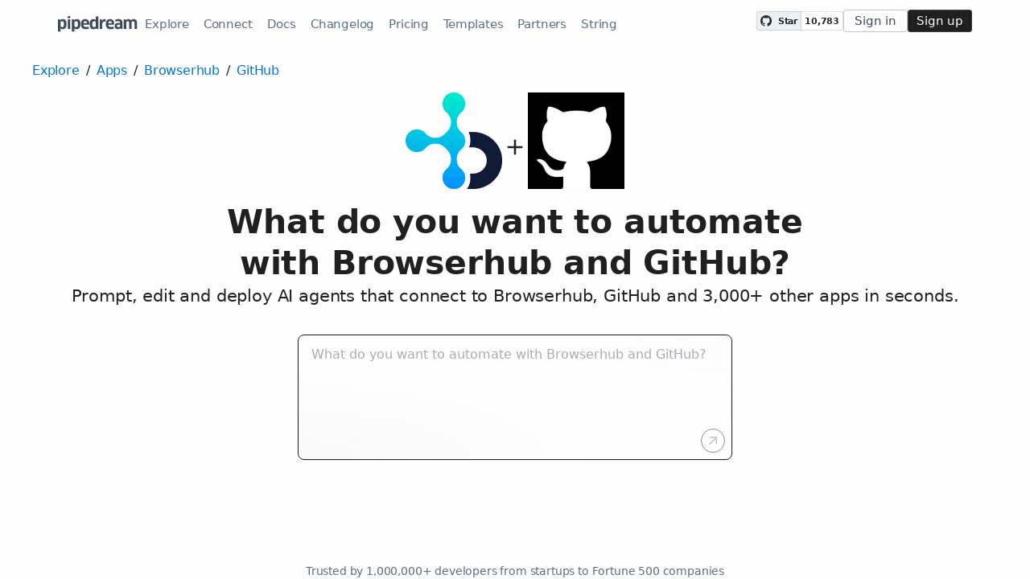

--- FILE ---
content_type: text/html; charset=utf-8
request_url: https://pipedream.com/apps/browserhub/integrations/github
body_size: 32909
content:
<!DOCTYPE html><html lang="en-US"><head><meta charset="UTF-8"><link rel="apple-touch-icon-precomposed" href="[data-uri]"><link rel="icon" href="[data-uri]"><meta name="viewport" content="width=device-width,initial-scale=1"><script nonce="08747737362474939">__sha__='9ce6b23d7d7cac9adfd64753470b135e689ee7a0'</script><script nonce="08747737362474939" id="Cookiebot" src="https://consent.cookiebot.com/uc.js" data-cbid="9725d6e1-2d9d-4021-b091-349d114d72e6" type="text/javascript"></script><script nonce="08747737362474939">const debounce=(e,s)=>{let r;return function(){let n=self;r&&clearTimeout(r),r=setTimeout(()=>{e.apply(n,arguments)},s)}},_=window.ResizeObserver;window.ResizeObserver=class e extends _{constructor(e){super(e=debounce(e,20))}};</script><script nonce="08747737362474939">(function(w,r){w._rwq=r;w[r]=w[r]||function(){(w[r].q=w[r].q||[]).push(arguments)}})(window,'rewardful');</script><script nonce="08747737362474939" type="text/plain" data-cookieconsent="marketing" async src="https://r.wdfl.co/rw.js" data-rewardful="bcf5a9"></script><script nonce="08747737362474939" type="text/plain" data-cookieconsent="marketing">window.initFrontWithNonce = function () {
        if (!window.FrontChat) {
          return
        }
        window.FrontChat("init", {
          chatId: "09e6f69b7d8c96b3d1a22a00774d13b4", nonce:"08747737362474939",
          useDefaultLauncher: true,
        })
      }
      window.frontChatUpdateIdentity = function ({ email, userHash }) {
        if (!window.FrontChat) {
          return;
        }
        window.FrontChat('identity', {
          chatId: "09e6f69b7d8c96b3d1a22a00774d13b4", nonce:"08747737362474939",
          email,
          userHash,
        });
      }</script><script nonce="08747737362474939" type="module" crossorigin src="/_static/app.d5721546.js"></script><link rel="stylesheet" href="/_static/windi.d56649ac.css"><link rel="stylesheet" href="/_static/markdown.4d54204c.css"><link rel="stylesheet" href="/_static/client-telemetry.d13da7c4.css"><link rel="stylesheet" href="/_static/index.ec08049f.css"><link rel="modulepreload" crossorigin href="/_static/windi.decf2427.js"><link rel="modulepreload" crossorigin href="/_static/app-pair.02016d5c.js"><link rel="modulepreload" crossorigin href="/_static/mozart-prompt.ef9ffbab.js"><link rel="modulepreload" crossorigin href="/_static/client-telemetry.57c48f94.js"><link rel="modulepreload" crossorigin href="/_static/prompt-redirect.f3755f35.js"><link rel="modulepreload" crossorigin href="/_static/prompt-dumb.5a916d5d.js"><link rel="stylesheet" href="/_static/prompt-dumb.c13ff5de.css"><link rel="modulepreload" crossorigin href="/_static/trusted.5d4ec5c1.js"><link rel="modulepreload" crossorigin href="/_static/logo-cloud.aaab8edf.js"><link rel="stylesheet" href="/_static/logo-cloud.726769c6.css"><link rel="modulepreload" crossorigin href="/_static/section-heading.7ec4cec0.js"><link rel="stylesheet" href="/_static/section-heading.a1cfc410.css"><link rel="modulepreload" crossorigin href="/_static/integrations-list-item.66e26771.js"><link rel="modulepreload" crossorigin href="/_static/markdown.3573f9c8.js"><link rel="modulepreload" crossorigin href="/_static/step-button.3e843e12.js"><link rel="stylesheet" href="/_static/step-button.119b4ed4.css"><link rel="preconnect" href="https://api.pipedream.com" crossorigin><link rel="preconnect" href="https://api.pipedream.com" crossorigin="use-credentials"><link rel="dns-prefetch" href="https://api.s.pipedream.net"><link rel="dns-prefetch" href="https://rum-http-intake.logs.datadoghq.com"><script nonce="08747737362474939">__githubStars__=10783;</script><link rel="preconnect" href="https://cdn.s.pipedream.net"><link rel="preconnect" href="https://cdn.s.pipedream.net" crossorigin><script nonce="08747737362474939">!function(){var i="analytics",analytics=window[i]=window[i]||[];if(!analytics.initialize)if(analytics.invoked)window.console&&console.error&&console.error("Segment snippet included twice.");else{analytics.invoked=!0;analytics.methods=["trackSubmit","trackClick","trackLink","trackForm","pageview","identify","reset","group","track","ready","alias","debug","page","screen","once","off","on","addSourceMiddleware","addIntegrationMiddleware","setAnonymousId","addDestinationMiddleware","register"];analytics.factory=function(e){return function(){if(window[i].initialized)return window[i][e].apply(window[i],arguments);var n=Array.prototype.slice.call(arguments);if(["track","screen","alias","group","page","identify"].indexOf(e)>-1){var c=document.querySelector("link[rel='canonical']");n.push({__t:"bpc",c:c&&c.getAttribute("href")||void 0,p:location.pathname,u:location.href,s:location.search,t:document.title,r:document.referrer})}n.unshift(e);analytics.push(n);return analytics}};for(var n=0;n<analytics.methods.length;n++){var key=analytics.methods[n];analytics[key]=analytics.factory(key)}analytics.load=function(key,n){var t=document.createElement("script");t.type="text/javascript";t.async=!0;t.setAttribute("data-global-segment-analytics-key",i);t.src="https://cdn.s.pipedream.net/analytics.js/v1/" + key + "/analytics.min.js";var r=document.getElementsByTagName("script")[0];r.parentNode.insertBefore(t,r);analytics._loadOptions=n};analytics._writeKey="696KRHSaZsSCNcXXHTqtI3zon0jHjTnH";analytics.SNIPPET_VERSION="5.2.0";}}();</script><title>Integrate the Browserhub API with the GitHub API - Pipedream</title><link rel="preload" href="/s.v0/app_GehpbE/logo/orig" as="image"><link rel="preload" href="/s.v0/app_OrZhaO/logo/orig" as="image"><meta name="referrer" content="always" /><link rel="canonical" href="https://pipedream.com/apps/browserhub/integrations/github"><meta property="og:url" content="https://pipedream.com/apps/browserhub/integrations/github" /><meta property="al:web:url" content="https://pipedream.com/apps/browserhub/integrations/github" /><meta name="parsely-link" content="https://pipedream.com/apps/browserhub/integrations/github" /><meta property="og:site_name" content="Pipedream" /><meta property="og:type" content="article" /><meta name="twitter:card" content="summary" /><meta name="twitter:site" content="@pipedream" /><meta name="title" content="Integrate the Browserhub API with the GitHub API - Pipedream" /><meta property="og:title" content="Integrate the Browserhub API with the GitHub API - Pipedream" /><meta name="twitter:title" content="Integrate the Browserhub API with the GitHub API - Pipedream" /><meta name="description" content="Setup the Browserhub API trigger to run a workflow which integrates with the GitHub API. Pipedream&#39;s integration platform allows you to integrate Browserhub and GitHub remarkably fast. Free for developers." /><meta property="og:description" content="Setup the Browserhub API trigger to run a workflow which integrates with the GitHub API. Pipedream&#39;s integration platform allows you to integrate Browserhub and GitHub remarkably fast. Free for developers." /><meta name="twitter:description" content="Setup the Browserhub API trigger to run a workflow which integrates with the GitHub API. Pipedream&#39;s integration platform allows you to integrate Browserhub and GitHub remarkably fast. Free for developers." /><meta property="og:image" content="https://pipedream.com/s.v0/app_GehpbE/logo/96" /><meta name="twitter:image:src" content="https://pipedream.com/s.v0/app_GehpbE/logo/96" /><script nonce="08747737362474939">__mectx__={"pageQueryVariables":{}};__routename__="marketplace-app-pair";__vuex__={"deployments":{"byId":{}},"events":{"byId":{},"connected":false,"ids":[],"pid":null,"paused":false},"sources":{"byId":{},"ids":[]},"testEventSummaries":[],"exportsScopesByPipelineId":{},"focus":{"current":null},"docContext":{"current":{"key":"workflow","ids":[]},"dataById":{}},"announcement":null,"clientHasUpdates":false,"clientShouldReload":false};__urql__={"-2180349937":{"data":"{\"app\":{\"id\":\"app_GehpbE\",\"name\":\"Browserhub\",\"nameSlug\":\"browserhub\",\"description\":\"Easy to use no-code web scraping and data extraction software.\",\"appPrompts\":[{\"id\":\"2600\",\"label\":\"Smart Tab Organizer\",\"prompt\":\"Build me an agent that monitors my BrowserHub tab activity and uses AI to automatically categorize and organize tabs based on content similarity, project relevance, and usage patterns. The agent should analyze webpage content, titles, and domains to intelligently group related tabs into workspaces, then send me a daily Slack summary of my browsing patterns with suggestions for better tab management and productivity improvements.\",\"__typename\":\"AppPrompt\"},{\"id\":\"2601\",\"label\":\"Content Research Assistant\",\"prompt\":\"Create an agent that integrates with BrowserHub to monitor when I bookmark or save pages, then uses AI to extract key insights, summarize the main points, and identify connections between different saved articles. The agent should compile these insights into a weekly research digest sent via email, highlighting emerging themes, contradictory information, and suggesting follow-up research topics based on my browsing history.\",\"__typename\":\"AppPrompt\"},{\"id\":\"2603\",\"label\":\"Competitive Intelligence Monitor\",\"prompt\":\"Create an agent that uses BrowserHub to automatically visit competitor websites on a schedule, then employs AI to analyze changes in their content, pricing, product offerings, and marketing messages. The agent should generate intelligent reports highlighting significant changes, market trends, and strategic insights, then send these competitive intelligence summaries to my team via Slack with actionable recommendations.\",\"__typename\":\"AppPrompt\"},{\"id\":\"2604\",\"label\":\"Learning Path Generator\",\"prompt\":\"Build me an agent that tracks my educational browsing through BrowserHub (tutorials, documentation, courses) and uses AI to analyze my learning progress and knowledge gaps. The agent should create personalized learning recommendations, suggest next topics to study based on my current skill level, and compile weekly learning reports with AI-generated study plans and resource suggestions sent to my email.\",\"__typename\":\"AppPrompt\"},{\"id\":\"2605\",\"label\":\"Meeting Prep Assistant\",\"prompt\":\"Create an agent that integrates BrowserHub with my calendar to automatically research attendees and companies before meetings. When a meeting is scheduled, the agent should use AI to gather relevant information from LinkedIn, company websites, and recent news, then generate intelligent briefing documents with conversation starters, company insights, and attendee backgrounds, sending these prep materials to me via Slack 30 minutes before each meeting.\",\"__typename\":\"AppPrompt\"},{\"id\":\"25421\",\"label\":\"Smart Tab Management\",\"prompt\":\"Create an agent that monitors BrowserHub for users with excessive open tabs (20+ tabs) and uses AI to analyze tab content and usage patterns. The agent should automatically suggest which tabs to close, group related tabs together, and send personalized recommendations to users about optimizing their browsing workflow. Include AI-powered categorization of tabs by topic and priority scoring based on user behavior.\",\"__typename\":\"AppPrompt\"},{\"id\":\"25422\",\"label\":\"Intelligent Bookmark Organization\",\"prompt\":\"Build an agent that connects to BrowserHub's bookmark data and uses AI to automatically organize and clean up user bookmarks. The agent should analyze bookmark titles, URLs, and content to detect duplicates, categorize bookmarks into smart folders, identify broken links, and suggest relevant tags. Include AI-powered recommendations for bookmark cleanup and organization strategies tailored to each user's browsing habits.\",\"__typename\":\"AppPrompt\"},{\"id\":\"25423\",\"label\":\"Personalized Browse Insights\",\"prompt\":\"Develop an agent that analyzes BrowserHub user browsing patterns and generates AI-powered weekly insights reports. The agent should identify productivity trends, time spent on different categories of websites, suggest focus improvements, and provide personalized recommendations for better browsing habits. Include AI analysis of browsing efficiency and suggestions for workflow optimization.\",\"__typename\":\"AppPrompt\"}],\"authType\":\"keys\",\"customFieldsDescriptionMd\":\"\",\"oauthScopes\":[],\"customFields\":[{\"name\":\"api_key\",\"__typename\":\"AppCustomField\"}],\"oauthReqsByType\":{\"requestToken\":{\"httpMethod\":\"POST\",\"url\":\"\",\"urlParams\":[],\"headerParams\":[],\"body\":null,\"bodyParams\":[],\"authorization\":{\"type\":\"OAuth\",\"basicUsername\":\"\",\"basicPassword\":\"\",\"bearerToken\":\"\",\"oauthAccessToken\":null,\"oauthRefreshToken\":null,\"oauthSignerUri\":null,\"__typename\":\"Authorization\"},\"extracts\":[],\"metadataExtracts\":[],\"cellParams\":null,\"tab\":null,\"__typename\":\"OauthReq\"},\"authorization\":{\"httpMethod\":\"GET\",\"url\":\"\",\"urlParams\":[{\"key\":\"client_id\",\"value\":\"{{oauth.client_id}}\",\"__typename\":\"Kv\"},{\"key\":\"redirect_uri\",\"value\":\"{{oauth.redirect_uri}}\",\"__typename\":\"Kv\"},{\"key\":\"state\",\"value\":\"{{oauth.state}}\",\"__typename\":\"Kv\"},{\"key\":\"response_type\",\"value\":\"code\",\"__typename\":\"Kv\"},{\"key\":\"scope\",\"value\":\"{{oauth.space_separated_scopes}}\",\"__typename\":\"Kv\"}],\"headerParams\":[],\"body\":null,\"bodyParams\":[],\"authorization\":{\"type\":null,\"basicUsername\":\"\",\"basicPassword\":\"\",\"bearerToken\":\"\",\"oauthAccessToken\":null,\"oauthRefreshToken\":null,\"oauthSignerUri\":null,\"__typename\":\"Authorization\"},\"extracts\":[],\"metadataExtracts\":[],\"cellParams\":null,\"tab\":null,\"__typename\":\"OauthReq\"},\"accessToken\":{\"httpMethod\":\"POST\",\"url\":\"\",\"urlParams\":[],\"headerParams\":[{\"key\":\"content-type\",\"value\":\"application/x-www-form-urlencoded\",\"__typename\":\"Kv\"},{\"key\":\"accept\",\"value\":\"application/json\",\"__typename\":\"Kv\"}],\"body\":null,\"bodyParams\":[{\"key\":\"client_id\",\"value\":\"{{oauth.client_id}}\",\"__typename\":\"Kv\"},{\"key\":\"client_secret\",\"value\":\"{{oauth.client_secret}}\",\"__typename\":\"Kv\"},{\"key\":\"redirect_uri\",\"value\":\"{{oauth.redirect_uri}}\",\"__typename\":\"Kv\"},{\"key\":\"grant_type\",\"value\":\"authorization_code\",\"__typename\":\"Kv\"},{\"key\":\"code\",\"value\":\"{{oauth.code}}\",\"__typename\":\"Kv\"}],\"authorization\":{\"type\":null,\"basicUsername\":\"\",\"basicPassword\":\"\",\"bearerToken\":\"\",\"oauthAccessToken\":null,\"oauthRefreshToken\":null,\"oauthSignerUri\":null,\"__typename\":\"Authorization\"},\"extracts\":[],\"metadataExtracts\":[],\"cellParams\":null,\"tab\":null,\"__typename\":\"OauthReq\"},\"refreshToken\":{\"httpMethod\":\"POST\",\"url\":\"\",\"urlParams\":[],\"headerParams\":[{\"key\":\"content-type\",\"value\":\"application/x-www-form-urlencoded\",\"__typename\":\"Kv\"},{\"key\":\"accept\",\"value\":\"application/json\",\"__typename\":\"Kv\"}],\"body\":null,\"bodyParams\":[{\"key\":\"client_id\",\"value\":\"{{oauth.client_id}}\",\"__typename\":\"Kv\"},{\"key\":\"client_secret\",\"value\":\"{{oauth.client_secret}}\",\"__typename\":\"Kv\"},{\"key\":\"grant_type\",\"value\":\"refresh_token\",\"__typename\":\"Kv\"},{\"key\":\"refresh_token\",\"value\":\"{{oauth.refresh_token}}\",\"__typename\":\"Kv\"}],\"authorization\":{\"type\":null,\"basicUsername\":\"\",\"basicPassword\":\"\",\"bearerToken\":\"\",\"oauthAccessToken\":null,\"oauthRefreshToken\":null,\"oauthSignerUri\":null,\"__typename\":\"Authorization\"},\"extracts\":[],\"metadataExtracts\":[],\"cellParams\":null,\"tab\":null,\"__typename\":\"OauthReq\"},\"__typename\":\"OauthReqsByType\"},\"__typename\":\"App\",\"registryComponents\":[{\"id\":\"sc_Mei3AZx\",\"key\":\"browserhub-new-finished-automation-run\",\"name\":\"New Finished Automation Run\",\"description\":\"Emit new event when an automation run has finished running. [See the documentation](https://developer.browserhub.io/)\",\"type\":\"SOURCE\",\"__typename\":\"SavedComponent\"},{\"id\":\"sc_2Aigzn5y\",\"key\":\"browserhub-run-automation\",\"name\":\"Run Automation\",\"description\":\"Triggers a pre-built automation by providing the scraper ID. [See the documentation](https://developer.browserhub.io/runs/#create-a-run)\",\"type\":\"ACTION\",\"__typename\":\"SavedComponent\"}],\"componentCodeScaffoldRaw\":\"import { axios } from \\\"@pipedream/platform\\\"\\nexport default defineComponent({\\n  props: {\\n    browserhub: {\\n      type: \\\"app\\\",\\n      app: \\\"browserhub\\\",\\n    }\\n  },\\n  async run({steps, $}) {\\n    return await axios($, {\\n      url: `https://api.browserhub.io/v1/status`,\\n      headers: {\\n        Authorization: `Bearer ${this.browserhub.$auth.api_key}`,\\n      },\\n    })\\n  },\\n})\\n\",\"testRequest\":{\"httpMethod\":\"GET\",\"url\":\"https://api.browserhub.io/v1/status\",\"urlParams\":[],\"headerParams\":[],\"body\":null,\"bodyParams\":[],\"authorization\":{\"type\":\"Bearer\",\"basicUsername\":\"\",\"basicPassword\":\"\",\"bearerToken\":\"{{custom_fields.api_key}}\",\"oauthAccessToken\":null,\"oauthRefreshToken\":null,\"oauthSignerUri\":null,\"__typename\":\"Authorization\"},\"extracts\":[{\"field\":\"uid\",\"path\":\"id\",\"optional\":null,\"__typename\":\"Extract\"}],\"metadataExtracts\":[],\"cellParams\":[],\"tab\":null,\"__typename\":\"OauthReq\"},\"marketplaceContent\":{\"id\":\"1787\",\"markdown\":\"# Overview\\n\\nThe Browserhub API offers automation and control over browser sessions, enabling users to create, manipulate, and extract data from web pages programmatically. Integrating Browserhub with Pipedream opens a world of possibilities for automating web interaction workflows, monitoring website changes, scraping data, and testing web applications. Pipedream's serverless platform allows for easy orchestration of API calls and data handling, making it a powerful tool for developers to harness the capabilities of Browserhub in a scalable and efficient manner.\\n\\n# Example Use Cases\\n\\n- **Automated Data Scraping and Aggregation**: Use Browserhub to navigate to specific web pages, extract relevant data, and then use Pipedream to process and store that data in a Google Sheet. This could be useful for market research, competitive analysis, or aggregating content from multiple sources.\\n\\n- **Continuous Website Monitoring for Changes**: Set up a Pipedream workflow that triggers Browserhub to periodically check a website for changes or updates. When changes are detected, Pipedream can send alerts via email or Slack, ensuring that stakeholders are promptly informed about critical updates.\\n\\n- **Automated Browser-Based Testing**: Leverage Browserhub's API to run automated tests on your web application. Pipedream can orchestrate different test scenarios, collect results, and report any issues via GitHub issues or Jira, facilitating a seamless CI/CD pipeline.\\n\",\"__typename\":\"MarketplaceContent\"},\"integrationConnections\":{\"nodes\":[{\"id\":\"int_Xes5D1Mb\",\"slug\":\"create-issue-with-github-api-on-new-finished-automation-run-from-browserhub-api\",\"title\":\"Create Issue with GitHub API on New Finished Automation Run from Browserhub API\",\"triggerKey\":\"browserhub-new-finished-automation-run\",\"triggerApp\":{\"id\":\"app_GehpbE\",\"name\":\"Browserhub\",\"__typename\":\"App\"},\"actionKey\":\"github-create-issue\",\"actionApp\":{\"id\":\"app_OrZhaO\",\"name\":\"GitHub\",\"__typename\":\"App\"},\"__typename\":\"Integration\"},{\"id\":\"int_NOsbMNd9\",\"slug\":\"search-issues-and-pull-requests-with-github-api-on-new-finished-automation-run-from-browserhub-api\",\"title\":\"Search Issues and Pull Requests with GitHub API on New Finished Automation Run from Browserhub API\",\"triggerKey\":\"browserhub-new-finished-automation-run\",\"triggerApp\":{\"id\":\"app_GehpbE\",\"name\":\"Browserhub\",\"__typename\":\"App\"},\"actionKey\":\"github-search-issues-and-pull-requests\",\"actionApp\":{\"id\":\"app_OrZhaO\",\"name\":\"GitHub\",\"__typename\":\"App\"},\"__typename\":\"Integration\"},{\"id\":\"int_yqs81jD4\",\"slug\":\"create-branch-with-github-api-on-new-finished-automation-run-from-browserhub-api\",\"title\":\"Create Branch with GitHub API on New Finished Automation Run from Browserhub API\",\"triggerKey\":\"browserhub-new-finished-automation-run\",\"triggerApp\":{\"id\":\"app_GehpbE\",\"name\":\"Browserhub\",\"__typename\":\"App\"},\"actionKey\":\"github-create-branch\",\"actionApp\":{\"id\":\"app_OrZhaO\",\"name\":\"GitHub\",\"__typename\":\"App\"},\"__typename\":\"Integration\"},{\"id\":\"int_LMs81LAN\",\"slug\":\"create-gist-with-github-api-on-new-finished-automation-run-from-browserhub-api\",\"title\":\"Create Gist with GitHub API on New Finished Automation Run from Browserhub API\",\"triggerKey\":\"browserhub-new-finished-automation-run\",\"triggerApp\":{\"id\":\"app_GehpbE\",\"name\":\"Browserhub\",\"__typename\":\"App\"},\"actionKey\":\"github-create-gist\",\"actionApp\":{\"id\":\"app_OrZhaO\",\"name\":\"GitHub\",\"__typename\":\"App\"},\"__typename\":\"Integration\"},{\"id\":\"int_e9sgz8xx\",\"slug\":\"create-issue-comment-with-github-api-on-new-finished-automation-run-from-browserhub-api\",\"title\":\"Create Issue Comment with GitHub API on New Finished Automation Run from Browserhub API\",\"triggerKey\":\"browserhub-new-finished-automation-run\",\"triggerApp\":{\"id\":\"app_GehpbE\",\"name\":\"Browserhub\",\"__typename\":\"App\"},\"actionKey\":\"github-create-issue-comment\",\"actionApp\":{\"id\":\"app_OrZhaO\",\"name\":\"GitHub\",\"__typename\":\"App\"},\"__typename\":\"Integration\"},{\"id\":\"int_GjsM6Zxp\",\"slug\":\"create-or-update-file-contents-with-github-api-on-new-finished-automation-run-from-browserhub-api\",\"title\":\"Create or update file contents with GitHub API on New Finished Automation Run from Browserhub API\",\"triggerKey\":\"browserhub-new-finished-automation-run\",\"triggerApp\":{\"id\":\"app_GehpbE\",\"name\":\"Browserhub\",\"__typename\":\"App\"},\"actionKey\":\"github-create-or-update-file-contents\",\"actionApp\":{\"id\":\"app_OrZhaO\",\"name\":\"GitHub\",\"__typename\":\"App\"},\"__typename\":\"Integration\"},{\"id\":\"int_0GsXqr82\",\"slug\":\"create-pull-request-with-github-api-on-new-finished-automation-run-from-browserhub-api\",\"title\":\"Create Pull Request with GitHub API on New Finished Automation Run from Browserhub API\",\"triggerKey\":\"browserhub-new-finished-automation-run\",\"triggerApp\":{\"id\":\"app_GehpbE\",\"name\":\"Browserhub\",\"__typename\":\"App\"},\"actionKey\":\"github-create-pull-request\",\"actionApp\":{\"id\":\"app_OrZhaO\",\"name\":\"GitHub\",\"__typename\":\"App\"},\"__typename\":\"Integration\"},{\"id\":\"int_pQsEX3ey\",\"slug\":\"create-repository-with-github-api-on-new-finished-automation-run-from-browserhub-api\",\"title\":\"Create Repository with GitHub API on New Finished Automation Run from Browserhub API\",\"triggerKey\":\"browserhub-new-finished-automation-run\",\"triggerApp\":{\"id\":\"app_GehpbE\",\"name\":\"Browserhub\",\"__typename\":\"App\"},\"actionKey\":\"github-create-repository\",\"actionApp\":{\"id\":\"app_OrZhaO\",\"name\":\"GitHub\",\"__typename\":\"App\"},\"__typename\":\"Integration\"},{\"id\":\"int_e9sBApMY\",\"slug\":\"create-workflow-dispatch-with-github-api-on-new-finished-automation-run-from-browserhub-api\",\"title\":\"Create Workflow Dispatch with GitHub API on New Finished Automation Run from Browserhub API\",\"triggerKey\":\"browserhub-new-finished-automation-run\",\"triggerApp\":{\"id\":\"app_GehpbE\",\"name\":\"Browserhub\",\"__typename\":\"App\"},\"actionKey\":\"github-create-workflow-dispatch\",\"actionApp\":{\"id\":\"app_OrZhaO\",\"name\":\"GitHub\",\"__typename\":\"App\"},\"__typename\":\"Integration\"},{\"id\":\"int_3xsVN18v\",\"slug\":\"disable-workflow-with-github-api-on-new-finished-automation-run-from-browserhub-api\",\"title\":\"Disable Workflow with GitHub API on New Finished Automation Run from Browserhub API\",\"triggerKey\":\"browserhub-new-finished-automation-run\",\"triggerApp\":{\"id\":\"app_GehpbE\",\"name\":\"Browserhub\",\"__typename\":\"App\"},\"actionKey\":\"github-disable-workflow\",\"actionApp\":{\"id\":\"app_OrZhaO\",\"name\":\"GitHub\",\"__typename\":\"App\"},\"__typename\":\"Integration\"},{\"id\":\"int_qjs7vb8Y\",\"slug\":\"enable-workflow-with-github-api-on-new-finished-automation-run-from-browserhub-api\",\"title\":\"Enable Workflow with GitHub API on New Finished Automation Run from Browserhub API\",\"triggerKey\":\"browserhub-new-finished-automation-run\",\"triggerApp\":{\"id\":\"app_GehpbE\",\"name\":\"Browserhub\",\"__typename\":\"App\"},\"actionKey\":\"github-enable-workflow\",\"actionApp\":{\"id\":\"app_OrZhaO\",\"name\":\"GitHub\",\"__typename\":\"App\"},\"__typename\":\"Integration\"},{\"id\":\"int_VysxoVo4\",\"slug\":\"get-commit-with-github-api-on-new-finished-automation-run-from-browserhub-api\",\"title\":\"Get Commit with GitHub API on New Finished Automation Run from Browserhub API\",\"triggerKey\":\"browserhub-new-finished-automation-run\",\"triggerApp\":{\"id\":\"app_GehpbE\",\"name\":\"Browserhub\",\"__typename\":\"App\"},\"actionKey\":\"github-get-commit\",\"actionApp\":{\"id\":\"app_OrZhaO\",\"name\":\"GitHub\",\"__typename\":\"App\"},\"__typename\":\"Integration\"},{\"id\":\"int_6Ps4ajOK\",\"slug\":\"get-current-user-with-github-api-on-new-finished-automation-run-from-browserhub-api\",\"title\":\"Get Current User with GitHub API on New Finished Automation Run from Browserhub API\",\"triggerKey\":\"browserhub-new-finished-automation-run\",\"triggerApp\":{\"id\":\"app_GehpbE\",\"name\":\"Browserhub\",\"__typename\":\"App\"},\"actionKey\":\"github-get-current-user\",\"actionApp\":{\"id\":\"app_OrZhaO\",\"name\":\"GitHub\",\"__typename\":\"App\"},\"__typename\":\"Integration\"},{\"id\":\"int_xOs9R3Dn\",\"slug\":\"get-issue-assignees-with-github-api-on-new-finished-automation-run-from-browserhub-api\",\"title\":\"Get Issue Assignees with GitHub API on New Finished Automation Run from Browserhub API\",\"triggerKey\":\"browserhub-new-finished-automation-run\",\"triggerApp\":{\"id\":\"app_GehpbE\",\"name\":\"Browserhub\",\"__typename\":\"App\"},\"actionKey\":\"github-get-issue-assignees\",\"actionApp\":{\"id\":\"app_OrZhaO\",\"name\":\"GitHub\",\"__typename\":\"App\"},\"__typename\":\"Integration\"},{\"id\":\"int_R7sgY1dR\",\"slug\":\"get-repository-content-with-github-api-on-new-finished-automation-run-from-browserhub-api\",\"title\":\"Get Repository Content with GitHub API on New Finished Automation Run from Browserhub API\",\"triggerKey\":\"browserhub-new-finished-automation-run\",\"triggerApp\":{\"id\":\"app_GehpbE\",\"name\":\"Browserhub\",\"__typename\":\"App\"},\"actionKey\":\"github-get-repository-content\",\"actionApp\":{\"id\":\"app_OrZhaO\",\"name\":\"GitHub\",\"__typename\":\"App\"},\"__typename\":\"Integration\"},{\"id\":\"int_bYsq3OG1\",\"slug\":\"get-repository-with-github-api-on-new-finished-automation-run-from-browserhub-api\",\"title\":\"Get Repository with GitHub API on New Finished Automation Run from Browserhub API\",\"triggerKey\":\"browserhub-new-finished-automation-run\",\"triggerApp\":{\"id\":\"app_GehpbE\",\"name\":\"Browserhub\",\"__typename\":\"App\"},\"actionKey\":\"github-get-repository\",\"actionApp\":{\"id\":\"app_OrZhaO\",\"name\":\"GitHub\",\"__typename\":\"App\"},\"__typename\":\"Integration\"},{\"id\":\"int_P3sGAKrV\",\"slug\":\"get-reviewers-with-github-api-on-new-finished-automation-run-from-browserhub-api\",\"title\":\"Get Reviewers with GitHub API on New Finished Automation Run from Browserhub API\",\"triggerKey\":\"browserhub-new-finished-automation-run\",\"triggerApp\":{\"id\":\"app_GehpbE\",\"name\":\"Browserhub\",\"__typename\":\"App\"},\"actionKey\":\"github-get-reviewers\",\"actionApp\":{\"id\":\"app_OrZhaO\",\"name\":\"GitHub\",\"__typename\":\"App\"},\"__typename\":\"Integration\"},{\"id\":\"int_ozsWbG9j\",\"slug\":\"get-workflow-run-with-github-api-on-new-finished-automation-run-from-browserhub-api\",\"title\":\"Get Workflow Run with GitHub API on New Finished Automation Run from Browserhub API\",\"triggerKey\":\"browserhub-new-finished-automation-run\",\"triggerApp\":{\"id\":\"app_GehpbE\",\"name\":\"Browserhub\",\"__typename\":\"App\"},\"actionKey\":\"github-get-workflow-run\",\"actionApp\":{\"id\":\"app_OrZhaO\",\"name\":\"GitHub\",\"__typename\":\"App\"},\"__typename\":\"Integration\"},{\"id\":\"int_9NsarxGQ\",\"slug\":\"list-commits-with-github-api-on-new-finished-automation-run-from-browserhub-api\",\"title\":\"List Commits with GitHub API on New Finished Automation Run from Browserhub API\",\"triggerKey\":\"browserhub-new-finished-automation-run\",\"triggerApp\":{\"id\":\"app_GehpbE\",\"name\":\"Browserhub\",\"__typename\":\"App\"},\"actionKey\":\"github-list-commits\",\"actionApp\":{\"id\":\"app_OrZhaO\",\"name\":\"GitHub\",\"__typename\":\"App\"},\"__typename\":\"Integration\"},{\"id\":\"int_vMsz7LVg\",\"slug\":\"list-gists-for-a-user-with-github-api-on-new-finished-automation-run-from-browserhub-api\",\"title\":\"List Gists for a User with GitHub API on New Finished Automation Run from Browserhub API\",\"triggerKey\":\"browserhub-new-finished-automation-run\",\"triggerApp\":{\"id\":\"app_GehpbE\",\"name\":\"Browserhub\",\"__typename\":\"App\"},\"actionKey\":\"github-list-gists-for-a-user\",\"actionApp\":{\"id\":\"app_OrZhaO\",\"name\":\"GitHub\",\"__typename\":\"App\"},\"__typename\":\"Integration\"},{\"id\":\"int_YEsv45YB\",\"slug\":\"list-releases-with-github-api-on-new-finished-automation-run-from-browserhub-api\",\"title\":\"List Releases with GitHub API on New Finished Automation Run from Browserhub API\",\"triggerKey\":\"browserhub-new-finished-automation-run\",\"triggerApp\":{\"id\":\"app_GehpbE\",\"name\":\"Browserhub\",\"__typename\":\"App\"},\"actionKey\":\"github-list-releases\",\"actionApp\":{\"id\":\"app_OrZhaO\",\"name\":\"GitHub\",\"__typename\":\"App\"},\"__typename\":\"Integration\"},{\"id\":\"int_MKsNDGWa\",\"slug\":\"list-workflow-runs-with-github-api-on-new-finished-automation-run-from-browserhub-api\",\"title\":\"List Workflow Runs with GitHub API on New Finished Automation Run from Browserhub API\",\"triggerKey\":\"browserhub-new-finished-automation-run\",\"triggerApp\":{\"id\":\"app_GehpbE\",\"name\":\"Browserhub\",\"__typename\":\"App\"},\"actionKey\":\"github-list-workflow-runs\",\"actionApp\":{\"id\":\"app_OrZhaO\",\"name\":\"GitHub\",\"__typename\":\"App\"},\"__typename\":\"Integration\"},{\"id\":\"int_5bsDvP5j\",\"slug\":\"run-automation-with-browserhub-api-on-new-branch-instant-from-github-api\",\"title\":\"Run Automation with Browserhub API on New Branch (Instant) from GitHub API\",\"triggerKey\":\"github-new-branch\",\"triggerApp\":{\"id\":\"app_OrZhaO\",\"name\":\"GitHub\",\"__typename\":\"App\"},\"actionKey\":\"browserhub-run-automation\",\"actionApp\":{\"id\":\"app_GehpbE\",\"name\":\"Browserhub\",\"__typename\":\"App\"},\"__typename\":\"Integration\"},{\"id\":\"int_jWsPe8Gm\",\"slug\":\"run-automation-with-browserhub-api-on-new-card-in-column-classic-projects-from-github-api\",\"title\":\"Run Automation with Browserhub API on New Card in Column (Classic Projects) from GitHub API\",\"triggerKey\":\"github-new-card-in-column\",\"triggerApp\":{\"id\":\"app_OrZhaO\",\"name\":\"GitHub\",\"__typename\":\"App\"},\"actionKey\":\"browserhub-run-automation\",\"actionApp\":{\"id\":\"app_GehpbE\",\"name\":\"Browserhub\",\"__typename\":\"App\"},\"__typename\":\"Integration\"},{\"id\":\"int_2psVm06z\",\"slug\":\"run-automation-with-browserhub-api-on-new-collaborator-instant-from-github-api\",\"title\":\"Run Automation with Browserhub API on New Collaborator (Instant) from GitHub API\",\"triggerKey\":\"github-new-collaborator\",\"triggerApp\":{\"id\":\"app_OrZhaO\",\"name\":\"GitHub\",\"__typename\":\"App\"},\"actionKey\":\"browserhub-run-automation\",\"actionApp\":{\"id\":\"app_GehpbE\",\"name\":\"Browserhub\",\"__typename\":\"App\"},\"__typename\":\"Integration\"},{\"id\":\"int_6PsvA1Md\",\"slug\":\"run-automation-with-browserhub-api-on-new-commit-instant-from-github-api\",\"title\":\"Run Automation with Browserhub API on New Commit (Instant) from GitHub API\",\"triggerKey\":\"github-new-commit\",\"triggerApp\":{\"id\":\"app_OrZhaO\",\"name\":\"GitHub\",\"__typename\":\"App\"},\"actionKey\":\"browserhub-run-automation\",\"actionApp\":{\"id\":\"app_GehpbE\",\"name\":\"Browserhub\",\"__typename\":\"App\"},\"__typename\":\"Integration\"},{\"id\":\"int_VysOnA3A\",\"slug\":\"run-automation-with-browserhub-api-on-new-commit-comment-instant-from-github-api\",\"title\":\"Run Automation with Browserhub API on New Commit Comment (Instant) from GitHub API\",\"triggerKey\":\"github-new-commit-comment\",\"triggerApp\":{\"id\":\"app_OrZhaO\",\"name\":\"GitHub\",\"__typename\":\"App\"},\"actionKey\":\"browserhub-run-automation\",\"actionApp\":{\"id\":\"app_GehpbE\",\"name\":\"Browserhub\",\"__typename\":\"App\"},\"__typename\":\"Integration\"},{\"id\":\"int_rDsj1gMX\",\"slug\":\"run-automation-with-browserhub-api-on-new-discussion-instant-from-github-api\",\"title\":\"Run Automation with Browserhub API on New Discussion (Instant) from GitHub API\",\"triggerKey\":\"github-new-discussion\",\"triggerApp\":{\"id\":\"app_OrZhaO\",\"name\":\"GitHub\",\"__typename\":\"App\"},\"actionKey\":\"browserhub-run-automation\",\"actionApp\":{\"id\":\"app_GehpbE\",\"name\":\"Browserhub\",\"__typename\":\"App\"},\"__typename\":\"Integration\"},{\"id\":\"int_10sW2MnP\",\"slug\":\"run-automation-with-browserhub-api-on-new-fork-instant-from-github-api\",\"title\":\"Run Automation with Browserhub API on New Fork (Instant) from GitHub API\",\"triggerKey\":\"github-new-fork\",\"triggerApp\":{\"id\":\"app_OrZhaO\",\"name\":\"GitHub\",\"__typename\":\"App\"},\"actionKey\":\"browserhub-run-automation\",\"actionApp\":{\"id\":\"app_GehpbE\",\"name\":\"Browserhub\",\"__typename\":\"App\"},\"__typename\":\"Integration\"},{\"id\":\"int_KBsN5jAQ\",\"slug\":\"run-automation-with-browserhub-api-on-new-gist-from-github-api\",\"title\":\"Run Automation with Browserhub API on New Gist from GitHub API\",\"triggerKey\":\"github-new-gist\",\"triggerApp\":{\"id\":\"app_OrZhaO\",\"name\":\"GitHub\",\"__typename\":\"App\"},\"actionKey\":\"browserhub-run-automation\",\"actionApp\":{\"id\":\"app_GehpbE\",\"name\":\"Browserhub\",\"__typename\":\"App\"},\"__typename\":\"Integration\"},{\"id\":\"int_pQsqEd3d\",\"slug\":\"run-automation-with-browserhub-api-on-new-issue-comment-from-github-api\",\"title\":\"Run Automation with Browserhub API on New Issue Comment from GitHub API\",\"triggerKey\":\"github-new-issue-comment\",\"triggerApp\":{\"id\":\"app_OrZhaO\",\"name\":\"GitHub\",\"__typename\":\"App\"},\"actionKey\":\"browserhub-run-automation\",\"actionApp\":{\"id\":\"app_GehpbE\",\"name\":\"Browserhub\",\"__typename\":\"App\"},\"__typename\":\"Integration\"},{\"id\":\"int_Oqs0Qo7r\",\"slug\":\"run-automation-with-browserhub-api-on-new-issue-with-status-projects-v2-from-github-api\",\"title\":\"Run Automation with Browserhub API on New Issue with Status (Projects V2) from GitHub API\",\"triggerKey\":\"github-new-issue-with-status\",\"triggerApp\":{\"id\":\"app_OrZhaO\",\"name\":\"GitHub\",\"__typename\":\"App\"},\"actionKey\":\"browserhub-run-automation\",\"actionApp\":{\"id\":\"app_GehpbE\",\"name\":\"Browserhub\",\"__typename\":\"App\"},\"__typename\":\"Integration\"},{\"id\":\"int_dasQxgXP\",\"slug\":\"run-automation-with-browserhub-api-on-new-label-instant-from-github-api\",\"title\":\"Run Automation with Browserhub API on New Label (Instant) from GitHub API\",\"triggerKey\":\"github-new-label\",\"triggerApp\":{\"id\":\"app_OrZhaO\",\"name\":\"GitHub\",\"__typename\":\"App\"},\"actionKey\":\"browserhub-run-automation\",\"actionApp\":{\"id\":\"app_GehpbE\",\"name\":\"Browserhub\",\"__typename\":\"App\"},\"__typename\":\"Integration\"},{\"id\":\"int_qjsZqnvY\",\"slug\":\"run-automation-with-browserhub-api-on-new-mention-from-github-api\",\"title\":\"Run Automation with Browserhub API on New Mention from GitHub API\",\"triggerKey\":\"github-new-mention\",\"triggerApp\":{\"id\":\"app_OrZhaO\",\"name\":\"GitHub\",\"__typename\":\"App\"},\"actionKey\":\"browserhub-run-automation\",\"actionApp\":{\"id\":\"app_GehpbE\",\"name\":\"Browserhub\",\"__typename\":\"App\"},\"__typename\":\"Integration\"},{\"id\":\"int_m8sZb7xy\",\"slug\":\"run-automation-with-browserhub-api-on-new-notification-from-github-api\",\"title\":\"Run Automation with Browserhub API on New Notification from GitHub API\",\"triggerKey\":\"github-new-notification\",\"triggerApp\":{\"id\":\"app_OrZhaO\",\"name\":\"GitHub\",\"__typename\":\"App\"},\"actionKey\":\"browserhub-run-automation\",\"actionApp\":{\"id\":\"app_GehpbE\",\"name\":\"Browserhub\",\"__typename\":\"App\"},\"__typename\":\"Integration\"},{\"id\":\"int_8YsvbEpd\",\"slug\":\"run-automation-with-browserhub-api-on-new-or-updated-issue-instant-from-github-api\",\"title\":\"Run Automation with Browserhub API on New or Updated Issue (Instant) from GitHub API\",\"triggerKey\":\"github-new-or-updated-issue\",\"triggerApp\":{\"id\":\"app_OrZhaO\",\"name\":\"GitHub\",\"__typename\":\"App\"},\"actionKey\":\"browserhub-run-automation\",\"actionApp\":{\"id\":\"app_GehpbE\",\"name\":\"Browserhub\",\"__typename\":\"App\"},\"__typename\":\"Integration\"},{\"id\":\"int_z3s5XOMR\",\"slug\":\"run-automation-with-browserhub-api-on-new-or-updated-milestone-instant-from-github-api\",\"title\":\"Run Automation with Browserhub API on New or Updated Milestone (Instant) from GitHub API\",\"triggerKey\":\"github-new-or-updated-milestone\",\"triggerApp\":{\"id\":\"app_OrZhaO\",\"name\":\"GitHub\",\"__typename\":\"App\"},\"actionKey\":\"browserhub-run-automation\",\"actionApp\":{\"id\":\"app_GehpbE\",\"name\":\"Browserhub\",\"__typename\":\"App\"},\"__typename\":\"Integration\"},{\"id\":\"int_jWsPejpr\",\"slug\":\"run-automation-with-browserhub-api-on-new-or-updated-pull-request-instant-from-github-api\",\"title\":\"Run Automation with Browserhub API on New or Updated Pull Request (Instant) from GitHub API\",\"triggerKey\":\"github-new-or-updated-pull-request\",\"triggerApp\":{\"id\":\"app_OrZhaO\",\"name\":\"GitHub\",\"__typename\":\"App\"},\"actionKey\":\"browserhub-run-automation\",\"actionApp\":{\"id\":\"app_GehpbE\",\"name\":\"Browserhub\",\"__typename\":\"App\"},\"__typename\":\"Integration\"},{\"id\":\"int_Ezs4Wq2Z\",\"slug\":\"run-automation-with-browserhub-api-on-new-organization-from-github-api\",\"title\":\"Run Automation with Browserhub API on New Organization from GitHub API\",\"triggerKey\":\"github-new-organization\",\"triggerApp\":{\"id\":\"app_OrZhaO\",\"name\":\"GitHub\",\"__typename\":\"App\"},\"actionKey\":\"browserhub-run-automation\",\"actionApp\":{\"id\":\"app_GehpbE\",\"name\":\"Browserhub\",\"__typename\":\"App\"},\"__typename\":\"Integration\"},{\"id\":\"int_KBsN5MnD\",\"slug\":\"run-automation-with-browserhub-api-on-new-release-instant-from-github-api\",\"title\":\"Run Automation with Browserhub API on New Release (Instant) from GitHub API\",\"triggerKey\":\"github-new-release\",\"triggerApp\":{\"id\":\"app_OrZhaO\",\"name\":\"GitHub\",\"__typename\":\"App\"},\"actionKey\":\"browserhub-run-automation\",\"actionApp\":{\"id\":\"app_GehpbE\",\"name\":\"Browserhub\",\"__typename\":\"App\"},\"__typename\":\"Integration\"},{\"id\":\"int_ozs18Zb0\",\"slug\":\"run-automation-with-browserhub-api-on-new-repository-from-github-api\",\"title\":\"Run Automation with Browserhub API on New Repository from GitHub API\",\"triggerKey\":\"github-new-repository\",\"triggerApp\":{\"id\":\"app_OrZhaO\",\"name\":\"GitHub\",\"__typename\":\"App\"},\"actionKey\":\"browserhub-run-automation\",\"actionApp\":{\"id\":\"app_GehpbE\",\"name\":\"Browserhub\",\"__typename\":\"App\"},\"__typename\":\"Integration\"},{\"id\":\"int_yqs81EMe\",\"slug\":\"run-automation-with-browserhub-api-on-new-review-request-from-github-api\",\"title\":\"Run Automation with Browserhub API on New Review Request from GitHub API\",\"triggerKey\":\"github-new-review-request\",\"triggerApp\":{\"id\":\"app_OrZhaO\",\"name\":\"GitHub\",\"__typename\":\"App\"},\"actionKey\":\"browserhub-run-automation\",\"actionApp\":{\"id\":\"app_GehpbE\",\"name\":\"Browserhub\",\"__typename\":\"App\"},\"__typename\":\"Integration\"},{\"id\":\"int_GjsM6E9a\",\"slug\":\"run-automation-with-browserhub-api-on-new-security-alert-from-github-api\",\"title\":\"Run Automation with Browserhub API on New Security Alert from GitHub API\",\"triggerKey\":\"github-new-security-alert\",\"triggerApp\":{\"id\":\"app_OrZhaO\",\"name\":\"GitHub\",\"__typename\":\"App\"},\"actionKey\":\"browserhub-run-automation\",\"actionApp\":{\"id\":\"app_GehpbE\",\"name\":\"Browserhub\",\"__typename\":\"App\"},\"__typename\":\"Integration\"},{\"id\":\"int_bYsqQxnN\",\"slug\":\"run-automation-with-browserhub-api-on-new-star-by-user-from-github-api\",\"title\":\"Run Automation with Browserhub API on New Star By User from GitHub API\",\"triggerKey\":\"github-new-star-by-user\",\"triggerApp\":{\"id\":\"app_OrZhaO\",\"name\":\"GitHub\",\"__typename\":\"App\"},\"actionKey\":\"browserhub-run-automation\",\"actionApp\":{\"id\":\"app_GehpbE\",\"name\":\"Browserhub\",\"__typename\":\"App\"},\"__typename\":\"Integration\"},{\"id\":\"int_qjsZqVeE\",\"slug\":\"run-automation-with-browserhub-api-on-new-stars-instant-from-github-api\",\"title\":\"Run Automation with Browserhub API on New Stars (Instant) from GitHub API\",\"triggerKey\":\"github-new-star\",\"triggerApp\":{\"id\":\"app_OrZhaO\",\"name\":\"GitHub\",\"__typename\":\"App\"},\"actionKey\":\"browserhub-run-automation\",\"actionApp\":{\"id\":\"app_GehpbE\",\"name\":\"Browserhub\",\"__typename\":\"App\"},\"__typename\":\"Integration\"},{\"id\":\"int_pQsEXZPK\",\"slug\":\"run-automation-with-browserhub-api-on-new-team-from-github-api\",\"title\":\"Run Automation with Browserhub API on New Team from GitHub API\",\"triggerKey\":\"github-new-team\",\"triggerApp\":{\"id\":\"app_OrZhaO\",\"name\":\"GitHub\",\"__typename\":\"App\"},\"actionKey\":\"browserhub-run-automation\",\"actionApp\":{\"id\":\"app_GehpbE\",\"name\":\"Browserhub\",\"__typename\":\"App\"},\"__typename\":\"Integration\"},{\"id\":\"int_Ezs4Wq2M\",\"slug\":\"run-automation-with-browserhub-api-on-new-webhook-event-instant-from-github-api\",\"title\":\"Run Automation with Browserhub API on New Webhook Event (Instant) from GitHub API\",\"triggerKey\":\"github-webhook-events\",\"triggerApp\":{\"id\":\"app_OrZhaO\",\"name\":\"GitHub\",\"__typename\":\"App\"},\"actionKey\":\"browserhub-run-automation\",\"actionApp\":{\"id\":\"app_GehpbE\",\"name\":\"Browserhub\",\"__typename\":\"App\"},\"__typename\":\"Integration\"},{\"id\":\"int_rDsvMdaR\",\"slug\":\"run-automation-with-browserhub-api-on-new-workflow-job-completed-instant-from-github-api\",\"title\":\"Run Automation with Browserhub API on New Workflow Job Completed (Instant) from GitHub API\",\"triggerKey\":\"github-new-workflow-job-completed\",\"triggerApp\":{\"id\":\"app_OrZhaO\",\"name\":\"GitHub\",\"__typename\":\"App\"},\"actionKey\":\"browserhub-run-automation\",\"actionApp\":{\"id\":\"app_GehpbE\",\"name\":\"Browserhub\",\"__typename\":\"App\"},\"__typename\":\"Integration\"},{\"id\":\"int_NOsxYd5v\",\"slug\":\"run-automation-with-browserhub-api-on-new-workflow-run-completed-instant-from-github-api\",\"title\":\"Run Automation with Browserhub API on New Workflow Run Completed (Instant) from GitHub API\",\"triggerKey\":\"github-new-workflow-run-completed\",\"triggerApp\":{\"id\":\"app_OrZhaO\",\"name\":\"GitHub\",\"__typename\":\"App\"},\"actionKey\":\"browserhub-run-automation\",\"actionApp\":{\"id\":\"app_GehpbE\",\"name\":\"Browserhub\",\"__typename\":\"App\"},\"__typename\":\"Integration\"},{\"id\":\"int_VysqYg5E\",\"slug\":\"star-repo-with-github-api-on-new-finished-automation-run-from-browserhub-api\",\"title\":\"Star Repo with GitHub API on New Finished Automation Run from Browserhub API\",\"triggerKey\":\"browserhub-new-finished-automation-run\",\"triggerApp\":{\"id\":\"app_GehpbE\",\"name\":\"Browserhub\",\"__typename\":\"App\"},\"actionKey\":\"github-star-repo\",\"actionApp\":{\"id\":\"app_OrZhaO\",\"name\":\"GitHub\",\"__typename\":\"App\"},\"__typename\":\"Integration\"},{\"id\":\"int_avsBVdAp\",\"slug\":\"update-gist-with-github-api-on-new-finished-automation-run-from-browserhub-api\",\"title\":\"Update Gist with GitHub API on New Finished Automation Run from Browserhub API\",\"triggerKey\":\"browserhub-new-finished-automation-run\",\"triggerApp\":{\"id\":\"app_GehpbE\",\"name\":\"Browserhub\",\"__typename\":\"App\"},\"actionKey\":\"github-update-gist\",\"actionApp\":{\"id\":\"app_OrZhaO\",\"name\":\"GitHub\",\"__typename\":\"App\"},\"__typename\":\"Integration\"},{\"id\":\"int_9NsO0e70\",\"slug\":\"update-issue-with-github-api-on-new-finished-automation-run-from-browserhub-api\",\"title\":\"Update Issue with GitHub API on New Finished Automation Run from Browserhub API\",\"triggerKey\":\"browserhub-new-finished-automation-run\",\"triggerApp\":{\"id\":\"app_GehpbE\",\"name\":\"Browserhub\",\"__typename\":\"App\"},\"actionKey\":\"github-update-issue\",\"actionApp\":{\"id\":\"app_OrZhaO\",\"name\":\"GitHub\",\"__typename\":\"App\"},\"__typename\":\"Integration\"},{\"id\":\"int_4RsrOnjx\",\"slug\":\"update-project-v2-item-status-with-github-api-on-new-finished-automation-run-from-browserhub-api\",\"title\":\"Update Project (V2) Item Status with GitHub API on New Finished Automation Run from Browserhub API\",\"triggerKey\":\"browserhub-new-finished-automation-run\",\"triggerApp\":{\"id\":\"app_GehpbE\",\"name\":\"Browserhub\",\"__typename\":\"App\"},\"actionKey\":\"github-update-project-v2-item-status\",\"actionApp\":{\"id\":\"app_OrZhaO\",\"name\":\"GitHub\",\"__typename\":\"App\"},\"__typename\":\"Integration\"}],\"__typename\":\"IntegrationConnection\"}},\"otherApp\":{\"id\":\"app_OrZhaO\",\"name\":\"GitHub\",\"nameSlug\":\"github\",\"description\":\"Where the world builds software. Millions of developers and companies build, ship, and maintain their software on GitHub—the largest and most advanced development platform in the world.\",\"appPrompts\":[{\"id\":\"7597\",\"label\":\"Smart Code Review\",\"prompt\":\"Build me an agent that monitors new pull requests in my GitHub repository, uses AI to analyze the code changes for potential bugs, security vulnerabilities, and code quality issues, then automatically posts intelligent review comments with specific suggestions for improvement and assigns appropriate reviewers based on the code areas modified.\",\"__typename\":\"AppPrompt\"},{\"id\":\"7598\",\"label\":\"Issue Triage Assistant\",\"prompt\":\"Create an agent that watches for new GitHub issues, uses AI to analyze the issue description and automatically categorize it by type (bug, feature request, documentation, etc.), assign priority levels, suggest relevant labels, and route it to the appropriate team members based on the content and complexity of the request.\",\"__typename\":\"AppPrompt\"},{\"id\":\"7600\",\"label\":\"Documentation Updater\",\"prompt\":\"Create an agent that monitors code changes in my GitHub repository, uses AI to identify when documentation needs to be updated based on code modifications, automatically generates updated documentation sections or README improvements, and creates pull requests with the suggested documentation changes for review.\",\"__typename\":\"AppPrompt\"},{\"id\":\"7601\",\"label\":\"Dependency Security Monitor\",\"prompt\":\"Build me an agent that watches GitHub security advisories and dependency updates in my repositories, uses AI to analyze the impact of vulnerabilities on my specific codebase, prioritizes security updates based on actual usage patterns, and sends detailed reports with recommended actions to my development team via email.\",\"__typename\":\"AppPrompt\"},{\"id\":\"7602\",\"label\":\"Commit Message Enhancer\",\"prompt\":\"Create an agent that monitors new commits with poor or minimal commit messages, uses AI to analyze the actual code changes and generate more descriptive, conventional commit messages, then sends suggestions to developers via GitHub comments or Slack with better commit message examples for future reference.\",\"__typename\":\"AppPrompt\"},{\"id\":\"7603\",\"label\":\"Code Quality Insights\",\"prompt\":\"Build an agent that runs weekly analysis on my GitHub repositories, uses AI to examine code patterns, identify technical debt, suggest refactoring opportunities, and generate comprehensive code quality reports with actionable recommendations that get posted to a dedicated Slack channel and saved as GitHub issues.\",\"__typename\":\"AppPrompt\"},{\"id\":\"7604\",\"label\":\"Automated Testing Suggestions\",\"prompt\":\"Create an agent that monitors new code additions in pull requests, uses AI to analyze the changes and identify areas that lack test coverage, automatically generates test case suggestions and example test code, then posts these recommendations as pull request comments to help developers improve code coverage.\",\"__typename\":\"AppPrompt\"},{\"id\":\"22859\",\"label\":\"Intelligent Issue Triage\",\"prompt\":\"Build an agent that automatically triages and categorizes new GitHub issues using AI. When an issue is created, analyze the title and description to determine the issue type (bug, feature request, question, etc.), assign appropriate labels, estimate priority level, and suggest which team member should be assigned based on the content and their expertise. The AI should also detect duplicate issues and automatically link them or suggest closing duplicates.\",\"__typename\":\"AppPrompt\"}],\"authType\":\"oauth\",\"customFieldsDescriptionMd\":null,\"oauthScopes\":[\"repo\",\"read:org\",\"admin:org_hook\",\"gist\",\"project\",\"notifications\",\"read:user\",\"write:discussion\",\"admin:repo_hook\"],\"customFields\":[],\"oauthReqsByType\":{\"requestToken\":{\"httpMethod\":\"POST\",\"url\":\"\",\"urlParams\":[],\"headerParams\":[],\"body\":null,\"bodyParams\":[],\"authorization\":{\"type\":\"OAuth\",\"basicUsername\":\"\",\"basicPassword\":\"\",\"bearerToken\":\"\",\"oauthAccessToken\":null,\"oauthRefreshToken\":null,\"oauthSignerUri\":null,\"__typename\":\"Authorization\"},\"extracts\":[],\"metadataExtracts\":[],\"cellParams\":null,\"tab\":null,\"__typename\":\"OauthReq\"},\"authorization\":{\"httpMethod\":\"GET\",\"url\":\"https://github.com/login/oauth/authorize\",\"urlParams\":[{\"key\":\"client_id\",\"value\":\"{{oauth.client_id}}\",\"__typename\":\"Kv\"},{\"key\":\"state\",\"value\":\"{{oauth.state}}\",\"__typename\":\"Kv\"},{\"key\":\"redirect_uri\",\"value\":\"{{oauth.redirect_uri}}\",\"__typename\":\"Kv\"},{\"key\":\"response_type\",\"value\":\"code\",\"__typename\":\"Kv\"},{\"key\":\"scope\",\"value\":\"{{oauth.space_separated_scopes}}\",\"__typename\":\"Kv\"},{\"key\":\"login\",\"value\":\"\",\"__typename\":\"Kv\"}],\"headerParams\":[],\"body\":null,\"bodyParams\":[],\"authorization\":{\"type\":null,\"basicUsername\":\"\",\"basicPassword\":\"\",\"bearerToken\":\"\",\"oauthAccessToken\":null,\"oauthRefreshToken\":null,\"oauthSignerUri\":null,\"__typename\":\"Authorization\"},\"extracts\":[],\"metadataExtracts\":[],\"cellParams\":null,\"tab\":null,\"__typename\":\"OauthReq\"},\"accessToken\":{\"httpMethod\":\"POST\",\"url\":\"https://github.com/login/oauth/access_token\",\"urlParams\":[],\"headerParams\":[{\"key\":\"content-type\",\"value\":\"application/x-www-form-urlencoded\",\"__typename\":\"Kv\"},{\"key\":\"accept\",\"value\":\"application/json\",\"__typename\":\"Kv\"}],\"body\":null,\"bodyParams\":[{\"key\":\"client_id\",\"value\":\"{{oauth.client_id}}\",\"__typename\":\"Kv\"},{\"key\":\"client_secret\",\"value\":\"{{oauth.client_secret}}\",\"__typename\":\"Kv\"},{\"key\":\"grant_type\",\"value\":\"authorization_code\",\"__typename\":\"Kv\"},{\"key\":\"code\",\"value\":\"{{oauth.code}}\",\"__typename\":\"Kv\"}],\"authorization\":{\"type\":null,\"basicUsername\":\"\",\"basicPassword\":\"\",\"bearerToken\":\"\",\"oauthAccessToken\":null,\"oauthRefreshToken\":null,\"oauthSignerUri\":null,\"__typename\":\"Authorization\"},\"extracts\":[],\"metadataExtracts\":[],\"cellParams\":null,\"tab\":null,\"__typename\":\"OauthReq\"},\"refreshToken\":{\"httpMethod\":\"POST\",\"url\":\"\",\"urlParams\":[],\"headerParams\":[{\"key\":\"content-type\",\"value\":\"application/x-www-form-urlencoded\",\"__typename\":\"Kv\"},{\"key\":\"accept\",\"value\":\"application/json\",\"__typename\":\"Kv\"}],\"body\":null,\"bodyParams\":[{\"key\":\"client_id\",\"value\":\"{{oauth.client_id}}\",\"__typename\":\"Kv\"},{\"key\":\"client_secret\",\"value\":\"{{oauth.client_secret}}\",\"__typename\":\"Kv\"},{\"key\":\"grant_type\",\"value\":\"refresh_token\",\"__typename\":\"Kv\"},{\"key\":\"refresh_token\",\"value\":\"{{oauth.refresh_token}}\",\"__typename\":\"Kv\"}],\"authorization\":{\"type\":null,\"basicUsername\":\"\",\"basicPassword\":\"\",\"bearerToken\":\"\",\"oauthAccessToken\":null,\"oauthRefreshToken\":null,\"oauthSignerUri\":null,\"__typename\":\"Authorization\"},\"extracts\":[],\"metadataExtracts\":[],\"cellParams\":null,\"tab\":null,\"__typename\":\"OauthReq\"},\"__typename\":\"OauthReqsByType\"},\"__typename\":\"App\",\"registryComponents\":[{\"id\":\"sc_WGiNvBpn\",\"key\":\"github-create-issue\",\"name\":\"Create Issue\",\"description\":\"Create a new issue in a Gihub repo. [See the documentation](https://docs.github.com/en/rest/issues/issues#create-an-issue)\",\"type\":\"ACTION\",\"__typename\":\"SavedComponent\"},{\"id\":\"sc_jdiAEg6q\",\"key\":\"github-search-issues-and-pull-requests\",\"name\":\"Search Issues and Pull Requests\",\"description\":\"Find issues and pull requests by state and keyword. [See the documentation](https://docs.github.com/en/search-github/searching-on-github/searching-issues-and-pull-requests)\",\"type\":\"ACTION\",\"__typename\":\"SavedComponent\"},{\"id\":\"sc_qBi50Ngq\",\"key\":\"github-create-branch\",\"name\":\"Create Branch\",\"description\":\"Create a new branch in a Github repo. [See the documentation](https://docs.github.com/en/rest/git/refs?apiVersion=2022-11-28#create-a-reference)\",\"type\":\"ACTION\",\"__typename\":\"SavedComponent\"},{\"id\":\"sc_lyiDo5j6\",\"key\":\"github-create-gist\",\"name\":\"Create Gist\",\"description\":\"Allows you to add a new gist with one or more files. [See the documentation](https://docs.github.com/en/rest/gists/gists?apiVersion=2022-11-28#create-a-gist)\",\"type\":\"ACTION\",\"__typename\":\"SavedComponent\"},{\"id\":\"sc_a8i6QWgo\",\"key\":\"github-create-issue-comment\",\"name\":\"Create Issue Comment\",\"description\":\"Create a new comment in a issue. [See the documentation](https://docs.github.com/en/rest/issues/comments#create-an-issue-comment)\",\"type\":\"ACTION\",\"__typename\":\"SavedComponent\"},{\"id\":\"sc_5ZiZ4QBQ\",\"key\":\"github-create-or-update-file-contents\",\"name\":\"Create or Update File Contents\",\"description\":\"Create or update a file in a repository. [See the documentation](https://docs.github.com/en/rest/repos/contents#create-or-update-file-contents)\",\"type\":\"ACTION\",\"__typename\":\"SavedComponent\"},{\"id\":\"sc_6QibwDWz\",\"key\":\"github-create-pull-request\",\"name\":\"Create Pull Request\",\"description\":\"Creates a new pull request for a specified repository. [See the documentation](https://docs.github.com/en/rest/pulls/pulls#create-a-pull-request)\",\"type\":\"ACTION\",\"__typename\":\"SavedComponent\"},{\"id\":\"sc_doiAYw2Y\",\"key\":\"github-create-repository\",\"name\":\"Create Repository\",\"description\":\"Creates a new repository for the authenticated user. [See the documentation](https://docs.github.com/en/rest/repos/repos#create-a-repository-for-the-authenticated-user)\",\"type\":\"ACTION\",\"__typename\":\"SavedComponent\"},{\"id\":\"sc_3vizkRgJ\",\"key\":\"github-create-workflow-dispatch\",\"name\":\"Create Workflow Dispatch\",\"description\":\"Creates a new workflow dispatch event. [See the documentation](https://docs.github.com/en/rest/actions/workflows?apiVersion=2022-11-28#create-a-workflow-dispatch-event)\",\"type\":\"ACTION\",\"__typename\":\"SavedComponent\"},{\"id\":\"sc_yOik0xLn\",\"key\":\"github-disable-workflow\",\"name\":\"Disable Workflow\",\"description\":\"Disables a workflow and sets the **state** of the workflow to **disabled_manually**. [See the documentation](https://docs.github.com/en/rest/actions/workflows?apiVersion=2022-11-28#disable-a-workflow)\",\"type\":\"ACTION\",\"__typename\":\"SavedComponent\"},{\"id\":\"sc_pMiDwqdo\",\"key\":\"github-enable-workflow\",\"name\":\"Enable Workflow\",\"description\":\"Enables a workflow and sets the **state** of the workflow to **active**. [See the documentation](https://docs.github.com/en/rest/actions/workflows?apiVersion=2022-11-28#enable-a-workflow)\",\"type\":\"ACTION\",\"__typename\":\"SavedComponent\"},{\"id\":\"sc_gliKnyMv\",\"key\":\"github-get-commit\",\"name\":\"Get Commit\",\"description\":\"Get a commit in a Github repo. [See the documentation](https://docs.github.com/en/rest/commits/commits?apiVersion=2022-11-28#get-a-commit)\",\"type\":\"ACTION\",\"__typename\":\"SavedComponent\"},{\"id\":\"sc_qBi5VNnx\",\"key\":\"github-get-current-user\",\"name\":\"Get Current User\",\"description\":\"Gather a full snapshot of the authenticated GitHub actor, combining `/user`, `/user/orgs`, and `/user/teams`. Returns profile metadata (login, name, email, company, plan, creation timestamps) and trimmed lists of organizations and teams for quick role awareness. Helpful when you need to validate which user is calling the API, adapt behavior based on their org/team memberships, or provide LLMs with grounding before repository operations. [See the documentation](https://docs.github.com/en/rest/users/users?apiVersion=2022-11-28#get-the-authenticated-user).\",\"type\":\"ACTION\",\"__typename\":\"SavedComponent\"},{\"id\":\"sc_MeixyWD2\",\"key\":\"github-get-issue-assignees\",\"name\":\"Get Issue Assignees\",\"description\":\"Get assignees for an issue in a Gihub repo. [See the documentation](https://docs.github.com/en/rest/issues/issues#get-an-issue)\",\"type\":\"ACTION\",\"__typename\":\"SavedComponent\"},{\"id\":\"sc_B5iBMa39\",\"key\":\"github-get-repository-content\",\"name\":\"Get Repository Content\",\"description\":\"Get the content of a file or directory in a specific repository. [See the documentation](https://docs.github.com/en/rest/repos/contents#get-repository-content)\",\"type\":\"ACTION\",\"__typename\":\"SavedComponent\"},{\"id\":\"sc_1LiRZjO5\",\"key\":\"github-get-repository\",\"name\":\"Get Repository Info\",\"description\":\"Get information for a specific repository. [See the documentation](https://docs.github.com/en/rest/repos/repos#get-a-repository)\",\"type\":\"ACTION\",\"__typename\":\"SavedComponent\"},{\"id\":\"sc_x0iQ9EJR\",\"key\":\"github-get-reviewers\",\"name\":\"Get Reviewers\",\"description\":\"Get reviewers for a PR ([see documentation](https://docs.github.com/en/rest/pulls/reviews#list-reviews-for-a-pull-request)) or Commit SHA ([see documentation](https://docs.github.com/en/rest/commits/commits#list-pull-requests-associated-with-a-commit)).\",\"type\":\"ACTION\",\"__typename\":\"SavedComponent\"},{\"id\":\"sc_5ZiZ4QBj\",\"key\":\"github-get-workflow-run\",\"name\":\"Get Workflow Run\",\"description\":\"Gets a specific workflow run. [See the documentation](https://docs.github.com/en/rest/actions/workflow-runs?apiVersion=2022-11-28#get-a-workflow-run)\",\"type\":\"ACTION\",\"__typename\":\"SavedComponent\"},{\"id\":\"sc_6QibwDWE\",\"key\":\"github-list-commits\",\"name\":\"List Commits\",\"description\":\"List commits in a Github repo. [See the documentation](https://docs.github.com/en/rest/commits/commits?apiVersion=2022-11-28#list-commits)\",\"type\":\"ACTION\",\"__typename\":\"SavedComponent\"},{\"id\":\"sc_doiAYw2z\",\"key\":\"github-list-gists-for-a-user\",\"name\":\"List Gists for a User\",\"description\":\"Lists public gists for the specified user. [See the documentation](https://docs.github.com/en/rest/gists/gists?apiVersion=2022-11-28#list-gists-for-a-user)\",\"type\":\"ACTION\",\"__typename\":\"SavedComponent\"},{\"id\":\"sc_3vizkRgx\",\"key\":\"github-list-releases\",\"name\":\"List Releases\",\"description\":\"List releases for a repository [See the documentation](https://docs.github.com/en/rest/releases/releases?apiVersion=2022-11-28#list-releases)\",\"type\":\"ACTION\",\"__typename\":\"SavedComponent\"},{\"id\":\"sc_yOik0xLb\",\"key\":\"github-list-workflow-runs\",\"name\":\"List Workflow Runs\",\"description\":\"List workflowRuns for a repository [See the documentation](https://docs.github.com/en/rest/actions/workflow-runs?apiVersion=2022-11-28#list-workflow-runs-for-a-repository)\",\"type\":\"ACTION\",\"__typename\":\"SavedComponent\"},{\"id\":\"sc_A3ipNewp\",\"key\":\"github-new-branch\",\"name\":\"New Branch Created\",\"description\":\"Emit new event when a branch is created.\",\"type\":\"SOURCE\",\"__typename\":\"SavedComponent\"},{\"id\":\"sc_Q2iBe60d\",\"key\":\"github-new-card-in-column\",\"name\":\"New Card in Column (Classic Projects)\",\"description\":\"Emit new event when a (classic) project card is created or moved to a specific column. For Projects V2 use `New Issue with Status` trigger. [More information here](https://docs.github.com/en/issues/organizing-your-work-with-project-boards/tracking-work-with-project-boards/adding-issues-and-pull-requests-to-a-project-board)\",\"type\":\"SOURCE\",\"__typename\":\"SavedComponent\"},{\"id\":\"sc_8niejGJw\",\"key\":\"github-new-collaborator\",\"name\":\"New Collaborator\",\"description\":\"Emit new event when a collaborator is added\",\"type\":\"SOURCE\",\"__typename\":\"SavedComponent\"},{\"id\":\"sc_VRigMN5L\",\"key\":\"github-new-commit\",\"name\":\"New Commit\",\"description\":\"Emit new event when commits are pushed to a branch\",\"type\":\"SOURCE\",\"__typename\":\"SavedComponent\"},{\"id\":\"sc_ogi9Vqkr\",\"key\":\"github-new-commit-comment\",\"name\":\"New Commit Comment\",\"description\":\"Emit new event when a commit comment is created\",\"type\":\"SOURCE\",\"__typename\":\"SavedComponent\"},{\"id\":\"sc_lyiDpZbn\",\"key\":\"github-new-discussion\",\"name\":\"New Discussion\",\"description\":\"Emit new event when a discussion is created\",\"type\":\"SOURCE\",\"__typename\":\"SavedComponent\"},{\"id\":\"sc_a8i69JDR\",\"key\":\"github-new-fork\",\"name\":\"New Fork\",\"description\":\"Emit new event when a repository is forked\",\"type\":\"SOURCE\",\"__typename\":\"SavedComponent\"},{\"id\":\"sc_WGiNOgqG\",\"key\":\"github-new-gist\",\"name\":\"New Gist\",\"description\":\"Emit new events when new gists are created by the authenticated user. [See the documentatoion](https://docs.github.com/en/rest/gists/gists?apiVersion=20.2.51-28#list-gists-for-the-authenticated-user)\",\"type\":\"SOURCE\",\"__typename\":\"SavedComponent\"},{\"id\":\"sc_6QibnGOg\",\"key\":\"github-new-issue-comment\",\"name\":\"New Issue Comment\",\"description\":\"Emit new event when a new comment is added to an issue or pull request\",\"type\":\"SOURCE\",\"__typename\":\"SavedComponent\"},{\"id\":\"sc_yOikRVDB\",\"key\":\"github-new-label\",\"name\":\"New Label\",\"description\":\"Emit new event when a new label is created\",\"type\":\"SOURCE\",\"__typename\":\"SavedComponent\"},{\"id\":\"sc_pMiDjkN3\",\"key\":\"github-new-mention\",\"name\":\"New Mention\",\"description\":\"Emit new event when you are @mentioned in a new commit, comment, issue or pull request. [See the documentation](https://docs.github.com/en/rest/activity/notifications?apiVersion=20.2.51-28#list-notifications-for-the-authenticated-user)\",\"type\":\"SOURCE\",\"__typename\":\"SavedComponent\"},{\"id\":\"sc_B5iBQkqR\",\"key\":\"github-new-notification\",\"name\":\"New Notification\",\"description\":\"Emit new event when the authenticated user receives a new notification. [See the documentation](https://docs.github.com/en/rest/activity/notifications?apiVersion=20.2.51-28#list-notifications-for-the-authenticated-user)\",\"type\":\"SOURCE\",\"__typename\":\"SavedComponent\"},{\"id\":\"sc_x0iQl5Kp\",\"key\":\"github-new-or-updated-issue\",\"name\":\"New or Updated Issue\",\"description\":\"Emit new events when an issue is created or updated\",\"type\":\"SOURCE\",\"__typename\":\"SavedComponent\"},{\"id\":\"sc_JDi8nEAq\",\"key\":\"github-new-or-updated-milestone\",\"name\":\"New or Updated Milestone\",\"description\":\"Emit new event when a milestone is created or updated\",\"type\":\"SOURCE\",\"__typename\":\"SavedComponent\"},{\"id\":\"sc_4EigOD06\",\"key\":\"github-new-or-updated-pull-request\",\"name\":\"New or Updated Pull Request\",\"description\":\"Emit new event when a pull request is opened or updated\",\"type\":\"SOURCE\",\"__typename\":\"SavedComponent\"},{\"id\":\"sc_eqiDv6qO\",\"key\":\"github-new-organization\",\"name\":\"New Organization\",\"description\":\"Emit new event when the authenticated user is added to a new organization. [See the documentation](https://docs.github.com/en/rest/orgs/orgs?apiVersion=20.2.51-28#list-organizations-for-the-authenticated-user)\",\"type\":\"SOURCE\",\"__typename\":\"SavedComponent\"},{\"id\":\"sc_0riEywl4\",\"key\":\"github-new-release\",\"name\":\"New release\",\"description\":\"Emit new event when a new release is created\",\"type\":\"SOURCE\",\"__typename\":\"SavedComponent\"},{\"id\":\"sc_OOiqew22\",\"key\":\"github-new-repository\",\"name\":\"New Repository\",\"description\":\"Emit new event when a new repository is created or when the authenticated user receives access. [See the documentation](https://docs.github.com/en/rest/repos/repos?apiVersion=20.2.51-28#list-repositories-for-the-authenticated-user)\",\"type\":\"SOURCE\",\"__typename\":\"SavedComponent\"},{\"id\":\"sc_YNiwLNy9\",\"key\":\"github-new-review-request\",\"name\":\"New Review Request\",\"description\":\"Emit new event for new review request notifications. [See the documentation](https://docs.github.com/en/rest/activity/notifications?apiVersion=20.2.51-28#list-notifications-for-the-authenticated-user)\",\"type\":\"SOURCE\",\"__typename\":\"SavedComponent\"},{\"id\":\"sc_KJiNVzwg\",\"key\":\"github-new-security-alert\",\"name\":\"New Security Alert\",\"description\":\"Emit new event for security alert notifications. [See the documentation](https://docs.github.com/en/rest/activity/notifications?apiVersion=20.2.51-28#list-notifications-for-the-authenticated-user)\",\"type\":\"SOURCE\",\"__typename\":\"SavedComponent\"},{\"id\":\"sc_bnik0rJN\",\"key\":\"github-new-star-by-user\",\"name\":\"New Star By User\",\"description\":\"Emit new events when the specified user stars a repository. [See the documentation](https://docs.github.com/en/rest/activity/starring?apiVersion=2022-11-28#list-repositories-starred-by-a-user)\",\"type\":\"SOURCE\",\"__typename\":\"SavedComponent\"},{\"id\":\"sc_GBiJpz6r\",\"key\":\"github-new-star\",\"name\":\"New Stars\",\"description\":\"Emit new event when a repository is starred\",\"type\":\"SOURCE\",\"__typename\":\"SavedComponent\"},{\"id\":\"sc_k3ixDgq4\",\"key\":\"github-new-team\",\"name\":\"New Team\",\"description\":\"Emit new event when the authenticated user is added to a new team. [See the documentation](https://docs.github.com/en/rest/teams/teams?apiVersion=20.2.51-28#list-teams-for-the-authenticated-user)\",\"type\":\"SOURCE\",\"__typename\":\"SavedComponent\"},{\"id\":\"sc_Q2iBe61d\",\"key\":\"github-webhook-events\",\"name\":\"New Webhook Event (Instant)\",\"description\":\"Emit new event for each selected event type\",\"type\":\"SOURCE\",\"__typename\":\"SavedComponent\"},{\"id\":\"sc_A3ipNeJp\",\"key\":\"github-new-workflow-job-completed\",\"name\":\"New Workflow Job Completed (Instant)\",\"description\":\"Emit new event when a job in a workflow is completed, regardless of whether the job was successful or unsuccessful.\",\"type\":\"SOURCE\",\"__typename\":\"SavedComponent\"},{\"id\":\"sc_EgirEeyK\",\"key\":\"github-new-workflow-run-completed\",\"name\":\"New Workflow Run Completed (Instant)\",\"description\":\"Emit new event when a Github Actions workflow run completes\",\"type\":\"SOURCE\",\"__typename\":\"SavedComponent\"},{\"id\":\"sc_3vizpJDd\",\"key\":\"github-new-issue-with-status\",\"name\":\"Project Item Status Changed\",\"description\":\"Emit new event when a project item is tagged with a specific status. Currently supports Organization Projects only. [More information here](https://docs.github.com/en/issues/planning-and-tracking-with-projects/managing-items-in-your-project/adding-items-to-your-project)\",\"type\":\"SOURCE\",\"__typename\":\"SavedComponent\"},{\"id\":\"sc_pMiDwqdv\",\"key\":\"github-star-repo\",\"name\":\"Star Repo\",\"description\":\"Star a repository. [See the docs](https://docs.github.com/en/rest/activity/starring?apiVersion=2022-11-28#star-a-repository-for-the-authenticated-user) for more info.\",\"type\":\"ACTION\",\"__typename\":\"SavedComponent\"},{\"id\":\"sc_gliKnyMW\",\"key\":\"github-update-gist\",\"name\":\"Update Gist\",\"description\":\"Allows you to update a gist's description and to update, delete, or rename gist files. [See the documentation](https://docs.github.com/en/rest/gists/gists?apiVersion=2022-11-28#update-a-gist)\",\"type\":\"ACTION\",\"__typename\":\"SavedComponent\"},{\"id\":\"sc_MeixyWD0\",\"key\":\"github-update-issue\",\"name\":\"Update Issue\",\"description\":\"Update a new issue in a Gihub repo. [See the documentation](https://docs.github.com/en/rest/issues/issues#update-an-issue)\",\"type\":\"ACTION\",\"__typename\":\"SavedComponent\"},{\"id\":\"sc_1LiRZjOJ\",\"key\":\"github-update-project-v2-item-status\",\"name\":\"Update Project (V2) Item Status\",\"description\":\"Update the status of an item in the selected Project (V2). [See the documentation](https://docs.github.com/en/graphql/reference/mutations#updateprojectv2itemfieldvalue)\",\"type\":\"ACTION\",\"__typename\":\"SavedComponent\"}],\"componentCodeScaffoldRaw\":\"import { axios } from \\\"@pipedream/platform\\\"\\nexport default defineComponent({\\n  props: {\\n    github: {\\n      type: \\\"app\\\",\\n      app: \\\"github\\\",\\n    }\\n  },\\n  async run({steps, $}) {\\n    return await axios($, {\\n      url: `https://api.github.com/user`,\\n      headers: {\\n        Authorization: `Bearer ${this.github.$auth.oauth_access_token}`,\\n        \\\"X-GitHub-Api-Version\\\": `2022-11-28`,\\n      },\\n    })\\n  },\\n})\\n\",\"testRequest\":{\"httpMethod\":\"GET\",\"url\":\"https://api.github.com/user\",\"urlParams\":[],\"headerParams\":[{\"key\":\"X-GitHub-Api-Version\",\"value\":\"2022-11-28\",\"__typename\":\"Kv\"}],\"body\":null,\"bodyParams\":[],\"authorization\":{\"type\":\"Bearer\",\"basicUsername\":\"\",\"basicPassword\":\"\",\"bearerToken\":\"{{oauth.access_token}}\",\"oauthAccessToken\":null,\"oauthRefreshToken\":null,\"oauthSignerUri\":null,\"__typename\":\"Authorization\"},\"extracts\":[{\"field\":\"uid\",\"path\":\"id\",\"optional\":null,\"__typename\":\"Extract\"},{\"field\":\"info\",\"path\":\"login\",\"optional\":null,\"__typename\":\"Extract\"}],\"metadataExtracts\":[],\"cellParams\":[],\"tab\":null,\"__typename\":\"OauthReq\"},\"marketplaceContent\":{\"id\":\"5\",\"markdown\":\"# Overview\\n\\nThe GitHub API is a powerful gateway to interaction with GitHub's vast web of data and services, offering a suite of endpoints to manipulate and retrieve information on repositories, pull requests, issues, and more. Harnessing this API on Pipedream, you can orchestrate automated workflows that respond to events in real-time, manage repository data, streamline collaborative processes, and connect GitHub with other services for a more integrated development lifecycle.\\n\\n# Github API Integration Platform\\n\\n### Connect Github to 2,200+ apps, remarkably fast.\\n\\n---\\n\\nPipedream is an integration platform for developers. Pipedream provides a free, hosted platform for connecting apps and developing event-driven automations.\\n\\n\u003ca href=\\\"https://tod.ly/github\\\">\u003cimg src=\\\"https://i.ibb.co/n38r3KV/github.png\\\" alt=\\\"github\\\" border=\\\"0\\\" height=\\\"50\\\" />\u003c/a>\\n\\n## Demo\\n\\nClick the image below to watch a brief demo on YouTube.\\n\\n\u003cp align=\\\"left\\\">\\n  \u003cbr />\\n  \u003ca href=\\\"https://bit.ly/3ytGgyR\\\">\\n    \u003cimg src=\\\"https://github.com/PipedreamHQ/pipedream/blob/master/images/demo.png\\\" width=\\\"500px\\\" alt=\\\"Pipedream demo static image\\\" />\\n  \u003c/a>\\n\u003c/p>\\n\\n## Key Features\\n\\n- [Workflows](#workflows) - Workflows run automations. Workflows are sequence of steps - pre-built actions or custom [Node.js](https://pipedream.com/docs/code/nodejs/), [Python](https://pipedream.com/docs/code/python/), [Golang](https://pipedream.com/docs/code/go/), or [Bash](https://pipedream.com/docs/code/bash/) code - triggered by an event (HTTP request, timer, new row added to a Google Sheet, and more).\\n\\n- [Event Sources](#event-sources) - Sources trigger workflows. They emit events from services like GitHub, Slack, Airtable, RSS and [more](https://pipedream.com/apps). When you want to run a workflow when an event happens in any third-party app, you're using an event source.\\n\\n- [Actions](#actions) - Actions are pre-built code steps that you can use in a workflow to perform common operations across Pipedream's 2000+ API integrations. For example, you can use actions to send email, add a row to a Google Sheet, [and more](https://pipedream.com/apps).\\n\\n- [Custom code](#code) - Most integrations require custom logic. Code is often the best way to express that logic, so Pipedream allows you to run any [Node.js](https://pipedream.com/docs/code/nodejs/), [Python](https://pipedream.com/docs/code/python/), [Golang](https://pipedream.com/docs/code/go/), or [Bash](https://pipedream.com/docs/code/bash/) code. You can import any package from the languages' package managers, connect to any Pipedream connected app, and more. Pipedream is \\\"low-code\\\" in the best way: you can use pre-built components when you're performing common actions, but you can write custom code when you need to.\\n\\n- [Destinations](#destinations) - Deliver events asynchronously to common destinations like Amazon S3, Snowflake, HTTP and email\\n\\n- [Free](#pricing) - No fees for individual developers (see [limits](https://docs.pipedream.com/limits/))\\n\\n## Workflows\\n\\nWorkflows are a sequence of linear [steps](https://pipedream.com/docs/workflows/steps) triggered by an event (like an HTTP request, or when a new row is added to a Google sheet). You can quickly develop complex automations using workflows and connect to any of our 500+ integrated apps.\\n\\n[See our workflow quickstart](https://pipedream.com/docs/quickstart/) to get started.\\n\\n\u003cp align=\\\"left\\\">\\n  \u003cbr />\\n  \u003cimg src=\\\"https://github.com/PipedreamHQ/pipedream/blob/master/images/github6.png\\\" width=\\\"800px\\\" alt=\\\"HTTP trigger + step selection menu\\\" >\\n  \u003cbr />\\n\u003c/p>\\n\\n## Github API Event Sources ([explore](https://pipedream.com/apps/github))\\n\\n[Event Sources](https://pipedream.com/docs/sources/) watch for new data from services like GitHub, Slack, Airtable, RSS and [more](https://pipedream.com/apps). When a source finds a new event, it emits it, triggering any linked workflows.\\n\\n- [New Branch](https://pipedream.com/new?h=eyJuIjoiTmV3IEJyYW5jaCB3aXRoIHRoZSBHaXRIdWIgQVBJIiwidiI6MiwidCI6WyJzY19hOGlkeDhBIl0sInMiOltdLCJjIjp7fX0) - Triggers an event when a branch is created. ([code](https://github.com/PipedreamHQ/pipedream/blob/master/components/github/sources/new-branch/new-branch.mjs))\\n- [New Card in Column (Classic Projects)](https://pipedream.com/new?h=eyJuIjoiTmV3IENhcmQgaW4gQ29sdW1uIChDbGFzc2ljIFByb2plY3RzKSB3aXRoIHRoZSBHaXRIdWIgQVBJIiwidiI6MiwidCI6WyJzY181WmlHOWdCIl0sInMiOltdLCJjIjp7fX0) - Triggers an event when a (classic) project card is created or moved to a specific column. For Projects V2 use New Issue with Status trigger. ([code](https://github.com/PipedreamHQ/pipedream/blob/master/components/github/sources/new-card-in-column/new-card-in-column.mjs))\\n- [New Collaborator](https://pipedream.com/new?h=eyJuIjoiTmV3IENvbGxhYm9yYXRvciB3aXRoIHRoZSBHaXRIdWIgQVBJIiwidiI6MiwidCI6WyJzY182UWlrVlJyIl0sInMiOltdLCJjIjp7fX0) - Triggers an event when a collaborator is added. ([code](https://github.com/PipedreamHQ/pipedream/blob/master/components/github/sources/new-collaborator/new-collaborator.mjs))\\n- [New Commit](https://pipedream.com/new?h=eyJuIjoiTmV3IENvbW1pdCB3aXRoIHRoZSBHaXRIdWIgQVBJIiwidiI6MiwidCI6WyJzY18zdmliVlo1Il0sInMiOltdLCJjIjp7fX0) - Triggers an event when commits are pushed to a branch. ([code](https://github.com/PipedreamHQ/pipedream/blob/master/components/github/sources/new-commit/new-commit.mjs))\\n- [New Commit Comment](https://pipedream.com/new?h=eyJuIjoiTmV3IENvbW1pdCBDb21tZW50IHdpdGggdGhlIEdpdEh1YiBBUEkiLCJ2IjoyLCJ0IjpbInNjX2RvaVdvTTYiXSwicyI6W10sImMiOnt9fQ) - Triggers an event when a commit comment is created. ([code](https://github.com/PipedreamHQ/pipedream/blob/master/components/github/sources/new-commit-comment/new-commit-comment.mjs))\\n- [New Discussion](https://pipedream.com/new?h=eyJuIjoiTmV3IERpc2N1c3Npb24gd2l0aCB0aGUgR2l0SHViIEFQSSIsInYiOjIsInQiOlsic2NfeU9pakJNSyJdLCJzIjpbXSwiYyI6e319) - Triggers an event when a discussion is created. ([code](https://github.com/PipedreamHQ/pipedream/blob/master/components/github/sources/new-discussion/new-discussion.mjs))\\n- [New Fork](https://pipedream.com/new?h=eyJuIjoiTmV3IEZvcmsgd2l0aCB0aGUgR2l0SHViIEFQSSIsInYiOjIsInQiOlsic2NfamRpWmU0MCJdLCJzIjpbXSwiYyI6e319) - Triggers an event when a repository is forked. ([code](https://github.com/PipedreamHQ/pipedream/blob/master/components/github/sources/new-fork/new-fork.mjs))\\n- [New Gist](https://pipedream.com/new?h=eyJuIjoiTmV3IEdpc3Qgd2l0aCB0aGUgR2l0SHViIEFQSSIsInYiOjIsInQiOlsic2NfcE1pdm5ZMiJdLCJzIjpbXSwiYyI6e319) - Triggers an event when new gists are created by the authenticated user. ([code](https://github.com/PipedreamHQ/pipedream/blob/master/components/github/sources/new-gist/new-gist.mjs))\\n- [New Issue with Status (Projects V2)](https://pipedream.com/new?h=eyJuIjoiTmV3IElzc3VlIHdpdGggU3RhdHVzIChQcm9qZWN0cyBWMikgd2l0aCB0aGUgR2l0SHViIEFQSSIsInYiOjIsInQiOlsic2NfZ2xpM09vZyJdLCJzIjpbXSwiYyI6e319) - Triggers an event when a project issue is tagged with a specific status. Currently supports Organization Projects only. ([code](https://github.com/PipedreamHQ/pipedream/blob/master/components/github/sources/new-issue-with-status/new-issue-with-status.mjs))\\n- [New Label](https://pipedream.com/new?h=eyJuIjoiTmV3IExhYmVsIHdpdGggdGhlIEdpdEh1YiBBUEkiLCJ2IjoyLCJ0IjpbInNjX0I1aXdWZVEiXSwicyI6W10sImMiOnt9fQ) - Triggers an event when a new label is created. ([code](https://github.com/PipedreamHQ/pipedream/blob/master/components/github/sources/new-label/new-label.mjs))\\n- [New Mention](https://pipedream.com/new?h=eyJuIjoiTmV3IE1lbnRpb24gd2l0aCB0aGUgR2l0SHViIEFQSSIsInYiOjIsInQiOlsic2NfMUxpS2xCTSJdLCJzIjpbXSwiYyI6e319) - Triggers an event when you are @mentioned in a new commit, comment, issue, or pull request. ([code](https://github.com/PipedreamHQ/pipedream/blob/master/components/github/sources/new-mention/new-mention.mjs))\\n- [New Notification](https://pipedream.com/new?h=eyJuIjoiTmV3IE5vdGlmaWNhdGlvbiB3aXRoIHRoZSBHaXRIdWIgQVBJIiwidiI6MiwidCI6WyJzY19XR2kwNlkzIl0sInMiOltdLCJjIjp7fX0) - Triggers an event when you receive a new notification. ([code](https://github.com/PipedreamHQ/pipedream/blob/master/components/github/sources/new-notification/new-notification.mjs))\\n- [New or Updated Issue](https://pipedream.com/new?h=eyJuIjoiTmV3IG9yIFVwZGF0ZWQgSXNzdWUgd2l0aCB0aGUgR2l0SHViIEFQSSIsInYiOjIsInQiOlsic2NfNVppRzl6UiJdLCJzIjpbXSwiYyI6e319) - Triggers an event when an issue is created or updated. ([code](https://github.com/PipedreamHQ/pipedream/blob/master/components/github/sources/new-or-updated-issue/new-or-updated-issue.mjs))\\n- [New or Updated Milestone](https://pipedream.com/new?h=eyJuIjoiTmV3IG9yIFVwZGF0ZWQgTWlsZXN0b25lIHdpdGggdGhlIEdpdEh1YiBBUEkiLCJ2IjoyLCJ0IjpbInNjX2RvaVdvangiXSwicyI6W10sImMiOnt9fQ) - Triggers an event when a milestone is created or updated. ([code](https://github.com/PipedreamHQ/pipedream/blob/master/components/github/sources/new-or-updated-milestone/new-or-updated-milestone.mjs))\\n- [New or Updated Pull Request](https://pipedream.com/new?h=eyJuIjoiTmV3IG9yIFVwZGF0ZWQgUHVsbCBSZXF1ZXN0IHdpdGggdGhlIEdpdEh1YiBBUEkiLCJ2IjoyLCJ0IjpbInNjXzN2aWJWd2siXSwicyI6W10sImMiOnt9fQ) - Triggers an event when a pull request is opened or updated. ([code](https://github.com/PipedreamHQ/pipedream/blob/master/components/github/sources/new-or-updated-pull-request/new-or-updated-pull-request.mjs))\\n- [New Organization](https://pipedream.com/new?h=eyJuIjoiTmV3IE9yZ2FuaXphdGlvbiB3aXRoIHRoZSBHaXRIdWIgQVBJIiwidiI6MiwidCI6WyJzY195T2lqQllWIl0sInMiOltdLCJjIjp7fX0) - Triggers an event when the authenticated user is added to a new organization. ([code](https://github.com/PipedreamHQ/pipedream/blob/master/components/github/sources/new-organization/new-organization.mjs))\\n- [New Release](https://pipedream.com/new?h=eyJuIjoiTmV3IHJlbGVhc2Ugd2l0aCB0aGUgR2l0SHViIEFQSSIsInYiOjIsInQiOlsic2NfamRpWmVwbCJdLCJzIjpbXSwiYyI6e319) - Triggers an event when a new release is created. ([code](https://github.com/PipedreamHQ/pipedream/blob/master/components/github/sources/new-release/new-release.mjs))\\n- [New Repository](https://pipedream.com/new?h=eyJuIjoiTmV3IHJlbGVhc2Ugd2l0aCB0aGUgR2l0SHViIEFQSSIsInYiOjIsInQiOlsic2NfamRpWmVwbCJdLCJzIjpbXSwiYyI6e319) - Triggers an event when new repositories are created. ([code](https://github.com/PipedreamHQ/pipedream/blob/master/components/github/sources/new-repository/new-repository.mjs))\\n- [New Review Request](https://pipedream.com/new?h=eyJuIjoiTmV3IFJldmlldyBSZXF1ZXN0IHdpdGggdGhlIEdpdEh1YiBBUEkiLCJ2IjoyLCJ0IjpbInNjX01laUU2MFEiXSwicyI6W10sImMiOnt9fQ) - Triggers an event when you or a team you're a member of are requested to review a pull request. ([code](https://github.com/PipedreamHQ/pipedream/blob/master/components/github/sources/new-review-request/new-review-request.mjs))\\n- [New Security Alert](https://pipedream.com/new?h=eyJuIjoiTmV3IFNlY3VyaXR5IEFsZXJ0IHdpdGggdGhlIEdpdEh1YiBBUEkiLCJ2IjoyLCJ0IjpbInNjX0I1aXdWZTQiXSwicyI6W10sImMiOnt9fQ) - Triggers an event when GitHub discovers a security vulnerability in one of your repositories. ([code](https://github.com/PipedreamHQ/pipedream/blob/master/components/github/sources/new-security-alert/new-security-alert.mjs))\\n- [New Star By User](https://pipedream.com/new?h=eyJuIjoiTmV3IFN0YXIgQnkgVXNlciB3aXRoIHRoZSBHaXRIdWIgQVBJIiwidiI6MiwidCI6WyJzY18xTGlLbEJkIl0sInMiOltdLCJjIjp7fX0) - Triggers an event when the specified user stars a repository. ([code](https://github.com/PipedreamHQ/pipedream/blob/master/components/github/sources/new-star-by-user/new-star-by-user.mjs))\\n- [New Star](https://pipedream.com/new?h=eyJuIjoiTmV3IFN0YXJzIHdpdGggdGhlIEdpdEh1YiBBUEkiLCJ2IjoyLCJ0IjpbInNjX3gwaXB5VlciXSwicyI6W10sImMiOnt9fQ) - Triggers an event when a repository is starred. ([code](https://github.com/PipedreamHQ/pipedream/blob/master/components/github/sources/new-star/new-star.mjs))\\n- [New Team](https://pipedream.com/new?h=eyJuIjoiTmV3IFRlYW0gd2l0aCB0aGUgR2l0SHViIEFQSSIsInYiOjIsInQiOlsic2NfRHBpV3ZPSyJdLCJzIjpbXSwiYyI6e319) - Triggers an event when the user is added to a new team. ([code](https://github.com/PipedreamHQ/pipedream/blob/master/components/github/sources/new-team/new-team.mjs))\\n- [New Webhook Event (Instant)](https://pipedream.com/new?h=eyJuIjoiTmV3IFdlYmhvb2sgRXZlbnQgKEluc3RhbnQpIHdpdGggdGhlIEdpdEh1YiBBUEkiLCJ2IjoyLCJ0IjpbInNjXzhuaWE1TVkiXSwicyI6W10sImMiOnt9fQ) - Triggers an event for each selected event type. ([code](https://github.com/PipedreamHQ/pipedream/blob/master/components/github/sources/webhook-events/webhook-events.mjs))\\n\\nYou can also consume events emitted by sources using [Pipedream's REST API](https://pipedream.com/docs/api/rest/) or a private, real-time [SSE stream](https://pipedream.com/docs/api/sse/).\\n\\nWhen a pre-built source doesn't exist for your use case, [you can build your own](https://pipedream.com/docs/components/quickstart/nodejs/sources/). Here is the simplest event source: it exposes an HTTP endpoint you can send any request to, and prints the contents of the request when invoked:\\n\\n```javascript\\nexport default {\\n  name: \\\"http\\\",\\n  version: \\\"0.0.1\\\",\\n  props: {\\n    http: \\\"$.interface.http\\\",\\n  },\\n  run(event) {\\n    console.log(event); // event contains the method, payload, etc.\\n  },\\n};\\n```\\n\\n\u003ca href=\\\"https://pipedream.com/sources/new?app=http\\\">\u003cimg src=\\\"https://i.ibb.co/m0bBsSL/deploy-clean.png\\\" height=\\\"35\\\">\u003c/a>\\n\\nYou can find the code for all pre-built sources in [the `components` directory](https://github.com/PipedreamHQ/pipedream/tree/master/components). If you find a bug or want to contribute a feature, [see our contribution guide](https://pipedream.com/docs/components/guidelines/#process).\\n\\n## Github API Actions ([explore](https://pipedream.com/apps/github))\\n\\n[Actions](https://pipedream.com/docs/components/actions/) are pre-built code steps that you can use in a workflow to perform common operations across Pipedream's 2,000+ API integrations. For example, you can use actions to send email, add a row to a Google Sheet, [and more](https://pipedream.com/apps).\\n\\n- [Create Issue](https://pipedream.com/new?h=eyJuIjoiQ3JlYXRlIElzc3VlIHdpdGggdGhlIEdpdEh1YiBBUEkiLCJ2IjoyLCJ0IjpbXSwicyI6W3sia2V5IjoiZ2l0aHViLWNyZWF0ZS1pc3N1ZSJ9XSwiYyI6e319) - Create a new issue in a Gihub repo. ([code](https://github.com/PipedreamHQ/pipedream/blob/master/components/github/actions/create-issue/create-issue.mjs))\\n- [Search Issues and Pull Requests](https://pipedream.com/new?h=eyJuIjoiU2VhcmNoIElzc3VlcyBhbmQgUHVsbCBSZXF1ZXN0cyB3aXRoIHRoZSBHaXRIdWIgQVBJIiwidiI6MiwidCI6W10sInMiOlt7ImtleSI6ImdpdGh1Yi1zZWFyY2gtaXNzdWVzLWFuZC1wdWxsLXJlcXVlc3RzIn1dLCJjIjp7fX0) - Find issues and pull requests by state and keyword. ([code](https://github.com/PipedreamHQ/pipedream/blob/master/components/github/actions/search-issues-and-pull-requests/search-issues-and-pull-requests.mjs))\\n- [Create Branch](https://pipedream.com/new?h=eyJuIjoiQ3JlYXRlIEJyYW5jaCB3aXRoIHRoZSBHaXRIdWIgQVBJIiwidiI6MiwidCI6W10sInMiOlt7ImtleSI6ImdpdGh1Yi1jcmVhdGUtYnJhbmNoIn1dLCJjIjp7fX0) - Create a new branch in a Github repo. ([code](https://github.com/PipedreamHQ/pipedream/blob/master/components/github/actions/create-branch/create-branch.mjs))\\n- [Create Gist](https://pipedream.com/new?h=eyJuIjoiQ3JlYXRlIEdpc3Qgd2l0aCB0aGUgR2l0SHViIEFQSSIsInYiOjIsInQiOltdLCJzIjpbeyJrZXkiOiJnaXRodWItY3JlYXRlLWdpc3QifV0sImMiOnt9fQ) - Allows you to add a new gist with one or more files. ([code](https://github.com/PipedreamHQ/pipedream/blob/master/components/github/actions/create-gist/create-gist.mjs))\\n- [Create Issue Comment](https://pipedream.com/new?h=eyJuIjoiQ3JlYXRlIElzc3VlIENvbW1lbnQgd2l0aCB0aGUgR2l0SHViIEFQSSIsInYiOjIsInQiOltdLCJzIjpbeyJrZXkiOiJnaXRodWItY3JlYXRlLWlzc3VlLWNvbW1lbnQifV0sImMiOnt9fQ) - Create a new comment in a issue. ([code](https://github.com/PipedreamHQ/pipedream/blob/master/components/github/actions/create-issue-comment/create-issue-comment.mjs))\\n- [Create or update file contents](https://pipedream.com/new?h=eyJuIjoiQ3JlYXRlIG9yIHVwZGF0ZSBmaWxlIGNvbnRlbnRzIHdpdGggdGhlIEdpdEh1YiBBUEkiLCJ2IjoyLCJ0IjpbXSwicyI6W3sia2V5IjoiZ2l0aHViLWNyZWF0ZS1vci11cGRhdGUtZmlsZS1jb250ZW50cyJ9XSwiYyI6e319) - Create or update a file in a repository. This will replace an existing file. ([code](https://github.com/PipedreamHQ/pipedream/blob/master/components/github/actions/create-or-update-file-contents/create-or-update-file-contents.mjs))\\n- [Create Pull Request](https://pipedream.com/new?h=eyJuIjoiQ3JlYXRlIFB1bGwgUmVxdWVzdCB3aXRoIHRoZSBHaXRIdWIgQVBJIiwidiI6MiwidCI6W10sInMiOlt7ImtleSI6ImdpdGh1Yi1jcmVhdGUtcHVsbC1yZXF1ZXN0In1dLCJjIjp7fX0) - Creates a new pull request for a specified repository. ([code](https://github.com/PipedreamHQ/pipedream/blob/master/components/github/actions/create-pull-request/create-pull-request.mjs))\\n- [Create Repository](https://pipedream.com/new?h=eyJuIjoiQ3JlYXRlIFJlcG9zaXRvcnkgd2l0aCB0aGUgR2l0SHViIEFQSSIsInYiOjIsInQiOltdLCJzIjpbeyJrZXkiOiJnaXRodWItY3JlYXRlLXJlcG9zaXRvcnkifV0sImMiOnt9fQ) - Creates a new repository for the authenticated user. ([code](https://github.com/PipedreamHQ/pipedream/blob/master/components/github/actions/create-repository/create-repository.mjs))\\n- [Get Issue Assignees](https://pipedream.com/new?h=eyJuIjoiR2V0IElzc3VlIEFzc2lnbmVlcyB3aXRoIHRoZSBHaXRIdWIgQVBJIiwidiI6MiwidCI6W10sInMiOlt7ImtleSI6ImdpdGh1Yi1nZXQtaXNzdWUtYXNzaWduZWVzIn1dLCJjIjp7fX0) - Get assignees for an issue in a Github repo. ([code](https://github.com/PipedreamHQ/pipedream/blob/master/components/github/actions/get-issue-assignees/get-issue-assignees.mjs))\\n- [Get Repository](https://pipedream.com/new?h=eyJuIjoiR2V0IFJlcG9zaXRvcnkgd2l0aCB0aGUgR2l0SHViIEFQSSIsInYiOjIsInQiOltdLCJzIjpbeyJrZXkiOiJnaXRodWItZ2V0LXJlcG9zaXRvcnkifV0sImMiOnt9fQ) - Get specific repository. ([code](https://github.com/PipedreamHQ/pipedream/blob/master/components/github/actions/get-repository/get-repository.mjs))\\n- [Get Repository Content](https://pipedream.com/new?h=eyJuIjoiR2V0IFJlcG9zaXRvcnkgQ29udGVudCB3aXRoIHRoZSBHaXRIdWIgQVBJIiwidiI6MiwidCI6W10sInMiOlt7ImtleSI6ImdpdGh1Yi1nZXQtcmVwb3NpdG9yeS1jb250ZW50In1dLCJjIjp7fX0) - Get the content of a file or directory in a specific repository. ([code](https://github.com/PipedreamHQ/pipedream/blob/master/components/github/actions/get-repository-content/get-repository-content.mjs))\\n- [Get Reviewers](https://pipedream.com/new?h=eyJuIjoiR2V0IFJldmlld2VycyB3aXRoIHRoZSBHaXRIdWIgQVBJIiwidiI6MiwidCI6W10sInMiOlt7ImtleSI6ImdpdGh1Yi1nZXQtcmV2aWV3ZXJzIn1dLCJjIjp7fX0) - Get reviewers for a PR. ([code](https://github.com/PipedreamHQ/pipedream/blob/master/components/github/actions/get-reviewers/get-reviewers.mjs))\\n- [List Gists for a User](https://pipedream.com/new?h=eyJuIjoiTGlzdCBHaXN0cyBmb3IgYSBVc2VyIHdpdGggdGhlIEdpdEh1YiBBUEkiLCJ2IjoyLCJ0IjpbXSwicyI6W3sia2V5IjoiZ2l0aHViLWxpc3QtZ2lzdHMtZm9yLWEtdXNlciJ9XSwiYyI6e319) - Lists public gists for the specified user. ([code](https://github.com/PipedreamHQ/pipedream/blob/master/components/github/actions/list-gists-for-a-user/list-gists-for-a-user.mjs))\\n- [List Releases](https://pipedream.com/new?h=eyJuIjoiTGlzdCBSZWxlYXNlcyB3aXRoIHRoZSBHaXRIdWIgQVBJIiwidiI6MiwidCI6W10sInMiOlt7ImtleSI6ImdpdGh1Yi1saXN0LXJlbGVhc2VzIn1dLCJjIjp7fX0) - List releases for a repository. ([code](https://github.com/PipedreamHQ/pipedream/blob/master/components/github/actions/list-releases/list-releases.mjs))\\n- [Update Gist](https://pipedream.com/new?h=eyJuIjoiVXBkYXRlIEdpc3Qgd2l0aCB0aGUgR2l0SHViIEFQSSIsInYiOjIsInQiOltdLCJzIjpbeyJrZXkiOiJnaXRodWItdXBkYXRlLWdpc3QifV0sImMiOnt9fQ) - Allows you to update a gist's description and to update, delete, or rename gist files. Files from the previous version of the gist that aren't explicitly changed during an edit are unchanged. At least one of description or files is required. ([code](https://github.com/PipedreamHQ/pipedream/blob/master/components/github/actions/update-gist/update-gist.mjs))\\n- [Update Issue](https://pipedream.com/new?h=eyJuIjoiVXBkYXRlIElzc3VlIHdpdGggdGhlIEdpdEh1YiBBUEkiLCJ2IjoyLCJ0IjpbXSwicyI6W3sia2V5IjoiZ2l0aHViLXVwZGF0ZS1pc3N1ZSJ9XSwiYyI6e319) - Update a new issue in a Github repo. ([code](https://github.com/PipedreamHQ/pipedream/blob/master/components/github/actions/update-issue/update-issue.mjs))\\n\\nYou can [create your own actions](https://pipedream.com/docs/components/quickstart/nodejs/actions/), which you can re-use across workflows. You can also [publish actions to the entire Pipedream community](https://pipedream.com/docs/components/guidelines/), making them available for anyone to use.\\n\\nHere's an action that accepts a `name` as input and prints it to the workflow's logs:\\n\\n```javascript\\nexport default {\\n  name: \\\"Action Demo\\\",\\n  description: \\\"This is a demo action\\\",\\n  key: \\\"action_demo\\\",\\n  version: \\\"0.0.1\\\",\\n  type: \\\"action\\\",\\n  props: {\\n    name: {\\n      type: \\\"string\\\",\\n      label: \\\"Name\\\",\\n    }\\n  },\\n  async run() {\\n    return `hello ${this.name}!`\\n  },\\n}\\n```\\n\\nYou can find the code for all pre-built actions in [the `components` directory](https://github.com/PipedreamHQ/pipedream/tree/master/components). If you find a bug or want to contribute a feature, [see our contribution guide](https://pipedream.com/docs/components/guidelines/#process).\\n\\n## Other Popular API Integrations\\n\\n- [Airtable](https://github.com/PipedreamHQ/pipedream/tree/master/components/airtable) ([explore](https://pipedream.com/apps/airtable))\\n- [AWS](https://github.com/PipedreamHQ/pipedream/tree/master/components/aws) ([explore](https://pipedream.com/apps/aws))\\n- [Dropbox](https://github.com/PipedreamHQ/pipedream/tree/master/components/dropbox) ([explore](https://pipedream.com/apps/dropbox))\\n- [Google Sheets](https://github.com/PipedreamHQ/pipedream/tree/master/components/google-sheets) ([explore](https://pipedream.com/apps/google-sheets))\\n- [Google Drive](https://github.com/PipedreamHQ/pipedream/tree/master/components/google-drive) ([explore](https://pipedream.com/apps/google-drive))\\n- [RSS](https://github.com/PipedreamHQ/pipedream/tree/master/components/rss) ([explore](https://pipedream.com/apps/rss))\\n- [Twitter](https://github.com/PipedreamHQ/pipedream/tree/master/components/twitter) ([explore](https://pipedream.com/apps/twitter))\\n\\n### Custom code\\n\\nMost integrations require custom logic. Code is often the best way to express that logic, so Pipedream allows you to run custom code in a workflow using:\\n\\n\u003ctable align=\\\"center\\\">\\n  \u003ctr>\\n    \u003ctd>\\n      \u003ca href=\\\"https://pipedream.com/docs/code/nodejs/\\\">\\n        \u003cimg alt=\\\"Node.js\\\" src=\\\"https://res.cloudinary.com/pipedreamin/image/upload/v1646761316/docs/icons/icons8-nodejs_aax6wn.svg\\\" width=\\\"100\\\">\\n      \u003c/a>\\n    \u003c/td>\\n    \u003ctd>\\n      \u003ca href=\\\"https://pipedream.com/docs/code/python/\\\">\\n        \u003cimg alt=\\\"Python\\\" src=\\\"https://res.cloudinary.com/pipedreamin/image/upload/v1647356607/docs/icons/python-logo-generic_k3o5w2.svg\\\" width=\\\"100\\\">\\n      \u003c/a>\\n    \u003c/td>\\n  \u003c/tr>\\n  \u003c/tr>\\n    \u003ctd>\\n      \u003ca href=\\\"https://pipedream.com/docs/code/go/\\\">\\n        \u003cimg alt=\\\"Go\\\" src=\\\"https://res.cloudinary.com/pipedreamin/image/upload/v1646763751/docs/icons/Go-Logo_Blue_zhkchv.svg\\\" width=\\\"100\\\">\\n      \u003c/a>\\n    \u003c/td>\\n    \u003ctd>\\n      \u003ca href=\\\"https://pipedream.com/docs/code/bash/\\\">\\n        \u003cimg alt=\\\"Bash\\\" src=\\\"https://res.cloudinary.com/pipedreamin/image/upload/v1647356698/docs/icons/full_colored_dark_1_-svg_vyfnv7.svg\\\" width=\\\"100\\\">\\n      \u003c/a>\\n    \u003c/td>\\n  \u003c/tr>\\n\u003c/table>\\n\\nYou can import any package from the languages' package managers by declaring the imports directly in code. Pipedream will parse and download the necessary dependencies.\\n\\n```javascript\\n// Node.js\\nimport axios from 'axios'\\n```\\n\\n```python\\n# Python\\nimport pandas as pd\\n```\\n\\n```golang\\n// Go\\nimport (\\n    \\\"fmt\\\"\\n    pd \\\"github.com/PipedreamHQ/pipedream-go\\\"\\n)\\n```\\n\\nYou can also [connect to any Pipedream connected app in custom code steps](https://pipedream.com/docs/code/nodejs/auth/). For example, you can connect your Slack account and send a message to a channel:\\n\\n```javascript\\nimport { WebClient } from '@slack/web-api'\\n\\nexport default defineComponent({\\n  props: {\\n    // This creates a connection called \\\"slack\\\" that connects a Slack account.\\n    slack: {\\n      type: 'app',\\n      app: 'slack'\\n    }\\n  },\\n  async run({ steps, $ }) {\\n    const web = new WebClient(this.slack.$auth.oauth_access_token)\\n\\n    return await web.chat.postMessage({\\n      text: \\\"Hello, world!\\\",\\n      channel: \\\"#general\\\",\\n    })\\n  }\\n});\\n```\\n\\n### Destinations\\n\\n[Destinations](https://pipedream.com/docs/destinations/), like actions, abstract the connection, batching, and delivery logic required to send events to services like Amazon S3, or targets like HTTP and email.\\n\\nFor example, sending data to an Amazon S3 bucket is as simple as calling `$send.s3()`:\\n\\n```javascript\\n$send.s3({\\n  bucket: \\\"your-bucket-here\\\",\\n  prefix: \\\"your-prefix/\\\",\\n  payload: event.body,\\n});\\n```\\n\\nPipedream supports the following destinations:\\n\\n- [Amazon S3](https://docs.pipedream.com/destinations/s3/)\\n- [Snowflake](https://docs.pipedream.com/destinations/snowflake/)\\n- [HTTP](https://docs.pipedream.com/destinations/http/)\\n- [Email](https://docs.pipedream.com/destinations/email/)\\n- [SSE](https://docs.pipedream.com/destinations/sse/)\\n\\n## Contributors\\n\\nThank you to everyone who has contributed to the Pipedream codebase. We appreciate you!\\n\\n\u003ca href=\\\"https://github.com/PipedreamHQ/pipedream/graphs/contributors\\\">\\n  \u003cimg src=\\\"https://contrib.rocks/image?repo=PipedreamHQ/pipedream\\\" />\\n\u003c/a>\\n\\n## Pricing\\n\\nPipedream has a [generous free tier](https://pipedream.com/docs/pricing/#developer-tier). You can run sources and workflows for free within the limits of the free tier. If you hit these limits, you can upgrade to one of our [paid tiers](https://pipedream.com/docs/pricing/).\\n\\n## Limits\\n\\nThe Pipedream platform imposes some runtime limits on sources and workflows. [Read more about those in our docs](https://pipedream.com/docs/limits/).\\n\\n## Found a Bug? Have a Feature to suggest?\\n\\nBefore adding an issue, please search the [existing issues](https://github.com/PipedreamHQ/pipedream/issues) or [reach out to our team](https://pipedream.com/support/) to see if a similar request already exists.\\n\\nIf an issue exists, please [add a reaction](https://help.github.com/en/github/collaborating-with-issues-and-pull-requests/about-conversations-on-github) or add a comment detailing your specific use case.\\n\\nIf an issue _doesn't_ yet exist and you need to create one, please [use the issue templates](https://github.com/PipedreamHQ/pipedream/issues/new/choose).\\n\\n## Security\\n\\nYou can read about our platform security and privacy [here](https://pipedream.com/docs/privacy-and-security/).\\n\\nIf you'd like to report a suspected vulnerability or security issue, or have any questions about the security of the product, please contact our security team at **security@pipedream.com**.\\n\\n## Troubleshooting\\n\\nNote: Event Source [New Card in Column](https://github.com/PipedreamHQ/pipedream/blob/master/components/github/sources/new-card-in-column/new-card-in-column.mjs) only supports legacy (classic) projects.\\n\\nPlease [reach out](https://pipedream.com/support/) to the Pipedream team with any technical issues or questions about the Github integration. We're happy to help!\\n\\n# Getting Started\\n\\n## Github Triggers: Webhooks vs. Polling\\nThe Github triggers in Pipedream enable you to get notified immediately via a webhook if you have `admin` rights on the repo you're watching. Otherwise you can still poll for updates at a regular interval for any other repo where you might not have `admin` rights.\\n\\n**Example: New or Updated Issue**\\nIf you are an admin on the repo, this trigger will be configured as a webhook — so any time there is a new or updated issue in the repo, an event will immediately get emitted.\\n\u003cimg src=\\\"https://res.cloudinary.com/dpenc2lit/image/upload/v1710954167/Screenshot_2024-03-20_at_9.58.01_AM_s1yych.png\\\" width=600> \\n\\nIf you do not have `admin` rights on the repo you're watching, you can configure the Pipedream trigger to poll for updates on a regular interval.\\n\u003cimg src=\\\"https://res.cloudinary.com/dpenc2lit/image/upload/v1710954167/Screenshot_2024-03-20_at_9.58.39_AM_xu5r2t.png\\\" width=600>\\n\\n# Example Use Cases\\n\\n- **Automated Issue Management Workflow**: Trigger a workflow on Pipedream when new GitHub issues are opened. Automatically label them based on content, assign to the correct team member, or prioritize by sending details to a project management tool like Trello or Jira.\\n\\n- **Code Quality Control Workflow**: Upon each push to a repository, use Pipedream to run the code through automated tests and linters, reporting back the status directly in the commit or pull request. Integrate with Slack to notify the development team about the code quality status or any failed checks.\\n\\n- **Release Management Workflow**: Automate the process of releasing new versions of software. When a new tag is pushed to GitHub, Pipedream can build the code, run tests, deploy the release to production environments, and notify stakeholders through email or a messaging app like Microsoft Teams.\\n\",\"__typename\":\"MarketplaceContent\"}}}","hasNext":false}}</script></head><body><div id="app" class="h-full z-1"><div class="h-full" style=""><!----><!----><!----><div class="h-full relative z-1" id="root"><div class="root-layout relative h-full overflow-x-hidden"><!----><div class="h-full flex flex-col"><div><!----></div><!----><div class="anonymous-nav"><div class="text-grey-700 z-10 relative py-1qr"><div class="flex mx-auto px-4 relative max-w-1200px gap-4 tracking-tight leading-none text-lg"><!----><button class="px-1 relative nav-link btn xs_hidden mr-1 rounded-sm"><svg xmlns="http://www.w3.org/2000/svg" width="1rem" height="1rem" viewBox="0 0 16 14"><path stroke="currentColor" stroke-width="2" d="M0 1h16M0 7h16M0 13h16"></path></svg></button><a class="flex items-stretch justify-center bg-inherit" href="/" rel="noopener noreferrer"><div class="absolute invisible">Pipedream</div><div class="flex items-center bg-inherit"><svg xmlns="http://www.w3.org/2000/svg" viewBox="0 0 109 22" class="h-2qr text-grey-900"><path fill="currentColor" fill-rule="evenodd" d="M11.748 11c0 1.173-.125 2.193-.374 3.058-.25.865-.598 1.584-1.045 2.156-.447.572-.99.997-1.628 1.276-.638.279-1.346.418-2.123.418a6.185 6.185 0 0 1-1.683-.22c-.52-.147-.994-.433-1.419-.858l-.066.022.044 1.782v2.442H0V4.444l2.398-.154.66 1.166a5.105 5.105 0 0 1 1.628-.99 5.515 5.515 0 0 1 1.98-.352c.821 0 1.547.121 2.178.363.63.242 1.162.63 1.595 1.166.433.535.759 1.243.979 2.123.22.88.33 1.958.33 3.234zm-3.542-.022c0-.763-.048-1.393-.143-1.892-.095-.499-.242-.891-.44-1.177a1.533 1.533 0 0 0-.77-.594 3.376 3.376 0 0 0-1.111-.165 2.98 2.98 0 0 0-1.331.286c-.389.19-.708.455-.957.792v5.72c.205.323.491.594.858.814.367.22.821.33 1.364.33a3.06 3.06 0 0 0 1.034-.165c.308-.11.572-.315.792-.616.22-.3.392-.719.517-1.254s.187-1.228.187-2.079zm5.17 6.71V4.444l3.498-.154v13.398h-3.498zm3.696-16.214c0 .484-.154.847-.462 1.089-.308.242-.8.363-1.474.363-.66 0-1.151-.106-1.474-.319-.323-.213-.484-.59-.484-1.133 0-.983.653-1.474 1.958-1.474.675 0 1.166.125 1.474.374.308.25.462.616.462 1.1zM30.866 11c0 1.173-.125 2.193-.374 3.058-.25.865-.598 1.584-1.045 2.156-.447.572-.99.997-1.628 1.276-.638.279-1.346.418-2.123.418a6.185 6.185 0 0 1-1.683-.22c-.52-.147-.994-.433-1.419-.858l-.066.022.044 1.782v2.442h-3.454V4.444l2.398-.154.66 1.166a5.105 5.105 0 0 1 1.628-.99 5.515 5.515 0 0 1 1.98-.352c.821 0 1.547.121 2.178.363.63.242 1.162.63 1.595 1.166.433.535.759 1.243.979 2.123.22.88.33 1.958.33 3.234zm-3.542-.022c0-.763-.048-1.393-.143-1.892-.095-.499-.242-.891-.44-1.177a1.533 1.533 0 0 0-.77-.594 3.376 3.376 0 0 0-1.111-.165 2.98 2.98 0 0 0-1.331.286c-.389.19-.708.455-.957.792v5.72c.205.323.491.594.858.814.367.22.821.33 1.364.33a3.06 3.06 0 0 0 1.034-.165c.308-.11.572-.315.792-.616.22-.3.392-.719.517-1.254s.187-1.228.187-2.079zm10.824 6.952c-2.303 0-3.986-.598-5.049-1.793-1.063-1.195-1.595-2.959-1.595-5.291 0-2.127.477-3.78 1.43-4.961.953-1.18 2.435-1.771 4.444-1.771 1.701 0 3.043.506 4.026 1.518.983 1.012 1.474 2.574 1.474 4.686 0 .25-.007.52-.022.814a11.19 11.19 0 0 1-.066.792h-7.766c.088 1.115.414 1.903.979 2.365.565.462 1.419.693 2.563.693 1.232 0 2.42-.22 3.564-.66l.374 2.75a9.87 9.87 0 0 1-1.958.616c-.748.161-1.547.242-2.398.242zm1.606-8.272c-.03-.983-.25-1.68-.66-2.09-.41-.41-.975-.616-1.694-.616-.821 0-1.415.209-1.782.627-.367.418-.587 1.111-.66 2.079h4.796zm12.826 8.03-.33-1.144-.066-.022c-.396.47-.887.825-1.474 1.067s-1.283.363-2.09.363c-1.73 0-3.014-.565-3.85-1.694-.836-1.13-1.254-2.897-1.254-5.302 0-2.2.418-3.894 1.254-5.082.836-1.188 2.105-1.782 3.806-1.782 1.276 0 2.361.403 3.256 1.21l.044-.044-.044-1.76V.572l3.41-.176v17.292H52.58zm-.748-9.526c-.205-.293-.502-.535-.891-.726-.389-.19-.84-.286-1.353-.286-.47 0-.865.066-1.188.198a1.723 1.723 0 0 0-.792.66c-.205.308-.352.715-.44 1.221-.088.506-.132 1.133-.132 1.881 0 .777.04 1.426.121 1.947.08.52.22.939.418 1.254.198.315.458.539.781.671s.726.198 1.21.198c.63 0 1.126-.117 1.485-.352.36-.235.62-.491.781-.77V8.162zm5.324 9.526V4.444l2.728-.132.308 2.222h.066c.425-.807.95-1.408 1.573-1.804a3.797 3.797 0 0 1 2.079-.594c.293 0 .565.018.814.055.25.037.462.084.638.143l-.22 3.366a3.573 3.573 0 0 0-.682-.165 5.287 5.287 0 0 0-.77-.055c-.895 0-1.635.308-2.222.924-.587.616-.88 1.481-.88 2.596v6.688h-3.432zm15.004.242c-2.303 0-3.986-.598-5.049-1.793-1.063-1.195-1.595-2.959-1.595-5.291 0-2.127.477-3.78 1.43-4.961.953-1.18 2.435-1.771 4.444-1.771 1.701 0 3.043.506 4.026 1.518.983 1.012 1.474 2.574 1.474 4.686 0 .25-.007.52-.022.814a11.19 11.19 0 0 1-.066.792h-7.766c.088 1.115.414 1.903.979 2.365.565.462 1.419.693 2.563.693 1.232 0 2.42-.22 3.564-.66l.374 2.75a9.87 9.87 0 0 1-1.958.616c-.748.161-1.547.242-2.398.242zm1.606-8.272c-.03-.983-.25-1.68-.66-2.09-.41-.41-.975-.616-1.694-.616-.821 0-1.415.209-1.782.627-.367.418-.587 1.111-.66 2.079h4.796zm11.66 6.754-.066-.022c-.41.484-.924.858-1.54 1.122-.616.264-1.305.396-2.068.396-1.261 0-2.266-.363-3.014-1.089-.748-.726-1.122-1.837-1.122-3.333 0-.616.106-1.18.319-1.694.213-.513.52-.95.924-1.309.403-.36.898-.642 1.485-.847.587-.205 1.261-.308 2.024-.308.499 0 .96.033 1.386.099.425.066.814.158 1.166.275v-.77c0-.675-.19-1.17-.572-1.485-.381-.315-1.034-.473-1.958-.473-.733 0-1.375.059-1.925.176-.55.117-1.133.3-1.749.55l-.286-2.728c.675-.293 1.39-.513 2.145-.66a12.75 12.75 0 0 1 2.431-.22c.983 0 1.811.106 2.486.319.675.213 1.221.539 1.639.979.418.44.719.997.902 1.672.183.675.275 1.467.275 2.376v8.25H85.69l-.264-1.276zm-.506-4.444a3.241 3.241 0 0 0-.726-.198 6.629 6.629 0 0 0-1.166-.088c-1.481 0-2.222.587-2.222 1.76 0 .66.176 1.118.528 1.375.352.257.807.385 1.364.385.293 0 .572-.04.836-.121.264-.08.499-.194.704-.341.205-.147.37-.312.495-.495s.187-.385.187-.605v-1.672zm19.844 5.72V9.174c0-.704-.176-1.221-.528-1.551-.352-.33-.843-.495-1.474-.495-.572 0-1.041.158-1.408.473-.367.315-.55.803-.55 1.463v8.624h-3.41V9.064c0-.69-.172-1.184-.517-1.485-.345-.3-.818-.451-1.419-.451-.41 0-.796.092-1.155.275-.36.183-.642.429-.847.737v9.548h-3.432V4.444l2.464-.176.55 1.254a5.37 5.37 0 0 1 1.584-1.034 4.57 4.57 0 0 1 1.804-.374c1.657 0 2.83.594 3.52 1.782.455-.616 1.001-1.067 1.639-1.353a5.077 5.077 0 0 1 2.101-.429c.66 0 1.265.103 1.815.308.55.205 1.023.517 1.419.935.396.418.704.939.924 1.562.22.623.33 1.353.33 2.189v8.58h-3.41z"></path></svg></div></a><div class="flex-shrink-1 overflow-hidden flex flex-wrap max-xs_hidden gap-1 text-md font-landing font-450 antialiased"><a href="/explore" class="nav-link btn px-1 rounded-sm">Explore</a><a href="/connect" target="_blank" rel="noopener" class="nav-link btn px-1 rounded-sm">Connect</a><a href="/docs" target="_blank" rel="noopener" class="nav-link btn px-1 rounded-sm">Docs</a><a href="/changelog" class="nav-link btn px-1 rounded-sm">Changelog</a><a href="/pricing" class="nav-link btn px-1 rounded-sm">Pricing</a><a href="/templates" class="nav-link btn px-1 rounded-sm">Templates</a><a class="nav-link btn px-1 rounded-sm" href="/partners" rel="noopener noreferrer">Partners</a><a href="https://string.com" target="_blank" rel="noopener" class="nav-link btn px-1 rounded-sm">String</a></div><div class="flex-grow"></div><div class="flex items-center gap-1 h-28px flex-shrink-1"><div class="max-xxs_hidden"><!----></div><a class="inline-block text-center cursor-pointer font-semibold rounded-sm focus-visible_ring w-full py-1 border hover_border-grey-500 bg-white text-grey-900 border-grey-300 hover_shadow focus_shadow w-10 h-full font-450 antialiased" href="/auth/login" target="_self"><div class="h-full flex items-center justify-center w-full gap-x-1.5"><!--[--><!--[-->Sign in<!--]--><!----><!--]--><!----><!----></div></a><a class="inline-block text-center cursor-pointer font-semibold rounded-sm focus-visible_ring w-full py-1 border hover_text-white hover_bg-grey-darkest bg-black text-white border-grey-darkest hover_shadow focus_shadow w-10 h-full font-450 antialiased" href="/auth/signup" target="_self"><div class="h-full flex items-center justify-center w-full gap-x-1.5"><!--[--><!--[-->Sign up<!--]--><!----><!--]--><!----><!----></div></a></div></div><!----></div><div><div class="w-full flex flex-col"><!----></div><!--[--><!----><div class="h-full px-2 overflow-y-auto"><div class="mx-auto py-2" style="max-width:1200px;"><div class="overflow-hidden mx-auto" style="zoom:1;"><!--[--><div class="marketplace-page mb-16"><div class="flex items-center text-xl"><a href="/explore" class="hover_underline text-blue-darker"><!--[-->Explore<!--]--></a><div class="mx-1">/</div><a href="/apps" class="hover_underline text-blue-darker"><!--[-->Apps<!--]--></a><div class="mx-1">/</div><a href="/apps/browserhub" class="hover_underline text-blue-darker"><!--[-->Browserhub<!--]--></a><div class="mx-1">/</div><a href="/apps/github" class="hover_underline text-blue-darker"><!--[-->GitHub<!--]--></a></div><div class="min-h-20 flex flex-col items-center w-full mt-2 mb-16 text-base"><div class="flex flex-nowrap items-center gap-x-2"><img src="/s.v0/app_GehpbE/logo/orig" class="self-center mb-2 max-xs_hidden" alt style="height:120px;min-height:120px;width:120px;min-width:120px;"><!--[--><div class="i-mdi-plus h-4 w-4"></div><img src="/s.v0/app_OrZhaO/logo/orig" class="self-center mb-2 max-xs_hidden" alt style="height:120px;min-height:120px;width:120px;min-width:120px;"><!--]--></div><!--[--><div class="mb-4 flex flex-col gap-1"><!--[--><h1 class="self-center text-7xl font-bold text-center leading-tight">What do you want to automate<p>with Browserhub and GitHub?</p></h1><h2 class="text-4xl text-center align-middle">Prompt, edit and deploy AI agents that connect to Browserhub, GitHub and 3,000+ other apps in seconds.</h2><!--]--></div><div class="self-stretch flex justify-around"><div class="flex flex-col max-w-700px w-full"><div class="flex justify-center"><div class="flex flex-col rounded-xl relative prompt-container min-h-110px max-h-300px overflow-hidden flex-grow max-w-540px" style="border-color:var(--border-color, oklch(0.28 0.00282 245.5));border-width:1px;perspective:1000px;--border-color:oklch(0.28 0.00282 245.5);" data-v-7b1e2b79><div class="bg-darkgrey-800 w-full h-full font-sans relative flex flex-col" style="background-color:var(--bg-main, oklch(1 0 360));background-image:radial-gradient(at 0% 100%, rgba(60, 63, 74, 0.03) 0px, transparent 50%), radial-gradient(at 100% 0%, rgba(200, 205, 220, 0.03) 0px, transparent 50%);background-blend-mode:overlay, normal, normal;--bg-main:oklch(1 0 360);" data-v-7b1e2b79><div class="resizable-textarea grid break-words" data-v-7b1e2b79><textarea class="resize-none overflow-hidden tracking-tight z-10 text-xl antialiased bg-transparent tracking-normal px-2 pt-1qr pb-12 flex-grow max-h-240px overflow-y-auto prompt-scrollable" style="grid-area:1 / 1 / 2 / 2;text-rendering:geometricPrecision;overflow-wrap:break-word;word-break:break-word;overflow-x:hidden;overflow-y:auto;white-space:pre-wrap;padding-right:8px;" placeholder="What do you want to automate with Browserhub and GitHub?" autofocus></textarea><div class="whitespace-pre-wrap invisible pointer-events-none z-10 text-xl antialiased bg-transparent tracking-normal px-2 pt-1qr pb-12 flex-grow max-h-240px overflow-y-auto prompt-scrollable" placeholder="What do you want to automate with Browserhub and GitHub?" style="overflow-wrap:break-word;word-break:break-word;overflow-x:hidden;overflow-y:auto;white-space:pre-wrap;padding-right:8px;grid-area:1 / 1 / 2 / 2;" autofocus> </div></div><div class="flex p-1 gap-1 justify-between absolute bottom-0 left-0 right-0 z-30 button-container" data-v-7b1e2b79><!--[--><!--]--><div class="flex gap-1 mr-auto" data-v-7b1e2b79></div><div class="flex gap-1" data-v-7b1e2b79><!----><!----><button style="color:var(--text-muted, oklch(0.60 0.00094 245.5));transition:all 0.2s ease;--text-muted:oklch(0.60 0.00094 245.5);background-color:var(--bg-darker, oklch(0.895 0 360));border-color:var(--border-color, oklch(0.28 0.00282 245.5));border-width:1px;box-shadow:0px 1px 2px rgba(0, 0, 0, 0.1), 0px 1px 1px rgba(0, 0, 0, 0.06);--bg-darker:oklch(0.895 0 360);--accent-color:oklch(0.60 0.0376 246);" class="hover_bg-darkgrey-500 hover_opacity-90 focus_ring-1 focus_ring-accent rounded-full p-qr cursor-pointer prompt-button" disabled data-v-7b1e2b79><div class="opacity-50 i-tabler-arrow-up-right text-20px transition-opacity ease-in-out" data-v-7b1e2b79></div></button></div></div></div><!--[--><!--]--></div></div><!----></div></div><!--]--></div><div class="mt-5"><div class="breakout-container"><h3 class="text-grey-700 text-center max-w-80 mx-auto mt-3 leading-normal my-2 w-66p">Trusted by 1,000,000+ developers from startups to Fortune 500 companies</h3><div class="relative grid overflow-hidden text-white" data-v-7b990a31><div class="flex columns-2 overflow-hidden" data-v-7b990a31><div class="flex will-change-transform animate-slide-left animate-duration-50s animate-ease-linear animate-loop" data-v-7b990a31><!--[--><div class="flex justify-center min-h-6 w-12 mx-2 lg_mx-1qr p-1qr max-h-12" data-v-7b990a31><img alt="Adyen logo" src="/_static/adyen.06df3c45.svg" class="" loading="lazy" data-v-7b990a31></div><div class="flex justify-center min-h-6 w-12 mx-2 lg_mx-1qr p-1qr max-h-12" data-v-7b990a31><img alt="Appcues logo" src="/_static/appcues.00366a20.svg" class="" loading="lazy" data-v-7b990a31></div><div class="flex justify-center min-h-6 w-12 mx-2 lg_mx-1qr p-1qr max-h-12" data-v-7b990a31><img alt="Bandwidth logo" src="/_static/bandwidth.36efb947.svg" class="" loading="lazy" data-v-7b990a31></div><div class="flex justify-center min-h-6 w-12 mx-2 lg_mx-1qr p-1qr max-h-12" data-v-7b990a31><img alt="Checkr logo" src="/_static/checkr.6b9dcc90.svg" class="" loading="lazy" data-v-7b990a31></div><div class="flex justify-center min-h-6 w-12 mx-2 lg_mx-1qr p-1qr max-h-12" data-v-7b990a31><img alt="ChartMogul logo" src="/_static/chartmogul.0c54c4d6.svg" class="" loading="lazy" data-v-7b990a31></div><div class="flex justify-center min-h-6 w-12 mx-2 lg_mx-1qr p-1qr max-h-12" data-v-7b990a31><img alt="Dataminr logo" src="/_static/dataminr.6a8c17f4.svg" class="" loading="lazy" data-v-7b990a31></div><div class="flex justify-center min-h-6 w-12 mx-2 lg_mx-1qr p-1qr max-h-12" data-v-7b990a31><img alt="Gopuff logo" src="/_static/gopuff.5e75eff7.svg" class="" loading="lazy" data-v-7b990a31></div><div class="flex justify-center min-h-6 w-12 mx-2 lg_mx-1qr p-1qr max-h-12" data-v-7b990a31><img alt="Gorgias logo" src="/_static/gorgias.dd4bebc3.svg" class="" loading="lazy" data-v-7b990a31></div><div class="flex justify-center min-h-6 w-12 mx-2 lg_mx-1qr p-1qr max-h-12" data-v-7b990a31><img alt="LinkedIn logo" src="/_static/linkedin.51da7933.svg" class="" loading="lazy" data-v-7b990a31></div><div class="flex justify-center min-h-6 w-12 mx-2 lg_mx-1qr p-1qr max-h-12" data-v-7b990a31><img alt="Logitech logo" src="/_static/logitech.2318c764.svg" class="" loading="lazy" data-v-7b990a31></div><div class="flex justify-center min-h-6 w-12 mx-2 lg_mx-1qr p-1qr max-h-12" data-v-7b990a31><img alt="Replicated logo" src="/_static/replicated.fff72ec4.svg" class="" loading="lazy" data-v-7b990a31></div><div class="flex justify-center min-h-6 w-12 mx-2 lg_mx-1qr p-1qr max-h-12" data-v-7b990a31><img alt="Rudderstack logo" src="/_static/rudderstack.da8c02e1.svg" class="" loading="lazy" data-v-7b990a31></div><div class="flex justify-center min-h-6 w-12 mx-2 lg_mx-1qr p-1qr max-h-12" data-v-7b990a31><img alt="SAS logo" src="/_static/sas.4ad35511.svg" class="" loading="lazy" data-v-7b990a31></div><div class="flex justify-center min-h-6 w-12 mx-2 lg_mx-1qr p-1qr max-h-12" data-v-7b990a31><img alt="Scale AI logo" src="/_static/scale.ce02b5ef.svg" class="" loading="lazy" data-v-7b990a31></div><div class="flex justify-center min-h-6 w-12 mx-2 lg_mx-1qr p-1qr max-h-12" data-v-7b990a31><img alt="Webflow logo" src="/_static/webflow.390aceb6.svg" class="" loading="lazy" data-v-7b990a31></div><div class="flex justify-center min-h-6 w-12 mx-2 lg_mx-1qr p-1qr max-h-12" data-v-7b990a31><img alt="Warner Bros. logo" src="/_static/warner-bros.b323de49.svg" class="" loading="lazy" data-v-7b990a31></div><!--]--></div><!--[--><div class="flex will-change-transform animate-slide-left animate-duration-50s animate-ease-linear animate-loop" data-v-7b990a31><!--[--><div class="flex justify-center min-h-6 w-12 mx-2 lg_mx-1qr p-1qr max-h-12" data-v-7b990a31><img alt="Adyen logo" src="/_static/adyen.06df3c45.svg" class="" loading="lazy" data-v-7b990a31></div><div class="flex justify-center min-h-6 w-12 mx-2 lg_mx-1qr p-1qr max-h-12" data-v-7b990a31><img alt="Appcues logo" src="/_static/appcues.00366a20.svg" class="" loading="lazy" data-v-7b990a31></div><div class="flex justify-center min-h-6 w-12 mx-2 lg_mx-1qr p-1qr max-h-12" data-v-7b990a31><img alt="Bandwidth logo" src="/_static/bandwidth.36efb947.svg" class="" loading="lazy" data-v-7b990a31></div><div class="flex justify-center min-h-6 w-12 mx-2 lg_mx-1qr p-1qr max-h-12" data-v-7b990a31><img alt="Checkr logo" src="/_static/checkr.6b9dcc90.svg" class="" loading="lazy" data-v-7b990a31></div><div class="flex justify-center min-h-6 w-12 mx-2 lg_mx-1qr p-1qr max-h-12" data-v-7b990a31><img alt="ChartMogul logo" src="/_static/chartmogul.0c54c4d6.svg" class="" loading="lazy" data-v-7b990a31></div><div class="flex justify-center min-h-6 w-12 mx-2 lg_mx-1qr p-1qr max-h-12" data-v-7b990a31><img alt="Dataminr logo" src="/_static/dataminr.6a8c17f4.svg" class="" loading="lazy" data-v-7b990a31></div><div class="flex justify-center min-h-6 w-12 mx-2 lg_mx-1qr p-1qr max-h-12" data-v-7b990a31><img alt="Gopuff logo" src="/_static/gopuff.5e75eff7.svg" class="" loading="lazy" data-v-7b990a31></div><div class="flex justify-center min-h-6 w-12 mx-2 lg_mx-1qr p-1qr max-h-12" data-v-7b990a31><img alt="Gorgias logo" src="/_static/gorgias.dd4bebc3.svg" class="" loading="lazy" data-v-7b990a31></div><div class="flex justify-center min-h-6 w-12 mx-2 lg_mx-1qr p-1qr max-h-12" data-v-7b990a31><img alt="LinkedIn logo" src="/_static/linkedin.51da7933.svg" class="" loading="lazy" data-v-7b990a31></div><div class="flex justify-center min-h-6 w-12 mx-2 lg_mx-1qr p-1qr max-h-12" data-v-7b990a31><img alt="Logitech logo" src="/_static/logitech.2318c764.svg" class="" loading="lazy" data-v-7b990a31></div><div class="flex justify-center min-h-6 w-12 mx-2 lg_mx-1qr p-1qr max-h-12" data-v-7b990a31><img alt="Replicated logo" src="/_static/replicated.fff72ec4.svg" class="" loading="lazy" data-v-7b990a31></div><div class="flex justify-center min-h-6 w-12 mx-2 lg_mx-1qr p-1qr max-h-12" data-v-7b990a31><img alt="Rudderstack logo" src="/_static/rudderstack.da8c02e1.svg" class="" loading="lazy" data-v-7b990a31></div><div class="flex justify-center min-h-6 w-12 mx-2 lg_mx-1qr p-1qr max-h-12" data-v-7b990a31><img alt="SAS logo" src="/_static/sas.4ad35511.svg" class="" loading="lazy" data-v-7b990a31></div><div class="flex justify-center min-h-6 w-12 mx-2 lg_mx-1qr p-1qr max-h-12" data-v-7b990a31><img alt="Scale AI logo" src="/_static/scale.ce02b5ef.svg" class="" loading="lazy" data-v-7b990a31></div><div class="flex justify-center min-h-6 w-12 mx-2 lg_mx-1qr p-1qr max-h-12" data-v-7b990a31><img alt="Webflow logo" src="/_static/webflow.390aceb6.svg" class="" loading="lazy" data-v-7b990a31></div><div class="flex justify-center min-h-6 w-12 mx-2 lg_mx-1qr p-1qr max-h-12" data-v-7b990a31><img alt="Warner Bros. logo" src="/_static/warner-bros.b323de49.svg" class="" loading="lazy" data-v-7b990a31></div><!--]--></div><div class="flex absolute top-0 h-full from-current via-current z-10 w-20p bg-gradient-to-r left-0" data-v-7b990a31></div><div class="flex absolute top-0 h-full from-current via-current z-10 w-20p bg-gradient-to-l right-0" data-v-7b990a31></div><!--]--></div></div></div><div class="flex flex-wrap justify-center mx-2 my-2 gap-2 my-4"><a class="inline-block text-center cursor-pointer font-semibold rounded-sm focus-visible_ring w-full py-1 border hover_bg-blue-500 hover_text-white bg-blue-600 text-white border-transparent w-44 info h-44px px-3" href="/auth/signup" target="_self"><div class="h-full flex items-center justify-center w-full gap-x-1.5"><!--[--><!--[-->Start for free — no credit card required<!--]--><!----><!--]--><!----><!----></div></a><div class="inline-block text-center cursor-pointer font-semibold rounded-sm focus-visible_ring w-full py-1 border hover_border-grey-500 bg-white text-grey-900 border-grey-300 hover_shadow focus_shadow w-44 info h-44px px-3" role="button"><div class="h-full flex items-center justify-center w-full gap-x-1.5"><!--[--><!--[-->Watch a demo<!--]--><!----><!--]--><!----><!----></div></div></div></div><div class="section"><!--[--><h3 class="mb-1 font-bold group tracking-tight text-5xl" id="popular-ways-to-connect-browserhub-with-github"><a class="whitespace-nowrap" href="#popular-ways-to-connect-browserhub-with-github"><span>Popular Ways to Connect Browserhub with GitHub</span><span class="inline-block invisible group-hover_visible ml-1 text-green">#</span></a></h3><!--[--><!--]--><!--]--><div><!--[--><!--[--><!--[--><div class="mb-qr"><!--[--><div class="marketplace-list-item relative"><div class="hover_bg-grey-lightest flex items-center border border-grey-light rounded-sm shadow"><a href="/integrations/create-issue-with-github-api-on-new-finished-automation-run-from-browserhub-api-int_Xes5D1Mb" class="absolute inset-0 w-full h-full"></a><!--[--><div class="bg-white border border-grey-lighter rounded m-1 p-1"><img data-srcset="/s.v0/app_GehpbE/logo/96 2x, /s.v0/app_GehpbE/logo/48 1x" data-src="/s.v0/app_GehpbE/logo/orig" class="lazyload" alt style="height:36px;min-height:36px;width:36px;min-width:36px;"></div><div class="bg-white border border-grey-lighter rounded ml-0 m-1 p-1"><img data-srcset="/s.v0/app_OrZhaO/logo/96 2x, /s.v0/app_OrZhaO/logo/48 1x" data-src="/s.v0/app_OrZhaO/logo/orig" class="lazyload" alt style="height:36px;min-height:36px;width:36px;min-width:36px;"></div><!--]--><div class="relative p-1 flex-grow overflow-hidden mr-2 pointer-events-none"><div class="text-grey-darkest font-semibold truncate"><!--[-->Create Issue with GitHub API on New Finished Automation Run from Browserhub API<!--]--></div><div class="text-grey-darkish"><!--[--><div class="font-bold" style="opacity:0.5;">Browserhub + GitHub</div><!--]--></div></div><div class="flex-shrink-0" style="width:80px;"> </div></div><a href="https://string.com?h=[base64]" target="_blank" rel="noopener" class="absolute top-0 bottom-0 right-0 mx-2 h-4 my-auto z-20 btn-ghost px-2 py-1 bg-white rounded shadow text-grey-darker text-sm uppercase font-semibold">Try it</a></div><!--]--></div><!--]--><!--]--><!--[--><!--[--><div class="mb-qr"><!--[--><div class="marketplace-list-item relative"><div class="hover_bg-grey-lightest flex items-center border border-grey-light rounded-sm shadow"><a href="/integrations/search-issues-and-pull-requests-with-github-api-on-new-finished-automation-run-from-browserhub-api-int_NOsbMNd9" class="absolute inset-0 w-full h-full"></a><!--[--><div class="bg-white border border-grey-lighter rounded m-1 p-1"><img data-srcset="/s.v0/app_GehpbE/logo/96 2x, /s.v0/app_GehpbE/logo/48 1x" data-src="/s.v0/app_GehpbE/logo/orig" class="lazyload" alt style="height:36px;min-height:36px;width:36px;min-width:36px;"></div><div class="bg-white border border-grey-lighter rounded ml-0 m-1 p-1"><img data-srcset="/s.v0/app_OrZhaO/logo/96 2x, /s.v0/app_OrZhaO/logo/48 1x" data-src="/s.v0/app_OrZhaO/logo/orig" class="lazyload" alt style="height:36px;min-height:36px;width:36px;min-width:36px;"></div><!--]--><div class="relative p-1 flex-grow overflow-hidden mr-2 pointer-events-none"><div class="text-grey-darkest font-semibold truncate"><!--[-->Search Issues and Pull Requests with GitHub API on New Finished Automation Run from Browserhub API<!--]--></div><div class="text-grey-darkish"><!--[--><div class="font-bold" style="opacity:0.5;">Browserhub + GitHub</div><!--]--></div></div><div class="flex-shrink-0" style="width:80px;"> </div></div><a href="https://string.com?h=[base64]" target="_blank" rel="noopener" class="absolute top-0 bottom-0 right-0 mx-2 h-4 my-auto z-20 btn-ghost px-2 py-1 bg-white rounded shadow text-grey-darker text-sm uppercase font-semibold">Try it</a></div><!--]--></div><!--]--><!--]--><!--[--><!--[--><div class="mb-qr"><!--[--><div class="marketplace-list-item relative"><div class="hover_bg-grey-lightest flex items-center border border-grey-light rounded-sm shadow"><a href="/integrations/create-branch-with-github-api-on-new-finished-automation-run-from-browserhub-api-int_yqs81jD4" class="absolute inset-0 w-full h-full"></a><!--[--><div class="bg-white border border-grey-lighter rounded m-1 p-1"><img data-srcset="/s.v0/app_GehpbE/logo/96 2x, /s.v0/app_GehpbE/logo/48 1x" data-src="/s.v0/app_GehpbE/logo/orig" class="lazyload" alt style="height:36px;min-height:36px;width:36px;min-width:36px;"></div><div class="bg-white border border-grey-lighter rounded ml-0 m-1 p-1"><img data-srcset="/s.v0/app_OrZhaO/logo/96 2x, /s.v0/app_OrZhaO/logo/48 1x" data-src="/s.v0/app_OrZhaO/logo/orig" class="lazyload" alt style="height:36px;min-height:36px;width:36px;min-width:36px;"></div><!--]--><div class="relative p-1 flex-grow overflow-hidden mr-2 pointer-events-none"><div class="text-grey-darkest font-semibold truncate"><!--[-->Create Branch with GitHub API on New Finished Automation Run from Browserhub API<!--]--></div><div class="text-grey-darkish"><!--[--><div class="font-bold" style="opacity:0.5;">Browserhub + GitHub</div><!--]--></div></div><div class="flex-shrink-0" style="width:80px;"> </div></div><a href="https://string.com?h=[base64]" target="_blank" rel="noopener" class="absolute top-0 bottom-0 right-0 mx-2 h-4 my-auto z-20 btn-ghost px-2 py-1 bg-white rounded shadow text-grey-darker text-sm uppercase font-semibold">Try it</a></div><!--]--></div><!--]--><!--]--><!--[--><!--[--><div class="mb-qr"><!--[--><div class="marketplace-list-item relative"><div class="hover_bg-grey-lightest flex items-center border border-grey-light rounded-sm shadow"><a href="/integrations/create-gist-with-github-api-on-new-finished-automation-run-from-browserhub-api-int_LMs81LAN" class="absolute inset-0 w-full h-full"></a><!--[--><div class="bg-white border border-grey-lighter rounded m-1 p-1"><img data-srcset="/s.v0/app_GehpbE/logo/96 2x, /s.v0/app_GehpbE/logo/48 1x" data-src="/s.v0/app_GehpbE/logo/orig" class="lazyload" alt style="height:36px;min-height:36px;width:36px;min-width:36px;"></div><div class="bg-white border border-grey-lighter rounded ml-0 m-1 p-1"><img data-srcset="/s.v0/app_OrZhaO/logo/96 2x, /s.v0/app_OrZhaO/logo/48 1x" data-src="/s.v0/app_OrZhaO/logo/orig" class="lazyload" alt style="height:36px;min-height:36px;width:36px;min-width:36px;"></div><!--]--><div class="relative p-1 flex-grow overflow-hidden mr-2 pointer-events-none"><div class="text-grey-darkest font-semibold truncate"><!--[-->Create Gist with GitHub API on New Finished Automation Run from Browserhub API<!--]--></div><div class="text-grey-darkish"><!--[--><div class="font-bold" style="opacity:0.5;">Browserhub + GitHub</div><!--]--></div></div><div class="flex-shrink-0" style="width:80px;"> </div></div><a href="https://string.com?h=[base64]" target="_blank" rel="noopener" class="absolute top-0 bottom-0 right-0 mx-2 h-4 my-auto z-20 btn-ghost px-2 py-1 bg-white rounded shadow text-grey-darker text-sm uppercase font-semibold">Try it</a></div><!--]--></div><!--]--><!--]--><!--[--><!--[--><div class="mb-qr"><!--[--><div class="marketplace-list-item relative"><div class="hover_bg-grey-lightest flex items-center border border-grey-light rounded-sm shadow"><a href="/integrations/create-issue-comment-with-github-api-on-new-finished-automation-run-from-browserhub-api-int_e9sgz8xx" class="absolute inset-0 w-full h-full"></a><!--[--><div class="bg-white border border-grey-lighter rounded m-1 p-1"><img data-srcset="/s.v0/app_GehpbE/logo/96 2x, /s.v0/app_GehpbE/logo/48 1x" data-src="/s.v0/app_GehpbE/logo/orig" class="lazyload" alt style="height:36px;min-height:36px;width:36px;min-width:36px;"></div><div class="bg-white border border-grey-lighter rounded ml-0 m-1 p-1"><img data-srcset="/s.v0/app_OrZhaO/logo/96 2x, /s.v0/app_OrZhaO/logo/48 1x" data-src="/s.v0/app_OrZhaO/logo/orig" class="lazyload" alt style="height:36px;min-height:36px;width:36px;min-width:36px;"></div><!--]--><div class="relative p-1 flex-grow overflow-hidden mr-2 pointer-events-none"><div class="text-grey-darkest font-semibold truncate"><!--[-->Create Issue Comment with GitHub API on New Finished Automation Run from Browserhub API<!--]--></div><div class="text-grey-darkish"><!--[--><div class="font-bold" style="opacity:0.5;">Browserhub + GitHub</div><!--]--></div></div><div class="flex-shrink-0" style="width:80px;"> </div></div><a href="https://string.com?h=[base64]" target="_blank" rel="noopener" class="absolute top-0 bottom-0 right-0 mx-2 h-4 my-auto z-20 btn-ghost px-2 py-1 bg-white rounded shadow text-grey-darker text-sm uppercase font-semibold">Try it</a></div><!--]--></div><!--]--><!--]--><!--[--><!----><!--]--><!--[--><!----><!--]--><!--[--><!----><!--]--><!--[--><!----><!--]--><!--[--><!----><!--]--><!--[--><!----><!--]--><!--[--><!----><!--]--><!--[--><!----><!--]--><!--[--><!----><!--]--><!--[--><!----><!--]--><!--[--><!----><!--]--><!--[--><!----><!--]--><!--[--><!----><!--]--><!--[--><!----><!--]--><!--[--><!----><!--]--><!--[--><!----><!--]--><!--[--><!----><!--]--><!--[--><!----><!--]--><!--[--><!----><!--]--><!--[--><!----><!--]--><!--[--><!----><!--]--><!--[--><!----><!--]--><!--[--><!----><!--]--><!--[--><!----><!--]--><!--[--><!----><!--]--><!--[--><!----><!--]--><!--[--><!----><!--]--><!--[--><!----><!--]--><!--[--><!----><!--]--><!--[--><!----><!--]--><!--[--><!----><!--]--><!--[--><!----><!--]--><!--[--><!----><!--]--><!--[--><!----><!--]--><!--[--><!----><!--]--><!--[--><!----><!--]--><!--[--><!----><!--]--><!--[--><!----><!--]--><!--[--><!----><!--]--><!--[--><!----><!--]--><!--[--><!----><!--]--><!--[--><!----><!--]--><!--[--><!----><!--]--><!--[--><!----><!--]--><!--[--><!----><!--]--><!--[--><!----><!--]--><!--[--><!----><!--]--><!--[--><!----><!--]--><!--]--><div class="text-center pt-1"><button class="text-blue-darker hover_underline font-bold">Load more</button></div></div></div><div class="section"><!--[--><h3 class="mb-1 font-bold group tracking-tight text-5xl" id="popular-browserhub-and-github-triggers"><a class="whitespace-nowrap" href="#popular-browserhub-and-github-triggers"><span>Popular Browserhub and GitHub Triggers</span><span class="inline-block invisible group-hover_visible ml-1 text-green">#</span></a></h3><!--[--><!--]--><!--]--><div><!--[--><!--[--><!--[--><div class="mb-qr"><!--[--><div class="marketplace-list-item relative"><div class="hover_bg-grey-lightest flex items-center border border-grey-light rounded-sm shadow"><a href="/apps/browserhub/triggers/new-finished-automation-run" class="absolute inset-0 w-full h-full"></a><!--[--><div class="bg-white border border-grey-lighter rounded m-1 p-1"><img data-srcset="/s.v0/app_GehpbE/logo/96 2x, /s.v0/app_GehpbE/logo/48 1x" data-src="/s.v0/app_GehpbE/logo/orig" class="lazyload" alt style="height:36px;min-height:36px;width:36px;min-width:36px;"></div><!--]--><div class="relative p-1 flex-grow overflow-hidden mr-2 pointer-events-none"><div class="text-grey-darkest font-semibold truncate"><!--[-->New Finished Automation Run from the Browserhub API<!--]--></div><div class="text-grey-darkish"><!--[--><div class="w-full"><div class="marked-container markdown-body" data-v-60223dfb><p class="truncate">Emit new event when an automation run has finished running. <a href="https://developer.browserhub.io/" target="_blank" rel="noopener noreferrer" title="https://developer.browserhub.io/" class="md-link">See the documentation<span class="i-tabler-arrow-up-right"></span></a></p></div></div><!--]--></div></div><div class="flex-shrink-0" style="width:80px;"> </div></div><a href="https://string.com?h=eyJuIjoiTmV3IEZpbmlzaGVkIEF1dG9tYXRpb24gUnVuIHdpdGggdGhlIEJyb3dzZXJodWIgQVBJIiwidiI6MiwidCI6WyJzY19NZWkzQVp4Il0sInMiOltdLCJjIjp7fX0" target="_blank" rel="noopener" class="absolute top-0 bottom-0 right-0 mx-2 h-4 my-auto z-20 btn-ghost px-2 py-1 bg-white rounded shadow text-grey-darker text-sm uppercase font-semibold">Try it</a></div><!--]--></div><!--]--><!--]--><!--[--><!--[--><div class="mb-qr"><!--[--><div class="marketplace-list-item relative"><div class="hover_bg-grey-lightest flex items-center border border-grey-light rounded-sm shadow"><a href="/apps/github/triggers/new-branch" class="absolute inset-0 w-full h-full"></a><!--[--><div class="bg-white border border-grey-lighter rounded m-1 p-1"><img data-srcset="/s.v0/app_OrZhaO/logo/96 2x, /s.v0/app_OrZhaO/logo/48 1x" data-src="/s.v0/app_OrZhaO/logo/orig" class="lazyload" alt style="height:36px;min-height:36px;width:36px;min-width:36px;"></div><!--]--><div class="relative p-1 flex-grow overflow-hidden mr-2 pointer-events-none"><div class="text-grey-darkest font-semibold truncate"><!--[-->New Branch Created from the GitHub API<!--]--></div><div class="text-grey-darkish"><!--[--><div class="w-full"><div class="marked-container markdown-body" data-v-60223dfb><p class="truncate">Emit new event when a branch is created.</p></div></div><!--]--></div></div><div class="flex-shrink-0" style="width:80px;"> </div></div><a href="https://string.com?h=eyJuIjoiTmV3IEJyYW5jaCBDcmVhdGVkIHdpdGggdGhlIEdpdEh1YiBBUEkiLCJ2IjoyLCJ0IjpbInNjX0EzaXBOZXdwIl0sInMiOltdLCJjIjp7fX0" target="_blank" rel="noopener" class="absolute top-0 bottom-0 right-0 mx-2 h-4 my-auto z-20 btn-ghost px-2 py-1 bg-white rounded shadow text-grey-darker text-sm uppercase font-semibold">Try it</a></div><!--]--></div><!--]--><!--]--><!--[--><!--[--><div class="mb-qr"><!--[--><div class="marketplace-list-item relative"><div class="hover_bg-grey-lightest flex items-center border border-grey-light rounded-sm shadow"><a href="/apps/github/triggers/new-card-in-column" class="absolute inset-0 w-full h-full"></a><!--[--><div class="bg-white border border-grey-lighter rounded m-1 p-1"><img data-srcset="/s.v0/app_OrZhaO/logo/96 2x, /s.v0/app_OrZhaO/logo/48 1x" data-src="/s.v0/app_OrZhaO/logo/orig" class="lazyload" alt style="height:36px;min-height:36px;width:36px;min-width:36px;"></div><!--]--><div class="relative p-1 flex-grow overflow-hidden mr-2 pointer-events-none"><div class="text-grey-darkest font-semibold truncate"><!--[-->New Card in Column (Classic Projects) from the GitHub API<!--]--></div><div class="text-grey-darkish"><!--[--><div class="w-full"><div class="marked-container markdown-body" data-v-60223dfb><p class="truncate">Emit new event when a (classic) project card is created or moved to a specific column. For Projects V2 use <code>New Issue with Status</code> trigger. <a href="https://docs.github.com/en/issues/organizing-your-work-with-project-boards/tracking-work-with-project-boards/adding-issues-and-pull-requests-to-a-project-board" target="_blank" rel="noopener noreferrer" title="https://docs.github.com/en/issues/organizing-your-work-with-project-boards/tracking-work-with-project-boards/adding-issues-and-pull-requests-to-a-project-board" class="md-link">More information here<span class="i-tabler-arrow-up-right"></span></a></p></div></div><!--]--></div></div><div class="flex-shrink-0" style="width:80px;"> </div></div><a href="https://string.com?h=eyJuIjoiTmV3IENhcmQgaW4gQ29sdW1uIChDbGFzc2ljIFByb2plY3RzKSB3aXRoIHRoZSBHaXRIdWIgQVBJIiwidiI6MiwidCI6WyJzY19RMmlCZTYwZCJdLCJzIjpbXSwiYyI6e319" target="_blank" rel="noopener" class="absolute top-0 bottom-0 right-0 mx-2 h-4 my-auto z-20 btn-ghost px-2 py-1 bg-white rounded shadow text-grey-darker text-sm uppercase font-semibold">Try it</a></div><!--]--></div><!--]--><!--]--><!--[--><!--[--><div class="mb-qr"><!--[--><div class="marketplace-list-item relative"><div class="hover_bg-grey-lightest flex items-center border border-grey-light rounded-sm shadow"><a href="/apps/github/triggers/new-collaborator" class="absolute inset-0 w-full h-full"></a><!--[--><div class="bg-white border border-grey-lighter rounded m-1 p-1"><img data-srcset="/s.v0/app_OrZhaO/logo/96 2x, /s.v0/app_OrZhaO/logo/48 1x" data-src="/s.v0/app_OrZhaO/logo/orig" class="lazyload" alt style="height:36px;min-height:36px;width:36px;min-width:36px;"></div><!--]--><div class="relative p-1 flex-grow overflow-hidden mr-2 pointer-events-none"><div class="text-grey-darkest font-semibold truncate"><!--[-->New Collaborator from the GitHub API<!--]--></div><div class="text-grey-darkish"><!--[--><div class="w-full"><div class="marked-container markdown-body" data-v-60223dfb><p class="truncate">Emit new event when a collaborator is added</p></div></div><!--]--></div></div><div class="flex-shrink-0" style="width:80px;"> </div></div><a href="https://string.com?h=eyJuIjoiTmV3IENvbGxhYm9yYXRvciB3aXRoIHRoZSBHaXRIdWIgQVBJIiwidiI6MiwidCI6WyJzY184bmllakdKdyJdLCJzIjpbXSwiYyI6e319" target="_blank" rel="noopener" class="absolute top-0 bottom-0 right-0 mx-2 h-4 my-auto z-20 btn-ghost px-2 py-1 bg-white rounded shadow text-grey-darker text-sm uppercase font-semibold">Try it</a></div><!--]--></div><!--]--><!--]--><!--[--><!--[--><div class="mb-qr"><!--[--><div class="marketplace-list-item relative"><div class="hover_bg-grey-lightest flex items-center border border-grey-light rounded-sm shadow"><a href="/apps/github/triggers/new-commit" class="absolute inset-0 w-full h-full"></a><!--[--><div class="bg-white border border-grey-lighter rounded m-1 p-1"><img data-srcset="/s.v0/app_OrZhaO/logo/96 2x, /s.v0/app_OrZhaO/logo/48 1x" data-src="/s.v0/app_OrZhaO/logo/orig" class="lazyload" alt style="height:36px;min-height:36px;width:36px;min-width:36px;"></div><!--]--><div class="relative p-1 flex-grow overflow-hidden mr-2 pointer-events-none"><div class="text-grey-darkest font-semibold truncate"><!--[-->New Commit from the GitHub API<!--]--></div><div class="text-grey-darkish"><!--[--><div class="w-full"><div class="marked-container markdown-body" data-v-60223dfb><p class="truncate">Emit new event when commits are pushed to a branch</p></div></div><!--]--></div></div><div class="flex-shrink-0" style="width:80px;"> </div></div><a href="https://string.com?h=eyJuIjoiTmV3IENvbW1pdCB3aXRoIHRoZSBHaXRIdWIgQVBJIiwidiI6MiwidCI6WyJzY19WUmlnTU41TCJdLCJzIjpbXSwiYyI6e319" target="_blank" rel="noopener" class="absolute top-0 bottom-0 right-0 mx-2 h-4 my-auto z-20 btn-ghost px-2 py-1 bg-white rounded shadow text-grey-darker text-sm uppercase font-semibold">Try it</a></div><!--]--></div><!--]--><!--]--><!--[--><!----><!--]--><!--[--><!----><!--]--><!--[--><!----><!--]--><!--[--><!----><!--]--><!--[--><!----><!--]--><!--[--><!----><!--]--><!--[--><!----><!--]--><!--[--><!----><!--]--><!--[--><!----><!--]--><!--[--><!----><!--]--><!--[--><!----><!--]--><!--[--><!----><!--]--><!--[--><!----><!--]--><!--[--><!----><!--]--><!--[--><!----><!--]--><!--[--><!----><!--]--><!--[--><!----><!--]--><!--[--><!----><!--]--><!--[--><!----><!--]--><!--[--><!----><!--]--><!--[--><!----><!--]--><!--[--><!----><!--]--><!--[--><!----><!--]--><!--]--><div class="text-center pt-1"><button class="text-blue-darker hover_underline font-bold">Load more</button></div></div></div><div><!--[--><div class="section"><!--[--><h3 class="mb-1 font-bold group tracking-tight text-5xl" id="popular-browserhub-and-github-actions"><a class="whitespace-nowrap" href="#popular-browserhub-and-github-actions"><span>Popular Browserhub and GitHub Actions</span><span class="inline-block invisible group-hover_visible ml-1 text-green">#</span></a></h3><!--[--><!--]--><!--]--><div><!--[--><!--[--><!--[--><div class="mb-qr"><!--[--><div class="marketplace-list-item relative"><div class="hover_bg-grey-lightest flex items-center border border-grey-light rounded-sm shadow"><a href="/apps/github/actions/create-issue" class="absolute inset-0 w-full h-full"></a><!--[--><div class="bg-white border border-grey-lighter rounded m-1 p-1"><img data-srcset="/s.v0/app_OrZhaO/logo/96 2x, /s.v0/app_OrZhaO/logo/48 1x" data-src="/s.v0/app_OrZhaO/logo/orig" class="lazyload" alt style="height:36px;min-height:36px;width:36px;min-width:36px;"></div><!--]--><div class="relative p-1 flex-grow overflow-hidden mr-2 pointer-events-none"><div class="text-grey-darkest font-semibold truncate"><!--[-->Create Issue with the GitHub API<!--]--></div><div class="text-grey-darkish"><!--[--><div class="w-full"><div class="marked-container markdown-body" data-v-60223dfb><p class="truncate">Create a new issue in a Gihub repo. <a href="https://docs.github.com/en/rest/issues/issues#create-an-issue" target="_blank" rel="noopener noreferrer" title="https://docs.github.com/en/rest/issues/issues#create-an-issue" class="md-link">See the documentation<span class="i-tabler-arrow-up-right"></span></a></p></div></div><!--]--></div></div><div class="flex-shrink-0" style="width:80px;"> </div></div><a href="https://string.com?h=eyJuIjoiQ3JlYXRlIElzc3VlIHdpdGggdGhlIEdpdEh1YiBBUEkiLCJ2IjoyLCJ0IjpbXSwicyI6W3sia2V5IjoiZ2l0aHViLWNyZWF0ZS1pc3N1ZSJ9XSwiYyI6e319" target="_blank" rel="noopener" class="absolute top-0 bottom-0 right-0 mx-2 h-4 my-auto z-20 btn-ghost px-2 py-1 bg-white rounded shadow text-grey-darker text-sm uppercase font-semibold">Try it</a></div><!--]--></div><!--]--><!--]--><!--[--><!--[--><div class="mb-qr"><!--[--><div class="marketplace-list-item relative"><div class="hover_bg-grey-lightest flex items-center border border-grey-light rounded-sm shadow"><a href="/apps/browserhub/actions/run-automation" class="absolute inset-0 w-full h-full"></a><!--[--><div class="bg-white border border-grey-lighter rounded m-1 p-1"><img data-srcset="/s.v0/app_GehpbE/logo/96 2x, /s.v0/app_GehpbE/logo/48 1x" data-src="/s.v0/app_GehpbE/logo/orig" class="lazyload" alt style="height:36px;min-height:36px;width:36px;min-width:36px;"></div><!--]--><div class="relative p-1 flex-grow overflow-hidden mr-2 pointer-events-none"><div class="text-grey-darkest font-semibold truncate"><!--[-->Run Automation with the Browserhub API<!--]--></div><div class="text-grey-darkish"><!--[--><div class="w-full"><div class="marked-container markdown-body" data-v-60223dfb><p class="truncate">Triggers a pre-built automation by providing the scraper ID. <a href="https://developer.browserhub.io/runs/#create-a-run" target="_blank" rel="noopener noreferrer" title="https://developer.browserhub.io/runs/#create-a-run" class="md-link">See the documentation<span class="i-tabler-arrow-up-right"></span></a></p></div></div><!--]--></div></div><div class="flex-shrink-0" style="width:80px;"> </div></div><a href="https://string.com?h=eyJuIjoiUnVuIEF1dG9tYXRpb24gd2l0aCB0aGUgQnJvd3Nlcmh1YiBBUEkiLCJ2IjoyLCJ0IjpbXSwicyI6W3sia2V5IjoiYnJvd3Nlcmh1Yi1ydW4tYXV0b21hdGlvbiJ9XSwiYyI6e319" target="_blank" rel="noopener" class="absolute top-0 bottom-0 right-0 mx-2 h-4 my-auto z-20 btn-ghost px-2 py-1 bg-white rounded shadow text-grey-darker text-sm uppercase font-semibold">Try it</a></div><!--]--></div><!--]--><!--]--><!--[--><!--[--><div class="mb-qr"><!--[--><div class="marketplace-list-item relative"><div class="hover_bg-grey-lightest flex items-center border border-grey-light rounded-sm shadow"><a href="/apps/github/actions/search-issues-and-pull-requests" class="absolute inset-0 w-full h-full"></a><!--[--><div class="bg-white border border-grey-lighter rounded m-1 p-1"><img data-srcset="/s.v0/app_OrZhaO/logo/96 2x, /s.v0/app_OrZhaO/logo/48 1x" data-src="/s.v0/app_OrZhaO/logo/orig" class="lazyload" alt style="height:36px;min-height:36px;width:36px;min-width:36px;"></div><!--]--><div class="relative p-1 flex-grow overflow-hidden mr-2 pointer-events-none"><div class="text-grey-darkest font-semibold truncate"><!--[-->Search Issues and Pull Requests with the GitHub API<!--]--></div><div class="text-grey-darkish"><!--[--><div class="w-full"><div class="marked-container markdown-body" data-v-60223dfb><p class="truncate">Find issues and pull requests by state and keyword. <a href="https://docs.github.com/en/search-github/searching-on-github/searching-issues-and-pull-requests" target="_blank" rel="noopener noreferrer" title="https://docs.github.com/en/search-github/searching-on-github/searching-issues-and-pull-requests" class="md-link">See the documentation<span class="i-tabler-arrow-up-right"></span></a></p></div></div><!--]--></div></div><div class="flex-shrink-0" style="width:80px;"> </div></div><a href="https://string.com?h=eyJuIjoiU2VhcmNoIElzc3VlcyBhbmQgUHVsbCBSZXF1ZXN0cyB3aXRoIHRoZSBHaXRIdWIgQVBJIiwidiI6MiwidCI6W10sInMiOlt7ImtleSI6ImdpdGh1Yi1zZWFyY2gtaXNzdWVzLWFuZC1wdWxsLXJlcXVlc3RzIn1dLCJjIjp7fX0" target="_blank" rel="noopener" class="absolute top-0 bottom-0 right-0 mx-2 h-4 my-auto z-20 btn-ghost px-2 py-1 bg-white rounded shadow text-grey-darker text-sm uppercase font-semibold">Try it</a></div><!--]--></div><!--]--><!--]--><!--[--><!--[--><div class="mb-qr"><!--[--><div class="marketplace-list-item relative"><div class="hover_bg-grey-lightest flex items-center border border-grey-light rounded-sm shadow"><a href="/apps/github/actions/create-branch" class="absolute inset-0 w-full h-full"></a><!--[--><div class="bg-white border border-grey-lighter rounded m-1 p-1"><img data-srcset="/s.v0/app_OrZhaO/logo/96 2x, /s.v0/app_OrZhaO/logo/48 1x" data-src="/s.v0/app_OrZhaO/logo/orig" class="lazyload" alt style="height:36px;min-height:36px;width:36px;min-width:36px;"></div><!--]--><div class="relative p-1 flex-grow overflow-hidden mr-2 pointer-events-none"><div class="text-grey-darkest font-semibold truncate"><!--[-->Create Branch with the GitHub API<!--]--></div><div class="text-grey-darkish"><!--[--><div class="w-full"><div class="marked-container markdown-body" data-v-60223dfb><p class="truncate">Create a new branch in a Github repo. <a href="https://docs.github.com/en/rest/git/refs?apiVersion=2022-11-28#create-a-reference" target="_blank" rel="noopener noreferrer" title="https://docs.github.com/en/rest/git/refs?apiVersion=2022-11-28#create-a-reference" class="md-link">See the documentation<span class="i-tabler-arrow-up-right"></span></a></p></div></div><!--]--></div></div><div class="flex-shrink-0" style="width:80px;"> </div></div><a href="https://string.com?h=eyJuIjoiQ3JlYXRlIEJyYW5jaCB3aXRoIHRoZSBHaXRIdWIgQVBJIiwidiI6MiwidCI6W10sInMiOlt7ImtleSI6ImdpdGh1Yi1jcmVhdGUtYnJhbmNoIn1dLCJjIjp7fX0" target="_blank" rel="noopener" class="absolute top-0 bottom-0 right-0 mx-2 h-4 my-auto z-20 btn-ghost px-2 py-1 bg-white rounded shadow text-grey-darker text-sm uppercase font-semibold">Try it</a></div><!--]--></div><!--]--><!--]--><!--[--><!--[--><div class="mb-qr"><!--[--><div class="marketplace-list-item relative"><div class="hover_bg-grey-lightest flex items-center border border-grey-light rounded-sm shadow"><a href="/apps/github/actions/create-gist" class="absolute inset-0 w-full h-full"></a><!--[--><div class="bg-white border border-grey-lighter rounded m-1 p-1"><img data-srcset="/s.v0/app_OrZhaO/logo/96 2x, /s.v0/app_OrZhaO/logo/48 1x" data-src="/s.v0/app_OrZhaO/logo/orig" class="lazyload" alt style="height:36px;min-height:36px;width:36px;min-width:36px;"></div><!--]--><div class="relative p-1 flex-grow overflow-hidden mr-2 pointer-events-none"><div class="text-grey-darkest font-semibold truncate"><!--[-->Create Gist with the GitHub API<!--]--></div><div class="text-grey-darkish"><!--[--><div class="w-full"><div class="marked-container markdown-body" data-v-60223dfb><p class="truncate">Allows you to add a new gist with one or more files. <a href="https://docs.github.com/en/rest/gists/gists?apiVersion=2022-11-28#create-a-gist" target="_blank" rel="noopener noreferrer" title="https://docs.github.com/en/rest/gists/gists?apiVersion=2022-11-28#create-a-gist" class="md-link">See the documentation<span class="i-tabler-arrow-up-right"></span></a></p></div></div><!--]--></div></div><div class="flex-shrink-0" style="width:80px;"> </div></div><a href="https://string.com?h=eyJuIjoiQ3JlYXRlIEdpc3Qgd2l0aCB0aGUgR2l0SHViIEFQSSIsInYiOjIsInQiOltdLCJzIjpbeyJrZXkiOiJnaXRodWItY3JlYXRlLWdpc3QifV0sImMiOnt9fQ" target="_blank" rel="noopener" class="absolute top-0 bottom-0 right-0 mx-2 h-4 my-auto z-20 btn-ghost px-2 py-1 bg-white rounded shadow text-grey-darker text-sm uppercase font-semibold">Try it</a></div><!--]--></div><!--]--><!--]--><!--[--><!----><!--]--><!--[--><!----><!--]--><!--[--><!----><!--]--><!--[--><!----><!--]--><!--[--><!----><!--]--><!--[--><!----><!--]--><!--[--><!----><!--]--><!--[--><!----><!--]--><!--[--><!----><!--]--><!--[--><!----><!--]--><!--[--><!----><!--]--><!--[--><!----><!--]--><!--[--><!----><!--]--><!--[--><!----><!--]--><!--[--><!----><!--]--><!--[--><!----><!--]--><!--[--><!----><!--]--><!--[--><!----><!--]--><!--[--><!----><!--]--><!--[--><!----><!--]--><!--[--><!----><!--]--><!--[--><!----><!--]--><!--]--><div class="text-center pt-1"><button class="text-blue-darker hover_underline font-bold">Load more</button></div></div></div><!--]--></div><div class="text-8xl max-xxs_text-6xl my-1 leading-tight">Integrate the Browserhub API with the GitHub API</div><div class="text-xl">Setup the Browserhub API trigger to run a workflow which integrates with the GitHub API. Pipedream&#39;s integration platform allows you to integrate Browserhub and GitHub remarkably fast. Free for developers.</div><div class="section"><!--[--><h3 class="mb-1 font-bold group tracking-tight text-5xl" id="overview-of-browserhub"><a class="whitespace-nowrap" href="#overview-of-browserhub"><span>Overview of Browserhub</span><span class="inline-block invisible group-hover_visible ml-1 text-green">#</span></a></h3><!--[--><!--]--><!--]--><div class="marked-container markdown-body" data-v-60223dfb><p>The Browserhub API offers automation and control over browser sessions, enabling users to create, manipulate, and extract data from web pages programmatically. Integrating Browserhub with Pipedream opens a world of possibilities for automating web interaction workflows, monitoring website changes, scraping data, and testing web applications. Pipedream&#39;s serverless platform allows for easy orchestration of API calls and data handling, making it a powerful tool for developers to harness the capabilities of Browserhub in a scalable and efficient manner.</p>
</div></div><div class="section"><!--[--><h3 class="mb-1 font-bold group tracking-tight text-5xl" id="connect-browserhub"><a class="whitespace-nowrap" href="#connect-browserhub"><span>Connect Browserhub</span><span class="inline-block invisible group-hover_visible ml-1 text-green">#</span></a></h3><!--[--><!--]--><!--]--><div class="rounded border-2 mx-auto shadow border-grey mt-2"><div class="flex flex-nowrap border-b-2 border-grey-200"><!--[--><button id="java_script" class="smurt-active text-center smurt-tab truncate"><!----><svg xmlns="http://www.w3.org/2000/svg" width="14px" height="14px" fill="#8cc84b" preserveAspectRatio="xMidYMid" viewBox="0 0 32 32" class="mr-1"><path fill="#8CC84B" d="M14.656.427c.8-.453 1.82-.455 2.6 0L29.2 7.16c.747.42 1.247 1.253 1.24 2.114v13.5c.005.897-.544 1.748-1.332 2.16l-11.88 6.702a2.6 2.6 0 0 1-2.639-.073l-3.565-2.06c-.243-.145-.516-.26-.688-.495.152-.204.422-.23.642-.32.496-.158.95-.4 1.406-.656.115-.08.256-.05.366.022l3.04 1.758c.217.125.437-.04.623-.145l11.665-6.583a.386.386 0 0 0 .212-.38V9.334a.417.417 0 0 0-.25-.417L16.19 2.244a.41.41 0 0 0-.465-.001L3.892 8.93a.413.413 0 0 0-.25.415v13.37a.375.375 0 0 0 .215.375l3.162 1.785c.594.32 1.323.5 1.977.265a1.5 1.5 0 0 0 .971-1.409l.003-13.29c-.014-.197.172-.36.363-.34h1.52c.2-.005.357.207.33.405L12.18 23.88c.001 1.188-.487 2.48-1.586 3.063-1.354.7-3.028.553-4.366-.12l-3.4-1.88a2.448 2.448 0 0 1-1.332-2.16v-13.5a2.46 2.46 0 0 1 1.282-2.141L14.656.427zM18.1 9.785c1.727-.1 3.576-.066 5.13.785 1.203.652 1.87 2.02 1.892 3.358-.034.18-.222.28-.394.267-.5-.001-1.002.007-1.504-.003-.213.008-.336-.188-.363-.376-.144-.64-.493-1.273-1.095-1.582-.924-.463-1.996-.44-3.004-.43-.736.04-1.527.103-2.15.535-.48.328-.624 1-.453 1.522.16.383.603.506.964.62 2.082.544 4.287.5 6.33 1.207.845.292 1.672.86 1.962 1.745.378 1.186.213 2.604-.63 3.556-.684.784-1.68 1.2-2.675 1.442-1.323.295-2.695.302-4.038.17-1.263-.144-2.577-.476-3.552-1.336-.834-.724-1.24-1.852-1.2-2.94.01-.184.193-.312.37-.297h1.5c.202-.014.35.16.36.35.093.6.322 1.25.854 1.6 1.026.662 2.313.616 3.487.635.973-.043 2.065-.056 2.86-.7.42-.367.543-.98.43-1.508-.123-.446-.6-.653-1-.8-2.055-.65-4.285-.414-6.32-1.15-.826-.292-1.625-.844-1.942-1.693-.443-1.2-.24-2.687.693-3.607.9-.915 2.22-1.268 3.47-1.394z"></path></svg><span class="truncate" style="">JavaScript</span></button><button id="python" class="text-center smurt-tab truncate"><!----><svg xmlns="http://www.w3.org/2000/svg" viewBox="0 0 200 200" class="mr-1" height="14px" width="14px"><path fill="#3679b0" fill-rule="evenodd" d="M52.17 27.568c0-13.623 3.653-21.034 23.823-24.563 13.693-2.4 31.251-2.7 47.627 0 12.934 2.135 23.822 11.77 23.822 24.563v44.945c0 13.182-10.57 23.981-23.822 23.981H75.993c-16.164 0-29.787 13.782-29.787 29.363v21.564H29.83c-13.852 0-21.916-9.988-25.304-23.963-4.57-18.776-4.377-29.964 0-47.945C8.32 59.825 20.443 51.549 34.295 51.549h65.52v-6H52.17V27.57M62.5 24a8.5 8.5 0 1 1 17 0 8.5 8.5 0 1 1-17 0z"></path><path fill="#ffc836" fill-rule="evenodd" d="M147.442 171.402c0 13.623-11.823 20.523-23.822 23.964-18.052 5.188-32.54 4.394-47.627 0-12.6-3.67-23.823-11.17-23.823-23.964v-44.945c0-12.934 10.782-23.98 23.823-23.98h47.627c15.864 0 29.786-13.712 29.786-29.964V51.549h17.858c13.87 0 20.4 10.306 23.823 23.964 4.764 18.97 4.976 33.157 0 47.945-4.818 14.363-9.97 23.963-23.823 23.963H99.815v6h47.627v17.981M119.5 175.5a8.5 8.5 0 1 1 17 0 8.5 8.5 0 1 1-17 0z"></path></svg><span class="truncate" style="">Python</span></button><!--]--></div><div class="p-1"><div class="code-editor relative overflow-hidden flex flex-col items-stretch"><div><div class="monaco-prefix relative flex items-stretch" style="margin-left:0px;"><!----></div><div class="monaco-prefix-gutter"><!----><!----></div><div class="monaco-mock-lines" style=""><!--[--><div style="left:0px;width:8px;" class="line-numbers relative text-right font-code text-grey">1</div><div style="left:0px;width:8px;" class="line-numbers relative text-right font-code text-grey">2</div><div style="left:0px;width:8px;" class="line-numbers relative text-right font-code text-grey">3</div><div style="left:0px;width:8px;" class="line-numbers relative text-right font-code text-grey">4</div><div style="left:0px;width:8px;" class="line-numbers relative text-right font-code text-grey">5</div><div style="left:0px;width:8px;" class="line-numbers relative text-right font-code text-grey">6</div><div style="left:0px;width:8px;" class="line-numbers relative text-right font-code text-grey">7</div><div style="left:0px;width:8px;" class="line-numbers relative text-right font-code text-grey">8</div><div style="left:0px;width:8px;" class="line-numbers relative text-right font-code text-grey">9</div><div style="left:0px;width:8px;" class="line-numbers relative text-right font-code text-grey">10</div><div style="left:0px;width:8px;" class="line-numbers relative text-right font-code text-grey">11</div><div style="left:0px;width:8px;" class="line-numbers relative text-right font-code text-grey">12</div><div style="left:0px;width:8px;" class="line-numbers relative text-right font-code text-grey">13</div><div style="left:0px;width:8px;" class="line-numbers relative text-right font-code text-grey">14</div><div style="left:0px;width:8px;" class="line-numbers relative text-right font-code text-grey">15</div><div style="left:0px;width:8px;" class="line-numbers relative text-right font-code text-grey">16</div><div style="left:0px;width:8px;" class="line-numbers relative text-right font-code text-grey">17</div><div style="left:0px;width:8px;" class="line-numbers relative text-right font-code text-grey">18</div><!--]--></div><div class="monaco-suffix relative flex items-stretch" style="margin-left:0px;"><!----></div><div class="monaco-suffix-gutter relative"><!----><!----></div></div><div style="position:absolute;top:0px;height:399px;" class="p-0 monaco h-full w-full ml-2"><pre style="background:white;margin-top:-1em;" class="language-javascript"><code class="language-javascript" style=""><span class="token keyword">import</span> <span class="token punctuation">{</span> axios <span class="token punctuation">}</span> <span class="token keyword">from</span> <span class="token string">"@pipedream/platform"</span>
<span class="token keyword">export</span> <span class="token keyword">default</span> <span class="token function">defineComponent</span><span class="token punctuation">(</span><span class="token punctuation">{</span>
  <span class="token literal-property property">props</span><span class="token operator">:</span> <span class="token punctuation">{</span>
    <span class="token literal-property property">browserhub</span><span class="token operator">:</span> <span class="token punctuation">{</span>
      <span class="token literal-property property">type</span><span class="token operator">:</span> <span class="token string">"app"</span><span class="token punctuation">,</span>
      <span class="token literal-property property">app</span><span class="token operator">:</span> <span class="token string">"browserhub"</span><span class="token punctuation">,</span>
    <span class="token punctuation">}</span>
  <span class="token punctuation">}</span><span class="token punctuation">,</span>
  <span class="token keyword">async</span> <span class="token function">run</span><span class="token punctuation">(</span><span class="token parameter"><span class="token punctuation">{</span>steps<span class="token punctuation">,</span> $<span class="token punctuation">}</span></span><span class="token punctuation">)</span> <span class="token punctuation">{</span>
    <span class="token keyword">return</span> <span class="token keyword">await</span> <span class="token function">axios</span><span class="token punctuation">(</span>$<span class="token punctuation">,</span> <span class="token punctuation">{</span>
      <span class="token literal-property property">url</span><span class="token operator">:</span> <span class="token template-string"><span class="token template-punctuation string">`</span><span class="token string">https://api.browserhub.io/v1/status</span><span class="token template-punctuation string">`</span></span><span class="token punctuation">,</span>
      <span class="token literal-property property">headers</span><span class="token operator">:</span> <span class="token punctuation">{</span>
        <span class="token literal-property property">Authorization</span><span class="token operator">:</span> <span class="token template-string"><span class="token template-punctuation string">`</span><span class="token string">Bearer </span><span class="token interpolation"><span class="token interpolation-punctuation punctuation">${</span><span class="token keyword">this</span><span class="token punctuation">.</span>browserhub<span class="token punctuation">.</span>$auth<span class="token punctuation">.</span>api_key<span class="token interpolation-punctuation punctuation">}</span></span><span class="token template-punctuation string">`</span></span><span class="token punctuation">,</span>
      <span class="token punctuation">}</span><span class="token punctuation">,</span>
    <span class="token punctuation">}</span><span class="token punctuation">)</span>
  <span class="token punctuation">}</span><span class="token punctuation">,</span>
<span class="token punctuation">}</span><span class="token punctuation">)</span>
</code></pre></div><div class="placeholder absolute pointer-events-none text-grey-dark font-code" style="display:none;font-size:14px;top:3px;left:5px;"></div><div class="font-code pl-qr absolute top-0 right-0" style="display:none;"></div></div></div><div class="border-t border-grey-light"><div class="p-1 flex justify-center"><div class="step-button h-4qr primary mx-auto" style="min-width:240px;"><button class="btn h-full w-full bg-blue-dark text-white rounded border-blue-dark font-medium"><div class="mx-qr pr-3"></div><div class="flex-grow"><!--[-->Connect Browserhub and run<!--]--></div><div class="invisible h-3 w-3 mx-qr flex items-center justify-center"><div class="spinner-rotate flex items-center justify-center" height="1rem" width="1rem"><svg xmlns="http://www.w3.org/2000/svg" width="1rem" height="1rem" viewBox="0 0 24 24"><path stroke="currentColor" stroke-linecap="round" d="M8 12H2m7.172-2.828L4.929 4.929M12 8V2m2.828 7.172 4.243-4.243M16 12h6m-7.172 2.828 4.243 4.243M12 16v6m-2.828-7.172-4.243 4.243"></path></svg></div><!----></div></button></div></div></div></div></div><div class="section"><!--[--><h3 class="mb-1 font-bold group tracking-tight text-5xl" id="overview-of-github"><a class="whitespace-nowrap" href="#overview-of-github"><span>Overview of GitHub</span><span class="inline-block invisible group-hover_visible ml-1 text-green">#</span></a></h3><!--[--><!--]--><!--]--><div class="marked-container markdown-body" data-v-60223dfb><p>The GitHub API is a powerful gateway to interaction with GitHub&#39;s vast web of data and services, offering a suite of endpoints to manipulate and retrieve information on repositories, pull requests, issues, and more. Harnessing this API on Pipedream, you can orchestrate automated workflows that respond to events in real-time, manage repository data, streamline collaborative processes, and connect GitHub with other services for a more integrated development lifecycle.</p>
</div></div><div class="section"><!--[--><h3 class="mb-1 font-bold group tracking-tight text-5xl" id="connect-github"><a class="whitespace-nowrap" href="#connect-github"><span>Connect GitHub</span><span class="inline-block invisible group-hover_visible ml-1 text-green">#</span></a></h3><!--[--><!--]--><!--]--><div class="rounded border-2 mx-auto shadow border-grey mt-2"><div class="flex flex-nowrap border-b-2 border-grey-200"><!--[--><button id="java_script" class="smurt-active text-center smurt-tab truncate"><!----><svg xmlns="http://www.w3.org/2000/svg" width="14px" height="14px" fill="#8cc84b" preserveAspectRatio="xMidYMid" viewBox="0 0 32 32" class="mr-1"><path fill="#8CC84B" d="M14.656.427c.8-.453 1.82-.455 2.6 0L29.2 7.16c.747.42 1.247 1.253 1.24 2.114v13.5c.005.897-.544 1.748-1.332 2.16l-11.88 6.702a2.6 2.6 0 0 1-2.639-.073l-3.565-2.06c-.243-.145-.516-.26-.688-.495.152-.204.422-.23.642-.32.496-.158.95-.4 1.406-.656.115-.08.256-.05.366.022l3.04 1.758c.217.125.437-.04.623-.145l11.665-6.583a.386.386 0 0 0 .212-.38V9.334a.417.417 0 0 0-.25-.417L16.19 2.244a.41.41 0 0 0-.465-.001L3.892 8.93a.413.413 0 0 0-.25.415v13.37a.375.375 0 0 0 .215.375l3.162 1.785c.594.32 1.323.5 1.977.265a1.5 1.5 0 0 0 .971-1.409l.003-13.29c-.014-.197.172-.36.363-.34h1.52c.2-.005.357.207.33.405L12.18 23.88c.001 1.188-.487 2.48-1.586 3.063-1.354.7-3.028.553-4.366-.12l-3.4-1.88a2.448 2.448 0 0 1-1.332-2.16v-13.5a2.46 2.46 0 0 1 1.282-2.141L14.656.427zM18.1 9.785c1.727-.1 3.576-.066 5.13.785 1.203.652 1.87 2.02 1.892 3.358-.034.18-.222.28-.394.267-.5-.001-1.002.007-1.504-.003-.213.008-.336-.188-.363-.376-.144-.64-.493-1.273-1.095-1.582-.924-.463-1.996-.44-3.004-.43-.736.04-1.527.103-2.15.535-.48.328-.624 1-.453 1.522.16.383.603.506.964.62 2.082.544 4.287.5 6.33 1.207.845.292 1.672.86 1.962 1.745.378 1.186.213 2.604-.63 3.556-.684.784-1.68 1.2-2.675 1.442-1.323.295-2.695.302-4.038.17-1.263-.144-2.577-.476-3.552-1.336-.834-.724-1.24-1.852-1.2-2.94.01-.184.193-.312.37-.297h1.5c.202-.014.35.16.36.35.093.6.322 1.25.854 1.6 1.026.662 2.313.616 3.487.635.973-.043 2.065-.056 2.86-.7.42-.367.543-.98.43-1.508-.123-.446-.6-.653-1-.8-2.055-.65-4.285-.414-6.32-1.15-.826-.292-1.625-.844-1.942-1.693-.443-1.2-.24-2.687.693-3.607.9-.915 2.22-1.268 3.47-1.394z"></path></svg><span class="truncate" style="">JavaScript</span></button><button id="python" class="text-center smurt-tab truncate"><!----><svg xmlns="http://www.w3.org/2000/svg" viewBox="0 0 200 200" class="mr-1" height="14px" width="14px"><path fill="#3679b0" fill-rule="evenodd" d="M52.17 27.568c0-13.623 3.653-21.034 23.823-24.563 13.693-2.4 31.251-2.7 47.627 0 12.934 2.135 23.822 11.77 23.822 24.563v44.945c0 13.182-10.57 23.981-23.822 23.981H75.993c-16.164 0-29.787 13.782-29.787 29.363v21.564H29.83c-13.852 0-21.916-9.988-25.304-23.963-4.57-18.776-4.377-29.964 0-47.945C8.32 59.825 20.443 51.549 34.295 51.549h65.52v-6H52.17V27.57M62.5 24a8.5 8.5 0 1 1 17 0 8.5 8.5 0 1 1-17 0z"></path><path fill="#ffc836" fill-rule="evenodd" d="M147.442 171.402c0 13.623-11.823 20.523-23.822 23.964-18.052 5.188-32.54 4.394-47.627 0-12.6-3.67-23.823-11.17-23.823-23.964v-44.945c0-12.934 10.782-23.98 23.823-23.98h47.627c15.864 0 29.786-13.712 29.786-29.964V51.549h17.858c13.87 0 20.4 10.306 23.823 23.964 4.764 18.97 4.976 33.157 0 47.945-4.818 14.363-9.97 23.963-23.823 23.963H99.815v6h47.627v17.981M119.5 175.5a8.5 8.5 0 1 1 17 0 8.5 8.5 0 1 1-17 0z"></path></svg><span class="truncate" style="">Python</span></button><!--]--></div><div class="p-1"><div class="code-editor relative overflow-hidden flex flex-col items-stretch"><div><div class="monaco-prefix relative flex items-stretch" style="margin-left:0px;"><!----></div><div class="monaco-prefix-gutter"><!----><!----></div><div class="monaco-mock-lines" style=""><!--[--><div style="left:0px;width:8px;" class="line-numbers relative text-right font-code text-grey">1</div><div style="left:0px;width:8px;" class="line-numbers relative text-right font-code text-grey">2</div><div style="left:0px;width:8px;" class="line-numbers relative text-right font-code text-grey">3</div><div style="left:0px;width:8px;" class="line-numbers relative text-right font-code text-grey">4</div><div style="left:0px;width:8px;" class="line-numbers relative text-right font-code text-grey">5</div><div style="left:0px;width:8px;" class="line-numbers relative text-right font-code text-grey">6</div><div style="left:0px;width:8px;" class="line-numbers relative text-right font-code text-grey">7</div><div style="left:0px;width:8px;" class="line-numbers relative text-right font-code text-grey">8</div><div style="left:0px;width:8px;" class="line-numbers relative text-right font-code text-grey">9</div><div style="left:0px;width:8px;" class="line-numbers relative text-right font-code text-grey">10</div><div style="left:0px;width:8px;" class="line-numbers relative text-right font-code text-grey">11</div><div style="left:0px;width:8px;" class="line-numbers relative text-right font-code text-grey">12</div><div style="left:0px;width:8px;" class="line-numbers relative text-right font-code text-grey">13</div><div style="left:0px;width:8px;" class="line-numbers relative text-right font-code text-grey">14</div><div style="left:0px;width:8px;" class="line-numbers relative text-right font-code text-grey">15</div><div style="left:0px;width:8px;" class="line-numbers relative text-right font-code text-grey">16</div><div style="left:0px;width:8px;" class="line-numbers relative text-right font-code text-grey">17</div><div style="left:0px;width:8px;" class="line-numbers relative text-right font-code text-grey">18</div><div style="left:0px;width:8px;" class="line-numbers relative text-right font-code text-grey">19</div><!--]--></div><div class="monaco-suffix relative flex items-stretch" style="margin-left:0px;"><!----></div><div class="monaco-suffix-gutter relative"><!----><!----></div></div><div style="position:absolute;top:0px;height:420px;" class="p-0 monaco h-full w-full ml-2"><pre style="background:white;margin-top:-1em;" class="language-javascript"><code class="language-javascript" style=""><span class="token keyword">import</span> <span class="token punctuation">{</span> axios <span class="token punctuation">}</span> <span class="token keyword">from</span> <span class="token string">"@pipedream/platform"</span>
<span class="token keyword">export</span> <span class="token keyword">default</span> <span class="token function">defineComponent</span><span class="token punctuation">(</span><span class="token punctuation">{</span>
  <span class="token literal-property property">props</span><span class="token operator">:</span> <span class="token punctuation">{</span>
    <span class="token literal-property property">github</span><span class="token operator">:</span> <span class="token punctuation">{</span>
      <span class="token literal-property property">type</span><span class="token operator">:</span> <span class="token string">"app"</span><span class="token punctuation">,</span>
      <span class="token literal-property property">app</span><span class="token operator">:</span> <span class="token string">"github"</span><span class="token punctuation">,</span>
    <span class="token punctuation">}</span>
  <span class="token punctuation">}</span><span class="token punctuation">,</span>
  <span class="token keyword">async</span> <span class="token function">run</span><span class="token punctuation">(</span><span class="token parameter"><span class="token punctuation">{</span>steps<span class="token punctuation">,</span> $<span class="token punctuation">}</span></span><span class="token punctuation">)</span> <span class="token punctuation">{</span>
    <span class="token keyword">return</span> <span class="token keyword">await</span> <span class="token function">axios</span><span class="token punctuation">(</span>$<span class="token punctuation">,</span> <span class="token punctuation">{</span>
      <span class="token literal-property property">url</span><span class="token operator">:</span> <span class="token template-string"><span class="token template-punctuation string">`</span><span class="token string">https://api.github.com/user</span><span class="token template-punctuation string">`</span></span><span class="token punctuation">,</span>
      <span class="token literal-property property">headers</span><span class="token operator">:</span> <span class="token punctuation">{</span>
        <span class="token literal-property property">Authorization</span><span class="token operator">:</span> <span class="token template-string"><span class="token template-punctuation string">`</span><span class="token string">Bearer </span><span class="token interpolation"><span class="token interpolation-punctuation punctuation">${</span><span class="token keyword">this</span><span class="token punctuation">.</span>github<span class="token punctuation">.</span>$auth<span class="token punctuation">.</span>oauth_access_token<span class="token interpolation-punctuation punctuation">}</span></span><span class="token template-punctuation string">`</span></span><span class="token punctuation">,</span>
        <span class="token string-property property">"X-GitHub-Api-Version"</span><span class="token operator">:</span> <span class="token template-string"><span class="token template-punctuation string">`</span><span class="token string">2022-11-28</span><span class="token template-punctuation string">`</span></span><span class="token punctuation">,</span>
      <span class="token punctuation">}</span><span class="token punctuation">,</span>
    <span class="token punctuation">}</span><span class="token punctuation">)</span>
  <span class="token punctuation">}</span><span class="token punctuation">,</span>
<span class="token punctuation">}</span><span class="token punctuation">)</span>
</code></pre></div><div class="placeholder absolute pointer-events-none text-grey-dark font-code" style="display:none;font-size:14px;top:3px;left:5px;"></div><div class="font-code pl-qr absolute top-0 right-0" style="display:none;"></div></div></div><div class="border-t border-grey-light"><div class="p-1 flex justify-center"><div class="step-button h-4qr primary mx-auto" style="min-width:240px;"><button class="btn h-full w-full bg-blue-dark text-white rounded border-blue-dark font-medium"><div class="mx-qr pr-3"></div><div class="flex-grow"><!--[-->Connect GitHub and run<!--]--></div><div class="invisible h-3 w-3 mx-qr flex items-center justify-center"><div class="spinner-rotate flex items-center justify-center" height="1rem" width="1rem"><svg xmlns="http://www.w3.org/2000/svg" width="1rem" height="1rem" viewBox="0 0 24 24"><path stroke="currentColor" stroke-linecap="round" d="M8 12H2m7.172-2.828L4.929 4.929M12 8V2m2.828 7.172 4.243-4.243M16 12h6m-7.172 2.828 4.243 4.243M12 16v6m-2.828-7.172-4.243 4.243"></path></svg></div><!----></div></button></div></div></div></div></div><!----><!----><div class="mt-5"><div class="flex flex-wrap justify-center mx-2 my-2 gap-2 my-4"><a class="inline-block text-center cursor-pointer font-semibold rounded-sm focus-visible_ring w-full py-1 border hover_bg-blue-500 hover_text-white bg-blue-600 text-white border-transparent w-44 info h-44px px-3" href="/auth/signup" target="_self"><div class="h-full flex items-center justify-center w-full gap-x-1.5"><!--[--><!--[-->Start for free — no credit card required<!--]--><!----><!--]--><!----><!----></div></a><div class="inline-block text-center cursor-pointer font-semibold rounded-sm focus-visible_ring w-full py-1 border hover_border-grey-500 bg-white text-grey-900 border-grey-300 hover_shadow focus_shadow w-44 info h-44px px-3" role="button"><div class="h-full flex items-center justify-center w-full gap-x-1.5"><!--[--><!--[-->Watch a demo<!--]--><!----><!--]--><!----><!----></div></div></div><div class="breakout-container"><h3 class="text-grey-700 text-center max-w-80 mx-auto mt-3 leading-normal my-2 w-66p">Trusted by 1,000,000+ developers from startups to Fortune 500 companies</h3><div class="relative grid overflow-hidden text-white" data-v-7b990a31><div class="flex columns-2 overflow-hidden" data-v-7b990a31><div class="flex will-change-transform animate-slide-left animate-duration-50s animate-ease-linear animate-loop" data-v-7b990a31><!--[--><div class="flex justify-center min-h-6 w-12 mx-2 lg_mx-1qr p-1qr max-h-12" data-v-7b990a31><img alt="Adyen logo" src="/_static/adyen.06df3c45.svg" class="" loading="lazy" data-v-7b990a31></div><div class="flex justify-center min-h-6 w-12 mx-2 lg_mx-1qr p-1qr max-h-12" data-v-7b990a31><img alt="Appcues logo" src="/_static/appcues.00366a20.svg" class="" loading="lazy" data-v-7b990a31></div><div class="flex justify-center min-h-6 w-12 mx-2 lg_mx-1qr p-1qr max-h-12" data-v-7b990a31><img alt="Bandwidth logo" src="/_static/bandwidth.36efb947.svg" class="" loading="lazy" data-v-7b990a31></div><div class="flex justify-center min-h-6 w-12 mx-2 lg_mx-1qr p-1qr max-h-12" data-v-7b990a31><img alt="Checkr logo" src="/_static/checkr.6b9dcc90.svg" class="" loading="lazy" data-v-7b990a31></div><div class="flex justify-center min-h-6 w-12 mx-2 lg_mx-1qr p-1qr max-h-12" data-v-7b990a31><img alt="ChartMogul logo" src="/_static/chartmogul.0c54c4d6.svg" class="" loading="lazy" data-v-7b990a31></div><div class="flex justify-center min-h-6 w-12 mx-2 lg_mx-1qr p-1qr max-h-12" data-v-7b990a31><img alt="Dataminr logo" src="/_static/dataminr.6a8c17f4.svg" class="" loading="lazy" data-v-7b990a31></div><div class="flex justify-center min-h-6 w-12 mx-2 lg_mx-1qr p-1qr max-h-12" data-v-7b990a31><img alt="Gopuff logo" src="/_static/gopuff.5e75eff7.svg" class="" loading="lazy" data-v-7b990a31></div><div class="flex justify-center min-h-6 w-12 mx-2 lg_mx-1qr p-1qr max-h-12" data-v-7b990a31><img alt="Gorgias logo" src="/_static/gorgias.dd4bebc3.svg" class="" loading="lazy" data-v-7b990a31></div><div class="flex justify-center min-h-6 w-12 mx-2 lg_mx-1qr p-1qr max-h-12" data-v-7b990a31><img alt="LinkedIn logo" src="/_static/linkedin.51da7933.svg" class="" loading="lazy" data-v-7b990a31></div><div class="flex justify-center min-h-6 w-12 mx-2 lg_mx-1qr p-1qr max-h-12" data-v-7b990a31><img alt="Logitech logo" src="/_static/logitech.2318c764.svg" class="" loading="lazy" data-v-7b990a31></div><div class="flex justify-center min-h-6 w-12 mx-2 lg_mx-1qr p-1qr max-h-12" data-v-7b990a31><img alt="Replicated logo" src="/_static/replicated.fff72ec4.svg" class="" loading="lazy" data-v-7b990a31></div><div class="flex justify-center min-h-6 w-12 mx-2 lg_mx-1qr p-1qr max-h-12" data-v-7b990a31><img alt="Rudderstack logo" src="/_static/rudderstack.da8c02e1.svg" class="" loading="lazy" data-v-7b990a31></div><div class="flex justify-center min-h-6 w-12 mx-2 lg_mx-1qr p-1qr max-h-12" data-v-7b990a31><img alt="SAS logo" src="/_static/sas.4ad35511.svg" class="" loading="lazy" data-v-7b990a31></div><div class="flex justify-center min-h-6 w-12 mx-2 lg_mx-1qr p-1qr max-h-12" data-v-7b990a31><img alt="Scale AI logo" src="/_static/scale.ce02b5ef.svg" class="" loading="lazy" data-v-7b990a31></div><div class="flex justify-center min-h-6 w-12 mx-2 lg_mx-1qr p-1qr max-h-12" data-v-7b990a31><img alt="Webflow logo" src="/_static/webflow.390aceb6.svg" class="" loading="lazy" data-v-7b990a31></div><div class="flex justify-center min-h-6 w-12 mx-2 lg_mx-1qr p-1qr max-h-12" data-v-7b990a31><img alt="Warner Bros. logo" src="/_static/warner-bros.b323de49.svg" class="" loading="lazy" data-v-7b990a31></div><!--]--></div><!--[--><div class="flex will-change-transform animate-slide-left animate-duration-50s animate-ease-linear animate-loop" data-v-7b990a31><!--[--><div class="flex justify-center min-h-6 w-12 mx-2 lg_mx-1qr p-1qr max-h-12" data-v-7b990a31><img alt="Adyen logo" src="/_static/adyen.06df3c45.svg" class="" loading="lazy" data-v-7b990a31></div><div class="flex justify-center min-h-6 w-12 mx-2 lg_mx-1qr p-1qr max-h-12" data-v-7b990a31><img alt="Appcues logo" src="/_static/appcues.00366a20.svg" class="" loading="lazy" data-v-7b990a31></div><div class="flex justify-center min-h-6 w-12 mx-2 lg_mx-1qr p-1qr max-h-12" data-v-7b990a31><img alt="Bandwidth logo" src="/_static/bandwidth.36efb947.svg" class="" loading="lazy" data-v-7b990a31></div><div class="flex justify-center min-h-6 w-12 mx-2 lg_mx-1qr p-1qr max-h-12" data-v-7b990a31><img alt="Checkr logo" src="/_static/checkr.6b9dcc90.svg" class="" loading="lazy" data-v-7b990a31></div><div class="flex justify-center min-h-6 w-12 mx-2 lg_mx-1qr p-1qr max-h-12" data-v-7b990a31><img alt="ChartMogul logo" src="/_static/chartmogul.0c54c4d6.svg" class="" loading="lazy" data-v-7b990a31></div><div class="flex justify-center min-h-6 w-12 mx-2 lg_mx-1qr p-1qr max-h-12" data-v-7b990a31><img alt="Dataminr logo" src="/_static/dataminr.6a8c17f4.svg" class="" loading="lazy" data-v-7b990a31></div><div class="flex justify-center min-h-6 w-12 mx-2 lg_mx-1qr p-1qr max-h-12" data-v-7b990a31><img alt="Gopuff logo" src="/_static/gopuff.5e75eff7.svg" class="" loading="lazy" data-v-7b990a31></div><div class="flex justify-center min-h-6 w-12 mx-2 lg_mx-1qr p-1qr max-h-12" data-v-7b990a31><img alt="Gorgias logo" src="/_static/gorgias.dd4bebc3.svg" class="" loading="lazy" data-v-7b990a31></div><div class="flex justify-center min-h-6 w-12 mx-2 lg_mx-1qr p-1qr max-h-12" data-v-7b990a31><img alt="LinkedIn logo" src="/_static/linkedin.51da7933.svg" class="" loading="lazy" data-v-7b990a31></div><div class="flex justify-center min-h-6 w-12 mx-2 lg_mx-1qr p-1qr max-h-12" data-v-7b990a31><img alt="Logitech logo" src="/_static/logitech.2318c764.svg" class="" loading="lazy" data-v-7b990a31></div><div class="flex justify-center min-h-6 w-12 mx-2 lg_mx-1qr p-1qr max-h-12" data-v-7b990a31><img alt="Replicated logo" src="/_static/replicated.fff72ec4.svg" class="" loading="lazy" data-v-7b990a31></div><div class="flex justify-center min-h-6 w-12 mx-2 lg_mx-1qr p-1qr max-h-12" data-v-7b990a31><img alt="Rudderstack logo" src="/_static/rudderstack.da8c02e1.svg" class="" loading="lazy" data-v-7b990a31></div><div class="flex justify-center min-h-6 w-12 mx-2 lg_mx-1qr p-1qr max-h-12" data-v-7b990a31><img alt="SAS logo" src="/_static/sas.4ad35511.svg" class="" loading="lazy" data-v-7b990a31></div><div class="flex justify-center min-h-6 w-12 mx-2 lg_mx-1qr p-1qr max-h-12" data-v-7b990a31><img alt="Scale AI logo" src="/_static/scale.ce02b5ef.svg" class="" loading="lazy" data-v-7b990a31></div><div class="flex justify-center min-h-6 w-12 mx-2 lg_mx-1qr p-1qr max-h-12" data-v-7b990a31><img alt="Webflow logo" src="/_static/webflow.390aceb6.svg" class="" loading="lazy" data-v-7b990a31></div><div class="flex justify-center min-h-6 w-12 mx-2 lg_mx-1qr p-1qr max-h-12" data-v-7b990a31><img alt="Warner Bros. logo" src="/_static/warner-bros.b323de49.svg" class="" loading="lazy" data-v-7b990a31></div><!--]--></div><div class="flex absolute top-0 h-full from-current via-current z-10 w-20p bg-gradient-to-r left-0" data-v-7b990a31></div><div class="flex absolute top-0 h-full from-current via-current z-10 w-20p bg-gradient-to-l right-0" data-v-7b990a31></div><!--]--></div></div></div></div></div><!--]--></div></div></div><!--]--></div><div class="global-footer border-t border-lightgrey-800 min-h-8"><div class="p-4 flex flex-col text-sm xs_flex-row justify-end"><div class="mr-4">Pipedream, Inc. — San Francisco, CA</div><a href="/about" class="hover_underline text-blue-darker mr-2"><!--[-->About<!--]--></a><a href="https://twitter.com/pipedream" target="_blank" rel="noopener" class="text-blue-darker hover_underline active_text-blue-dark mr-2">Twitter</a><a href="/docs" target="_blank" rel="noopener" class="text-blue-darker hover_underline active_text-blue-dark mr-2">Docs</a><a href="/community" target="_blank" rel="noopener" class="text-blue-darker hover_underline active_text-blue-dark mr-2">Community</a><a href="/terms" class="hover_underline text-blue-darker mr-2"><!--[-->Terms<!--]--></a><a href="/privacy" class="hover_underline text-blue-darker mr-2"><!--[-->Privacy<!--]--></a><a aria-current="page" href="/apps/browserhub/integrations/github" class="router-link-active router-link-exact-active hover_underline text-blue-darker mr-2"><!--[-->Cookie Settings<!--]--></a><a href="https://string.com/" target="_blank" rel="noopener" class="text-blue-darker hover_underline active_text-blue-dark">Try String</a></div></div></div></div></div></div><div class="fixed top-0 z-2" id="popper"></div><div class="fixed top-0 z-3" id="modal-container"></div><!----><div id="contextmenu-container"></div><div class="beamerTrigger hidden" id="beamer"></div></div></div></body></html>

--- FILE ---
content_type: text/css
request_url: https://pipedream.com/_static/client-telemetry.d13da7c4.css
body_size: 1496
content:
:root{--pd-left-nav-top-height: 3rem;--pd-code-theme-dark-base: #9CDCFE;--pd-code-theme-dark-string: #CE9178;--pd-code-theme-dark-number: #4EC9B0;--pd-code-theme-dark-comment: #6A9955;--pd-code-theme-dark-keyword: #C586C0;--pd-text-theme-dark-base: #303030;--pd-text-theme-dark-string: #FFFFFF;--mozart-base-font-size: .9375rem;--mozart-base-line-height: 1.625}code[class*=language-],pre[class*=language-]{color:#202020!important;background:none;text-shadow:0 1px white;font-family:ui-monospace,Menlo,Consolas,Liberation Mono,Courier New,monospace;font-size:1em;text-align:left;white-space:pre;word-spacing:normal;word-break:normal;word-wrap:normal;line-height:1.5;-moz-tab-size:4;-o-tab-size:4;tab-size:4;-webkit-hyphens:none;-moz-hyphens:none;-ms-hyphens:none;hyphens:none}.prism-dark code[class*=language-],.prism-dark pre[class*=language-],.prism-dark .cm-tooltip code[class*=language-],.prism-dark .cm-tooltip pre[class*=language-],.cm-editor.prism-dark code[class*=language-],.cm-editor.prism-dark pre[class*=language-]{color:#9cdcfe!important;text-shadow:none!important;background:transparent!important;border:none!important;box-shadow:none!important}.prism-dark .cm-tooltip,.cm-editor.prism-dark .cm-tooltip{background-color:#1e1e1e!important;border-color:#454545!important}.prism-dark .cm-tooltip-arrow:before,.cm-editor.prism-dark .cm-tooltip-arrow:before,.prism-dark .cm-tooltip-arrow:after,.cm-editor.prism-dark .cm-tooltip-arrow:after{border-left-color:transparent!important;border-right-color:transparent!important}.prism-dark .cm-tooltip-below .cm-tooltip-arrow:before,.cm-editor.prism-dark .cm-tooltip-below .cm-tooltip-arrow:before{border-bottom-color:#454545!important;border-top-color:transparent!important}.prism-dark .cm-tooltip-below .cm-tooltip-arrow:after,.cm-editor.prism-dark .cm-tooltip-below .cm-tooltip-arrow:after{border-bottom-color:#1e1e1e!important;border-top-color:transparent!important}.prism-dark .cm-tooltip-above .cm-tooltip-arrow:before,.cm-editor.prism-dark .cm-tooltip-above .cm-tooltip-arrow:before{border-top-color:#454545!important;border-bottom-color:transparent!important}.prism-dark .cm-tooltip-above .cm-tooltip-arrow:after,.cm-editor.prism-dark .cm-tooltip-above .cm-tooltip-arrow:after{border-top-color:#1e1e1e!important;border-bottom-color:transparent!important}.cm-editor.prism-dark{background-color:#1e1e1e;color:#9cdcfe}.cm-editor.prism-dark .cm-gutters{background-color:#1e1e1e;border-color:#454545}.cm-editor.prism-dark .cm-activeLineGutter{background-color:#2a2a2a}.prism-dark pre[class*=language-],.prism-dark .cm-tooltip pre[class*=language-]{border:none;box-shadow:none}pre[class*=language-]::-moz-selection,pre[class*=language-] ::-moz-selection,code[class*=language-]::-moz-selection,code[class*=language-] ::-moz-selection{text-shadow:none;background:#F6F7F8}.prism-dark pre[class*=language-]::-moz-selection,.prism-dark pre[class*=language-] ::-moz-selection,.prism-dark code[class*=language-]::-moz-selection,.prism-dark code[class*=language-] ::-moz-selection,.prism-dark .cm-tooltip pre[class*=language-]::-moz-selection,.prism-dark .cm-tooltip pre[class*=language-] ::-moz-selection,.prism-dark .cm-tooltip code[class*=language-]::-moz-selection,.prism-dark .cm-tooltip code[class*=language-] ::-moz-selection{background:#d32d6c3d}pre[class*=language-]::selection,pre[class*=language-] ::selection,code[class*=language-]::selection,code[class*=language-] ::selection{text-shadow:none;background:#F6F7F8}.prism-dark pre[class*=language-]::selection,.prism-dark pre[class*=language-] ::selection,.prism-dark code[class*=language-]::selection,.prism-dark code[class*=language-] ::selection,.prism-dark .cm-tooltip pre[class*=language-]::selection,.prism-dark .cm-tooltip pre[class*=language-] ::selection,.prism-dark .cm-tooltip code[class*=language-]::selection,.prism-dark .cm-tooltip code[class*=language-] ::selection{background:#d32d6c3d}@media print{code[class*=language-],pre[class*=language-]{text-shadow:none}}pre[class*=language-]{padding:1em;margin:.5em 0;overflow:auto}:not(pre)>code[class*=language-],pre[class*=language-]{background:#F6F7F8}:not(pre)>code.prism-dark[class*=language-],pre.prism-dark[class*=language-],.prism-dark .cm-tooltip :not(pre)>code[class*=language-],.prism-dark .cm-tooltip pre[class*=language-]{background:transparent}:not(pre)>code[class*=language-]{padding:.1em;border-radius:.3em;white-space:normal;color:#e82128}.token.comment,.token.prolog,.token.doctype,.token.cdata{font-style:italic;color:gray}.token.punctuation{color:#5e6e82}.namespace{opacity:.7}.token.property,.token.tag,.token.boolean,.token.number,.token.constant,.token.symbol,.token.deleted{color:#25a76d}.token.selector,.token.attr-name,.token.string,.token.char,.token.builtin,.token.inserted{color:#a21116}.prism-dark .token.comment,.prism-dark .token.prolog,.prism-dark .token.doctype,.prism-dark .token.cdata,.prism-dark .cm-tooltip .token.comment,.prism-dark .cm-tooltip .token.prolog,.prism-dark .cm-tooltip .token.doctype,.prism-dark .cm-tooltip .token.cdata{color:#6a9955;font-style:italic}.prism-dark .token.punctuation,.prism-dark .cm-tooltip .token.punctuation{color:#abb2bf}.prism-dark .token.property,.prism-dark .token.tag,.prism-dark .token.boolean,.prism-dark .token.number,.prism-dark .token.constant,.prism-dark .token.symbol,.prism-dark .token.deleted,.prism-dark .token.variable,.prism-dark .cm-tooltip .token.property,.prism-dark .cm-tooltip .token.tag,.prism-dark .cm-tooltip .token.boolean,.prism-dark .cm-tooltip .token.number,.prism-dark .cm-tooltip .token.constant,.prism-dark .cm-tooltip .token.symbol,.prism-dark .cm-tooltip .token.deleted,.prism-dark .cm-tooltip .token.variable{color:#9cdcfe}.prism-dark .token.selector,.prism-dark .token.attr-name,.prism-dark .token.string,.prism-dark .token.char,.prism-dark .token.builtin,.prism-dark .token.inserted,.prism-dark .cm-tooltip .token.selector,.prism-dark .cm-tooltip .token.attr-name,.prism-dark .cm-tooltip .token.string,.prism-dark .cm-tooltip .token.char,.prism-dark .cm-tooltip .token.builtin,.prism-dark .cm-tooltip .token.inserted{color:#ce9178}.prism-dark .token.operator,.prism-dark .token.entity,.prism-dark .token.url,.prism-dark .language-css .token.string,.prism-dark .style .token.string,.prism-dark .cm-tooltip .token.operator,.prism-dark .cm-tooltip .token.entity,.prism-dark .cm-tooltip .token.url,.prism-dark .cm-tooltip .language-css .token.string,.prism-dark .cm-tooltip .style .token.string{color:#9cdcfe;background:transparent!important}.prism-dark .token.atrule,.prism-dark .token.attr-value,.prism-dark .token.keyword,.prism-dark .cm-tooltip .token.atrule,.prism-dark .cm-tooltip .token.attr-value,.prism-dark .cm-tooltip .token.keyword{color:#c586c0}.prism-dark .token.function,.prism-dark .token.class-name,.prism-dark .cm-tooltip .token.function,.prism-dark .cm-tooltip .token.class-name{color:#4ec9b0}.prism-dark .token.regex,.prism-dark .token.important,.prism-dark .token.variable,.prism-dark .cm-tooltip .token.regex,.prism-dark .cm-tooltip .token.important,.prism-dark .cm-tooltip .token.variable{color:#9cdcfe}.prism-dark .token.important,.prism-dark .token.bold,.prism-dark .cm-tooltip .token.important,.prism-dark .cm-tooltip .token.bold{font-weight:700}.prism-dark .token.italic,.prism-dark .cm-tooltip .token.italic{font-style:italic}.token.operator,.token.entity,.token.url,.language-css .token.string,.style .token.string{color:#a21116;background:#F6F7F8}.token.atrule,.token.attr-value,.token.keyword,.token.function,.token.class-name{color:#07c}.token.regex,.token.important,.token.variable{color:#a21116}.token.important,.token.bold{font-weight:700}.token.italic{font-style:italic}.token.entity{cursor:help}#beamerAnnouncementBar{font-family:ui-sans-serif,system-ui,BlinkMacSystemFont,-apple-system,Segoe UI,Roboto,Oxygen,Ubuntu,Cantarell,Droid Sans,Helvetica Neue,sans-serif}.beamer_icon{z-index:100}.beamerTrigger.shown>.beamer_icon{visibility:hidden}.beamerAnnouncementSnippet{border-radius:4px!important;background-color:#101010!important;font-family:ui-sans-serif,system-ui,BlinkMacSystemFont,-apple-system,Segoe UI,Roboto,Oxygen,Ubuntu,Cantarell,Droid Sans,Helvetica Neue,sans-serif!important}.beamerAnnouncementSnippetThumb{display:none!important}.beamerAnnouncementSnippetContent{background-color:#fff;padding:9px!important;margin:1px;border-radius:3px}.beamerAnnouncementSnippetTitle{white-space:nowrap!important;overflow:hidden!important;text-overflow:ellipsis!important}.beamerAnnouncementSnippetLink{color:#07c!important}.language-diff .token.inserted{color:#25a76d}.language-diff .token.deleted{color:#a21116}.prism-dark .language-diff .token.inserted,.prism-dark .cm-tooltip .language-diff .token.inserted{color:#4ec9b0}.prism-dark .language-diff .token.deleted,.prism-dark .cm-tooltip .language-diff .token.deleted{color:#f44747}


--- FILE ---
content_type: text/css
request_url: https://pipedream.com/_static/prompt-dumb.c13ff5de.css
body_size: 850
content:
@property --border-color{syntax: "<color>"; initial-value: oklch(.3 .003 245.5); inherits: false;}@property --border-hover-color{syntax: "<color>"; initial-value: oklch(.38 .004 245.5); inherits: false;}@property --accent-color{syntax: "<color>"; initial-value: oklch(.6 .04 246); inherits: false;}@supports (color: oklch(0 0 0)){[data-v-7b1e2b79]:root{--bg-main: oklch(.245 .00188 245.5);--bg-darker: oklch(.295 .00282 245.5);--text-light: oklch(.94 .00094 245.5);--text-muted: oklch(.62 .00188 245.5);--border-color: oklch(.3 .00376 245.5);--border-hover-color: oklch(.4 .0047 245.5);--caret-color: oklch(.6 .0564 247);--accent-color: oklch(.65 .0658 247)}}@supports not (color: oklch(0 0 0)){[data-v-7b1e2b79]:root{--bg-main: rgba(36, 38, 44, .98);--bg-darker: rgba(46, 48, 55, 1);--text-light: rgba(238, 240, 243, 1);--text-muted: rgba(132, 136, 142, 1);--border-color: rgba(48, 50, 58, 1);--border-hover-color: rgba(78, 81, 90, 1);--caret-color: rgba(132, 140, 162, 1);--accent-color: rgba(148, 158, 184, 1)}}[data-v-7b1e2b79] ::-webkit-scrollbar{width:4px;height:4px}[data-v-7b1e2b79] ::-webkit-scrollbar-track{background:transparent}[data-v-7b1e2b79] ::-webkit-scrollbar-thumb{background:var(--border-color);border-radius:4px}[data-v-7b1e2b79] ::-webkit-scrollbar-thumb:hover{background:var(--text-muted)}.prompt-container[data-v-7b1e2b79]{transition-property:border-color,box-shadow;transition-duration:.25s;transition-timing-function:cubic-bezier(.25,.1,.25,1);border-color:var(--border-color)!important;border-width:1px;border-style:solid;box-sizing:border-box;overflow:clip;transform:translateZ(0);-webkit-backface-visibility:hidden;backface-visibility:hidden}.prompt-container[data-v-7b1e2b79]:hover{border-color:var(--border-hover-color, var(--border-color))!important}.prompt-container[data-v-7b1e2b79]:focus-within{border-color:var(--border-hover-color)!important;box-shadow:0 0 0 1px #3c3f4a0d;transition-property:border-color,box-shadow;transition-duration:.25s;transition-timing-function:cubic-bezier(.25,.1,.25,1)}.prompt-button[data-v-7b1e2b79]{transition-property:background-color,border-color,opacity,box-shadow;transition-duration:.25s;transition-timing-function:cubic-bezier(.25,.1,.25,1);overflow:hidden;position:relative;transform:translateZ(0)}.prompt-button[data-v-7b1e2b79]:after{content:"";position:absolute;inset:0;background-color:var(--accent-color);opacity:0}.prompt-button[data-v-7b1e2b79]:hover:not(:disabled){background-color:var(--border-hover-color)}.prompt-button[data-v-7b1e2b79]:focus-visible:not(:disabled){outline:2px solid var(--accent-color);outline-offset:2px}.prompt-button[data-v-7b1e2b79]:disabled{opacity:.5;cursor:not-allowed}.prompt-scrollable[data-v-7b1e2b79]::-webkit-scrollbar{width:4px;height:4px}.prompt-scrollable[data-v-7b1e2b79]::-webkit-scrollbar-track{background:transparent}.prompt-scrollable[data-v-7b1e2b79]::-webkit-scrollbar-thumb{background:var(--border-color);border-radius:4px}.prompt-scrollable[data-v-7b1e2b79]::-webkit-scrollbar-thumb:hover{background:var(--text-muted)}.prompt-scrollable[data-v-7b1e2b79]{scrollbar-width:thin;scrollbar-color:var(--border-color) transparent;scrollbar-track-color:transparent!important;outline:none!important;border:none!important;transform:translateZ(0);transition:scrollbar-color .25s cubic-bezier(.25,.1,.25,1)}.prompt-scrollable[data-v-7b1e2b79]:hover{scrollbar-color:var(--text-muted) transparent}.prompt-scrollable[data-v-7b1e2b79]:focus{outline:none!important;border:none!important}.button-container[data-v-7b1e2b79]{background:linear-gradient(to right,rgba(32,34,40,0),var(--bg-main) 20%);padding-left:8px;padding-right:8px;padding-bottom:8px}.animate-outline[data-v-7b1e2b79]{animation-name:animateOutline-7b1e2b79;animation-iteration-count:1;animation-duration:.5s;animation-range:entry exit}@keyframes animateOutline-7b1e2b79{0%{box-shadow:0 0 1px #006bb8}50%{box-shadow:0 0 5px 3px #006bb8}to{box-shadow:0 0 1px #006bb8}}


--- FILE ---
content_type: text/css
request_url: https://pipedream.com/_static/step-button.119b4ed4.css
body_size: 115
content:
.step-button.secondary.loading>div:not(:disabled),.step-button.secondary>button:not(:disabled):active,.step-button.secondary>button:not(:disabled):focus,.step-button.secondary>button:not(:disabled):hover{--tw-text-opacity: 1;color:rgba(51,170,255,var(--tw-text-opacity))}


--- FILE ---
content_type: text/css
request_url: https://pipedream.com/_static/demo.c390e441.css
body_size: -2
content:
.demo:hover .playButton[data-v-69e606b6]{opacity:.9}.demo:hover .grow[data-v-69e606b6]{transform:scale(1.15)}.demo:hover .show[data-v-69e606b6]{opacity:1}


--- FILE ---
content_type: text/javascript
request_url: https://pipedream.com/_static/mozart-prompt.ef9ffbab.js
body_size: 11181
content:
import{_ as y,e as l,f as _,j as n,n as j,d as L,a0 as W,r as f,c as u,w as k,o as B,k as w,m as N,P as D,J as m,aw as t,g as z,F as v,D as I,L as T,e4 as A}from"./windi.decf2427.js";import{_ as $}from"./step-button.3e843e12.js";import{aG as q,b7 as G,W as M,A as H}from"./app.d5721546.js";import{an as J,ah as F,ai as U,_ as Y}from"./client-telemetry.57c48f94.js";import{w as Q}from"./workflowConfighash.93fddaa1.js";import{M as Z}from"./prompt-redirect.f3755f35.js";const Dt=[{url:"https://www.raymondcamden.com/2020/03/28/a-look-at-pipedream",contributor:"Raymond Camden",contributor_website:"https://www.raymondcamden.com/",title:"A Look at Pipedream",description:"I'm going to build a workflow that will search Twitter every hour for a keyword. It will take the results, format them nicely, and then email it.",image:"https://static.raymondcamden.com/images/2020/03/p10.png",date:"MARCH 28, 2020",apps:["twitter","http"],npm:[],sources:["nativeHttp"],actions:["twitter","nodejs","emailme"],relatedWorkflows:[],capabilities:[],contentType:"externalBlog",featured:!1},{url:"https://www.raymondcamden.com/2020/09/06/building-a-traffic-based-workflow-in-pipedream",contributor:"Raymond Camden",contributor_website:"https://www.raymondcamden.com/",title:"Building a Traffic-Based Workflow in Pipedream",description:"Normally I don't like to blog about stuff that isn't generally available to all, but as it will be available sometime soon, I decided to go ahead anyway. And I built something really cool I want to share so that's another reason to talk about this now!",image:"https://static.raymondcamden.com/images/2020/09/laf1.jpg",date:"SEPTEMBER 6, 2020",apps:["http"],npm:["cheeio"],sources:["nativeHttp"],actions:["emailme"],relatedWorkflows:[],capabilities:[],contentType:"externalBlog",featured:!1},{url:"https://www.raymondcamden.com/2020/04/27/building-a-google-sheets-twitter-bot-with-pipedream",contributor:"Raymond Camden",contributor_website:"https://www.raymondcamden.com/",title:"Building a Google Sheets Twitter Bot with Pipedream",description:"This is something that's been kicking around my head for a week or so and today I thought I'd try it. It ended up taking about 20 minutes total and 10 lines of code, of which 5 are a function I copied and pasted. While what I built is kind of trivial, I'm blown away by how much was done by built-in functions with Pipedream and how little work I had to do myself. In fact, most of my time was spent in setting stuff up outside of Pipedream itself. Alright, so what did I build?",image:"https://static.raymondcamden.com/images/2020/04/moon1.png",date:"APRIL 27, 2020",apps:["twitter","google_sheets","cron"],npm:["googleapis"],sources:["cron"],actions:["upload_media_to_twitter","get_values"],relatedWorkflows:[],capabilities:[],contentType:"externalBlog",featured:!1},{url:"https://www.raymondcamden.com/2020/04/02/building-a-twitter-bot-in-pipedream",contributor:"Raymond Camden",contributor_website:"https://www.raymondcamden.com/",title:"Building a Twitter Bot in Pipedream",description:"I did this by parsing information from the GI Joe wikipedia site and implementing it on Pipedream's platform. I'm going to share how I built it, but be aware that roughly 95% of the work was involved in getting my random character. The aspects that pertain to Pipedream were incredibly simple - which is what you want in a platform.",image:"https://static.raymondcamden.com/images/banners/rah.jpg",date:"APRIL 2, 2020",apps:["twitter","cron"],npm:["node-fetch"],sources:["cron"],actions:["upload_media_to_twitter","post_tweet","nodejs"],relatedWorkflows:["/@raymondcamden/random-gi-joe-p_jmCpWe"],capabilities:[],language:"EN",contentType:"externalBlog",featured:!0},{url:"https://www.raymondcamden.com/2020/04/04/using-state-in-pipedream-workflows",contributor:"Raymond Camden",contributor_website:"https://www.raymondcamden.com/",title:"Using State in Pipedream Workflows",description:"I did this by parsing information from the GI Joe wikipedia site and implementing it on Pipedream's platform. I'm going to share how I built it, but be aware that roughly 95% of the work was involved in getting my random character. The aspects that pertain to Pipedream were incredibly simple - which is what you want in a platform.",image:"https://static.raymondcamden.com/images/banners/pipes2.jpg",date:"APRIL 4, 2020",apps:["twitter","cron"],npm:[],sources:["cron"],actions:["search_twitter","nodejs"],relatedWorkflows:["/@raymondcamden/email-me-new-tweets-improved-p_LQCOlq/"],capabilities:["$checkpoint","this.$checkpoint"],language:"EN",contentType:"externalBlog",featured:!0},{url:"https://www.raymondcamden.com/2020/04/20/building-a-reddit-workflow-with-pipedream",contributor:"Raymond Camden",contributor_website:"https://www.raymondcamden.com/",title:"Building a Reddit Workflow with Pipedream",description:`Almost four years ago I blogged about a demo I built using Reddit's API. The demo was a multi-user application that made use of Mongo for persistence and Passport.js for user authentication. You would login, select subreddit's to subscribe to, and then once a day it would email you the new posts from that subreddit. This was built in a "traditional" Node.js style with a server running full time to process requests. I thought it would be fun to build this again (although slightly different) using Pipedream's support for working with the Reddit API. I built two different versions of a simple workflow I'd like to share below.`,image:"https://static.raymondcamden.com/images/banners/cat_newspaper.jpg",date:"APRIL 20, 2020",apps:["reddit"],npm:[],sources:["cron"],relatedWorkflows:["/@raymondcamden/daily-reddit-posts-p_dDCYOd/","/@raymondcamden/daily-reddit-posts-2-p_ZJC9x9/edit"],language:"EN",contentType:"externalBlog",featured:!1},{url:"https://developer.here.com/blog/integrating-here-in-pipedream-workflows",contributor:"Here",contributor_website:"https://www.here.com/company/about-us",title:"Integrating Location Data into Pipedream Workflows",description:"Over the past few months, I've become somewhat enamored with a new service called Pipedream. Pipedream is yet another serverless solution with a bit of a twist. It makes it easy to build workflows by piecing together various actions like LEGO bricks. These actions are small pieces of programming logic that cover a wide variety of different services. You can connect these actions together along with the ability to write Node code for your own logic.",image:"https://cdn2.hubspot.net/hubfs/2174253/PositioningServices_LP_Header.jpg",date:"July 23, 2020",apps:["here","dropbox"],npm:["node-fetch"],sources:["dropbox"],actions:["nodejs"],relatedWorkflows:["/@raymondcamden/geosortphotos-p_8rCPgn/"],capabilities:["envvars"],language:"EN",contentType:"externalBlog",featured:!0},{url:"https://kepler823.com/post/17/%E5%A6%82%E4%BD%95%E5%88%A9%E7%94%A8%20pipedream%20%E8%87%AA%E5%8B%95%E6%8E%A8%E9%80%81%20youtube%20video%20%E5%88%B0%20telegram%20channel/",contributor:"kepler823.com",contributor_website:"https://www.here.com/company/about-us",title:"How to use Pipedream to automatically push YouTube Video to Telegram Channel",description:"Last time, we learned how to use Pipedream to subscribe to economic data. This time we will play with its Source function to achieve the effect of automatically pushing new videos from YouTube Channel to Telegram Channel.",image:"https://i.imgur.com/fOa3G7b.png",date:"November 29, 2020",apps:["youtube_data_api","telegram"],npm:["lodash","axios"],sources:["youtube_data_api-new-videos-in-channel"],actions:["nodejs"],relatedWorkflows:["/@kepler/subscribe-youtube-channel-telegram-haachama-p_QPC1PJk"],capabilities:[""],language:"ZH",contentType:"externalBlog",featured:!1},{url:"https://blog.clicksend.com/2020/10/calling-all-developers-run-code-faster-with-pipedream/",contributor:"ClickSend",contributor_website:"https://www.clicksend.com/us/company/",title:"Calling All Developers \u2013 Run Code Faster with Pipedream",description:"Developers, want to simplify your custom integrations? Dream of a single platform to organise all your API integrations in one place? Well, want and dream no more as we introduce you to our latest native integration partner Pipedream \u{1F389} \u{1F389}but more on them in a bit\u2026",image:"https://blog.clicksend.com/wp-content/uploads/2020/10/pipedreamblogheader_df8853f5d4435614cdc246c31a62207f_2000.png",date:"October 21, 2020",apps:["clicksend"],npm:[],sources:[],actions:[],relatedWorkflows:[],capabilities:[],language:"EN",contentType:"externalBlog",featured:!1},{url:"https://help.clicksend.com/article/qu4sdry7al-how-to-create-a-webhook-in-pipedream-and-send-sms-with-click-send",contributor:"ClickSend",contributor_website:"https://www.clicksend.com/us/company/",title:"How to Create a Webhook in Pipedream and send SMS with ClickSend?",description:"With Pipedream, developers can now build and run workflows with ClickSend integration. You can also add another integration of apps, datas and API on the workflow. What we will be doing on this article is to create a workflow where SMS is sent from ClickSend based on webhook trigger.",image:"https://files.helpdocs.io/4abz6eqtwz/articles/qu4sdry7al/1599439685943/screen-shot-2020-09-07-at-8-47-35-am.png",date:"October 21, 2020",apps:["clicksend"],npm:[],sources:["http"],actions:["nodejs"],relatedWorkflows:[],capabilities:["auths"],language:"EN",contentType:"externalBlog",featured:!1},{url:"https://www.raymondcamden.com/2020/07/28/building-a-twitter-scheduling-system-with-pipedream-and-google-sheets",contributor:"Raymond Camden",contributor_website:"https://www.raymondcamden.com/",title:"Building a Twitter Scheduling System with Pipedream and Google Sheets",description:'A few months ago, I blogged about how I used Pipedream and Google Sheets to create a Twitter bot. The idea was simple - read a sheet - select a random row - and use that as the source of a new Tweet. I was thinking about this recently and how useful Google Sheets can be as a "light weight CMS" and figured out another interesting use case - Twitter scheduling.',image:"https://static.raymondcamden.com/images/2020/07/gs1.png",date:"JULY 28, 2020",apps:["google_sheets","twitter"],npm:[],sources:["cron"],actions:["post_tweet","delete_rows_or_colunns_from_sheet","nodejs"],relatedWorkflows:[],capabilities:[],language:"EN",contentType:"externalBlog",featured:!1},{url:"https://blog.supersaas.com/logging_user_credit_balance_changes_google_sheets",contributor:"SuperSaaS",contributor_website:"https://www.supersaas.com/",title:"Logging user credit changes using Google Sheets and Pipedream",description:"One of the nice features SuperSaaS is a credit system which allows end-users to buy credit once and then easily pay for appointments without needing to go through the checkout each time. There are multiple things that can affect a credit balance. Credit purchases and new appointment, obviously, but also refunds due to canceled appointments, and manual credit adjustments by a superuser. This post is a step-by-step tutorial for setting up the logging of user credit information to a Google Sheet using Pipedream, a powerful API integration service.",image:"https://static.supersaas.net/blog/img/credit_balance.jpg",date:"November 2, 2020",apps:["google_sheets","supersaas"],npm:[],sources:["supersaas-credit-balance-changes"],actions:["log_credit_changes_to_google_sheets"],relatedWorkflows:[],capabilities:[],language:"EN",contentType:"externalBlog",featured:!1},{url:"https://www.raymondcamden.com/2020/05/19/updating-my-reddit-workflow-with-pipedream",contributor:"Raymond Camden",contributor_website:"https://www.raymondcamden.com/",title:"Updating my Reddit Workflow with Pipedream",description:'Back almost exactly a month ago, I blogged about using Pipedream to build a Reddit email report. The idea was that I wanted a daily email of posts from my subscribed subreddits for the past 24 hours of content. The implementation was a bit complex. I used one workflow to handle "get a days worth of content from subreddit" as a general "API" and another workflow connected to my authentication. It handles getting my subscriptions, hitting the API, and then generating the email. This worked well, but after a while of actually getting the email, I noticed some problems. So I decided to fix that.',image:"https://static.raymondcamden.com/images/2020/04/reddit10.png",date:"JULY 28, 2020",apps:["reddit"],npm:[],sources:["cron"],actions:["get_subreddits_mine_where","email_me","nodejs"],relatedWorkflows:[],capabilities:[],language:"EN",contentType:"externalBlog",featured:!1},{url:"https://medium.com/@dylan.sather/airtable-webhooks-with-slack-pipedream-8a394a763fa9",contributor:"Dylan Sather",contributor_website:"https://medium.com/@dylan.sather",title:"Airtable Webhooks with Slack + Pipedream",description:"We love Airtable here at Pipedream. But Airtable lacks one killer feature \u2014 webhooks. We took advantage of Airtable\u2019s Slack notifications and built a way to send webhooks to an HTTP endpoint every time a record is created or updated in a base. It takes 10 minutes to setup and it\u2019s free.",image:"https://miro.medium.com/max/1400/1*zhqm_ma_t0YE6i1qOg11xw.png",date:"June 19, 2019",apps:["airtable","slack"],npm:[],sources:["http"],actions:[],relatedWorkflows:[],capabilities:[],language:"EN",contentType:"externalForum",featured:!1},{url:"https://community.airtable.com/t/webhooks-workaround-using-slack/23666",contributor:"Airtable Community",contributor_website:"https://community.airtable.com/",title:"Webhooks workaround using Slack",description:'This has been an open item in the Airtable support community for a few years, see "Webhooks for Records 393" and here 39, & here 28, and we are excited to offer a free solution to the community. Here is the high level solution: Based on the transitive property (A=B and B=C, then A=C), Airtable supports Slack Notifications, and Slack supports webhooks, so Airtable supports webhooks! You just have to know how to set it up correctly. With a simple integration via Pipedream into Slack, all Airtable users can now get near real time notifications of all updated fields and values in Airtable.',image:"https://cdn-images-1.medium.com/max/800/1*mHZgXQ1CrSBIucaOk_vRSg.png",date:"June 2020",apps:["airtable"],npm:[],sources:["http"],actions:[],relatedWorkflows:[],capabilities:[],language:"EN",contentType:"externalForum",featured:!1},{url:"https://medium.com/@sameer_kumar/airtable-pro-tip-overcoming-airtable-scripting-limitations-with-pipedream-f700320273b4",contributor:"Sameer Kumar",contributor_website:"https://medium.com/@sameer_kumar/about",title:"Overcoming Airtable Scripting Limitations with Pipedream",description:"How I used Pipedream \u2014 Created a workflow having an API endpoint to convert Airtable\u2019s Attachment Image URL to Base64 encode image (to push it to another API). Similarly, there could be a million other use-cases.",image:"https://static.airtable.com/images/product_v2/views/grid.png",date:"October 2020",apps:["airtable"],npm:[],sources:["http"],actions:[],relatedWorkflows:[],capabilities:[],language:"EN",contentType:"externalForum",featured:!1},{url:"https://blog.mattclemente.com/2020/12/22/sharing-pictures-sms-smart-frame.html",contributor:"Matthew J. Clemente",contributor_website:"https://blog.mattclemente.com/",title:"How Our Family Uses SMS and Smart Picture Frames to Connect During Remote Holidays",description:"Two days before Thanksgiving, I decided to put together a simple way for our family to share pictures, because we couldn\u2019t be together in person. The idea: smart photo frames that everyone could text pictures to. Here\u2019s how I got it working. tldr; A Pipedream workflow parses SMS messages sent to a Twilio phone number, extracting the pictures and then using SendGrid to email them to the dedicated email addresses used by our Pix-Star photo frames.",image:"https://cdn.shopify.com/s/files/1/0524/4049/products/15in-480x480_large.png?v=1547132043",date:"December 22, 2020",apps:["twilio","sendgrid"],npm:[],sources:["twilio-new-incoming-sms"],actions:[],relatedWorkflows:[],capabilities:[],language:"EN",contentType:"externalBlog",featured:!1},{url:"https://www.raymondcamden.com/2020/12/08/adding-google-calendar-to-your-jamstack-with-pipedream",contributor:"Raymond Camden",contributor_website:"https://www.raymondcamden.com/",title:"Adding Google Calendar to Your Jamstack - with Pipedream",description:`Late last year (remember last year - sigh) I wrote up a post demonstrating how to integrate Google Calendar into your static web site: "Adding Google Calendar to your JAMStack". In that article, I describe how I used Google's Node libraries to read my event data. While it was mostly painless, authentication was a bit difficult to figure out. A few days I was thinking about this usecase and realized I could probably do it a lot easier making use of Pipedream. How so? Don't forget that Nelify lets you create a build hook. This is a unique URL that when hit with a POST request will trigger a new build. In theory, all I have to do is create a Pipedream workflow that's fired on new events. How is that done?`,image:"https://static.raymondcamden.com/images/banners/calendar.jpg",date:"December 8, 2020",apps:["google_calendar"],npm:[],sources:["google_calendar-new-or-updated-event-instant"],actions:[],relatedWorkflows:[],capabilities:[],language:"EN",contentType:"externalBlog",featured:!1},{url:"https://www.raymondcamden.com/2022/07/15/getting-images-from-a-twitter-account-2022",contributor:"Raymond Camden",contributor_website:"https://www.raymondcamden.com/",description:"A demo of using the Twitter API, via Pipedream, to render the images from a Twitter account.",image:"https://static.raymondcamden.com/images/banners/pictures.jpg",date:"July 15 2022",apps:["twitter","twitter_developer_app"],npm:[],sources:[],actions:[],relatedWorkflows:[],capabilities:[],language:"EN",contentType:"externalBlog",featured:!1},{url:"https://www.raymondcamden.com/2022/08/08/responding-to-severe-weather-alerts-with-pipedream",contributor:"Raymond Camden",contributor_website:"https://www.raymondcamden.com/",description:"Using a severe weather alert to fire off custom workflows with Pipedream",image:"https://static.raymondcamden.com/images/banners/storm.jpg",date:"August 8, 2022",apps:[],npm:[],sources:[],actions:["email-send-email-to-self"],relatedWorkflows:[],capabilities:[],language:"EN",contentType:"externalBlog",featured:!1},{url:"https://developers.deepgram.com/blog/2022/08/transcribe-google-drive-files-pipedream/",contributor:"Kevin Lewis",contributor_website:"https://deepgram.com/",title:"Automatically Transcribe Google Drive Files with Pipedream",description:"Learn how to automate the creation of transcriptions by simply dropping files into a Google Drive folder.",image:"https://res.cloudinary.com/deepgram/image/upload/f_auto,q_auto,w_auto,c_fit/v1659956235/blog/2022/08/transcribe-google-drive-files-pipedream/cover.png",date:"August 8, 2022",apps:["deepgram"],npm:[],sources:["google_drive-new-files-instant"],actions:[],relatedWorkflows:[],capabilities:[],language:"EN",contentType:"externalBlog",featured:!1},{url:"https://jessbudd.com/blog/automate-ticket-availability-scraping/",contributor:"Jess Budd",contributor_website:"https://jessbudd.com/",title:"Automate checking a ticket system's availability with Node.js and Pipedream",description:"How I used Node.js and Pipedream to automatically scrape a ticket booking site and notify me if availability had changed.",image:"https://jessbudd.com/images/featured/web-scraper.png",date:"August 10, 2022",apps:["node"],npm:[],sources:[""],actions:[],relatedWorkflows:[],capabilities:[],language:"EN",contentType:"externalBlog",featured:!1}],K="/_static/video-twitter-google-sheets.2da50d24.jpeg",X="/_static/video-zoom-google-drive-slack.9c54dd94.jpeg",tt="/_static/video-pagerduty-on-call-rotation.becb8383.jpeg",et="/_static/video-enter-data-in-params.0fe33cfb.jpeg",at="/_static/video-manage-concurrency-and-execution-rate.5330ec5e.jpeg",Ot=[{url:"https://www.youtube.com/watch?v=hJ-KRbp6EO8",contributor:"Pipedream",contributor_website:"https://pipedream.com/",title:"Using Event Sources and Workflows: Analyze Twitter Sentiment in Real-Time and Save to Google Sheets",description:"Learn how you can use Pipedream event sources and serverless workflows to listen for new Twitter mentions, analyze the sentiment of each Tweet using the npm sentiment package (https://www.npmjs.com/package/sentiment), and then save that data to Google Sheets in real-time.",image:K,date:"June 2, 2020",apps:["twitter","google_sheets"],npm:["sentiment"],sources:["twitter-search-mentions"],actions:["add_single_row_to_sheet","nodejs"],relatedWorkflows:["p_mkCOxl"],capabilities:[],contentType:"video",featured:!0},{url:"https://www.youtube.com/watch?v=UKB0Q04bmtY",contributor:"Pipedream",contributor_website:"https://pipedream.com/",title:"Save Zoom Cloud Recordings to Google Drive and Share on Slack",description:"Save Zoom Cloud Recordings to Google Drive and Share on Slack.",image:X,date:"October 23, 2020",apps:["zoom","slack","google_sheets"],npm:["mime-types"],sources:["zoom-recording-completed"],actions:["google_drive-upload-file-by-url","add_single_row_to_sheet","slack_send-message-to-channel","nodejs"],relatedWorkflows:[],capabilities:[],contentType:"video",featured:!1},{url:"https://www.youtube.com/watch?v=NEy62W-nJ_Q",contributor:"Pipedream",contributor_website:"https://pipedream.com/",title:"Run a Pipedream workflow on PagerDuty on-call rotations",description:"Run common workflows, or any Node.js code you'd like, each time a new user rotates onto an on-call schedule.",image:tt,date:"September 12, 2020",apps:["pagerduty","slack"],npm:[],sources:["pagerduty-new-on-call-rotation"],actions:["slack-send-a-message","nodejs"],relatedWorkflows:[],capabilities:[],contentType:"video",featured:!1},{url:"https://www.youtube.com/watch?v=6eq813uEExc",contributor:"Pipedream",contributor_website:"https://pipedream.com/",title:"Entering Data in Params Forms",description:"Learn about the new model to enter expressions and reference previous step exports in params forms.",image:et,date:"August 14, 2020",apps:["twitter","google_sheets"],npm:[],sources:["twitter-search-mentions"],actions:["google_sheets-add-new-row"],relatedWorkflows:[],capabilities:[],contentType:"video",featured:!0},{url:"https://www.youtube.com/watch?v=ntYVt4sSiFQ",contributor:"Pipedream",contributor_website:"https://pipedream.com/",title:"Managing the Concurrency and Execution Rate of Workflow Events",description:"Managing the Concurrency and Execution Rate of Workflow Events.",image:at,date:"November 13, 2020",apps:["twitter"],npm:[],sources:["twitter-search-mentions"],actions:["google_sheets-add-new-row"],relatedWorkflows:[],capabilities:["concurrency_management","execution_rate_management"],contentType:"video",featured:!0}],ot={class:"h-full px-2 overflow-y-auto"},rt={class:"mx-auto py-2",style:{"max-width":"1200px"}},it={class:"overflow-hidden mx-auto",style:{zoom:"1"}},st={__name:"app-layout",props:{app:{}},setup(d){return(a,s)=>(l(),_("div",ot,[n("div",rt,[n("div",it,[j(a.$slots,"default")])])]))}},Vt=y(st,[["__file","app-layout.vue"]]),pt={class:"rounded border-2 mx-auto shadow border-grey"},nt={class:"p-1"},mt={class:"border-t border-grey-light"},lt={class:"p-1 flex justify-center"},_t="s_r6nCBr",ut=L({__name:"app-run-code",props:{app:{}},setup(d){const a=d;W();const s=f(!1),i=u(()=>["bash","node","go","python"].includes(a.app.nameSlug)),o=f("javascript"),g=u(()=>q(a.app,!0)),E=u(()=>!!g.value.body),e=f({});k(()=>a.app,r=>{e.value={},i.value&&r.nameSlug!=="node"?e.value[r.nameSlug]=r.componentCodeScaffoldRaw||"":(e.value.javascript=r.componentCodeScaffoldRaw||"",e.value.python=G(g.value)),i.value&&r.nameSlug!=="node"&&(o.value=r.nameSlug)},{immediate:!0}),B(()=>{const r=localStorage.getItem("pd:marketplace:lang")||"javascript";r&&e.value[r]&&(o.value=r)});const p=u(()=>i.value?`Run ${a.app.name} code`:`Connect ${a.app.name} and run`),h=u(()=>i.value?`Run ${a.app.name} code`:o.value==="python"?`Run Python with the ${a.app.name} API`:`Run Node.js with the ${a.app.name} API`),P=u(()=>{const r={c:e.value[o.value],l:J[o.value]};return i.value||(r.cp={__configurableProps:[{type:"app",app:a.app.nameSlug,name:a.app.nameSlug,authType:a.app.authType,appId:a.app.id}]}),Q(_t,[r],h.value,!0)}),b=()=>{s.value=!0;try{window.open(P.value,"_blank")}finally{s.value=!1}},O=u(()=>{const r=[];return i.value&&a.app.nameSlug!=="node"?r.push({label:a.app.nameSlug,selected:o.value===a.app.nameSlug,select:c=>{o.value=a.app.nameSlug,c||localStorage.setItem("pd:marketplace:lang",a.app.nameSlug)}}):(r.push({label:"JavaScript",iconComponent:F,selected:o.value==="javascript",select:c=>{o.value="javascript",c||localStorage.setItem("pd:marketplace:lang","javascript")}}),E.value&&r.push({label:"Python",iconComponent:U,selected:o.value==="python",select:c=>{o.value="python",c||localStorage.setItem("pd:marketplace:lang","python")}})),r});return(r,c)=>{const V=M,x=H,S=$;return l(),_("div",pt,[w(V,{tabs:O.value},null,8,["tabs"]),n("div",nt,[w(x,{modelValue:e.value[o.value],"onUpdate:modelValue":c[0]||(c[0]=C=>e.value[o.value]=C),delayedInit:"hover",language:o.value,lineNumbers:""},null,8,["modelValue","language"])]),n("div",mt,[n("div",lt,[w(S,{class:"mx-auto",primary:"",onClick:b,spinning:s.value,style:{"min-width":"240px"}},{default:N(()=>[D(m(p.value),1)]),_:1},8,["spinning"])])])])}}}),xt=y(ut,[["__file","app-run-code.vue"]]),R=(d,a)=>{const s=d[a];return s?typeof s=="function"?s():Promise.resolve(s):new Promise((i,o)=>{(typeof queueMicrotask=="function"?queueMicrotask:setTimeout)(o.bind(null,new Error("Unknown variable dynamic import: "+a)))})};async function dt(d,a){const s=d.replace(/_/g,"-"),i=a==null?void 0:a.replace(/_/g,"-");if(s&&!i)return[];const o=`${s}+${i}`,g=`${i}+${s}`;try{return(await R(Object.assign({"./appPairs/aircall+apollo-io.ts":()=>t(()=>import("./aircall_apollo-io.4fbad254.js"),[],import.meta.url),"./appPairs/amazon-alexa+google-gemini.ts":()=>t(()=>import("./amazon-alexa_google-gemini.63203f74.js"),[],import.meta.url),"./appPairs/anthropic+openai.ts":()=>t(()=>import("./anthropic_openai.8369a76f.js"),[],import.meta.url),"./appPairs/autoklose+microsoft-teams-events.ts":()=>t(()=>import("./autoklose_microsoft-teams-events.950b9c0b.js"),[],import.meta.url),"./appPairs/azure-ai-vision+deepseek.ts":()=>t(()=>import("./azure-ai-vision_deepseek.ee893e37.js"),[],import.meta.url),"./appPairs/buysellads+smsapi.ts":()=>t(()=>import("./buysellads_smsapi.6b2bbca2.js"),[],import.meta.url),"./appPairs/claris-filemaker-server-odata-api+platform-ly.ts":()=>t(()=>import("./claris-filemaker-server-odata-api_platform-ly.75d27695.js"),[],import.meta.url),"./appPairs/cloudbees+api-labz.ts":()=>t(()=>import("./cloudbees_api-labz.95bf5ed1.js"),[],import.meta.url),"./appPairs/coinbase+coinmarketcap.ts":()=>t(()=>import("./coinbase_coinmarketcap.b8f46305.js"),[],import.meta.url),"./appPairs/crimeometer+lucca.ts":()=>t(()=>import("./crimeometer_lucca.44b58cc7.js"),[],import.meta.url),"./appPairs/decision-journal+paylocity.ts":()=>t(()=>import("./decision-journal_paylocity.13d87acf.js"),[],import.meta.url),"./appPairs/deepseek+amazon-alexa.ts":()=>t(()=>import("./deepseek_amazon-alexa.3c901227.js"),[],import.meta.url),"./appPairs/deepseek+azure-openai-service.ts":()=>t(()=>import("./deepseek_azure-openai-service.195abb35.js"),[],import.meta.url),"./appPairs/deepseek+google-vertex-ai.ts":()=>t(()=>import("./deepseek_google-vertex-ai.82161de2.js"),[],import.meta.url),"./appPairs/deepseek+groqcloud.ts":()=>t(()=>import("./deepseek_groqcloud.0d46cc29.js"),[],import.meta.url),"./appPairs/deepseek+microsoft-excel.ts":()=>t(()=>import("./deepseek_microsoft-excel.145e3dd0.js"),[],import.meta.url),"./appPairs/deepseek+microsoft-sql-server.ts":()=>t(()=>import("./deepseek_microsoft-sql-server.2bad6b7e.js"),[],import.meta.url),"./appPairs/deepseek+mysql.ts":()=>t(()=>import("./deepseek_mysql.72daa020.js"),[],import.meta.url),"./appPairs/deepseek+shopify-developer-app.ts":()=>t(()=>import("./deepseek_shopify-developer-app.8ba57402.js"),[],import.meta.url),"./appPairs/deepseek+telegram-bot-api.ts":()=>t(()=>import("./deepseek_telegram-bot-api.765d7a9b.js"),[],import.meta.url),"./appPairs/deepseek+translate-com.ts":()=>t(()=>import("./deepseek_translate-com.5f4582bc.js"),[],import.meta.url),"./appPairs/detectify+storeganise.ts":()=>t(()=>import("./detectify_storeganise.be988d6e.js"),[],import.meta.url),"./appPairs/discord-bot+deepseek.ts":()=>t(()=>import("./discord-bot_deepseek.9dabfeac.js"),[],import.meta.url),"./appPairs/dropbox+mailtrap.ts":()=>t(()=>import("./dropbox_mailtrap.6671daee.js"),[],import.meta.url),"./appPairs/e-goi+salesloft.ts":()=>t(()=>import("./e-goi_salesloft.1375ab81.js"),[],import.meta.url),"./appPairs/email+telegram-bot-api.ts":()=>t(()=>import("./email_telegram-bot-api.7e3dad1f.js"),[],import.meta.url),"./appPairs/f15five+ultramsg.ts":()=>t(()=>import("./f15five_ultramsg.b2e4ca03.js"),[],import.meta.url),"./appPairs/finnhub+home-assistant.ts":()=>t(()=>import("./finnhub_home-assistant.f33a591e.js"),[],import.meta.url),"./appPairs/formcarry+synthflow.ts":()=>t(()=>import("./formcarry_synthflow.39199746.js"),[],import.meta.url),"./appPairs/freshping+hamsa.ts":()=>t(()=>import("./freshping_hamsa.ec0710f0.js"),[],import.meta.url),"./appPairs/frontegg+openai.ts":()=>t(()=>import("./frontegg_openai.3ef7bdfa.js"),[],import.meta.url),"./appPairs/godaddy+printify.ts":()=>t(()=>import("./godaddy_printify.b9ff2dcd.js"),[],import.meta.url),"./appPairs/google-classroom+notion.ts":()=>t(()=>import("./google-classroom_notion.429f66e2.js"),[],import.meta.url),"./appPairs/google-recaptcha+hotmart.ts":()=>t(()=>import("./google-recaptcha_hotmart.6db8c7df.js"),[],import.meta.url),"./appPairs/govee+smartthings.ts":()=>t(()=>import("./govee_smartthings.2025609e.js"),[],import.meta.url),"./appPairs/home-assistant+deepseek.ts":()=>t(()=>import("./home-assistant_deepseek.c9ed9a6a.js"),[],import.meta.url),"./appPairs/line-messaging-api+fakturoid.ts":()=>t(()=>import("./line-messaging-api_fakturoid.23d4d692.js"),[],import.meta.url),"./appPairs/microsoft-365-planner+azure-devops.ts":()=>t(()=>import("./microsoft-365-planner_azure-devops.36f4a4e8.js"),[],import.meta.url),"./appPairs/microsoft-365-planner+jira.ts":()=>t(()=>import("./microsoft-365-planner_jira.ef276704.js"),[],import.meta.url),"./appPairs/microsoft-advertising+chaindesk.ts":()=>t(()=>import("./microsoft-advertising_chaindesk.8319d929.js"),[],import.meta.url),"./appPairs/microsoft-dynamics-365-sales+streamtime.ts":()=>t(()=>import("./microsoft-dynamics-365-sales_streamtime.b7720a72.js"),[],import.meta.url),"./appPairs/microsoft-teams+python.ts":()=>t(()=>import("./microsoft-teams_python.57e4db01.js"),[],import.meta.url),"./appPairs/microsoft-word+addevent.ts":()=>t(()=>import("./microsoft-word_addevent.a5b3f56a.js"),[],import.meta.url),"./appPairs/mistral-ai+builtwith.ts":()=>t(()=>import("./mistral-ai_builtwith.c34be3c5.js"),[],import.meta.url),"./appPairs/n8n-io+amazon-alexa.ts":()=>t(()=>import("./n8n-io_amazon-alexa.f5e0df58.js"),[],import.meta.url),"./appPairs/n8n-io+blogger.ts":()=>t(()=>import("./n8n-io_blogger.0df7b4e6.js"),[],import.meta.url),"./appPairs/n8n-io+microsoft-power-bi.ts":()=>t(()=>import("./n8n-io_microsoft-power-bi.6859f83b.js"),[],import.meta.url),"./appPairs/n8n-io+tavily.ts":()=>t(()=>import("./n8n-io_tavily.b0bd072a.js"),[],import.meta.url),"./appPairs/n8n-io+vapi.ts":()=>t(()=>import("./n8n-io_vapi.edd6c5d3.js"),[],import.meta.url),"./appPairs/notiff-io+microsoft-teams-bot.ts":()=>t(()=>import("./notiff-io_microsoft-teams-bot.d04f8a12.js"),[],import.meta.url),"./appPairs/notion+google-calendar.ts":()=>t(()=>import("./notion_google-calendar.e62295b1.js"),[],import.meta.url),"./appPairs/ocr-web-service+bloomerang.ts":()=>t(()=>import("./ocr-web-service_bloomerang.5c117f82.js"),[],import.meta.url),"./appPairs/openai+astrology-api.ts":()=>t(()=>import("./openai_astrology-api.b9afdf1f.js"),[],import.meta.url),"./appPairs/openai+discord-bot.ts":()=>t(()=>import("./openai_discord-bot.e48ef8ed.js"),[],import.meta.url),"./appPairs/openai+figma.ts":()=>t(()=>import("./openai_figma.906e7b2c.js"),[],import.meta.url),"./appPairs/openai+google-maps-platform.ts":()=>t(()=>import("./openai_google-maps-platform.a8b93b18.js"),[],import.meta.url),"./appPairs/openai+http.ts":()=>t(()=>import("./openai_http.9a9be7b9.js"),[],import.meta.url),"./appPairs/openai+humanloop.ts":()=>t(()=>import("./openai_humanloop.dee85323.js"),[],import.meta.url),"./appPairs/openai+ifttt.ts":()=>t(()=>import("./openai_ifttt.eab0d978.js"),[],import.meta.url),"./appPairs/openai+whatsapp-business.ts":()=>t(()=>import("./openai_whatsapp-business.ac2c6830.js"),[],import.meta.url),"./appPairs/openrouter+ollama.ts":()=>t(()=>import("./openrouter_ollama.60e5dd80.js"),[],import.meta.url),"./appPairs/ory+directus.ts":()=>t(()=>import("./ory_directus.562dc37f.js"),[],import.meta.url),"./appPairs/ory+simla-com.ts":()=>t(()=>import("./ory_simla-com.c9346999.js"),[],import.meta.url),"./appPairs/paypal+discord-bot.ts":()=>t(()=>import("./paypal_discord-bot.ce3d9ffc.js"),[],import.meta.url),"./appPairs/philips-hue+govee.ts":()=>t(()=>import("./philips-hue_govee.3f43adc5.js"),[],import.meta.url),"./appPairs/pixelbin+langfuse.ts":()=>t(()=>import("./pixelbin_langfuse.c63b6cb2.js"),[],import.meta.url),"./appPairs/playwright+jira.ts":()=>t(()=>import("./playwright_jira.003edb34.js"),[],import.meta.url),"./appPairs/printful+ghost-org-admin-api.ts":()=>t(()=>import("./printful_ghost-org-admin-api.0722d9ce.js"),[],import.meta.url),"./appPairs/printify+square.ts":()=>t(()=>import("./printify_square.5aa98015.js"),[],import.meta.url),"./appPairs/procore-sandbox+lastpass.ts":()=>t(()=>import("./procore-sandbox_lastpass.1976cc22.js"),[],import.meta.url),"./appPairs/puppeteer+hubspot.ts":()=>t(()=>import("./puppeteer_hubspot.dacef593.js"),[],import.meta.url),"./appPairs/pushover+provesource.ts":()=>t(()=>import("./pushover_provesource.de2fd694.js"),[],import.meta.url),"./appPairs/python+figma.ts":()=>t(()=>import("./python_figma.ea66e464.js"),[],import.meta.url),"./appPairs/ramp+sendinblue.ts":()=>t(()=>import("./ramp_sendinblue.4821e972.js"),[],import.meta.url),"./appPairs/recharge+telegram-bot-api.ts":()=>t(()=>import("./recharge_telegram-bot-api.4c37879a.js"),[],import.meta.url),"./appPairs/referralhero+telegram-bot-api.ts":()=>t(()=>import("./referralhero_telegram-bot-api.ea67261e.js"),[],import.meta.url),"./appPairs/rise+provesource.ts":()=>t(()=>import("./rise_provesource.b2ca8a8f.js"),[],import.meta.url),"./appPairs/sendbird-ai-chabot+langfuse.ts":()=>t(()=>import("./sendbird-ai-chabot_langfuse.2a31f096.js"),[],import.meta.url),"./appPairs/sendfox-personal-access-token+mysql.ts":()=>t(()=>import("./sendfox-personal-access-token_mysql.8c33676b.js"),[],import.meta.url),"./appPairs/solve-crm+storyblok.ts":()=>t(()=>import("./solve-crm_storyblok.c9702190.js"),[],import.meta.url),"./appPairs/spotify+discord-bot.ts":()=>t(()=>import("./spotify_discord-bot.fe13d900.js"),[],import.meta.url),"./appPairs/spotify+govee.ts":()=>t(()=>import("./spotify_govee.f4cbb9f2.js"),[],import.meta.url),"./appPairs/stormglass-io+verifiedemail.ts":()=>t(()=>import("./stormglass-io_verifiedemail.5d458cfa.js"),[],import.meta.url),"./appPairs/storyblok+openai.ts":()=>t(()=>import("./storyblok_openai.bb1148b3.js"),[],import.meta.url),"./appPairs/syncro+notion.ts":()=>t(()=>import("./syncro_notion.c179991f.js"),[],import.meta.url),"./appPairs/telegram-bot-api+http.ts":()=>t(()=>import("./telegram-bot-api_http.a4b6db04.js"),[],import.meta.url),"./appPairs/telegram-bot-api+hugging-face.ts":()=>t(()=>import("./telegram-bot-api_hugging-face.581b7075.js"),[],import.meta.url),"./appPairs/telegram-bot-api+openai.ts":()=>t(()=>import("./telegram-bot-api_openai.56357ff7.js"),[],import.meta.url),"./appPairs/telegram-bot-api+paypal.ts":()=>t(()=>import("./telegram-bot-api_paypal.ec84270e.js"),[],import.meta.url),"./appPairs/telegram-bot-api+raven-tools.ts":()=>t(()=>import("./telegram-bot-api_raven-tools.6ddb3820.js"),[],import.meta.url),"./appPairs/telegram-bot-api+snapchat-marketing.ts":()=>t(()=>import("./telegram-bot-api_snapchat-marketing.28328f2b.js"),[],import.meta.url),"./appPairs/telegram-bot-api+ssh-password-based-auth.ts":()=>t(()=>import("./telegram-bot-api_ssh-password-based-auth.2a1f2ba8.js"),[],import.meta.url),"./appPairs/thrivecart+musicbrainz.ts":()=>t(()=>import("./thrivecart_musicbrainz.27444351.js"),[],import.meta.url),"./appPairs/twitch+discord-bot.ts":()=>t(()=>import("./twitch_discord-bot.3c8145a5.js"),[],import.meta.url),"./appPairs/typebot+abstract-ip-geo.ts":()=>t(()=>import("./typebot_abstract-ip-geo.89632f0b.js"),[],import.meta.url),"./appPairs/vercel-token-auth+paypal.ts":()=>t(()=>import("./vercel-token-auth_paypal.934b85ae.js"),[],import.meta.url),"./appPairs/weglot+microsoft-teams-events.ts":()=>t(()=>import("./weglot_microsoft-teams-events.93d69080.js"),[],import.meta.url),"./appPairs/whatsapp-business+elevenlabs.ts":()=>t(()=>import("./whatsapp-business_elevenlabs.2bcf474a.js"),[],import.meta.url),"./appPairs/whatsapp-business+microsoft-excel.ts":()=>t(()=>import("./whatsapp-business_microsoft-excel.58729c21.js"),[],import.meta.url),"./appPairs/zoho-crm+aws.ts":()=>t(()=>import("./zoho-crm_aws.962dc863.js"),[],import.meta.url)}),`./appPairs/${o}.ts`)).default}catch{try{return(await R(Object.assign({"./appPairs/aircall+apollo-io.ts":()=>t(()=>import("./aircall_apollo-io.4fbad254.js"),[],import.meta.url),"./appPairs/amazon-alexa+google-gemini.ts":()=>t(()=>import("./amazon-alexa_google-gemini.63203f74.js"),[],import.meta.url),"./appPairs/anthropic+openai.ts":()=>t(()=>import("./anthropic_openai.8369a76f.js"),[],import.meta.url),"./appPairs/autoklose+microsoft-teams-events.ts":()=>t(()=>import("./autoklose_microsoft-teams-events.950b9c0b.js"),[],import.meta.url),"./appPairs/azure-ai-vision+deepseek.ts":()=>t(()=>import("./azure-ai-vision_deepseek.ee893e37.js"),[],import.meta.url),"./appPairs/buysellads+smsapi.ts":()=>t(()=>import("./buysellads_smsapi.6b2bbca2.js"),[],import.meta.url),"./appPairs/claris-filemaker-server-odata-api+platform-ly.ts":()=>t(()=>import("./claris-filemaker-server-odata-api_platform-ly.75d27695.js"),[],import.meta.url),"./appPairs/cloudbees+api-labz.ts":()=>t(()=>import("./cloudbees_api-labz.95bf5ed1.js"),[],import.meta.url),"./appPairs/coinbase+coinmarketcap.ts":()=>t(()=>import("./coinbase_coinmarketcap.b8f46305.js"),[],import.meta.url),"./appPairs/crimeometer+lucca.ts":()=>t(()=>import("./crimeometer_lucca.44b58cc7.js"),[],import.meta.url),"./appPairs/decision-journal+paylocity.ts":()=>t(()=>import("./decision-journal_paylocity.13d87acf.js"),[],import.meta.url),"./appPairs/deepseek+amazon-alexa.ts":()=>t(()=>import("./deepseek_amazon-alexa.3c901227.js"),[],import.meta.url),"./appPairs/deepseek+azure-openai-service.ts":()=>t(()=>import("./deepseek_azure-openai-service.195abb35.js"),[],import.meta.url),"./appPairs/deepseek+google-vertex-ai.ts":()=>t(()=>import("./deepseek_google-vertex-ai.82161de2.js"),[],import.meta.url),"./appPairs/deepseek+groqcloud.ts":()=>t(()=>import("./deepseek_groqcloud.0d46cc29.js"),[],import.meta.url),"./appPairs/deepseek+microsoft-excel.ts":()=>t(()=>import("./deepseek_microsoft-excel.145e3dd0.js"),[],import.meta.url),"./appPairs/deepseek+microsoft-sql-server.ts":()=>t(()=>import("./deepseek_microsoft-sql-server.2bad6b7e.js"),[],import.meta.url),"./appPairs/deepseek+mysql.ts":()=>t(()=>import("./deepseek_mysql.72daa020.js"),[],import.meta.url),"./appPairs/deepseek+shopify-developer-app.ts":()=>t(()=>import("./deepseek_shopify-developer-app.8ba57402.js"),[],import.meta.url),"./appPairs/deepseek+telegram-bot-api.ts":()=>t(()=>import("./deepseek_telegram-bot-api.765d7a9b.js"),[],import.meta.url),"./appPairs/deepseek+translate-com.ts":()=>t(()=>import("./deepseek_translate-com.5f4582bc.js"),[],import.meta.url),"./appPairs/detectify+storeganise.ts":()=>t(()=>import("./detectify_storeganise.be988d6e.js"),[],import.meta.url),"./appPairs/discord-bot+deepseek.ts":()=>t(()=>import("./discord-bot_deepseek.9dabfeac.js"),[],import.meta.url),"./appPairs/dropbox+mailtrap.ts":()=>t(()=>import("./dropbox_mailtrap.6671daee.js"),[],import.meta.url),"./appPairs/e-goi+salesloft.ts":()=>t(()=>import("./e-goi_salesloft.1375ab81.js"),[],import.meta.url),"./appPairs/email+telegram-bot-api.ts":()=>t(()=>import("./email_telegram-bot-api.7e3dad1f.js"),[],import.meta.url),"./appPairs/f15five+ultramsg.ts":()=>t(()=>import("./f15five_ultramsg.b2e4ca03.js"),[],import.meta.url),"./appPairs/finnhub+home-assistant.ts":()=>t(()=>import("./finnhub_home-assistant.f33a591e.js"),[],import.meta.url),"./appPairs/formcarry+synthflow.ts":()=>t(()=>import("./formcarry_synthflow.39199746.js"),[],import.meta.url),"./appPairs/freshping+hamsa.ts":()=>t(()=>import("./freshping_hamsa.ec0710f0.js"),[],import.meta.url),"./appPairs/frontegg+openai.ts":()=>t(()=>import("./frontegg_openai.3ef7bdfa.js"),[],import.meta.url),"./appPairs/godaddy+printify.ts":()=>t(()=>import("./godaddy_printify.b9ff2dcd.js"),[],import.meta.url),"./appPairs/google-classroom+notion.ts":()=>t(()=>import("./google-classroom_notion.429f66e2.js"),[],import.meta.url),"./appPairs/google-recaptcha+hotmart.ts":()=>t(()=>import("./google-recaptcha_hotmart.6db8c7df.js"),[],import.meta.url),"./appPairs/govee+smartthings.ts":()=>t(()=>import("./govee_smartthings.2025609e.js"),[],import.meta.url),"./appPairs/home-assistant+deepseek.ts":()=>t(()=>import("./home-assistant_deepseek.c9ed9a6a.js"),[],import.meta.url),"./appPairs/line-messaging-api+fakturoid.ts":()=>t(()=>import("./line-messaging-api_fakturoid.23d4d692.js"),[],import.meta.url),"./appPairs/microsoft-365-planner+azure-devops.ts":()=>t(()=>import("./microsoft-365-planner_azure-devops.36f4a4e8.js"),[],import.meta.url),"./appPairs/microsoft-365-planner+jira.ts":()=>t(()=>import("./microsoft-365-planner_jira.ef276704.js"),[],import.meta.url),"./appPairs/microsoft-advertising+chaindesk.ts":()=>t(()=>import("./microsoft-advertising_chaindesk.8319d929.js"),[],import.meta.url),"./appPairs/microsoft-dynamics-365-sales+streamtime.ts":()=>t(()=>import("./microsoft-dynamics-365-sales_streamtime.b7720a72.js"),[],import.meta.url),"./appPairs/microsoft-teams+python.ts":()=>t(()=>import("./microsoft-teams_python.57e4db01.js"),[],import.meta.url),"./appPairs/microsoft-word+addevent.ts":()=>t(()=>import("./microsoft-word_addevent.a5b3f56a.js"),[],import.meta.url),"./appPairs/mistral-ai+builtwith.ts":()=>t(()=>import("./mistral-ai_builtwith.c34be3c5.js"),[],import.meta.url),"./appPairs/n8n-io+amazon-alexa.ts":()=>t(()=>import("./n8n-io_amazon-alexa.f5e0df58.js"),[],import.meta.url),"./appPairs/n8n-io+blogger.ts":()=>t(()=>import("./n8n-io_blogger.0df7b4e6.js"),[],import.meta.url),"./appPairs/n8n-io+microsoft-power-bi.ts":()=>t(()=>import("./n8n-io_microsoft-power-bi.6859f83b.js"),[],import.meta.url),"./appPairs/n8n-io+tavily.ts":()=>t(()=>import("./n8n-io_tavily.b0bd072a.js"),[],import.meta.url),"./appPairs/n8n-io+vapi.ts":()=>t(()=>import("./n8n-io_vapi.edd6c5d3.js"),[],import.meta.url),"./appPairs/notiff-io+microsoft-teams-bot.ts":()=>t(()=>import("./notiff-io_microsoft-teams-bot.d04f8a12.js"),[],import.meta.url),"./appPairs/notion+google-calendar.ts":()=>t(()=>import("./notion_google-calendar.e62295b1.js"),[],import.meta.url),"./appPairs/ocr-web-service+bloomerang.ts":()=>t(()=>import("./ocr-web-service_bloomerang.5c117f82.js"),[],import.meta.url),"./appPairs/openai+astrology-api.ts":()=>t(()=>import("./openai_astrology-api.b9afdf1f.js"),[],import.meta.url),"./appPairs/openai+discord-bot.ts":()=>t(()=>import("./openai_discord-bot.e48ef8ed.js"),[],import.meta.url),"./appPairs/openai+figma.ts":()=>t(()=>import("./openai_figma.906e7b2c.js"),[],import.meta.url),"./appPairs/openai+google-maps-platform.ts":()=>t(()=>import("./openai_google-maps-platform.a8b93b18.js"),[],import.meta.url),"./appPairs/openai+http.ts":()=>t(()=>import("./openai_http.9a9be7b9.js"),[],import.meta.url),"./appPairs/openai+humanloop.ts":()=>t(()=>import("./openai_humanloop.dee85323.js"),[],import.meta.url),"./appPairs/openai+ifttt.ts":()=>t(()=>import("./openai_ifttt.eab0d978.js"),[],import.meta.url),"./appPairs/openai+whatsapp-business.ts":()=>t(()=>import("./openai_whatsapp-business.ac2c6830.js"),[],import.meta.url),"./appPairs/openrouter+ollama.ts":()=>t(()=>import("./openrouter_ollama.60e5dd80.js"),[],import.meta.url),"./appPairs/ory+directus.ts":()=>t(()=>import("./ory_directus.562dc37f.js"),[],import.meta.url),"./appPairs/ory+simla-com.ts":()=>t(()=>import("./ory_simla-com.c9346999.js"),[],import.meta.url),"./appPairs/paypal+discord-bot.ts":()=>t(()=>import("./paypal_discord-bot.ce3d9ffc.js"),[],import.meta.url),"./appPairs/philips-hue+govee.ts":()=>t(()=>import("./philips-hue_govee.3f43adc5.js"),[],import.meta.url),"./appPairs/pixelbin+langfuse.ts":()=>t(()=>import("./pixelbin_langfuse.c63b6cb2.js"),[],import.meta.url),"./appPairs/playwright+jira.ts":()=>t(()=>import("./playwright_jira.003edb34.js"),[],import.meta.url),"./appPairs/printful+ghost-org-admin-api.ts":()=>t(()=>import("./printful_ghost-org-admin-api.0722d9ce.js"),[],import.meta.url),"./appPairs/printify+square.ts":()=>t(()=>import("./printify_square.5aa98015.js"),[],import.meta.url),"./appPairs/procore-sandbox+lastpass.ts":()=>t(()=>import("./procore-sandbox_lastpass.1976cc22.js"),[],import.meta.url),"./appPairs/puppeteer+hubspot.ts":()=>t(()=>import("./puppeteer_hubspot.dacef593.js"),[],import.meta.url),"./appPairs/pushover+provesource.ts":()=>t(()=>import("./pushover_provesource.de2fd694.js"),[],import.meta.url),"./appPairs/python+figma.ts":()=>t(()=>import("./python_figma.ea66e464.js"),[],import.meta.url),"./appPairs/ramp+sendinblue.ts":()=>t(()=>import("./ramp_sendinblue.4821e972.js"),[],import.meta.url),"./appPairs/recharge+telegram-bot-api.ts":()=>t(()=>import("./recharge_telegram-bot-api.4c37879a.js"),[],import.meta.url),"./appPairs/referralhero+telegram-bot-api.ts":()=>t(()=>import("./referralhero_telegram-bot-api.ea67261e.js"),[],import.meta.url),"./appPairs/rise+provesource.ts":()=>t(()=>import("./rise_provesource.b2ca8a8f.js"),[],import.meta.url),"./appPairs/sendbird-ai-chabot+langfuse.ts":()=>t(()=>import("./sendbird-ai-chabot_langfuse.2a31f096.js"),[],import.meta.url),"./appPairs/sendfox-personal-access-token+mysql.ts":()=>t(()=>import("./sendfox-personal-access-token_mysql.8c33676b.js"),[],import.meta.url),"./appPairs/solve-crm+storyblok.ts":()=>t(()=>import("./solve-crm_storyblok.c9702190.js"),[],import.meta.url),"./appPairs/spotify+discord-bot.ts":()=>t(()=>import("./spotify_discord-bot.fe13d900.js"),[],import.meta.url),"./appPairs/spotify+govee.ts":()=>t(()=>import("./spotify_govee.f4cbb9f2.js"),[],import.meta.url),"./appPairs/stormglass-io+verifiedemail.ts":()=>t(()=>import("./stormglass-io_verifiedemail.5d458cfa.js"),[],import.meta.url),"./appPairs/storyblok+openai.ts":()=>t(()=>import("./storyblok_openai.bb1148b3.js"),[],import.meta.url),"./appPairs/syncro+notion.ts":()=>t(()=>import("./syncro_notion.c179991f.js"),[],import.meta.url),"./appPairs/telegram-bot-api+http.ts":()=>t(()=>import("./telegram-bot-api_http.a4b6db04.js"),[],import.meta.url),"./appPairs/telegram-bot-api+hugging-face.ts":()=>t(()=>import("./telegram-bot-api_hugging-face.581b7075.js"),[],import.meta.url),"./appPairs/telegram-bot-api+openai.ts":()=>t(()=>import("./telegram-bot-api_openai.56357ff7.js"),[],import.meta.url),"./appPairs/telegram-bot-api+paypal.ts":()=>t(()=>import("./telegram-bot-api_paypal.ec84270e.js"),[],import.meta.url),"./appPairs/telegram-bot-api+raven-tools.ts":()=>t(()=>import("./telegram-bot-api_raven-tools.6ddb3820.js"),[],import.meta.url),"./appPairs/telegram-bot-api+snapchat-marketing.ts":()=>t(()=>import("./telegram-bot-api_snapchat-marketing.28328f2b.js"),[],import.meta.url),"./appPairs/telegram-bot-api+ssh-password-based-auth.ts":()=>t(()=>import("./telegram-bot-api_ssh-password-based-auth.2a1f2ba8.js"),[],import.meta.url),"./appPairs/thrivecart+musicbrainz.ts":()=>t(()=>import("./thrivecart_musicbrainz.27444351.js"),[],import.meta.url),"./appPairs/twitch+discord-bot.ts":()=>t(()=>import("./twitch_discord-bot.3c8145a5.js"),[],import.meta.url),"./appPairs/typebot+abstract-ip-geo.ts":()=>t(()=>import("./typebot_abstract-ip-geo.89632f0b.js"),[],import.meta.url),"./appPairs/vercel-token-auth+paypal.ts":()=>t(()=>import("./vercel-token-auth_paypal.934b85ae.js"),[],import.meta.url),"./appPairs/weglot+microsoft-teams-events.ts":()=>t(()=>import("./weglot_microsoft-teams-events.93d69080.js"),[],import.meta.url),"./appPairs/whatsapp-business+elevenlabs.ts":()=>t(()=>import("./whatsapp-business_elevenlabs.2bcf474a.js"),[],import.meta.url),"./appPairs/whatsapp-business+microsoft-excel.ts":()=>t(()=>import("./whatsapp-business_microsoft-excel.58729c21.js"),[],import.meta.url),"./appPairs/zoho-crm+aws.ts":()=>t(()=>import("./zoho-crm_aws.962dc863.js"),[],import.meta.url)}),`./appPairs/${g}.ts`)).default}catch{return[]}}}const ct={class:"min-h-20 flex flex-col items-center"},gt={key:0,class:"loading-gradient",style:{width:"240px",height:"240px"}},ht={key:1,class:"flex flex-nowrap items-center gap-x-2"},Pt={class:"mb-4 flex flex-col gap-1"},wt={class:"self-center text-7xl font-bold text-center leading-tight"},Et={class:"text-4xl text-center align-middle"},bt={class:"self-center text-7xl font-bold text-center"},vt={class:"text-4xl text-center"},ft={class:"self-stretch flex justify-around"},yt=L({__name:"mozart-prompt",props:{app:{},otherApp:{}},setup(d,{expose:a}){const s=f(),i=z({text:"",buttons:[]}),o=d,g=u(()=>`What do you want to automate with ${o.app.name}?`),E=u(()=>{var e;return o.otherApp?`${g.value.replace("?","")} and ${(e=o==null?void 0:o.otherApp)==null?void 0:e.name}?`:g.value});return k(()=>{var e,p;return[(e=o.app)==null?void 0:e.nameSlug,(p=o.otherApp)==null?void 0:p.nameSlug]},async(e,p)=>{var h,P;e&&e!=p&&e.length>0?e[1]?i.buttons=await dt(e[0],e[1]):i.buttons=((P=(h=o.app)==null?void 0:h.appPrompts)==null?void 0:P.map(b=>({label:b.label,prompt:b.prompt})))||[]:e||(i.buttons=[])},{immediate:!0}),a({focus:()=>{var e;return(e=s.value)==null?void 0:e.focus()}}),(e,p)=>{const h=Y;return l(),_("div",ct,[e.app?(l(),_("div",ht,[w(h,{class:"self-center mb-2 max-xs_hidden","app-id":e.app.id,dim:"120px","img-loading":"eager"},null,8,["app-id"]),e.otherApp?(l(),_(v,{key:0},[p[1]||(p[1]=n("div",{class:"i-mdi-plus h-4 w-4"},null,-1)),w(h,{class:"self-center mb-2 max-xs_hidden","app-id":e.otherApp.id,dim:"120px","img-loading":"eager"},null,8,["app-id"])],64)):I("",!0)])):(l(),_("div",gt)),e.app?(l(),_(v,{key:2},[n("div",Pt,[e.otherApp?(l(),_(v,{key:0},[n("h1",wt,[p[2]||(p[2]=D("What do you want to automate")),n("p",null,"with "+m(e.app.name)+" and "+m(e.otherApp.name)+"?",1)]),n("h2",Et,"Prompt, edit and deploy AI agents that connect to "+m(e.app.name)+", "+m(e.otherApp.name)+" and "+m(T(A))+"+ other apps in seconds.",1)],64)):(l(),_(v,{key:1},[n("h1",bt,m(E.value),1),n("h2",vt,"Prompt, edit and deploy AI agents that connect to "+m(e.app.name)+" and "+m(T(A))+"+ other apps in seconds.",1)],64))]),n("div",ft,[w(Z,{class:"w-full",ref_key:"mozartPromptRedirectRef",ref:s,prompt:i.text,"onUpdate:prompt":p[0]||(p[0]=P=>i.text=P),buttons:i.buttons,placeholder:E.value},null,8,["prompt","buttons","placeholder"])])],64)):I("",!0)])}}}),St=y(yt,[["__file","mozart-prompt.vue"]]);export{St as _,Dt as a,xt as b,Vt as c,Ot as r};


--- FILE ---
content_type: text/javascript
request_url: https://pipedream.com/_static/demo.73972936.js
body_size: 923
content:
import{e as s,f as l,j as e,D as i,_ as d,r as n}from"./windi.decf2427.js";const m="/_static/homepage-workflow-demo.1b297702.png",c="/_static/homepage-workflow-demo.b23ffd52.webp",p="/_static/homepage-demo-components.23ce35f5.png",g={style:{"--aspect-ratio":"16/9"}},u={key:0},f=["srcset"],_=["srcset"],h=["src","loading"],w={key:1,frameborder:"0",allowfullscreen:"",src:"https://www.youtube.com/embed/Y-4byg2pXL0?si=mlVvtjPE6i1Puvw9&rel=0&showinfo=0&autoplay=1",allow:"autoplay"},x={key:0,class:"flex w-full h-full absolute top-0 items-center justify-center pt-10"},y={class:"flex flex-col relative items-center"},b={class:"z-10 show max-w-72 border border-grey-dark shadow-lg bg-white rounded-full py-1 px-4 text-grey-darkest opacity-0"},k={style:{"--aspect-ratio":"238/34"}},v=["src","loading"];function W(r,o,a,t,C,P){return s(),l("div",{class:"demo relative inline-block w-full h-full cursor-pointer",onClick:o[0]||(o[0]=L=>t.loaded=!0)},[e("div",g,[t.loaded?(s(),l("iframe",w)):(s(),l("picture",u,[e("source",{srcset:t.homepageWorkflowDemoWebp,type:"image/webp"},null,8,f),e("source",{srcset:t.homepageWorkflowDemoPng,type:"image/png"},null,8,_),e("img",{src:t.homepageWorkflowDemoWebp,alt:"Intro to Pipedream",loading:a.imgLoading},null,8,h)]))]),t.loaded?i("",!0):(s(),l("div",x,[e("div",y,[o[3]||(o[3]=e("div",{class:"playButton z-20 grow shadow-lg flex bg-grey-darkest text-white text-10xl font-extralight py-1 px-3 h-12 w-12 items-center justify-center rounded-full border-4 border-grey-lighter opacity-75"},[e("div",{class:"pl-qr"},"\u25B6")],-1)),e("div",b,[e("div",k,[e("img",{class:"my-1 mx-auto",src:t.homepageDemoComponents,alt:"Watch us build a workflow",loading:a.imgLoading},null,8,v)]),o[1]||(o[1]=e("div",{class:"mt-2 font-medium px-8 text-lg"},"Watch us build a workflow",-1)),o[2]||(o[2]=e("div",{class:"flex flex-row my-qr"},[e("div",{class:"text-grey-darkish ml-auto mr-1"},"8 min"),e("div",{class:"text-blue-darker mr-auto ml-1"},"Watch now \u279C")],-1))])])]))])}const D={props:{imgLoading:{type:String,default:"auto"},watchDemoIdx:Number},emits:["click"],setup(r){return r.imgLoading,{loaded:n(!1),homepageWorkflowDemoPng:m,homepageWorkflowDemoWebp:c,homepageDemoComponents:p}},watch:{watchDemoIdx(){this.loaded=!0}}},B=d(D,[["render",W],["__scopeId","data-v-69e606b6"],["__file","demo.vue"]]);export{B as _};


--- FILE ---
content_type: text/javascript
request_url: https://pipedream.com/_static/integrations-list-item.66e26771.js
body_size: 1056
content:
import{a as y,b as w}from"./section-heading.7ec4cec0.js";import{_ as $}from"./client-telemetry.57c48f94.js";import{d as b,c as l,eq as x,e as p,y as g,m,j as c,k as _,_ as h,r as A,f as u,F as L,N as I,n as S,D as M,J as v}from"./windi.decf2427.js";import{w as k}from"./workflowConfighash.93fddaa1.js";function j(t,e){var n;return(n=t==null?void 0:t.split(/^# +/gm).find(r=>r.trim().startsWith(e)))==null?void 0:n.replace(e,"")}const U={class:"bg-white border border-grey-lighter rounded m-1 p-1"},N=b({__name:"app-components-list-item",props:{app:{},savedComponent:{}},setup(t){const e=t,n=l(()=>e.savedComponent.type==="SOURCE"?"trigger":"action"),r=l(()=>{if(n.value==="trigger"&&["http","schedule","email"].includes(e.app.nameSlug))return o.value;const i=e.savedComponent.key.replace(new RegExp(`^${e.app.nameSlug}-`),"");return`${x(e.app)}/${n.value}s/${i}`}),o=l(()=>{let i=null;const a=[];n.value==="trigger"?i=e.savedComponent.id:a.push({key:e.savedComponent.key});const s=`${e.savedComponent.name} with the ${e.app.name} API`;return k(i,a,s,!0)});return(i,a)=>{const s=$,d=y;return p(),g(d,{heading:`${t.savedComponent.name} ${n.value==="trigger"?"from":"with"} the ${t.app.name} API`,description:t.savedComponent.description,url:r.value,"try-it":o.value},{left:m(()=>[c("div",U,[_(s,{"app-id":t.app.id,dim:"36px"},null,8,["app-id"])])]),_:1},8,["heading","description","url","try-it"])}}}),J=h(N,[["__file","app-components-list-item.vue"]]),B={class:"mb-qr"},E={key:0,class:"text-center pt-1"},f=5,F={__name:"list",props:{items:{}},setup(t){const e=t,n=A(f),r=l(()=>n.value<e.items.length),o=()=>n.value+=f;return(i,a)=>{const s=w;return p(),u("div",null,[(p(!0),u(L,null,I(t.items,(d,C)=>(p(),g(s,{cond:C<n.value},{default:m(()=>[c("div",B,[S(i.$slots,"default",{item:d})])]),_:2},1032,["cond"]))),256)),r.value?(p(),u("div",E,[c("button",{class:"text-blue-darker hover_underline font-bold",onClick:o},"Load more")])):M("",!0)])}}},z=h(F,[["__file","list.vue"]]),P={class:"bg-white border border-grey-lighter rounded m-1 p-1"},V={class:"bg-white border border-grey-lighter rounded ml-0 m-1 p-1"},q={class:"font-bold",style:{opacity:"0.5"}},D=b({__name:"integrations-list-item",props:{integration:{}},setup(t){const e=t,n=l(()=>k(e.integration.triggerKey,[{key:e.integration.actionKey}],e.integration.title,!0)),r=l(()=>({name:"marketplace-integration",params:{slug:`${e.integration.slug}-`,id:e.integration.id}}));return(o,i)=>{const a=$,s=y;return p(),g(s,{heading:o.integration.title,url:r.value,"try-it":n.value},{left:m(()=>[c("div",P,[_(a,{"app-id":o.integration.triggerApp.id,dim:"36px"},null,8,["app-id"])]),c("div",V,[_(a,{"app-id":o.integration.actionApp.id,dim:"36px"},null,8,["app-id"])])]),description:m(()=>[c("div",q,v(o.integration.triggerApp.name)+" + "+v(o.integration.actionApp.name),1)]),_:1},8,["heading","url","try-it"])}}}),G=h(D,[["__file","integrations-list-item.vue"]]);export{G as _,z as a,J as b,j as s};


--- FILE ---
content_type: text/javascript
request_url: https://pipedream.com/_static/vue.7e9f7c14.js
body_size: 235
content:
import{w as u}from"./windi.decf2427.js";async function n(t,a=0){let w=!1,i=()=>{w=!0};const s=new Promise(r=>{i=u(t,e=>{if(e)return i(),r(e)},{immediate:!0})});if(w&&i(),a>0){const r=new Promise(e=>setTimeout(()=>e(!1),a));return await Promise.race([r,s])}return await s}async function c(t,a=100){if(t()){if(await n(()=>!t(),a))return await n(t)}else return await n(t)}export{n as a,c as w};


--- FILE ---
content_type: text/javascript
request_url: https://pipedream.com/_static/prompt-redirect.f3755f35.js
body_size: 909
content:
import{d as k,ej as P,ek as M,u as w,a as R,a0 as j,eo as q,r as z,e as n,f as p,j as h,k as C,F as D,N as F,J as S,D as B,eF as N,_ as V}from"./windi.decf2427.js";import{x as U}from"./client-telemetry.57c48f94.js";import{M as L}from"./prompt-dumb.5a916d5d.js";const Q={class:"flex flex-col max-w-700px"},$={class:"flex justify-center"},A={key:0,class:"mt-2 flex flex-wrap gap-1qr justify-center"},E=["onClick"],J=k({__name:"prompt-redirect",props:P({placeholder:{},buttons:{}},{prompt:{default:""},promptModifiers:{}}),emits:["update:prompt"],setup(m,{expose:y}){const o=M(m,"prompt"),g=w(),x=R(),c=j(),i=q("history",{removeFalsyValues:!0}),l=z(),d=m;async function v(){var a,r,u,f;const t=((r=(a=d.buttons)==null?void 0:a.map(b=>b.prompt))!=null?r:[]).includes(o.value),s=(f=U({prompt:o.value,referrer:x.fullPath,isHomePagePrompt:t!=null?t:!1,appMarketplaceQuestion:(u=d.placeholder)!=null?u:""}))!=null?f:{};Object.assign(i,s),g.value.anonymous?(N({route:`/string?${new URLSearchParams(i).toString()}`}),await c.push({name:"signup"})):await c.push({name:"mozart",query:s})}async function _(e){var t;o.value=e.prompt,(t=l.value)==null||t.focus()}return y({focus:()=>{var e;return(e=l.value)==null?void 0:e.focus()}}),(e,t)=>{var s,a;return n(),p("div",Q,[h("div",$,[C(L,{class:"flex-grow max-w-540px",ref_key:"mozartPromptDumbRef",ref:l,light:"",prompt:o.value,"onUpdate:prompt":t[0]||(t[0]=r=>o.value=r),placeholder:(s=e.placeholder)!=null?s:"What do you want to automate today?",onPrompt:v},null,8,["prompt","placeholder"])]),(a=e.buttons)!=null&&a.length?(n(),p("div",A,[(n(!0),p(D,null,F(e.buttons,r=>(n(),p("button",{key:r.label,class:"text-baseplus px-2 py-qr rounded-full border border-darkgrey-400 text-darkgrey-400 hover_text-darkgrey-600 hover_border-darkgrey-600 active_text-darkgrey-800 active_border-darkgrey-800 cursor-pointer transition-all ease-in-out shadow-xs flex items-center gap-1",onClick:u=>_(r)},[h("span",null,S(r.label),1)],8,E))),128))])):B("",!0)])}}}),H=V(J,[["__file","prompt-redirect.vue"]]);export{H as M};


--- FILE ---
content_type: text/javascript
request_url: https://pipedream.com/_static/deployComponent.9efdeb66.js
body_size: 852
content:
var D=Object.defineProperty;var f=(n,e,o)=>e in n?D(n,e,{enumerable:!0,configurable:!0,writable:!0,value:o}):n[e]=o;var i=(n,e,o)=>(f(n,typeof e!="symbol"?e+"":e,o),o);import{aK as y,aC as h,ab as w,a9 as A,bE as S,ef as U,eg as E,eh as R,ei as N}from"./windi.decf2427.js";import{t as H}from"./urql.4f74c070.js";async function u(n,e,o,t,s,d){const a=s.subscribe(),l=await t.mutation(n,{asyncHandle:a.asyncHandle,...d}).toPromise().then(r=>r.data),p=e(l);p&&p!==a.asyncHandle&&$tel.captureMessage(`Mutation returned an asyncHandle that doesn't match the subscription's: ${p} !== ${a.asyncHandle}`);const c=p?await a.promise:null;return a.unsubscribe(),H({data:c==null?void 0:c.asyncHandleResults},"errors"),o({mutationResult:l,subscriptionResult:c})}const C=Symbol("ASYNC_HANDLE_RESULTS");class _{constructor(e){i(this,"subscription");i(this,"asyncHandles",{});this.urql=e}subscribe(){const e=A(12),o=new S;return this.asyncHandles[e]=o,this.subscription||(this.subscription=this.urql.subscription(U,{}).subscribe(t=>{var d;if(!t.data)return;const s=t.data.asyncHandleResults.asyncHandle;s&&((d=this.asyncHandles[s])==null||d.resolve(t.data),delete this.asyncHandles[s])})),{asyncHandle:e,promise:o.promise,unsubscribe:()=>this.unsubscribe(e)}}unsubscribe(e){delete this.asyncHandles[e]}}function $(){const n=y(),e=new _(n);h(C,e)}function b(){const n=w(C);if(!n)throw new Error("must provide GRAPHQL_SUBSCRIPTION_MANAGER");return n}function m(n){return({mutationResult:e,subscriptionResult:o})=>{var c,r;const t=n(e),s=o==null?void 0:o.asyncHandleResults,{errors:d}=s||t||{},{observations:a}=(s==null?void 0:s.result)||t||{};H({data:{errors:d}},"errors");const l=t==null?void 0:t.deployedComponent;return!!o&&!((r=(c=s==null?void 0:s.result)==null?void 0:c.deployedComponent)!=null&&r.id)?{observations:a,deployedComponent:null}:{observations:a,deployedComponent:l}}}const v=m(n=>n==null?void 0:n.deployComponent),L=u.bind(null,E,n=>{var e;return(e=n==null?void 0:n.deployComponent)==null?void 0:e.asyncHandle},v);function G(){return L.bind(null,y(),b())}const M=m(n=>n==null?void 0:n.updateDeployedComponent),I=u.bind(null,R,n=>{var e;return(e=n==null?void 0:n.updateDeployedComponent)==null?void 0:e.asyncHandle},M),k=m(n=>{var e;return(e=n==null?void 0:n.my)==null?void 0:e.updateDeployedComponent}),q=u.bind(null,N,n=>{var e,o;return(o=(e=n==null?void 0:n.my)==null?void 0:e.updateDeployedComponent)==null?void 0:o.asyncHandle},k);function Y(){return q.bind(null,y(),b())}export{Y as a,b,I as c,L as d,$ as p,G as u,q as w};


--- FILE ---
content_type: text/javascript
request_url: https://pipedream.com/_static/section-heading.7ec4cec0.js
body_size: 1163
content:
import{_ as w}from"./markdown.3573f9c8.js";import{d as b,c as h,C as $,e as s,f as i,j as o,y as u,D as c,n as r,P as m,J as _,p as v,m as g,a4 as x,L as y,aY as C,_ as f,ab as D,i as B,v as I,F as k,d$ as S,r as V,a as L,o as N,X as R}from"./windi.decf2427.js";const M={class:"marketplace-list-item relative"},j={class:"relative p-1 flex-grow overflow-hidden mr-2 pointer-events-none"},z={class:"text-grey-darkest font-semibold truncate"},F={class:"text-grey-darkish"},H={class:"w-full"},T={key:1},q={key:1,class:"flex-shrink-0",style:{width:"80px"}},A=b({__name:"list-item",props:{url:{},heading:{},description:{},tryIt:{},nofollow:{type:Boolean}},setup(t){const a=t,n=h(()=>a.nofollow?"nofollow":null);return(e,l)=>{const p=$("RouterLink"),d=w;return s(),i("div",M,[o("div",{class:v(["flex items-center border border-grey-light rounded-sm shadow",{"hover_bg-grey-lightest":e.url}])},[e.url?(s(),u(p,{key:0,class:"absolute inset-0 w-full h-full",to:e.url,rel:n.value},null,8,["to","rel"])):c("",!0),r(e.$slots,"left"),o("div",j,[o("div",z,[r(e.$slots,"heading",{},()=>[m(_(e.heading),1)])]),o("div",F,[r(e.$slots,"description",{},()=>[o("div",H,[e.description?(s(),u(d,{key:0,class:"markdown-body",source:e.description,"no-breaks":"","one-line":""},null,8,["source"])):(s(),i("span",T,_(e.description),1))])])])]),e.tryIt?(s(),i("div",q,"\xA0")):c("",!0)],2),e.tryIt?(s(),u(y(C),{key:0,class:"absolute top-0 bottom-0 right-0 mx-2 h-4 my-auto z-20 btn-ghost px-2 py-1 bg-white rounded shadow text-grey-darker text-sm uppercase font-semibold",href:e.tryIt,unstyled:"",onClick:l[0]||(l[0]=x(()=>{},["stop"]))},{default:g(()=>l[1]||(l[1]=[m("Try it")])),_:1},8,["href"])):c("",!0)])}}});const K=f(A,[["__file","list-item.vue"]]),E={key:0},J={__name:"if-or-show",props:{cond:Boolean},setup(t){const n=D("$clientDisabled");return(e,l)=>y(n)?B((s(),i("div",E,[r(e.$slots,"default")],512)),[[I,t.cond]]):(s(),i(k,{key:1},[t.cond?r(e.$slots,"default",{key:0}):c("",!0)],64))}},O=f(J,[["__file","if-or-show.vue"]]),P=["href"],X={__name:"section-heading",props:{text:{type:String,required:!0},level:{type:Number,default:3}},setup(t){const a=t,n=h(()=>S(a.text).replace(/_/g,"-").toLowerCase()),e=V(null),l=L();return N(()=>{l.hash===`#${n.value}`&&e.value&&e.value.scrollIntoView()}),(p,d)=>(s(),i(k,null,[(s(),u(R(`h${t.level}`),{class:v(["mb-1 font-bold group tracking-tight",{"text-5xl":t.level===3,"text-4xl":t.level===4}]),id:n.value,ref_key:"refHeading",ref:e},{default:g(()=>[o("a",{class:"whitespace-nowrap",href:`#${n.value}`},[o("span",null,_(t.text),1),d[0]||(d[0]=o("span",{class:"inline-block invisible group-hover_visible ml-1 text-green"},"#",-1))],8,P)]),_:1},8,["id","class"])),r(p.$slots,"default")],64))}},Q=f(X,[["__file","section-heading.vue"]]);export{Q as _,K as a,O as b};


--- FILE ---
content_type: text/javascript
request_url: https://pipedream.com/_static/client-telemetry.57c48f94.js
body_size: 204023
content:
var $e=Object.defineProperty;var Me=(e,t,n)=>t in e?$e(e,t,{enumerable:!0,configurable:!0,writable:!0,value:n}):e[t]=n;var m=(e,t,n)=>(Me(e,typeof t!="symbol"?t+"":t,n),n);import{e as openBlock,f as createElementBlock,j as createBaseVNode,_ as _export_sfc,c as computed,ab as inject,d6 as useSSRContext,I as h,b2 as RouterLink,d7 as appLogoPrefix,d as defineComponent,d8 as getCurrentScope,c_ as effectScope,w as watch,aC as provide,r as ref$1,bw as toRef,C as resolveComponent,o as onMounted,x as nextTick,d9 as onScopeDispose,bC as shallowRef,a6 as toValue$1,da as useAttrs,G as mergeProps,L as unref,D as createCommentVNode,y as createBlock,F as Fragment,d4 as getCurrentInstance,g as reactive,az as useSlots,b as onUnmounted,k as createVNode,m as withCtx,n as renderSlot,aF as isRef,db as toRefs$1,dc as customRef,ca as onBeforeMount,q as normalizeStyle,X as resolveDynamicComponent,P as createTextVNode,J as toDisplayString,p as normalizeClass,N as renderList,a2 as onBeforeUnmount,dd as isMemoSame,de as markRaw,df as createPropsRestProxy,dg as readonly,dh as isReactive,di as DeploymentDocument,cx as WorkflowDocument,dj as trackWorkflowDeveloper,aK as useUrql,a_ as Cancellable,aa as lodash,dk as enumString,dl as pdhs,a as useRoute,a0 as useRouter,a$ as useHybridStorage,dm as useProjectQuery,dn as SavedComponentDocument,dp as RegistryComponentDocument,ag as DateTime,bO as API_BASE_URL,dq as getComponentConfigurableProps,al as Cron,ap as cronstrue,dr as MyPipelinesDocument,ds as useVerifyEmailMutation,a5 as __unplugin_components_4$1,aY as __unplugin_components_1$1,dt as StepPhaseEnum,bE as Deferred,du as componentHasShownConfigurableProps,dv as componentNeedsConfiguring,dw as DeployedComponentDocument,u as useMe,dx as useExecuteReplayRequestMutation,dy as ExecutionTraceDocument,dz as EmitterDocument,dA as MyDomainsDocument,dB as PipelineTriggerUpdatesDocument,dC as commonjsRequire,dD as MyTraceRecordsDocument,dE as WorkflowInProgressTraceSummariesDocument,dF as useApi,dG as useExecuteTestRequestMutation,dH as useEmailInterfaceCreateMutation,dI as useTimerInterfaceCreateMutation,dJ as useTimerInterfaceUpdateMutation,dK as useHttpInterfaceCreateMutation,dL as useHttpInterfaceUpdateMutation,dM as usePipeCreateMutation,dN as usePipeUpdateMutation,dO as usePipeDeleteMutation,dP as usePipelineAddStepMutation,bo as usePipelineCreateMutation,dQ as usePipelineDeleteStepMutation,dR as usePipelineDeployMutation,dS as usePipelineMoveStepMutation,dT as usePipelineRedeployMutation,dU as usePipelineUpdateStepMutation,bM as useSaveAuthProvisionMutation,dV as useSavedComponentCreateMutation,dW as useSavedComponentPublishMutation,be as useUpdatePipelineMutation,dX as NavigationFailureType,dY as trackDeploy,ai as getAugmentedNamespace,dZ as componentHasMajorUpdate,d_ as semver,d$ as identifier,a9 as randomString,b8 as useQuery,aL as gql,Y as __unplugin_components_0$1,i as withDirectives,aq as vModelText,e0 as useExperiment,e1 as TinyConfigHashDocument,e2 as HEAD,cy as NOT_FOUND_TITLE,aQ as CLIENT_BASE_URL}from"./windi.decf2427.js";import{L as Logger,u as useFeatures,c as useTrack,k as useToast,n as useModal,j as useLimits}from"./urql.4f74c070.js";import{u as useDeployComponent,a as useWorkflowUpdateDeployedComponent}from"./deployComponent.9efdeb66.js";import{h as isSavedComponent,i as isDeployedComponent}from"./emitter.673bfab3.js";const _hoisted_1$h={xmlns:"http://www.w3.org/2000/svg",width:"24",height:"24",viewBox:"0 0 24 24"};function render$a(e,t){return openBlock(),createElementBlock("svg",_hoisted_1$h,t[0]||(t[0]=[createBaseVNode("path",{fill:"none",stroke:"currentColor","stroke-linecap":"round","stroke-width":"2",d:"M6 3a15 15 0 0 1 15 15M6 7a11 11 0 0 1 11 11M6 11a7 7 0 0 1 7 7"},null,-1),createBaseVNode("circle",{cx:"6",cy:"18",r:"3",fill:"none",stroke:"currentColor","stroke-width":"2"},null,-1)]))}const __unplugin_components_2$2={render:render$a},_hoisted_1$g={xmlns:"http://www.w3.org/2000/svg",width:"24",height:"24",viewBox:"0 0 24 24"};function render$9(e,t){return openBlock(),createElementBlock("svg",_hoisted_1$g,t[0]||(t[0]=[createBaseVNode("rect",{width:"100%",height:"100%",fill:"currentColor",opacity:".075",rx:"5",ry:"5"},null,-1)]))}const __unplugin_components_5={render:render$9};let hasMounted=!1;const _sfc_main$h={name:"AppLogo",props:{alt:String,appId:{},raw:Boolean,dim:String,height:String,width:String,link:Boolean,imgLoading:{type:String,default:"auto"}},emits:["error"],setup(e){const t=computed(()=>e.dim||e.width||e.height),r=!inject("$clientDisabled")&&e.imgLoading!=="eager",s=computed(()=>{if(/px$/.test(t.value))return parseInt(t.value);if(/rem$/.test(t.value))return parseFloat(t.value)*16;throw new Error("app-logo: cannot compute size in pixels")}),o=()=>{let l=appLogoPrefix,u="";if(e.raw){const c=l.match(/(\/s\.v0\/.*)/);c&&(l=`https://s3.amazonaws.com/assets.pipedream.net${c[1]}`),u="?n="+Math.random()}return c=>l+e.appId+"/logo/"+(c||"orig")+u},a=computed(()=>{const l={},u=o();return s.value<=24?l.srcset=`${u(96)} 3x, ${u(48)} 2x, ${u(48)} 1x`:s.value<=48&&(l.srcset=`${u(96)} 2x, ${u(48)} 1x`),l.src=u(),r&&!hasMounted&&(l.srcset&&(l["data-srcset"]=l.srcset,delete l.srcset),l["data-src"]=l.src,delete l.src),l});return e.imgLoading,{doLazyload:r,passedDim:t,imgAttrs:a,sizeInPixels:s}},data(){return{error:null}},computed:{sizepx(){return this.sizeInPixels+"px"}},async mounted(){await this.$nextTick(),hasMounted=!0},methods:{onError(e){this.error=!0,this.$emit("error",e)}},render(){let e;if(this.error?e=h(__unplugin_components_5,{height:this.sizepx,width:this.sizepx,alt:this.alt||""}):e=h("img",{...this.imgAttrs,class:{lazyload:this.doLazyload&&!hasMounted},alt:this.alt||"",style:{height:this.sizepx,"min-height":this.sizepx,width:this.sizepx,"min-width":this.sizepx},onError:this.onError}),this.link){const t=e;e=h(RouterLink,{to:`/apps/${this.appId}`},()=>t)}return e}},__unplugin_components_2$1=_export_sfc(_sfc_main$h,[["__file","app-logo.vue"]]),CODE$5=`import { axios } from "@pipedream/platform"

export default {
  type: "action",
  props: {
    openai: {type: "app", app: "openai"},
    input: {type: "string", label: "Input to categorize"},
    _controlFlow: "any",
  },
  async run({ $ }) {
    const tryTriggerRoute = (route, branchId) => {
      if (route && typeof route === "object") {
        const did = route.pipeline?.deploymentId || $.NO_COMPONENT
        return $.flow.trigger(did, $.IMPORT_STEPS, {
          context: {
            branchId,
          },
          inline_execution: true,
        })
      }
      throw new Error("control flow bad route")
    }
    const c = this._controlFlow
    if (!c || typeof c !== "object" || c.type !== "ai") {
      throw new Error("control flow not configured correctly")
    }
    const { ai } = c
    if (!ai || typeof ai !== "object" || !Array.isArray(ai.branches)) {
      throw new Error("control flow not configured correctly")
    }

    let prompt = \`You are an agent that decides which branch of a workflow we should take.\\n\`
    prompt += \`These are the branches that are allowed:\\n\`
    for (const branch of ai.branches) {
      prompt += \`- \${branch.choice}\\n\\n\`
    }
    prompt += \`This is the content that you should use to decide which branch to take:\\n\\n\`
    prompt += \`\\\`\\\`\\\`\\n\`
    prompt += JSON.stringify(this.input)
    prompt += \`\\\`\\\`\\\`\\n\\n\`
    prompt += \`Your output MUST be a JSON object and contain a key named \\\`branch\\\`.\\n\`
    prompt += \`It's value MUST be from the list of branches.\`
    if (ai.idk.shown) {
      prompt += "However, if NOTHING matches, you MUST return the following JSON object instead: {\\"idk\\": true}."
    }

    const response = await axios($, {
      url: "https://api.openai.com/v1/chat/completions",
      method: "POST",
      headers: {
        "Authorization": \`Bearer \${this.openai.$auth.api_key}\`,
        "Accept": "application/json",
        "User-Agent": "@PipedreamHQ/pipedream v1.0",
      },
      data: {
        model: "gpt-4o",
        response_format: { "type": "json_object" },
        messages: [
          {
            role: "user",
            content: prompt,
          },
        ],
      },
    })
    const out = JSON.parse(response.choices[0].message.content)

    if (ai.idk.shown && out.idk) {
      return tryTriggerRoute(ai.idk.route, "idk")
    }
    const branch = ai.branches.find(b => b.choice === out.branch)
    return tryTriggerRoute(branch.route, branch.id)
  },
}
`;function tryOnScopeDispose(e){return getCurrentScope()?(onScopeDispose(e),!0):!1}function toValue(e){return typeof e=="function"?e():unref(e)}const isClient=typeof window<"u"&&typeof document<"u",isDef$1=e=>typeof e<"u",toString$2=Object.prototype.toString,isObject=e=>toString$2.call(e)==="[object Object]",noop$2=()=>{};function createFilterWrapper(e,t){function n(...r){return new Promise((s,o)=>{Promise.resolve(e(()=>t.apply(this,r),{fn:t,thisArg:this,args:r})).then(s).catch(o)})}return n}const bypassFilter=e=>e();function pausableFilter(e=bypassFilter){const t=ref$1(!0);function n(){t.value=!1}function r(){t.value=!0}const s=(...o)=>{t.value&&e(...o)};return{isActive:readonly(t),pause:n,resume:r,eventFilter:s}}function promiseTimeout(e,t=!1,n="Timeout"){return new Promise((r,s)=>{setTimeout(t?()=>s(n):r,e)})}function watchWithFilter(e,t,n={}){const{eventFilter:r=bypassFilter,...s}=n;return watch(e,createFilterWrapper(r,t),s)}function watchPausable(e,t,n={}){const{eventFilter:r,...s}=n,{eventFilter:o,pause:a,resume:l,isActive:u}=pausableFilter(r);return{stop:watchWithFilter(e,t,{...s,eventFilter:o}),pause:a,resume:l,isActive:u}}function toRefs(e,t={}){if(!isRef(e))return toRefs$1(e);const n=Array.isArray(e.value)?Array.from({length:e.value.length}):{};for(const r in e.value)n[r]=customRef(()=>({get(){return e.value[r]},set(s){var o;if((o=toValue(t.replaceRef))!=null?o:!0)if(Array.isArray(e.value)){const l=[...e.value];l[r]=s,e.value=l}else{const l={...e.value,[r]:s};Object.setPrototypeOf(l,Object.getPrototypeOf(e.value)),e.value=l}else e.value[r]=s}}));return n}function createUntil(e,t=!1){function n(p,{flush:f="sync",deep:y=!1,timeout:b,throwOnTimeout:_}={}){let g=null;const S=[new Promise(k=>{g=watch(e,$=>{p($)!==t&&(g==null||g(),k($))},{flush:f,deep:y,immediate:!0})})];return b!=null&&S.push(promiseTimeout(b,_).then(()=>toValue(e)).finally(()=>g==null?void 0:g())),Promise.race(S)}function r(p,f){if(!isRef(p))return n($=>$===p,f);const{flush:y="sync",deep:b=!1,timeout:_,throwOnTimeout:g}=f!=null?f:{};let x=null;const k=[new Promise($=>{x=watch([e,p],([U,R])=>{t!==(U===R)&&(x==null||x(),$(U))},{flush:y,deep:b,immediate:!0})})];return _!=null&&k.push(promiseTimeout(_,g).then(()=>toValue(e)).finally(()=>(x==null||x(),toValue(e)))),Promise.race(k)}function s(p){return n(f=>Boolean(f),p)}function o(p){return r(null,p)}function a(p){return r(void 0,p)}function l(p){return n(Number.isNaN,p)}function u(p,f){return n(y=>{const b=Array.from(y);return b.includes(p)||b.includes(toValue(p))},f)}function c(p){return d(1,p)}function d(p=1,f){let y=-1;return n(()=>(y+=1,y>=p),f)}return Array.isArray(toValue(e))?{toMatch:n,toContains:u,changed:c,changedTimes:d,get not(){return createUntil(e,!t)}}:{toMatch:n,toBe:r,toBeTruthy:s,toBeNull:o,toBeNaN:l,toBeUndefined:a,changed:c,changedTimes:d,get not(){return createUntil(e,!t)}}}function until(e){return createUntil(e)}function unrefElement(e){var t;const n=toValue(e);return(t=n==null?void 0:n.$el)!=null?t:n}const defaultWindow=isClient?window:void 0;function useEventListener(...e){let t,n,r,s;if(typeof e[0]=="string"||Array.isArray(e[0])?([n,r,s]=e,t=defaultWindow):[t,n,r,s]=e,!t)return noop$2;Array.isArray(n)||(n=[n]),Array.isArray(r)||(r=[r]);const o=[],a=()=>{o.forEach(d=>d()),o.length=0},l=(d,p,f,y)=>(d.addEventListener(p,f,y),()=>d.removeEventListener(p,f,y)),u=watch(()=>[unrefElement(t),toValue(s)],([d,p])=>{if(a(),!d)return;const f=isObject(p)?{...p}:p;o.push(...n.flatMap(y=>r.map(b=>l(d,y,b,f))))},{immediate:!0,flush:"post"}),c=()=>{u(),a()};return tryOnScopeDispose(c),c}function createKeyPredicate$1(e){return typeof e=="function"?e:typeof e=="string"?t=>t.key===e:Array.isArray(e)?t=>e.includes(t.key):()=>!0}function onKeyStroke(...e){let t,n,r={};e.length===3?(t=e[0],n=e[1],r=e[2]):e.length===2?typeof e[1]=="object"?(t=!0,n=e[0],r=e[1]):(t=e[0],n=e[1]):(t=!0,n=e[0]);const{target:s=defaultWindow,eventName:o="keydown",passive:a=!1,dedupe:l=!1}=r,u=createKeyPredicate$1(t);return useEventListener(s,o,d=>{d.repeat&&toValue(l)||u(d)&&n(d)},a)}function cloneFnJSON(e){return JSON.parse(JSON.stringify(e))}function useVModel(e,t,n,r={}){var s,o,a;const{clone:l=!1,passive:u=!1,eventName:c,deep:d=!1,defaultValue:p,shouldEmit:f}=r,y=getCurrentInstance(),b=n||(y==null?void 0:y.emit)||((s=y==null?void 0:y.$emit)==null?void 0:s.bind(y))||((a=(o=y==null?void 0:y.proxy)==null?void 0:o.$emit)==null?void 0:a.bind(y==null?void 0:y.proxy));let _=c;t||(t="modelValue"),_=_||`update:${t.toString()}`;const g=k=>l?typeof l=="function"?l(k):cloneFnJSON(k):k,x=()=>isDef$1(e[t])?g(e[t]):p,S=k=>{f?f(k)&&b(_,k):b(_,k)};if(u){const k=x(),$=ref$1(k);let U=!1;return watch(()=>e[t],R=>{U||(U=!0,$.value=g(R),nextTick(()=>U=!1))}),watch($,R=>{!U&&(R!==e[t]||d)&&S(R)},{deep:d}),$}else return computed({get(){return x()},set(k){S(k)}})}var noop$1={value:()=>{}};function dispatch(){for(var e=0,t=arguments.length,n={},r;e<t;++e){if(!(r=arguments[e]+"")||r in n||/[\s.]/.test(r))throw new Error("illegal type: "+r);n[r]=[]}return new Dispatch(n)}function Dispatch(e){this._=e}function parseTypenames$1(e,t){return e.trim().split(/^|\s+/).map(function(n){var r="",s=n.indexOf(".");if(s>=0&&(r=n.slice(s+1),n=n.slice(0,s)),n&&!t.hasOwnProperty(n))throw new Error("unknown type: "+n);return{type:n,name:r}})}Dispatch.prototype=dispatch.prototype={constructor:Dispatch,on:function(e,t){var n=this._,r=parseTypenames$1(e+"",n),s,o=-1,a=r.length;if(arguments.length<2){for(;++o<a;)if((s=(e=r[o]).type)&&(s=get$1(n[s],e.name)))return s;return}if(t!=null&&typeof t!="function")throw new Error("invalid callback: "+t);for(;++o<a;)if(s=(e=r[o]).type)n[s]=set$1(n[s],e.name,t);else if(t==null)for(s in n)n[s]=set$1(n[s],e.name,null);return this},copy:function(){var e={},t=this._;for(var n in t)e[n]=t[n].slice();return new Dispatch(e)},call:function(e,t){if((s=arguments.length-2)>0)for(var n=new Array(s),r=0,s,o;r<s;++r)n[r]=arguments[r+2];if(!this._.hasOwnProperty(e))throw new Error("unknown type: "+e);for(o=this._[e],r=0,s=o.length;r<s;++r)o[r].value.apply(t,n)},apply:function(e,t,n){if(!this._.hasOwnProperty(e))throw new Error("unknown type: "+e);for(var r=this._[e],s=0,o=r.length;s<o;++s)r[s].value.apply(t,n)}};function get$1(e,t){for(var n=0,r=e.length,s;n<r;++n)if((s=e[n]).name===t)return s.value}function set$1(e,t,n){for(var r=0,s=e.length;r<s;++r)if(e[r].name===t){e[r]=noop$1,e=e.slice(0,r).concat(e.slice(r+1));break}return n!=null&&e.push({name:t,value:n}),e}var xhtml="http://www.w3.org/1999/xhtml";const namespaces={svg:"http://www.w3.org/2000/svg",xhtml,xlink:"http://www.w3.org/1999/xlink",xml:"http://www.w3.org/XML/1998/namespace",xmlns:"http://www.w3.org/2000/xmlns/"};function namespace(e){var t=e+="",n=t.indexOf(":");return n>=0&&(t=e.slice(0,n))!=="xmlns"&&(e=e.slice(n+1)),namespaces.hasOwnProperty(t)?{space:namespaces[t],local:e}:e}function creatorInherit(e){return function(){var t=this.ownerDocument,n=this.namespaceURI;return n===xhtml&&t.documentElement.namespaceURI===xhtml?t.createElement(e):t.createElementNS(n,e)}}function creatorFixed(e){return function(){return this.ownerDocument.createElementNS(e.space,e.local)}}function creator(e){var t=namespace(e);return(t.local?creatorFixed:creatorInherit)(t)}function none(){}function selector(e){return e==null?none:function(){return this.querySelector(e)}}function selection_select(e){typeof e!="function"&&(e=selector(e));for(var t=this._groups,n=t.length,r=new Array(n),s=0;s<n;++s)for(var o=t[s],a=o.length,l=r[s]=new Array(a),u,c,d=0;d<a;++d)(u=o[d])&&(c=e.call(u,u.__data__,d,o))&&("__data__"in u&&(c.__data__=u.__data__),l[d]=c);return new Selection$1(r,this._parents)}function array(e){return e==null?[]:Array.isArray(e)?e:Array.from(e)}function empty$2(){return[]}function selectorAll(e){return e==null?empty$2:function(){return this.querySelectorAll(e)}}function arrayAll(e){return function(){return array(e.apply(this,arguments))}}function selection_selectAll(e){typeof e=="function"?e=arrayAll(e):e=selectorAll(e);for(var t=this._groups,n=t.length,r=[],s=[],o=0;o<n;++o)for(var a=t[o],l=a.length,u,c=0;c<l;++c)(u=a[c])&&(r.push(e.call(u,u.__data__,c,a)),s.push(u));return new Selection$1(r,s)}function matcher(e){return function(){return this.matches(e)}}function childMatcher(e){return function(t){return t.matches(e)}}var find=Array.prototype.find;function childFind(e){return function(){return find.call(this.children,e)}}function childFirst(){return this.firstElementChild}function selection_selectChild(e){return this.select(e==null?childFirst:childFind(typeof e=="function"?e:childMatcher(e)))}var filter=Array.prototype.filter;function children(){return Array.from(this.children)}function childrenFilter(e){return function(){return filter.call(this.children,e)}}function selection_selectChildren(e){return this.selectAll(e==null?children:childrenFilter(typeof e=="function"?e:childMatcher(e)))}function selection_filter(e){typeof e!="function"&&(e=matcher(e));for(var t=this._groups,n=t.length,r=new Array(n),s=0;s<n;++s)for(var o=t[s],a=o.length,l=r[s]=[],u,c=0;c<a;++c)(u=o[c])&&e.call(u,u.__data__,c,o)&&l.push(u);return new Selection$1(r,this._parents)}function sparse(e){return new Array(e.length)}function selection_enter(){return new Selection$1(this._enter||this._groups.map(sparse),this._parents)}function EnterNode(e,t){this.ownerDocument=e.ownerDocument,this.namespaceURI=e.namespaceURI,this._next=null,this._parent=e,this.__data__=t}EnterNode.prototype={constructor:EnterNode,appendChild:function(e){return this._parent.insertBefore(e,this._next)},insertBefore:function(e,t){return this._parent.insertBefore(e,t)},querySelector:function(e){return this._parent.querySelector(e)},querySelectorAll:function(e){return this._parent.querySelectorAll(e)}};function constant$3(e){return function(){return e}}function bindIndex(e,t,n,r,s,o){for(var a=0,l,u=t.length,c=o.length;a<c;++a)(l=t[a])?(l.__data__=o[a],r[a]=l):n[a]=new EnterNode(e,o[a]);for(;a<u;++a)(l=t[a])&&(s[a]=l)}function bindKey(e,t,n,r,s,o,a){var l,u,c=new Map,d=t.length,p=o.length,f=new Array(d),y;for(l=0;l<d;++l)(u=t[l])&&(f[l]=y=a.call(u,u.__data__,l,t)+"",c.has(y)?s[l]=u:c.set(y,u));for(l=0;l<p;++l)y=a.call(e,o[l],l,o)+"",(u=c.get(y))?(r[l]=u,u.__data__=o[l],c.delete(y)):n[l]=new EnterNode(e,o[l]);for(l=0;l<d;++l)(u=t[l])&&c.get(f[l])===u&&(s[l]=u)}function datum(e){return e.__data__}function selection_data(e,t){if(!arguments.length)return Array.from(this,datum);var n=t?bindKey:bindIndex,r=this._parents,s=this._groups;typeof e!="function"&&(e=constant$3(e));for(var o=s.length,a=new Array(o),l=new Array(o),u=new Array(o),c=0;c<o;++c){var d=r[c],p=s[c],f=p.length,y=arraylike(e.call(d,d&&d.__data__,c,r)),b=y.length,_=l[c]=new Array(b),g=a[c]=new Array(b),x=u[c]=new Array(f);n(d,p,_,g,x,y,t);for(var S=0,k=0,$,U;S<b;++S)if($=_[S]){for(S>=k&&(k=S+1);!(U=g[k])&&++k<b;);$._next=U||null}}return a=new Selection$1(a,r),a._enter=l,a._exit=u,a}function arraylike(e){return typeof e=="object"&&"length"in e?e:Array.from(e)}function selection_exit(){return new Selection$1(this._exit||this._groups.map(sparse),this._parents)}function selection_join(e,t,n){var r=this.enter(),s=this,o=this.exit();return typeof e=="function"?(r=e(r),r&&(r=r.selection())):r=r.append(e+""),t!=null&&(s=t(s),s&&(s=s.selection())),n==null?o.remove():n(o),r&&s?r.merge(s).order():s}function selection_merge(e){for(var t=e.selection?e.selection():e,n=this._groups,r=t._groups,s=n.length,o=r.length,a=Math.min(s,o),l=new Array(s),u=0;u<a;++u)for(var c=n[u],d=r[u],p=c.length,f=l[u]=new Array(p),y,b=0;b<p;++b)(y=c[b]||d[b])&&(f[b]=y);for(;u<s;++u)l[u]=n[u];return new Selection$1(l,this._parents)}function selection_order(){for(var e=this._groups,t=-1,n=e.length;++t<n;)for(var r=e[t],s=r.length-1,o=r[s],a;--s>=0;)(a=r[s])&&(o&&a.compareDocumentPosition(o)^4&&o.parentNode.insertBefore(a,o),o=a);return this}function selection_sort(e){e||(e=ascending);function t(p,f){return p&&f?e(p.__data__,f.__data__):!p-!f}for(var n=this._groups,r=n.length,s=new Array(r),o=0;o<r;++o){for(var a=n[o],l=a.length,u=s[o]=new Array(l),c,d=0;d<l;++d)(c=a[d])&&(u[d]=c);u.sort(t)}return new Selection$1(s,this._parents).order()}function ascending(e,t){return e<t?-1:e>t?1:e>=t?0:NaN}function selection_call(){var e=arguments[0];return arguments[0]=this,e.apply(null,arguments),this}function selection_nodes(){return Array.from(this)}function selection_node(){for(var e=this._groups,t=0,n=e.length;t<n;++t)for(var r=e[t],s=0,o=r.length;s<o;++s){var a=r[s];if(a)return a}return null}function selection_size(){let e=0;for(const t of this)++e;return e}function selection_empty(){return!this.node()}function selection_each(e){for(var t=this._groups,n=0,r=t.length;n<r;++n)for(var s=t[n],o=0,a=s.length,l;o<a;++o)(l=s[o])&&e.call(l,l.__data__,o,s);return this}function attrRemove$1(e){return function(){this.removeAttribute(e)}}function attrRemoveNS$1(e){return function(){this.removeAttributeNS(e.space,e.local)}}function attrConstant$1(e,t){return function(){this.setAttribute(e,t)}}function attrConstantNS$1(e,t){return function(){this.setAttributeNS(e.space,e.local,t)}}function attrFunction$1(e,t){return function(){var n=t.apply(this,arguments);n==null?this.removeAttribute(e):this.setAttribute(e,n)}}function attrFunctionNS$1(e,t){return function(){var n=t.apply(this,arguments);n==null?this.removeAttributeNS(e.space,e.local):this.setAttributeNS(e.space,e.local,n)}}function selection_attr(e,t){var n=namespace(e);if(arguments.length<2){var r=this.node();return n.local?r.getAttributeNS(n.space,n.local):r.getAttribute(n)}return this.each((t==null?n.local?attrRemoveNS$1:attrRemove$1:typeof t=="function"?n.local?attrFunctionNS$1:attrFunction$1:n.local?attrConstantNS$1:attrConstant$1)(n,t))}function defaultView(e){return e.ownerDocument&&e.ownerDocument.defaultView||e.document&&e||e.defaultView}function styleRemove$1(e){return function(){this.style.removeProperty(e)}}function styleConstant$1(e,t,n){return function(){this.style.setProperty(e,t,n)}}function styleFunction$1(e,t,n){return function(){var r=t.apply(this,arguments);r==null?this.style.removeProperty(e):this.style.setProperty(e,r,n)}}function selection_style(e,t,n){return arguments.length>1?this.each((t==null?styleRemove$1:typeof t=="function"?styleFunction$1:styleConstant$1)(e,t,n==null?"":n)):styleValue(this.node(),e)}function styleValue(e,t){return e.style.getPropertyValue(t)||defaultView(e).getComputedStyle(e,null).getPropertyValue(t)}function propertyRemove(e){return function(){delete this[e]}}function propertyConstant(e,t){return function(){this[e]=t}}function propertyFunction(e,t){return function(){var n=t.apply(this,arguments);n==null?delete this[e]:this[e]=n}}function selection_property(e,t){return arguments.length>1?this.each((t==null?propertyRemove:typeof t=="function"?propertyFunction:propertyConstant)(e,t)):this.node()[e]}function classArray(e){return e.trim().split(/^|\s+/)}function classList(e){return e.classList||new ClassList(e)}function ClassList(e){this._node=e,this._names=classArray(e.getAttribute("class")||"")}ClassList.prototype={add:function(e){var t=this._names.indexOf(e);t<0&&(this._names.push(e),this._node.setAttribute("class",this._names.join(" ")))},remove:function(e){var t=this._names.indexOf(e);t>=0&&(this._names.splice(t,1),this._node.setAttribute("class",this._names.join(" ")))},contains:function(e){return this._names.indexOf(e)>=0}};function classedAdd(e,t){for(var n=classList(e),r=-1,s=t.length;++r<s;)n.add(t[r])}function classedRemove(e,t){for(var n=classList(e),r=-1,s=t.length;++r<s;)n.remove(t[r])}function classedTrue(e){return function(){classedAdd(this,e)}}function classedFalse(e){return function(){classedRemove(this,e)}}function classedFunction(e,t){return function(){(t.apply(this,arguments)?classedAdd:classedRemove)(this,e)}}function selection_classed(e,t){var n=classArray(e+"");if(arguments.length<2){for(var r=classList(this.node()),s=-1,o=n.length;++s<o;)if(!r.contains(n[s]))return!1;return!0}return this.each((typeof t=="function"?classedFunction:t?classedTrue:classedFalse)(n,t))}function textRemove(){this.textContent=""}function textConstant$1(e){return function(){this.textContent=e}}function textFunction$1(e){return function(){var t=e.apply(this,arguments);this.textContent=t==null?"":t}}function selection_text(e){return arguments.length?this.each(e==null?textRemove:(typeof e=="function"?textFunction$1:textConstant$1)(e)):this.node().textContent}function htmlRemove(){this.innerHTML=""}function htmlConstant(e){return function(){this.innerHTML=e}}function htmlFunction(e){return function(){var t=e.apply(this,arguments);this.innerHTML=t==null?"":t}}function selection_html(e){return arguments.length?this.each(e==null?htmlRemove:(typeof e=="function"?htmlFunction:htmlConstant)(e)):this.node().innerHTML}function raise(){this.nextSibling&&this.parentNode.appendChild(this)}function selection_raise(){return this.each(raise)}function lower(){this.previousSibling&&this.parentNode.insertBefore(this,this.parentNode.firstChild)}function selection_lower(){return this.each(lower)}function selection_append(e){var t=typeof e=="function"?e:creator(e);return this.select(function(){return this.appendChild(t.apply(this,arguments))})}function constantNull(){return null}function selection_insert(e,t){var n=typeof e=="function"?e:creator(e),r=t==null?constantNull:typeof t=="function"?t:selector(t);return this.select(function(){return this.insertBefore(n.apply(this,arguments),r.apply(this,arguments)||null)})}function remove(){var e=this.parentNode;e&&e.removeChild(this)}function selection_remove(){return this.each(remove)}function selection_cloneShallow(){var e=this.cloneNode(!1),t=this.parentNode;return t?t.insertBefore(e,this.nextSibling):e}function selection_cloneDeep(){var e=this.cloneNode(!0),t=this.parentNode;return t?t.insertBefore(e,this.nextSibling):e}function selection_clone(e){return this.select(e?selection_cloneDeep:selection_cloneShallow)}function selection_datum(e){return arguments.length?this.property("__data__",e):this.node().__data__}function contextListener(e){return function(t){e.call(this,t,this.__data__)}}function parseTypenames(e){return e.trim().split(/^|\s+/).map(function(t){var n="",r=t.indexOf(".");return r>=0&&(n=t.slice(r+1),t=t.slice(0,r)),{type:t,name:n}})}function onRemove(e){return function(){var t=this.__on;if(!!t){for(var n=0,r=-1,s=t.length,o;n<s;++n)o=t[n],(!e.type||o.type===e.type)&&o.name===e.name?this.removeEventListener(o.type,o.listener,o.options):t[++r]=o;++r?t.length=r:delete this.__on}}}function onAdd(e,t,n){return function(){var r=this.__on,s,o=contextListener(t);if(r){for(var a=0,l=r.length;a<l;++a)if((s=r[a]).type===e.type&&s.name===e.name){this.removeEventListener(s.type,s.listener,s.options),this.addEventListener(s.type,s.listener=o,s.options=n),s.value=t;return}}this.addEventListener(e.type,o,n),s={type:e.type,name:e.name,value:t,listener:o,options:n},r?r.push(s):this.__on=[s]}}function selection_on(e,t,n){var r=parseTypenames(e+""),s,o=r.length,a;if(arguments.length<2){var l=this.node().__on;if(l){for(var u=0,c=l.length,d;u<c;++u)for(s=0,d=l[u];s<o;++s)if((a=r[s]).type===d.type&&a.name===d.name)return d.value}return}for(l=t?onAdd:onRemove,s=0;s<o;++s)this.each(l(r[s],t,n));return this}function dispatchEvent(e,t,n){var r=defaultView(e),s=r.CustomEvent;typeof s=="function"?s=new s(t,n):(s=r.document.createEvent("Event"),n?(s.initEvent(t,n.bubbles,n.cancelable),s.detail=n.detail):s.initEvent(t,!1,!1)),e.dispatchEvent(s)}function dispatchConstant(e,t){return function(){return dispatchEvent(this,e,t)}}function dispatchFunction(e,t){return function(){return dispatchEvent(this,e,t.apply(this,arguments))}}function selection_dispatch(e,t){return this.each((typeof t=="function"?dispatchFunction:dispatchConstant)(e,t))}function*selection_iterator(){for(var e=this._groups,t=0,n=e.length;t<n;++t)for(var r=e[t],s=0,o=r.length,a;s<o;++s)(a=r[s])&&(yield a)}var root=[null];function Selection$1(e,t){this._groups=e,this._parents=t}function selection(){return new Selection$1([[document.documentElement]],root)}function selection_selection(){return this}Selection$1.prototype=selection.prototype={constructor:Selection$1,select:selection_select,selectAll:selection_selectAll,selectChild:selection_selectChild,selectChildren:selection_selectChildren,filter:selection_filter,data:selection_data,enter:selection_enter,exit:selection_exit,join:selection_join,merge:selection_merge,selection:selection_selection,order:selection_order,sort:selection_sort,call:selection_call,nodes:selection_nodes,node:selection_node,size:selection_size,empty:selection_empty,each:selection_each,attr:selection_attr,style:selection_style,property:selection_property,classed:selection_classed,text:selection_text,html:selection_html,raise:selection_raise,lower:selection_lower,append:selection_append,insert:selection_insert,remove:selection_remove,clone:selection_clone,datum:selection_datum,on:selection_on,dispatch:selection_dispatch,[Symbol.iterator]:selection_iterator};function select(e){return typeof e=="string"?new Selection$1([[document.querySelector(e)]],[document.documentElement]):new Selection$1([[e]],root)}function sourceEvent(e){let t;for(;t=e.sourceEvent;)e=t;return e}function pointer(e,t){if(e=sourceEvent(e),t===void 0&&(t=e.currentTarget),t){var n=t.ownerSVGElement||t;if(n.createSVGPoint){var r=n.createSVGPoint();return r.x=e.clientX,r.y=e.clientY,r=r.matrixTransform(t.getScreenCTM().inverse()),[r.x,r.y]}if(t.getBoundingClientRect){var s=t.getBoundingClientRect();return[e.clientX-s.left-t.clientLeft,e.clientY-s.top-t.clientTop]}}return[e.pageX,e.pageY]}const nonpassive={passive:!1},nonpassivecapture={capture:!0,passive:!1};function nopropagation$1(e){e.stopImmediatePropagation()}function noevent$1(e){e.preventDefault(),e.stopImmediatePropagation()}function dragDisable(e){var t=e.document.documentElement,n=select(e).on("dragstart.drag",noevent$1,nonpassivecapture);"onselectstart"in t?n.on("selectstart.drag",noevent$1,nonpassivecapture):(t.__noselect=t.style.MozUserSelect,t.style.MozUserSelect="none")}function yesdrag(e,t){var n=e.document.documentElement,r=select(e).on("dragstart.drag",null);t&&(r.on("click.drag",noevent$1,nonpassivecapture),setTimeout(function(){r.on("click.drag",null)},0)),"onselectstart"in n?r.on("selectstart.drag",null):(n.style.MozUserSelect=n.__noselect,delete n.__noselect)}const constant$2=e=>()=>e;function DragEvent(e,{sourceEvent:t,subject:n,target:r,identifier:s,active:o,x:a,y:l,dx:u,dy:c,dispatch:d}){Object.defineProperties(this,{type:{value:e,enumerable:!0,configurable:!0},sourceEvent:{value:t,enumerable:!0,configurable:!0},subject:{value:n,enumerable:!0,configurable:!0},target:{value:r,enumerable:!0,configurable:!0},identifier:{value:s,enumerable:!0,configurable:!0},active:{value:o,enumerable:!0,configurable:!0},x:{value:a,enumerable:!0,configurable:!0},y:{value:l,enumerable:!0,configurable:!0},dx:{value:u,enumerable:!0,configurable:!0},dy:{value:c,enumerable:!0,configurable:!0},_:{value:d}})}DragEvent.prototype.on=function(){var e=this._.on.apply(this._,arguments);return e===this._?this:e};function defaultFilter$1(e){return!e.ctrlKey&&!e.button}function defaultContainer(){return this.parentNode}function defaultSubject(e,t){return t==null?{x:e.x,y:e.y}:t}function defaultTouchable$1(){return navigator.maxTouchPoints||"ontouchstart"in this}function drag(){var e=defaultFilter$1,t=defaultContainer,n=defaultSubject,r=defaultTouchable$1,s={},o=dispatch("start","drag","end"),a=0,l,u,c,d,p=0;function f($){$.on("mousedown.drag",y).filter(r).on("touchstart.drag",g).on("touchmove.drag",x,nonpassive).on("touchend.drag touchcancel.drag",S).style("touch-action","none").style("-webkit-tap-highlight-color","rgba(0,0,0,0)")}function y($,U){if(!(d||!e.call(this,$,U))){var R=k(this,t.call(this,$,U),$,U,"mouse");!R||(select($.view).on("mousemove.drag",b,nonpassivecapture).on("mouseup.drag",_,nonpassivecapture),dragDisable($.view),nopropagation$1($),c=!1,l=$.clientX,u=$.clientY,R("start",$))}}function b($){if(noevent$1($),!c){var U=$.clientX-l,R=$.clientY-u;c=U*U+R*R>p}s.mouse("drag",$)}function _($){select($.view).on("mousemove.drag mouseup.drag",null),yesdrag($.view,c),noevent$1($),s.mouse("end",$)}function g($,U){if(!!e.call(this,$,U)){var R=$.changedTouches,L=t.call(this,$,U),w=R.length,N,E;for(N=0;N<w;++N)(E=k(this,L,$,U,R[N].identifier,R[N]))&&(nopropagation$1($),E("start",$,R[N]))}}function x($){var U=$.changedTouches,R=U.length,L,w;for(L=0;L<R;++L)(w=s[U[L].identifier])&&(noevent$1($),w("drag",$,U[L]))}function S($){var U=$.changedTouches,R=U.length,L,w;for(d&&clearTimeout(d),d=setTimeout(function(){d=null},500),L=0;L<R;++L)(w=s[U[L].identifier])&&(nopropagation$1($),w("end",$,U[L]))}function k($,U,R,L,w,N){var E=o.copy(),A=pointer(N||R,U),I,Z,D;if((D=n.call($,new DragEvent("beforestart",{sourceEvent:R,target:f,identifier:w,active:a,x:A[0],y:A[1],dx:0,dy:0,dispatch:E}),L))!=null)return I=D.x-A[0]||0,Z=D.y-A[1]||0,function H(F,j,J){var X=A,Y;switch(F){case"start":s[w]=H,Y=a++;break;case"end":delete s[w],--a;case"drag":A=pointer(J||j,U),Y=a;break}E.call(F,$,new DragEvent(F,{sourceEvent:j,subject:D,target:f,identifier:w,active:Y,x:A[0]+I,y:A[1]+Z,dx:A[0]-X[0],dy:A[1]-X[1],dispatch:E}),L)}}return f.filter=function($){return arguments.length?(e=typeof $=="function"?$:constant$2(!!$),f):e},f.container=function($){return arguments.length?(t=typeof $=="function"?$:constant$2($),f):t},f.subject=function($){return arguments.length?(n=typeof $=="function"?$:constant$2($),f):n},f.touchable=function($){return arguments.length?(r=typeof $=="function"?$:constant$2(!!$),f):r},f.on=function(){var $=o.on.apply(o,arguments);return $===o?f:$},f.clickDistance=function($){return arguments.length?(p=($=+$)*$,f):Math.sqrt(p)},f}function define(e,t,n){e.prototype=t.prototype=n,n.constructor=e}function extend(e,t){var n=Object.create(e.prototype);for(var r in t)n[r]=t[r];return n}function Color(){}var darker=.7,brighter=1/darker,reI="\\s*([+-]?\\d+)\\s*",reN="\\s*([+-]?(?:\\d*\\.)?\\d+(?:[eE][+-]?\\d+)?)\\s*",reP="\\s*([+-]?(?:\\d*\\.)?\\d+(?:[eE][+-]?\\d+)?)%\\s*",reHex=/^#([0-9a-f]{3,8})$/,reRgbInteger=new RegExp(`^rgb\\(${reI},${reI},${reI}\\)$`),reRgbPercent=new RegExp(`^rgb\\(${reP},${reP},${reP}\\)$`),reRgbaInteger=new RegExp(`^rgba\\(${reI},${reI},${reI},${reN}\\)$`),reRgbaPercent=new RegExp(`^rgba\\(${reP},${reP},${reP},${reN}\\)$`),reHslPercent=new RegExp(`^hsl\\(${reN},${reP},${reP}\\)$`),reHslaPercent=new RegExp(`^hsla\\(${reN},${reP},${reP},${reN}\\)$`),named={aliceblue:15792383,antiquewhite:16444375,aqua:65535,aquamarine:8388564,azure:15794175,beige:16119260,bisque:16770244,black:0,blanchedalmond:16772045,blue:255,blueviolet:9055202,brown:10824234,burlywood:14596231,cadetblue:6266528,chartreuse:8388352,chocolate:13789470,coral:16744272,cornflowerblue:6591981,cornsilk:16775388,crimson:14423100,cyan:65535,darkblue:139,darkcyan:35723,darkgoldenrod:12092939,darkgray:11119017,darkgreen:25600,darkgrey:11119017,darkkhaki:12433259,darkmagenta:9109643,darkolivegreen:5597999,darkorange:16747520,darkorchid:10040012,darkred:9109504,darksalmon:15308410,darkseagreen:9419919,darkslateblue:4734347,darkslategray:3100495,darkslategrey:3100495,darkturquoise:52945,darkviolet:9699539,deeppink:16716947,deepskyblue:49151,dimgray:6908265,dimgrey:6908265,dodgerblue:2003199,firebrick:11674146,floralwhite:16775920,forestgreen:2263842,fuchsia:16711935,gainsboro:14474460,ghostwhite:16316671,gold:16766720,goldenrod:14329120,gray:8421504,green:32768,greenyellow:11403055,grey:8421504,honeydew:15794160,hotpink:16738740,indianred:13458524,indigo:4915330,ivory:16777200,khaki:15787660,lavender:15132410,lavenderblush:16773365,lawngreen:8190976,lemonchiffon:16775885,lightblue:11393254,lightcoral:15761536,lightcyan:14745599,lightgoldenrodyellow:16448210,lightgray:13882323,lightgreen:9498256,lightgrey:13882323,lightpink:16758465,lightsalmon:16752762,lightseagreen:2142890,lightskyblue:8900346,lightslategray:7833753,lightslategrey:7833753,lightsteelblue:11584734,lightyellow:16777184,lime:65280,limegreen:3329330,linen:16445670,magenta:16711935,maroon:8388608,mediumaquamarine:6737322,mediumblue:205,mediumorchid:12211667,mediumpurple:9662683,mediumseagreen:3978097,mediumslateblue:8087790,mediumspringgreen:64154,mediumturquoise:4772300,mediumvioletred:13047173,midnightblue:1644912,mintcream:16121850,mistyrose:16770273,moccasin:16770229,navajowhite:16768685,navy:128,oldlace:16643558,olive:8421376,olivedrab:7048739,orange:16753920,orangered:16729344,orchid:14315734,palegoldenrod:15657130,palegreen:10025880,paleturquoise:11529966,palevioletred:14381203,papayawhip:16773077,peachpuff:16767673,peru:13468991,pink:16761035,plum:14524637,powderblue:11591910,purple:8388736,rebeccapurple:6697881,red:16711680,rosybrown:12357519,royalblue:4286945,saddlebrown:9127187,salmon:16416882,sandybrown:16032864,seagreen:3050327,seashell:16774638,sienna:10506797,silver:12632256,skyblue:8900331,slateblue:6970061,slategray:7372944,slategrey:7372944,snow:16775930,springgreen:65407,steelblue:4620980,tan:13808780,teal:32896,thistle:14204888,tomato:16737095,turquoise:4251856,violet:15631086,wheat:16113331,white:16777215,whitesmoke:16119285,yellow:16776960,yellowgreen:10145074};define(Color,color,{copy(e){return Object.assign(new this.constructor,this,e)},displayable(){return this.rgb().displayable()},hex:color_formatHex,formatHex:color_formatHex,formatHex8:color_formatHex8,formatHsl:color_formatHsl,formatRgb:color_formatRgb,toString:color_formatRgb});function color_formatHex(){return this.rgb().formatHex()}function color_formatHex8(){return this.rgb().formatHex8()}function color_formatHsl(){return hslConvert(this).formatHsl()}function color_formatRgb(){return this.rgb().formatRgb()}function color(e){var t,n;return e=(e+"").trim().toLowerCase(),(t=reHex.exec(e))?(n=t[1].length,t=parseInt(t[1],16),n===6?rgbn(t):n===3?new Rgb(t>>8&15|t>>4&240,t>>4&15|t&240,(t&15)<<4|t&15,1):n===8?rgba(t>>24&255,t>>16&255,t>>8&255,(t&255)/255):n===4?rgba(t>>12&15|t>>8&240,t>>8&15|t>>4&240,t>>4&15|t&240,((t&15)<<4|t&15)/255):null):(t=reRgbInteger.exec(e))?new Rgb(t[1],t[2],t[3],1):(t=reRgbPercent.exec(e))?new Rgb(t[1]*255/100,t[2]*255/100,t[3]*255/100,1):(t=reRgbaInteger.exec(e))?rgba(t[1],t[2],t[3],t[4]):(t=reRgbaPercent.exec(e))?rgba(t[1]*255/100,t[2]*255/100,t[3]*255/100,t[4]):(t=reHslPercent.exec(e))?hsla(t[1],t[2]/100,t[3]/100,1):(t=reHslaPercent.exec(e))?hsla(t[1],t[2]/100,t[3]/100,t[4]):named.hasOwnProperty(e)?rgbn(named[e]):e==="transparent"?new Rgb(NaN,NaN,NaN,0):null}function rgbn(e){return new Rgb(e>>16&255,e>>8&255,e&255,1)}function rgba(e,t,n,r){return r<=0&&(e=t=n=NaN),new Rgb(e,t,n,r)}function rgbConvert(e){return e instanceof Color||(e=color(e)),e?(e=e.rgb(),new Rgb(e.r,e.g,e.b,e.opacity)):new Rgb}function rgb(e,t,n,r){return arguments.length===1?rgbConvert(e):new Rgb(e,t,n,r==null?1:r)}function Rgb(e,t,n,r){this.r=+e,this.g=+t,this.b=+n,this.opacity=+r}define(Rgb,rgb,extend(Color,{brighter(e){return e=e==null?brighter:Math.pow(brighter,e),new Rgb(this.r*e,this.g*e,this.b*e,this.opacity)},darker(e){return e=e==null?darker:Math.pow(darker,e),new Rgb(this.r*e,this.g*e,this.b*e,this.opacity)},rgb(){return this},clamp(){return new Rgb(clampi(this.r),clampi(this.g),clampi(this.b),clampa(this.opacity))},displayable(){return-.5<=this.r&&this.r<255.5&&-.5<=this.g&&this.g<255.5&&-.5<=this.b&&this.b<255.5&&0<=this.opacity&&this.opacity<=1},hex:rgb_formatHex,formatHex:rgb_formatHex,formatHex8:rgb_formatHex8,formatRgb:rgb_formatRgb,toString:rgb_formatRgb}));function rgb_formatHex(){return`#${hex(this.r)}${hex(this.g)}${hex(this.b)}`}function rgb_formatHex8(){return`#${hex(this.r)}${hex(this.g)}${hex(this.b)}${hex((isNaN(this.opacity)?1:this.opacity)*255)}`}function rgb_formatRgb(){const e=clampa(this.opacity);return`${e===1?"rgb(":"rgba("}${clampi(this.r)}, ${clampi(this.g)}, ${clampi(this.b)}${e===1?")":`, ${e})`}`}function clampa(e){return isNaN(e)?1:Math.max(0,Math.min(1,e))}function clampi(e){return Math.max(0,Math.min(255,Math.round(e)||0))}function hex(e){return e=clampi(e),(e<16?"0":"")+e.toString(16)}function hsla(e,t,n,r){return r<=0?e=t=n=NaN:n<=0||n>=1?e=t=NaN:t<=0&&(e=NaN),new Hsl(e,t,n,r)}function hslConvert(e){if(e instanceof Hsl)return new Hsl(e.h,e.s,e.l,e.opacity);if(e instanceof Color||(e=color(e)),!e)return new Hsl;if(e instanceof Hsl)return e;e=e.rgb();var t=e.r/255,n=e.g/255,r=e.b/255,s=Math.min(t,n,r),o=Math.max(t,n,r),a=NaN,l=o-s,u=(o+s)/2;return l?(t===o?a=(n-r)/l+(n<r)*6:n===o?a=(r-t)/l+2:a=(t-n)/l+4,l/=u<.5?o+s:2-o-s,a*=60):l=u>0&&u<1?0:a,new Hsl(a,l,u,e.opacity)}function hsl(e,t,n,r){return arguments.length===1?hslConvert(e):new Hsl(e,t,n,r==null?1:r)}function Hsl(e,t,n,r){this.h=+e,this.s=+t,this.l=+n,this.opacity=+r}define(Hsl,hsl,extend(Color,{brighter(e){return e=e==null?brighter:Math.pow(brighter,e),new Hsl(this.h,this.s,this.l*e,this.opacity)},darker(e){return e=e==null?darker:Math.pow(darker,e),new Hsl(this.h,this.s,this.l*e,this.opacity)},rgb(){var e=this.h%360+(this.h<0)*360,t=isNaN(e)||isNaN(this.s)?0:this.s,n=this.l,r=n+(n<.5?n:1-n)*t,s=2*n-r;return new Rgb(hsl2rgb(e>=240?e-240:e+120,s,r),hsl2rgb(e,s,r),hsl2rgb(e<120?e+240:e-120,s,r),this.opacity)},clamp(){return new Hsl(clamph(this.h),clampt(this.s),clampt(this.l),clampa(this.opacity))},displayable(){return(0<=this.s&&this.s<=1||isNaN(this.s))&&0<=this.l&&this.l<=1&&0<=this.opacity&&this.opacity<=1},formatHsl(){const e=clampa(this.opacity);return`${e===1?"hsl(":"hsla("}${clamph(this.h)}, ${clampt(this.s)*100}%, ${clampt(this.l)*100}%${e===1?")":`, ${e})`}`}}));function clamph(e){return e=(e||0)%360,e<0?e+360:e}function clampt(e){return Math.max(0,Math.min(1,e||0))}function hsl2rgb(e,t,n){return(e<60?t+(n-t)*e/60:e<180?n:e<240?t+(n-t)*(240-e)/60:t)*255}const constant$1=e=>()=>e;function linear(e,t){return function(n){return e+n*t}}function exponential(e,t,n){return e=Math.pow(e,n),t=Math.pow(t,n)-e,n=1/n,function(r){return Math.pow(e+r*t,n)}}function gamma(e){return(e=+e)==1?nogamma:function(t,n){return n-t?exponential(t,n,e):constant$1(isNaN(t)?n:t)}}function nogamma(e,t){var n=t-e;return n?linear(e,n):constant$1(isNaN(e)?t:e)}const interpolateRgb=function e(t){var n=gamma(t);function r(s,o){var a=n((s=rgb(s)).r,(o=rgb(o)).r),l=n(s.g,o.g),u=n(s.b,o.b),c=nogamma(s.opacity,o.opacity);return function(d){return s.r=a(d),s.g=l(d),s.b=u(d),s.opacity=c(d),s+""}}return r.gamma=e,r}(1);function numberArray(e,t){t||(t=[]);var n=e?Math.min(t.length,e.length):0,r=t.slice(),s;return function(o){for(s=0;s<n;++s)r[s]=e[s]*(1-o)+t[s]*o;return r}}function isNumberArray(e){return ArrayBuffer.isView(e)&&!(e instanceof DataView)}function genericArray(e,t){var n=t?t.length:0,r=e?Math.min(n,e.length):0,s=new Array(r),o=new Array(n),a;for(a=0;a<r;++a)s[a]=interpolate$1(e[a],t[a]);for(;a<n;++a)o[a]=t[a];return function(l){for(a=0;a<r;++a)o[a]=s[a](l);return o}}function date(e,t){var n=new Date;return e=+e,t=+t,function(r){return n.setTime(e*(1-r)+t*r),n}}function interpolateNumber(e,t){return e=+e,t=+t,function(n){return e*(1-n)+t*n}}function object(e,t){var n={},r={},s;(e===null||typeof e!="object")&&(e={}),(t===null||typeof t!="object")&&(t={});for(s in t)s in e?n[s]=interpolate$1(e[s],t[s]):r[s]=t[s];return function(o){for(s in n)r[s]=n[s](o);return r}}var reA=/[-+]?(?:\d+\.?\d*|\.?\d+)(?:[eE][-+]?\d+)?/g,reB=new RegExp(reA.source,"g");function zero(e){return function(){return e}}function one(e){return function(t){return e(t)+""}}function interpolateString(e,t){var n=reA.lastIndex=reB.lastIndex=0,r,s,o,a=-1,l=[],u=[];for(e=e+"",t=t+"";(r=reA.exec(e))&&(s=reB.exec(t));)(o=s.index)>n&&(o=t.slice(n,o),l[a]?l[a]+=o:l[++a]=o),(r=r[0])===(s=s[0])?l[a]?l[a]+=s:l[++a]=s:(l[++a]=null,u.push({i:a,x:interpolateNumber(r,s)})),n=reB.lastIndex;return n<t.length&&(o=t.slice(n),l[a]?l[a]+=o:l[++a]=o),l.length<2?u[0]?one(u[0].x):zero(t):(t=u.length,function(c){for(var d=0,p;d<t;++d)l[(p=u[d]).i]=p.x(c);return l.join("")})}function interpolate$1(e,t){var n=typeof t,r;return t==null||n==="boolean"?constant$1(t):(n==="number"?interpolateNumber:n==="string"?(r=color(t))?(t=r,interpolateRgb):interpolateString:t instanceof color?interpolateRgb:t instanceof Date?date:isNumberArray(t)?numberArray:Array.isArray(t)?genericArray:typeof t.valueOf!="function"&&typeof t.toString!="function"||isNaN(t)?object:interpolateNumber)(e,t)}var degrees=180/Math.PI,identity$1={translateX:0,translateY:0,rotate:0,skewX:0,scaleX:1,scaleY:1};function decompose(e,t,n,r,s,o){var a,l,u;return(a=Math.sqrt(e*e+t*t))&&(e/=a,t/=a),(u=e*n+t*r)&&(n-=e*u,r-=t*u),(l=Math.sqrt(n*n+r*r))&&(n/=l,r/=l,u/=l),e*r<t*n&&(e=-e,t=-t,u=-u,a=-a),{translateX:s,translateY:o,rotate:Math.atan2(t,e)*degrees,skewX:Math.atan(u)*degrees,scaleX:a,scaleY:l}}var svgNode;function parseCss(e){const t=new(typeof DOMMatrix=="function"?DOMMatrix:WebKitCSSMatrix)(e+"");return t.isIdentity?identity$1:decompose(t.a,t.b,t.c,t.d,t.e,t.f)}function parseSvg(e){return e==null||(svgNode||(svgNode=document.createElementNS("http://www.w3.org/2000/svg","g")),svgNode.setAttribute("transform",e),!(e=svgNode.transform.baseVal.consolidate()))?identity$1:(e=e.matrix,decompose(e.a,e.b,e.c,e.d,e.e,e.f))}function interpolateTransform(e,t,n,r){function s(c){return c.length?c.pop()+" ":""}function o(c,d,p,f,y,b){if(c!==p||d!==f){var _=y.push("translate(",null,t,null,n);b.push({i:_-4,x:interpolateNumber(c,p)},{i:_-2,x:interpolateNumber(d,f)})}else(p||f)&&y.push("translate("+p+t+f+n)}function a(c,d,p,f){c!==d?(c-d>180?d+=360:d-c>180&&(c+=360),f.push({i:p.push(s(p)+"rotate(",null,r)-2,x:interpolateNumber(c,d)})):d&&p.push(s(p)+"rotate("+d+r)}function l(c,d,p,f){c!==d?f.push({i:p.push(s(p)+"skewX(",null,r)-2,x:interpolateNumber(c,d)}):d&&p.push(s(p)+"skewX("+d+r)}function u(c,d,p,f,y,b){if(c!==p||d!==f){var _=y.push(s(y)+"scale(",null,",",null,")");b.push({i:_-4,x:interpolateNumber(c,p)},{i:_-2,x:interpolateNumber(d,f)})}else(p!==1||f!==1)&&y.push(s(y)+"scale("+p+","+f+")")}return function(c,d){var p=[],f=[];return c=e(c),d=e(d),o(c.translateX,c.translateY,d.translateX,d.translateY,p,f),a(c.rotate,d.rotate,p,f),l(c.skewX,d.skewX,p,f),u(c.scaleX,c.scaleY,d.scaleX,d.scaleY,p,f),c=d=null,function(y){for(var b=-1,_=f.length,g;++b<_;)p[(g=f[b]).i]=g.x(y);return p.join("")}}}var interpolateTransformCss=interpolateTransform(parseCss,"px, ","px)","deg)"),interpolateTransformSvg=interpolateTransform(parseSvg,", ",")",")"),epsilon2=1e-12;function cosh(e){return((e=Math.exp(e))+1/e)/2}function sinh(e){return((e=Math.exp(e))-1/e)/2}function tanh(e){return((e=Math.exp(2*e))-1)/(e+1)}const interpolateZoom=function e(t,n,r){function s(o,a){var l=o[0],u=o[1],c=o[2],d=a[0],p=a[1],f=a[2],y=d-l,b=p-u,_=y*y+b*b,g,x;if(_<epsilon2)x=Math.log(f/c)/t,g=function(L){return[l+L*y,u+L*b,c*Math.exp(t*L*x)]};else{var S=Math.sqrt(_),k=(f*f-c*c+r*_)/(2*c*n*S),$=(f*f-c*c-r*_)/(2*f*n*S),U=Math.log(Math.sqrt(k*k+1)-k),R=Math.log(Math.sqrt($*$+1)-$);x=(R-U)/t,g=function(L){var w=L*x,N=cosh(U),E=c/(n*S)*(N*tanh(t*w+U)-sinh(U));return[l+E*y,u+E*b,c*N/cosh(t*w+U)]}}return g.duration=x*1e3*t/Math.SQRT2,g}return s.rho=function(o){var a=Math.max(.001,+o),l=a*a,u=l*l;return e(a,l,u)},s}(Math.SQRT2,2,4);var frame=0,timeout$1=0,interval=0,pokeDelay=1e3,taskHead,taskTail,clockLast=0,clockNow=0,clockSkew=0,clock=typeof performance=="object"&&performance.now?performance:Date,setFrame=typeof window=="object"&&window.requestAnimationFrame?window.requestAnimationFrame.bind(window):function(e){setTimeout(e,17)};function now(){return clockNow||(setFrame(clearNow),clockNow=clock.now()+clockSkew)}function clearNow(){clockNow=0}function Timer(){this._call=this._time=this._next=null}Timer.prototype=timer.prototype={constructor:Timer,restart:function(e,t,n){if(typeof e!="function")throw new TypeError("callback is not a function");n=(n==null?now():+n)+(t==null?0:+t),!this._next&&taskTail!==this&&(taskTail?taskTail._next=this:taskHead=this,taskTail=this),this._call=e,this._time=n,sleep$1()},stop:function(){this._call&&(this._call=null,this._time=1/0,sleep$1())}};function timer(e,t,n){var r=new Timer;return r.restart(e,t,n),r}function timerFlush(){now(),++frame;for(var e=taskHead,t;e;)(t=clockNow-e._time)>=0&&e._call.call(void 0,t),e=e._next;--frame}function wake(){clockNow=(clockLast=clock.now())+clockSkew,frame=timeout$1=0;try{timerFlush()}finally{frame=0,nap(),clockNow=0}}function poke(){var e=clock.now(),t=e-clockLast;t>pokeDelay&&(clockSkew-=t,clockLast=e)}function nap(){for(var e,t=taskHead,n,r=1/0;t;)t._call?(r>t._time&&(r=t._time),e=t,t=t._next):(n=t._next,t._next=null,t=e?e._next=n:taskHead=n);taskTail=e,sleep$1(r)}function sleep$1(e){if(!frame){timeout$1&&(timeout$1=clearTimeout(timeout$1));var t=e-clockNow;t>24?(e<1/0&&(timeout$1=setTimeout(wake,e-clock.now()-clockSkew)),interval&&(interval=clearInterval(interval))):(interval||(clockLast=clock.now(),interval=setInterval(poke,pokeDelay)),frame=1,setFrame(wake))}}function timeout(e,t,n){var r=new Timer;return t=t==null?0:+t,r.restart(s=>{r.stop(),e(s+t)},t,n),r}var emptyOn=dispatch("start","end","cancel","interrupt"),emptyTween=[],CREATED=0,SCHEDULED=1,STARTING=2,STARTED=3,RUNNING=4,ENDING=5,ENDED=6;function schedule(e,t,n,r,s,o){var a=e.__transition;if(!a)e.__transition={};else if(n in a)return;create(e,n,{name:t,index:r,group:s,on:emptyOn,tween:emptyTween,time:o.time,delay:o.delay,duration:o.duration,ease:o.ease,timer:null,state:CREATED})}function init(e,t){var n=get(e,t);if(n.state>CREATED)throw new Error("too late; already scheduled");return n}function set(e,t){var n=get(e,t);if(n.state>STARTED)throw new Error("too late; already running");return n}function get(e,t){var n=e.__transition;if(!n||!(n=n[t]))throw new Error("transition not found");return n}function create(e,t,n){var r=e.__transition,s;r[t]=n,n.timer=timer(o,0,n.time);function o(c){n.state=SCHEDULED,n.timer.restart(a,n.delay,n.time),n.delay<=c&&a(c-n.delay)}function a(c){var d,p,f,y;if(n.state!==SCHEDULED)return u();for(d in r)if(y=r[d],y.name===n.name){if(y.state===STARTED)return timeout(a);y.state===RUNNING?(y.state=ENDED,y.timer.stop(),y.on.call("interrupt",e,e.__data__,y.index,y.group),delete r[d]):+d<t&&(y.state=ENDED,y.timer.stop(),y.on.call("cancel",e,e.__data__,y.index,y.group),delete r[d])}if(timeout(function(){n.state===STARTED&&(n.state=RUNNING,n.timer.restart(l,n.delay,n.time),l(c))}),n.state=STARTING,n.on.call("start",e,e.__data__,n.index,n.group),n.state===STARTING){for(n.state=STARTED,s=new Array(f=n.tween.length),d=0,p=-1;d<f;++d)(y=n.tween[d].value.call(e,e.__data__,n.index,n.group))&&(s[++p]=y);s.length=p+1}}function l(c){for(var d=c<n.duration?n.ease.call(null,c/n.duration):(n.timer.restart(u),n.state=ENDING,1),p=-1,f=s.length;++p<f;)s[p].call(e,d);n.state===ENDING&&(n.on.call("end",e,e.__data__,n.index,n.group),u())}function u(){n.state=ENDED,n.timer.stop(),delete r[t];for(var c in r)return;delete e.__transition}}function interrupt(e,t){var n=e.__transition,r,s,o=!0,a;if(!!n){t=t==null?null:t+"";for(a in n){if((r=n[a]).name!==t){o=!1;continue}s=r.state>STARTING&&r.state<ENDING,r.state=ENDED,r.timer.stop(),r.on.call(s?"interrupt":"cancel",e,e.__data__,r.index,r.group),delete n[a]}o&&delete e.__transition}}function selection_interrupt(e){return this.each(function(){interrupt(this,e)})}function tweenRemove(e,t){var n,r;return function(){var s=set(this,e),o=s.tween;if(o!==n){r=n=o;for(var a=0,l=r.length;a<l;++a)if(r[a].name===t){r=r.slice(),r.splice(a,1);break}}s.tween=r}}function tweenFunction(e,t,n){var r,s;if(typeof n!="function")throw new Error;return function(){var o=set(this,e),a=o.tween;if(a!==r){s=(r=a).slice();for(var l={name:t,value:n},u=0,c=s.length;u<c;++u)if(s[u].name===t){s[u]=l;break}u===c&&s.push(l)}o.tween=s}}function transition_tween(e,t){var n=this._id;if(e+="",arguments.length<2){for(var r=get(this.node(),n).tween,s=0,o=r.length,a;s<o;++s)if((a=r[s]).name===e)return a.value;return null}return this.each((t==null?tweenRemove:tweenFunction)(n,e,t))}function tweenValue(e,t,n){var r=e._id;return e.each(function(){var s=set(this,r);(s.value||(s.value={}))[t]=n.apply(this,arguments)}),function(s){return get(s,r).value[t]}}function interpolate(e,t){var n;return(typeof t=="number"?interpolateNumber:t instanceof color?interpolateRgb:(n=color(t))?(t=n,interpolateRgb):interpolateString)(e,t)}function attrRemove(e){return function(){this.removeAttribute(e)}}function attrRemoveNS(e){return function(){this.removeAttributeNS(e.space,e.local)}}function attrConstant(e,t,n){var r,s=n+"",o;return function(){var a=this.getAttribute(e);return a===s?null:a===r?o:o=t(r=a,n)}}function attrConstantNS(e,t,n){var r,s=n+"",o;return function(){var a=this.getAttributeNS(e.space,e.local);return a===s?null:a===r?o:o=t(r=a,n)}}function attrFunction(e,t,n){var r,s,o;return function(){var a,l=n(this),u;return l==null?void this.removeAttribute(e):(a=this.getAttribute(e),u=l+"",a===u?null:a===r&&u===s?o:(s=u,o=t(r=a,l)))}}function attrFunctionNS(e,t,n){var r,s,o;return function(){var a,l=n(this),u;return l==null?void this.removeAttributeNS(e.space,e.local):(a=this.getAttributeNS(e.space,e.local),u=l+"",a===u?null:a===r&&u===s?o:(s=u,o=t(r=a,l)))}}function transition_attr(e,t){var n=namespace(e),r=n==="transform"?interpolateTransformSvg:interpolate;return this.attrTween(e,typeof t=="function"?(n.local?attrFunctionNS:attrFunction)(n,r,tweenValue(this,"attr."+e,t)):t==null?(n.local?attrRemoveNS:attrRemove)(n):(n.local?attrConstantNS:attrConstant)(n,r,t))}function attrInterpolate(e,t){return function(n){this.setAttribute(e,t.call(this,n))}}function attrInterpolateNS(e,t){return function(n){this.setAttributeNS(e.space,e.local,t.call(this,n))}}function attrTweenNS(e,t){var n,r;function s(){var o=t.apply(this,arguments);return o!==r&&(n=(r=o)&&attrInterpolateNS(e,o)),n}return s._value=t,s}function attrTween(e,t){var n,r;function s(){var o=t.apply(this,arguments);return o!==r&&(n=(r=o)&&attrInterpolate(e,o)),n}return s._value=t,s}function transition_attrTween(e,t){var n="attr."+e;if(arguments.length<2)return(n=this.tween(n))&&n._value;if(t==null)return this.tween(n,null);if(typeof t!="function")throw new Error;var r=namespace(e);return this.tween(n,(r.local?attrTweenNS:attrTween)(r,t))}function delayFunction(e,t){return function(){init(this,e).delay=+t.apply(this,arguments)}}function delayConstant(e,t){return t=+t,function(){init(this,e).delay=t}}function transition_delay(e){var t=this._id;return arguments.length?this.each((typeof e=="function"?delayFunction:delayConstant)(t,e)):get(this.node(),t).delay}function durationFunction(e,t){return function(){set(this,e).duration=+t.apply(this,arguments)}}function durationConstant(e,t){return t=+t,function(){set(this,e).duration=t}}function transition_duration(e){var t=this._id;return arguments.length?this.each((typeof e=="function"?durationFunction:durationConstant)(t,e)):get(this.node(),t).duration}function easeConstant(e,t){if(typeof t!="function")throw new Error;return function(){set(this,e).ease=t}}function transition_ease(e){var t=this._id;return arguments.length?this.each(easeConstant(t,e)):get(this.node(),t).ease}function easeVarying(e,t){return function(){var n=t.apply(this,arguments);if(typeof n!="function")throw new Error;set(this,e).ease=n}}function transition_easeVarying(e){if(typeof e!="function")throw new Error;return this.each(easeVarying(this._id,e))}function transition_filter(e){typeof e!="function"&&(e=matcher(e));for(var t=this._groups,n=t.length,r=new Array(n),s=0;s<n;++s)for(var o=t[s],a=o.length,l=r[s]=[],u,c=0;c<a;++c)(u=o[c])&&e.call(u,u.__data__,c,o)&&l.push(u);return new Transition(r,this._parents,this._name,this._id)}function transition_merge(e){if(e._id!==this._id)throw new Error;for(var t=this._groups,n=e._groups,r=t.length,s=n.length,o=Math.min(r,s),a=new Array(r),l=0;l<o;++l)for(var u=t[l],c=n[l],d=u.length,p=a[l]=new Array(d),f,y=0;y<d;++y)(f=u[y]||c[y])&&(p[y]=f);for(;l<r;++l)a[l]=t[l];return new Transition(a,this._parents,this._name,this._id)}function start(e){return(e+"").trim().split(/^|\s+/).every(function(t){var n=t.indexOf(".");return n>=0&&(t=t.slice(0,n)),!t||t==="start"})}function onFunction(e,t,n){var r,s,o=start(t)?init:set;return function(){var a=o(this,e),l=a.on;l!==r&&(s=(r=l).copy()).on(t,n),a.on=s}}function transition_on(e,t){var n=this._id;return arguments.length<2?get(this.node(),n).on.on(e):this.each(onFunction(n,e,t))}function removeFunction(e){return function(){var t=this.parentNode;for(var n in this.__transition)if(+n!==e)return;t&&t.removeChild(this)}}function transition_remove(){return this.on("end.remove",removeFunction(this._id))}function transition_select(e){var t=this._name,n=this._id;typeof e!="function"&&(e=selector(e));for(var r=this._groups,s=r.length,o=new Array(s),a=0;a<s;++a)for(var l=r[a],u=l.length,c=o[a]=new Array(u),d,p,f=0;f<u;++f)(d=l[f])&&(p=e.call(d,d.__data__,f,l))&&("__data__"in d&&(p.__data__=d.__data__),c[f]=p,schedule(c[f],t,n,f,c,get(d,n)));return new Transition(o,this._parents,t,n)}function transition_selectAll(e){var t=this._name,n=this._id;typeof e!="function"&&(e=selectorAll(e));for(var r=this._groups,s=r.length,o=[],a=[],l=0;l<s;++l)for(var u=r[l],c=u.length,d,p=0;p<c;++p)if(d=u[p]){for(var f=e.call(d,d.__data__,p,u),y,b=get(d,n),_=0,g=f.length;_<g;++_)(y=f[_])&&schedule(y,t,n,_,f,b);o.push(f),a.push(d)}return new Transition(o,a,t,n)}var Selection=selection.prototype.constructor;function transition_selection(){return new Selection(this._groups,this._parents)}function styleNull(e,t){var n,r,s;return function(){var o=styleValue(this,e),a=(this.style.removeProperty(e),styleValue(this,e));return o===a?null:o===n&&a===r?s:s=t(n=o,r=a)}}function styleRemove(e){return function(){this.style.removeProperty(e)}}function styleConstant(e,t,n){var r,s=n+"",o;return function(){var a=styleValue(this,e);return a===s?null:a===r?o:o=t(r=a,n)}}function styleFunction(e,t,n){var r,s,o;return function(){var a=styleValue(this,e),l=n(this),u=l+"";return l==null&&(u=l=(this.style.removeProperty(e),styleValue(this,e))),a===u?null:a===r&&u===s?o:(s=u,o=t(r=a,l))}}function styleMaybeRemove(e,t){var n,r,s,o="style."+t,a="end."+o,l;return function(){var u=set(this,e),c=u.on,d=u.value[o]==null?l||(l=styleRemove(t)):void 0;(c!==n||s!==d)&&(r=(n=c).copy()).on(a,s=d),u.on=r}}function transition_style(e,t,n){var r=(e+="")=="transform"?interpolateTransformCss:interpolate;return t==null?this.styleTween(e,styleNull(e,r)).on("end.style."+e,styleRemove(e)):typeof t=="function"?this.styleTween(e,styleFunction(e,r,tweenValue(this,"style."+e,t))).each(styleMaybeRemove(this._id,e)):this.styleTween(e,styleConstant(e,r,t),n).on("end.style."+e,null)}function styleInterpolate(e,t,n){return function(r){this.style.setProperty(e,t.call(this,r),n)}}function styleTween(e,t,n){var r,s;function o(){var a=t.apply(this,arguments);return a!==s&&(r=(s=a)&&styleInterpolate(e,a,n)),r}return o._value=t,o}function transition_styleTween(e,t,n){var r="style."+(e+="");if(arguments.length<2)return(r=this.tween(r))&&r._value;if(t==null)return this.tween(r,null);if(typeof t!="function")throw new Error;return this.tween(r,styleTween(e,t,n==null?"":n))}function textConstant(e){return function(){this.textContent=e}}function textFunction(e){return function(){var t=e(this);this.textContent=t==null?"":t}}function transition_text(e){return this.tween("text",typeof e=="function"?textFunction(tweenValue(this,"text",e)):textConstant(e==null?"":e+""))}function textInterpolate(e){return function(t){this.textContent=e.call(this,t)}}function textTween(e){var t,n;function r(){var s=e.apply(this,arguments);return s!==n&&(t=(n=s)&&textInterpolate(s)),t}return r._value=e,r}function transition_textTween(e){var t="text";if(arguments.length<1)return(t=this.tween(t))&&t._value;if(e==null)return this.tween(t,null);if(typeof e!="function")throw new Error;return this.tween(t,textTween(e))}function transition_transition(){for(var e=this._name,t=this._id,n=newId(),r=this._groups,s=r.length,o=0;o<s;++o)for(var a=r[o],l=a.length,u,c=0;c<l;++c)if(u=a[c]){var d=get(u,t);schedule(u,e,n,c,a,{time:d.time+d.delay+d.duration,delay:0,duration:d.duration,ease:d.ease})}return new Transition(r,this._parents,e,n)}function transition_end(){var e,t,n=this,r=n._id,s=n.size();return new Promise(function(o,a){var l={value:a},u={value:function(){--s===0&&o()}};n.each(function(){var c=set(this,r),d=c.on;d!==e&&(t=(e=d).copy(),t._.cancel.push(l),t._.interrupt.push(l),t._.end.push(u)),c.on=t}),s===0&&o()})}var id=0;function Transition(e,t,n,r){this._groups=e,this._parents=t,this._name=n,this._id=r}function newId(){return++id}var selection_prototype=selection.prototype;Transition.prototype={constructor:Transition,select:transition_select,selectAll:transition_selectAll,selectChild:selection_prototype.selectChild,selectChildren:selection_prototype.selectChildren,filter:transition_filter,merge:transition_merge,selection:transition_selection,transition:transition_transition,call:selection_prototype.call,nodes:selection_prototype.nodes,node:selection_prototype.node,size:selection_prototype.size,empty:selection_prototype.empty,each:selection_prototype.each,on:transition_on,attr:transition_attr,attrTween:transition_attrTween,style:transition_style,styleTween:transition_styleTween,text:transition_text,textTween:transition_textTween,remove:transition_remove,tween:transition_tween,delay:transition_delay,duration:transition_duration,ease:transition_ease,easeVarying:transition_easeVarying,end:transition_end,[Symbol.iterator]:selection_prototype[Symbol.iterator]};function cubicInOut(e){return((e*=2)<=1?e*e*e:(e-=2)*e*e+2)/2}var defaultTiming={time:null,delay:0,duration:250,ease:cubicInOut};function inherit(e,t){for(var n;!(n=e.__transition)||!(n=n[t]);)if(!(e=e.parentNode))throw new Error(`transition ${t} not found`);return n}function selection_transition(e){var t,n;e instanceof Transition?(t=e._id,e=e._name):(t=newId(),(n=defaultTiming).time=now(),e=e==null?null:e+"");for(var r=this._groups,s=r.length,o=0;o<s;++o)for(var a=r[o],l=a.length,u,c=0;c<l;++c)(u=a[c])&&schedule(u,e,t,c,a,n||inherit(u,t));return new Transition(r,this._parents,e,t)}selection.prototype.interrupt=selection_interrupt;selection.prototype.transition=selection_transition;const constant=e=>()=>e;function ZoomEvent(e,{sourceEvent:t,target:n,transform:r,dispatch:s}){Object.defineProperties(this,{type:{value:e,enumerable:!0,configurable:!0},sourceEvent:{value:t,enumerable:!0,configurable:!0},target:{value:n,enumerable:!0,configurable:!0},transform:{value:r,enumerable:!0,configurable:!0},_:{value:s}})}function Transform(e,t,n){this.k=e,this.x=t,this.y=n}Transform.prototype={constructor:Transform,scale:function(e){return e===1?this:new Transform(this.k*e,this.x,this.y)},translate:function(e,t){return e===0&t===0?this:new Transform(this.k,this.x+this.k*e,this.y+this.k*t)},apply:function(e){return[e[0]*this.k+this.x,e[1]*this.k+this.y]},applyX:function(e){return e*this.k+this.x},applyY:function(e){return e*this.k+this.y},invert:function(e){return[(e[0]-this.x)/this.k,(e[1]-this.y)/this.k]},invertX:function(e){return(e-this.x)/this.k},invertY:function(e){return(e-this.y)/this.k},rescaleX:function(e){return e.copy().domain(e.range().map(this.invertX,this).map(e.invert,e))},rescaleY:function(e){return e.copy().domain(e.range().map(this.invertY,this).map(e.invert,e))},toString:function(){return"translate("+this.x+","+this.y+") scale("+this.k+")"}};var identity=new Transform(1,0,0);Transform.prototype;function nopropagation(e){e.stopImmediatePropagation()}function noevent(e){e.preventDefault(),e.stopImmediatePropagation()}function defaultFilter(e){return(!e.ctrlKey||e.type==="wheel")&&!e.button}function defaultExtent(){var e=this;return e instanceof SVGElement?(e=e.ownerSVGElement||e,e.hasAttribute("viewBox")?(e=e.viewBox.baseVal,[[e.x,e.y],[e.x+e.width,e.y+e.height]]):[[0,0],[e.width.baseVal.value,e.height.baseVal.value]]):[[0,0],[e.clientWidth,e.clientHeight]]}function defaultTransform(){return this.__zoom||identity}function defaultWheelDelta(e){return-e.deltaY*(e.deltaMode===1?.05:e.deltaMode?1:.002)*(e.ctrlKey?10:1)}function defaultTouchable(){return navigator.maxTouchPoints||"ontouchstart"in this}function defaultConstrain(e,t,n){var r=e.invertX(t[0][0])-n[0][0],s=e.invertX(t[1][0])-n[1][0],o=e.invertY(t[0][1])-n[0][1],a=e.invertY(t[1][1])-n[1][1];return e.translate(s>r?(r+s)/2:Math.min(0,r)||Math.max(0,s),a>o?(o+a)/2:Math.min(0,o)||Math.max(0,a))}function zoom(){var e=defaultFilter,t=defaultExtent,n=defaultConstrain,r=defaultWheelDelta,s=defaultTouchable,o=[0,1/0],a=[[-1/0,-1/0],[1/0,1/0]],l=250,u=interpolateZoom,c=dispatch("start","zoom","end"),d,p,f,y=500,b=150,_=0,g=10;function x(D){D.property("__zoom",defaultTransform).on("wheel.zoom",w,{passive:!1}).on("mousedown.zoom",N).on("dblclick.zoom",E).filter(s).on("touchstart.zoom",A).on("touchmove.zoom",I).on("touchend.zoom touchcancel.zoom",Z).style("-webkit-tap-highlight-color","rgba(0,0,0,0)")}x.transform=function(D,H,F,j){var J=D.selection?D.selection():D;J.property("__zoom",defaultTransform),D!==J?U(D,H,F,j):J.interrupt().each(function(){R(this,arguments).event(j).start().zoom(null,typeof H=="function"?H.apply(this,arguments):H).end()})},x.scaleBy=function(D,H,F,j){x.scaleTo(D,function(){var J=this.__zoom.k,X=typeof H=="function"?H.apply(this,arguments):H;return J*X},F,j)},x.scaleTo=function(D,H,F,j){x.transform(D,function(){var J=t.apply(this,arguments),X=this.__zoom,Y=F==null?$(J):typeof F=="function"?F.apply(this,arguments):F,te=X.invert(Y),oe=typeof H=="function"?H.apply(this,arguments):H;return n(k(S(X,oe),Y,te),J,a)},F,j)},x.translateBy=function(D,H,F,j){x.transform(D,function(){return n(this.__zoom.translate(typeof H=="function"?H.apply(this,arguments):H,typeof F=="function"?F.apply(this,arguments):F),t.apply(this,arguments),a)},null,j)},x.translateTo=function(D,H,F,j,J){x.transform(D,function(){var X=t.apply(this,arguments),Y=this.__zoom,te=j==null?$(X):typeof j=="function"?j.apply(this,arguments):j;return n(identity.translate(te[0],te[1]).scale(Y.k).translate(typeof H=="function"?-H.apply(this,arguments):-H,typeof F=="function"?-F.apply(this,arguments):-F),X,a)},j,J)};function S(D,H){return H=Math.max(o[0],Math.min(o[1],H)),H===D.k?D:new Transform(H,D.x,D.y)}function k(D,H,F){var j=H[0]-F[0]*D.k,J=H[1]-F[1]*D.k;return j===D.x&&J===D.y?D:new Transform(D.k,j,J)}function $(D){return[(+D[0][0]+ +D[1][0])/2,(+D[0][1]+ +D[1][1])/2]}function U(D,H,F,j){D.on("start.zoom",function(){R(this,arguments).event(j).start()}).on("interrupt.zoom end.zoom",function(){R(this,arguments).event(j).end()}).tween("zoom",function(){var J=this,X=arguments,Y=R(J,X).event(j),te=t.apply(J,X),oe=F==null?$(te):typeof F=="function"?F.apply(J,X):F,ae=Math.max(te[1][0]-te[0][0],te[1][1]-te[0][1]),ee=J.__zoom,re=typeof H=="function"?H.apply(J,X):H,ie=u(ee.invert(oe).concat(ae/ee.k),re.invert(oe).concat(ae/re.k));return function(ce){if(ce===1)ce=re;else{var K=ie(ce),v=ae/K[2];ce=new Transform(v,oe[0]-K[0]*v,oe[1]-K[1]*v)}Y.zoom(null,ce)}})}function R(D,H,F){return!F&&D.__zooming||new L(D,H)}function L(D,H){this.that=D,this.args=H,this.active=0,this.sourceEvent=null,this.extent=t.apply(D,H),this.taps=0}L.prototype={event:function(D){return D&&(this.sourceEvent=D),this},start:function(){return++this.active===1&&(this.that.__zooming=this,this.emit("start")),this},zoom:function(D,H){return this.mouse&&D!=="mouse"&&(this.mouse[1]=H.invert(this.mouse[0])),this.touch0&&D!=="touch"&&(this.touch0[1]=H.invert(this.touch0[0])),this.touch1&&D!=="touch"&&(this.touch1[1]=H.invert(this.touch1[0])),this.that.__zoom=H,this.emit("zoom"),this},end:function(){return--this.active===0&&(delete this.that.__zooming,this.emit("end")),this},emit:function(D){var H=select(this.that).datum();c.call(D,this.that,new ZoomEvent(D,{sourceEvent:this.sourceEvent,target:x,type:D,transform:this.that.__zoom,dispatch:c}),H)}};function w(D,...H){if(!e.apply(this,arguments))return;var F=R(this,H).event(D),j=this.__zoom,J=Math.max(o[0],Math.min(o[1],j.k*Math.pow(2,r.apply(this,arguments)))),X=pointer(D);if(F.wheel)(F.mouse[0][0]!==X[0]||F.mouse[0][1]!==X[1])&&(F.mouse[1]=j.invert(F.mouse[0]=X)),clearTimeout(F.wheel);else{if(j.k===J)return;F.mouse=[X,j.invert(X)],interrupt(this),F.start()}noevent(D),F.wheel=setTimeout(Y,b),F.zoom("mouse",n(k(S(j,J),F.mouse[0],F.mouse[1]),F.extent,a));function Y(){F.wheel=null,F.end()}}function N(D,...H){if(f||!e.apply(this,arguments))return;var F=D.currentTarget,j=R(this,H,!0).event(D),J=select(D.view).on("mousemove.zoom",oe,!0).on("mouseup.zoom",ae,!0),X=pointer(D,F),Y=D.clientX,te=D.clientY;dragDisable(D.view),nopropagation(D),j.mouse=[X,this.__zoom.invert(X)],interrupt(this),j.start();function oe(ee){if(noevent(ee),!j.moved){var re=ee.clientX-Y,ie=ee.clientY-te;j.moved=re*re+ie*ie>_}j.event(ee).zoom("mouse",n(k(j.that.__zoom,j.mouse[0]=pointer(ee,F),j.mouse[1]),j.extent,a))}function ae(ee){J.on("mousemove.zoom mouseup.zoom",null),yesdrag(ee.view,j.moved),noevent(ee),j.event(ee).end()}}function E(D,...H){if(!!e.apply(this,arguments)){var F=this.__zoom,j=pointer(D.changedTouches?D.changedTouches[0]:D,this),J=F.invert(j),X=F.k*(D.shiftKey?.5:2),Y=n(k(S(F,X),j,J),t.apply(this,H),a);noevent(D),l>0?select(this).transition().duration(l).call(U,Y,j,D):select(this).call(x.transform,Y,j,D)}}function A(D,...H){if(!!e.apply(this,arguments)){var F=D.touches,j=F.length,J=R(this,H,D.changedTouches.length===j).event(D),X,Y,te,oe;for(nopropagation(D),Y=0;Y<j;++Y)te=F[Y],oe=pointer(te,this),oe=[oe,this.__zoom.invert(oe),te.identifier],J.touch0?!J.touch1&&J.touch0[2]!==oe[2]&&(J.touch1=oe,J.taps=0):(J.touch0=oe,X=!0,J.taps=1+!!d);d&&(d=clearTimeout(d)),X&&(J.taps<2&&(p=oe[0],d=setTimeout(function(){d=null},y)),interrupt(this),J.start())}}function I(D,...H){if(!!this.__zooming){var F=R(this,H).event(D),j=D.changedTouches,J=j.length,X,Y,te,oe;for(noevent(D),X=0;X<J;++X)Y=j[X],te=pointer(Y,this),F.touch0&&F.touch0[2]===Y.identifier?F.touch0[0]=te:F.touch1&&F.touch1[2]===Y.identifier&&(F.touch1[0]=te);if(Y=F.that.__zoom,F.touch1){var ae=F.touch0[0],ee=F.touch0[1],re=F.touch1[0],ie=F.touch1[1],ce=(ce=re[0]-ae[0])*ce+(ce=re[1]-ae[1])*ce,K=(K=ie[0]-ee[0])*K+(K=ie[1]-ee[1])*K;Y=S(Y,Math.sqrt(ce/K)),te=[(ae[0]+re[0])/2,(ae[1]+re[1])/2],oe=[(ee[0]+ie[0])/2,(ee[1]+ie[1])/2]}else if(F.touch0)te=F.touch0[0],oe=F.touch0[1];else return;F.zoom("touch",n(k(Y,te,oe),F.extent,a))}}function Z(D,...H){if(!!this.__zooming){var F=R(this,H).event(D),j=D.changedTouches,J=j.length,X,Y;for(nopropagation(D),f&&clearTimeout(f),f=setTimeout(function(){f=null},y),X=0;X<J;++X)Y=j[X],F.touch0&&F.touch0[2]===Y.identifier?delete F.touch0:F.touch1&&F.touch1[2]===Y.identifier&&delete F.touch1;if(F.touch1&&!F.touch0&&(F.touch0=F.touch1,delete F.touch1),F.touch0)F.touch0[1]=this.__zoom.invert(F.touch0[0]);else if(F.end(),F.taps===2&&(Y=pointer(Y,this),Math.hypot(p[0]-Y[0],p[1]-Y[1])<g)){var te=select(this).on("dblclick.zoom");te&&te.apply(this,arguments)}}}return x.wheelDelta=function(D){return arguments.length?(r=typeof D=="function"?D:constant(+D),x):r},x.filter=function(D){return arguments.length?(e=typeof D=="function"?D:constant(!!D),x):e},x.touchable=function(D){return arguments.length?(s=typeof D=="function"?D:constant(!!D),x):s},x.extent=function(D){return arguments.length?(t=typeof D=="function"?D:constant([[+D[0][0],+D[0][1]],[+D[1][0],+D[1][1]]]),x):t},x.scaleExtent=function(D){return arguments.length?(o[0]=+D[0],o[1]=+D[1],x):[o[0],o[1]]},x.translateExtent=function(D){return arguments.length?(a[0][0]=+D[0][0],a[1][0]=+D[1][0],a[0][1]=+D[0][1],a[1][1]=+D[1][1],x):[[a[0][0],a[0][1]],[a[1][0],a[1][1]]]},x.constrain=function(D){return arguments.length?(n=D,x):n},x.duration=function(D){return arguments.length?(l=+D,x):l},x.interpolate=function(D){return arguments.length?(u=D,x):u},x.on=function(){var D=c.on.apply(c,arguments);return D===c?x:D},x.clickDistance=function(D){return arguments.length?(_=(D=+D)*D,x):Math.sqrt(_)},x.tapDistance=function(D){return arguments.length?(g=+D,x):g},x}var Position$1=(e=>(e.Left="left",e.Top="top",e.Right="right",e.Bottom="bottom",e))(Position$1||{}),SelectionMode=(e=>(e.Partial="partial",e.Full="full",e))(SelectionMode||{}),ConnectionLineType=(e=>(e.Bezier="default",e.SimpleBezier="simple-bezier",e.Straight="straight",e.Step="step",e.SmoothStep="smoothstep",e))(ConnectionLineType||{}),ConnectionMode=(e=>(e.Strict="strict",e.Loose="loose",e))(ConnectionMode||{}),MarkerType=(e=>(e.Arrow="arrow",e.ArrowClosed="arrowclosed",e))(MarkerType||{}),PanOnScrollMode=(e=>(e.Free="free",e.Vertical="vertical",e.Horizontal="horizontal",e))(PanOnScrollMode||{}),PanelPosition=(e=>(e.TopLeft="top-left",e.TopCenter="top-center",e.TopRight="top-right",e.BottomLeft="bottom-left",e.BottomCenter="bottom-center",e.BottomRight="bottom-right",e))(PanelPosition||{});const inputTags=["INPUT","SELECT","TEXTAREA"],defaultDoc=typeof document<"u"?document:null;function isInputDOMNode(e){var t,n;const r=((n=(t=e.composedPath)==null?void 0:t.call(e))==null?void 0:n[0])||e.target,s=typeof(r==null?void 0:r.hasAttribute)=="function"?r.hasAttribute("contenteditable"):!1,o=typeof(r==null?void 0:r.closest)=="function"?r.closest(".nokey"):null;return inputTags.includes(r==null?void 0:r.nodeName)||s||!!o}function wasModifierPressed(e){return e.ctrlKey||e.metaKey||e.shiftKey||e.altKey}function isKeyMatch(e,t,n,r){const s=t.replace("+",`
`).replace(`

`,`
+`).split(`
`).map(a=>a.trim().toLowerCase());if(s.length===1)return e.toLowerCase()===t.toLowerCase();r||n.add(e.toLowerCase());const o=s.every((a,l)=>n.has(a)&&Array.from(n.values())[l]===s[l]);return r&&n.delete(e.toLowerCase()),o}function createKeyPredicate(e,t){return n=>{if(!n.code&&!n.key)return!1;const r=useKeyOrCode(n.code,e);return Array.isArray(e)?e.some(s=>isKeyMatch(n[r],s,t,n.type==="keyup")):isKeyMatch(n[r],e,t,n.type==="keyup")}}function useKeyOrCode(e,t){return t.includes(e)?"code":"key"}function useKeyPress(e,t){const n=computed(()=>{var c;return(c=toValue$1(t==null?void 0:t.target))!=null?c:defaultDoc}),r=shallowRef(toValue$1(e)===!0);let s=!1;const o=new Set;let a=u(toValue$1(e));watch(()=>toValue$1(e),(c,d)=>{typeof d=="boolean"&&typeof c!="boolean"&&l(),a=u(c)},{immediate:!0}),useEventListener(["blur","contextmenu"],l),onKeyStroke((...c)=>a(...c),c=>{var x,S;var d,p;const f=(x=toValue$1(t==null?void 0:t.actInsideInputWithModifier))!=null?x:!0,y=(S=toValue$1(t==null?void 0:t.preventDefault))!=null?S:!1;if(s=wasModifierPressed(c),(!s||s&&!f)&&isInputDOMNode(c))return;const _=((p=(d=c.composedPath)==null?void 0:d.call(c))==null?void 0:p[0])||c.target,g=(_==null?void 0:_.nodeName)==="BUTTON"||(_==null?void 0:_.nodeName)==="A";!y&&(s||!g)&&c.preventDefault(),r.value=!0},{eventName:"keydown",target:n}),onKeyStroke((...c)=>a(...c),c=>{var p;const d=(p=toValue$1(t==null?void 0:t.actInsideInputWithModifier))!=null?p:!0;if(r.value){if((!s||s&&!d)&&isInputDOMNode(c))return;s=!1,r.value=!1}},{eventName:"keyup",target:n});function l(){s=!1,o.clear(),r.value=toValue$1(e)===!0}function u(c){return c===null?(l(),()=>!1):typeof c=="boolean"?(l(),r.value=c,()=>!1):Array.isArray(c)||typeof c=="string"?createKeyPredicate(c,o):c}return r}const ARIA_NODE_DESC_KEY="vue-flow__node-desc",ARIA_EDGE_DESC_KEY="vue-flow__edge-desc",ARIA_LIVE_MESSAGE="vue-flow__aria-live",elementSelectionKeys=["Enter"," ","Escape"],arrowKeyDiffs={ArrowUp:{x:0,y:-1},ArrowDown:{x:0,y:1},ArrowLeft:{x:-1,y:0},ArrowRight:{x:1,y:0}};function nodeToRect(e){return{...e.computedPosition||{x:0,y:0},width:e.dimensions.width||0,height:e.dimensions.height||0}}function getOverlappingArea(e,t){const n=Math.max(0,Math.min(e.x+e.width,t.x+t.width)-Math.max(e.x,t.x)),r=Math.max(0,Math.min(e.y+e.height,t.y+t.height)-Math.max(e.y,t.y));return Math.ceil(n*r)}function getDimensions(e){return{width:e.offsetWidth,height:e.offsetHeight}}function clamp(e,t=0,n=1){return Math.min(Math.max(e,t),n)}function clampPosition(e,t){return{x:clamp(e.x,t[0][0],t[1][0]),y:clamp(e.y,t[0][1],t[1][1])}}function getHostForElement(e){const t=e.getRootNode();return"elementFromPoint"in t?t:window.document}function isEdge(e){return e&&typeof e=="object"&&"id"in e&&"source"in e&&"target"in e}function isNode(e){return e&&typeof e=="object"&&"id"in e&&"position"in e&&!isEdge(e)}function isGraphNode(e){return isNode(e)&&"computedPosition"in e}function isNumeric(e){return!Number.isNaN(e)&&Number.isFinite(e)}function isRect(e){return isNumeric(e.width)&&isNumeric(e.height)&&isNumeric(e.x)&&isNumeric(e.y)}function parseNode(e,t,n){var s;const r={id:e.id.toString(),type:(s=e.type)!=null?s:"default",dimensions:markRaw({width:0,height:0}),computedPosition:markRaw({z:0,...e.position}),handleBounds:{source:[],target:[]},draggable:void 0,selectable:void 0,connectable:void 0,focusable:void 0,selected:!1,dragging:!1,resizing:!1,initialized:!1,isParent:!1,position:{x:0,y:0},data:isDef(e.data)?e.data:{},events:markRaw(isDef(e.events)?e.events:{})};return Object.assign(t!=null?t:r,e,{id:e.id.toString(),parentNode:n})}function parseEdge(e,t,n){var a,l,u,c,d,p,f;var r,s;const o={id:e.id.toString(),type:(l=(a=e.type)!=null?a:t==null?void 0:t.type)!=null?l:"default",source:e.source.toString(),target:e.target.toString(),sourceHandle:(r=e.sourceHandle)==null?void 0:r.toString(),targetHandle:(s=e.targetHandle)==null?void 0:s.toString(),updatable:(u=e.updatable)!=null?u:n==null?void 0:n.updatable,selectable:(c=e.selectable)!=null?c:n==null?void 0:n.selectable,focusable:(d=e.focusable)!=null?d:n==null?void 0:n.focusable,data:isDef(e.data)?e.data:{},events:markRaw(isDef(e.events)?e.events:{}),label:(p=e.label)!=null?p:"",interactionWidth:(f=e.interactionWidth)!=null?f:n==null?void 0:n.interactionWidth,...n!=null?n:{}};return Object.assign(t!=null?t:o,e,{id:e.id.toString()})}function getConnectedElements(e,t,n,r){const s=typeof e=="string"?e:e.id,o=new Set,a=r==="source"?"target":"source";for(const l of n)l[a]===s&&o.add(l[r]);return t.filter(l=>o.has(l.id))}function getOutgoers(...e){if(e.length===3){const[o,a,l]=e;return getConnectedElements(o,a,l,"target")}const[t,n]=e,r=typeof t=="string"?t:t.id;return n.filter(o=>isEdge(o)&&o.source===r).map(o=>n.find(a=>isNode(a)&&a.id===o.target))}function getIncomers(...e){if(e.length===3){const[o,a,l]=e;return getConnectedElements(o,a,l,"source")}const[t,n]=e,r=typeof t=="string"?t:t.id;return n.filter(o=>isEdge(o)&&o.target===r).map(o=>n.find(a=>isNode(a)&&a.id===o.source))}function getEdgeId({source:e,sourceHandle:t,target:n,targetHandle:r}){return`vueflow__edge-${e}${t!=null?t:""}-${n}${r!=null?r:""}`}function connectionExists(e,t){return t.some(n=>isEdge(n)&&n.source===e.source&&n.target===e.target&&(n.sourceHandle===e.sourceHandle||!n.sourceHandle&&!e.sourceHandle)&&(n.targetHandle===e.targetHandle||!n.targetHandle&&!e.targetHandle))}function rendererPointToPoint({x:e,y:t},{x:n,y:r,zoom:s}){return{x:e*s+n,y:t*s+r}}function pointToRendererPoint({x:e,y:t},{x:n,y:r,zoom:s},o=!1,a=[1,1]){const l={x:(e-n)/s,y:(t-r)/s};return o?snapPosition(l,a):l}function getBoundsOfBoxes(e,t){return{x:Math.min(e.x,t.x),y:Math.min(e.y,t.y),x2:Math.max(e.x2,t.x2),y2:Math.max(e.y2,t.y2)}}function rectToBox({x:e,y:t,width:n,height:r}){return{x:e,y:t,x2:e+n,y2:t+r}}function boxToRect({x:e,y:t,x2:n,y2:r}){return{x:e,y:t,width:n-e,height:r-t}}function getBoundsofRects(e,t){return boxToRect(getBoundsOfBoxes(rectToBox(e),rectToBox(t)))}function getRectOfNodes(e){let t={x:Number.POSITIVE_INFINITY,y:Number.POSITIVE_INFINITY,x2:Number.NEGATIVE_INFINITY,y2:Number.NEGATIVE_INFINITY};for(let n=0;n<e.length;n++){const r=e[n];t=getBoundsOfBoxes(t,rectToBox({...r.computedPosition,...r.dimensions}))}return boxToRect(t)}function getNodesInside(e,t,n={x:0,y:0,zoom:1},r=!1,s=!1){var l,u,c,d;const o={...pointToRendererPoint(t,n),width:t.width/n.zoom,height:t.height/n.zoom},a=[];for(const p of e){const{dimensions:f,selectable:y=!0,hidden:b=!1}=p,_=(u=(l=f.width)!=null?l:p.width)!=null?u:null,g=(d=(c=f.height)!=null?c:p.height)!=null?d:null;if(s&&!y||b)continue;const x=getOverlappingArea(o,nodeToRect(p)),S=_===null||g===null,k=r&&x>0,$=(_!=null?_:0)*(g!=null?g:0);(S||k||x>=$||p.dragging)&&a.push(p)}return a}function getConnectedEdges(e,t){const n=new Set;if(typeof e=="string")n.add(e);else if(e.length>=1)for(const r of e)n.add(r.id);return t.filter(r=>n.has(r.source)||n.has(r.target))}function getTransformForBounds(e,t,n,r,s,o=.1,a={x:0,y:0}){var _,g;const l=t/(e.width*(1+o)),u=n/(e.height*(1+o)),c=Math.min(l,u),d=clamp(c,r,s),p=e.x+e.width/2,f=e.y+e.height/2,y=t/2-p*d+((_=a.x)!=null?_:0),b=n/2-f*d+((g=a.y)!=null?g:0);return{x:y,y:b,zoom:d}}function getXYZPos(e,t){return{x:t.x+e.x,y:t.y+e.y,z:(e.z>t.z?e.z:t.z)+1}}function isParentSelected(e,t){if(!e.parentNode)return!1;const n=t(e.parentNode);return n?n.selected?!0:isParentSelected(n,t):!1}function getMarkerId(e,t){return typeof e>"u"?"":typeof e=="string"?e:`${t?`${t}__`:""}${Object.keys(e).sort().map(r=>`${r}=${e[r]}`).join("&")}`}function calcAutoPanVelocity(e,t,n){return e<t?clamp(Math.abs(e-t),1,t)/t:e>n?-clamp(Math.abs(e-n),1,t)/t:0}function calcAutoPan(e,t,n=15,r=40){const s=calcAutoPanVelocity(e.x,r,t.width-r)*n,o=calcAutoPanVelocity(e.y,r,t.height-r)*n;return[s,o]}function handleParentExpand(e,t){var n,r;if(t){const s=e.position.x+e.dimensions.width-t.dimensions.width,o=e.position.y+e.dimensions.height-t.dimensions.height;if(s>0||o>0||e.position.x<0||e.position.y<0){let a={};if(typeof t.style=="function"?a={...t.style(t)}:t.style&&(a={...t.style}),a.width=(n=a.width)!=null?n:`${t.dimensions.width}px`,a.height=(r=a.height)!=null?r:`${t.dimensions.height}px`,s>0)if(typeof a.width=="string"){const l=Number(a.width.replace("px",""));a.width=`${l+s}px`}else a.width+=s;if(o>0)if(typeof a.height=="string"){const l=Number(a.height.replace("px",""));a.height=`${l+o}px`}else a.height+=o;if(e.position.x<0){const l=Math.abs(e.position.x);if(t.position.x=t.position.x-l,typeof a.width=="string"){const u=Number(a.width.replace("px",""));a.width=`${u+l}px`}else a.width+=l;e.position.x=0}if(e.position.y<0){const l=Math.abs(e.position.y);if(t.position.y=t.position.y-l,typeof a.height=="string"){const u=Number(a.height.replace("px",""));a.height=`${u+l}px`}else a.height+=l;e.position.y=0}t.dimensions.width=Number(a.width.toString().replace("px","")),t.dimensions.height=Number(a.height.toString().replace("px","")),typeof t.style=="function"?t.style=l=>{const u=t.style;return{...u(l),...a}}:t.style={...t.style,...a}}}}function applyChanges(e,t){var n,r;const s=e.filter(a=>a.type==="add"||a.type==="remove");for(const a of s)if(a.type==="add")t.findIndex(u=>u.id===a.item.id)===-1&&t.push(a.item);else if(a.type==="remove"){const l=t.findIndex(u=>u.id===a.id);l!==-1&&t.splice(l,1)}const o=t.map(a=>a.id);for(const a of t)for(const l of e)if(l.id===a.id)switch(l.type){case"select":a.selected=l.selected;break;case"position":if(isGraphNode(a)&&(typeof l.position<"u"&&(a.position=l.position),typeof l.dragging<"u"&&(a.dragging=l.dragging),a.expandParent&&a.parentNode)){const u=t[o.indexOf(a.parentNode)];u&&isGraphNode(u)&&handleParentExpand(a,u)}break;case"dimensions":if(isGraphNode(a)&&(typeof l.dimensions<"u"&&(a.dimensions=l.dimensions),typeof l.updateStyle<"u"&&l.updateStyle&&(a.style={...a.style||{},width:`${(n=l.dimensions)==null?void 0:n.width}px`,height:`${(r=l.dimensions)==null?void 0:r.height}px`}),typeof l.resizing<"u"&&(a.resizing=l.resizing),a.expandParent&&a.parentNode)){const u=t[o.indexOf(a.parentNode)];u&&isGraphNode(u)&&(!!u.dimensions.width&&!!u.dimensions.height?handleParentExpand(a,u):nextTick(()=>{handleParentExpand(a,u)}))}break}return t}function createSelectionChange(e,t){return{id:e,type:"select",selected:t}}function createAdditionChange(e){return{item:e,type:"add"}}function createNodeRemoveChange(e){return{id:e,type:"remove"}}function createEdgeRemoveChange(e,t,n,r,s){return{id:e,source:t,target:n,sourceHandle:r||null,targetHandle:s||null,type:"remove"}}function getSelectionChanges(e,t=new Set,n=!1){const r=[];for(const[s,o]of e){const a=t.has(s);!(o.selected===void 0&&!a)&&o.selected!==a&&(n&&(o.selected=a),r.push(createSelectionChange(o.id,a)))}return r}function createExtendedEventHook(e){const t=new Set;let n=!1;const r=()=>t.size>0;e&&(n=!0,t.add(e));const s=l=>{t.delete(l)};return{on:l=>{e&&n&&t.delete(e),t.add(l);const u=()=>{s(l),e&&n&&t.add(e)};return tryOnScopeDispose(u),{off:u}},off:s,trigger:l=>Promise.all(Array.from(t).map(u=>u(l))),hasListeners:r,fns:t}}function hasSelector(e,t,n){let r=e;do{if(r&&r.matches(t))return!0;if(r===n)return!1;r=r.parentElement}while(r);return!1}function getDragItems(e,t,n,r,s){var o,a;const l=[];for(const u of e)(u.selected||u.id===s)&&(!u.parentNode||!isParentSelected(u,r))&&(u.draggable||t&&typeof u.draggable>"u")&&l.push(markRaw({id:u.id,position:u.position||{x:0,y:0},distance:{x:n.x-((o=u.computedPosition)==null?void 0:o.x)||0,y:n.y-((a=u.computedPosition)==null?void 0:a.y)||0},from:u.computedPosition,extent:u.extent,parentNode:u.parentNode,dimensions:u.dimensions,expandParent:u.expandParent}));return l}function getEventHandlerParams({id:e,dragItems:t,findNode:n}){const r=[];for(const s of t){const o=n(s.id);o&&r.push(o)}return[e?r.find(s=>s.id===e):r[0],r]}function getExtentPadding(e){if(Array.isArray(e))switch(e.length){case 1:return[e[0],e[0],e[0],e[0]];case 2:return[e[0],e[1],e[0],e[1]];case 3:return[e[0],e[1],e[2],e[1]];case 4:return e;default:return[0,0,0,0]}return[e,e,e,e]}function getParentExtent(e,t,n){const[r,s,o,a]=typeof e!="string"?getExtentPadding(e.padding):[0,0,0,0];return n&&typeof n.computedPosition.x<"u"&&typeof n.computedPosition.y<"u"&&typeof n.dimensions.width<"u"&&typeof n.dimensions.height<"u"?[[n.computedPosition.x+a,n.computedPosition.y+r],[n.computedPosition.x+n.dimensions.width-s,n.computedPosition.y+n.dimensions.height-o]]:!1}function getExtent(e,t,n,r){let s=e.extent||n;if((s==="parent"||!Array.isArray(s)&&(s==null?void 0:s.range)==="parent")&&!e.expandParent)if(e.parentNode&&r&&e.dimensions.width&&e.dimensions.height){const o=getParentExtent(s,e,r);o&&(s=o)}else t(new VueFlowError(ErrorCode.NODE_EXTENT_INVALID,e.id)),s=n;else if(Array.isArray(s)){const o=(r==null?void 0:r.computedPosition.x)||0,a=(r==null?void 0:r.computedPosition.y)||0;s=[[s[0][0]+o,s[0][1]+a],[s[1][0]+o,s[1][1]+a]]}else if(s!=="parent"&&(s==null?void 0:s.range)&&Array.isArray(s.range)){const[o,a,l,u]=getExtentPadding(s.padding),c=(r==null?void 0:r.computedPosition.x)||0,d=(r==null?void 0:r.computedPosition.y)||0;s=[[s.range[0][0]+c+u,s.range[0][1]+d+o],[s.range[1][0]+c-a,s.range[1][1]+d-l]]}return s==="parent"?[[Number.NEGATIVE_INFINITY,Number.NEGATIVE_INFINITY],[Number.POSITIVE_INFINITY,Number.POSITIVE_INFINITY]]:s}function clampNodeExtent({width:e,height:t},n){return[n[0],[n[1][0]-(e||0),n[1][1]-(t||0)]]}function calcNextPosition(e,t,n,r,s){const o=clampNodeExtent(e.dimensions,getExtent(e,n,r,s)),a=clampPosition(t,o);return{position:{x:a.x-((s==null?void 0:s.computedPosition.x)||0),y:a.y-((s==null?void 0:s.computedPosition.y)||0)},computedPosition:a}}function getHandlePosition(e,t,n=Position$1.Left,r=!1){var c,d,p;const s=((c=t==null?void 0:t.x)!=null?c:0)+e.computedPosition.x,o=((d=t==null?void 0:t.y)!=null?d:0)+e.computedPosition.y,{width:a,height:l}=t!=null?t:getNodeDimensions(e);if(r)return{x:s+a/2,y:o+l/2};switch((p=t==null?void 0:t.position)!=null?p:n){case Position$1.Top:return{x:s+a/2,y:o};case Position$1.Right:return{x:s+a,y:o+l/2};case Position$1.Bottom:return{x:s+a/2,y:o+l};case Position$1.Left:return{x:s,y:o+l/2}}}function getEdgeHandle(e,t){return e&&(t?e.find(n=>n.id===t):e[0])||null}function isEdgeVisible({sourcePos:e,targetPos:t,sourceWidth:n,sourceHeight:r,targetWidth:s,targetHeight:o,width:a,height:l,viewport:u}){const c={x:Math.min(e.x,t.x),y:Math.min(e.y,t.y),x2:Math.max(e.x+n,t.x+s),y2:Math.max(e.y+r,t.y+o)};c.x===c.x2&&(c.x2+=1),c.y===c.y2&&(c.y2+=1);const d=rectToBox({x:(0-u.x)/u.zoom,y:(0-u.y)/u.zoom,width:a/u.zoom,height:l/u.zoom}),p=Math.max(0,Math.min(d.x2,c.x2)-Math.max(d.x,c.x)),f=Math.max(0,Math.min(d.y2,c.y2)-Math.max(d.y,c.y));return Math.ceil(p*f)>0}function getEdgeZIndex(e,t,n=!1){const r=typeof e.zIndex=="number";let s=r?e.zIndex:0;const o=t(e.source),a=t(e.target);return!o||!a?0:(n&&(s=r?e.zIndex:Math.max(o.computedPosition.z||0,a.computedPosition.z||0)),s)}var ErrorCode=(e=>(e.MISSING_STYLES="MISSING_STYLES",e.MISSING_VIEWPORT_DIMENSIONS="MISSING_VIEWPORT_DIMENSIONS",e.NODE_INVALID="NODE_INVALID",e.NODE_NOT_FOUND="NODE_NOT_FOUND",e.NODE_MISSING_PARENT="NODE_MISSING_PARENT",e.NODE_TYPE_MISSING="NODE_TYPE_MISSING",e.NODE_EXTENT_INVALID="NODE_EXTENT_INVALID",e.EDGE_INVALID="EDGE_INVALID",e.EDGE_NOT_FOUND="EDGE_NOT_FOUND",e.EDGE_SOURCE_MISSING="EDGE_SOURCE_MISSING",e.EDGE_TARGET_MISSING="EDGE_TARGET_MISSING",e.EDGE_TYPE_MISSING="EDGE_TYPE_MISSING",e.EDGE_SOURCE_TARGET_SAME="EDGE_SOURCE_TARGET_SAME",e.EDGE_SOURCE_TARGET_MISSING="EDGE_SOURCE_TARGET_MISSING",e.EDGE_ORPHANED="EDGE_ORPHANED",e.USEVUEFLOW_OPTIONS="USEVUEFLOW_OPTIONS",e))(ErrorCode||{});const messages={MISSING_STYLES:()=>"It seems that you haven't loaded the necessary styles. Please import '@vue-flow/core/dist/style.css' to ensure that the graph is rendered correctly",MISSING_VIEWPORT_DIMENSIONS:()=>"The Vue Flow parent container needs a width and a height to render the graph",NODE_INVALID:e=>`Node is invalid
Node: ${e}`,NODE_NOT_FOUND:e=>`Node not found
Node: ${e}`,NODE_MISSING_PARENT:(e,t)=>`Node is missing a parent
Node: ${e}
Parent: ${t}`,NODE_TYPE_MISSING:e=>`Node type is missing
Type: ${e}`,NODE_EXTENT_INVALID:e=>`Only child nodes can use a parent extent
Node: ${e}`,EDGE_INVALID:e=>`An edge needs a source and a target
Edge: ${e}`,EDGE_SOURCE_MISSING:(e,t)=>`Edge source is missing
Edge: ${e} 
Source: ${t}`,EDGE_TARGET_MISSING:(e,t)=>`Edge target is missing
Edge: ${e} 
Target: ${t}`,EDGE_TYPE_MISSING:e=>`Edge type is missing
Type: ${e}`,EDGE_SOURCE_TARGET_SAME:(e,t,n)=>`Edge source and target are the same
Edge: ${e} 
Source: ${t} 
Target: ${n}`,EDGE_SOURCE_TARGET_MISSING:(e,t,n)=>`Edge source or target is missing
Edge: ${e} 
Source: ${t} 
Target: ${n}`,EDGE_ORPHANED:e=>`Edge was orphaned (suddenly missing source or target) and has been removed
Edge: ${e}`,EDGE_NOT_FOUND:e=>`Edge not found
Edge: ${e}`,USEVUEFLOW_OPTIONS:()=>"The options parameter is deprecated and will be removed in the next major version. Please use the id parameter instead"};class VueFlowError extends Error{constructor(t,...n){var r;super((r=messages[t])==null?void 0:r.call(messages,...n)),this.name="VueFlowError",this.code=t,this.args=n}}function isMouseEvent(e){return"clientX"in e}function isUseDragEvent(e){return"sourceEvent"in e}function getEventPosition(e,t){var o,a;const n=isMouseEvent(e);let r,s;return n?(r=e.clientX,s=e.clientY):"touches"in e&&e.touches.length>0?(r=e.touches[0].clientX,s=e.touches[0].clientY):"changedTouches"in e&&e.changedTouches.length>0?(r=e.changedTouches[0].clientX,s=e.changedTouches[0].clientY):(r=0,s=0),{x:r-((o=t==null?void 0:t.left)!=null?o:0),y:s-((a=t==null?void 0:t.top)!=null?a:0)}}const isMacOs=()=>{var e;return typeof navigator<"u"&&((e=navigator==null?void 0:navigator.userAgent)==null?void 0:e.indexOf("Mac"))>=0};function getNodeDimensions(e){var r,s,o,a;var t,n;return{width:(s=(r=(t=e.dimensions)==null?void 0:t.width)!=null?r:e.width)!=null?s:0,height:(a=(o=(n=e.dimensions)==null?void 0:n.height)!=null?o:e.height)!=null?a:0}}function snapPosition(e,t=[1,1]){return{x:t[0]*Math.round(e.x/t[0]),y:t[1]*Math.round(e.y/t[1])}}const alwaysValid$1=()=>!0;function resetRecentHandle(e){e==null||e.classList.remove("valid","connecting","vue-flow__handle-valid","vue-flow__handle-connecting")}function getNodesWithinDistance(e,t,n){const r=[],s={x:e.x-n,y:e.y-n,width:n*2,height:n*2};for(const o of t.values())getOverlappingArea(s,nodeToRect(o))>0&&r.push(o);return r}const ADDITIONAL_DISTANCE=250;function getClosestHandle(e,t,n,r){var c,d,p;var s,o;let a=[],l=Number.POSITIVE_INFINITY;const u=getNodesWithinDistance(e,n,t+ADDITIONAL_DISTANCE);for(const f of u){const y=[...(c=(s=f.handleBounds)==null?void 0:s.source)!=null?c:[],...(d=(o=f.handleBounds)==null?void 0:o.target)!=null?d:[]];for(const b of y){if(r.nodeId===b.nodeId&&r.type===b.type&&r.id===b.id)continue;const{x:_,y:g}=getHandlePosition(f,b,b.position,!0),x=Math.sqrt((_-e.x)**2+(g-e.y)**2);x>t||(x<l?(a=[{...b,x:_,y:g}],l=x):x===l&&a.push({...b,x:_,y:g}))}}if(!a.length)return null;if(a.length>1){const f=r.type==="source"?"target":"source";return(p=a.find(y=>y.type===f))!=null?p:a[0]}return a[0]}function isValidHandle(e,{handle:t,connectionMode:n,fromNodeId:r,fromHandleId:s,fromType:o,doc:a,lib:l,flowId:u,isValidConnection:c=alwaysValid$1},d,p,f){const y=o==="target",b=t?a.querySelector(`.${l}-flow__handle[data-id="${u}-${t==null?void 0:t.nodeId}-${t==null?void 0:t.id}-${t==null?void 0:t.type}"]`):null,{x:_,y:g}=getEventPosition(e),x=a.elementFromPoint(_,g),S=x!=null&&x.classList.contains(`${l}-flow__handle`)?x:b,k={handleDomNode:S,isValid:!1,connection:null,toHandle:null};if(S){const $=getHandleType(void 0,S),U=S.getAttribute("data-nodeid"),R=S.getAttribute("data-handleid"),L=S.classList.contains("connectable"),w=S.classList.contains("connectableend");if(!U||!$)return k;const N={source:y?U:r,sourceHandle:y?R:s,target:y?r:U,targetHandle:y?s:R};k.connection=N;const A=L&&w&&(n===ConnectionMode.Strict?y&&$==="source"||!y&&$==="target":U!==r||R!==s);k.isValid=A&&c(N,{nodes:p,edges:d,sourceNode:f(r),targetNode:f(U)}),k.toHandle=t}return k}function getHandleType(e,t){return e||(t!=null&&t.classList.contains("target")?"target":t!=null&&t.classList.contains("source")?"source":null)}function getConnectionStatus(e,t){let n=null;return t?n="valid":e&&!t&&(n="invalid"),n}function isConnectionValid(e,t){let n=null;return t?n=!0:e&&!t&&(n=!1),n}function getHandle(e,t,n,r,s,o=!1){var f,y,b;var a,l,u;const c=r.get(e);if(!c)return null;const d=s===ConnectionMode.Strict?(a=c.handleBounds)==null?void 0:a[t]:[...(f=(l=c.handleBounds)==null?void 0:l.source)!=null?f:[],...(y=(u=c.handleBounds)==null?void 0:u.target)!=null?y:[]],p=(b=n?d==null?void 0:d.find(_=>_.id===n):d==null?void 0:d[0])!=null?b:null;return p&&o?{...p,...getHandlePosition(c,p,p.position,!0)}:p}const oppositePosition={[Position$1.Left]:Position$1.Right,[Position$1.Right]:Position$1.Left,[Position$1.Top]:Position$1.Bottom,[Position$1.Bottom]:Position$1.Top},productionEnvs=["production","prod"];function warn(e,...t){isDev()&&console.warn(`[Vue Flow]: ${e}`,...t)}function isDev(){return!productionEnvs.includes("production")}function getHandleBounds(e,t,n,r,s){const o=t.querySelectorAll(`.vue-flow__handle.${e}`);return o!=null&&o.length?Array.from(o).map(a=>{const l=a.getBoundingClientRect();return{id:a.getAttribute("data-handleid"),type:e,nodeId:s,position:a.getAttribute("data-handlepos"),x:(l.left-n.left)/r,y:(l.top-n.top)/r,...getDimensions(a)}}):null}function handleNodeClick(e,t,n,r,s,o=!1,a){s.value=!1,e.selected?(o||e.selected&&t)&&(r([e]),nextTick(()=>{a.blur()})):n([e])}function isDef(e){return typeof unref(e)<"u"}function addEdgeToStore(e,t,n,r){var o;if(!e||!e.source||!e.target)return n(new VueFlowError(ErrorCode.EDGE_INVALID,(o=e==null?void 0:e.id)!=null?o:"[ID UNKNOWN]")),!1;let s;return isEdge(e)?s=e:s={...e,id:getEdgeId(e)},s=parseEdge(s,void 0,r),connectionExists(s,t)?!1:s}function updateEdgeAction(e,t,n,r,s){if(!t.source||!t.target)return s(new VueFlowError(ErrorCode.EDGE_INVALID,e.id)),!1;if(!n)return s(new VueFlowError(ErrorCode.EDGE_NOT_FOUND,e.id)),!1;const{id:o,...a}=e;return{...a,id:r?getEdgeId(t):o,source:t.source,target:t.target,sourceHandle:t.sourceHandle,targetHandle:t.targetHandle}}function createGraphNodes(e,t,n){const r={},s=[];for(let o=0;o<e.length;++o){const a=e[o];if(!isNode(a)){n(new VueFlowError(ErrorCode.NODE_INVALID,a==null?void 0:a.id)||`[ID UNKNOWN|INDEX ${o}]`);continue}const l=parseNode(a,t(a.id),a.parentNode);a.parentNode&&(r[a.parentNode]=!0),s[o]=l}for(const o of s){const a=t(o.parentNode)||s.find(l=>l.id===o.parentNode);o.parentNode&&!a&&n(new VueFlowError(ErrorCode.NODE_MISSING_PARENT,o.id,o.parentNode)),(o.parentNode||r[o.id])&&(r[o.id]&&(o.isParent=!0),a&&(a.isParent=!0))}return s}function addConnectionToLookup(e,t,n,r,s,o){let a=s;const l=r.get(a)||new Map;r.set(a,l.set(n,t)),a=`${s}-${e}`;const u=r.get(a)||new Map;if(r.set(a,u.set(n,t)),o){a=`${s}-${e}-${o}`;const c=r.get(a)||new Map;r.set(a,c.set(n,t))}}function updateConnectionLookup(e,t,n){e.clear();for(const r of n){const{source:s,target:o,sourceHandle:a=null,targetHandle:l=null}=r,u={edgeId:r.id,source:s,target:o,sourceHandle:a,targetHandle:l},c=`${s}-${a}--${o}-${l}`,d=`${o}-${l}--${s}-${a}`;addConnectionToLookup("source",u,d,e,s,a),addConnectionToLookup("target",u,c,e,o,l)}}function areSetsEqual(e,t){if(e.size!==t.size)return!1;for(const n of e)if(!t.has(n))return!1;return!0}function createGraphEdges(e,t,n,r,s,o,a,l){const u=[];for(const c of e){const d=isEdge(c)?c:addEdgeToStore(c,l,s,o);if(!d)continue;const p=n(d.source),f=n(d.target);if(!p||!f){s(new VueFlowError(ErrorCode.EDGE_SOURCE_TARGET_MISSING,d.id,d.source,d.target));continue}if(!p){s(new VueFlowError(ErrorCode.EDGE_SOURCE_MISSING,d.id,d.source));continue}if(!f){s(new VueFlowError(ErrorCode.EDGE_TARGET_MISSING,d.id,d.target));continue}if(t&&!t(d,{edges:l,nodes:a,sourceNode:p,targetNode:f})){s(new VueFlowError(ErrorCode.EDGE_INVALID,d.id));continue}const y=r(d.id);u.push({...parseEdge(d,y,o),sourceNode:p,targetNode:f})}return u}const VueFlow=Symbol("vueFlow"),NodeId=Symbol("nodeId"),NodeRef=Symbol("nodeRef"),EdgeId=Symbol("edgeId"),EdgeRef=Symbol("edgeRef"),Slots=Symbol("slots");function useDrag(e){const{vueFlowRef:t,snapToGrid:n,snapGrid:r,noDragClassName:s,nodes:o,nodeExtent:a,nodeDragThreshold:l,viewport:u,autoPanOnNodeDrag:c,autoPanSpeed:d,nodesDraggable:p,panBy:f,findNode:y,multiSelectionActive:b,nodesSelectionActive:_,selectNodesOnDrag:g,removeSelectedElements:x,addSelectedNodes:S,updateNodePositions:k,emits:$}=useVueFlow(),{onStart:U,onDrag:R,onStop:L,onClick:w,el:N,disabled:E,id:A,selectable:I,dragHandle:Z}=e,D=shallowRef(!1);let H=[],F,j=null,J={x:void 0,y:void 0},X={x:0,y:0},Y=null,te=!1,oe=0,ae=!1;const ee=useGetPointerPosition(),re=({x:O,y:q})=>{J={x:O,y:q};let W=!1;if(H=H.map(T=>{const M={x:O-T.distance.x,y:q-T.distance.y},{computedPosition:B}=calcNextPosition(T,n.value?snapPosition(M,r.value):M,$.error,a.value,T.parentNode?y(T.parentNode):void 0);return W=W||T.position.x!==B.x||T.position.y!==B.y,T.position=B,T}),!!W&&(k(H,!0,!0),D.value=!0,Y)){const[T,M]=getEventHandlerParams({id:A,dragItems:H,findNode:y});R({event:Y,node:T,nodes:M})}},ie=()=>{var W,T;if(!j)return;const[O,q]=calcAutoPan(X,j,d.value);if(O!==0||q!==0){const M={x:((W=J.x)!=null?W:0)-O/u.value.zoom,y:((T=J.y)!=null?T:0)-q/u.value.zoom};f({x:O,y:q})&&re(M)}oe=requestAnimationFrame(ie)},ce=(O,q)=>{te=!0;const W=y(A);!g.value&&!b.value&&W&&(W.selected||x()),W&&toValue$1(I)&&g.value&&handleNodeClick(W,b.value,S,x,_,!1,q);const T=ee(O.sourceEvent);if(J=T,H=getDragItems(o.value,p.value,T,y,A),H.length){const[M,B]=getEventHandlerParams({id:A,dragItems:H,findNode:y});U({event:O.sourceEvent,node:M,nodes:B})}},K=(O,q)=>{var W;O.sourceEvent.type==="touchmove"&&O.sourceEvent.touches.length>1||(l.value===0&&ce(O,q),J=ee(O.sourceEvent),j=((W=t.value)==null?void 0:W.getBoundingClientRect())||null,X=getEventPosition(O.sourceEvent,j))},v=(O,q)=>{var T,M;const W=ee(O.sourceEvent);if(!ae&&te&&c.value&&(ae=!0,ie()),!te){const B=W.xSnapped-((T=J.x)!=null?T:0),V=W.ySnapped-((M=J.y)!=null?M:0);Math.sqrt(B*B+V*V)>l.value&&ce(O,q)}(J.x!==W.xSnapped||J.y!==W.ySnapped)&&H.length&&te&&(Y=O.sourceEvent,X=getEventPosition(O.sourceEvent,j),re(W))},P=O=>{var W,T;let q=!1;if(!te&&!D.value&&!b.value){const M=O.sourceEvent,B=ee(M),V=B.xSnapped-((W=J.x)!=null?W:0),G=B.ySnapped-((T=J.y)!=null?T:0),ne=Math.sqrt(V*V+G*G);ne!==0&&ne<=l.value&&(w==null||w(M),q=!0)}if(H.length&&!q){k(H,!1,!1);const[M,B]=getEventHandlerParams({id:A,dragItems:H,findNode:y});L({event:O.sourceEvent,node:M,nodes:B})}H=[],D.value=!1,ae=!1,te=!1,J={x:void 0,y:void 0},cancelAnimationFrame(oe)};return watch([()=>toValue$1(E),N],([O,q],W,T)=>{if(q){const M=select(q);O||(F=drag().on("start",B=>K(B,q)).on("drag",B=>v(B,q)).on("end",B=>P(B)).filter(B=>{const V=B.target,G=toValue$1(Z);return!B.button&&(!s.value||!hasSelector(V,`.${s.value}`,q)&&(!G||hasSelector(V,G,q)))}),M.call(F)),T(()=>{M.on(".drag",null),F&&(F.on("start",null),F.on("drag",null),F.on("end",null))})}}),D}function createEdgeHooks(){return{doubleClick:createExtendedEventHook(),click:createExtendedEventHook(),mouseEnter:createExtendedEventHook(),mouseMove:createExtendedEventHook(),mouseLeave:createExtendedEventHook(),contextMenu:createExtendedEventHook(),updateStart:createExtendedEventHook(),update:createExtendedEventHook(),updateEnd:createExtendedEventHook()}}function useEdgeHooks(e,t){const n=createEdgeHooks();return n.doubleClick.on(r=>{var s,o;t.edgeDoubleClick(r),(o=(s=e.events)==null?void 0:s.doubleClick)==null||o.call(s,r)}),n.click.on(r=>{var s,o;t.edgeClick(r),(o=(s=e.events)==null?void 0:s.click)==null||o.call(s,r)}),n.mouseEnter.on(r=>{var s,o;t.edgeMouseEnter(r),(o=(s=e.events)==null?void 0:s.mouseEnter)==null||o.call(s,r)}),n.mouseMove.on(r=>{var s,o;t.edgeMouseMove(r),(o=(s=e.events)==null?void 0:s.mouseMove)==null||o.call(s,r)}),n.mouseLeave.on(r=>{var s,o;t.edgeMouseLeave(r),(o=(s=e.events)==null?void 0:s.mouseLeave)==null||o.call(s,r)}),n.contextMenu.on(r=>{var s,o;t.edgeContextMenu(r),(o=(s=e.events)==null?void 0:s.contextMenu)==null||o.call(s,r)}),n.updateStart.on(r=>{var s,o;t.edgeUpdateStart(r),(o=(s=e.events)==null?void 0:s.updateStart)==null||o.call(s,r)}),n.update.on(r=>{var s,o;t.edgeUpdate(r),(o=(s=e.events)==null?void 0:s.update)==null||o.call(s,r)}),n.updateEnd.on(r=>{var s,o;t.edgeUpdateEnd(r),(o=(s=e.events)==null?void 0:s.updateEnd)==null||o.call(s,r)}),Object.entries(n).reduce((r,[s,o])=>(r.emit[s]=o.trigger,r.on[s]=o.on,r),{emit:{},on:{}})}function useGetPointerPosition(){const{viewport:e,snapGrid:t,snapToGrid:n,vueFlowRef:r}=useVueFlow();return s=>{var y;var o;const a=(y=(o=r.value)==null?void 0:o.getBoundingClientRect())!=null?y:{left:0,top:0},l=isUseDragEvent(s)?s.sourceEvent:s,{x:u,y:c}=getEventPosition(l,a),d=pointToRendererPoint({x:u,y:c},e.value),{x:p,y:f}=n.value?snapPosition(d,t.value):d;return{xSnapped:p,ySnapped:f,...d}}}function alwaysValid(){return!0}function useHandle({handleId:e,nodeId:t,type:n,isValidConnection:r,edgeUpdaterType:s,onEdgeUpdate:o,onEdgeUpdateEnd:a}){const{id:l,vueFlowRef:u,connectionMode:c,connectionRadius:d,connectOnClick:p,connectionClickStartHandle:f,nodesConnectable:y,autoPanOnConnect:b,autoPanSpeed:_,findNode:g,panBy:x,startConnection:S,updateConnection:k,endConnection:$,emits:U,viewport:R,edges:L,nodes:w,isValidConnection:N,nodeLookup:E}=useVueFlow();let A=null,I=!1,Z=null;function D(F){var j;const J=toValue$1(n)==="target",X=isMouseEvent(F),Y=getHostForElement(F.target);if(X&&F.button===0||!X){let te=function(se){T=getEventPosition(se,O),re=getClosestHandle(pointToRendererPoint(T,R.value,!1,[1,1]),d.value,E.value,V),M||(B(),M=!0);const le=isValidHandle(se,{handle:re,connectionMode:c.value,fromNodeId:toValue$1(t),fromHandleId:toValue$1(e),fromType:J?"target":"source",isValidConnection:ee,doc:Y,lib:"vue",flowId:l,nodeLookup:E.value},L.value,w.value,g);Z=le.handleDomNode,A=le.connection,I=isConnectionValid(!!re,le.isValid);const ue={...Q,isValid:I,to:le.toHandle&&I?rendererPointToPoint({x:le.toHandle.x,y:le.toHandle.y},R.value):T,toHandle:le.toHandle,toPosition:I&&le.toHandle?le.toHandle.position:oppositePosition[V.position],toNode:le.toHandle?E.value.get(le.toHandle.nodeId):null};if(!(I&&re&&(Q==null?void 0:Q.toHandle)&&ue.toHandle&&Q.toHandle.type===ue.toHandle.type&&Q.toHandle.nodeId===ue.toHandle.nodeId&&Q.toHandle.id===ue.toHandle.id&&Q.to.x===ue.to.x&&Q.to.y===ue.to.y)){if(k(re&&I?rendererPointToPoint({x:re.x,y:re.y},R.value):T,le.toHandle,getConnectionStatus(!!re,I)),Q=ue,!re&&!I&&!Z)return resetRecentHandle(W);A&&A.source!==A.target&&Z&&(resetRecentHandle(W),W=Z,Z.classList.add("connecting","vue-flow__handle-connecting"),Z.classList.toggle("valid",!!I),Z.classList.toggle("vue-flow__handle-valid",!!I))}},oe=function(se){(re||Z)&&A&&I&&(o?o(se,A):U.connect(A)),U.connectEnd(se),s&&(a==null||a(se)),resetRecentHandle(W),cancelAnimationFrame(ie),$(se),M=!1,I=!1,A=null,Z=null,Y.removeEventListener("mousemove",te),Y.removeEventListener("mouseup",oe),Y.removeEventListener("touchmove",te),Y.removeEventListener("touchend",oe)};const ae=g(toValue$1(t));let ee=toValue$1(r)||N.value||alwaysValid;!ee&&ae&&(ee=(J?ae.isValidSourcePos:ae.isValidTargetPos)||alwaysValid);let re,ie=0;const{x:ce,y:K}=getEventPosition(F),v=Y==null?void 0:Y.elementFromPoint(ce,K),P=getHandleType(toValue$1(s),v),O=(j=u.value)==null?void 0:j.getBoundingClientRect();if(!O||!P)return;const q=getHandle(toValue$1(t),P,toValue$1(e),E.value,c.value);if(!q)return;let W,T=getEventPosition(F,O),M=!1;const B=()=>{if(!b.value)return;const[se,le]=calcAutoPan(T,O,_.value);x({x:se,y:le}),ie=requestAnimationFrame(B)},V={...q,nodeId:toValue$1(t),type:P,position:q.position},G=E.value.get(toValue$1(t)),z={inProgress:!0,isValid:null,from:getHandlePosition(G,V,Position$1.Left,!0),fromHandle:V,fromPosition:V.position,fromNode:G,to:T,toHandle:null,toPosition:oppositePosition[V.position],toNode:null};S({nodeId:toValue$1(t),id:toValue$1(e),type:P,position:(v==null?void 0:v.getAttribute("data-handlepos"))||Position$1.Top,...T},{x:ce-O.left,y:K-O.top}),U.connectStart({event:F,nodeId:toValue$1(t),handleId:toValue$1(e),handleType:P});let Q=z;Y.addEventListener("mousemove",te),Y.addEventListener("mouseup",oe),Y.addEventListener("touchmove",te),Y.addEventListener("touchend",oe)}}function H(F){var re;var j,J;if(!p.value)return;const X=toValue$1(n)==="target";if(!f.value){U.clickConnectStart({event:F,nodeId:toValue$1(t),handleId:toValue$1(e)}),S({nodeId:toValue$1(t),type:toValue$1(n),id:toValue$1(e),position:Position$1.Top,...getEventPosition(F)},void 0,!0);return}let Y=toValue$1(r)||N.value||alwaysValid;const te=g(toValue$1(t));if(!Y&&te&&(Y=(X?te.isValidSourcePos:te.isValidTargetPos)||alwaysValid),te&&(typeof te.connectable>"u"?y.value:te.connectable)===!1)return;const oe=getHostForElement(F.target),ae=isValidHandle(F,{handle:{nodeId:toValue$1(t),id:toValue$1(e),type:toValue$1(n),position:Position$1.Top,...getEventPosition(F)},connectionMode:c.value,fromNodeId:f.value.nodeId,fromHandleId:(re=f.value.id)!=null?re:null,fromType:f.value.type,isValidConnection:Y,doc:oe,lib:"vue",flowId:l,nodeLookup:E.value},L.value,w.value,g),ee=((j=ae.connection)==null?void 0:j.source)===((J=ae.connection)==null?void 0:J.target);ae.isValid&&ae.connection&&!ee&&U.connect(ae.connection),U.clickConnectEnd(F),$(F,!0)}return{handlePointerDown:D,handleClick:H}}function useNodeId(){return inject(NodeId,"")}function useNode(e){var l;const t=(l=e!=null?e:useNodeId())!=null?l:"",n=inject(NodeRef,ref$1(null)),{findNode:r,edges:s,emits:o}=useVueFlow(),a=r(t);return a||o.error(new VueFlowError(ErrorCode.NODE_NOT_FOUND,t)),{id:t,nodeEl:n,node:a,parentNode:computed(()=>r(a.parentNode)),connectedEdges:computed(()=>getConnectedEdges([a],s.value))}}function createNodeHooks(){return{doubleClick:createExtendedEventHook(),click:createExtendedEventHook(),mouseEnter:createExtendedEventHook(),mouseMove:createExtendedEventHook(),mouseLeave:createExtendedEventHook(),contextMenu:createExtendedEventHook(),dragStart:createExtendedEventHook(),drag:createExtendedEventHook(),dragStop:createExtendedEventHook()}}function useNodeHooks(e,t){const n=createNodeHooks();return n.doubleClick.on(r=>{var s,o;t.nodeDoubleClick(r),(o=(s=e.events)==null?void 0:s.doubleClick)==null||o.call(s,r)}),n.click.on(r=>{var s,o;t.nodeClick(r),(o=(s=e.events)==null?void 0:s.click)==null||o.call(s,r)}),n.mouseEnter.on(r=>{var s,o;t.nodeMouseEnter(r),(o=(s=e.events)==null?void 0:s.mouseEnter)==null||o.call(s,r)}),n.mouseMove.on(r=>{var s,o;t.nodeMouseMove(r),(o=(s=e.events)==null?void 0:s.mouseMove)==null||o.call(s,r)}),n.mouseLeave.on(r=>{var s,o;t.nodeMouseLeave(r),(o=(s=e.events)==null?void 0:s.mouseLeave)==null||o.call(s,r)}),n.contextMenu.on(r=>{var s,o;t.nodeContextMenu(r),(o=(s=e.events)==null?void 0:s.contextMenu)==null||o.call(s,r)}),n.dragStart.on(r=>{var s,o;t.nodeDragStart(r),(o=(s=e.events)==null?void 0:s.dragStart)==null||o.call(s,r)}),n.drag.on(r=>{var s,o;t.nodeDrag(r),(o=(s=e.events)==null?void 0:s.drag)==null||o.call(s,r)}),n.dragStop.on(r=>{var s,o;t.nodeDragStop(r),(o=(s=e.events)==null?void 0:s.dragStop)==null||o.call(s,r)}),Object.entries(n).reduce((r,[s,o])=>(r.emit[s]=o.trigger,r.on[s]=o.on,r),{emit:{},on:{}})}function useUpdateNodePositions(){const{getSelectedNodes:e,nodeExtent:t,updateNodePositions:n,findNode:r,snapGrid:s,snapToGrid:o,nodesDraggable:a,emits:l}=useVueFlow();return(u,c=!1)=>{const d=o.value?s.value[0]:5,p=o.value?s.value[1]:5,f=c?4:1,y=u.x*d*f,b=u.y*p*f,_=[];for(const g of e.value)if(g.draggable||a&&typeof g.draggable>"u"){const x={x:g.computedPosition.x+y,y:g.computedPosition.y+b},{computedPosition:S}=calcNextPosition(g,x,l.error,t.value,g.parentNode?r(g.parentNode):void 0);_.push({id:g.id,position:S,from:g.position,distance:{x:u.x,y:u.y},dimensions:g.dimensions})}n(_,!0,!1)}}const DEFAULT_PADDING=.1,defaultEase=e=>((e*=2)<=1?e*e*e:(e-=2)*e*e+2)/2;function noop(){return warn("Viewport not initialized yet."),Promise.resolve(!1)}const initialViewportHelper={zoomIn:noop,zoomOut:noop,zoomTo:noop,fitView:noop,setCenter:noop,fitBounds:noop,project:e=>e,screenToFlowCoordinate:e=>e,flowToScreenCoordinate:e=>e,setViewport:noop,setTransform:noop,getViewport:()=>({x:0,y:0,zoom:1}),getTransform:()=>({x:0,y:0,zoom:1}),viewportInitialized:!1};function useViewportHelper(e){function t(r,s){return new Promise(o=>{e.d3Selection&&e.d3Zoom?e.d3Zoom.interpolate((s==null?void 0:s.interpolate)==="linear"?interpolate$1:interpolateZoom).scaleBy(getD3Transition(e.d3Selection,s==null?void 0:s.duration,s==null?void 0:s.ease,()=>{o(!0)}),r):o(!1)})}function n(r,s,o,a){return new Promise(l=>{var u;const{x:c,y:d}=clampPosition({x:-r,y:-s},e.translateExtent),p=identity.translate(-c,-d).scale(o);e.d3Selection&&e.d3Zoom?(u=e.d3Zoom)==null||u.interpolate((a==null?void 0:a.interpolate)==="linear"?interpolate$1:interpolateZoom).transform(getD3Transition(e.d3Selection,a==null?void 0:a.duration,a==null?void 0:a.ease,()=>{l(!0)}),p):l(!1)})}return computed(()=>e.d3Zoom&&e.d3Selection&&e.dimensions.width&&e.dimensions.height?{viewportInitialized:!0,zoomIn:s=>t(1.2,s),zoomOut:s=>t(1/1.2,s),zoomTo:(s,o)=>new Promise(a=>{e.d3Selection&&e.d3Zoom?e.d3Zoom.interpolate((o==null?void 0:o.interpolate)==="linear"?interpolate$1:interpolateZoom).scaleTo(getD3Transition(e.d3Selection,o==null?void 0:o.duration,o==null?void 0:o.ease,()=>{a(!0)}),s):a(!1)}),setViewport:(s,o)=>n(s.x,s.y,s.zoom,o),setTransform:(s,o)=>n(s.x,s.y,s.zoom,o),getViewport:()=>({x:e.viewport.x,y:e.viewport.y,zoom:e.viewport.zoom}),getTransform:()=>({x:e.viewport.x,y:e.viewport.y,zoom:e.viewport.zoom}),fitView:(s={padding:DEFAULT_PADDING,includeHiddenNodes:!1,duration:0})=>{var f,y,b;var o,a;const l=[];for(const _ of e.nodes)_.dimensions.width&&_.dimensions.height&&((s==null?void 0:s.includeHiddenNodes)||!_.hidden)&&(!((o=s.nodes)!=null&&o.length)||((a=s.nodes)==null?void 0:a.length)&&s.nodes.includes(_.id))&&l.push(_);if(!l.length)return Promise.resolve(!1);const u=getRectOfNodes(l),{x:c,y:d,zoom:p}=getTransformForBounds(u,e.dimensions.width,e.dimensions.height,(f=s.minZoom)!=null?f:e.minZoom,(y=s.maxZoom)!=null?y:e.maxZoom,(b=s.padding)!=null?b:DEFAULT_PADDING,s.offset);return n(c,d,p,s)},setCenter:(s,o,a)=>{const l=typeof(a==null?void 0:a.zoom)<"u"?a.zoom:e.maxZoom,u=e.dimensions.width/2-s*l,c=e.dimensions.height/2-o*l;return n(u,c,l,a)},fitBounds:(s,o={padding:DEFAULT_PADDING})=>{const{x:a,y:l,zoom:u}=getTransformForBounds(s,e.dimensions.width,e.dimensions.height,e.minZoom,e.maxZoom,o.padding);return n(a,l,u,o)},project:s=>pointToRendererPoint(s,e.viewport,e.snapToGrid,e.snapGrid),screenToFlowCoordinate:s=>{if(e.vueFlowRef){const{x:o,y:a}=e.vueFlowRef.getBoundingClientRect(),l={x:s.x-o,y:s.y-a};return pointToRendererPoint(l,e.viewport,e.snapToGrid,e.snapGrid)}return{x:0,y:0}},flowToScreenCoordinate:s=>{if(e.vueFlowRef){const{x:o,y:a}=e.vueFlowRef.getBoundingClientRect(),l={x:s.x+o,y:s.y+a};return rendererPointToPoint(l,e.viewport)}return{x:0,y:0}}}:initialViewportHelper)}function getD3Transition(e,t=0,n=defaultEase,r=()=>{}){const s=typeof t=="number"&&t>0;return s||r(),s?e.transition().duration(t).ease(n).on("end",r):e}function useWatchProps(e,t,n){const r=effectScope(!0);return r.run(()=>{const s=()=>{r.run(()=>{let _,g,x=!!(n.nodes.value.length||n.edges.value.length);_=watchPausable([e.modelValue,()=>{var S,k;return(k=(S=e.modelValue)==null?void 0:S.value)==null?void 0:k.length}],([S])=>{S&&Array.isArray(S)&&(g==null||g.pause(),n.setElements(S),!g&&!x&&S.length?x=!0:g==null||g.resume())}),g=watchPausable([n.nodes,n.edges,()=>n.edges.value.length,()=>n.nodes.value.length],([S,k])=>{var $;(($=e.modelValue)==null?void 0:$.value)&&Array.isArray(e.modelValue.value)&&(_==null||_.pause(),e.modelValue.value=[...S,...k],nextTick(()=>{_==null||_.resume()}))},{immediate:x}),onScopeDispose(()=>{_==null||_.stop(),g==null||g.stop()})})},o=()=>{r.run(()=>{let _,g,x=!!n.nodes.value.length;_=watchPausable([e.nodes,()=>{var S,k;return(k=(S=e.nodes)==null?void 0:S.value)==null?void 0:k.length}],([S])=>{S&&Array.isArray(S)&&(g==null||g.pause(),n.setNodes(S),!g&&!x&&S.length?x=!0:g==null||g.resume())}),g=watchPausable([n.nodes,()=>n.nodes.value.length],([S])=>{var k;((k=e.nodes)==null?void 0:k.value)&&Array.isArray(e.nodes.value)&&(_==null||_.pause(),e.nodes.value=[...S],nextTick(()=>{_==null||_.resume()}))},{immediate:x}),onScopeDispose(()=>{_==null||_.stop(),g==null||g.stop()})})},a=()=>{r.run(()=>{let _,g,x=!!n.edges.value.length;_=watchPausable([e.edges,()=>{var S,k;return(k=(S=e.edges)==null?void 0:S.value)==null?void 0:k.length}],([S])=>{S&&Array.isArray(S)&&(g==null||g.pause(),n.setEdges(S),!g&&!x&&S.length?x=!0:g==null||g.resume())}),g=watchPausable([n.edges,()=>n.edges.value.length],([S])=>{var k;((k=e.edges)==null?void 0:k.value)&&Array.isArray(e.edges.value)&&(_==null||_.pause(),e.edges.value=[...S],nextTick(()=>{_==null||_.resume()}))},{immediate:x}),onScopeDispose(()=>{_==null||_.stop(),g==null||g.stop()})})},l=()=>{r.run(()=>{watch(()=>t.maxZoom,()=>{t.maxZoom&&isDef(t.maxZoom)&&n.setMaxZoom(t.maxZoom)},{immediate:!0})})},u=()=>{r.run(()=>{watch(()=>t.minZoom,()=>{t.minZoom&&isDef(t.minZoom)&&n.setMinZoom(t.minZoom)},{immediate:!0})})},c=()=>{r.run(()=>{watch(()=>t.translateExtent,()=>{t.translateExtent&&isDef(t.translateExtent)&&n.setTranslateExtent(t.translateExtent)},{immediate:!0})})},d=()=>{r.run(()=>{watch(()=>t.nodeExtent,()=>{t.nodeExtent&&isDef(t.nodeExtent)&&n.setNodeExtent(t.nodeExtent)},{immediate:!0})})},p=()=>{r.run(()=>{watch(()=>t.applyDefault,()=>{isDef(t.applyDefault)&&(n.applyDefault.value=t.applyDefault)},{immediate:!0})})},f=()=>{r.run(()=>{const _=async g=>{let x=g;typeof t.autoConnect=="function"&&(x=await t.autoConnect(g)),x!==!1&&n.addEdges([x])};watch(()=>t.autoConnect,()=>{isDef(t.autoConnect)&&(n.autoConnect.value=t.autoConnect)},{immediate:!0}),watch(n.autoConnect,(g,x,S)=>{g?n.onConnect(_):n.hooks.value.connect.off(_),S(()=>{n.hooks.value.connect.off(_)})},{immediate:!0})})},y=()=>{const _=["id","modelValue","translateExtent","nodeExtent","edges","nodes","maxZoom","minZoom","applyDefault","autoConnect"];for(const g of Object.keys(t)){const x=g;if(!_.includes(x)){const S=toRef(()=>t[x]),k=n[x];isRef(k)&&r.run(()=>{watch(S,$=>{isDef($)&&(k.value=$)},{immediate:!0})})}}};(()=>{s(),o(),a(),u(),l(),c(),d(),p(),f(),y()})()}),()=>r.stop()}function createHooks(){return{edgesChange:createExtendedEventHook(),nodesChange:createExtendedEventHook(),nodeDoubleClick:createExtendedEventHook(),nodeClick:createExtendedEventHook(),nodeMouseEnter:createExtendedEventHook(),nodeMouseMove:createExtendedEventHook(),nodeMouseLeave:createExtendedEventHook(),nodeContextMenu:createExtendedEventHook(),nodeDragStart:createExtendedEventHook(),nodeDrag:createExtendedEventHook(),nodeDragStop:createExtendedEventHook(),nodesInitialized:createExtendedEventHook(),miniMapNodeClick:createExtendedEventHook(),miniMapNodeDoubleClick:createExtendedEventHook(),miniMapNodeMouseEnter:createExtendedEventHook(),miniMapNodeMouseMove:createExtendedEventHook(),miniMapNodeMouseLeave:createExtendedEventHook(),connect:createExtendedEventHook(),connectStart:createExtendedEventHook(),connectEnd:createExtendedEventHook(),clickConnectStart:createExtendedEventHook(),clickConnectEnd:createExtendedEventHook(),paneReady:createExtendedEventHook(),init:createExtendedEventHook(),move:createExtendedEventHook(),moveStart:createExtendedEventHook(),moveEnd:createExtendedEventHook(),selectionDragStart:createExtendedEventHook(),selectionDrag:createExtendedEventHook(),selectionDragStop:createExtendedEventHook(),selectionContextMenu:createExtendedEventHook(),selectionStart:createExtendedEventHook(),selectionEnd:createExtendedEventHook(),viewportChangeStart:createExtendedEventHook(),viewportChange:createExtendedEventHook(),viewportChangeEnd:createExtendedEventHook(),paneScroll:createExtendedEventHook(),paneClick:createExtendedEventHook(),paneContextMenu:createExtendedEventHook(),paneMouseEnter:createExtendedEventHook(),paneMouseMove:createExtendedEventHook(),paneMouseLeave:createExtendedEventHook(),edgeContextMenu:createExtendedEventHook(),edgeMouseEnter:createExtendedEventHook(),edgeMouseMove:createExtendedEventHook(),edgeMouseLeave:createExtendedEventHook(),edgeDoubleClick:createExtendedEventHook(),edgeClick:createExtendedEventHook(),edgeUpdateStart:createExtendedEventHook(),edgeUpdate:createExtendedEventHook(),edgeUpdateEnd:createExtendedEventHook(),updateNodeInternals:createExtendedEventHook(),error:createExtendedEventHook(e=>warn(e.message))}}function useHooks(e,t){onBeforeMount(()=>{for(const[n,r]of Object.entries(t.value)){const s=o=>{e(n,o)};r.fns.add(s),tryOnScopeDispose(()=>{r.off(s)})}})}function useState(){return{vueFlowRef:null,viewportRef:null,nodes:[],edges:[],connectionLookup:new Map,nodeTypes:{},edgeTypes:{},initialized:!1,dimensions:{width:0,height:0},viewport:{x:0,y:0,zoom:1},d3Zoom:null,d3Selection:null,d3ZoomHandler:null,minZoom:.5,maxZoom:2,translateExtent:[[Number.NEGATIVE_INFINITY,Number.NEGATIVE_INFINITY],[Number.POSITIVE_INFINITY,Number.POSITIVE_INFINITY]],nodeExtent:[[Number.NEGATIVE_INFINITY,Number.NEGATIVE_INFINITY],[Number.POSITIVE_INFINITY,Number.POSITIVE_INFINITY]],selectionMode:SelectionMode.Full,paneDragging:!1,preventScrolling:!0,zoomOnScroll:!0,zoomOnPinch:!0,zoomOnDoubleClick:!0,panOnScroll:!1,panOnScrollSpeed:.5,panOnScrollMode:PanOnScrollMode.Free,paneClickDistance:0,panOnDrag:!0,edgeUpdaterRadius:10,onlyRenderVisibleElements:!1,defaultViewport:{x:0,y:0,zoom:1},nodesSelectionActive:!1,userSelectionActive:!1,userSelectionRect:null,defaultMarkerColor:"#b1b1b7",connectionLineStyle:{},connectionLineType:null,connectionLineOptions:{type:ConnectionLineType.Bezier,style:{}},connectionMode:ConnectionMode.Loose,connectionStartHandle:null,connectionEndHandle:null,connectionClickStartHandle:null,connectionPosition:{x:Number.NaN,y:Number.NaN},connectionRadius:20,connectOnClick:!0,connectionStatus:null,isValidConnection:null,snapGrid:[15,15],snapToGrid:!1,edgesUpdatable:!1,edgesFocusable:!0,nodesFocusable:!0,nodesConnectable:!0,nodesDraggable:!0,nodeDragThreshold:1,elementsSelectable:!0,selectNodesOnDrag:!0,multiSelectionActive:!1,selectionKeyCode:"Shift",multiSelectionKeyCode:isMacOs()?"Meta":"Control",zoomActivationKeyCode:isMacOs()?"Meta":"Control",deleteKeyCode:"Backspace",panActivationKeyCode:"Space",hooks:createHooks(),applyDefault:!0,autoConnect:!1,fitViewOnInit:!1,fitViewOnInitDone:!1,noDragClassName:"nodrag",noWheelClassName:"nowheel",noPanClassName:"nopan",defaultEdgeOptions:void 0,elevateEdgesOnSelect:!1,elevateNodesOnSelect:!0,autoPanOnNodeDrag:!0,autoPanOnConnect:!0,autoPanSpeed:15,disableKeyboardA11y:!1,ariaLiveMessage:""}}const storeOptionsToSkip=["id","vueFlowRef","viewportRef","initialized","modelValue","nodes","edges","maxZoom","minZoom","translateExtent","hooks","defaultEdgeOptions"];function useActions(e,t,n){const r=useViewportHelper(e),s=T=>{const M=T!=null?T:[];e.hooks.updateNodeInternals.trigger(M)},o=T=>getIncomers(T,e.nodes,e.edges),a=T=>getOutgoers(T,e.nodes,e.edges),l=T=>getConnectedEdges(T,e.edges),u=({id:T,type:M,nodeId:B})=>{var G;var V;return Array.from((G=(V=e.connectionLookup.get(`${B}-${M}-${T!=null?T:null}`))==null?void 0:V.values())!=null?G:[])},c=T=>{if(!!T)return t.value.get(T)},d=T=>{if(!!T)return n.value.get(T)},p=(T,M,B)=>{var z,Q;var V,G;const ne=[];for(const se of T){const le={id:se.id,type:"position",dragging:B,from:se.from};if(M&&(le.position=se.position,se.parentNode)){const ue=c(se.parentNode);le.position={x:le.position.x-((z=(V=ue==null?void 0:ue.computedPosition)==null?void 0:V.x)!=null?z:0),y:le.position.y-((Q=(G=ue==null?void 0:ue.computedPosition)==null?void 0:G.y)!=null?Q:0)}}ne.push(le)}ne!=null&&ne.length&&e.hooks.nodesChange.trigger(ne)},f=T=>{if(!e.vueFlowRef)return;const M=e.vueFlowRef.querySelector(".vue-flow__transformationpane");if(!M)return;const B=window.getComputedStyle(M),{m22:V}=new window.DOMMatrixReadOnly(B.transform),G=[];for(const ne of T){const z=ne,Q=c(z.id);if(Q){const se=getDimensions(z.nodeElement);if(!!(se.width&&se.height&&(Q.dimensions.width!==se.width||Q.dimensions.height!==se.height||z.forceUpdate))){const ue=z.nodeElement.getBoundingClientRect();Q.dimensions=se,Q.handleBounds.source=getHandleBounds("source",z.nodeElement,ue,V,Q.id),Q.handleBounds.target=getHandleBounds("target",z.nodeElement,ue,V,Q.id),G.push({id:Q.id,type:"dimensions",dimensions:se})}}}!e.fitViewOnInitDone&&e.fitViewOnInit&&r.value.fitView().then(()=>{e.fitViewOnInitDone=!0}),G.length&&e.hooks.nodesChange.trigger(G)},y=(T,M)=>{const B=new Set,V=new Set;for(const z of T)isNode(z)?B.add(z.id):isEdge(z)&&V.add(z.id);const G=getSelectionChanges(t.value,B,!0),ne=getSelectionChanges(n.value,V);if(e.multiSelectionActive){for(const z of B)G.push(createSelectionChange(z,M));for(const z of V)ne.push(createSelectionChange(z,M))}G.length&&e.hooks.nodesChange.trigger(G),ne.length&&e.hooks.edgesChange.trigger(ne)},b=T=>{if(e.multiSelectionActive){const M=T.map(B=>createSelectionChange(B.id,!0));e.hooks.nodesChange.trigger(M);return}e.hooks.nodesChange.trigger(getSelectionChanges(t.value,new Set(T.map(M=>M.id)),!0)),e.hooks.edgesChange.trigger(getSelectionChanges(n.value))},_=T=>{if(e.multiSelectionActive){const M=T.map(B=>createSelectionChange(B.id,!0));e.hooks.edgesChange.trigger(M);return}e.hooks.edgesChange.trigger(getSelectionChanges(n.value,new Set(T.map(M=>M.id)))),e.hooks.nodesChange.trigger(getSelectionChanges(t.value,new Set,!0))},g=T=>{y(T,!0)},x=T=>{const B=(T||e.nodes).map(V=>(V.selected=!1,createSelectionChange(V.id,!1)));e.hooks.nodesChange.trigger(B)},S=T=>{const B=(T||e.edges).map(V=>(V.selected=!1,createSelectionChange(V.id,!1)));e.hooks.edgesChange.trigger(B)},k=T=>{if(!T||!T.length)return y([],!1);const M=T.reduce((B,V)=>{const G=createSelectionChange(V.id,!1);return isNode(V)?B.nodes.push(G):B.edges.push(G),B},{nodes:[],edges:[]});M.nodes.length&&e.hooks.nodesChange.trigger(M.nodes),M.edges.length&&e.hooks.edgesChange.trigger(M.edges)},$=T=>{var M;(M=e.d3Zoom)==null||M.scaleExtent([T,e.maxZoom]),e.minZoom=T},U=T=>{var M;(M=e.d3Zoom)==null||M.scaleExtent([e.minZoom,T]),e.maxZoom=T},R=T=>{var M;(M=e.d3Zoom)==null||M.translateExtent(T),e.translateExtent=T},L=T=>{e.nodeExtent=T,s()},w=T=>{var M;(M=e.d3Zoom)==null||M.clickDistance(T)},N=T=>{e.nodesDraggable=T,e.nodesConnectable=T,e.elementsSelectable=T},E=T=>{const M=T instanceof Function?T(e.nodes):T;!e.initialized&&!M.length||(e.nodes=createGraphNodes(M,c,e.hooks.error.trigger))},A=T=>{const M=T instanceof Function?T(e.edges):T;if(!e.initialized&&!M.length)return;const B=createGraphEdges(M,e.isValidConnection,c,d,e.hooks.error.trigger,e.defaultEdgeOptions,e.nodes,e.edges);updateConnectionLookup(e.connectionLookup,n.value,B),e.edges=B},I=T=>{const M=T instanceof Function?T([...e.nodes,...e.edges]):T;!e.initialized&&!M.length||(E(M.filter(isNode)),A(M.filter(isEdge)))},Z=T=>{let M=T instanceof Function?T(e.nodes):T;M=Array.isArray(M)?M:[M];const B=createGraphNodes(M,c,e.hooks.error.trigger),V=[];for(const G of B)V.push(createAdditionChange(G));V.length&&e.hooks.nodesChange.trigger(V)},D=T=>{let M=T instanceof Function?T(e.edges):T;M=Array.isArray(M)?M:[M];const B=createGraphEdges(M,e.isValidConnection,c,d,e.hooks.error.trigger,e.defaultEdgeOptions,e.nodes,e.edges),V=[];for(const G of B)V.push(createAdditionChange(G));V.length&&e.hooks.edgesChange.trigger(V)},H=(T,M=!0,B=!1)=>{const V=T instanceof Function?T(e.nodes):T,G=Array.isArray(V)?V:[V],ne=[],z=[];function Q(le){const ue=l(le);for(const de of ue)(!isDef(de.deletable)||de.deletable)&&z.push(createEdgeRemoveChange(de.id,de.source,de.target,de.sourceHandle,de.targetHandle))}function se(le){const ue=[];for(const de of e.nodes)de.parentNode===le&&ue.push(de);if(ue.length){for(const de of ue)ne.push(createNodeRemoveChange(de.id));M&&Q(ue);for(const de of ue)se(de.id)}}for(const le of G){const ue=typeof le=="string"?c(le):le;!ue||isDef(ue.deletable)&&!ue.deletable||(ne.push(createNodeRemoveChange(ue.id)),M&&Q([ue]),B&&se(ue.id))}z.length&&e.hooks.edgesChange.trigger(z),ne.length&&e.hooks.nodesChange.trigger(ne)},F=T=>{const M=T instanceof Function?T(e.edges):T,B=Array.isArray(M)?M:[M],V=[];for(const G of B){const ne=typeof G=="string"?d(G):G;!ne||isDef(ne.deletable)&&!ne.deletable||V.push(createEdgeRemoveChange(typeof G=="string"?G:G.id,ne.source,ne.target,ne.sourceHandle,ne.targetHandle))}e.hooks.edgesChange.trigger(V)},j=(T,M,B=!0)=>{const V=d(T.id);if(!V)return!1;const G=e.edges.indexOf(V),ne=updateEdgeAction(T,M,V,B,e.hooks.error.trigger);if(ne){const[z]=createGraphEdges([ne],e.isValidConnection,c,d,e.hooks.error.trigger,e.defaultEdgeOptions,e.nodes,e.edges);return e.edges=e.edges.map((Q,se)=>se===G?z:Q),updateConnectionLookup(e.connectionLookup,n.value,[z]),z}return!1},J=(T,M,B={replace:!1})=>{const V=d(T);if(!V)return;const G=typeof M=="function"?M(V):M;V.data=B.replace?G:{...V.data,...G}},X=T=>applyChanges(T,e.nodes),Y=T=>{const M=applyChanges(T,e.edges);return updateConnectionLookup(e.connectionLookup,n.value,M),M},te=(T,M,B={replace:!1})=>{const V=c(T);if(!V)return;const G=typeof M=="function"?M(V):M;B.replace?e.nodes.splice(e.nodes.indexOf(V),1,G):Object.assign(V,G)},oe=(T,M,B={replace:!1})=>{const V=c(T);if(!V)return;const G=typeof M=="function"?M(V):M;V.data=B.replace?G:{...V.data,...G}},ae=(T,M,B=!1)=>{B?e.connectionClickStartHandle=T:e.connectionStartHandle=T,e.connectionEndHandle=null,e.connectionStatus=null,M&&(e.connectionPosition=M)},ee=(T,M=null,B=null)=>{e.connectionStartHandle&&(e.connectionPosition=T,e.connectionEndHandle=M,e.connectionStatus=B)},re=(T,M)=>{e.connectionPosition={x:Number.NaN,y:Number.NaN},e.connectionEndHandle=null,e.connectionStatus=null,M?e.connectionClickStartHandle=null:e.connectionStartHandle=null},ie=T=>{const M=isRect(T),B=M?null:isGraphNode(T)?T:c(T.id);return!M&&!B?[null,null,M]:[M?T:nodeToRect(B),B,M]},ce=(T,M=!0,B=e.nodes)=>{const[V,G,ne]=ie(T);if(!V)return[];const z=[];for(const Q of B||e.nodes){if(!ne&&(Q.id===G.id||!Q.computedPosition))continue;const se=nodeToRect(Q),le=getOverlappingArea(se,V);(M&&le>0||le>=Number(V.width)*Number(V.height))&&z.push(Q)}return z},K=(T,M,B=!0)=>{const[V]=ie(T);if(!V)return!1;const G=getOverlappingArea(V,M);return B&&G>0||G>=Number(V.width)*Number(V.height)},v=T=>{const{viewport:M,dimensions:B,d3Zoom:V,d3Selection:G,translateExtent:ne}=e;if(!V||!G||!T.x&&!T.y)return!1;const z=identity.translate(M.x+T.x,M.y+T.y).scale(M.zoom),Q=[[0,0],[B.width,B.height]],se=V.constrain()(z,Q,ne),le=e.viewport.x!==se.x||e.viewport.y!==se.y||e.viewport.zoom!==se.k;return V.transform(G,se),le},P=T=>{const M=T instanceof Function?T(e):T,B=["d3Zoom","d3Selection","d3ZoomHandler","viewportRef","vueFlowRef","dimensions","hooks"];isDef(M.defaultEdgeOptions)&&(e.defaultEdgeOptions=M.defaultEdgeOptions);const V=M.modelValue||M.nodes||M.edges?[]:void 0;V&&(M.modelValue&&V.push(...M.modelValue),M.nodes&&V.push(...M.nodes),M.edges&&V.push(...M.edges),I(V));const G=()=>{isDef(M.maxZoom)&&U(M.maxZoom),isDef(M.minZoom)&&$(M.minZoom),isDef(M.translateExtent)&&R(M.translateExtent)};for(const ne of Object.keys(M)){const z=ne,Q=M[z];![...storeOptionsToSkip,...B].includes(z)&&isDef(Q)&&(e[z]=Q)}until(()=>e.d3Zoom).not.toBeNull().then(G),e.initialized||(e.initialized=!0)};return{updateNodePositions:p,updateNodeDimensions:f,setElements:I,setNodes:E,setEdges:A,addNodes:Z,addEdges:D,removeNodes:H,removeEdges:F,findNode:c,findEdge:d,updateEdge:j,updateEdgeData:J,updateNode:te,updateNodeData:oe,applyEdgeChanges:Y,applyNodeChanges:X,addSelectedElements:g,addSelectedNodes:b,addSelectedEdges:_,setMinZoom:$,setMaxZoom:U,setTranslateExtent:R,setNodeExtent:L,setPaneClickDistance:w,removeSelectedElements:k,removeSelectedNodes:x,removeSelectedEdges:S,startConnection:ae,updateConnection:ee,endConnection:re,setInteractive:N,setState:P,getIntersectingNodes:ce,getIncomers:o,getOutgoers:a,getConnectedEdges:l,getHandleConnections:u,isNodeIntersecting:K,panBy:v,fitView:T=>r.value.fitView(T),zoomIn:T=>r.value.zoomIn(T),zoomOut:T=>r.value.zoomOut(T),zoomTo:(T,M)=>r.value.zoomTo(T,M),setViewport:(T,M)=>r.value.setViewport(T,M),setTransform:(T,M)=>r.value.setTransform(T,M),getViewport:()=>r.value.getViewport(),getTransform:()=>r.value.getTransform(),setCenter:(T,M,B)=>r.value.setCenter(T,M,B),fitBounds:(T,M)=>r.value.fitBounds(T,M),project:T=>r.value.project(T),screenToFlowCoordinate:T=>r.value.screenToFlowCoordinate(T),flowToScreenCoordinate:T=>r.value.flowToScreenCoordinate(T),toObject:()=>{const T=[],M=[];for(const B of e.nodes){const{computedPosition:V,handleBounds:G,selected:ne,dimensions:z,isParent:Q,resizing:se,dragging:le,events:ue,...de}=B;T.push(de)}for(const B of e.edges){const{selected:V,sourceNode:G,targetNode:ne,events:z,...Q}=B;M.push(Q)}return JSON.parse(JSON.stringify({nodes:T,edges:M,position:[e.viewport.x,e.viewport.y],zoom:e.viewport.zoom,viewport:e.viewport}))},fromObject:T=>new Promise(M=>{const{nodes:B,edges:V,position:G,zoom:ne,viewport:z}=T;if(B&&E(B),V&&A(V),(z==null?void 0:z.x)&&(z==null?void 0:z.y)||G){const Q=(z==null?void 0:z.x)||G[0],se=(z==null?void 0:z.y)||G[1],le=(z==null?void 0:z.zoom)||ne||e.viewport.zoom;return until(()=>r.value.viewportInitialized).toBe(!0).then(()=>{r.value.setViewport({x:Q,y:se,zoom:le}).then(()=>{M(!0)})})}else M(!0)}),updateNodeInternals:s,viewportHelper:r,$reset:()=>{var M,B,V;const T=useState();if(e.edges=[],e.nodes=[],e.d3Zoom&&e.d3Selection){const G=identity.translate((M=T.defaultViewport.x)!=null?M:0,(B=T.defaultViewport.y)!=null?B:0).scale(clamp((V=T.defaultViewport.zoom)!=null?V:1,T.minZoom,T.maxZoom)),ne=e.viewportRef.getBoundingClientRect(),z=[[0,0],[ne.width,ne.height]],Q=e.d3Zoom.constrain()(G,z,T.translateExtent);e.d3Zoom.transform(e.d3Selection,Q)}P(T)},$destroy:()=>{}}}const _hoisted_1$9$1=["data-id","data-handleid","data-nodeid","data-handlepos"],__default__$f={name:"Handle",compatConfig:{MODE:3}},_sfc_main$f=defineComponent({...__default__$f,props:{id:{default:null},type:{},position:{default:()=>Position$1.Top},isValidConnection:{type:Function},connectable:{type:[Boolean,Number,String,Function],default:void 0},connectableStart:{type:Boolean,default:!0},connectableEnd:{type:Boolean,default:!0}},setup(e,{expose:t}){const n=createPropsRestProxy(e,["position","connectable","connectableStart","connectableEnd","id"]),r=toRef(()=>{var A;return(A=n.type)!=null?A:"source"}),s=toRef(()=>{var A;return(A=n.isValidConnection)!=null?A:null}),{id:o,connectionStartHandle:a,connectionClickStartHandle:l,connectionEndHandle:u,vueFlowRef:c,nodesConnectable:d,noDragClassName:p,noPanClassName:f}=useVueFlow(),{id:y,node:b,nodeEl:_,connectedEdges:g}=useNode(),x=ref$1(),S=toRef(()=>typeof e.connectableStart<"u"?e.connectableStart:!0),k=toRef(()=>typeof e.connectableEnd<"u"?e.connectableEnd:!0),$=toRef(()=>{var A,I,Z,D,H,F;return((A=a.value)==null?void 0:A.nodeId)===y&&((I=a.value)==null?void 0:I.id)===e.id&&((Z=a.value)==null?void 0:Z.type)===r.value||((D=u.value)==null?void 0:D.nodeId)===y&&((H=u.value)==null?void 0:H.id)===e.id&&((F=u.value)==null?void 0:F.type)===r.value}),U=toRef(()=>{var A,I,Z;return((A=l.value)==null?void 0:A.nodeId)===y&&((I=l.value)==null?void 0:I.id)===e.id&&((Z=l.value)==null?void 0:Z.type)===r.value}),{handlePointerDown:R,handleClick:L}=useHandle({nodeId:y,handleId:e.id,isValidConnection:s,type:r}),w=computed(()=>typeof e.connectable=="string"&&e.connectable==="single"?!g.value.some(A=>{const I=A[`${r.value}Handle`];return A[r.value]!==y?!1:I?I===e.id:!0}):typeof e.connectable=="number"?g.value.filter(A=>{const I=A[`${r.value}Handle`];return A[r.value]!==y?!1:I?I===e.id:!0}).length<e.connectable:typeof e.connectable=="function"?e.connectable(b,g.value):isDef(e.connectable)?e.connectable:d.value);onMounted(()=>{var X;var A;if(!b.dimensions.width||!b.dimensions.height)return;const I=(A=b.handleBounds[r.value])==null?void 0:A.find(Y=>Y.id===e.id);if(!c.value||I)return;const Z=c.value.querySelector(".vue-flow__transformationpane");if(!_.value||!x.value||!Z||!e.id)return;const D=_.value.getBoundingClientRect(),H=x.value.getBoundingClientRect(),F=window.getComputedStyle(Z),{m22:j}=new window.DOMMatrixReadOnly(F.transform),J={id:e.id,position:e.position,x:(H.left-D.left)/j,y:(H.top-D.top)/j,type:r.value,nodeId:y,...getDimensions(x.value)};b.handleBounds[r.value]=[...(X=b.handleBounds[r.value])!=null?X:[],J]});function N(A){const I=isMouseEvent(A);w.value&&S.value&&(I&&A.button===0||!I)&&R(A)}function E(A){!y||!l.value&&!S.value||w.value&&L(A)}return t({handleClick:L,handlePointerDown:R,onClick:E,onPointerDown:N}),(A,I)=>(openBlock(),createElementBlock("div",{ref_key:"handle",ref:x,"data-id":`${unref(o)}-${unref(y)}-${e.id}-${r.value}`,"data-handleid":e.id,"data-nodeid":unref(y),"data-handlepos":A.position,class:normalizeClass(["vue-flow__handle",[`vue-flow__handle-${A.position}`,`vue-flow__handle-${e.id}`,unref(p),unref(f),r.value,{connectable:w.value,connecting:U.value,connectablestart:S.value,connectableend:k.value,connectionindicator:w.value&&(S.value&&!$.value||k.value&&$.value)}]]),onMousedown:N,onTouchstartPassive:N,onClick:E},[renderSlot(A.$slots,"default",{id:A.id})],42,_hoisted_1$9$1))}}),DefaultNode=function({sourcePosition:e=Position$1.Bottom,targetPosition:t=Position$1.Top,label:n,connectable:r=!0,isValidTargetPos:s,isValidSourcePos:o,data:a}){var u;const l=(u=a.label)!=null?u:n;return[h(_sfc_main$f,{type:"target",position:t,connectable:r,isValidConnection:s}),typeof l!="string"&&l?h(l):h(Fragment,[l]),h(_sfc_main$f,{type:"source",position:e,connectable:r,isValidConnection:o})]};DefaultNode.props=["sourcePosition","targetPosition","label","isValidTargetPos","isValidSourcePos","connectable","data"];DefaultNode.inheritAttrs=!1;DefaultNode.compatConfig={MODE:3};const DefaultNode$1=DefaultNode,OutputNode=function({targetPosition:e=Position$1.Top,label:t,connectable:n=!0,isValidTargetPos:r,data:s}){var a;const o=(a=s.label)!=null?a:t;return[h(_sfc_main$f,{type:"target",position:e,connectable:n,isValidConnection:r}),typeof o!="string"&&o?h(o):h(Fragment,[o])]};OutputNode.props=["targetPosition","label","isValidTargetPos","connectable","data"];OutputNode.inheritAttrs=!1;OutputNode.compatConfig={MODE:3};const OutputNode$1=OutputNode,InputNode=function({sourcePosition:e=Position$1.Bottom,label:t,connectable:n=!0,isValidSourcePos:r,data:s}){var a;const o=(a=s.label)!=null?a:t;return[typeof o!="string"&&o?h(o):h(Fragment,[o]),h(_sfc_main$f,{type:"source",position:e,connectable:n,isValidConnection:r})]};InputNode.props=["sourcePosition","label","isValidSourcePos","connectable","data"];InputNode.inheritAttrs=!1;InputNode.compatConfig={MODE:3};const InputNode$1=InputNode,_hoisted_1$8$1=["transform"],_hoisted_2$2$1=["width","height","x","y","rx","ry"],_hoisted_3$1$1=["y"],__default__$e={name:"EdgeText",compatConfig:{MODE:3}},_sfc_main$e=defineComponent({...__default__$e,props:{x:{},y:{},label:{},labelStyle:{default:()=>({})},labelShowBg:{type:Boolean,default:!0},labelBgStyle:{default:()=>({})},labelBgPadding:{default:()=>[2,4]},labelBgBorderRadius:{default:2}},setup(e){const t=ref$1({x:0,y:0,width:0,height:0}),n=ref$1(null),r=computed(()=>`translate(${e.x-t.value.width/2} ${e.y-t.value.height/2})`);onMounted(s),watch([()=>e.x,()=>e.y,n,()=>e.label],s);function s(){if(!n.value)return;const o=n.value.getBBox();(o.width!==t.value.width||o.height!==t.value.height)&&(t.value=o)}return(o,a)=>(openBlock(),createElementBlock("g",{transform:r.value,class:"vue-flow__edge-textwrapper"},[o.labelShowBg?(openBlock(),createElementBlock("rect",{key:0,class:"vue-flow__edge-textbg",width:`${t.value.width+2*o.labelBgPadding[0]}px`,height:`${t.value.height+2*o.labelBgPadding[1]}px`,x:-o.labelBgPadding[0],y:-o.labelBgPadding[1],style:normalizeStyle(o.labelBgStyle),rx:o.labelBgBorderRadius,ry:o.labelBgBorderRadius},null,12,_hoisted_2$2$1)):createCommentVNode("",!0),createBaseVNode("text",mergeProps(o.$attrs,{ref_key:"el",ref:n,class:"vue-flow__edge-text",y:t.value.height/2,dy:"0.3em",style:o.labelStyle}),[renderSlot(o.$slots,"default",{},()=>[typeof o.label!="string"?(openBlock(),createBlock(resolveDynamicComponent(o.label),{key:0})):(openBlock(),createElementBlock(Fragment,{key:1},[createTextVNode(toDisplayString(o.label),1)],64))])],16,_hoisted_3$1$1)],8,_hoisted_1$8$1))}}),_hoisted_1$7$1=["id","d","marker-end","marker-start"],_hoisted_2$1$1=["d","stroke-width"],__default__$d={name:"BaseEdge",inheritAttrs:!1,compatConfig:{MODE:3}},_sfc_main$d=defineComponent({...__default__$d,props:{id:{},labelX:{},labelY:{},path:{},label:{},markerStart:{},markerEnd:{},interactionWidth:{default:20},labelStyle:{},labelShowBg:{type:Boolean},labelBgStyle:{},labelBgPadding:{},labelBgBorderRadius:{}},setup(e,{expose:t}){const n=ref$1(null),r=ref$1(null),s=ref$1(null),o=useAttrs();return t({pathEl:n,interactionEl:r,labelEl:s}),(a,l)=>(openBlock(),createElementBlock(Fragment,null,[createBaseVNode("path",mergeProps(unref(o),{id:a.id,ref_key:"pathEl",ref:n,d:a.path,class:"vue-flow__edge-path","marker-end":a.markerEnd,"marker-start":a.markerStart}),null,16,_hoisted_1$7$1),a.interactionWidth?(openBlock(),createElementBlock("path",{key:0,ref_key:"interactionEl",ref:r,fill:"none",d:a.path,"stroke-width":a.interactionWidth,"stroke-opacity":0,class:"vue-flow__edge-interaction"},null,8,_hoisted_2$1$1)):createCommentVNode("",!0),a.label&&a.labelX&&a.labelY?(openBlock(),createBlock(_sfc_main$e,{key:1,ref_key:"labelEl",ref:s,x:a.labelX,y:a.labelY,label:a.label,"label-show-bg":a.labelShowBg,"label-bg-style":a.labelBgStyle,"label-bg-padding":a.labelBgPadding,"label-bg-border-radius":a.labelBgBorderRadius,"label-style":a.labelStyle},null,8,["x","y","label","label-show-bg","label-bg-style","label-bg-padding","label-bg-border-radius","label-style"])):createCommentVNode("",!0)],64))}});function getSimpleEdgeCenter({sourceX:e,sourceY:t,targetX:n,targetY:r}){const s=Math.abs(n-e)/2,o=n<e?n+s:n-s,a=Math.abs(r-t)/2,l=r<t?r+a:r-a;return[o,l,s,a]}function getBezierEdgeCenter({sourceX:e,sourceY:t,targetX:n,targetY:r,sourceControlX:s,sourceControlY:o,targetControlX:a,targetControlY:l}){const u=e*.125+s*.375+a*.375+n*.125,c=t*.125+o*.375+l*.375+r*.125,d=Math.abs(u-e),p=Math.abs(c-t);return[u,c,d,p]}function calculateControlOffset(e,t){return e>=0?.5*e:t*25*Math.sqrt(-e)}function getControlWithCurvature({pos:e,x1:t,y1:n,x2:r,y2:s,c:o}){let a,l;switch(e){case Position$1.Left:a=t-calculateControlOffset(t-r,o),l=n;break;case Position$1.Right:a=t+calculateControlOffset(r-t,o),l=n;break;case Position$1.Top:a=t,l=n-calculateControlOffset(n-s,o);break;case Position$1.Bottom:a=t,l=n+calculateControlOffset(s-n,o);break}return[a,l]}function getBezierPath(e){const{sourceX:t,sourceY:n,sourcePosition:r=Position$1.Bottom,targetX:s,targetY:o,targetPosition:a=Position$1.Top,curvature:l=.25}=e,[u,c]=getControlWithCurvature({pos:r,x1:t,y1:n,x2:s,y2:o,c:l}),[d,p]=getControlWithCurvature({pos:a,x1:s,y1:o,x2:t,y2:n,c:l}),[f,y,b,_]=getBezierEdgeCenter({sourceX:t,sourceY:n,targetX:s,targetY:o,sourceControlX:u,sourceControlY:c,targetControlX:d,targetControlY:p});return[`M${t},${n} C${u},${c} ${d},${p} ${s},${o}`,f,y,b,_]}function getControl({pos:e,x1:t,y1:n,x2:r,y2:s}){let o,a;switch(e){case Position$1.Left:case Position$1.Right:o=.5*(t+r),a=n;break;case Position$1.Top:case Position$1.Bottom:o=t,a=.5*(n+s);break}return[o,a]}function getSimpleBezierPath(e){const{sourceX:t,sourceY:n,sourcePosition:r=Position$1.Bottom,targetX:s,targetY:o,targetPosition:a=Position$1.Top}=e,[l,u]=getControl({pos:r,x1:t,y1:n,x2:s,y2:o}),[c,d]=getControl({pos:a,x1:s,y1:o,x2:t,y2:n}),[p,f,y,b]=getBezierEdgeCenter({sourceX:t,sourceY:n,targetX:s,targetY:o,sourceControlX:l,sourceControlY:u,targetControlX:c,targetControlY:d});return[`M${t},${n} C${l},${u} ${c},${d} ${s},${o}`,p,f,y,b]}const handleDirections={[Position$1.Left]:{x:-1,y:0},[Position$1.Right]:{x:1,y:0},[Position$1.Top]:{x:0,y:-1},[Position$1.Bottom]:{x:0,y:1}};function getDirection({source:e,sourcePosition:t=Position$1.Bottom,target:n}){return t===Position$1.Left||t===Position$1.Right?e.x<n.x?{x:1,y:0}:{x:-1,y:0}:e.y<n.y?{x:0,y:1}:{x:0,y:-1}}function distance(e,t){return Math.sqrt((t.x-e.x)**2+(t.y-e.y)**2)}function getPoints({source:e,sourcePosition:t=Position$1.Bottom,target:n,targetPosition:r=Position$1.Top,center:s,offset:o}){var L,w;const a=handleDirections[t],l=handleDirections[r],u={x:e.x+a.x*o,y:e.y+a.y*o},c={x:n.x+l.x*o,y:n.y+l.y*o},d=getDirection({source:u,sourcePosition:t,target:c}),p=d.x!==0?"x":"y",f=d[p];let y,b,_;const g={x:0,y:0},x={x:0,y:0},[S,k,$,U]=getSimpleEdgeCenter({sourceX:e.x,sourceY:e.y,targetX:n.x,targetY:n.y});if(a[p]*l[p]===-1){b=(L=s.x)!=null?L:S,_=(w=s.y)!=null?w:k;const N=[{x:b,y:u.y},{x:b,y:c.y}],E=[{x:u.x,y:_},{x:c.x,y:_}];a[p]===f?y=p==="x"?N:E:y=p==="x"?E:N}else{const N=[{x:u.x,y:c.y}],E=[{x:c.x,y:u.y}];if(p==="x"?y=a.x===f?E:N:y=a.y===f?N:E,t===r){const H=Math.abs(e[p]-n[p]);if(H<=o){const F=Math.min(o-1,o-H);a[p]===f?g[p]=(u[p]>e[p]?-1:1)*F:x[p]=(c[p]>n[p]?-1:1)*F}}if(t!==r){const H=p==="x"?"y":"x",F=a[p]===l[H],j=u[H]>c[H],J=u[H]<c[H];(a[p]===1&&(!F&&j||F&&J)||a[p]!==1&&(!F&&J||F&&j))&&(y=p==="x"?N:E)}const A={x:u.x+g.x,y:u.y+g.y},I={x:c.x+x.x,y:c.y+x.y},Z=Math.max(Math.abs(A.x-y[0].x),Math.abs(I.x-y[0].x)),D=Math.max(Math.abs(A.y-y[0].y),Math.abs(I.y-y[0].y));Z>=D?(b=(A.x+I.x)/2,_=y[0].y):(b=y[0].x,_=(A.y+I.y)/2)}return[[e,{x:u.x+g.x,y:u.y+g.y},...y,{x:c.x+x.x,y:c.y+x.y},n],b,_,$,U]}function getBend(e,t,n,r){const s=Math.min(distance(e,t)/2,distance(t,n)/2,r),{x:o,y:a}=t;if(e.x===o&&o===n.x||e.y===a&&a===n.y)return`L${o} ${a}`;if(e.y===a){const c=e.x<n.x?-1:1,d=e.y<n.y?1:-1;return`L ${o+s*c},${a}Q ${o},${a} ${o},${a+s*d}`}const l=e.x<n.x?1:-1,u=e.y<n.y?-1:1;return`L ${o},${a+s*u}Q ${o},${a} ${o+s*l},${a}`}function getSmoothStepPath(e){const{sourceX:t,sourceY:n,sourcePosition:r=Position$1.Bottom,targetX:s,targetY:o,targetPosition:a=Position$1.Top,borderRadius:l=5,centerX:u,centerY:c,offset:d=20}=e,[p,f,y,b,_]=getPoints({source:{x:t,y:n},sourcePosition:r,target:{x:s,y:o},targetPosition:a,center:{x:u,y:c},offset:d});return[p.reduce((x,S,k)=>{let $;return k>0&&k<p.length-1?$=getBend(p[k-1],S,p[k+1],l):$=`${k===0?"M":"L"}${S.x} ${S.y}`,x+=$,x},""),f,y,b,_]}function getStraightPath(e){const{sourceX:t,sourceY:n,targetX:r,targetY:s}=e,[o,a,l,u]=getSimpleEdgeCenter({sourceX:t,sourceY:n,targetX:r,targetY:s});return[`M ${t},${n}L ${r},${s}`,o,a,l,u]}const StraightEdge=defineComponent({name:"StraightEdge",props:["label","labelStyle","labelShowBg","labelBgStyle","labelBgPadding","labelBgBorderRadius","sourceY","sourceX","targetX","targetY","markerEnd","markerStart","interactionWidth"],compatConfig:{MODE:3},setup(e,{attrs:t}){return()=>{const[n,r,s]=getStraightPath(e);return h(_sfc_main$d,{path:n,labelX:r,labelY:s,...t,...e})}}}),StraightEdge$1=StraightEdge,SmoothStepEdge=defineComponent({name:"SmoothStepEdge",props:["sourcePosition","targetPosition","label","labelStyle","labelShowBg","labelBgStyle","labelBgPadding","labelBgBorderRadius","sourceY","sourceX","targetX","targetY","borderRadius","markerEnd","markerStart","interactionWidth","offset"],compatConfig:{MODE:3},setup(e,{attrs:t}){return()=>{var o,a;const[n,r,s]=getSmoothStepPath({...e,sourcePosition:(o=e.sourcePosition)!=null?o:Position$1.Bottom,targetPosition:(a=e.targetPosition)!=null?a:Position$1.Top});return h(_sfc_main$d,{path:n,labelX:r,labelY:s,...t,...e})}}}),SmoothStepEdge$1=SmoothStepEdge,StepEdge=defineComponent({name:"StepEdge",props:["sourcePosition","targetPosition","label","labelStyle","labelShowBg","labelBgStyle","labelBgPadding","labelBgBorderRadius","sourceY","sourceX","targetX","targetY","markerEnd","markerStart","interactionWidth"],setup(e,{attrs:t}){return()=>h(SmoothStepEdge$1,{...e,...t,borderRadius:0})}}),StepEdge$1=StepEdge,BezierEdge=defineComponent({name:"BezierEdge",props:["sourcePosition","targetPosition","label","labelStyle","labelShowBg","labelBgStyle","labelBgPadding","labelBgBorderRadius","sourceY","sourceX","targetX","targetY","curvature","markerEnd","markerStart","interactionWidth"],compatConfig:{MODE:3},setup(e,{attrs:t}){return()=>{var o,a;const[n,r,s]=getBezierPath({...e,sourcePosition:(o=e.sourcePosition)!=null?o:Position$1.Bottom,targetPosition:(a=e.targetPosition)!=null?a:Position$1.Top});return h(_sfc_main$d,{path:n,labelX:r,labelY:s,...t,...e})}}}),BezierEdge$1=BezierEdge,SimpleBezierEdge=defineComponent({name:"SimpleBezierEdge",props:["sourcePosition","targetPosition","label","labelStyle","labelShowBg","labelBgStyle","labelBgPadding","labelBgBorderRadius","sourceY","sourceX","targetX","targetY","markerEnd","markerStart","interactionWidth"],compatConfig:{MODE:3},setup(e,{attrs:t}){return()=>{var o,a;const[n,r,s]=getSimpleBezierPath({...e,sourcePosition:(o=e.sourcePosition)!=null?o:Position$1.Bottom,targetPosition:(a=e.targetPosition)!=null?a:Position$1.Top});return h(_sfc_main$d,{path:n,labelX:r,labelY:s,...t,...e})}}}),SimpleBezierEdge$1=SimpleBezierEdge,defaultNodeTypes={input:InputNode$1,default:DefaultNode$1,output:OutputNode$1},defaultEdgeTypes={default:BezierEdge$1,straight:StraightEdge$1,step:StepEdge$1,smoothstep:SmoothStepEdge$1,simplebezier:SimpleBezierEdge$1};function useGetters(e,t,n){const r=computed(()=>_=>t.value.get(_)),s=computed(()=>_=>n.value.get(_)),o=computed(()=>{const _={...defaultEdgeTypes,...e.edgeTypes},g=Object.keys(_);for(const x of e.edges)x.type&&!g.includes(x.type)&&(_[x.type]=x.type);return _}),a=computed(()=>{const _={...defaultNodeTypes,...e.nodeTypes},g=Object.keys(_);for(const x of e.nodes)x.type&&!g.includes(x.type)&&(_[x.type]=x.type);return _}),l=computed(()=>e.onlyRenderVisibleElements?getNodesInside(e.nodes,{x:0,y:0,width:e.dimensions.width,height:e.dimensions.height},e.viewport,!0):e.nodes),u=computed(()=>{if(e.onlyRenderVisibleElements){const _=[];for(const g of e.edges){const x=t.value.get(g.source),S=t.value.get(g.target);isEdgeVisible({sourcePos:x.computedPosition||{x:0,y:0},targetPos:S.computedPosition||{x:0,y:0},sourceWidth:x.dimensions.width,sourceHeight:x.dimensions.height,targetWidth:S.dimensions.width,targetHeight:S.dimensions.height,width:e.dimensions.width,height:e.dimensions.height,viewport:e.viewport})&&_.push(g)}return _}return e.edges}),c=computed(()=>[...l.value,...u.value]),d=computed(()=>{const _=[];for(const g of e.nodes)g.selected&&_.push(g);return _}),p=computed(()=>{const _=[];for(const g of e.edges)g.selected&&_.push(g);return _}),f=computed(()=>[...d.value,...p.value]),y=computed(()=>{const _=[];for(const g of e.nodes)!!g.dimensions.width&&!!g.dimensions.height&&g.handleBounds!==void 0&&_.push(g);return _}),b=computed(()=>l.value.length>0&&y.value.length===l.value.length);return{getNode:r,getEdge:s,getElements:c,getEdgeTypes:o,getNodeTypes:a,getEdges:u,getNodes:l,getSelectedElements:f,getSelectedNodes:d,getSelectedEdges:p,getNodesInitialized:y,areNodesInitialized:b}}class Storage{constructor(){this.currentId=0,this.flows=new Map}static getInstance(){var s;var t;const n=(t=getCurrentInstance())==null?void 0:t.appContext.app,r=(s=n==null?void 0:n.config.globalProperties.$vueFlowStorage)!=null?s:Storage.instance;return Storage.instance=r!=null?r:new Storage,n&&(n.config.globalProperties.$vueFlowStorage=Storage.instance),Storage.instance}set(t,n){return this.flows.set(t,n)}get(t){return this.flows.get(t)}remove(t){return this.flows.delete(t)}create(t,n){const r=useState(),s=reactive(r),o={};for(const[f,y]of Object.entries(s.hooks)){const b=`on${f.charAt(0).toUpperCase()+f.slice(1)}`;o[b]=y.on}const a={};for(const[f,y]of Object.entries(s.hooks))a[f]=y.trigger;const l=computed(()=>{const f=new Map;for(const y of s.nodes)f.set(y.id,y);return f}),u=computed(()=>{const f=new Map;for(const y of s.edges)f.set(y.id,y);return f}),c=useGetters(s,l,u),d=useActions(s,l,u);d.setState({...s,...n});const p={...o,...c,...d,...toRefs(s),nodeLookup:l,edgeLookup:u,emits:a,id:t,vueFlowVersion:"1.45.0",$destroy:()=>{this.remove(t)}};return this.set(t,p),p}getId(){return`vue-flow-${this.currentId++}`}}function useVueFlow(e){const t=Storage.getInstance(),n=getCurrentScope(),r=typeof e=="object",s=r?e:{id:e},o=s.id,a=o!=null?o:n==null?void 0:n.vueFlowId;let l;if(n){const u=inject(VueFlow,null);typeof u<"u"&&u!==null&&(!a||u.id===a)&&(l=u)}if(l||a&&(l=t.get(a)),!l||a&&l.id!==a){const u=o!=null?o:t.getId(),c=t.create(u,s);l=c,(n!=null?n:effectScope(!0)).run(()=>{watch(c.applyDefault,(p,f,y)=>{const b=g=>{c.applyNodeChanges(g)},_=g=>{c.applyEdgeChanges(g)};p?(c.onNodesChange(b),c.onEdgesChange(_)):(c.hooks.value.nodesChange.off(b),c.hooks.value.edgesChange.off(_)),y(()=>{c.hooks.value.nodesChange.off(b),c.hooks.value.edgesChange.off(_)})},{immediate:!0}),tryOnScopeDispose(()=>{if(l){const p=t.get(l.id);p?p.$destroy():warn(`No store instance found for id ${l.id} in storage.`)}})})}else r&&l.setState(s);if(n&&(provide(VueFlow,l),n.vueFlowId=l.id),r){const u=getCurrentInstance();(u==null?void 0:u.type.name)!=="VueFlow"&&l.emits.error(new VueFlowError(ErrorCode.USEVUEFLOW_OPTIONS))}return l}function useResizeHandler(e){const{emits:t,dimensions:n}=useVueFlow();let r;onMounted(()=>{const s=e.value,o=()=>{if(!s)return;const a=getDimensions(s);(a.width===0||a.height===0)&&t.error(new VueFlowError(ErrorCode.MISSING_VIEWPORT_DIMENSIONS)),n.value={width:a.width||500,height:a.height||500}};o(),window.addEventListener("resize",o),s&&(r=new ResizeObserver(()=>o()),r.observe(s)),onBeforeUnmount(()=>{window.removeEventListener("resize",o),r&&s&&r.unobserve(s)})})}const __default__$c={name:"UserSelection",compatConfig:{MODE:3}},_sfc_main$c=defineComponent({...__default__$c,props:{userSelectionRect:{}},setup(e){return(t,n)=>(openBlock(),createElementBlock("div",{class:"vue-flow__selection vue-flow__container",style:normalizeStyle({width:`${t.userSelectionRect.width}px`,height:`${t.userSelectionRect.height}px`,transform:`translate(${t.userSelectionRect.x}px, ${t.userSelectionRect.y}px)`})},null,4))}}),_hoisted_1$6$1=["tabIndex"],__default__$b={name:"NodesSelection",compatConfig:{MODE:3}},_sfc_main$b=defineComponent({...__default__$b,setup(e){const{emits:t,viewport:n,getSelectedNodes:r,noPanClassName:s,disableKeyboardA11y:o,userSelectionActive:a}=useVueFlow(),l=useUpdateNodePositions(),u=ref$1(null),c=useDrag({el:u,onStart(b){t.selectionDragStart(b)},onDrag(b){t.selectionDrag(b)},onStop(b){t.selectionDragStop(b)}});onMounted(()=>{var b;o.value||(b=u.value)==null||b.focus({preventScroll:!0})});const d=computed(()=>getRectOfNodes(r.value)),p=computed(()=>({width:`${d.value.width}px`,height:`${d.value.height}px`,top:`${d.value.y}px`,left:`${d.value.x}px`}));function f(b){t.selectionContextMenu({event:b,nodes:r.value})}function y(b){o||arrowKeyDiffs[b.key]&&(b.preventDefault(),l({x:arrowKeyDiffs[b.key].x,y:arrowKeyDiffs[b.key].y},b.shiftKey))}return(b,_)=>!unref(a)&&d.value.width&&d.value.height?(openBlock(),createElementBlock("div",{key:0,class:normalizeClass(["vue-flow__nodesselection vue-flow__container",unref(s)]),style:normalizeStyle({transform:`translate(${unref(n).x}px,${unref(n).y}px) scale(${unref(n).zoom})`})},[createBaseVNode("div",{ref_key:"el",ref:u,class:normalizeClass([{dragging:unref(c)},"vue-flow__nodesselection-rect"]),style:normalizeStyle(p.value),tabIndex:unref(o)?void 0:-1,onContextmenu:f,onKeydown:y},null,46,_hoisted_1$6$1)],6)):createCommentVNode("",!0)}});function getMousePosition(e,t){return{x:e.clientX-t.left,y:e.clientY-t.top}}const __default__$a={name:"Pane",compatConfig:{MODE:3}},_sfc_main$a=defineComponent({...__default__$a,props:{isSelecting:{type:Boolean},selectionKeyPressed:{type:Boolean}},setup(e){const{vueFlowRef:t,nodes:n,viewport:r,emits:s,userSelectionActive:o,removeSelectedElements:a,userSelectionRect:l,elementsSelectable:u,nodesSelectionActive:c,getSelectedEdges:d,getSelectedNodes:p,removeNodes:f,removeEdges:y,selectionMode:b,deleteKeyCode:_,multiSelectionKeyCode:g,multiSelectionActive:x,edgeLookup:S,nodeLookup:k,connectionLookup:$,defaultEdgeOptions:U,connectionStartHandle:R}=useVueFlow(),L=ref$1(null),w=ref$1(new Set),N=ref$1(new Set),E=ref$1(),A=toRef(()=>u.value&&(e.isSelecting||o.value)),I=toRef(()=>R.value!==null);let Z=!1,D=!1;const H=useKeyPress(_,{actInsideInputWithModifier:!1}),F=useKeyPress(g);watch(H,ee=>{!ee||(f(p.value),y(d.value),c.value=!1)}),watch(F,ee=>{x.value=ee});function j(ee,re){return ie=>{ie.target===re&&(ee==null||ee(ie))}}function J(ee){if(Z||I.value){Z=!1;return}s.paneClick(ee),a(),c.value=!1}function X(ee){ee.preventDefault(),ee.stopPropagation(),s.paneContextMenu(ee)}function Y(ee){s.paneScroll(ee)}function te(ee){var re,ie,ce;if(E.value=(re=t.value)==null?void 0:re.getBoundingClientRect(),!u.value||!e.isSelecting||ee.button!==0||ee.target!==L.value||!E.value)return;(ce=(ie=ee.target)==null?void 0:ie.setPointerCapture)==null||ce.call(ie,ee.pointerId);const{x:K,y:v}=getMousePosition(ee,E.value);D=!0,Z=!1,a(),l.value={width:0,height:0,startX:K,startY:v,x:K,y:v},s.selectionStart(ee)}function oe(ee){var T,M;var re;if(!E.value||!l.value)return;Z=!0;const{x:ie,y:ce}=getEventPosition(ee,E.value),{startX:K=0,startY:v=0}=l.value,P={startX:K,startY:v,x:ie<K?ie:K,y:ce<v?ce:v,width:Math.abs(ie-K),height:Math.abs(ce-v)},O=w.value,q=N.value;w.value=new Set(getNodesInside(n.value,P,r.value,b.value===SelectionMode.Partial,!0).map(B=>B.id)),N.value=new Set;const W=(T=(re=U.value)==null?void 0:re.selectable)!=null?T:!0;for(const B of w.value){const V=$.value.get(B);if(!!V)for(const{edgeId:G}of V.values()){const ne=S.value.get(G);ne&&((M=ne.selectable)!=null?M:W)&&N.value.add(G)}}if(!areSetsEqual(O,w.value)){const B=getSelectionChanges(k.value,w.value,!0);s.nodesChange(B)}if(!areSetsEqual(q,N.value)){const B=getSelectionChanges(S.value,N.value);s.edgesChange(B)}l.value=P,o.value=!0,c.value=!1}function ae(ee){var re;ee.button!==0||!D||((re=ee.target)==null||re.releasePointerCapture(ee.pointerId),!o.value&&l.value&&ee.target===L.value&&J(ee),o.value=!1,l.value=null,c.value=w.value.size>0,s.selectionEnd(ee),e.selectionKeyPressed&&(Z=!1),D=!1)}return(ee,re)=>(openBlock(),createElementBlock("div",{ref_key:"container",ref:L,class:normalizeClass(["vue-flow__pane vue-flow__container",{selection:ee.isSelecting}]),onClick:re[0]||(re[0]=ie=>A.value?void 0:j(J,L.value)(ie)),onContextmenu:re[1]||(re[1]=ie=>j(X,L.value)(ie)),onWheelPassive:re[2]||(re[2]=ie=>j(Y,L.value)(ie)),onPointerenter:re[3]||(re[3]=ie=>A.value?void 0:unref(s).paneMouseEnter(ie)),onPointerdown:re[4]||(re[4]=ie=>A.value?te(ie):unref(s).paneMouseMove(ie)),onPointermove:re[5]||(re[5]=ie=>A.value?oe(ie):unref(s).paneMouseMove(ie)),onPointerup:re[6]||(re[6]=ie=>A.value?ae(ie):void 0),onPointerleave:re[7]||(re[7]=ie=>unref(s).paneMouseLeave(ie))},[renderSlot(ee.$slots,"default"),unref(o)&&unref(l)?(openBlock(),createBlock(_sfc_main$c,{key:0,"user-selection-rect":unref(l)},null,8,["user-selection-rect"])):createCommentVNode("",!0),unref(c)&&unref(p).length?(openBlock(),createBlock(_sfc_main$b,{key:1})):createCommentVNode("",!0)],34))}}),__default__$9={name:"Transform",compatConfig:{MODE:3}},_sfc_main$9=defineComponent({...__default__$9,setup(e){const{viewport:t,fitViewOnInit:n,fitViewOnInitDone:r}=useVueFlow(),s=computed(()=>n.value?!r.value:!1),o=computed(()=>`translate(${t.value.x}px,${t.value.y}px) scale(${t.value.zoom})`);return(a,l)=>(openBlock(),createElementBlock("div",{class:"vue-flow__transformationpane vue-flow__container",style:normalizeStyle({transform:o.value,opacity:s.value?0:void 0})},[renderSlot(a.$slots,"default")],4))}}),__default__$8={name:"Viewport",compatConfig:{MODE:3}},_sfc_main$8=defineComponent({...__default__$8,setup(e){const{minZoom:t,maxZoom:n,defaultViewport:r,translateExtent:s,zoomActivationKeyCode:o,selectionKeyCode:a,panActivationKeyCode:l,panOnScroll:u,panOnScrollMode:c,panOnScrollSpeed:d,panOnDrag:p,zoomOnDoubleClick:f,zoomOnPinch:y,zoomOnScroll:b,preventScrolling:_,noWheelClassName:g,noPanClassName:x,emits:S,connectionStartHandle:k,userSelectionActive:$,paneDragging:U,d3Zoom:R,d3Selection:L,d3ZoomHandler:w,viewport:N,viewportRef:E,paneClickDistance:A}=useVueFlow();useResizeHandler(E);const I=shallowRef(!1),Z=shallowRef(!1);let D=null,H=!1,F=0,j={x:0,y:0,zoom:0};const J=useKeyPress(l),X=useKeyPress(a),Y=useKeyPress(o),te=toRef(()=>(!X.value||X.value&&a.value===!0)&&(J.value||p.value)),oe=toRef(()=>J.value||u.value),ae=toRef(()=>X.value||a.value===!0&&te.value!==!0);onMounted(()=>{var V,G,ne;if(!E.value){warn("Viewport element is missing");return}const v=E.value,P=v.getBoundingClientRect(),O=zoom().clickDistance(A.value).scaleExtent([t.value,n.value]).translateExtent(s.value),q=select(v).call(O),W=q.on("wheel.zoom"),T=identity.translate((V=r.value.x)!=null?V:0,(G=r.value.y)!=null?G:0).scale(clamp((ne=r.value.zoom)!=null?ne:1,t.value,n.value)),M=[[0,0],[P.width,P.height]],B=O.constrain()(T,M,s.value);O.transform(q,B),O.wheelDelta(re),R.value=O,L.value=q,w.value=W,N.value={x:B.x,y:B.y,zoom:B.k},O.on("start",z=>{var Q;if(!z.sourceEvent)return null;F=z.sourceEvent.button,I.value=!0;const se=ce(z.transform);((Q=z.sourceEvent)==null?void 0:Q.type)==="mousedown"&&(U.value=!0),j=se,S.viewportChangeStart(se),S.moveStart({event:z,flowTransform:se})}),O.on("end",z=>{if(!z.sourceEvent)return null;if(I.value=!1,U.value=!1,ee(te.value,F!=null?F:0)&&!H&&S.paneContextMenu(z.sourceEvent),H=!1,ie(j,z.transform)){const Q=ce(z.transform);j=Q,S.viewportChangeEnd(Q),S.moveEnd({event:z,flowTransform:Q})}}),O.filter(z=>{var Q;const se=Y.value||b.value,le=y.value&&z.ctrlKey,ue=z.button;if(ue===1&&z.type==="mousedown"&&(K(z,"vue-flow__node")||K(z,"vue-flow__edge")))return!0;if(!te.value&&!se&&!oe.value&&!f.value&&!y.value||$.value||!f.value&&z.type==="dblclick"||K(z,g.value)&&z.type==="wheel"||K(z,x.value)&&(z.type!=="wheel"||oe.value&&z.type==="wheel"&&!Y.value)||!y.value&&z.ctrlKey&&z.type==="wheel"||!se&&!oe.value&&!le&&z.type==="wheel")return!1;if(!y&&z.type==="touchstart"&&((Q=z.touches)==null?void 0:Q.length)>1)return z.preventDefault(),!1;if(!te.value&&(z.type==="mousedown"||z.type==="touchstart")||a.value===!0&&Array.isArray(p.value)&&p.value.includes(0)&&ue===0||Array.isArray(p.value)&&!p.value.includes(ue)&&(z.type==="mousedown"||z.type==="touchstart"))return!1;const de=Array.isArray(p.value)&&p.value.includes(ue)||a.value===!0&&Array.isArray(p.value)&&!p.value.includes(0)||!ue||ue<=1;return(!z.ctrlKey||J.value||z.type==="wheel")&&de}),watch([$,te],()=>{$.value&&!I.value?O.on("zoom",null):$.value||O.on("zoom",z=>{N.value={x:z.transform.x,y:z.transform.y,zoom:z.transform.k};const Q=ce(z.transform);H=ee(te.value,F!=null?F:0),S.viewportChange(Q),S.move({event:z,flowTransform:Q})})},{immediate:!0}),watch([$,oe,c,Y,y,_,g],()=>{oe.value&&!Y.value&&!$.value?q.on("wheel.zoom",z=>{if(K(z,g.value))return!1;const Q=Y.value||b.value,se=y.value&&z.ctrlKey;if(!(!_.value||oe.value||Q||se))return!1;z.preventDefault(),z.stopImmediatePropagation();const ue=q.property("__zoom").k||1,de=isMacOs();if(!J.value&&z.ctrlKey&&y.value&&de){const Te=pointer(z),Ne=re(z),Pe=ue*2**Ne;O.scaleTo(q,Pe,Te,z);return}const ge=z.deltaMode===1?20:1;let pe=c.value===PanOnScrollMode.Vertical?0:z.deltaX*ge,he=c.value===PanOnScrollMode.Horizontal?0:z.deltaY*ge;!de&&z.shiftKey&&c.value!==PanOnScrollMode.Vertical&&!pe&&he&&(pe=he,he=0),O.translateBy(q,-(pe/ue)*d.value,-(he/ue)*d.value);const _e=ce(q.property("__zoom"));D&&clearTimeout(D),Z.value?(S.move({event:z,flowTransform:_e}),S.viewportChange(_e),D=setTimeout(()=>{S.moveEnd({event:z,flowTransform:_e}),S.viewportChangeEnd(_e),Z.value=!1},150)):(Z.value=!0,S.moveStart({event:z,flowTransform:_e}),S.viewportChangeStart(_e))},{passive:!1}):typeof W<"u"&&q.on("wheel.zoom",function(z,Q){const se=!_.value&&z.type==="wheel"&&!z.ctrlKey,le=Y.value||b.value,ue=y.value&&z.ctrlKey;if(!le&&!u.value&&!ue&&z.type==="wheel"||se||K(z,g.value))return null;z.preventDefault(),W.call(this,z,Q)},{passive:!1})},{immediate:!0})});function ee(v,P){return P===2&&Array.isArray(v)&&v.includes(2)}function re(v){const P=v.ctrlKey&&isMacOs()?10:1;return-v.deltaY*(v.deltaMode===1?.05:v.deltaMode?1:.002)*P}function ie(v,P){return v.x!==P.x&&!Number.isNaN(P.x)||v.y!==P.y&&!Number.isNaN(P.y)||v.zoom!==P.k&&!Number.isNaN(P.k)}function ce(v){return{x:v.x,y:v.y,zoom:v.k}}function K(v,P){return v.target.closest(`.${P}`)}return(v,P)=>(openBlock(),createElementBlock("div",{ref_key:"viewportRef",ref:E,class:"vue-flow__viewport vue-flow__container"},[createVNode(_sfc_main$a,{"is-selecting":ae.value,"selection-key-pressed":unref(X),class:normalizeClass({connecting:!!unref(k),dragging:unref(U),draggable:unref(p)===!0||Array.isArray(unref(p))&&unref(p).includes(0)})},{default:withCtx(()=>[createVNode(_sfc_main$9,null,{default:withCtx(()=>[renderSlot(v.$slots,"default")]),_:3})]),_:3},8,["is-selecting","selection-key-pressed","class"])],512))}}),_hoisted_1$5$1=["id"],_hoisted_2$5=["id"],_hoisted_3$2=["id"],__default__$7={name:"A11yDescriptions",compatConfig:{MODE:3}},_sfc_main$7=defineComponent({...__default__$7,setup(e){const{id:t,disableKeyboardA11y:n,ariaLiveMessage:r}=useVueFlow();return(s,o)=>(openBlock(),createElementBlock(Fragment,null,[createBaseVNode("div",{id:`${unref(ARIA_NODE_DESC_KEY)}-${unref(t)}`,style:{display:"none"}}," Press enter or space to select a node. "+toDisplayString(unref(n)?"":"You can then use the arrow keys to move the node around.")+" You can then use the arrow keys to move the node around, press delete to remove it and press escape to cancel. ",9,_hoisted_1$5$1),createBaseVNode("div",{id:`${unref(ARIA_EDGE_DESC_KEY)}-${unref(t)}`,style:{display:"none"}}," Press enter or space to select an edge. You can then press delete to remove it or press escape to cancel. ",8,_hoisted_2$5),unref(n)?createCommentVNode("",!0):(openBlock(),createElementBlock("div",{key:0,id:`${unref(ARIA_LIVE_MESSAGE)}-${unref(t)}`,"aria-live":"assertive","aria-atomic":"true",style:{position:"absolute",width:"1px",height:"1px",margin:"-1px",border:"0",padding:"0",overflow:"hidden",clip:"rect(0px, 0px, 0px, 0px)","clip-path":"inset(100%)"}},toDisplayString(unref(r)),9,_hoisted_3$2))],64))}});function useOnInitHandler(){const e=useVueFlow();watch(()=>e.viewportHelper.value.viewportInitialized,t=>{t&&setTimeout(()=>{e.emits.init(e),e.emits.paneReady(e)},1)})}function shiftX(e,t,n){return n===Position$1.Left?e-t:n===Position$1.Right?e+t:e}function shiftY(e,t,n){return n===Position$1.Top?e-t:n===Position$1.Bottom?e+t:e}const EdgeAnchor=function({radius:e=10,centerX:t=0,centerY:n=0,position:r=Position$1.Top,type:s}){return h("circle",{class:`vue-flow__edgeupdater vue-flow__edgeupdater-${s}`,cx:shiftX(t,e,r),cy:shiftY(n,e,r),r:e,stroke:"transparent",fill:"transparent"})};EdgeAnchor.props=["radius","centerX","centerY","position","type"];EdgeAnchor.compatConfig={MODE:3};const EdgeAnchor$1=EdgeAnchor,EdgeWrapper=defineComponent({name:"Edge",compatConfig:{MODE:3},props:["id"],setup(e){const{id:t,addSelectedEdges:n,connectionMode:r,edgeUpdaterRadius:s,emits:o,nodesSelectionActive:a,noPanClassName:l,getEdgeTypes:u,removeSelectedEdges:c,findEdge:d,findNode:p,isValidConnection:f,multiSelectionActive:y,disableKeyboardA11y:b,elementsSelectable:_,edgesUpdatable:g,edgesFocusable:x,hooks:S}=useVueFlow(),k=computed(()=>d(e.id)),{emit:$,on:U}=useEdgeHooks(k.value,o),R=inject(Slots),L=getCurrentInstance(),w=ref$1(!1),N=ref$1(!1),E=ref$1(""),A=ref$1(null),I=ref$1("source"),Z=ref$1(null),D=toRef(()=>typeof k.value.selectable>"u"?_.value:k.value.selectable),H=toRef(()=>typeof k.value.updatable>"u"?g.value:k.value.updatable),F=toRef(()=>typeof k.value.focusable>"u"?x.value:k.value.focusable);provide(EdgeId,e.id),provide(EdgeRef,Z);const j=computed(()=>k.value.class instanceof Function?k.value.class(k.value):k.value.class),J=computed(()=>k.value.style instanceof Function?k.value.style(k.value):k.value.style),X=computed(()=>{var G;const M=k.value.type||"default",B=R==null?void 0:R[`edge-${M}`];if(B)return B;let V=(G=k.value.template)!=null?G:u.value[M];if(typeof V=="string"&&L){const ne=Object.keys(L.appContext.components);ne&&ne.includes(M)&&(V=resolveComponent(M,!1))}return V&&typeof V!="string"?V:(o.error(new VueFlowError(ErrorCode.EDGE_TYPE_MISSING,V)),!1)}),{handlePointerDown:Y}=useHandle({nodeId:E,handleId:A,type:I,isValidConnection:f,edgeUpdaterType:I,onEdgeUpdate:ae,onEdgeUpdateEnd:ee});return()=>{var he;const M=p(k.value.source),B=p(k.value.target),V="pathOptions"in k.value?k.value.pathOptions:{};if(!M&&!B)return o.error(new VueFlowError(ErrorCode.EDGE_SOURCE_TARGET_MISSING,k.value.id,k.value.source,k.value.target)),null;if(!M)return o.error(new VueFlowError(ErrorCode.EDGE_SOURCE_MISSING,k.value.id,k.value.source)),null;if(!B)return o.error(new VueFlowError(ErrorCode.EDGE_TARGET_MISSING,k.value.id,k.value.target)),null;if(!k.value||k.value.hidden||M.hidden||B.hidden)return null;let G;r.value===ConnectionMode.Strict?G=M.handleBounds.source:G=[...M.handleBounds.source||[],...M.handleBounds.target||[]];const ne=getEdgeHandle(G,k.value.sourceHandle);let z;r.value===ConnectionMode.Strict?z=B.handleBounds.target:z=[...B.handleBounds.target||[],...B.handleBounds.source||[]];const Q=getEdgeHandle(z,k.value.targetHandle),se=(ne==null?void 0:ne.position)||Position$1.Bottom,le=(Q==null?void 0:Q.position)||Position$1.Top,{x:ue,y:de}=getHandlePosition(M,ne,se),{x:ge,y:pe}=getHandlePosition(B,Q,le);return k.value.sourceX=ue,k.value.sourceY=de,k.value.targetX=ge,k.value.targetY=pe,h("g",{ref:Z,key:e.id,"data-id":e.id,class:["vue-flow__edge",`vue-flow__edge-${X.value===!1?"default":k.value.type||"default"}`,l.value,j.value,{updating:w.value,selected:k.value.selected,animated:k.value.animated,inactive:!D.value&&!S.value.edgeClick.hasListeners()}],tabIndex:F.value?0:void 0,"aria-label":k.value.ariaLabel===null?void 0:(he=k.value.ariaLabel)!=null?he:`Edge from ${k.value.source} to ${k.value.target}`,"aria-describedby":F.value?`${ARIA_EDGE_DESC_KEY}-${t}`:void 0,"aria-roledescription":"edge",role:F.value?"group":"img",...k.value.domAttributes,onClick:ie,onContextmenu:ce,onDblclick:K,onMouseenter:v,onMousemove:P,onMouseleave:O,onKeyDown:F.value?T:void 0},[N.value?null:h(X.value===!1?u.value.default:X.value,{id:e.id,sourceNode:M,targetNode:B,source:k.value.source,target:k.value.target,type:k.value.type,updatable:H.value,selected:k.value.selected,animated:k.value.animated,label:k.value.label,labelStyle:k.value.labelStyle,labelShowBg:k.value.labelShowBg,labelBgStyle:k.value.labelBgStyle,labelBgPadding:k.value.labelBgPadding,labelBgBorderRadius:k.value.labelBgBorderRadius,data:k.value.data,events:{...k.value.events,...U},style:J.value,markerStart:`url('#${getMarkerId(k.value.markerStart,t)}')`,markerEnd:`url('#${getMarkerId(k.value.markerEnd,t)}')`,sourcePosition:se,targetPosition:le,sourceX:ue,sourceY:de,targetX:ge,targetY:pe,sourceHandleId:k.value.sourceHandle,targetHandleId:k.value.targetHandle,interactionWidth:k.value.interactionWidth,...V}),[H.value==="source"||H.value===!0?[h("g",{onMousedown:q,onMouseenter:te,onMouseout:oe},h(EdgeAnchor$1,{position:se,centerX:ue,centerY:de,radius:s.value,type:"source","data-type":"source"}))]:null,H.value==="target"||H.value===!0?[h("g",{onMousedown:W,onMouseenter:te,onMouseout:oe},h(EdgeAnchor$1,{position:le,centerX:ge,centerY:pe,radius:s.value,type:"target","data-type":"target"}))]:null]])};function te(){w.value=!0}function oe(){w.value=!1}function ae(M,B){$.update({event:M,edge:k.value,connection:B})}function ee(M){$.updateEnd({event:M,edge:k.value}),N.value=!1}function re(M,B){var V;M.button===0&&(N.value=!0,E.value=B?k.value.target:k.value.source,A.value=(V=B?k.value.targetHandle:k.value.sourceHandle)!=null?V:null,I.value=B?"target":"source",$.updateStart({event:M,edge:k.value}),Y(M))}function ie(M){var B;const V={event:M,edge:k.value};D.value&&(a.value=!1,k.value.selected&&y.value?(c([k.value]),(B=Z.value)==null||B.blur()):n([k.value])),$.click(V)}function ce(M){$.contextMenu({event:M,edge:k.value})}function K(M){$.doubleClick({event:M,edge:k.value})}function v(M){$.mouseEnter({event:M,edge:k.value})}function P(M){$.mouseMove({event:M,edge:k.value})}function O(M){$.mouseLeave({event:M,edge:k.value})}function q(M){re(M,!0)}function W(M){re(M,!1)}function T(M){var B;!b.value&&elementSelectionKeys.includes(M.key)&&D.value&&(M.key==="Escape"?((B=Z.value)==null||B.blur(),c([d(e.id)])):n([d(e.id)]))}}}),EdgeWrapper$1=EdgeWrapper,ConnectionLine=defineComponent({name:"ConnectionLine",compatConfig:{MODE:3},setup(){var e;const{id:t,connectionMode:n,connectionStartHandle:r,connectionEndHandle:s,connectionPosition:o,connectionLineType:a,connectionLineStyle:l,connectionLineOptions:u,connectionStatus:c,viewport:d,findNode:p}=useVueFlow(),f=(e=inject(Slots))==null?void 0:e["connection-line"],y=computed(()=>{var S;return p((S=r.value)==null?void 0:S.nodeId)}),b=computed(()=>{var k;var S;return(k=p((S=s.value)==null?void 0:S.nodeId))!=null?k:null}),_=computed(()=>({x:(o.value.x-d.value.x)/d.value.zoom,y:(o.value.y-d.value.y)/d.value.zoom})),g=computed(()=>u.value.markerStart?`url(#${getMarkerId(u.value.markerStart,t)})`:""),x=computed(()=>u.value.markerEnd?`url(#${getMarkerId(u.value.markerEnd,t)})`:"");return()=>{var J,X,Y,te,oe,ae,ee,re,ie;var S,k,$;if(!y.value||!r.value)return null;const U=r.value.id,R=r.value.type,L=y.value.handleBounds;let w=(J=L==null?void 0:L[R])!=null?J:[];if(n.value===ConnectionMode.Loose){const ce=(X=L==null?void 0:L[R==="source"?"target":"source"])!=null?X:[];w=[...w,...ce]}if(!w)return null;const N=(Y=U?w.find(ce=>ce.id===U):w[0])!=null?Y:null,E=(te=N==null?void 0:N.position)!=null?te:Position$1.Top,{x:A,y:I}=getHandlePosition(y.value,N,E);let Z=null;b.value&&(n.value===ConnectionMode.Strict?Z=((S=b.value.handleBounds[R==="source"?"target":"source"])==null?void 0:S.find(ce=>{var K;return ce.id===((K=s.value)==null?void 0:K.id)}))||null:Z=((k=[...(oe=b.value.handleBounds.source)!=null?oe:[],...(ae=b.value.handleBounds.target)!=null?ae:[]])==null?void 0:k.find(ce=>{var K;return ce.id===((K=s.value)==null?void 0:K.id)}))||null);const D=(ee=($=s.value)==null?void 0:$.position)!=null?ee:E?oppositePosition[E]:null;if(!E||!D)return null;const H=(ie=(re=a.value)!=null?re:u.value.type)!=null?ie:ConnectionLineType.Bezier;let F="";const j={sourceX:A,sourceY:I,sourcePosition:E,targetX:_.value.x,targetY:_.value.y,targetPosition:D};return H===ConnectionLineType.Bezier?[F]=getBezierPath(j):H===ConnectionLineType.Step?[F]=getSmoothStepPath({...j,borderRadius:0}):H===ConnectionLineType.SmoothStep?[F]=getSmoothStepPath(j):H===ConnectionLineType.SimpleBezier?[F]=getSimpleBezierPath(j):F=`M${A},${I} ${_.value.x},${_.value.y}`,h("svg",{class:"vue-flow__edges vue-flow__connectionline vue-flow__container"},h("g",{class:"vue-flow__connection"},f?h(f,{sourceX:A,sourceY:I,sourcePosition:E,targetX:_.value.x,targetY:_.value.y,targetPosition:D,sourceNode:y.value,sourceHandle:N,targetNode:b.value,targetHandle:Z,markerEnd:x.value,markerStart:g.value,connectionStatus:c.value}):h("path",{d:F,class:[u.value.class,c,"vue-flow__connection-path"],style:{...l.value,...u.value.style},"marker-end":x.value,"marker-start":g.value})))}}}),ConnectionLine$1=ConnectionLine,_hoisted_1$4$1=["id","markerWidth","markerHeight","markerUnits","orient"],__default__$6={name:"MarkerType",compatConfig:{MODE:3}},_sfc_main$6$1=defineComponent({...__default__$6,props:{id:{},type:{},color:{default:"none"},width:{default:12.5},height:{default:12.5},markerUnits:{default:"strokeWidth"},orient:{default:"auto-start-reverse"},strokeWidth:{default:1}},setup(e){return(t,n)=>(openBlock(),createElementBlock("marker",{id:t.id,class:"vue-flow__arrowhead",viewBox:"-10 -10 20 20",refX:"0",refY:"0",markerWidth:`${t.width}`,markerHeight:`${t.height}`,markerUnits:t.markerUnits,orient:t.orient},[t.type===unref(MarkerType).ArrowClosed?(openBlock(),createElementBlock("polyline",{key:0,style:normalizeStyle({stroke:t.color,fill:t.color,strokeWidth:t.strokeWidth}),"stroke-linecap":"round","stroke-linejoin":"round",points:"-5,-4 0,0 -5,4 -5,-4"},null,4)):createCommentVNode("",!0),t.type===unref(MarkerType).Arrow?(openBlock(),createElementBlock("polyline",{key:1,style:normalizeStyle({stroke:t.color,strokeWidth:t.strokeWidth}),"stroke-linecap":"round","stroke-linejoin":"round",fill:"none",points:"-5,-4 0,0 -5,4"},null,4)):createCommentVNode("",!0)],8,_hoisted_1$4$1))}}),_hoisted_1$3$1={class:"vue-flow__marker vue-flow__container","aria-hidden":"true"},__default__$5={name:"MarkerDefinitions",compatConfig:{MODE:3}},_sfc_main$5$1=defineComponent({...__default__$5,setup(e){const{id:t,edges:n,connectionLineOptions:r,defaultMarkerColor:s}=useVueFlow(),o=computed(()=>{const a=new Set,l=[],u=c=>{if(c){const d=getMarkerId(c,t);a.has(d)||(typeof c=="object"?l.push({...c,id:d,color:c.color||s.value}):l.push({id:d,color:s.value,type:c}),a.add(d))}};for(const c of[r.value.markerEnd,r.value.markerStart])u(c);for(const c of n.value)for(const d of[c.markerStart,c.markerEnd])u(d);return l.sort((c,d)=>c.id.localeCompare(d.id))});return(a,l)=>(openBlock(),createElementBlock("svg",_hoisted_1$3$1,[createBaseVNode("defs",null,[(openBlock(!0),createElementBlock(Fragment,null,renderList(o.value,u=>(openBlock(),createBlock(_sfc_main$6$1,{id:u.id,key:u.id,type:u.type,color:u.color,width:u.width,height:u.height,markerUnits:u.markerUnits,"stroke-width":u.strokeWidth,orient:u.orient},null,8,["id","type","color","width","height","markerUnits","stroke-width","orient"]))),128))])]))}}),__default__$4={name:"Edges",compatConfig:{MODE:3}},_sfc_main$4$1=defineComponent({...__default__$4,setup(e){const{findNode:t,getEdges:n,elevateEdgesOnSelect:r}=useVueFlow();return(s,o)=>(openBlock(),createElementBlock(Fragment,null,[createVNode(_sfc_main$5$1),(openBlock(!0),createElementBlock(Fragment,null,renderList(unref(n),a=>(openBlock(),createElementBlock("svg",{key:a.id,class:"vue-flow__edges vue-flow__container",style:normalizeStyle({zIndex:unref(getEdgeZIndex)(a,unref(t),unref(r))})},[createVNode(unref(EdgeWrapper$1),{id:a.id},null,8,["id"])],4))),128)),createVNode(unref(ConnectionLine$1))],64))}}),NodeWrapper=defineComponent({name:"Node",compatConfig:{MODE:3},props:["id","resizeObserver"],setup(e){const{id:t,noPanClassName:n,selectNodesOnDrag:r,nodesSelectionActive:s,multiSelectionActive:o,emits:a,removeSelectedNodes:l,addSelectedNodes:u,updateNodeDimensions:c,onUpdateNodeInternals:d,getNodeTypes:p,nodeExtent:f,elevateNodesOnSelect:y,disableKeyboardA11y:b,ariaLiveMessage:_,snapToGrid:g,snapGrid:x,nodeDragThreshold:S,nodesDraggable:k,elementsSelectable:$,nodesConnectable:U,nodesFocusable:R,hooks:L}=useVueFlow(),w=ref$1(null);provide(NodeRef,w),provide(NodeId,e.id);const N=inject(Slots),E=getCurrentInstance(),A=useUpdateNodePositions(),{node:I,parentNode:Z}=useNode(e.id),{emit:D,on:H}=useNodeHooks(I,a),F=toRef(()=>typeof I.draggable>"u"?k.value:I.draggable),j=toRef(()=>typeof I.selectable>"u"?$.value:I.selectable),J=toRef(()=>typeof I.connectable>"u"?U.value:I.connectable),X=toRef(()=>typeof I.focusable>"u"?R.value:I.focusable),Y=computed(()=>j.value||F.value||L.value.nodeClick.hasListeners()||L.value.nodeDoubleClick.hasListeners()||L.value.nodeMouseEnter.hasListeners()||L.value.nodeMouseMove.hasListeners()||L.value.nodeMouseLeave.hasListeners()),te=toRef(()=>!!I.dimensions.width&&!!I.dimensions.height),oe=computed(()=>{const B=I.type||"default",V=N==null?void 0:N[`node-${B}`];if(V)return V;let G=I.template||p.value[B];if(typeof G=="string"&&E){const ne=Object.keys(E.appContext.components);ne&&ne.includes(B)&&(G=resolveComponent(B,!1))}return G&&typeof G!="string"?G:(a.error(new VueFlowError(ErrorCode.NODE_TYPE_MISSING,G)),!1)}),ae=useDrag({id:e.id,el:w,disabled:()=>!F.value,selectable:j,dragHandle:()=>I.dragHandle,onStart(B){D.dragStart(B)},onDrag(B){D.drag(B)},onStop(B){D.dragStop(B)},onClick(B){T(B)}}),ee=computed(()=>I.class instanceof Function?I.class(I):I.class),re=computed(()=>{const B=(I.style instanceof Function?I.style(I):I.style)||{},V=I.width instanceof Function?I.width(I):I.width,G=I.height instanceof Function?I.height(I):I.height;return!B.width&&V&&(B.width=typeof V=="string"?V:`${V}px`),!B.height&&G&&(B.height=typeof G=="string"?G:`${G}px`),B}),ie=toRef(()=>{var B,V;return Number((V=(B=I.zIndex)!=null?B:re.value.zIndex)!=null?V:0)});return d(B=>{(B.includes(e.id)||!B.length)&&K()}),onMounted(()=>{watch(()=>I.hidden,(B=!1,V,G)=>{!B&&w.value&&(e.resizeObserver.observe(w.value),G(()=>{w.value&&e.resizeObserver.unobserve(w.value)}))},{immediate:!0,flush:"post"})}),watch([()=>I.type,()=>I.sourcePosition,()=>I.targetPosition],()=>{nextTick(()=>{c([{id:e.id,nodeElement:w.value,forceUpdate:!0}])})}),watch([()=>I.position.x,()=>I.position.y,()=>{var B;return(B=Z.value)==null?void 0:B.computedPosition.x},()=>{var B;return(B=Z.value)==null?void 0:B.computedPosition.y},()=>{var B;return(B=Z.value)==null?void 0:B.computedPosition.z},ie,()=>I.selected,()=>I.dimensions.height,()=>I.dimensions.width,()=>{var B;return(B=Z.value)==null?void 0:B.dimensions.height},()=>{var B;return(B=Z.value)==null?void 0:B.dimensions.width}],([B,V,G,ne,z,Q])=>{const se={x:B,y:V,z:Q+(y.value&&I.selected?1e3:0)};typeof G<"u"&&typeof ne<"u"?I.computedPosition=getXYZPos({x:G,y:ne,z},se):I.computedPosition=se},{flush:"post",immediate:!0}),watch([()=>I.extent,f],([B,V],[G,ne])=>{(B!==G||V!==ne)&&ce()}),I.extent==="parent"||typeof I.extent=="object"&&"range"in I.extent&&I.extent.range==="parent"?until(()=>te).toBe(!0).then(ce):ce(),()=>{var B,V;return I.hidden?null:h("div",{ref:w,"data-id":I.id,class:["vue-flow__node",`vue-flow__node-${oe.value===!1?"default":I.type||"default"}`,{[n.value]:F.value,dragging:ae==null?void 0:ae.value,draggable:F.value,selected:I.selected,selectable:j.value,parent:I.isParent},ee.value],style:{visibility:te.value?"visible":"hidden",zIndex:(B=I.computedPosition.z)!=null?B:ie.value,transform:`translate(${I.computedPosition.x}px,${I.computedPosition.y}px)`,pointerEvents:Y.value?"all":"none",...re.value},tabIndex:X.value?0:void 0,role:X.value?"group":void 0,"aria-describedby":b.value?void 0:`${ARIA_NODE_DESC_KEY}-${t}`,"aria-label":I.ariaLabel,"aria-roledescription":"node",...I.domAttributes,onMouseenter:v,onMousemove:P,onMouseleave:O,onContextmenu:q,onClick:T,onDblclick:W,onKeydown:M},[h(oe.value===!1?p.value.default:oe.value,{id:I.id,type:I.type,data:I.data,events:{...I.events,...H},selected:I.selected,resizing:I.resizing,dragging:ae.value,connectable:J.value,position:I.computedPosition,dimensions:I.dimensions,isValidTargetPos:I.isValidTargetPos,isValidSourcePos:I.isValidSourcePos,parent:I.parentNode,parentNodeId:I.parentNode,zIndex:(V=I.computedPosition.z)!=null?V:ie.value,targetPosition:I.targetPosition,sourcePosition:I.sourcePosition,label:I.label,dragHandle:I.dragHandle,onUpdateNodeInternals:K})])};function ce(){const B=I.computedPosition,{computedPosition:V,position:G}=calcNextPosition(I,g.value?snapPosition(B,x.value):B,a.error,f.value,Z.value);(I.computedPosition.x!==V.x||I.computedPosition.y!==V.y)&&(I.computedPosition={...I.computedPosition,...V}),(I.position.x!==G.x||I.position.y!==G.y)&&(I.position=G)}function K(){w.value&&c([{id:e.id,nodeElement:w.value,forceUpdate:!0}])}function v(B){ae!=null&&ae.value||D.mouseEnter({event:B,node:I})}function P(B){ae!=null&&ae.value||D.mouseMove({event:B,node:I})}function O(B){ae!=null&&ae.value||D.mouseLeave({event:B,node:I})}function q(B){return D.contextMenu({event:B,node:I})}function W(B){return D.doubleClick({event:B,node:I})}function T(B){j.value&&(!r.value||!F.value||S.value>0)&&handleNodeClick(I,o.value,u,l,s,!1,w.value),D.click({event:B,node:I})}function M(B){if(!(isInputDOMNode(B)||b.value))if(elementSelectionKeys.includes(B.key)&&j.value){const V=B.key==="Escape";handleNodeClick(I,o.value,u,l,s,V,w.value)}else F.value&&I.selected&&arrowKeyDiffs[B.key]&&(B.preventDefault(),_.value=`Moved selected node ${B.key.replace("Arrow","").toLowerCase()}. New position, x: ${~~I.position.x}, y: ${~~I.position.y}`,A({x:arrowKeyDiffs[B.key].x,y:arrowKeyDiffs[B.key].y},B.shiftKey))}}}),NodeWrapper$1=NodeWrapper;function useNodesInitialized(e={includeHiddenNodes:!1}){const{nodes:t}=useVueFlow();return computed(()=>{if(t.value.length===0)return!1;for(const n of t.value)if((e.includeHiddenNodes||!n.hidden)&&((n==null?void 0:n.handleBounds)===void 0||n.dimensions.width===0||n.dimensions.height===0))return!1;return!0})}const _hoisted_1$1$1={class:"vue-flow__nodes vue-flow__container"},__default__$2={name:"Nodes",compatConfig:{MODE:3}},_sfc_main$2$1=defineComponent({...__default__$2,setup(e){const{getNodes:t,updateNodeDimensions:n,emits:r}=useVueFlow(),s=useNodesInitialized(),o=ref$1();return watch(s,a=>{a&&nextTick(()=>{r.nodesInitialized(t.value)})},{immediate:!0}),onMounted(()=>{o.value=new ResizeObserver(a=>{const l=a.map(u=>({id:u.target.getAttribute("data-id"),nodeElement:u.target,forceUpdate:!0}));nextTick(()=>n(l))})}),onBeforeUnmount(()=>{var a;return(a=o.value)==null?void 0:a.disconnect()}),(a,l)=>(openBlock(),createElementBlock("div",_hoisted_1$1$1,[o.value?(openBlock(!0),createElementBlock(Fragment,{key:0},renderList(unref(t),(u,c,d,p)=>{const f=[u.id];if(p&&p.key===u.id&&isMemoSame(p,f))return p;const y=(openBlock(),createBlock(unref(NodeWrapper$1),{id:u.id,key:u.id,"resize-observer":o.value},null,8,["id","resize-observer"]));return y.memo=f,y},l,0),128)):createCommentVNode("",!0)]))}});function useStylesLoadedWarning(){const{emits:e}=useVueFlow();onMounted(()=>{if(isDev()){const t=document.querySelector(".vue-flow__pane");t&&window.getComputedStyle(t).zIndex!=="1"&&e.error(new VueFlowError(ErrorCode.MISSING_STYLES))}})}const _hoisted_1$f=createBaseVNode("div",{class:"vue-flow__edge-labels"},null,-1),__default__$1={name:"VueFlow",compatConfig:{MODE:3}},_sfc_main$1$1=defineComponent({...__default__$1,props:{id:{},modelValue:{},nodes:{},edges:{},edgeTypes:{},nodeTypes:{},connectionMode:{},connectionLineType:{},connectionLineStyle:{default:void 0},connectionLineOptions:{default:void 0},connectionRadius:{},isValidConnection:{type:[Function,null],default:void 0},deleteKeyCode:{default:void 0},selectionKeyCode:{type:[Boolean,null],default:void 0},multiSelectionKeyCode:{default:void 0},zoomActivationKeyCode:{default:void 0},panActivationKeyCode:{default:void 0},snapToGrid:{type:Boolean,default:void 0},snapGrid:{},onlyRenderVisibleElements:{type:Boolean,default:void 0},edgesUpdatable:{type:[Boolean,String],default:void 0},nodesDraggable:{type:Boolean,default:void 0},nodesConnectable:{type:Boolean,default:void 0},nodeDragThreshold:{},elementsSelectable:{type:Boolean,default:void 0},selectNodesOnDrag:{type:Boolean,default:void 0},panOnDrag:{type:[Boolean,Array],default:void 0},minZoom:{},maxZoom:{},defaultViewport:{},translateExtent:{},nodeExtent:{},defaultMarkerColor:{},zoomOnScroll:{type:Boolean,default:void 0},zoomOnPinch:{type:Boolean,default:void 0},panOnScroll:{type:Boolean,default:void 0},panOnScrollSpeed:{},panOnScrollMode:{},paneClickDistance:{},zoomOnDoubleClick:{type:Boolean,default:void 0},preventScrolling:{type:Boolean,default:void 0},selectionMode:{},edgeUpdaterRadius:{},fitViewOnInit:{type:Boolean,default:void 0},connectOnClick:{type:Boolean,default:void 0},applyDefault:{type:Boolean,default:void 0},autoConnect:{type:[Boolean,Function],default:void 0},noDragClassName:{},noWheelClassName:{},noPanClassName:{},defaultEdgeOptions:{},elevateEdgesOnSelect:{type:Boolean,default:void 0},elevateNodesOnSelect:{type:Boolean,default:void 0},disableKeyboardA11y:{type:Boolean,default:void 0},edgesFocusable:{type:Boolean,default:void 0},nodesFocusable:{type:Boolean,default:void 0},autoPanOnConnect:{type:Boolean,default:void 0},autoPanOnNodeDrag:{type:Boolean,default:void 0},autoPanSpeed:{}},emits:["nodesChange","edgesChange","nodesInitialized","paneReady","init","updateNodeInternals","error","connect","connectStart","connectEnd","clickConnectStart","clickConnectEnd","moveStart","move","moveEnd","selectionDragStart","selectionDrag","selectionDragStop","selectionContextMenu","selectionStart","selectionEnd","viewportChangeStart","viewportChange","viewportChangeEnd","paneScroll","paneClick","paneContextMenu","paneMouseEnter","paneMouseMove","paneMouseLeave","edgeUpdate","edgeContextMenu","edgeMouseEnter","edgeMouseMove","edgeMouseLeave","edgeDoubleClick","edgeClick","edgeUpdateStart","edgeUpdateEnd","nodeContextMenu","nodeMouseEnter","nodeMouseMove","nodeMouseLeave","nodeDoubleClick","nodeClick","nodeDragStart","nodeDrag","nodeDragStop","miniMapNodeClick","miniMapNodeDoubleClick","miniMapNodeMouseEnter","miniMapNodeMouseMove","miniMapNodeMouseLeave","update:modelValue","update:nodes","update:edges"],setup(e,{expose:t,emit:n}){const r=e,s=useSlots(),o=useVModel(r,"modelValue",n),a=useVModel(r,"nodes",n),l=useVModel(r,"edges",n),u=useVueFlow(r),c=useWatchProps({modelValue:o,nodes:a,edges:l},r,u);return useHooks(n,u.hooks),useOnInitHandler(),useStylesLoadedWarning(),provide(Slots,s),onUnmounted(()=>{c()}),t(u),(d,p)=>(openBlock(),createElementBlock("div",{ref:unref(u).vueFlowRef,class:"vue-flow"},[createVNode(_sfc_main$8,null,{default:withCtx(()=>[createVNode(_sfc_main$4$1),_hoisted_1$f,createVNode(_sfc_main$2$1),renderSlot(d.$slots,"zoom-pane")]),_:3}),renderSlot(d.$slots,"default"),createVNode(_sfc_main$7)],512))}}),__default__$3={name:"Panel",compatConfig:{MODE:3}},_sfc_main$g=defineComponent({...__default__$3,props:{position:{}},setup(e){const t=e,{userSelectionActive:n}=useVueFlow(),r=computed(()=>`${t.position}`.split("-"));return(s,o)=>(openBlock(),createElementBlock("div",{class:normalizeClass(["vue-flow__panel",r.value]),style:normalizeStyle({pointerEvents:unref(n)?"none":"all"})},[renderSlot(s.$slots,"default")],6))}});var DEFAULT_EDGE_NAME="\0",GRAPH_NODE="\0",EDGE_KEY_DELIM="";class Graph$b{constructor(t){m(this,"_isDirected",!0);m(this,"_isMultigraph",!1);m(this,"_isCompound",!1);m(this,"_label");m(this,"_defaultNodeLabelFn",()=>{});m(this,"_defaultEdgeLabelFn",()=>{});m(this,"_nodes",{});m(this,"_in",{});m(this,"_preds",{});m(this,"_out",{});m(this,"_sucs",{});m(this,"_edgeObjs",{});m(this,"_edgeLabels",{});m(this,"_nodeCount",0);m(this,"_edgeCount",0);m(this,"_parent");m(this,"_children");t&&(this._isDirected=t.hasOwnProperty("directed")?t.directed:!0,this._isMultigraph=t.hasOwnProperty("multigraph")?t.multigraph:!1,this._isCompound=t.hasOwnProperty("compound")?t.compound:!1),this._isCompound&&(this._parent={},this._children={},this._children[GRAPH_NODE]={})}isDirected(){return this._isDirected}isMultigraph(){return this._isMultigraph}isCompound(){return this._isCompound}setGraph(t){return this._label=t,this}graph(){return this._label}setDefaultNodeLabel(t){return this._defaultNodeLabelFn=t,typeof t!="function"&&(this._defaultNodeLabelFn=()=>t),this}nodeCount(){return this._nodeCount}nodes(){return Object.keys(this._nodes)}sources(){var t=this;return this.nodes().filter(n=>Object.keys(t._in[n]).length===0)}sinks(){var t=this;return this.nodes().filter(n=>Object.keys(t._out[n]).length===0)}setNodes(t,n){var r=arguments,s=this;return t.forEach(function(o){r.length>1?s.setNode(o,n):s.setNode(o)}),this}setNode(t,n){return this._nodes.hasOwnProperty(t)?(arguments.length>1&&(this._nodes[t]=n),this):(this._nodes[t]=arguments.length>1?n:this._defaultNodeLabelFn(t),this._isCompound&&(this._parent[t]=GRAPH_NODE,this._children[t]={},this._children[GRAPH_NODE][t]=!0),this._in[t]={},this._preds[t]={},this._out[t]={},this._sucs[t]={},++this._nodeCount,this)}node(t){return this._nodes[t]}hasNode(t){return this._nodes.hasOwnProperty(t)}removeNode(t){var n=this;if(this._nodes.hasOwnProperty(t)){var r=s=>n.removeEdge(n._edgeObjs[s]);delete this._nodes[t],this._isCompound&&(this._removeFromParentsChildList(t),delete this._parent[t],this.children(t).forEach(function(s){n.setParent(s)}),delete this._children[t]),Object.keys(this._in[t]).forEach(r),delete this._in[t],delete this._preds[t],Object.keys(this._out[t]).forEach(r),delete this._out[t],delete this._sucs[t],--this._nodeCount}return this}setParent(t,n){if(!this._isCompound)throw new Error("Cannot set parent in a non-compound graph");if(n===void 0)n=GRAPH_NODE;else{n+="";for(var r=n;r!==void 0;r=this.parent(r))if(r===t)throw new Error("Setting "+n+" as parent of "+t+" would create a cycle");this.setNode(n)}return this.setNode(t),this._removeFromParentsChildList(t),this._parent[t]=n,this._children[n][t]=!0,this}_removeFromParentsChildList(t){delete this._children[this._parent[t]][t]}parent(t){if(this._isCompound){var n=this._parent[t];if(n!==GRAPH_NODE)return n}}children(t=GRAPH_NODE){if(this._isCompound){var n=this._children[t];if(n)return Object.keys(n)}else{if(t===GRAPH_NODE)return this.nodes();if(this.hasNode(t))return[]}}predecessors(t){var n=this._preds[t];if(n)return Object.keys(n)}successors(t){var n=this._sucs[t];if(n)return Object.keys(n)}neighbors(t){var n=this.predecessors(t);if(n){const s=new Set(n);for(var r of this.successors(t))s.add(r);return Array.from(s.values())}}isLeaf(t){var n;return this.isDirected()?n=this.successors(t):n=this.neighbors(t),n.length===0}filterNodes(t){var n=new this.constructor({directed:this._isDirected,multigraph:this._isMultigraph,compound:this._isCompound});n.setGraph(this.graph());var r=this;Object.entries(this._nodes).forEach(function([a,l]){t(a)&&n.setNode(a,l)}),Object.values(this._edgeObjs).forEach(function(a){n.hasNode(a.v)&&n.hasNode(a.w)&&n.setEdge(a,r.edge(a))});var s={};function o(a){var l=r.parent(a);return l===void 0||n.hasNode(l)?(s[a]=l,l):l in s?s[l]:o(l)}return this._isCompound&&n.nodes().forEach(a=>n.setParent(a,o(a))),n}setDefaultEdgeLabel(t){return this._defaultEdgeLabelFn=t,typeof t!="function"&&(this._defaultEdgeLabelFn=()=>t),this}edgeCount(){return this._edgeCount}edges(){return Object.values(this._edgeObjs)}setPath(t,n){var r=this,s=arguments;return t.reduce(function(o,a){return s.length>1?r.setEdge(o,a,n):r.setEdge(o,a),a}),this}setEdge(){var t,n,r,s,o=!1,a=arguments[0];typeof a=="object"&&a!==null&&"v"in a?(t=a.v,n=a.w,r=a.name,arguments.length===2&&(s=arguments[1],o=!0)):(t=a,n=arguments[1],r=arguments[3],arguments.length>2&&(s=arguments[2],o=!0)),t=""+t,n=""+n,r!==void 0&&(r=""+r);var l=edgeArgsToId(this._isDirected,t,n,r);if(this._edgeLabels.hasOwnProperty(l))return o&&(this._edgeLabels[l]=s),this;if(r!==void 0&&!this._isMultigraph)throw new Error("Cannot set a named edge when isMultigraph = false");this.setNode(t),this.setNode(n),this._edgeLabels[l]=o?s:this._defaultEdgeLabelFn(t,n,r);var u=edgeArgsToObj(this._isDirected,t,n,r);return t=u.v,n=u.w,Object.freeze(u),this._edgeObjs[l]=u,incrementOrInitEntry(this._preds[n],t),incrementOrInitEntry(this._sucs[t],n),this._in[n][l]=u,this._out[t][l]=u,this._edgeCount++,this}edge(t,n,r){var s=arguments.length===1?edgeObjToId(this._isDirected,arguments[0]):edgeArgsToId(this._isDirected,t,n,r);return this._edgeLabels[s]}edgeAsObj(){const t=this.edge(...arguments);return typeof t!="object"?{label:t}:t}hasEdge(t,n,r){var s=arguments.length===1?edgeObjToId(this._isDirected,arguments[0]):edgeArgsToId(this._isDirected,t,n,r);return this._edgeLabels.hasOwnProperty(s)}removeEdge(t,n,r){var s=arguments.length===1?edgeObjToId(this._isDirected,arguments[0]):edgeArgsToId(this._isDirected,t,n,r),o=this._edgeObjs[s];return o&&(t=o.v,n=o.w,delete this._edgeLabels[s],delete this._edgeObjs[s],decrementOrRemoveEntry(this._preds[n],t),decrementOrRemoveEntry(this._sucs[t],n),delete this._in[n][s],delete this._out[t][s],this._edgeCount--),this}inEdges(t,n){var r=this._in[t];if(r){var s=Object.values(r);return n?s.filter(o=>o.v===n):s}}outEdges(t,n){var r=this._out[t];if(r){var s=Object.values(r);return n?s.filter(o=>o.w===n):s}}nodeEdges(t,n){var r=this.inEdges(t,n);if(r)return r.concat(this.outEdges(t,n))}}function incrementOrInitEntry(e,t){e[t]?e[t]++:e[t]=1}function decrementOrRemoveEntry(e,t){--e[t]||delete e[t]}function edgeArgsToId(e,t,n,r){var s=""+t,o=""+n;if(!e&&s>o){var a=s;s=o,o=a}return s+EDGE_KEY_DELIM+o+EDGE_KEY_DELIM+(r===void 0?DEFAULT_EDGE_NAME:r)}function edgeArgsToObj(e,t,n,r){var s=""+t,o=""+n;if(!e&&s>o){var a=s;s=o,o=a}var l={v:s,w:o};return r&&(l.name=r),l}function edgeObjToId(e,t){return edgeArgsToId(e,t.v,t.w,t.name)}var graph=Graph$b,version$2="2.2.2",lib$1={Graph:graph,version:version$2},Graph$a=graph,json={write,read};function write(e){var t={options:{directed:e.isDirected(),multigraph:e.isMultigraph(),compound:e.isCompound()},nodes:writeNodes(e),edges:writeEdges(e)};return e.graph()!==void 0&&(t.value=structuredClone(e.graph())),t}function writeNodes(e){return e.nodes().map(function(t){var n=e.node(t),r=e.parent(t),s={v:t};return n!==void 0&&(s.value=n),r!==void 0&&(s.parent=r),s})}function writeEdges(e){return e.edges().map(function(t){var n=e.edge(t),r={v:t.v,w:t.w};return t.name!==void 0&&(r.name=t.name),n!==void 0&&(r.value=n),r})}function read(e){var t=new Graph$a(e.options).setGraph(e.value);return e.nodes.forEach(function(n){t.setNode(n.v,n.value),n.parent&&t.setParent(n.v,n.parent)}),e.edges.forEach(function(n){t.setEdge({v:n.v,w:n.w,name:n.name},n.value)}),t}var components_1=components;function components(e){var t={},n=[],r;function s(o){t.hasOwnProperty(o)||(t[o]=!0,r.push(o),e.successors(o).forEach(s),e.predecessors(o).forEach(s))}return e.nodes().forEach(function(o){r=[],s(o),r.length&&n.push(r)}),n}class PriorityQueue$2{constructor(){m(this,"_arr",[]);m(this,"_keyIndices",{})}size(){return this._arr.length}keys(){return this._arr.map(function(t){return t.key})}has(t){return this._keyIndices.hasOwnProperty(t)}priority(t){var n=this._keyIndices[t];if(n!==void 0)return this._arr[n].priority}min(){if(this.size()===0)throw new Error("Queue underflow");return this._arr[0].key}add(t,n){var r=this._keyIndices;if(t=String(t),!r.hasOwnProperty(t)){var s=this._arr,o=s.length;return r[t]=o,s.push({key:t,priority:n}),this._decrease(o),!0}return!1}removeMin(){this._swap(0,this._arr.length-1);var t=this._arr.pop();return delete this._keyIndices[t.key],this._heapify(0),t.key}decrease(t,n){var r=this._keyIndices[t];if(n>this._arr[r].priority)throw new Error("New priority is greater than current priority. Key: "+t+" Old: "+this._arr[r].priority+" New: "+n);this._arr[r].priority=n,this._decrease(r)}_heapify(t){var n=this._arr,r=2*t,s=r+1,o=t;r<n.length&&(o=n[r].priority<n[o].priority?r:o,s<n.length&&(o=n[s].priority<n[o].priority?s:o),o!==t&&(this._swap(t,o),this._heapify(o)))}_decrease(t){for(var n=this._arr,r=n[t].priority,s;t!==0&&(s=t>>1,!(n[s].priority<r));)this._swap(t,s),t=s}_swap(t,n){var r=this._arr,s=this._keyIndices,o=r[t],a=r[n];r[t]=a,r[n]=o,s[a.key]=t,s[o.key]=n}}var priorityQueue=PriorityQueue$2,PriorityQueue$1=priorityQueue,dijkstra_1=dijkstra$1,DEFAULT_WEIGHT_FUNC$1=()=>1;function dijkstra$1(e,t,n,r){return runDijkstra(e,String(t),n||DEFAULT_WEIGHT_FUNC$1,r||function(s){return e.outEdges(s)})}function runDijkstra(e,t,n,r){var s={},o=new PriorityQueue$1,a,l,u=function(c){var d=c.v!==a?c.v:c.w,p=s[d],f=n(c),y=l.distance+f;if(f<0)throw new Error("dijkstra does not allow negative edge weights. Bad edge: "+c+" Weight: "+f);y<p.distance&&(p.distance=y,p.predecessor=a,o.decrease(d,y))};for(e.nodes().forEach(function(c){var d=c===t?0:Number.POSITIVE_INFINITY;s[c]={distance:d},o.add(c,d)});o.size()>0&&(a=o.removeMin(),l=s[a],l.distance!==Number.POSITIVE_INFINITY);)r(a).forEach(u);return s}var dijkstra=dijkstra_1,dijkstraAll_1=dijkstraAll;function dijkstraAll(e,t,n){return e.nodes().reduce(function(r,s){return r[s]=dijkstra(e,s,t,n),r},{})}var tarjan_1=tarjan$1;function tarjan$1(e){var t=0,n=[],r={},s=[];function o(a){var l=r[a]={onStack:!0,lowlink:t,index:t++};if(n.push(a),e.successors(a).forEach(function(d){r.hasOwnProperty(d)?r[d].onStack&&(l.lowlink=Math.min(l.lowlink,r[d].index)):(o(d),l.lowlink=Math.min(l.lowlink,r[d].lowlink))}),l.lowlink===l.index){var u=[],c;do c=n.pop(),r[c].onStack=!1,u.push(c);while(a!==c);s.push(u)}}return e.nodes().forEach(function(a){r.hasOwnProperty(a)||o(a)}),s}var tarjan=tarjan_1,findCycles_1=findCycles;function findCycles(e){return tarjan(e).filter(function(t){return t.length>1||t.length===1&&e.hasEdge(t[0],t[0])})}var floydWarshall_1=floydWarshall,DEFAULT_WEIGHT_FUNC=()=>1;function floydWarshall(e,t,n){return runFloydWarshall(e,t||DEFAULT_WEIGHT_FUNC,n||function(r){return e.outEdges(r)})}function runFloydWarshall(e,t,n){var r={},s=e.nodes();return s.forEach(function(o){r[o]={},r[o][o]={distance:0},s.forEach(function(a){o!==a&&(r[o][a]={distance:Number.POSITIVE_INFINITY})}),n(o).forEach(function(a){var l=a.v===o?a.w:a.v,u=t(a);r[o][l]={distance:u,predecessor:o}})}),s.forEach(function(o){var a=r[o];s.forEach(function(l){var u=r[l];s.forEach(function(c){var d=u[o],p=a[c],f=u[c],y=d.distance+p.distance;y<f.distance&&(f.distance=y,f.predecessor=p.predecessor)})})}),r}function topsort$1(e){var t={},n={},r=[];function s(o){if(n.hasOwnProperty(o))throw new CycleException;t.hasOwnProperty(o)||(n[o]=!0,t[o]=!0,e.predecessors(o).forEach(s),delete n[o],r.push(o))}if(e.sinks().forEach(s),Object.keys(t).length!==e.nodeCount())throw new CycleException;return r}class CycleException extends Error{constructor(){super(...arguments)}}var topsort_1=topsort$1;topsort$1.CycleException=CycleException;var topsort=topsort_1,isAcyclic_1=isAcyclic;function isAcyclic(e){try{topsort(e)}catch(t){if(t instanceof topsort.CycleException)return!1;throw t}return!0}var dfs_1=dfs$3;function dfs$3(e,t,n){Array.isArray(t)||(t=[t]);var r=e.isDirected()?l=>e.successors(l):l=>e.neighbors(l),s=n==="post"?postOrderDfs:preOrderDfs,o=[],a={};return t.forEach(l=>{if(!e.hasNode(l))throw new Error("Graph does not have node: "+l);s(l,r,a,o)}),o}function postOrderDfs(e,t,n,r){for(var s=[[e,!1]];s.length>0;){var o=s.pop();o[1]?r.push(o[0]):n.hasOwnProperty(o[0])||(n[o[0]]=!0,s.push([o[0],!0]),forEachRight(t(o[0]),a=>s.push([a,!1])))}}function preOrderDfs(e,t,n,r){for(var s=[e];s.length>0;){var o=s.pop();n.hasOwnProperty(o)||(n[o]=!0,r.push(o),forEachRight(t(o),a=>s.push(a)))}}function forEachRight(e,t){for(var n=e.length;n--;)t(e[n],n,e);return e}var dfs$2=dfs_1,postorder_1=postorder$2;function postorder$2(e,t){return dfs$2(e,t,"post")}var dfs$1=dfs_1,preorder_1=preorder$1;function preorder$1(e,t){return dfs$1(e,t,"pre")}var Graph$9=graph,PriorityQueue=priorityQueue,prim_1=prim;function prim(e,t){var n=new Graph$9,r={},s=new PriorityQueue,o;function a(u){var c=u.v===o?u.w:u.v,d=s.priority(c);if(d!==void 0){var p=t(u);p<d&&(r[c]=o,s.decrease(c,p))}}if(e.nodeCount()===0)return n;e.nodes().forEach(function(u){s.add(u,Number.POSITIVE_INFINITY),n.setNode(u)}),s.decrease(e.nodes()[0],0);for(var l=!1;s.size()>0;){if(o=s.removeMin(),r.hasOwnProperty(o))n.setEdge(o,r[o]);else{if(l)throw new Error("Input graph is not connected: "+e);l=!0}e.nodeEdges(o).forEach(a)}return n}var alg={components:components_1,dijkstra:dijkstra_1,dijkstraAll:dijkstraAll_1,findCycles:findCycles_1,floydWarshall:floydWarshall_1,isAcyclic:isAcyclic_1,postorder:postorder_1,preorder:preorder_1,prim:prim_1,tarjan:tarjan_1,topsort:topsort_1},lib=lib$1,graphlib={Graph:lib.Graph,json,alg,version:lib.version};class List$1{constructor(){let t={};t._next=t._prev=t,this._sentinel=t}dequeue(){let t=this._sentinel,n=t._prev;if(n!==t)return unlink(n),n}enqueue(t){let n=this._sentinel;t._prev&&t._next&&unlink(t),t._next=n._next,n._next._prev=t,n._next=t,t._prev=n}toString(){let t=[],n=this._sentinel,r=n._prev;for(;r!==n;)t.push(JSON.stringify(r,filterOutLinks)),r=r._prev;return"["+t.join(", ")+"]"}}function unlink(e){e._prev._next=e._next,e._next._prev=e._prev,delete e._next,delete e._prev}function filterOutLinks(e,t){if(e!=="_next"&&e!=="_prev")return t}var list$1=List$1;let Graph$8=graphlib.Graph,List=list$1;var greedyFas=greedyFAS$1;let DEFAULT_WEIGHT_FN=()=>1;function greedyFAS$1(e,t){if(e.nodeCount()<=1)return[];let n=buildState(e,t||DEFAULT_WEIGHT_FN);return doGreedyFAS(n.graph,n.buckets,n.zeroIdx).flatMap(s=>e.outEdges(s.v,s.w))}function doGreedyFAS(e,t,n){let r=[],s=t[t.length-1],o=t[0],a;for(;e.nodeCount();){for(;a=o.dequeue();)removeNode$1(e,t,n,a);for(;a=s.dequeue();)removeNode$1(e,t,n,a);if(e.nodeCount()){for(let l=t.length-2;l>0;--l)if(a=t[l].dequeue(),a){r=r.concat(removeNode$1(e,t,n,a,!0));break}}}return r}function removeNode$1(e,t,n,r,s){let o=s?[]:void 0;return e.inEdges(r.v).forEach(a=>{let l=e.edge(a),u=e.node(a.v);s&&o.push({v:a.v,w:a.w}),u.out-=l,assignBucket(t,n,u)}),e.outEdges(r.v).forEach(a=>{let l=e.edge(a),u=a.w,c=e.node(u);c.in-=l,assignBucket(t,n,c)}),e.removeNode(r.v),o}function buildState(e,t){let n=new Graph$8,r=0,s=0;e.nodes().forEach(l=>{n.setNode(l,{v:l,in:0,out:0})}),e.edges().forEach(l=>{let u=n.edge(l.v,l.w)||0,c=t(l),d=u+c;n.setEdge(l.v,l.w,d),s=Math.max(s,n.node(l.v).out+=c),r=Math.max(r,n.node(l.w).in+=c)});let o=range$1(s+r+3).map(()=>new List),a=r+1;return n.nodes().forEach(l=>{assignBucket(o,a,n.node(l))}),{graph:n,buckets:o,zeroIdx:a}}function assignBucket(e,t,n){n.out?n.in?e[n.out-n.in+t].enqueue(n):e[e.length-1].enqueue(n):e[0].enqueue(n)}function range$1(e){const t=[];for(let n=0;n<e;n++)t.push(n);return t}let Graph$7=graphlib.Graph;var util$d={addBorderNode:addBorderNode$1,addDummyNode,asNonCompoundGraph,buildLayerMatrix,intersectRect,mapValues,maxRank,normalizeRanks:normalizeRanks$1,notime,partition,pick,predecessorWeights,range,removeEmptyRanks:removeEmptyRanks$1,simplify:simplify$1,successorWeights,time,uniqueId:uniqueId$1,zipObject:zipObject$1};function addDummyNode(e,t,n,r){let s;do s=uniqueId$1(r);while(e.hasNode(s));return n.dummy=t,e.setNode(s,n),s}function simplify$1(e){let t=new Graph$7().setGraph(e.graph());return e.nodes().forEach(n=>t.setNode(n,e.node(n))),e.edges().forEach(n=>{let r=t.edge(n.v,n.w)||{weight:0,minlen:1},s=e.edge(n);t.setEdge(n.v,n.w,{weight:r.weight+s.weight,minlen:Math.max(r.minlen,s.minlen)})}),t}function asNonCompoundGraph(e){let t=new Graph$7({multigraph:e.isMultigraph()}).setGraph(e.graph());return e.nodes().forEach(n=>{e.children(n).length||t.setNode(n,e.node(n))}),e.edges().forEach(n=>{t.setEdge(n,e.edge(n))}),t}function successorWeights(e){let t=e.nodes().map(n=>{let r={};return e.outEdges(n).forEach(s=>{r[s.w]=(r[s.w]||0)+e.edge(s).weight}),r});return zipObject$1(e.nodes(),t)}function predecessorWeights(e){let t=e.nodes().map(n=>{let r={};return e.inEdges(n).forEach(s=>{r[s.v]=(r[s.v]||0)+e.edge(s).weight}),r});return zipObject$1(e.nodes(),t)}function intersectRect(e,t){let n=e.x,r=e.y,s=t.x-n,o=t.y-r,a=e.width/2,l=e.height/2;if(!s&&!o)throw new Error("Not possible to find intersection inside of the rectangle");let u,c;return Math.abs(o)*a>Math.abs(s)*l?(o<0&&(l=-l),u=l*s/o,c=l):(s<0&&(a=-a),u=a,c=a*o/s),{x:n+u,y:r+c}}function buildLayerMatrix(e){let t=range(maxRank(e)+1).map(()=>[]);return e.nodes().forEach(n=>{let r=e.node(n),s=r.rank;s!==void 0&&(t[s][r.order]=n)}),t}function normalizeRanks$1(e){let t=Math.min(...e.nodes().map(n=>{let r=e.node(n).rank;return r===void 0?Number.MAX_VALUE:r}));e.nodes().forEach(n=>{let r=e.node(n);r.hasOwnProperty("rank")&&(r.rank-=t)})}function removeEmptyRanks$1(e){let t=Math.min(...e.nodes().map(o=>e.node(o).rank)),n=[];e.nodes().forEach(o=>{let a=e.node(o).rank-t;n[a]||(n[a]=[]),n[a].push(o)});let r=0,s=e.graph().nodeRankFactor;Array.from(n).forEach((o,a)=>{o===void 0&&a%s!==0?--r:o!==void 0&&r&&o.forEach(l=>e.node(l).rank+=r)})}function addBorderNode$1(e,t,n,r){let s={width:0,height:0};return arguments.length>=4&&(s.rank=n,s.order=r),addDummyNode(e,"border",s,t)}function maxRank(e){return Math.max(...e.nodes().map(t=>{let n=e.node(t).rank;return n===void 0?Number.MIN_VALUE:n}))}function partition(e,t){let n={lhs:[],rhs:[]};return e.forEach(r=>{t(r)?n.lhs.push(r):n.rhs.push(r)}),n}function time(e,t){let n=Date.now();try{return t()}finally{console.log(e+" time: "+(Date.now()-n)+"ms")}}function notime(e,t){return t()}let idCounter=0;function uniqueId$1(e){var t=++idCounter;return toString(e)+t}function range(e,t,n=1){t==null&&(t=e,e=0);let r=o=>o<t;n<0&&(r=o=>t<o);const s=[];for(let o=e;r(o);o+=n)s.push(o);return s}function pick(e,t){const n={};for(const r of t)e[r]!==void 0&&(n[r]=e[r]);return n}function mapValues(e,t){let n=t;return typeof t=="string"&&(n=r=>r[t]),Object.entries(e).reduce((r,[s,o])=>(r[s]=n(o,s),r),{})}function zipObject$1(e,t){return e.reduce((n,r,s)=>(n[r]=t[s],n),{})}let greedyFAS=greedyFas,uniqueId=util$d.uniqueId;var acyclic$1={run:run$2,undo:undo$2};function run$2(e){(e.graph().acyclicer==="greedy"?greedyFAS(e,n(e)):dfsFAS(e)).forEach(r=>{let s=e.edge(r);e.removeEdge(r),s.forwardName=r.name,s.reversed=!0,e.setEdge(r.w,r.v,s,uniqueId("rev"))});function n(r){return s=>r.edge(s).weight}}function dfsFAS(e){let t=[],n={},r={};function s(o){r.hasOwnProperty(o)||(r[o]=!0,n[o]=!0,e.outEdges(o).forEach(a=>{n.hasOwnProperty(a.w)?t.push(a):s(a.w)}),delete n[o])}return e.nodes().forEach(s),t}function undo$2(e){e.edges().forEach(t=>{let n=e.edge(t);if(n.reversed){e.removeEdge(t);let r=n.forwardName;delete n.reversed,delete n.forwardName,e.setEdge(t.w,t.v,n,r)}})}let util$c=util$d;var normalize$1={run:run$1,undo:undo$1};function run$1(e){e.graph().dummyChains=[],e.edges().forEach(t=>normalizeEdge(e,t))}function normalizeEdge(e,t){let n=t.v,r=e.node(n).rank,s=t.w,o=e.node(s).rank,a=t.name,l=e.edge(t),u=l.labelRank;if(o===r+1)return;e.removeEdge(t);let c,d,p;for(p=0,++r;r<o;++p,++r)l.points=[],d={width:0,height:0,edgeLabel:l,edgeObj:t,rank:r},c=util$c.addDummyNode(e,"edge",d,"_d"),r===u&&(d.width=l.width,d.height=l.height,d.dummy="edge-label",d.labelpos=l.labelpos),e.setEdge(n,c,{weight:l.weight},a),p===0&&e.graph().dummyChains.push(c),n=c;e.setEdge(n,s,{weight:l.weight},a)}function undo$1(e){e.graph().dummyChains.forEach(t=>{let n=e.node(t),r=n.edgeLabel,s;for(e.setEdge(n.edgeObj,r);n.dummy;)s=e.successors(t)[0],e.removeNode(t),r.points.push({x:n.x,y:n.y}),n.dummy==="edge-label"&&(r.x=n.x,r.y=n.y,r.width=n.width,r.height=n.height),t=s,n=e.node(t)})}var util$b={longestPath:longestPath$1,slack:slack$2};function longestPath$1(e){var t={};function n(r){var s=e.node(r);if(t.hasOwnProperty(r))return s.rank;t[r]=!0;var o=Math.min(...e.outEdges(r).map(a=>a==null?Number.POSITIVE_INFINITY:n(a.w)-e.edge(a).minlen));return o===Number.POSITIVE_INFINITY&&(o=0),s.rank=o}e.sources().forEach(n)}function slack$2(e,t){return e.node(t.w).rank-e.node(t.v).rank-e.edge(t).minlen}var Graph$6=graphlib.Graph,slack$1=util$b.slack,feasibleTree_1=feasibleTree$2;function feasibleTree$2(e){var t=new Graph$6({directed:!1}),n=e.nodes()[0],r=e.nodeCount();t.setNode(n,{});for(var s,o;tightTree(t,e)<r;)s=findMinSlackEdge(t,e),o=t.hasNode(s.v)?slack$1(e,s):-slack$1(e,s),shiftRanks(t,e,o);return t}function tightTree(e,t){function n(r){t.nodeEdges(r).forEach(s=>{var o=s.v,a=r===o?s.w:o;!e.hasNode(a)&&!slack$1(t,s)&&(e.setNode(a,{}),e.setEdge(r,a,{}),n(a))})}return e.nodes().forEach(n),e.nodeCount()}function findMinSlackEdge(e,t){return t.edges().reduce((r,s)=>{let o=Number.POSITIVE_INFINITY;return e.hasNode(s.v)!==e.hasNode(s.w)&&(o=slack$1(t,s)),o<r[0]?[o,s]:r},[Number.POSITIVE_INFINITY,null])[1]}function shiftRanks(e,t,n){e.nodes().forEach(r=>t.node(r).rank+=n)}var feasibleTree$1=feasibleTree_1,slack=util$b.slack,initRank=util$b.longestPath,preorder=graphlib.alg.preorder,postorder$1=graphlib.alg.postorder,simplify=util$d.simplify,networkSimplex_1=networkSimplex$1;networkSimplex$1.initLowLimValues=initLowLimValues;networkSimplex$1.initCutValues=initCutValues;networkSimplex$1.calcCutValue=calcCutValue;networkSimplex$1.leaveEdge=leaveEdge;networkSimplex$1.enterEdge=enterEdge;networkSimplex$1.exchangeEdges=exchangeEdges;function networkSimplex$1(e){e=simplify(e),initRank(e);var t=feasibleTree$1(e);initLowLimValues(t),initCutValues(t,e);for(var n,r;n=leaveEdge(t);)r=enterEdge(t,e,n),exchangeEdges(t,e,n,r)}function initCutValues(e,t){var n=postorder$1(e,e.nodes());n=n.slice(0,n.length-1),n.forEach(r=>assignCutValue(e,t,r))}function assignCutValue(e,t,n){var r=e.node(n),s=r.parent;e.edge(n,s).cutvalue=calcCutValue(e,t,n)}function calcCutValue(e,t,n){var r=e.node(n),s=r.parent,o=!0,a=t.edge(n,s),l=0;return a||(o=!1,a=t.edge(s,n)),l=a.weight,t.nodeEdges(n).forEach(u=>{var c=u.v===n,d=c?u.w:u.v;if(d!==s){var p=c===o,f=t.edge(u).weight;if(l+=p?f:-f,isTreeEdge(e,n,d)){var y=e.edge(n,d).cutvalue;l+=p?-y:y}}}),l}function initLowLimValues(e,t){arguments.length<2&&(t=e.nodes()[0]),dfsAssignLowLim(e,{},1,t)}function dfsAssignLowLim(e,t,n,r,s){var o=n,a=e.node(r);return t[r]=!0,e.neighbors(r).forEach(l=>{t.hasOwnProperty(l)||(n=dfsAssignLowLim(e,t,n,l,r))}),a.low=o,a.lim=n++,s?a.parent=s:delete a.parent,n}function leaveEdge(e){return e.edges().find(t=>e.edge(t).cutvalue<0)}function enterEdge(e,t,n){var r=n.v,s=n.w;t.hasEdge(r,s)||(r=n.w,s=n.v);var o=e.node(r),a=e.node(s),l=o,u=!1;o.lim>a.lim&&(l=a,u=!0);var c=t.edges().filter(d=>u===isDescendant(e,e.node(d.v),l)&&u!==isDescendant(e,e.node(d.w),l));return c.reduce((d,p)=>slack(t,p)<slack(t,d)?p:d)}function exchangeEdges(e,t,n,r){var s=n.v,o=n.w;e.removeEdge(s,o),e.setEdge(r.v,r.w,{}),initLowLimValues(e),initCutValues(e,t),updateRanks(e,t)}function updateRanks(e,t){var n=e.nodes().find(s=>!t.node(s).parent),r=preorder(e,n);r=r.slice(1),r.forEach(s=>{var o=e.node(s).parent,a=t.edge(s,o),l=!1;a||(a=t.edge(o,s),l=!0),t.node(s).rank=t.node(o).rank+(l?a.minlen:-a.minlen)})}function isTreeEdge(e,t,n){return e.hasEdge(t,n)}function isDescendant(e,t,n){return n.low<=t.lim&&t.lim<=n.lim}var rankUtil=util$b,longestPath=rankUtil.longestPath,feasibleTree=feasibleTree_1,networkSimplex=networkSimplex_1,rank_1=rank$1;function rank$1(e){switch(e.graph().ranker){case"network-simplex":networkSimplexRanker(e);break;case"tight-tree":tightTreeRanker(e);break;case"longest-path":longestPathRanker(e);break;default:networkSimplexRanker(e)}}var longestPathRanker=longestPath;function tightTreeRanker(e){longestPath(e),feasibleTree(e)}function networkSimplexRanker(e){networkSimplex(e)}var parentDummyChains_1=parentDummyChains$1;function parentDummyChains$1(e){let t=postorder(e);e.graph().dummyChains.forEach(n=>{let r=e.node(n),s=r.edgeObj,o=findPath(e,t,s.v,s.w),a=o.path,l=o.lca,u=0,c=a[u],d=!0;for(;n!==s.w;){if(r=e.node(n),d){for(;(c=a[u])!==l&&e.node(c).maxRank<r.rank;)u++;c===l&&(d=!1)}if(!d){for(;u<a.length-1&&e.node(c=a[u+1]).minRank<=r.rank;)u++;c=a[u]}e.setParent(n,c),n=e.successors(n)[0]}})}function findPath(e,t,n,r){let s=[],o=[],a=Math.min(t[n].low,t[r].low),l=Math.max(t[n].lim,t[r].lim),u,c;u=n;do u=e.parent(u),s.push(u);while(u&&(t[u].low>a||l>t[u].lim));for(c=u,u=r;(u=e.parent(u))!==c;)o.push(u);return{path:s.concat(o.reverse()),lca:c}}function postorder(e){let t={},n=0;function r(s){let o=n;e.children(s).forEach(r),t[s]={low:o,lim:n++}}return e.children().forEach(r),t}let util$a=util$d;var nestingGraph$1={run,cleanup};function run(e){let t=util$a.addDummyNode(e,"root",{},"_root"),n=treeDepths(e),r=Math.max(...Object.values(n))-1,s=2*r+1;e.graph().nestingRoot=t,e.edges().forEach(a=>e.edge(a).minlen*=s);let o=sumWeights(e)+1;e.children().forEach(a=>dfs(e,t,s,o,r,n,a)),e.graph().nodeRankFactor=s}function dfs(e,t,n,r,s,o,a){let l=e.children(a);if(!l.length){a!==t&&e.setEdge(t,a,{weight:0,minlen:n});return}let u=util$a.addBorderNode(e,"_bt"),c=util$a.addBorderNode(e,"_bb"),d=e.node(a);e.setParent(u,a),d.borderTop=u,e.setParent(c,a),d.borderBottom=c,l.forEach(p=>{dfs(e,t,n,r,s,o,p);let f=e.node(p),y=f.borderTop?f.borderTop:p,b=f.borderBottom?f.borderBottom:p,_=f.borderTop?r:2*r,g=y!==b?1:s-o[a]+1;e.setEdge(u,y,{weight:_,minlen:g,nestingEdge:!0}),e.setEdge(b,c,{weight:_,minlen:g,nestingEdge:!0})}),e.parent(a)||e.setEdge(t,u,{weight:0,minlen:s+o[a]})}function treeDepths(e){var t={};function n(r,s){var o=e.children(r);o&&o.length&&o.forEach(a=>n(a,s+1)),t[r]=s}return e.children().forEach(r=>n(r,1)),t}function sumWeights(e){return e.edges().reduce((t,n)=>t+e.edge(n).weight,0)}function cleanup(e){var t=e.graph();e.removeNode(t.nestingRoot),delete t.nestingRoot,e.edges().forEach(n=>{var r=e.edge(n);r.nestingEdge&&e.removeEdge(n)})}let util$9=util$d;var addBorderSegments_1=addBorderSegments$1;function addBorderSegments$1(e){function t(n){let r=e.children(n),s=e.node(n);if(r.length&&r.forEach(t),s.hasOwnProperty("minRank")){s.borderLeft=[],s.borderRight=[];for(let o=s.minRank,a=s.maxRank+1;o<a;++o)addBorderNode(e,"borderLeft","_bl",n,s,o),addBorderNode(e,"borderRight","_br",n,s,o)}}e.children().forEach(t)}function addBorderNode(e,t,n,r,s,o){let a={width:0,height:0,rank:o,borderType:t},l=s[t][o-1],u=util$9.addDummyNode(e,"border",a,n);s[t][o]=u,e.setParent(u,r),l&&e.setEdge(l,u,{weight:1})}var coordinateSystem$1={adjust,undo};function adjust(e){let t=e.graph().rankdir.toLowerCase();(t==="lr"||t==="rl")&&swapWidthHeight(e)}function undo(e){let t=e.graph().rankdir.toLowerCase();(t==="bt"||t==="rl")&&reverseY(e),(t==="lr"||t==="rl")&&(swapXY(e),swapWidthHeight(e))}function swapWidthHeight(e){e.nodes().forEach(t=>swapWidthHeightOne(e.node(t))),e.edges().forEach(t=>swapWidthHeightOne(e.edge(t)))}function swapWidthHeightOne(e){let t=e.width;e.width=e.height,e.height=t}function reverseY(e){e.nodes().forEach(t=>reverseYOne(e.node(t))),e.edges().forEach(t=>{let n=e.edge(t);n.points.forEach(reverseYOne),n.hasOwnProperty("y")&&reverseYOne(n)})}function reverseYOne(e){e.y=-e.y}function swapXY(e){e.nodes().forEach(t=>swapXYOne(e.node(t))),e.edges().forEach(t=>{let n=e.edge(t);n.points.forEach(swapXYOne),n.hasOwnProperty("x")&&swapXYOne(n)})}function swapXYOne(e){let t=e.x;e.x=e.y,e.y=t}let util$8=util$d;var initOrder_1=initOrder$1;function initOrder$1(e){let t={},n=e.nodes().filter(l=>!e.children(l).length),r=Math.max(...n.map(l=>e.node(l).rank)),s=util$8.range(r+1).map(()=>[]);function o(l){if(t[l])return;t[l]=!0;let u=e.node(l);s[u.rank].push(l),e.successors(l).forEach(o)}return n.sort((l,u)=>e.node(l).rank-e.node(u).rank).forEach(o),s}let zipObject=util$d.zipObject;var crossCount_1=crossCount$1;function crossCount$1(e,t){let n=0;for(let r=1;r<t.length;++r)n+=twoLayerCrossCount(e,t[r-1],t[r]);return n}function twoLayerCrossCount(e,t,n){let r=zipObject(n,n.map((c,d)=>d)),s=t.flatMap(c=>e.outEdges(c).map(d=>({pos:r[d.w],weight:e.edge(d).weight})).sort((d,p)=>d.pos-p.pos)),o=1;for(;o<n.length;)o<<=1;let a=2*o-1;o-=1;let l=new Array(a).fill(0),u=0;return s.forEach(c=>{let d=c.pos+o;l[d]+=c.weight;let p=0;for(;d>0;)d%2&&(p+=l[d+1]),d=d-1>>1,l[d]+=c.weight;u+=c.weight*p}),u}var barycenter_1=barycenter$1;function barycenter$1(e,t=[]){return t.map(n=>{let r=e.inEdges(n);if(r.length){let s=r.reduce((o,a)=>{let l=e.edge(a),u=e.node(a.v);return{sum:o.sum+l.weight*u.order,weight:o.weight+l.weight}},{sum:0,weight:0});return{v:n,barycenter:s.sum/s.weight,weight:s.weight}}else return{v:n}})}let util$7=util$d;var resolveConflicts_1=resolveConflicts$1;function resolveConflicts$1(e,t){let n={};e.forEach((s,o)=>{let a=n[s.v]={indegree:0,in:[],out:[],vs:[s.v],i:o};s.barycenter!==void 0&&(a.barycenter=s.barycenter,a.weight=s.weight)}),t.edges().forEach(s=>{let o=n[s.v],a=n[s.w];o!==void 0&&a!==void 0&&(a.indegree++,o.out.push(n[s.w]))});let r=Object.values(n).filter(s=>!s.indegree);return doResolveConflicts(r)}function doResolveConflicts(e){let t=[];function n(s){return o=>{o.merged||(o.barycenter===void 0||s.barycenter===void 0||o.barycenter>=s.barycenter)&&mergeEntries(s,o)}}function r(s){return o=>{o.in.push(s),--o.indegree===0&&e.push(o)}}for(;e.length;){let s=e.pop();t.push(s),s.in.reverse().forEach(n(s)),s.out.forEach(r(s))}return t.filter(s=>!s.merged).map(s=>util$7.pick(s,["vs","i","barycenter","weight"]))}function mergeEntries(e,t){let n=0,r=0;e.weight&&(n+=e.barycenter*e.weight,r+=e.weight),t.weight&&(n+=t.barycenter*t.weight,r+=t.weight),e.vs=t.vs.concat(e.vs),e.barycenter=n/r,e.weight=r,e.i=Math.min(t.i,e.i),t.merged=!0}let util$6=util$d;var sort_1=sort$1;function sort$1(e,t){let n=util$6.partition(e,d=>d.hasOwnProperty("barycenter")),r=n.lhs,s=n.rhs.sort((d,p)=>p.i-d.i),o=[],a=0,l=0,u=0;r.sort(compareWithBias(!!t)),u=consumeUnsortable(o,s,u),r.forEach(d=>{u+=d.vs.length,o.push(d.vs),a+=d.barycenter*d.weight,l+=d.weight,u=consumeUnsortable(o,s,u)});let c={vs:o.flat(!0)};return l&&(c.barycenter=a/l,c.weight=l),c}function consumeUnsortable(e,t,n){let r;for(;t.length&&(r=t[t.length-1]).i<=n;)t.pop(),e.push(r.vs),n++;return n}function compareWithBias(e){return(t,n)=>t.barycenter<n.barycenter?-1:t.barycenter>n.barycenter?1:e?n.i-t.i:t.i-n.i}let barycenter=barycenter_1,resolveConflicts=resolveConflicts_1,sort=sort_1;var sortSubgraph_1=sortSubgraph$1;function sortSubgraph$1(e,t,n,r){let s=e.children(t),o=e.node(t),a=o?o.borderLeft:void 0,l=o?o.borderRight:void 0,u={};a&&(s=s.filter(f=>f!==a&&f!==l));let c=barycenter(e,s);c.forEach(f=>{if(e.children(f.v).length){let y=sortSubgraph$1(e,f.v,n,r);u[f.v]=y,y.hasOwnProperty("barycenter")&&mergeBarycenters(f,y)}});let d=resolveConflicts(c,n);expandSubgraphs(d,u);let p=sort(d,r);if(a&&(p.vs=[a,p.vs,l].flat(!0),e.predecessors(a).length)){let f=e.node(e.predecessors(a)[0]),y=e.node(e.predecessors(l)[0]);p.hasOwnProperty("barycenter")||(p.barycenter=0,p.weight=0),p.barycenter=(p.barycenter*p.weight+f.order+y.order)/(p.weight+2),p.weight+=2}return p}function expandSubgraphs(e,t){e.forEach(n=>{n.vs=n.vs.flatMap(r=>t[r]?t[r].vs:r)})}function mergeBarycenters(e,t){e.barycenter!==void 0?(e.barycenter=(e.barycenter*e.weight+t.barycenter*t.weight)/(e.weight+t.weight),e.weight+=t.weight):(e.barycenter=t.barycenter,e.weight=t.weight)}let Graph$5=graphlib.Graph,util$5=util$d;var buildLayerGraph_1=buildLayerGraph$1;function buildLayerGraph$1(e,t,n){let r=createRootNode(e),s=new Graph$5({compound:!0}).setGraph({root:r}).setDefaultNodeLabel(o=>e.node(o));return e.nodes().forEach(o=>{let a=e.node(o),l=e.parent(o);(a.rank===t||a.minRank<=t&&t<=a.maxRank)&&(s.setNode(o),s.setParent(o,l||r),e[n](o).forEach(u=>{let c=u.v===o?u.w:u.v,d=s.edge(c,o),p=d!==void 0?d.weight:0;s.setEdge(c,o,{weight:e.edge(u).weight+p})}),a.hasOwnProperty("minRank")&&s.setNode(o,{borderLeft:a.borderLeft[t],borderRight:a.borderRight[t]}))}),s}function createRootNode(e){for(var t;e.hasNode(t=util$5.uniqueId("_root")););return t}var addSubgraphConstraints_1=addSubgraphConstraints$1;function addSubgraphConstraints$1(e,t,n){let r={},s;n.forEach(o=>{let a=e.parent(o),l,u;for(;a;){if(l=e.parent(a),l?(u=r[l],r[l]=a):(u=s,s=a),u&&u!==a){t.setEdge(u,a);return}a=l}})}let initOrder=initOrder_1,crossCount=crossCount_1,sortSubgraph=sortSubgraph_1,buildLayerGraph=buildLayerGraph_1,addSubgraphConstraints=addSubgraphConstraints_1,Graph$4=graphlib.Graph,util$4=util$d;var order_1=order$1;function order$1(e,t){if(t&&typeof t.customOrder=="function"){t.customOrder(e,order$1);return}let n=util$4.maxRank(e),r=buildLayerGraphs(e,util$4.range(1,n+1),"inEdges"),s=buildLayerGraphs(e,util$4.range(n-1,-1,-1),"outEdges"),o=initOrder(e);if(assignOrder(e,o),t&&t.disableOptimalOrderHeuristic)return;let a=Number.POSITIVE_INFINITY,l;for(let u=0,c=0;c<4;++u,++c){sweepLayerGraphs(u%2?r:s,u%4>=2),o=util$4.buildLayerMatrix(e);let d=crossCount(e,o);d<a&&(c=0,l=Object.assign({},o),a=d)}assignOrder(e,l)}function buildLayerGraphs(e,t,n){return t.map(function(r){return buildLayerGraph(e,r,n)})}function sweepLayerGraphs(e,t){let n=new Graph$4;e.forEach(function(r){let s=r.graph().root,o=sortSubgraph(r,s,n,t);o.vs.forEach((a,l)=>r.node(a).order=l),addSubgraphConstraints(r,n,o.vs)})}function assignOrder(e,t){Object.values(t).forEach(n=>n.forEach((r,s)=>e.node(r).order=s))}let Graph$3=graphlib.Graph,util$3=util$d;var bk={positionX:positionX$1,findType1Conflicts,findType2Conflicts,addConflict,hasConflict,verticalAlignment,horizontalCompaction,alignCoordinates,findSmallestWidthAlignment,balance};function findType1Conflicts(e,t){let n={};function r(s,o){let a=0,l=0,u=s.length,c=o[o.length-1];return o.forEach((d,p)=>{let f=findOtherInnerSegmentNode(e,d),y=f?e.node(f).order:u;(f||d===c)&&(o.slice(l,p+1).forEach(b=>{e.predecessors(b).forEach(_=>{let g=e.node(_),x=g.order;(x<a||y<x)&&!(g.dummy&&e.node(b).dummy)&&addConflict(n,_,b)})}),l=p+1,a=y)}),o}return t.length&&t.reduce(r),n}function findType2Conflicts(e,t){let n={};function r(o,a,l,u,c){let d;util$3.range(a,l).forEach(p=>{d=o[p],e.node(d).dummy&&e.predecessors(d).forEach(f=>{let y=e.node(f);y.dummy&&(y.order<u||y.order>c)&&addConflict(n,f,d)})})}function s(o,a){let l=-1,u,c=0;return a.forEach((d,p)=>{if(e.node(d).dummy==="border"){let f=e.predecessors(d);f.length&&(u=e.node(f[0]).order,r(a,c,p,l,u),c=p,l=u)}r(a,c,a.length,u,o.length)}),a}return t.length&&t.reduce(s),n}function findOtherInnerSegmentNode(e,t){if(e.node(t).dummy)return e.predecessors(t).find(n=>e.node(n).dummy)}function addConflict(e,t,n){if(t>n){let s=t;t=n,n=s}let r=e[t];r||(e[t]=r={}),r[n]=!0}function hasConflict(e,t,n){if(t>n){let r=t;t=n,n=r}return!!e[t]&&e[t].hasOwnProperty(n)}function verticalAlignment(e,t,n,r){let s={},o={},a={};return t.forEach(l=>{l.forEach((u,c)=>{s[u]=u,o[u]=u,a[u]=c})}),t.forEach(l=>{let u=-1;l.forEach(c=>{let d=r(c);if(d.length){d=d.sort((f,y)=>a[f]-a[y]);let p=(d.length-1)/2;for(let f=Math.floor(p),y=Math.ceil(p);f<=y;++f){let b=d[f];o[c]===c&&u<a[b]&&!hasConflict(n,c,b)&&(o[b]=c,o[c]=s[c]=s[b],u=a[b])}}})}),{root:s,align:o}}function horizontalCompaction(e,t,n,r,s){let o={},a=buildBlockGraph(e,t,n,s),l=s?"borderLeft":"borderRight";function u(p,f){let y=a.nodes(),b=y.pop(),_={};for(;b;)_[b]?p(b):(_[b]=!0,y.push(b),y=y.concat(f(b))),b=y.pop()}function c(p){o[p]=a.inEdges(p).reduce((f,y)=>Math.max(f,o[y.v]+a.edge(y)),0)}function d(p){let f=a.outEdges(p).reduce((b,_)=>Math.min(b,o[_.w]-a.edge(_)),Number.POSITIVE_INFINITY),y=e.node(p);f!==Number.POSITIVE_INFINITY&&y.borderType!==l&&(o[p]=Math.max(o[p],f))}return u(c,a.predecessors.bind(a)),u(d,a.successors.bind(a)),Object.keys(r).forEach(p=>o[p]=o[n[p]]),o}function buildBlockGraph(e,t,n,r){let s=new Graph$3,o=e.graph(),a=sep(o.nodesep,o.edgesep,r);return t.forEach(l=>{let u;l.forEach(c=>{let d=n[c];if(s.setNode(d),u){var p=n[u],f=s.edge(p,d);s.setEdge(p,d,Math.max(a(e,c,u),f||0))}u=c})}),s}function findSmallestWidthAlignment(e,t){return Object.values(t).reduce((n,r)=>{let s=Number.NEGATIVE_INFINITY,o=Number.POSITIVE_INFINITY;Object.entries(r).forEach(([l,u])=>{let c=width(e,l)/2;s=Math.max(u+c,s),o=Math.min(u-c,o)});const a=s-o;return a<n[0]&&(n=[a,r]),n},[Number.POSITIVE_INFINITY,null])[1]}function alignCoordinates(e,t){let n=Object.values(t),r=Math.min(...n),s=Math.max(...n);["u","d"].forEach(o=>{["l","r"].forEach(a=>{let l=o+a,u=e[l];if(u===t)return;let c=Object.values(u),d=r-Math.min(...c);a!=="l"&&(d=s-Math.max(...c)),d&&(e[l]=util$3.mapValues(u,p=>p+d))})})}function balance(e,t){return util$3.mapValues(e.ul,(n,r)=>{if(t)return e[t.toLowerCase()][r];{let s=Object.values(e).map(o=>o[r]).sort((o,a)=>o-a);return(s[1]+s[2])/2}})}function positionX$1(e){let t=util$3.buildLayerMatrix(e),n=Object.assign(findType1Conflicts(e,t),findType2Conflicts(e,t)),r={},s;["u","d"].forEach(a=>{s=a==="u"?t:Object.values(t).reverse(),["l","r"].forEach(l=>{l==="r"&&(s=s.map(p=>Object.values(p).reverse()));let u=(a==="u"?e.predecessors:e.successors).bind(e),c=verticalAlignment(e,s,n,u),d=horizontalCompaction(e,s,c.root,c.align,l==="r");l==="r"&&(d=util$3.mapValues(d,p=>-p)),r[a+l]=d})});let o=findSmallestWidthAlignment(e,r);return alignCoordinates(r,o),balance(r,e.graph().align)}function sep(e,t,n){return(r,s,o)=>{let a=r.node(s),l=r.node(o),u=0,c;if(u+=a.width/2,a.hasOwnProperty("labelpos"))switch(a.labelpos.toLowerCase()){case"l":c=-a.width/2;break;case"r":c=a.width/2;break}if(c&&(u+=n?c:-c),c=0,u+=(a.dummy?t:e)/2,u+=(l.dummy?t:e)/2,u+=l.width/2,l.hasOwnProperty("labelpos"))switch(l.labelpos.toLowerCase()){case"l":c=l.width/2;break;case"r":c=-l.width/2;break}return c&&(u+=n?c:-c),c=0,u}}function width(e,t){return e.node(t).width}let util$2=util$d,positionX=bk.positionX;var position_1=position$1;function position$1(e){e=util$2.asNonCompoundGraph(e),positionY(e),Object.entries(positionX(e)).forEach(([t,n])=>e.node(t).x=n)}function positionY(e){let t=util$2.buildLayerMatrix(e),n=e.graph().ranksep,r=0;t.forEach(s=>{const o=s.reduce((a,l)=>{const u=e.node(l).height;return a>u?a:u},0);s.forEach(a=>e.node(a).y=r+o/2),r+=o+n})}let acyclic=acyclic$1,normalize=normalize$1,rank=rank_1,normalizeRanks=util$d.normalizeRanks,parentDummyChains=parentDummyChains_1,removeEmptyRanks=util$d.removeEmptyRanks,nestingGraph=nestingGraph$1,addBorderSegments=addBorderSegments_1,coordinateSystem=coordinateSystem$1,order=order_1,position=position_1,util$1=util$d,Graph$2=graphlib.Graph;var layout_1=layout;function layout(e,t){let n=t&&t.debugTiming?util$1.time:util$1.notime;n("layout",()=>{let r=n("  buildLayoutGraph",()=>buildLayoutGraph(e));n("  runLayout",()=>runLayout(r,n)),n("  updateInputGraph",()=>updateInputGraph(e,r))})}function runLayout(e,t){t("    makeSpaceForEdgeLabels",()=>makeSpaceForEdgeLabels(e)),t("    removeSelfEdges",()=>removeSelfEdges(e)),t("    acyclic",()=>acyclic.run(e)),t("    nestingGraph.run",()=>nestingGraph.run(e)),t("    rank",()=>rank(util$1.asNonCompoundGraph(e))),t("    injectEdgeLabelProxies",()=>injectEdgeLabelProxies(e)),t("    removeEmptyRanks",()=>removeEmptyRanks(e)),t("    nestingGraph.cleanup",()=>nestingGraph.cleanup(e)),t("    normalizeRanks",()=>normalizeRanks(e)),t("    assignRankMinMax",()=>assignRankMinMax(e)),t("    removeEdgeLabelProxies",()=>removeEdgeLabelProxies(e)),t("    normalize.run",()=>normalize.run(e)),t("    parentDummyChains",()=>parentDummyChains(e)),t("    addBorderSegments",()=>addBorderSegments(e)),t("    order",()=>order(e)),t("    insertSelfEdges",()=>insertSelfEdges(e)),t("    adjustCoordinateSystem",()=>coordinateSystem.adjust(e)),t("    position",()=>position(e)),t("    positionSelfEdges",()=>positionSelfEdges(e)),t("    removeBorderNodes",()=>removeBorderNodes(e)),t("    normalize.undo",()=>normalize.undo(e)),t("    fixupEdgeLabelCoords",()=>fixupEdgeLabelCoords(e)),t("    undoCoordinateSystem",()=>coordinateSystem.undo(e)),t("    translateGraph",()=>translateGraph(e)),t("    assignNodeIntersects",()=>assignNodeIntersects(e)),t("    reversePoints",()=>reversePointsForReversedEdges(e)),t("    acyclic.undo",()=>acyclic.undo(e))}function updateInputGraph(e,t){e.nodes().forEach(n=>{let r=e.node(n),s=t.node(n);r&&(r.x=s.x,r.y=s.y,r.rank=s.rank,t.children(n).length&&(r.width=s.width,r.height=s.height))}),e.edges().forEach(n=>{let r=e.edge(n),s=t.edge(n);r.points=s.points,s.hasOwnProperty("x")&&(r.x=s.x,r.y=s.y)}),e.graph().width=t.graph().width,e.graph().height=t.graph().height}let graphNumAttrs=["nodesep","edgesep","ranksep","marginx","marginy"],graphDefaults={ranksep:50,edgesep:20,nodesep:50,rankdir:"tb"},graphAttrs=["acyclicer","ranker","rankdir","align"],nodeNumAttrs=["width","height"],nodeDefaults={width:0,height:0},edgeNumAttrs=["minlen","weight","width","height","labeloffset"],edgeDefaults={minlen:1,weight:1,width:0,height:0,labeloffset:10,labelpos:"r"},edgeAttrs=["labelpos"];function buildLayoutGraph(e){let t=new Graph$2({multigraph:!0,compound:!0}),n=canonicalize(e.graph());return t.setGraph(Object.assign({},graphDefaults,selectNumberAttrs(n,graphNumAttrs),util$1.pick(n,graphAttrs))),e.nodes().forEach(r=>{let s=canonicalize(e.node(r));const o=selectNumberAttrs(s,nodeNumAttrs);Object.keys(nodeDefaults).forEach(a=>{o[a]===void 0&&(o[a]=nodeDefaults[a])}),t.setNode(r,o),t.setParent(r,e.parent(r))}),e.edges().forEach(r=>{let s=canonicalize(e.edge(r));t.setEdge(r,Object.assign({},edgeDefaults,selectNumberAttrs(s,edgeNumAttrs),util$1.pick(s,edgeAttrs)))}),t}function makeSpaceForEdgeLabels(e){let t=e.graph();t.ranksep/=2,e.edges().forEach(n=>{let r=e.edge(n);r.minlen*=2,r.labelpos.toLowerCase()!=="c"&&(t.rankdir==="TB"||t.rankdir==="BT"?r.width+=r.labeloffset:r.height+=r.labeloffset)})}function injectEdgeLabelProxies(e){e.edges().forEach(t=>{let n=e.edge(t);if(n.width&&n.height){let r=e.node(t.v),o={rank:(e.node(t.w).rank-r.rank)/2+r.rank,e:t};util$1.addDummyNode(e,"edge-proxy",o,"_ep")}})}function assignRankMinMax(e){let t=0;e.nodes().forEach(n=>{let r=e.node(n);r.borderTop&&(r.minRank=e.node(r.borderTop).rank,r.maxRank=e.node(r.borderBottom).rank,t=Math.max(t,r.maxRank))}),e.graph().maxRank=t}function removeEdgeLabelProxies(e){e.nodes().forEach(t=>{let n=e.node(t);n.dummy==="edge-proxy"&&(e.edge(n.e).labelRank=n.rank,e.removeNode(t))})}function translateGraph(e){let t=Number.POSITIVE_INFINITY,n=0,r=Number.POSITIVE_INFINITY,s=0,o=e.graph(),a=o.marginx||0,l=o.marginy||0;function u(c){let d=c.x,p=c.y,f=c.width,y=c.height;t=Math.min(t,d-f/2),n=Math.max(n,d+f/2),r=Math.min(r,p-y/2),s=Math.max(s,p+y/2)}e.nodes().forEach(c=>u(e.node(c))),e.edges().forEach(c=>{let d=e.edge(c);d.hasOwnProperty("x")&&u(d)}),t-=a,r-=l,e.nodes().forEach(c=>{let d=e.node(c);d.x-=t,d.y-=r}),e.edges().forEach(c=>{let d=e.edge(c);d.points.forEach(p=>{p.x-=t,p.y-=r}),d.hasOwnProperty("x")&&(d.x-=t),d.hasOwnProperty("y")&&(d.y-=r)}),o.width=n-t+a,o.height=s-r+l}function assignNodeIntersects(e){e.edges().forEach(t=>{let n=e.edge(t),r=e.node(t.v),s=e.node(t.w),o,a;n.points?(o=n.points[0],a=n.points[n.points.length-1]):(n.points=[],o=s,a=r),n.points.unshift(util$1.intersectRect(r,o)),n.points.push(util$1.intersectRect(s,a))})}function fixupEdgeLabelCoords(e){e.edges().forEach(t=>{let n=e.edge(t);if(n.hasOwnProperty("x"))switch((n.labelpos==="l"||n.labelpos==="r")&&(n.width-=n.labeloffset),n.labelpos){case"l":n.x-=n.width/2+n.labeloffset;break;case"r":n.x+=n.width/2+n.labeloffset;break}})}function reversePointsForReversedEdges(e){e.edges().forEach(t=>{let n=e.edge(t);n.reversed&&n.points.reverse()})}function removeBorderNodes(e){e.nodes().forEach(t=>{if(e.children(t).length){let n=e.node(t),r=e.node(n.borderTop),s=e.node(n.borderBottom),o=e.node(n.borderLeft[n.borderLeft.length-1]),a=e.node(n.borderRight[n.borderRight.length-1]);n.width=Math.abs(a.x-o.x),n.height=Math.abs(s.y-r.y),n.x=o.x+n.width/2,n.y=r.y+n.height/2}}),e.nodes().forEach(t=>{e.node(t).dummy==="border"&&e.removeNode(t)})}function removeSelfEdges(e){e.edges().forEach(t=>{if(t.v===t.w){var n=e.node(t.v);n.selfEdges||(n.selfEdges=[]),n.selfEdges.push({e:t,label:e.edge(t)}),e.removeEdge(t)}})}function insertSelfEdges(e){var t=util$1.buildLayerMatrix(e);t.forEach(n=>{var r=0;n.forEach((s,o)=>{var a=e.node(s);a.order=o+r,(a.selfEdges||[]).forEach(l=>{util$1.addDummyNode(e,"selfedge",{width:l.label.width,height:l.label.height,rank:a.rank,order:o+ ++r,e:l.e,label:l.label},"_se")}),delete a.selfEdges})})}function positionSelfEdges(e){e.nodes().forEach(t=>{var n=e.node(t);if(n.dummy==="selfedge"){var r=e.node(n.e.v),s=r.x+r.width/2,o=r.y,a=n.x-s,l=r.height/2;e.setEdge(n.e,n.label),e.removeNode(t),n.label.points=[{x:s+2*a/3,y:o-l},{x:s+5*a/6,y:o-l},{x:s+a,y:o},{x:s+5*a/6,y:o+l},{x:s+2*a/3,y:o+l}],n.label.x=n.x,n.label.y=n.y}})}function selectNumberAttrs(e,t){return util$1.mapValues(util$1.pick(e,t),Number)}function canonicalize(e){var t={};return e&&Object.entries(e).forEach(([n,r])=>{typeof n=="string"&&(n=n.toLowerCase()),t[n]=r}),t}let util=util$d,Graph$1=graphlib.Graph;var debug={debugOrdering};function debugOrdering(e){let t=util.buildLayerMatrix(e),n=new Graph$1({compound:!0,multigraph:!0}).setGraph({});return e.nodes().forEach(r=>{n.setNode(r,{label:r}),n.setParent(r,"layer"+e.node(r).rank)}),e.edges().forEach(r=>n.setEdge(r.v,r.w,{},r.name)),t.forEach((r,s)=>{let o="layer"+s;n.setNode(o,{rank:"same"}),r.reduce((a,l)=>(n.setEdge(a,l,{style:"invis"}),l))}),n}var version$1="1.1.2",dagre={graphlib,layout:layout_1,debug,util:{time:util$d.time,notime:util$d.notime},version:version$1};class EdgeData{constructor(t,n,r){m(this,"id");m(this,"rawPath");m(this,"hidden");m(this,"edgesOut");this.source=t,this.target=n,this.opts=r,this.id=`edge:${t.id}:${n.id}`,this.hidden=r==null?void 0:r.hidden}get edgeState(){var t,n,r,s;if(this.edgesOut)for(const o of this.edgesOut){if(o===this)continue;const a=o.edgeState;if(a)return a}switch(this.source.type){case"trigger":if(this.source.triggerNode.status.state==="success")return"success";break;case"step":if(this.target.type==="branch-start"&&this.source.pane.type==="step-plan-creation"){if(((t=this.source.pane.status)==null?void 0:t.state)==="success"&&this.source.pane.runnable.branchTaken&&this.source.pane.runnable.latestBranchIdsTaken.has(this.target.branchId))return"success"}else if(((n=this.source.pane.status)==null?void 0:n.state)==="success"&&this.source.pane.runnable.branchTaken)return"success";break;case"branch-start":{const o=this.source.cfp.stepNode.planCreationPane;if((((r=o.status)==null?void 0:r.state)==="success"||((s=o.status)==null?void 0:s.state)==="aborted")&&o.runnable.branchTaken&&o.runnable.latestBranchIdsTaken.has(this.source.branchId))return"success";break}}return"default"}toEdge(){let t;return{id:this.id,type:"graph",animated:!1,data:this,deletable:!1,selectable:!1,source:this.source.id,target:this.target.id,label:t}}}m(EdgeData,"stepOffset",24);const Ee=class{constructor(){m(this,"_id",Ee.uniq++);m(this,"rawPosition");m(this,"attachedTo");m(this,"attachedNodeDatas",[]);m(this,"dragging",!1)}get id(){return`${this.type}-${this._id}`}get height(){return 52}get width(){return 240}get position(){if(this.attachedTo){const{nodeData:t,offset:n}=this.attachedTo;switch(n==null?void 0:n.dir){case"top":return{x:t.position.x,y:t.position.y-t.height/2-24};case"right":return{x:t.position.x+t.width+24,y:t.position.y+t.height/2-this.height/2};case"bottom":return{x:t.position.x,y:t.position.y+t.height/2+24};case"left":return{x:t.position.x-24-this.width,y:t.position.y+t.height/2-this.height/2}}}if(!this.rawPosition)throw new Error("cannot get node position before Graph._layout");return{x:this.rawPosition.x-this.width/2,y:this.rawPosition.y-this.height/2}}attach(t,n){t.attachedTo={nodeData:this,offset:n},this.attachedNodeDatas.push(t)}toNode(){return{id:this.id,type:this.type,connectable:!1,data:this,draggable:!1,height:this.height,position:this.position,width:this.width}}};let BaseNodeData=Ee;m(BaseNodeData,"uniq",1);class AddButtonNodeData extends BaseNodeData{constructor(t){super(),this.idx=t}}class StepAddButtonNodeData extends AddButtonNodeData{constructor(n,r){super(n);m(this,"type","step-add");this.workflow=r}get height(){return 16}get width(){return 16}get hidden(){return!!this.workflow.readonly}get leaf(){return this.idx>=this.workflow.stepNodes.length}canDropNode(n){if(n.type!="step")return!1;if(n.stepNode.workflow!==this.workflow){let s=this.workflow.parentStepNode;for(;s;){if(s===n.stepNode)return!1;s=s.workflow.parentStepNode}return!0}const r=n.stepNode.getIndex();return!(this.idx===r||this.idx===r+1)}}class TriggerAddButtonNodeData extends AddButtonNodeData{constructor(n,r){super(n);m(this,"type","trigger-add");this.idx=n,this.builder=r}get height(){return this.attachedTo?16:this.shouldShowNoTriggerWarning?this.shouldShowRunButton?176:120:super.height}get width(){return this.attachedTo?16:this.shouldShowNoTriggerWarning?480:super.width}get disabled(){return this.builder.readonly||this.builder.loading}get noTriggers(){return!this.attachedTo}get shouldShowNoTriggerWarning(){return this.noTriggers&&this.builder.leftPanel=="inspect-events"}get shouldShowRunButton(){return this.shouldShowNoTriggerWarning&&!this.builder.liveTracesManager.traceId}}async function sleep(e=1e3){return new Promise(t=>setTimeout(t,e))}class Saver{constructor(){m(this,"_id",0);m(this,"_savedId",0);m(this,"_savingId",0);m(this,"_promiseChain",Promise.resolve())}get willSave(){return this._id<this._savingId}get saving(){return this._id>this._savedId}expectPush(){this._savingId+=1}async flush(){for(;this._savingId>this._savedId;)await this._promiseChain,await sleep(50)}async push(t){this._id+=1;const n=this._id;return this._promiseChain=this._promiseChain.then(()=>(this._savingId=n,t())).catch(r=>{$tel.captureException(r)}).finally(()=>{this._savedId=n}),this._promiseChain}}class TracingHelper{constructor(){m(this,"startEnabled",!0);m(this,"data",new Map);m(this,"enabled",this.canEnable&&this.startEnabled)}get canEnable(){return!1}makeDatum(t){const n={calls:0,ms:0};return this.data.set(t,n),n}dump(){const t=[...this.data.entries()].map(c=>[c[0],{...c[1],avgMs:c[1].ms/c[1].calls}]),n=10,r=t.sort((c,d)=>d[1].calls-c[1].calls),s={};for(let c=0;c<n;c++){const d=r[c];s[d[0]]={calls:d[1].calls,avgMs:d[1].avgMs}}console.table(s);const o=t.sort((c,d)=>d[1].avgMs-c[1].avgMs),a={};for(let c=0;c<n;c++){const d=o[c];a[d[0]]={avgMs:d[1].avgMs,calls:d[1].calls}}console.table(a);const l=t.sort((c,d)=>d[1].ms-c[1].ms),u={};for(let c=0;c<n;c++){const d=l[c];u[d[0]]={ms:d[1].ms,calls:d[1].calls,avgMs:d[1].avgMs}}console.table(u)}}const tracing=new TracingHelper;tracing.canEnable&&typeof window<"u"&&(window.$tracing=tracing);function Tracing(){return function(t){if(!tracing.enabled)return;const n=t.prototype;for(const r of Reflect.ownKeys(n)){const s=Reflect.getOwnPropertyDescriptor(n,r);if(!s)continue;const o=`${t.name}.${r.toString()}`,a=tracing.makeDatum(o);if(s.get){const l=s.get;s.get=function(){a.calls++;const c=performance.now(),d=l.apply(this);return a.ms+=performance.now()-c,d}}else{const l=s.value;l instanceof Function&&(s.value=function(...c){a.calls++;const d=performance.now(),p=l.apply(this,c);return a.ms+=performance.now()-d,p})}Reflect.defineProperty(n,r,s)}}}function Computed(e){return function(n,r,s){if(s.get){const a=s.get;s.get=function(){return doComputed(this,r,a)};return}const o=s.value;o instanceof Function&&(s.value=function(...l){return l.length?($tel.captureMessage("cannot use @Computed on function with args"),o.apply(this,l)):doComputed(this,r,o)})}}function doComputed(e,t,n){return n=n.bind(e),isReactive(e)?(e._computedDecorateds||(e._computedDecorateds=markRaw({})),e._computedDecorateds[t]||(e._computedDecorateds[t]=computed(n)),e._computedDecorateds[t].value):(console.warn("[computed] `this` is not reactive, probably bad"),n())}var __defProp$e=Object.defineProperty,__getOwnPropDesc$e=Object.getOwnPropertyDescriptor,__decorateClass$e=(e,t,n,r)=>{for(var s=r>1?void 0:r?__getOwnPropDesc$e(t,n):t,o=e.length-1,a;o>=0;o--)(a=e[o])&&(s=(r?a(t,n,s):a(s))||s);return r&&s&&__defProp$e(t,n,s),s},be;let Workflow=(be=class{constructor(e,t,n,r){m(this,"_stepNodesByNamespace",new Map);m(this,"saver");m(this,"saved");m(this,"stepNodes",[]);m(this,"log");m(this,"resolvePromise");this.builder=e,this.savedOpts=t,this.parentStepNode=n,this.opts=r,this.saved="pipeline"in t?t.pipeline:void 0;let s="Workflow";"pipelineId"in t?s+=`:${t.pipelineId}`:"pipeline"in t?s+=`:${t.pipeline.devId}`:s+=`:${t.name}`,this.log=new Logger(s)}static reactive(e,t,n,r){const s=reactive(new Workflow(e,t,n,r));return s.saver=reactive(new Saver),s}get isRoot(){return!this.parentWorkflow}get buildMode(){return this.parentWorkflow?this.parentWorkflow.buildMode:this.builder.workflow===this}get readonly(){return this.builder.readonly?!0:this.parentWorkflow?this.parentWorkflow.readonly:this!==this.builder.workflow}static deploymentLoad(e,t){return Workflow._deploymentLoadsById[t]||(Workflow._deploymentLoadsById[t]=e.urql.query(DeploymentDocument,{id:t}).toPromise().then(n=>{var r;return(r=n.data)==null?void 0:r.deployment})),Workflow._deploymentLoadsById[t]}static async load(e,t,n,r,s){var d;const o=e.urql.query(WorkflowDocument,{id:t,branch:n||void 0,withBuilderTestExecutionTrace:!0},{requestPolicy:s!=null&&s.networkOnly?"network-only":void 0}).toPromise().then(p=>{var f;return(f=p.data)==null?void 0:f.pipeline}),a=r?Workflow.deploymentLoad(e,r):Promise.resolve(),[l,u]=await Promise.all([o,a]);let c=l;if(!((d=c==null?void 0:c.latestRevision)!=null&&d.id))throw new Error(`failed to load pipeline ${t}`);if(r){if(c=JSON.parse(JSON.stringify(c)),!(u!=null&&u.id))throw new Error(`failed to load deployment ${r}`);c.latestRevision=u}return c}static async pipelineCreate(e,t){var o,a,l;const n=await e.pipelineCreate.executeMutation(t),{errors:r,pipeline:s}=((a=(o=n.data)==null?void 0:o.my)==null?void 0:a.pipelineCreate)||{};if(!((l=s==null?void 0:s.latestRevision)!=null&&l.id))throw new Error((r==null?void 0:r[0])||"could not create pipeline");return s}pushSave(e,t){return this.readonly?($tel.captureMessage("pushSave on readonly workflow"),Promise.resolve()):(trackWorkflowDeveloper(),this.saver.push(async()=>{var n,r;try{await e()}catch(s){if(is409(s)){if(this===this.builder.workflow){this.builder.toast.warning("Change lost due to save conflict, please try again"),this.builder.updateToLatestRevision();return}const o=this.latestDeploymentId;if(o){const a=await this.builder.pipelineRedeploy.executeMutation({orgId:this.builder.orgId,deploymentId:o,noDeploy:!0}),{errors:l,pipeline:u}=((r=(n=a.data)==null?void 0:n.my)==null?void 0:r.pipelineRedeploy)||{};if(!(l!=null&&l.length)&&u){await this.updateSaved(u),await e(),$tel.captureMessage("subflow 409 error but recovered");return}}$tel.captureMessage("subflow 409 unhandled")}throw t==null||t(),s}}))}get hasSaved(){return"pipeline"in this.savedOpts||"pipelineId"in this.savedOpts}async _doResolve(e){var n,r;if(this.saved)return this.saved;if("pipeline"in this.savedOpts)throw new Error("saved should be set if savedOptsFromSaved");let t;if("pipelineId"in this.savedOpts){const{pipelineId:s,branch:o,deploymentId:a}=this.savedOpts;t=await Workflow.load(this.builder,s,o,a),this.builder.orgId=t.ownerId,await this.applySaved(t,e)}else{const{name:s,superWorkflow:o}=this.savedOpts;if(await o.resolve(),!o.devId)throw new Error("expected super workflow");t=await Workflow.pipelineCreate(this.builder,{orgId:this.builder.orgId,pipeline:{name:s,superWorkflowId:o.devId}}),await this.updateSaved(t)}return await((r=(n=this.opts)==null?void 0:n.onResolve)==null?void 0:r.call(n,t)),t}async resolve(e){return this.resolvePromise||(this.resolvePromise=this._doResolve(e))}get devId(){var e,t;return((e=this.saved)==null?void 0:e.devId)||((t=this.saved)==null?void 0:t.id)||void 0}get isVpcConfigured(){var e;return!!((e=this.saved)!=null&&e.networkId)}get latestDeploymentId(){var e,t;return((t=(e=this.saved)==null?void 0:e.latestRevision)==null?void 0:t.id)||void 0}get parentWorkflow(){var e;return(e=this.parentStepNode)==null?void 0:e.workflow}get usesControlFlow(){for(const e of this.stepNodes)if(e.cfp)return!0;return!1}get subflows(){const e=[];for(const t of this.stepNodes)if(t.cfp)for(const n of t.cfp.subflows)e.push(n),e.push(...n.subflows);return e}get stepPanes(){const e=[];for(const t of this.stepNodes)if(t.cfp){e.push(t.planCreationPane);for(const n of t.cfp.subflows)e.push(...n.stepPanes);e.push(t.planExportPane)}else e.push(t.pane);return e}addNamespace(e,t){if(this.parentWorkflow)return this.parentWorkflow.addNamespace(e,t);this._stepNodesByNamespace.set(e,t)}removeNamespace(e){if(this.parentWorkflow)return this.parentWorkflow.removeNamespace(e);this._stepNodesByNamespace.delete(e)}updateNamespace(e,t){if(this.parentWorkflow)return this.parentWorkflow.updateNamespace(e,t);const n=this._stepNodesByNamespace.get(e);n&&(this._stepNodesByNamespace.delete(e),this._stepNodesByNamespace.set(t,n))}getStepNodeByNamespace(e){return this.parentWorkflow?this.parentWorkflow.getStepNodeByNamespace(e):this._stepNodesByNamespace.get(e)}get flatStepNodes(){const e=t=>t.cfp?[t,...t.cfp.subflows.flatMap(n=>n.stepNodes.flatMap(e))]:[t];return this.stepNodes.flatMap(e)}async applySaved(e,t){this.log.debug("applySaved",e,t);const n=e.latestRevision;!n||(await this.applySavedDeployment(e,n,t),await this.updateSaved(e,!1))}async applySavedDeployment(e,t,n){if(this.log.debug("applySavedDeployment",t,n),this.stepNodes.length){for(const o of this.stepNodes)this.builder.removeNode(o,{delayRebuild:n==null?void 0:n.delayRebuild,preservePanes:!0});this.stepNodes=[],this._stepNodesByNamespace.clear()}const r=t.traffickStatus!=="system_created",s=[];for(const o of t.steps||[]){const a=StepNode.reactive(this.builder,this,r);s.push(a.applySaved(o,n)),this.builder.addNode(this.stepNodes,a,this.stepNodes.length,n)}e.latestRevision=t,await Promise.all(s)}async updateSaved(e,t=!0){var n,r;this.saved=e,t&&await((r=(n=this.opts)==null?void 0:n.onSave)==null?void 0:r.call(n,e))}async update(e){var s;if(!this.saved)throw new Error("cannot update pipeline without id");const t=await this.builder.updatePipeline.executeMutation({id:this.devId,pipeline:e}),{errors:n,pipeline:r}=((s=t.data)==null?void 0:s.updatePipeline)||{};if(!r)throw new Error((n==null?void 0:n[0])||"could not update pipeline");this.saved.name=r.name}async prepare(e,t=!0){var n;if(!(!this.hasSaved&&!this.stepNodes.length)&&(await this.resolve(),(n=this.builder.testTracesManager)==null||n.addPipeline(this.devId),t))for(const r of this.stepNodes)await r.prepare(e)}dispose(){}},m(be,"_deploymentLoadsById",{}),be);__decorateClass$e([Computed()],Workflow.prototype,"usesControlFlow",1);Workflow=__decorateClass$e([Tracing()],Workflow);function is409(e){var t;return e&&typeof e=="object"&&"response"in e&&((t=e.response)==null?void 0:t.status)===409}const _hoisted_1$e={xmlns:"http://www.w3.org/2000/svg",viewBox:"0 0 24 24"};function render$8(e,t){return openBlock(),createElementBlock("svg",_hoisted_1$e,t[0]||(t[0]=[createBaseVNode("path",{fill:"none",stroke:"currentColor","stroke-opacity":".5","stroke-width":"3",d:"M18 4a4 4 0 0 1 0 8M6 12a4 4 0 0 0 0 8"},null,-1),createBaseVNode("path",{fill:"none",stroke:"currentColor","stroke-width":"5",d:"M7 4h10M7 12h10M7 20h10"},null,-1)]))}const IconNavWorkflow={render:render$8};class ConnectionQuery{constructor(t,n,r,s){m(this,"$urql",useUrql());m(this,"getConnection");m(this,"error");m(this,"loading");m(this,"pause");m(this,"query");m(this,"variables");m(this,"result");m(this,"initialLoad");this.query=t,this.variables=n,this.getConnection=r,this.error=null,this.loading=!0,this.result=null,this.pause=s,this.initialLoad=new Cancellable}static use(t,n,r,s){const o=reactive(new ConnectionQuery(t,n,r,s));return o.init(),o}init(){watch(()=>{var t;return{variables:this.nonPagingVariables,pause:(t=this.pause)==null?void 0:t.call(this)}},async(t,n)=>{t&&!lodash.exports.isEqual(t,n)&&await this.exec(t.variables,{requestPolicy:"network-only"})},{deep:!0,immediate:!0})}get connection(){var t;return(t=this.result)!=null&&t.data?this.getConnection(this.result.data):void 0}get endCursor(){var t;return(t=this.pageInfo)==null?void 0:t.endCursor}get hasMore(){var t;return((t=this.pageInfo)==null?void 0:t.hasNextPage)||!1}get items(){var t,n;return(n=(t=this.connection)==null?void 0:t.nodes)!=null?n:[]}async refresh(){await this.exec(this.variables,{requestPolicy:"network-only"})}get more(){if(this.hasMore&&this.endCursor)return async()=>await this.exec({...this.variables,after:this.endCursor})}get nonPagingVariables(){const{after:t,first:n,...r}=this.variables||{};return r}get pageInfo(){var t;return(t=this.connection)==null?void 0:t.pageInfo}async exec(t,n={}){var r;if(!((r=this.pause)!=null&&r.call(this))){this.loading=!0;try{this.error=null,this.result=await this.$urql.query(this.query,t,n).toPromise()}catch(s){this.error=s}finally{this.loading=!1,this.initialLoad.resolved||this.initialLoad.resolve(!0)}}}}class PagedConnectionQuery{constructor(t,n){m(this,"internal");this.internal={connectionQuery:t,goingToPage:1,loading:!1,pageSize:n,page:1}}static use(t,n,r,s,o){const a=ConnectionQuery.use(n,r,s,o),l=reactive(new PagedConnectionQuery(a,t));return l.init(),l}init(){watch(()=>({query:this.internal.connectionQuery.query,variables:this.internal.connectionQuery.nonPagingVariables}),(t,n)=>{lodash.exports.isEqual(t,n)||(this.page=1)})}get availableItems(){var t,n;return(n=(t=this.internal.connectionQuery.items)==null?void 0:t.length)!=null?n:0}get availablePages(){return Math.max(Math.ceil(this.availableItems/this.pageSize),0)}get goingToPage(){return this.internal.goingToPage}get totalPages(){return this.internal.connectionQuery.more?this.availablePages+1:this.availablePages}get allItems(){return this.internal.connectionQuery.items}get items(){return this.internal.connectionQuery.items.slice((this.page-1)*this.pageSize,this.page*this.pageSize)}get loading(){return this.internal.goingToPage!=this.internal.page||this.internal.loading||this.internal.connectionQuery.loading}get more(){if(this.page<this.totalPages)return async()=>await this.goToPage(this.page+1)}get page(){return Math.min(this.availablePages,this.internal.page)}set page(t){this.goToPage(t)}get pageSize(){return this.internal.pageSize}async goToPage(t){t>0&&(this.internal.goingToPage=t);let n=100;for(;this.internal.goingToPage>this.availablePages;){if(this.internal.connectionQuery.more===void 0)if(n>0){n--,await new Promise(r=>setTimeout(r,25));continue}else{this.internal.goingToPage=this.availablePages;break}try{this.internal.loading=!0,await this.internal.connectionQuery.more()}finally{this.internal.loading=!1}}return this.internal.page=this.internal.goingToPage,this.page}async refresh(){return await this.internal.connectionQuery.refresh()}}function orderFromString(e){if(e){if(e.endsWith("_ASC"))return{field:e.slice(0,-4),direction:1};if(e.endsWith("_DESC"))return{field:e.slice(0,-5),direction:-1}}return null}function stringFromOrder(e){return e?e.direction>0?`${e.field}_ASC`:`${e.field}_DESC`:""}const PROJECT_CONTEXT="$projectContext",PRIVATE_PROJECT_CONTEXT="$privateProjectContext",FILESYSTEM_ENTRIES_LIMIT=50;function canonicalizeBranch(e){return Array.isArray(e)?"":e&&e!=="production"?decodeURIComponent(e):""}function projectsOrderFrom(e){var n,r;const t=((n=e.route.query.order)==null?void 0:n.toString())||enumString(pdhs.ProjectOrderBy,(r=e.hybridStorage.order_bys)==null?void 0:r.projects);if(t){const s=orderFromString(t);if(s)return[s]}return[]}function filesystemEntriesOrderFrom(e){var n;const t=enumString(pdhs.FileSystemEntryOrderBy,(n=e.hybridStorage.order_bys)==null?void 0:n.file_system_entries);if(t){const r=orderFromString(t);if(r)return[r]}return[]}function provideProjectContext(){const e=useRoute(),t=useRouter(),n=useFeatures(),r=useHybridStorage(),s=computed(()=>(e.params.projectId||"").toString()),o=ref$1(canonicalizeBranch(e.params.branch)),a=ref$1(filesystemEntriesOrderFrom({hybridStorage:r})),l=ref$1(0);watch(a,L=>{r.order_bys||(r.order_bys={});const w=stringFromOrder(L[0]);r.order_bys.file_system_entries=w?pdhs.FileSystemEntryOrderBy[w]:void 0});const u=ref$1(!s.value);watch(s,L=>{u.value=!L});const c=computed(()=>({id:s.value,branch:o.value||void 0,filesystemEntriesPath:e.params.path?`/${e.params.path}`:"/",filesystemEntriesFirst:FILESYSTEM_ENTRIES_LIMIT,filesystemEntriesOrderBy:a.value.map(stringFromOrder).filter(Boolean),withFilesystemEntries:e.name==="project-resources"}));watch(c,()=>{l.value=0});const d=useProjectQuery({variables:computed(()=>({...c.value,filesystemEntriesAfter:l.value})),pause:u});let p,f=!1;const y=async(L,w,N)=>{f=!0,d.pause();try{p=w;const E=canonicalizeBranch(L);let A;(e.name==="project-workflow-inspect"||e.name==="project-workflow-inspect-v3")&&E?A="project-workflow-build":e.name==="project-workflow-build"&&!E&&(A="project-workflow-inspect"),o.value=E;const I=t.resolve({name:A,params:{...e.params,branch:E||""},query:{...e.query,...p}});N?document.location.href=I.href:await t.push(I)}catch(E){$tel.captureException(E)}finally{f=!1,d.resume()}};watch(()=>e.params.branch,L=>{f||(o.value=canonicalizeBranch(L))});let b;const _=computed(()=>{var w;const L=(w=d.data.value)==null?void 0:w.project;return L?b=L:b&&$tel.captureMessage("project prevProject fallback",{prevProjectId:b.id,projectId:s.value}),L||b}),g=computed(()=>{var L,w,N;return!!(((L=_.value)==null?void 0:L.repo)&&!((N=(w=_.value)==null?void 0:w.repoCheckout)!=null&&N.id))}),x=async()=>{if(!n.flags.object_updates)try{await(d==null?void 0:d.executeQuery({requestPolicy:"network-only"}))}catch(L){$tel.captureException(L)}},S=[];provide(PRIVATE_PROJECT_CONTEXT,{requestReloadCallbacks:S});const k=async()=>{await Promise.all(S.map(L=>L()))},$=L=>L!=null&&L.length?{name:"project-resources",params:{ownerName:e.params.ownerName,projectId:s.value,branch:o.value||"",path:L}}:{name:"project",params:{ownerName:e.params.ownerName,projectId:s.value,branch:o.value||""}},U=L=>{var w;if((w=_.value)!=null&&w.id){const N=[];if(N.push({to:{name:"projects",params:{ownerName:e.params.ownerName}},icon:"i-mdi-cube-outline"}),N.push({label:_.value.name,to:$()}),L!=null&&L.length){const E=L.split("/").filter(Boolean),A=[];for(const I of E)A.push(I),N.push({label:I,to:$(A.join("/")),separator:"i-mdi-slash-forward"})}return N}return[{to:{name:"workflows"},icon:markRaw(IconNavWorkflow),iconProps:{width:"0.75rem",height:"0.75rem"}}]},R={branch:readonly(o),filesystemEntriesOrder:a,filesystemEntriesAfter:l,makeBreadcrumbs:U,project:_,projectResult:d,readOnly:g,refreshProject:x,requestReload:k,routeTo:$,setBranch:y};return provide(PROJECT_CONTEXT,R),R}function useProjectContext(e={}){const t=inject(PRIVATE_PROJECT_CONTEXT,void 0);return t&&e.onRequestReload&&(t.requestReloadCallbacks.push(e.onRequestReload),onBeforeUnmount(()=>{const n=t.requestReloadCallbacks.findIndex(r=>r===e.onRequestReload);n>=0&&t.requestReloadCallbacks.splice(n,1)})),inject(PROJECT_CONTEXT,{branch:readonly(computed(()=>{})),filesystemEntriesOrder:ref$1([]),filesystemEntriesAfter:ref$1(0),makeBreadcrumbs:()=>[],projectResult:void 0,project:computed(()=>{}),readOnly:computed(()=>!0),refreshProject:async()=>{},requestReload:async()=>{},routeTo:()=>"/",setBranch:()=>{}})}class WindowManager{constructor(t){m(this,"id",0);m(this,"rootPane");m(this,"focusedPaneId");m(this,"panesById",new Map);m(this,"tabPaneMap",new Map);m(this,"tabsById",new Map);m(this,"dragging");this.rootPane=this.newPaneTabs(null),this.focusedPaneId=this.rootPane.id,t!=null&&t.noBindMethods||this.bindMethods()}static reactive(){const t=reactive(new WindowManager({noBindMethods:!0}));return t.bindMethods(),t}debug(...t){}_debugPane(t,n=0){const r="  ".repeat(n);if(console.log("|",r,t.id,t.type),t.type==="split")for(const s of t.splits)this._debugPane(s.pane,n+1);else for(let s=0;s<t.tabs.length;s++)console.log("|",r,"  ",`[${s}]`,t.tabs[s].userData.id)}bindMethods(){this.tabDragstart=this.tabDragstart.bind(this),this.tabMousemove=this.tabMousemove.bind(this),this.dragEnd=this.dragEnd.bind(this)}newPaneTabs(t){const n={id:this.id++,parentId:t,type:"tabs",tabs:[],selectedTabIdx:0};return this.panesById.set(n.id,n),n}newPaneSplit(t,n,r){const s={id:this.id++,parentId:t,type:"split",dir:n,splits:r};return this.panesById.set(s.id,s),s}copyPane(t){const n={...t,id:this.id++};if(n.type=="tabs")for(const r of n.tabs)this.tabPaneMap.set(r.userData.id,n.id);return this.panesById.set(n.id,n),n}_overwritePane(t,n){this.panesById.delete(t.id);for(const r in t)delete t[r];Object.assign(t,n),this.panesById.set(t.id,t)}_splits(t){return[...this.panesById.values()].filter(r=>r.type=="split").filter(r=>r.dir==t).length}get focusedTab(){var n;const t=this.panesById.get(this.focusedPaneId);return!t||t.type!=="tabs"?null:((n=t.tabs[t.selectedTabIdx])==null?void 0:n.userData)||null}get splitsHorizontal(){return this._splits("horizontal")}get splitsVertical(){return this._splits("vertical")}_split(t,n,r){this.debug("_split",t,n,r);const s=this.panesById.get(t);if(!s)throw new Error("pane not found");if(s.type!=="split"||s.dir!==n){let u=this.rootPane;if(s.parentId!=null&&(u=this.panesById.get(s.parentId),!u))throw new Error("parent not found");const c=this.copyPane(s),d=this.newPaneSplit(u.parentId,n,[{pane:c,pct:50}]);this._overwritePane(s,d),c.parentId=d.id}const o=s;if(r!=null&&(r<0||r>o.splits.length))throw new Error("split index out of bounds");const a=100/(o.splits.length+1),l=this.newPaneTabs(s.id);o.splits.splice(r==null?o.splits.length:r,0,{pane:l,pct:a});for(let u=0;u<o.splits.length;u++)o.splits[u].pct=a;return this.focusedPaneId=l.id,this.debug("AFTER _split"),l}hsplit(t,n){return this._split(t||this.focusedPaneId,"horizontal",n)}vsplit(t,n){return this._split(t||this.focusedPaneId,"vertical",n)}addTab(t,n,r=-1){this.debug("addTab",t,n.id,r);const s=this.tabPaneMap.get(n.id);if(s!=null){const a=this.panesById.get(s);if(a){this.focusedPaneId=a.id;const l=a.tabs.findIndex(u=>u.userData.id===n.id);return l>=0&&(a.selectedTabIdx=l),!1}}t||(t=this.focusedPaneId);const o=this.panesById.get(t);if(!o)throw new Error("pane not found");if(o.type==="tabs"){const a={userData:n,el:void 0};if(r<0)o.tabs.push(a),o.selectedTabIdx=o.tabs.length-1;else{if(r>o.tabs.length)throw new Error("tab index out of bounds");o.tabs.splice(r,0,a),o.selectedTabIdx=r}this.tabsById.set(n.id,a),this.tabPaneMap.set(n.id,o.id)}else throw new Error("addTab failed on non empty/tabs pane");return this.focusedPaneId=t,this.debug("addTab AFTER"),!0}renameTab(t,n){const r=this.tabsById.get(t);if(!r)return;r.userData.id=n,this.tabsById.delete(t),this.tabsById.set(n,r);const s=this.tabPaneMap.get(t);s!=null&&(this.tabPaneMap.delete(t),this.tabPaneMap.set(n,s))}removeTab(t){this.debug("removeTab",t);const n=this.tabPaneMap.get(t);if(n==null)return null;const r=this.panesById.get(n);if(!r)throw new Error("pane not found");this.tabsById.delete(t),this.tabPaneMap.delete(t);const s=r.tabs.findIndex(a=>a.userData.id===t),[o]=r.tabs.splice(s,1);if(!o)throw new Error("no tab at index");return r.tabs.length?r.selectedTabIdx>=r.tabs.length&&(r.selectedTabIdx=r.tabs.length-1):this.delete(r.id),this.debug("removeTab AFTER"),o.userData}_deletePane(t){switch(t.type){case"split":for(const n of t.splits)this._deletePane(n.pane);break;case"tabs":for(const n of t.tabs)this.tabsById.delete(n.userData.id),this.tabPaneMap.delete(n.userData.id);break}this.panesById.delete(t.id)}delete(t){this.debug("delete",t);const n=this.panesById.get(t||this.focusedPaneId);if(!n||n.parentId==null)return;const r=this.panesById.get(n.parentId);if(!r)throw new Error("parent not found");const s=r,o=s.splits.findIndex(l=>l.pane.id===n.id);if(o<0)throw new Error("pane not found in parent");const[a]=s.splits.splice(o,1);if(this._deletePane(a.pane),!s.splits.length)throw new Error("did not expect empty splits");if(s.splits.length===1){const l=s.splits[0].pane,u=r.parentId;this._overwritePane(r,l),r.parentId=u,this.focusedPaneId=r.id}else{const l=s.splits.length,u=a.pct/l;for(const c of s.splits)c.pct+=u}this.debug("delete AFTER")}findHorizontalDropTarget(t,n,r,s,o){if(s<n.left||s>n.right||o<n.top||o>n.bottom)return null;switch(t.type){default:throw new Error("unexpected pane type");case"tabs":{if(o<r.bottom){for(let u=0;u<t.tabs.length;u++){const d=t.tabs[u].el.getBoundingClientRect();if(d.left+d.width/2>s)return{type:"tab",paneTabs:t,idx:u}}return{type:"tab",paneTabs:t,idx:t.tabs.length}}const l=(s-n.left)/n.width;return{type:"quadrant",pane:t,quadrant:l<.5?"left":"right"}}case"split":{for(const a of t.splits){const l=a.pane.el.getBoundingClientRect();let u;if(a.pane.type==="tabs"&&(u=a.pane.elTabs.getBoundingClientRect()),t.dir==="horizontal"?l.bottom>o:l.right>s)return this.findHorizontalDropTarget(a.pane,l,u,s,o)}return null}}}findDropTarget(t,n,r,s,o,a=!1){if(s<n.left||s>n.right||o<n.top||o>n.bottom)return null;switch(t.type){default:throw new Error("unexpected pane type");case"tabs":{const l=r;if(o<l.bottom){for(let b=0;b<t.tabs.length;b++){const g=t.tabs[b].el.getBoundingClientRect();if(g.left+g.width/2>s)return{type:"tab",paneTabs:t,idx:b}}return{type:"tab",paneTabs:t,idx:t.tabs.length}}if(!a){const b=(s-n.left)/n.width,_=(o-n.top)/n.height,g=b,x=1-b,S=_,k=1-_;switch(Math.min(g,x,S,k)){case g:return{type:"quadrant",pane:t,quadrant:"left"};case x:return{type:"quadrant",pane:t,quadrant:"right"};case k:return{type:"quadrant",pane:t,quadrant:"bottom"};case S:return{type:"quadrant",pane:t,quadrant:"top"}}}const u=l.bottom,c=n.height-l.height,d=n.width/3,p=c/3,f=s<n.left+d?0:s>n.right-d?2:1,y=o<u+p?0:o>n.bottom-p?2:1;if(f===1&&y===1)return{type:"quadrant",pane:t,quadrant:"full"};if(f===1)return{type:"quadrant",pane:t,quadrant:y===0?"top":"bottom"};if(y===1)return{type:"quadrant",pane:t,quadrant:f===0?"left":"right"};if(f===0){const b=s-n.left,_=y===0?o-u:n.bottom-o;return b<_?{type:"quadrant",pane:t,quadrant:"left"}:y===0?{type:"quadrant",pane:t,quadrant:"top"}:{type:"quadrant",pane:t,quadrant:"bottom"}}if(f===2){const b=n.right-s,_=y===0?o-u:n.bottom-o;return b<_?{type:"quadrant",pane:t,quadrant:"right"}:y===0?{type:"quadrant",pane:t,quadrant:"top"}:{type:"quadrant",pane:t,quadrant:"bottom"}}return{type:"quadrant",pane:t,quadrant:"full"}}case"split":for(const l of t.splits){const u=l.pane.el.getBoundingClientRect();let c;if(l.pane.type==="tabs"&&(c=l.pane.elTabs.getBoundingClientRect()),t.dir==="horizontal"?u.bottom>o:u.right>s)return this.findDropTarget(l.pane,u,c,s,o)}return null}}focus(t){this.focusedPaneId=t}tabDragstart(t,n){t.preventDefault();const r=t.currentTarget,{top:s,left:o}=r.getBoundingClientRect();document.querySelector("#wm-drag").innerHTML=r.outerHTML;const a=this.tabPaneMap.get(n);if(a==null)return;const l=this.panesById.get(a);if(!l)return;const u=this.rootPane.el.getBoundingClientRect();let c;this.rootPane.type==="tabs"&&(c=this.rootPane.elTabs.getBoundingClientRect()),this.dragging={pane:l,hidePane:l.tabs.length===1,tabId:n,rootRect:u,rootTabsRect:c,top:s,left:o,mouseDx:t.clientX-o,mouseDy:t.clientY-s},document.addEventListener("mousemove",this.tabMousemove),document.addEventListener("mouseup",this.dragEnd),document.body.style.cursor="move"}tabMousemove(t){if(t.preventDefault(),!this.dragging)return;this.dragging.top=t.clientY-this.dragging.mouseDy,this.dragging.left=t.clientX-this.dragging.mouseDx;const n=this.findHorizontalDropTarget(this.rootPane,this.dragging.rootRect,this.dragging.rootTabsRect,t.clientX,t.clientY);this.dragging.dropTarget=n||void 0}dragEnd(t){if(t.preventDefault(),document.removeEventListener("mousemove",this.tabMousemove),document.removeEventListener("mouseup",this.dragEnd),document.body.style.cursor="",!!this.dragging){if(this.dragging.dropTarget){const{pane:n,tabId:r,dropTarget:s}=this.dragging;if(s.type==="quadrant"){const{pane:o,quadrant:a}=s;let l,u;switch(a){case"full":if(n!==o){const c=this.removeTab(r);this.addTab(o.id,c)}break;case"top":u=0;case"bottom":l="horizontal";break;case"left":u=0;case"right":l="vertical";break}if(l&&!(o===n&&n.type==="tabs"&&n.tabs.length===1)){const d=this.removeTab(r),p=this._split(o.id,l,u);this.addTab(p.id,d)}}else if(s.type==="tab"){const{paneTabs:o,idx:a}=s;if(n!==o){const l=this.removeTab(r);this.addTab(o.id,l,a)}else{const l=n.tabs.findIndex(c=>c.userData.id===r),u=a>l?a-1:a;if(u!==l){const[c]=n.tabs.splice(l,1);n.tabs.splice(u,0,c),n.selectedTabIdx=u}}}}this.dragging=void 0}}}class SavedComponent{static async find(t,n){var o;const s=(o=(await t.urql.query(SavedComponentDocument,{id:n})).data)==null?void 0:o.savedComponent;if(!s)throw new Error(`Could not find component by id: ${n}`);return s}static async findByRegistryKey(t,n){var s;return(s=(await t.urql.query(RegistryComponentDocument,{key:n})).data)==null?void 0:s.registryComponent}static async create(t,n,r){var l;const s=await t.savedComponentCreate.executeMutation({code:n,codeHash:null,runtime:r,orgId:t.orgId,platformVersion:t.$feature.flags.custom_lambdamaker}),{errors:o,savedComponent:a}=((l=s.data)==null?void 0:l.saveComponentCode)||{};if(!a){const u=o==null?void 0:o[0];if(typeof u=="string"){let c;try{c=JSON.parse(u)}catch{}if(c!=null&&c.name){const d=new Error;return d.name=c.name,d.message=c.message,d.stack=c.stack,d}}return new Error(u||"Could not create component")}return a}}const PLAN_LABEL_BRANCHES="Branches",PLAN_LABEL_CASES="Cases",PLAN_LABEL_CONDITIONS="Conditions",PLAN_LABEL_FILTER="Filter",TERMINAL_TRACE_STATES=new Set(["CANCELED","ERROR","FINAL","POST_INVOKE"]);function isTraceStateTerminal(e){return TERMINAL_TRACE_STATES.has(e)}function runStatus(e,t,n){let r=!1,s=!1;return n==="plan"&&(t==null?void 0:t.plan)&&(r=!0),n==="export"&&(t==null?void 0:t.export_ts)&&(r=!0),t!=null&&t.executed?(r=!0,s=!0):t!=null&&t.from_trace_executed&&(t.from_trace_id===(e==null?void 0:e.id)?(r=!0,s=!0):e&&!e.replay&&(r=!0)),{ran:r,inLast:s}}function traceError(e,t,n){var r,s,o;if(!(!e||!t)&&!!runStatus(e,t,n).ran){if(((r=t.plan)==null?void 0:r.requests)&&n==="export"){let a=!1,l=null;const u=t.plan.requests||{};for(const p in u)if(u[p].state==="ERROR"){a=!0,l=(s=u[p].context)==null?void 0:s.branchId;break}const c=((o=t.exports)==null?void 0:o.$return_value)||{};typeof c=="object"&&c.code==="Error"&&c.stack&&(a=!0);let d="unknown";if(l){const p=initControlFlowTrace(t);p&&(d=p.branchesById[l].n)}return a?{code:"BranchError",message:"At least one awaited branch did not succeed",branchName:d,cellId:null,stack:null,$debug:null}:void 0}return t.error||void 0}}function traceStepStatus(e,t,n,r){var o,a,l,u,c;const s=n!=null?n:e.steps[t];if(!!s){if(runStatus(e,s,r).ran){const d=traceError(e,s,r);return d?{state:"error",error:d}:((o=s.end)==null?void 0:o.aborted)&&r!=="plan"?{state:"aborted"}:e.state==="PAUSED"&&((a=e.pause)==null?void 0:a.namespace)===t&&!s.plan?{state:"paused",error:(u=(l=s.exports)==null?void 0:l.$attempt)==null?void 0:u.error}:e.state==="CANCELED"&&(!s.executed||((c=e.pause)==null?void 0:c.namespace)===t)?{state:"canceled"}:{state:"success"}}if(!isTraceStateTerminal(e.state))return{state:"executing"}}}function orderedTraceSteps(e){var n,r;const t=[];for(const[s,{trace:o,traceStep:a}]of e){const{start_ts:l}=(n=a.timings)!=null?n:{},u=l?DateTime.fromISO(l).toMillis():0;t.push({namespace:s,phase:(r=a.props)!=null&&r._controlFlow?"plan":void 0,trace:o,traceStep:a,ts:u}),a.export_ts&&t.push({namespace:s,phase:"export",trace:o,traceStep:a,ts:DateTime.fromISO(a.export_ts).toMillis()})}return t.sort((s,o)=>{const a=s.ts-o.ts;return a||(s.traceStep.idx||0)-(o.traceStep.idx||0)}),t}function latestBranchIdsTaken(e){var r;const t=new Set,n=((r=e==null?void 0:e.plan)==null?void 0:r.requests)||{};for(const s of Object.values(n))s.context.branchId&&t.add(s.context.branchId);return t}function traceUrl(e){return`${API_BASE_URL}/graphql?operationName=executionTrace&variables=%7B%22id%22%3A%22${e}%22%2C%22includeTrigger%22%3Atrue%2C%22namespaces%22%3Anull%7D&extensions=%7B%22persistedQuery%22%3A%7B%22sha256Hash%22%3A%2295a4f663471f2e4664ca77cb3f5c48d9ef4a670d65d1544422e8d2fa63c2904d%22%2C%22version%22%3A1%7D%7D`}function traceNewerThanTraceStep(e,t){var n;return!e.replay||!((n=t.timings)!=null&&n.start_ts)?!1:new Date(e.create_ts).getTime()>new Date(t.timings.start_ts).getTime()}function childRequests(e){const t=[];for(const n in e.steps){const r=e.steps[n];if(!traceNewerThanTraceStep(e,r)&&r.plan)for(const s in r.plan.requests){const o=r.plan.requests[s];o.state!=="SKIPPED"&&t.push({ns:n,traceStep:r,request:o})}}return t}function statusFromTrace(e,t,n,r){const s=traceStepStatus(e,t,n,r);if(!!s)return s!=null&&s.state?s:{error:s==null?void 0:s.error}}const ye=class{constructor(t,n,r){m(this,"id");m(this,"disabled",!1);m(this,"removed",!1);m(this,"icon",{});m(this,"_label");m(this,"saveTimeout");m(this,"testFeedback");m(this,"savedComponent",null);m(this,"configuredProps",{});m(this,"dynamicProps");m(this,"pendingSaveResolves",[]);this.builder=t,this.namespace=n,this.id=r||ye.nextId()}get label(){return this._label}set label(t){this._label=t}static nextId(){return""+ye.id++}setDisabled(t){this.disabled=t}async setSearchResultData(t){if(t.registryKey){const n=await SavedComponent.findByRegistryKey(this.builder,t.registryKey);if(n){await this.setSavedComponent(n,null);return}}if(t.savedComponentId){const n=await SavedComponent.find(this.builder,t.savedComponentId);await this.setSavedComponent(n,t.componentOwnerId||null);return}}get configurableProps(){var t;return this.configuredProps.__configurableProps||((t=this.dynamicProps)==null?void 0:t.configurableProps)||this.savedComponent&&getComponentConfigurableProps(this.savedComponent)||[]}get usesUnavailableAuthProvision(){return this.unavailableAuthProvisions?this.unavailableAuthProvisions.length>0:!1}clearApp(t){var r,s,o,a,l,u;if(!t.nameSlug)return;const n=(r=this.configurableProps.find(c=>(c==null?void 0:c.app)===t.nameSlug))==null?void 0:r.name;n&&(this.configuredProps[n]=void 0),((u=(l=(a=(o=(s=this.configuredProps)==null?void 0:s.httpRequest)==null?void 0:o.auth)==null?void 0:a.integratedAuth)==null?void 0:l.ap)==null?void 0:u.authProvisionId)&&this.configuredProps.httpRequest.auth.app.nameSlug===t.nameSlug&&(this.configuredProps.httpRequest.auth.integratedAuth.ap.authProvisionId=void 0)}async save(t){clearTimeout(this.saveTimeout),t!=null&&t.debounceMs?await new Promise(n=>{this.pendingSaveResolves.push(n),this.saveTimeout=setTimeout(async()=>{const r=this.pendingSaveResolves;this.pendingSaveResolves=[],await this.doSave(t);for(const s of r)s()},t.debounceMs)}):await this.doSave(t)}};let BaseNode=ye;m(BaseNode,"id",0);const _hoisted_1$d={xmlns:"http://www.w3.org/2000/svg",viewBox:"0 0 24 24"};function render$7(e,t){return openBlock(),createElementBlock("svg",_hoisted_1$d,t[0]||(t[0]=[createBaseVNode("path",{fill:"none",stroke:"currentColor","stroke-width":"3",d:"m17 17 5-5-5-5m5 5H8"},null,-1),createBaseVNode("path",{fill:"none",stroke:"currentColor","stroke-opacity":".5","stroke-width":"3",d:"M16 6a8.5 8.5 0 1 0 0 12"},null,-1)]))}const __unplugin_components_1={render:render$7};class Emitter{constructor(t,n){this.triggerNode=t,this.saved=n}get isNativeSaveRequired(){return!1}get configurableProps(){return[]}get savedConfiguredProps(){return{}}get instructionLine(){return""}get prevEmitShapeDate(){if("updatedAt"in this.saved&&typeof this.saved.updatedAt=="string")return new Date(this.saved.updatedAt)}static async create(t){throw new Error("Not implemented")}update(){throw new Error("Not implemented")}}class DeployedComponentEmitter extends Emitter{constructor(){super(...arguments);m(this,"type","DeployedComponent")}get deployedComponent(){return this.saved}get disabled(){return!this.deployedComponent.active}get configurationRoute(){var r;const n=(r=this.deployedComponent)==null?void 0:r.id;if(n)return{name:"source-configuration",params:{dcId:n,id:n}}}get configurableProps(){const n=this.deployedComponent.savedComponent;return n?JSON.parse(n.configurablePropsJson):[]}get eventsRoute(){var r;const n=(r=this.deployedComponent)==null?void 0:r.id;if(n)return{name:"deployed-component-events",params:{dcId:n,id:n}}}get gitUrl(){var r,s;const n=(s=(r=this.deployedComponent)==null?void 0:r.savedComponent)==null?void 0:s.gitPath;if(n)return`https://github.com/PipedreamHQ/pipedream/tree/master/${n}`}get nativeInterfaces(){var s;const n={},r=this.deployedComponent.configuredPropKvs||[];for(const{configuredProp:o}of r){const a=o==null?void 0:o.timerInterface;a&&(n.timerInterface=a);const l=o==null?void 0:o.httpInterface;l&&(n.httpInterface=l,n.webhook=(((s=this.deployedComponent.savedComponent)==null?void 0:s.hookNames)||[]).includes("activate"))}return n}get instructionLine(){var r,s;const n=(s=(r=this.deployedComponent.savedComponent)==null?void 0:r.apps[0])==null?void 0:s.app.name;return this.nativeInterfaces.httpInterface?`In ${n}, generate test events for this trigger.`:`In ${n}, generate test events and then search for new events.`}get logsRoute(){var r;const n=(r=this.deployedComponent)==null?void 0:r.id;if(n)return{name:"source-logs",params:{dcId:n,id:n}}}get savedConfiguredProps(){const n=JSON.parse(this.deployedComponent.configuredPropsJson||"{}"),r=this.deployedComponent.configuredPropKvs||[];for(const{key:s,configuredProp:o}of r)(o==null?void 0:o.timerInterface)&&n[s]&&(delete n[s].type,delete n[s].id,n[s].cron=o.timerInterface.cron||void 0,n[s].intervalSeconds=o.timerInterface.intervalSeconds||void 0,n[s].timezone=o.timerInterface.timezone);return n}async setDisabled(n){return await this.update({active:!n})}async update(n={configuredPropsJson:JSON.stringify(this.triggerNode.configuredProps)}){const r=await this.triggerNode.builder.updateDeployedComponent({orgId:this.triggerNode.builder.orgId,id:this.deployedComponent.id,...n,platformVersion:this.triggerNode.builder.$feature.flags.custom_lambdamaker}),{deployedComponent:s}=r;if(!s)throw new Error("could not update deployed component");this.saved=s,s.savedComponent&&this.triggerNode.setSavedComponent(s.savedComponent)}}class EmailInterfaceEmitter extends Emitter{constructor(){super(...arguments);m(this,"type","EmailInterface")}get emailInterface(){return this.saved}static async create(n){var a,l;const r=await n.builder.emailInterfaceCreate.executeMutation({orgId:n.builder.orgId}),{errors:s,emailInterface:o}=((l=(a=r.data)==null?void 0:a.my)==null?void 0:l.emailInterfaceCreate)||{};if(!o)throw new Error((s==null?void 0:s[0])||"could not create email interface");return o}get instructionLine(){return"Send an email to the address above."}}const discardAutomatedRequestsOption={label:"Remove all favicon.ico requests"},emitShapeOptions=[{value:"ERGONOMIC",label:"Full HTTP request"},{value:"BODY_ONLY",label:"HTTP body only"},{value:"RAW",label:"Raw request"}],responseOptions=[{value:"default",label:"Return HTTP 200 OK"},{value:"noContent",label:"Return HTTP 204 No Content"},{value:"staticResponse",label:"Return a static response"},{value:"customResponse",label:"Return a custom response from your workflow"}],authorizationTypeOptions=[{value:"none",label:"None"},{value:"bearer",label:"Custom token"},{value:"oauth",label:"OAuth"}];class HttpInterfaceEmitter extends Emitter{constructor(){super(...arguments);m(this,"type","HttpInterface")}static async create(n){var l,u;const r=n.configuredProps,s=await n.builder.httpInterfaceCreate.executeMutation({orgId:n.builder.orgId,customResponse:!!r.customResponse,emitShape:r.emitShape||"ERGONOMIC",discardAutomatedRequests:!0,domains:n.builder.domains.preselectedItems.map(c=>c.id)}),{errors:o,httpInterface:a}=((u=(l=s.data)==null?void 0:l.my)==null?void 0:u.httpInterfaceCreate)||{};if(!a)throw new Error((o==null?void 0:o[0])||"could not create http interface");return a}get httpInterface(){return this.saved}get instructionLine(){return"Send an HTTP request to the URL above or generate a test event."}get isNativeSaveRequired(){return!0}get configurableProps(){const n=[];return n.push({name:"emitShape",label:"Event Data",description:"Select the data to export and reference in future steps via the `steps` object",type:"string",options:emitShapeOptions,default:"ERGONOMIC"}),n.push({name:"responseType",label:"HTTP Response",description:"Customize what happens when an HTTP request is made to this endpoint URL",type:"string",options:responseOptions,default:"default"}),this.triggerNode.configuredProps.responseType==="staticResponse"&&(n.push({name:"staticResponseStatus",type:"integer",label:"Status Code",description:"Enter a valid status code from `1XX` - `5XX` to return in the HTTP response",min:100,max:599}),n.push({name:"staticResponseHeaders",type:"object",optional:!0,label:"Headers",description:"Optionally add key-value pairs to customize the HTTP response headers"}),n.push({name:"staticResponseBody",type:"string",optional:!0,label:"Body",description:"Optionally enter a string or any JSON serializable data to customize the HTTP response body"})),n.push({name:"domains",type:"domains"}),n.push({name:"authorization",type:"http_interface_auth"}),this.triggerNode.configuredProps.authorization==="bearer"&&n.push({name:"bearerToken",type:"string",label:"Custom token",description:"Include this token in all HTTP requests via the `Authorization` header like this: `Bearer *****`",oneLine:!0,secret:!0,maxLength:255}),this.triggerNode.configuredProps.authorization==="oauth"&&n.push({name:"oauthInfo",type:"alert",alertType:"info",label:"OAuth",content:"[Configure an OAuth client in your Pipedream account](/settings/api) to securely authenticate requests to this HTTP endpoint with an OAuth access token. [Learn more in our docs](/docs/rest-api/auth#oauth)."}),n.push({name:"discardAutomatedRequests",type:"boolean",label:"Filter favicon.ico",description:discardAutomatedRequestsOption.label,optional:!0}),n}get savedConfiguredProps(){var o,a,l;let n;this.httpInterface.customResponse==!1&&this.httpInterface.staticResponse==null?n="default":this.httpInterface.customResponse?n="customResponse":lodash.exports.isEqual(this.httpInterface.staticResponse,{status:204})?n="noContent":this.httpInterface.staticResponse?n="staticResponse":n="default";let r;this.httpInterface.authType==="OAUTH"?r="oauth":this.httpInterface.authType==="BEARER_TOKEN"?r="bearer":this.httpInterface.authType==="NONE"&&(r="none");const s={emitShape:this.httpInterface.emitShape,responseType:n,authorization:r,staticResponseStatus:((o=this.httpInterface.staticResponse)==null?void 0:o.status)||200,staticResponseHeaders:((a=this.httpInterface.staticResponse)==null?void 0:a.headers)||{},staticResponseBody:((l=this.httpInterface.staticResponse)==null?void 0:l.body)||"",discardAutomatedRequests:this.httpInterface.discardAutomatedRequests,domains:this.httpInterface.domains.map(u=>u.id),bearerToken:this.httpInterface.bearerToken||""};return s.discardAutomatedRequests&&delete s.discardAutomatedRequests,s}async update(){var d,p;const n=this.triggerNode.configuredProps;let r=null,s=!1;switch(n.responseType){default:throw new Error(`unhandled http interface responseType: ${n.responseType}`);case"default":break;case"customResponse":s=!0;break;case"staticResponse":{r={status:n.staticResponseStatus,body:n.staticResponseBody,headers:n.staticResponseHeaders};break}case"noContent":r={status:204};break}const o=n.authorization==="bearer"?n.bearerToken:"";let a="NONE";n.authorization==="bearer"?a="BEARER_TOKEN":n.authorization==="oauth"&&(a="OAUTH");const l=await this.triggerNode.builder.httpInterfaceUpdate.executeMutation({orgId:this.triggerNode.builder.orgId,id:this.httpInterface.id,customResponse:s,staticResponse:r,emitShape:n.emitShape,discardAutomatedRequests:n.discardAutomatedRequests==null?!0:n.discardAutomatedRequests,domains:n.domains,bearerToken:o,authType:a}),{errors:u,httpInterface:c}=((p=(d=l.data)==null?void 0:d.my)==null?void 0:p.httpInterfaceUpdate)||{};if((u==null?void 0:u.length)||!c)throw new Error((u==null?void 0:u[0])||"could not update http interface");this.saved=c}}class TimerInterfaceEmitter extends Emitter{constructor(){super(...arguments);m(this,"type","TimerInterface")}static async create(n){var l,u,c,d,p;const r=n.configuredProps,s=await n.builder.timerInterfaceCreate.executeMutation({orgId:n.builder.orgId,cron:((l=r.timer)==null?void 0:l.cron)||null,intervalSeconds:(u=r.timer)!=null&&u.cron?null:((c=r.timer)==null?void 0:c.intervalSeconds)||3600}),{errors:o,timerInterface:a}=((p=(d=s.data)==null?void 0:d.my)==null?void 0:p.timerInterfaceCreate)||{};if(!a)throw new Error((o==null?void 0:o[0])||"could not create timer interface");return a}get timerInterface(){return this.saved}get configurableProps(){return[{name:"timer",type:"$.interface.timer",label:"Schedule"}]}get instructionLine(){return"Generate a sample event for this trigger."}get isNativeSaveRequired(){return!0}static timerString(n){if(n.intervalSeconds){let r,s;return n.intervalSeconds%3600===0?(r=n.intervalSeconds/3600,s="hour"):n.intervalSeconds%60===0?(r=n.intervalSeconds/60,s="minute"):(r=n.intervalSeconds,s="second"),`Every ${r} ${s}${r===1?"":"s"}`}if(n.cron){const r=new Cron(n.cron);return r.monthly?`Monthly ${lodash.exports.lowerFirst(cronstrue.toString(n.cron))}`:r.weekly?`Weekly ${lodash.exports.lowerFirst(cronstrue.toString(n.cron))}`:r.daily?`Daily ${lodash.exports.lowerFirst(cronstrue.toString(n.cron))}`:cronstrue.toString(n.cron)}throw new Error("no timer string")}get timerString(){return TimerInterfaceEmitter.timerString(this.timerInterface)}get savedConfiguredProps(){return{timer:{cron:this.timerInterface.cron,intervalSeconds:this.timerInterface.intervalSeconds,timezone:this.timerInterface.timezone}}}get prevEmitShapeDate(){}async update(){var a,l;const n=this.triggerNode.configuredProps,r=await this.triggerNode.builder.timerInterfaceUpdate.executeMutation({orgId:this.triggerNode.builder.orgId,id:this.timerInterface.id,cron:n.timer.cron||null,intervalSeconds:n.timer.cron?null:n.timer.intervalSeconds,timezone:n.timer.timezone}),{errors:s,timerInterface:o}=((l=(a=r.data)==null?void 0:a.my)==null?void 0:l.timerInterfaceUpdate)||{};if((s==null?void 0:s.length)||!o)throw new Error((s==null?void 0:s[0])||"could not update timer interface");this.saved=o}}class PipelineEmitter extends Emitter{constructor(){super(...arguments);m(this,"type","Pipeline")}get pipeline(){return this.saved}get configurableProps(){return[{name:"workflowId",type:"string",label:"Workflow",remoteOptions:!0,useQuery:!0,manualAsyncOptions:async r=>{var a,l,u;return{options:(((u=(l=(a=(await this.triggerNode.builder.urql.query(MyPipelinesDocument,{orgId:this.triggerNode.builder.orgId,q:r.query,withProjects:!0})).data)==null?void 0:a.my)==null?void 0:l.pipelines)==null?void 0:u.nodes)||[]).map(c=>({label:`${c.name||"Untitled Workflow"} (${c.id})`,value:c.id}))}}},{name:"eventName",type:"string",label:"Channel Name",optional:!0,oneLine:!0}]}get savedConfiguredProps(){return{workflowId:this.pipeline.id,eventName:this.triggerNode.eventName}}}class OrgEmitter extends Emitter{constructor(){super(...arguments);m(this,"type","Org")}get org(){return this.saved}get prevEmitShapeDate(){}}class UserEmitter extends Emitter{constructor(){super(...arguments);m(this,"type","User")}get user(){return this.saved}get prevEmitShapeDate(){}}const _hoisted_1$c={class:"p-2"},_hoisted_2$4={class:"text-2xl mt-2"},_hoisted_3$1={class:"mt-4"},_hoisted_4$1={class:"mt-1"},_sfc_main$6=defineComponent({__name:"email-verification-required",props:{deferred:{},me:{}},emits:["close"],setup(e,{emit:t}){const n=e,r=t,s=inject("$cable"),o=ref$1(!1),a=ref$1(!1),l=ref$1(!1);let u=null;const c=useVerifyEmailMutation(),d=computed(()=>unref(n.me));onMounted(async()=>{var _,g,x;if(((x=(g=(_=(await c.executeMutation({})).data)==null?void 0:_.verifyEmail)==null?void 0:g.errors)==null?void 0:x[0])==="Email already verified"){p();return}u=s.subscribe({channel:"UserEmailsChannel",id:d.value.id},S=>{!S.email||d.value.email!==S.email||(d.value.refresh(),p())}),await u.ready,o.value=!0}),onUnmounted(()=>{var b;u&&u.unsubscribe(),(b=n.deferred)==null||b.reject()});function p(){var b;(b=n.deferred)==null||b.resolve(),r("close")}const f=computed(()=>!o.value||l.value||a.value);async function y(){var b,_,g;if(!f.value){a.value=!0;try{if(((g=(_=(b=(await c.executeMutation({})).data)==null?void 0:b.verifyEmail)==null?void 0:_.errors)==null?void 0:g[0])==="Email already verified"){p();return}l.value=!0}finally{a.value=!1}}}return(b,_)=>{const g=__unplugin_components_4$1,x=__unplugin_components_1$1;return openBlock(),createElementBlock("div",_hoisted_1$c,[_[6]||(_[6]=createBaseVNode("div",{class:"text-4xl font-bold border-b border-grey-200"},"Verify your email",-1)),createBaseVNode("div",_hoisted_2$4,[createBaseVNode("p",null,[_[0]||(_[0]=createTextVNode("We sent an email to ")),createBaseVNode("strong",null,toDisplayString(d.value.email),1),_[1]||(_[1]=createTextVNode(". Just click on the link in that email and come back to this page to continue."))]),_[2]||(_[2]=createBaseVNode("p",{class:"mt-4"},[createTextVNode("If you don\u2019t see it, you may need to "),createBaseVNode("strong",null,"check your spam"),createTextVNode(" folder.")],-1))]),createBaseVNode("div",_hoisted_3$1,[createVNode(g,{class:"w-32",type:"primary",loud:"",spinning:a.value,disabled:f.value,onClick:y},{default:withCtx(()=>_[3]||(_[3]=[createTextVNode("Resend Email")])),_:1},8,["spinning","disabled"])]),createBaseVNode("div",_hoisted_4$1,[createBaseVNode("p",null,[_[5]||(_[5]=createTextVNode("Need help? ")),createVNode(x,{href:"/support"},{default:withCtx(()=>_[4]||(_[4]=[createTextVNode("Contact support")])),_:1})])])])}}}),ModalEmailVerificationRequired=_export_sfc(_sfc_main$6,[["__file","email-verification-required.vue"]]),orderedTestOptions=["current","segment","block","workflow","separator","from-segment-start","to-segment-end","separator","from-workflow-start","to-workflow-end"];class TestController{constructor(t){m(this,"lastTest");m(this,"highlightedPanes");m(this,"_highlightPanesTimeout");this.builder=t}static reactive(t){return reactive(new TestController(t))}get testing(){return!(!this.lastTest||this.lastTest.error||this.lastTest.terminalTrace||this.lastTest.ignore)}async executePane(t){return t.type==="trigger"?this.executeNode(t.node):this.executeTestPlan([this.paneDeploymentTestPlan(t)])}async executeNode(t){return"triggerNodes"in t?this.executeTestPlan({triggerNode:t}):this.executeTestPlan([this.nodeDeploymentTestPlan(t)])}async executeWorkflow(t){return this.executeTestPlan([this.segmentDeploymentTestPlan(this.builder.workflow)],t)}ignore(){this.lastTest&&!this.lastTest.terminalTrace&&(this.lastTest.ignore=!0)}paneDeploymentTestPlan(t){const n=t.node,r=t.phase,s=n.getIndex();return{workflow:n.workflow,startIdx:s,endIdx:s,startPhase:r,endPhase:r}}nodeDeploymentTestPlan(t){const n=t.getIndex();return{workflow:t.workflow,startIdx:n,endIdx:n}}segmentDeploymentTestPlan(t,n){var r,s,o,a,l,u;return{workflow:t,startIdx:(s=(r=n==null?void 0:n.startPane)==null?void 0:r.node.getIndex())!=null?s:0,endIdx:(a=(o=n==null?void 0:n.endPane)==null?void 0:o.node.getIndex())!=null?a:t.stepNodes.length-1,startPhase:(l=n==null?void 0:n.startPane)==null?void 0:l.phase,endPhase:(u=n==null?void 0:n.endPane)==null?void 0:u.phase}}highlightWorkflowPanes(){var r;const t=(r=this.builder.activeTriggerNode)==null?void 0:r.pane,n=[...this.builder.workflow.stepPanes];t&&n.push(t),this.highlightPanes(n)}highlightPanes(t){clearTimeout(this._highlightPanesTimeout),this._highlightPanesTimeout=setTimeout(()=>{this.highlightedPanes=new Set(t)},10)}unhighlightPanes(){clearTimeout(this._highlightPanesTimeout),this.highlightedPanes=void 0}async executeTestPlan(t,n){var r;if("triggerNode"in t)return this._test(t.triggerNode,[]);for(const s of t){const o=s.workflow.stepNodes.slice(s.startIdx,s.endIdx+1);if(await this._test(n||this.builder.activeTriggerNode,o,{startPhase:s.startPhase,endPhase:s.endPhase}),(r=s.endIf)!=null&&r.call(s))break}}async _test(t,n,r){var c,d,p,f,y,b,_,g,x,S,k;if(!this.builder.testTracesManager)throw new Error("no test traces manager");this.builder.testTracesManager.subscribe();const s=new Set;for(let $=0;$<n.length;$++){const U=n[$];if($===0&&(r==null?void 0:r.startPhase)===StepPhaseEnum.PlanExport)s.add(U.planExportPane);else if($===n.length-1&&(r==null?void 0:r.endPhase)===StepPhaseEnum.PlanCreation)s.add(U.planCreationPane);else if(U.cfp){s.add(U.planCreationPane);for(const R of U.cfp.subflows)for(const L of R.stepPanes)s.add(L);s.add(U.planExportPane)}else s.add(U.pane)}const o=reactive({ms:Date.now()});this.lastTest=o;for(const $ of s)$.runnable.lastTest=o;const a=((c=n[0])==null?void 0:c.workflow)||this.builder.workflow;let l,u;try{const $=[];if($.push(a.saver.flush()),t&&$.push(t.saver.flush()),await Promise.all($),!t&&!n.length)throw new Error("no steps enabled to test");const U=newPrepareContext();await((d=n[0])==null?void 0:d.workflow.prepare(U,!1));for(let X=0;X<n.length;X++){const Y=n[X];let te;(r==null?void 0:r.endPhase)&&X===n.length-1&&(te=r.endPhase),await Y.prepare(U,{endPhase:te})}const R=[...U.syntaxErrorStepNodes,...U.saveComponentErrorStepNodes,...U.needsConfiguringStepNodes];if(R.length)throw R[0].firstPane.focus({section:"configure"}),new Error("test prepare failure");const L=[];let w=a;for(;w=w.parentWorkflow;){const X=w.devId;if(X){const Y=(p=this.builder.testTracesManager.traceByPipelineId)==null?void 0:p.get(X);Y&&L.push(Y.id)}}const N=[];for(const X of n)if(X.cfp){const Y=X.planCreationPane.runnable.activeTraceStep,te=((f=Y==null?void 0:Y.plan)==null?void 0:f.requests)||{};for(const oe in te){const ae=te[oe],ee=X.cfp.subflowsByBranchId.get(ae.context.branchId);let re;ee!=null&&ee.devId&&(re=(y=this.builder.testTracesManager.traceByPipelineId)==null?void 0:y.get(ee.devId)),N.push({planRequestId:oe,traceId:(re==null?void 0:re.id)||ae.trace_id})}}await a.resolve();const E=a.latestDeploymentId,A=unref(this.builder.me);if(!(((_=(b=A.identity.billingProfile)==null?void 0:b.billingPlan)==null?void 0:_.paid)||A.emailVerified)){const X=new Deferred;this.builder.track("Builder Test Email Verification Modal Shown"),this.builder.modal.push({id:"email-verification",body:ModalEmailVerificationRequired,bodyProps:{deferred:X,me:A}});try{await X.promise,this.builder.track("Builder Test Email Verification Modal Resolved")}catch{throw this.builder.track("Builder Test Email Verification Modal Rejected"),new Error("Email verification is required")}}const Z=n.map(X=>X.namespace);Z[0]==="trigger"&&Z.shift();const D=!Z.length;l=this.builder.trackStart("Builder Test",()=>({startNamespace:Z[0],length:Z.length}));const H=this.builder.makeTestContext(s),F=await this.builder.executeTestRequest.executeMutation({ancestorIds:L,context:H,deploymentId:E,endPhase:r==null?void 0:r.endPhase,lambdaMakerSuffix:this.builder.$feature.flags.custom_lambdamaker||void 0,planExportMap:N,traceId:(x=(g=this.builder.testTracesManager.traceByPipelineId)==null?void 0:g.get(a.devId))==null?void 0:x.id,sourceEmit:this._makeSourceEmit(t,!n.length),startPhase:r==null?void 0:r.startPhase,startNamespace:Z[0],endNamespace:Z[Z.length-1],triggerOnly:D,useLabyrinth:!0}),{executionTraceId:j,errors:J}=((k=(S=F.data)==null?void 0:S.my)==null?void 0:k.executeTestRequest)||{};if(!j)throw new Error((J==null?void 0:J[0])||"executeTestRequest failed");o.traceId=j,await this.builder.traceLoader.load(j,X=>(u=X,[u]),this.builder.testTracesManager.eventSourceByPipelineId),this.lastTest.terminalTrace=u}catch($){$ instanceof Error&&(this.lastTest.error=$),$ instanceof PrepareError?$.stepNode.firstPane.focus():$tel.captureException($)}finally{l==null||l.trackEnd({state:u==null?void 0:u.state})}return o}_makeSourceEmit(t,n=!1){var s,o;t=t||this.builder.activeTriggerNode;const r=t==null?void 0:t.emitTraces.selected;return{emitterId:(o=(s=t==null?void 0:t.emitter)==null?void 0:s.saved)==null?void 0:o.id,event:r==null?void 0:r.event,id:r==null?void 0:r.id,indexedAtMs:r==null?void 0:r.indexed_at_ms,metadata:{emitId:r==null?void 0:r.metadata.emit_id,emitterId:r==null?void 0:r.metadata.emitter_id,id:r==null?void 0:r.metadata.$trace_id,name:r==null?void 0:r.metadata.name,ts:n?Date.now():t==null?void 0:t.traceTriggerMs,externalUserId:r==null?void 0:r.metadata.external_user_id,externalUserEnvironment:r==null?void 0:r.metadata.external_user_environment}}}}var __defProp$d=Object.defineProperty,__getOwnPropDesc$d=Object.getOwnPropertyDescriptor,__decorateClass$d=(e,t,n,r)=>{for(var s=r>1?void 0:r?__getOwnPropDesc$d(t,n):t,o=e.length-1,a;o>=0;o--)(a=e[o])&&(s=(r?a(t,n,s):a(s))||s);return r&&s&&__defProp$d(t,n,s),s};class BasePane{constructor(t,n=!1){m(this,"unwatch");m(this,"sectionRefs",{});m(this,"wantsScrollToSection");this.builder=t,this.interacted=n}get phase(){}get nextPane(){var r;if("triggerNodes"in this.node)return(r=this.builder.workflow.stepNodes[0])==null?void 0:r.firstPane;const t=this.node.nextStepNode;if(t)return t.firstPane;const{parentStepNode:n}=this.node.workflow;if(n)return n.lastPane}get prevPane(){var t,n,r;if(!("triggerNodes"in this.node))return((t=this.node.prevStepNode)==null?void 0:t.lastPane)||((n=this.node.workflow.parentStepNode)==null?void 0:n.firstPane)||((r=this.builder.activeTriggerNode)==null?void 0:r.pane)}get nextChildPanes(){return[]}get prevChildPanes(){return[]}get paneLeft(){return this._paneLeftRight(-1)}get paneRight(){return this._paneLeftRight(1)}_paneLeftRight(t){var s,o;const n=this.node.getIndex();if("triggerNodes"in this.node)return(s=this.builder.triggerNodes[n+t])==null?void 0:s.pane;let r=this.node||void 0;for(;r;){const a=r.workflow.parentStepNode;if(!a)break;const l=(o=a.cfp)==null?void 0:o.subflows;if(l){const u=l.findIndex(d=>d===r.workflow),c=l[u+t];if(c&&c.stepNodes.length)return c.stepNodes[Math.min(c.stepNodes.length-1,n)].firstPane}r=a}}get needsAttention(){return!1}get status(){}get graphNodeId(){return this.tabId}get readonly(){return this.builder.readonly}get statusLoud(){if(!this.status)return!1;switch(this.status.state){case"not_configured":case"configure_error":case"not_tested":return this.builder.mode=="mozart"||this.readonly?!1:!!this.interacted;case"executing":case"error":case"paused":case"stale":case"success":default:return!0}}setSectionRef(t,n){this.sectionRefs[t]=n;const{section:r,opts:s}=this.wantsScrollToSection||{};r===t&&(this.wantsScrollToSection=void 0,this.scrollToSection(t,s))}scrollToSection(t,n){const r=this.sectionRefs[t];r?r.scrollTo(n):this.wantsScrollToSection={section:t,opts:n}}onOpen(){this.unwatch=watch(()=>this.visibleSections,(t,n)=>{for(let r=this.sections.length-1;r>=0;r--){const s=this.sections[r];if(t[s]&&!n[s]){this.scrollToSection(s);return}}})}onClose(){var t;(t=this.unwatch)==null||t.call(this)}_ensureOpened(){const t=this;let n=!1;const{builder:r}=this,{focusedPane:s}=r;if(s!==t){n=this.builder.selectTab(this.tabId),n&&this.onOpen();const o=r.mruPanes.findIndex(a=>a===t);o>=0&&r.mruPanes.splice(o,1),r.mruPanes.unshift(t)}return n}async focus(t){var r,s,o;if(this.builder.mode==="inspect"&&this.builder.liveTracesManager.traceId&&this.node)if(t!=null&&t.fromSearch)await this.builder.open({traceId:void 0});else{this.builder.liveTracesManager.focusedNamespace=this.node.namespace,this.type==="step-plan-creation"?this.builder.liveTracesManager.focusedPhase="plan":this.type==="step-plan-export"?this.builder.liveTracesManager.focusedPhase="export":this.builder.liveTracesManager.focusedPhase=void 0;return}const n=this._ensureOpened();if(t!=null&&t.section)this.scrollToSection(t.section,t);else if(n){const a=(o=(s=(r=this.status)==null?void 0:r.deployNotifications)==null?void 0:s[0])==null?void 0:o.section;if(a)this.scrollToSection(a);else for(let l=this.sections.length-1;l>=0;l--){const u=this.sections[l];if(this.visibleSections[u]){this.scrollToSection(u);break}}}this.builder.columnMode===1&&this.builder.leftPanel&&(this.builder.leftPanel=null),(t==null?void 0:t.fitView)&&this.graphNodeId&&this.builder.graph.fitView([this.graphNodeId])}close(){this.builder.wm.removeTab(this.tabId),this.interacted=!0,!this.builder.wm.focusedTab&&this.builder.columnMode===1&&!this.builder.leftPanel&&(this.builder.leftPanel="canvas"),this.onClose()}get testOptions(){if("triggerNodes"in this.node)return new Set(["current","workflow"]);const t="workflow"in this.node&&this.node.workflow.parentWorkflow,n="cfp"in this.node&&this.node.cfp||this.node.workflow.parentWorkflow;return new Set(["current",...t?["segment"]:[],...n?["block"]:[],"workflow",...t?["to-segment-end","from-segment-start"]:[],"from-workflow-start","to-workflow-end"])}get panesFromSegmentStart(){const t=[];if("workflow"in this.node){e:for(const n of this.node.workflow.stepNodes){const r=n.panes;for(const s of r){if(t.push(s),s===this)break e;if(s.type==="step-plan-creation"&&n.cfp)for(const o of n.cfp.subflows)t.push(...o.stepPanes)}}}return t}get panesToSegmentEnd(){const t=[];if("workflow"in this.node){let n=!1;for(const r of this.node.workflow.stepNodes){const s=r.panes;for(const o of s)if(o===this&&(n=!0),n&&(t.push(o),o.type==="step-plan-creation"&&r.cfp))for(const a of r.cfp.subflows)t.push(...a.stepPanes)}}return t}testInfoForOption(t){var o,a,l;const n={panes:[],plan:[]},r=(o=this.builder.activeTriggerNode)==null?void 0:o.pane,s=this;switch(t){default:throw new Error("unhandled test option");case"current":"triggerNodes"in this.node?(n.panes.push(s),n.plan={triggerNode:this.node}):(n.panes.push(s),n.plan=[this.builder.test.paneDeploymentTestPlan(this)]);break;case"segment":"workflow"in this.node&&(n.panes.push(...this.node.workflow.stepPanes),n.plan=[this.builder.test.segmentDeploymentTestPlan(this.node.workflow)]);break;case"block":{let u;if("cfp"in this.node&&this.node.cfp?u=this.node:"workflow"in this.node&&this.node.workflow.parentStepNode&&(u=this.node.workflow.parentStepNode),u!=null&&u.cfp){n.panes.push(u.planCreationPane);for(const c of u.cfp.subflows)n.panes.push(...c.stepPanes);n.panes.push(u.planExportPane),n.plan=[this.builder.test.nodeDeploymentTestPlan(u)]}break}case"workflow":r&&n.panes.push(r),n.panes.push(...this.builder.workflow.stepPanes),n.plan=[this.builder.test.segmentDeploymentTestPlan(this.builder.workflow)];break;case"from-segment-start":n.panes.push(...this.panesFromSegmentStart),"workflow"in this.node&&(n.plan=[this.builder.test.segmentDeploymentTestPlan(this.node.workflow,{endPane:this})]);break;case"to-segment-end":n.panes.push(...this.panesToSegmentEnd),"workflow"in this.node&&(n.plan=[this.builder.test.segmentDeploymentTestPlan(this.node.workflow,{startPane:this})]);break;case"from-workflow-start":{let u=this||void 0;n.plan=[];let c;for(;u&&"workflow"in u.node;){n.panes.push(...u.panesFromSegmentStart);const d=this.builder.test.segmentDeploymentTestPlan(u.node.workflow,{endPane:u}),p=c;n.plan.unshift({...d,endIf(){return console.log("end if checking",p,!(p!=null&&p.runnable.branchTaken)),!(p!=null&&p.runnable.branchTaken)}}),c=u,u=((a=u.node.workflow.parentStepNode)==null?void 0:a.firstPane)||void 0}r&&n.panes.push(r);break}case"to-workflow-end":{let u=this||void 0;for(n.plan=[];u&&"workflow"in u.node;)n.panes.push(...u.panesToSegmentEnd),n.plan.push(this.builder.test.segmentDeploymentTestPlan(u.node.workflow,{startPane:u})),u=((l=u.node.workflow.parentStepNode)==null?void 0:l.lastPane)||void 0;break}}return n}testKebabMenuItems(t){const n=[];for(let r=0;r<orderedTestOptions.length;r++){const s=orderedTestOptions[r];if(s==="separator"){n[n.length-1]!=="separator"&&n.push("separator");continue}if(!this.testOptions.has(s))continue;let o,a,l=!1;switch(s){default:throw new Error("unhandled test option");case"current":"triggerNodes"in this.node?(o="Test trigger",a="i-mdi-source-commit-start"):(o="Test step",a="i-mdi-ray-vertex transform rotate-90"),l=this.node.disabled;break;case"segment":a="i-mdi-ray-start-vertex-end transform rotate-90",o="Test segment";break;case"block":{a="i-mdi-contain";let u;"cfp"in this.node&&this.node.cfp?u=this.node:"workflow"in this.node&&this.node.workflow.parentStepNode&&(u=this.node.workflow.parentStepNode),o=`Test ${u.cfp.type} block`;break}case"workflow":a="i-mdi-workflow",o="Test workflow";break;case"from-segment-start":a="i-mdi-step-backward",o="Test from segment start";break;case"to-segment-end":a="i-mdi-step-forward",o="Test to segment end";break;case"from-workflow-start":a="i-mdi-step-backward-2",o="Test from workflow start";break;case"to-workflow-end":a="i-mdi-step-forward-2",o="Test to workflow end";break}n.push({icon:a,label:o,disabled:l,action:()=>{var c;(c=t==null?void 0:t.onAction)==null||c.call(t);const{plan:u}=this.testInfoForOption(s);this.builder.test.executeTestPlan(u)},mouseover:()=>{const{panes:u}=this.testInfoForOption(s);return this.builder.test.highlightPanes(u),()=>this.builder.test.unhighlightPanes()}})}return t!=null&&t.subMenu?[{icon:"i-mdi-text-box-check-outline",label:"Test ...",subMenu:{items:n}}]:n}}__decorateClass$d([Computed()],BasePane.prototype,"testOptions",1);__decorateClass$d([Computed()],BasePane.prototype,"panesFromSegmentStart",1);__decorateClass$d([Computed()],BasePane.prototype,"panesToSegmentEnd",1);var __defProp$c=Object.defineProperty,__getOwnPropDesc$c=Object.getOwnPropertyDescriptor,__decorateClass$c=(e,t,n,r)=>{for(var s=r>1?void 0:r?__getOwnPropDesc$c(t,n):t,o=e.length-1,a;o>=0;o--)(a=e[o])&&(s=(r?a(t,n,s):a(s))||s);return r&&s&&__defProp$c(t,n,s),s};const SECTIONS$3=["configure","inspect","selectEvent","results"],_TriggerPane=class extends BasePane{constructor(t,n){super(n.builder,t);m(this,"type","trigger");m(this,"sections",SECTIONS$3);this.triggerNode=n}static reactive(t,n){return reactive(new _TriggerPane(t,n))}get visibleSections(){return{configure:this._configureVisible,inspect:this._inspectVisible,selectEvent:this._selectEventVisible,results:this._resultsVisible}}get node(){return this.triggerNode}get readonly(){return super.readonly||this.triggerNode.readonly}get status(){return this.triggerNode.status}get statusLoud(){if(!this.status||this.builder.mode=="mozart"&&!this.triggerNode.latestWrappedTrace)return!1;switch(this.status.state){case"not_configured":case"configure_error":case"not_tested":return this.readonly?!1:!!this.interacted;case"executing":case"error":case"paused":case"stale":case"success":default:return!0}}get icon(){return this.triggerNode.icon}get tabId(){return`trigger:${this.triggerNode.id}`}get tabTitle(){return"trigger"}get _configureVisible(){var t;return this.builder.mode==="inspect"?!1:!!(this.triggerNode.configurableProps.length&&componentHasShownConfigurableProps({configurableProps:this.triggerNode.configurableProps,apps:(t=this.triggerNode.savedComponent)==null?void 0:t.apps}))}get _inspectVisible(){return this.builder.mode=="inspect"}get _selectEventVisible(){return!(this.readonly||!this.triggerNode.emitter||this.triggerNode.isConfiguredPropsDirty||this.triggerNode.isNativeSaveRequired&&!this.triggerNode.nativeSaved)}get _resultsVisible(){if(!this.triggerNode.emitter)return!1;if(this.builder.mode=="build"||this.builder.mode=="mozart"){if(!this.triggerNode.emitTraces.selected||this.triggerNode.isConfiguredPropsDirty||this.triggerNode.isNativeSaveRequired&&!this.triggerNode.nativeSaved)return!1;if(this.triggerNode.status.state==="executing")return!0}return!!this.triggerNode.latestWrappedTrace}};let TriggerPane=_TriggerPane;__decorateClass$c([Computed()],TriggerPane.prototype,"visibleSections",1);class EventSource{constructor(t,n,r,s,o){m(this,"_promises");m(this,"_onEventCbs",new Set);m(this,"_events",[]);m(this,"_eventIds",new Set);m(this,"_log");this._api=t,this._sourceId=n,this._includeEvent=r,this._eventName=s,this._extraOpts=o,this._log=new Logger(`EventSource:${n}:${s||""}`)}get sourceId(){return this._sourceId}async connect(){var t,n;if(!this._promises){this._log.debug("connect");const r=new Deferred,s=this._api.v1.watch(this._sourceId,(o,a)=>{const l=Array.from(this._onEventCbs);let u=0;for(let c=0;c<o.length;c++){const d=o[c];if(this._eventIds.has(d.id))continue;u+=1,this._eventIds.add(d.id),this._events.push(d);const p=o.length-1-c;for(const f of l)f(d,a,p)}this._log.debug(`processed ${u} new event(s)`),r.pending&&(this._log.debug("events loaded"),r.resolve())},this._eventName,{exclude_tests:(t=this._extraOpts)==null?void 0:t.excludeTests,expand:this._includeEvent?"event":void 0,unique_trace:(n=this._extraOpts)==null?void 0:n.uniqueTrace});this._promises={connect:s.then(o=>(this._log.debug("connected"),o)),eventsLoaded:r.promise}}await this._promises.eventsLoaded}async onEvent(t,n){this._log.debug("register onEvent",this._events.length,n);const r=new Deferred,s=(o,a,l)=>t(o,a,l,r.resolve);for(let o=0;o<this._events.length;o++){const a=this._events.length-1-o,l=this._events[n!=null&&n.initialBatchReversed?a:o];if(s(l,!1,a),!r.pending)break}this._onEventCbs.add(s);try{await r.promise}finally{this._onEventCbs.delete(s)}}disconnect(){!this._promises||(this._log.debug("disconnect"),this._promises.connect.then(t=>{t.close()}),this._promises=void 0)}async deleteAllEvents(){this._log.debug("deleteAllEvents"),await this._api.v1.deleteEvents(this._sourceId,{event_name:this._eventName})}}var __defProp$b=Object.defineProperty,__getOwnPropDesc$b=Object.getOwnPropertyDescriptor,__decorateClass$b=(e,t,n,r)=>{for(var s=r>1?void 0:r?__getOwnPropDesc$b(t,n):t,o=e.length-1,a;o>=0;o--)(a=e[o])&&(s=(r?a(t,n,s):a(s))||s);return r&&s&&__defProp$b(t,n,s),s};let TriggerNode=class extends BaseNode{constructor(t,n){super(t,"trigger",n);m(this,"_log");m(this,"triggerNodes");m(this,"saver");m(this,"saved");m(this,"savedConfiguredProps");m(this,"nativeSaved",!1);m(this,"emitter");m(this,"eventName");m(this,"eventSource");m(this,"emitTraces",{numBackendMax:100,reversedList:[],prevReversedList:[],numShown:0});m(this,"instructionLine");m(this,"pane");m(this,"appsByNameSlug");m(this,"_autoSelectNextNewEmit",!1);m(this,"deployObservations");m(this,"emittingEvent",!1);this.triggerNodes=t.triggerNodes,this._log=new Logger(`TriggerNode:${this.id}`)}static reactive(t,n=!1,r){const s=reactive(new TriggerNode(t,r));return s.saver=reactive(new Saver),s.pane=TriggerPane.reactive(n,s),s}get readonly(){return this.builder.readonly}get panes(){return[this.pane]}get isNativeSaveRequired(){var t;return((t=this.emitter)==null?void 0:t.isNativeSaveRequired)||!1}get configurableProps(){var t;return(t=this.emitter)!=null&&t.configurableProps?this.emitter.configurableProps:super.configurableProps}get isConfiguredPropsDirty(){return!lodash.exports.isEqual(this.configuredProps,this.savedConfiguredProps)}get needsAttention(){var t;return!!(!this.emitter||this.needsConfiguring||((t=this.status)==null?void 0:t.state)!="success")}get needsConfiguring(){var n;const t=this.configurableProps;return t.length?componentNeedsConfiguring({configurableProps:t,apps:(n=this.savedComponent)==null?void 0:n.apps},this.configuredProps,this.dynamicProps,{appsByNameSlug:this.appsByNameSlug,me:unref(this.builder.me)}):!1}get unavailableAuthProvisions(){var t,n,r;return((t=this.emitter)==null?void 0:t.type)==="DeployedComponent"?(r=(n=this.emitter.saved.authProvisions)==null?void 0:n.filter(s=>{var l;const o=(l=this.configurableProps)==null?void 0:l.find(u=>{var c;return u.app===((c=s.app)==null?void 0:c.nameSlug)}),a=!!(o!=null&&o.name)&&!!this.configuredProps[o.name];return s.private&&!s.shareRole&&a}))!=null?r:[]:[]}getIndex(){return this.builder.triggerNodes.findIndex(t=>t.id===this.id)}applySaved(t){this.disabled=!t.enabled,this.eventName=t.eventName,t.emitter?this.setEmitter(t.emitter):t.builderSourceSavedComponent&&this.setSavedComponent(t.builderSourceSavedComponent),t.builderNativeSaved&&(this.nativeSaved=!0),this.updateSaved(t),this.configuredProps=lodash.exports.cloneDeep(this.savedConfiguredProps)||{}}updateSaved(t){var n;this.saved=t,this.savedConfiguredProps=this._savedConfiguredProps(t),this.instructionLine=(n=this.emitter)==null?void 0:n.instructionLine}_triggerWrappedTraceFromTracesManager(t){const n=t.rootTrace;if(!!(n!=null&&n.trigger)&&!!this.emittedThis(n))return{trace:n,traceTrigger:n.trigger}}emittedThis(t){var r,s,o,a;const{emitter_id:n}=(s=(r=t.trigger)==null?void 0:r.metadata)!=null?s:{};return!!n&&n===((a=(o=this.saved)==null?void 0:o.emitter)==null?void 0:a.id)}get latestWrappedTrace(){var t,n;if(!this.builder.showingPreviousRevision){if(this.builder.liveTracesManager.traceId)return this._triggerWrappedTraceFromTracesManager(this.builder.liveTracesManager);if(this.builder.mode==="build"||this.builder.mode==="mozart"){const{testTracesManager:r}=this.builder;if(!r)return;let s=this._triggerWrappedTraceFromTracesManager(r);if(!s){const o=(n=(t=this.saved)==null?void 0:t.builderTestExecutionTrace)==null?void 0:n.trace;o&&(s={trace:o,traceTrigger:o.trigger})}return s&&this.maybeAutoSelectEmit(s),s}}}get status(){const t=this.latestWrappedTrace;return this.builder.mode==="inspect"&&t?{state:"success"}:this.disabled?{state:"disabled"}:this.builder.loading?{state:"loading"}:!this.emitter||this.isNativeSaveRequired&&!this.nativeSaved&&this.builder.mode!=="mozart"?{state:"not_configured",deployNotifications:[{type:"error",message:"Trigger not configured",pane:this.pane,section:"configure"}]}:t?{state:"success"}:{state:"not_tested",deployNotifications:[{type:"warning",message:"Trigger not tested",pane:this.pane}]}}async setSearchResultData(t){var s;switch(t.registryKey){case"schedule-daily":t={type:"trigger",nativeInterface:"cron",configuredProps:{timer:{cron:"0 11 * * *"}}};break;case"schedule-weekly":t={type:"trigger",nativeInterface:"cron",configuredProps:{timer:{cron:"0 11 * * 2"}}};break;case"schedule-monthly":t={type:"trigger",nativeInterface:"cron",configuredProps:{timer:{cron:"1 11 1 * *"}}};break;case"schedule-custom-interval":t={type:"trigger",nativeInterface:"cron"};break;case"email-new-email":t={type:"trigger",nativeInterface:"email"};break;case"http-new-requests":t={type:"trigger",nativeInterface:"http"};break;case"http-new-requests-payload-only":t={type:"trigger",nativeInterface:"http",configuredProps:{emitShape:"BODY_ONLY"}};break}await super.setSearchResultData(t),t.configuredProps&&(this.configuredProps=t.configuredProps),t.pdErrors&&(this.eventName="$errors",this.setEmitter({__typename:"Org",id:unref(this.builder.me).identity.orgId}));const n=t.nativeInterface;if(n){let o;switch(n){case"cron":{o=await TimerInterfaceEmitter.create(this);break}case"email":{o=await EmailInterfaceEmitter.create(this);break}case"http":{o=await HttpInterfaceEmitter.create(this);break}}this.setEmitter(o)}const r=t.deployedComponentId;if(r){const a=(s=(await this.builder.urql.query(DeployedComponentDocument,{id:r,withConfiguredPropsJson:!0,withSavedComponent:!0,withDynamicProps:!0,withConfiguredProps:!0}).toPromise()).data)==null?void 0:s.deployedComponent;if(!a)throw new Error("could not load deployed component");this.setEmitter(a)}}async setSavedComponent(t){var r,s;this.savedComponent=t;const n=(s=(r=t.apps)==null?void 0:r[0])==null?void 0:s.appId;n&&(this.icon={component:markRaw(__unplugin_components_2$1),props:{appId:n,dim:NODE_ICON_DIM}}),this.label=t.key||void 0}setEmitter(t){var r,s,o,a;const n=(s=(r=this.saved)==null?void 0:r.emitter)==null?void 0:s.id;switch(n!==t.id&&(n&&this.builder.triggerNodesByEmitterId.delete(n),this.builder.triggerNodesByEmitterId.set(t.id,this)),t.id!==((o=this.emitter)==null?void 0:o.saved.id)&&((a=this.eventSource)==null||a.disconnect()),t.id.split("_")[0]){case"dc":{const l=t;this.emitter=new DeployedComponentEmitter(this,l),this.setSavedComponent(l.savedComponent),l.name&&(this.label=l.name);break}case"ei":{const l=t;this.emitter=new EmailInterfaceEmitter(this,l),this.icon={class:"i-mdi-email text-green"},this.label=l.emailAddress,this.emitTraces.numBackendMax=10;break}case"hi":{const l=t;this.emitter=new HttpInterfaceEmitter(this,l),this.icon={component:markRaw(__unplugin_components_2$1),props:{appId:"app_X7LhNG",dim:NODE_ICON_DIM}},this.label=l.endpointUrl,this.emitTraces.numBackendMax=10;break}case"o":{const l=t;this.emitter=new OrgEmitter(this,l),this.icon={workspace:!0,class:"text-sm h-full w-full bg-darkgrey-500"},this.label=this.eventName||l.id||void 0;break}case"p":{const l=t;this.emitter=new PipelineEmitter(this,l),this.label=l.name||l.id||void 0;break}case"ti":{const l=t,u=new TimerInterfaceEmitter(this,l);this.emitter=u,this.icon={url:"https://i.ibb.co/vkZPRkQ/cron.png"},this.label=u.timerString,this.emitTraces.numBackendMax=10;break}case"u":{const l=t;this.emitter=new UserEmitter(this,l),this.label=l.id||void 0;break}}this.icon||(this.icon={component:markRaw(__unplugin_components_1)}),this.builder.mode=="build"?(this.pane.interacted||this.track("Trigger Successfully Created"),this.eventSourceConnect()):this.builder.mode==="mozart"&&this.eventSourceConnect()}get traceTriggerMs(){var t,n,r;return((r=(n=(t=this.latestWrappedTrace)==null?void 0:t.traceTrigger)==null?void 0:n.metadata)==null?void 0:r.ts)||void 0}async eventSourceConnect(){var o,a;if(!((a=(o=this.emitter)==null?void 0:o.saved)!=null&&a.id)||this.eventSource)return;let t=!1,n=!1;const r=this.emitter.prevEmitShapeDate,s=r==null?void 0:r.getTime();this.eventSource=new EventSource(this.builder.api,this.emitter.saved.id,!0,this.eventName),this.eventSource.onEvent((l,u,c)=>{var d;s&&l.indexed_at_ms<s?this.emitTraces.prevReversedList.unshift(l):this.emitTraces.reversedList.unshift(l),t&&!n&&(this.track("Trigger First Live Event Received",{emitId:(d=l.metadata)==null?void 0:d.emit_id}),n=!0),t&&this._autoSelectNextNewEmit&&u&&!c&&(this.emitTraces.numShown=this.emitTraces.reversedList.length,this.setSelectedEmitTrace(l),this._autoSelectNextNewEmit=!1)}),await this.eventSource.connect(),this.emitTraces.numOld=this.emitTraces.reversedList.length,this.emitTraces.numShown=this.emitTraces.reversedList.length,t=!0}unbufferPrevEvents(){for(const t of this.emitTraces.prevReversedList)this.emitTraces.reversedList.push(t);this.emitTraces.prevReversedList=[]}async autoSelectNextNewEmit(){if(this.builder.mode=="build"){this._autoSelectNextNewEmit=!0;return}const t=await this.builder.liveTracesManager.trackNextTrace();this.builder.open({mode:"inspect",traceId:t})}maybeAutoSelectEmit(t,n=!1){var a,l,u,c,d,p,f,y,b,_,g,x;const{trace:r,traceTrigger:s}=t,o=(a=s==null?void 0:s.metadata)==null?void 0:a.emit_id;if(((l=this.emitTraces.selected)==null?void 0:l.metadata.emit_id)!==o){if(!n){if(this.emitTraces.selected)return;const S=(u=this.emitter)==null?void 0:u.prevEmitShapeDate,k=S==null?void 0:S.getTime();if(k&&k>new Date(t.trace.create_ts).getTime())return}for(const S of this.emitTraces.reversedList)if(S.metadata.emit_id===o){this.emitTraces.selected=S,this._log.debug("maybeAutoSelectEmit",(d=(c=this.emitter)==null?void 0:c.saved)==null?void 0:d.id,S);return}for(let S=0;S<this.emitTraces.prevReversedList.length;S++){const k=this.emitTraces.prevReversedList[S];if(k.metadata.emit_id===o){this.emitTraces.selected=k,this._log.debug("maybeAutoSelectEmit",(f=(p=this.emitter)==null?void 0:p.saved)==null?void 0:f.id,k),this.emitTraces.prevReversedList.splice(S,1),this.emitTraces.reversedList.push(k),this.emitTraces.numShown+=1;return}}this.emitTraces.reversedList.length&&s&&(this._log.debug("maybeAutoSelectEmit",(b=(y=this.emitter)==null?void 0:y.saved)==null?void 0:b.id,"FALLBACK"),this.emitTraces.selected={id:""+Date.now(),indexed_at_ms:s.indexed_at_ms,metadata:{$trace_id:r.id,emit_id:((_=s.metadata)==null?void 0:_.emit_id)||"",emitter_id:((g=s.metadata)==null?void 0:g.emitter_id)||"",name:((x=s.metadata)==null?void 0:x.name)||""},event:s.exports.event})}}_savedConfiguredProps(t){var n;return(n=this.emitter)!=null&&n.savedConfiguredProps?this.emitter.savedConfiguredProps:JSON.parse(t.builderSourceConfiguredPropsJson||"{}")}setSelectedEmitTrace(t){t!==this.emitTraces.selected&&(this.emitTraces.selected=t,t&&this.builder.test.executeNode(this))}_savedPipeInput(t,n){var r,s;return{orgId:n,id:t.id,enabled:t.enabled,emitterId:(r=t.emitter)==null?void 0:r.id,eventName:t.eventName,builderNativeSaved:t.builderNativeSaved,builderSourceConfiguredPropsJson:t.builderSourceConfiguredPropsJson,builderSourceSavedComponentId:(s=t.builderSourceSavedComponent)==null?void 0:s.id}}_pipeInput(t){var r,s;const n={orgId:t,enabled:!this.disabled,emitterId:(s=(r=this.emitter)==null?void 0:r.saved)==null?void 0:s.id,eventName:this.eventName,builderNativeSaved:this.nativeSaved};return this.emitter||(this.savedComponent&&(n.builderSourceSavedComponentId=this.savedComponent.id),n.builderSourceConfiguredPropsJson=JSON.stringify(this.configuredProps)),n}async save(t){this.saver.expectPush(),await super.save(t)}async doSave(t){var r;if(await this.builder.workflow.resolve(),this.removed)return;const n=this.builder.workflow.devId;await this.saver.push(async()=>{var a,l,u,c,d,p,f,y,b,_,g,x,S;let s,o;if(this.saved){const k=this.saved.builderSourceSavedComponent;if((t==null?void 0:t.explicit)&&!this.emitter&&k){this.track("User Completed Trigger Configuration",{savedComponentId:k.id}),this.deployObservations=void 0;const L=await this.builder.deployComponent({orgId:this.builder.orgId,id:k.id,configuredPropsJson:JSON.stringify(this.configuredProps),name:k.key||k.id,dynamicPropsId:(a=this.dynamicProps)==null?void 0:a.id,key:k.key,dependent:!0,fromBuilder:!0,platformVersion:this.builder.$feature.flags.custom_lambdamaker}),{deployedComponent:w,observations:N}=L;if(this.deployObservations=N,!(w!=null&&w.id))throw new Error((s==null?void 0:s[0])||"failed to deploy trigger component");this.setEmitter(w)}else this.isConfiguredPropsDirty&&(l=this.emitter)!=null&&l.update&&await this.emitter.update();this.isNativeSaveRequired&&!this.nativeSaved&&(this.nativeSaved=!0);const $=this.builder.orgId,U={id:this.saved.id,...this._pipeInput($)};if(lodash.exports.isEqual(this._savedPipeInput(this.saved,$),U))return;({errors:s,pipe:o}=((c=(u=(await this.builder.pipeUpdate.executeMutation(U)).data)==null?void 0:u.my)==null?void 0:c.pipeUpdate)||{})}else({errors:s,pipe:o}=((y=(f=(await this.builder.pipeCreate.executeMutation({...this._pipeInput(this.builder.orgId),listenerId:n,builder:!0,emitterId:(p=(d=this.emitter)==null?void 0:d.saved)==null?void 0:p.id,independent:!0})).data)==null?void 0:f.my)==null?void 0:y.pipeCreate)||{});if(!o){this._log.error((s==null?void 0:s[0])||"could not save trigger"),(b=t==null?void 0:t.rollback)==null||b.call(t);return}if(t!=null&&t.explicit&&this.track("Trigger Configuration Completed"),this.updateSaved(o),this.configuredProps=lodash.exports.cloneDeep(this.savedConfiguredProps)||{},o.emitter){const k=(g=(_=this.emitter)==null?void 0:_.prevEmitShapeDate)==null?void 0:g.getTime();if(this.setEmitter(o.emitter),(t==null?void 0:t.explicit)&&k){const $=(S=(x=this.emitter)==null?void 0:x.prevEmitShapeDate)==null?void 0:S.getTime();$&&$>k&&(this.emitTraces.selected&&(this.emitTraces.selected=void 0),this.emitTraces.reversedList.length&&(this.emitTraces.prevReversedList=this.emitTraces.reversedList,this.emitTraces.reversedList=[],this.emitTraces.numShown=0))}}}),!this.emitter&&!((r=this.saved)!=null&&r.builderSourceSavedComponent)&&this.savedComponent&&await this.save()}get testEvent(){var t;if(!!((t=this.saved)!=null&&t.id))return this.builder.testEventJson[this.saved.id]||{}}async updateTestEvent(t){var s;const n=this.builder.workflow;if(!((s=this.saved)!=null&&s.id)||!(n!=null&&n.devId)||this.builder.gitMode&&this.builder.mode==="inspect")return;const r={};for(const o in this.builder.testEventJson)o.startsWith("sm_")&&(r[o]=this.builder.testEventJson[o]);r[this.saved.id]=t,this.builder.testEventJson=r,await this.builder.updatePipeline.executeMutation({id:n.devId,pipeline:{testEventJson:JSON.stringify(r)}})}async emitEvent(t,n){var r,s;if(!this.emitter)throw new Error("test trigger without emitter");this.emittingEvent=!0;try{if(t)await this.builder.urql.mutations.workflow.deployedComponentEmitEventFrom(this.emitter.saved.id,t),this.track("Trigger Sample Test Event Sent",{sampleEventType:n==null?void 0:n.sampleEventType});else if(((r=this.emitter)==null?void 0:r.type)==="TimerInterface")await this.builder.urql.mutations.workflow.timerInterfaceEmit(this.emitter.saved.id,{orgId:this.builder.orgId},!0);else if(((s=this.emitter)==null?void 0:s.type)==="DeployedComponent")await this.builder.urql.mutations.workflow.deployedComponentTriggerEvent(this.emitter.saved.id);else throw new Error("test emitter for non-supported emitter")}finally{this.emittingEvent=!1}}get type(){return"default"}get isDCWebhook(){var t,n;return((t=this.emitter)==null?void 0:t.type)==="DeployedComponent"?(((n=this.emitter.deployedComponent.savedComponent)==null?void 0:n.hookNames)||[]).includes("activate"):!1}get httpInterface(){var t,n,r,s,o,a;if(((t=this.emitter)==null?void 0:t.type)==="HttpInterface")return this.emitter.httpInterface;if(((n=this.emitter)==null?void 0:n.type)==="DeployedComponent"&&!this.isDCWebhook){const l=(o=(s=(r=this.emitter)==null?void 0:r.deployedComponent)==null?void 0:s.configuredPropKvs)==null?void 0:o.find(u=>u.key==="httpInterface");return((a=l==null?void 0:l.configuredProp)==null?void 0:a.httpInterface)||void 0}}endpointUrl(t){if(this.httpInterface){const n=this.httpInterface.domains.find(r=>r.id==t);return n!=null&&n.name?`https://${this.httpInterface.key}.${n.name}`:this.httpInterface.endpointUrl}}get hasEmitTraces(){return!!this.emitTraces.reversedList.length}get app(){var t,n,r,s;if(((t=this.emitter)==null?void 0:t.type)==="DeployedComponent")return(s=(r=(n=this.emitter.deployedComponent.savedComponent)==null?void 0:n.apps)==null?void 0:r[0])==null?void 0:s.app}get trackProperties(){var r,s,o,a,l;const t={};let n="";return this.emitter&&(((r=this.emitter)==null?void 0:r.type)==="DeployedComponent"?n="EVENT-SOURCE":n="NATIVE"),t.triggerKey=this.id,t.emitterId=(o=(s=this.emitter)==null?void 0:s.saved)==null?void 0:o.id,t.emitterType=n,t.numEmits=this.numEmits,t.appId=(a=this.app)==null?void 0:a.id,t.scId=(l=this.savedComponent)==null?void 0:l.id,t}get numEmits(){return this.emitTraces.reversedList.length}track(t,n){this.builder.track(t,{...this.trackProperties,...n})}};TriggerNode=__decorateClass$b([Tracing()],TriggerNode);function addNode(e,t,n,r){return{apply(s){return s.addNode(e,t,n,{save:!0,fitView:r==null?void 0:r.fitView}),"workflow"in t&&t.cfp?t.planCreationPane.focus():t.pane.focus(),t},unapply(s){s.removeNode(t,{save:!0})}}}function removeNode(e){const t="workflow"in e?e.workflow.stepNodes:e.triggerNodes;let n;return{apply(r){n=e.getIndex(),r.removeNode(e,{save:!0})},unapply(r){r.addNode(t,e,n,{save:!0}),e.pane.focus()}}}function nodeSetDisabled(e,t){const n=e.disabled;return{apply(){t!==n&&(e.setDisabled(t),e.save())},unapply(){e.disabled!==n&&(e.setDisabled(n),e.save())}}}function triggerNodeSetConfiguredProps(e,t,n){const r=JSON.parse(JSON.stringify(e.configuredProps));return{apply(){lodash.exports.isEqual(t,r)||(e.configuredProps=t,e.emitter||e.save(n!=null&&n.immediate?void 0:{debounceMs:2e3}))},unapply(){lodash.exports.isEqual(r,e.configuredProps)||(e.configuredProps=r,e.emitter||e.save(n!=null&&n.immediate?void 0:{debounceMs:2e3}))}}}function stepNodeSetNamespace(e,t){const n=e.namespace;return{apply(){t!==n&&(e.setNamespace(t),e.save())},unapply(){n!==e.namespace&&(e.setNamespace(n),e.save())}}}function stepNodeSetCode(e,t){const n=e.code;return{apply(){t!==n&&(e.setCode(t),e.save({debounceMs:2e3}))},unapply(){n==null||n===e.code||(e.setCode(n),e.save({debounceMs:2e3}))}}}function stepNodeSetNoteMd(e,t){const n=e.noteMd;return{apply(){t!==n&&(e.setNoteMd(t),e.save())},unapply(){n!==e.noteMd&&(e.setNoteMd(n),e.save())}}}function stepNodeSetConfiguredProps(e,t,n){const r=JSON.parse(JSON.stringify(e.configuredProps));return{async apply(){lodash.exports.isEqual(t,r)||(e.setConfiguredProps(t),await e.save(n!=null&&n.immediate?void 0:{debounceMs:2e3}),n!=null&&n.rebuild&&e.builder.graph.rebuild())},async unapply(){lodash.exports.isEqual(r,e.configuredProps)||(e.setConfiguredProps(r),await e.save(n!=null&&n.immediate?void 0:{debounceMs:2e3}),n!=null&&n.rebuild&&e.builder.graph.rebuild())}}}function stepNodeSetCodeAndRuntime(e,{code:t,runtime:n},r){const s=e.code,o=e.runtime;return{async apply(){t===s&&n===o||(e.setCode(t),e.setRuntime(n),r!=null&&r.refresh?await e.refreshFields():e.save())},unapply(){s==null||s===e.code&&o===e.runtime||(e.setCode(s),e.setRuntime(o),e.save())}}}const runtimesToLang={"nodejs12.x":"javascript","nodejs14.x":"javascript","nodejs18.x":"javascript","nodejs20.x":"javascript","python3.8":"python","python3.9":"python","python3.12":"python",golang:"go",bash:"bash"},langsToRuntime=lodash.exports.invert(runtimesToLang),appsToRuntimes={bash:"bash",go:"golang",node:"nodejs20.x",python:"python3.12"},jsUseNpmPackage=`// To use any npm package on Pipedream, just import it
import axios from "axios"

export default defineComponent({
  async run({ steps, $ }) {
    const { data } = await axios({
      method: "GET",
      url: "https://pokeapi.co/api/v2/pokemon/charizard",
    })
    return data.species
  },
})`,jsUseApiAuth=`// To access auth tokens in the run() function define an app prop https://pdrm.co/props
import axios from "axios"

export default defineComponent({
  props: {
    github: {
      type: "app",
      app: "github",
    },
  },
  async run({ steps, $ }) {
    const { data } = await axios({
      url: "https://api.github.com/user",
      headers: {
        Authorization: \`Bearer \${this.github.$auth.oauth_access_token}\`,
      },
    })
    return data
  },
})`,jsHttpRespond=`// To return a custom HTTP response, use $.respond() [requires HTTP trigger]
export default defineComponent({
  async run({ steps, $ }) {
    await $.respond({
      status: 200,
      headers: {},
      body: "hello world!",
    })
  },
})
`,jsHelloWorld=`export default defineComponent({
  async run({ steps, $ }) {
    console.log("Hello, World!")
  },
})`,jsPassDataBetweenSteps=`// To use previous step data, pass the \`steps\` object to the run() function
export default defineComponent({
  async run({ steps, $ }) {
    // Return data to use it in future steps
    return steps.trigger.event
  },
})`,jsPublishableAction=`// To reuse this code as an action, make sure to publish it to "My Actions"
// using the dropdown menu in the top right corner of this step.

export default defineComponent({
  name: "Example publishable action",
  key: "your-unique-action-key",
  version: "0.0.1",
  type: "action",
  props: {
    foo: {
      type: "string",
      label: "Foo",
    },
  },
  async run({ $ }) {
    console.log(this.foo)
  },
})
`,jsRunCustomCode=`// To use any npm package, just import it
// import axios from "axios"

export default defineComponent({
  async run({ steps, $ }) {
    // Reference previous step data using the steps object and return data to use it in future steps
    return steps.trigger.event
  },
})`,pyHandlersDateTime=`import pendulum


def handler(pd: "pipedream"):
    now = pendulum.now("Etc/UTC")

    # Return the data for use in future steps
    return {"iso_8601": now.to_iso8601_string(), "two_days_from_now": now.add(days=2).to_datetime_string()}
`,pyHandlersHelloWorld=`def handler(pd: "pipedream"):
    print("Hello, World!")
`,pyHandlersHttpRequest=`import requests


def handler(pd: "pipedream"):
    r = requests.get("https://pokeapi.co/api/v2/pokemon/charizard")
    # Export the data for use in future steps
    return r.json()
`,pyHandlersImportExportData=`def handler(pd: "pipedream"):
    # Reference data from previous steps
    print(pd.steps["trigger"]["context"]["id"])
    # Return data for use in future steps
    return {"foo": {"test": True}}
`,pyHandlersPandasDataFrame=`import pandas


def handler(pd: "pipedream"):
    d = {'col1': [1, 2], 'col2': [3, 4]}
    df = pandas.DataFrame(data=d)

    # Return the data for use in future steps
    return df.to_dict()
`,pyHandlersNumpyArray=`import numpy as np


def handler(pd: "pipedream"):
    l = np.array([2, 3, 4])

    # Return the data for use in future steps
    return {"list": l.tolist()}
`,pyHandlersNltk=`import os
import nltk
from nltk.sentiment.vader import SentimentIntensityAnalyzer


def handler(pd: "pipedream"):
    # We need to download data for our sentiment analyzer separately
    # See https://www.nltk.org/data.html
    # We have full access to /tmp, so we can store it there
    path = "/tmp/data"
    if not os.path.isdir(path):
        os.mkdir(path)
    nltk.data.path.append(path)
    nltk.download('vader_lexicon', download_dir=path)

    # See https://www.nltk.org/howto/sentiment.html
    sid = SentimentIntensityAnalyzer()
    sentence = "Pipedream is awesome!"
    ss = sid.polarity_scores(sentence)

    # Return the data for use in future steps
    return {"sentence": sentence, "sentiment": ss}
`,goHelloWorld=`package main

import "fmt"

func main() {
	fmt.Println("Hello, World!")
}
`,goImportExport=`package main

import (
	"fmt"

	pd "github.com/PipedreamHQ/pipedream-go"
)

func main() {
	// Access previous step data using pd.Steps
	fmt.Println(pd.Steps)

	// Export data using pd.Export
	data := make(map[string]interface{})
	data["name"] = "Luke"
	pd.Export("data", data)
}
`,goHTTPRequest=`package main

import (
	"encoding/json"
	"io/ioutil"
	"net/http"

	pd "github.com/PipedreamHQ/pipedream-go"
)

func main() {
	resp, _ := http.Get("https://pokeapi.co/api/v2/pokemon/charizard")
	body, _ := ioutil.ReadAll(resp.Body)
	var data map[string]interface{}
	json.Unmarshal(body, &data)

	pd.Export("data", data)
}
`,shHelloWorld='echo "Hello, World!"',shImportExportData=`# $PIPEDREAM_STEPS file contains data from previous steps
cat $PIPEDREAM_STEPS | jq .trigger.context.id

# Write data to $PIPEDREAM_EXPORTS to return it from the step
# Exports must be written as key=value
echo foo=bar >> $PIPEDREAM_EXPORTS
`,shHTTPRequest=`# Make HTTP requests with cURL: https://curl.se/docs/manual.html
DATA=\`curl --silent https://pokeapi.co/api/v2/pokemon/charizard | jq .abilities\`

# Write data to $PIPEDREAM_EXPORTS to return it from the step
# To export JSON as formatted objects, use \`key:json={"data": "here"}\`
EXPORT="key:json=\${DATA}"
echo $EXPORT >> $PIPEDREAM_EXPORTS`,shHTTPRequestLoop=`for URL in "https://example.com/1" "https://example.com/2"
do
	curl $URL
done`,COMPONENTCODE={javascript:{defaultCode:jsRunCustomCode,examples:[{title:"Hello, World!",code:jsHelloWorld,description:"Hello, World!"},{title:"Pass data between steps",code:jsPassDataBetweenSteps,description:"Return data to use it in future steps."},{title:"Use npm",code:jsUseNpmPackage,description:"To use any npm package on Pipedream, just import it."},{title:"Use integrated API authentication",code:jsUseApiAuth,description:"To access auth tokens in the run() function define an app prop https://pdrm.co/props."},{title:"Return an HTTP response",code:jsHttpRespond,description:"To return a custom HTTP response, use $.respond() [requires HTTP trigger]."},{title:"Reusable action",code:jsPublishableAction,description:'To reuse your own code steps as actions, publish them to your "My Actions" tab'}]},bash:{defaultCode:shImportExportData,examples:[{title:"Hello, World!",code:shHelloWorld,description:"Hello, World!"},{title:"Pass data between steps",code:shImportExportData,description:"Return data to use it in future steps."},{title:"Make an HTTP request",code:shHTTPRequest,description:"Make HTTP requests with cURL: https://curl.se/docs/manual.html"},{title:"Make multiple HTTP requests in a loop",code:shHTTPRequestLoop,description:"Loop through a list and curl each item."}]},python:{defaultCode:pyHandlersImportExportData,examples:[{title:"Hello, World!",code:pyHandlersHelloWorld,description:"Hello, World!"},{title:"Pass data between steps",code:pyHandlersImportExportData,description:"Return data to use it in future steps."},{title:"Make an HTTP request",code:pyHandlersHttpRequest,description:"Use the requests module to make an HTTP request."},{title:"Manipulate dates",code:pyHandlersDateTime,description:"Use the pendulum module to manipulate timestamps."},{title:"Export a pandas DataFrame",code:pyHandlersPandasDataFrame,description:"Use the pandas module to export a DataFrame."},{title:"Export a NumPy array",code:pyHandlersNumpyArray,description:"Use the numpy module to export an array."},{title:"Run sentiment analysis with nltk",code:pyHandlersNltk,description:"Use the nltk module to perform sentiment analysis."}]},go:{defaultCode:goHelloWorld,examples:[{title:"Hello, World!",code:goHelloWorld,description:"Hello, World!"},{title:"Pass data between steps",code:goImportExport,description:"Return data to use it in future steps."},{title:"Make an HTTP Request",code:goHTTPRequest,description:"Use go modules to make an HTTP request."}]}};function stepNodeSetRuntime(e,t){var s;const n=runtimesToLang[t],r=e.lastCodeByRuntime[t]||((s=COMPONENTCODE[n])==null?void 0:s.defaultCode)||"";return e.lastCodeByRuntime[e.runtime]=e.code||"",stepNodeSetCodeAndRuntime(e,{code:r,runtime:t})}function searchReplace(e,t,n){return{apply(r){r.search.searchResultReplace(e,t,n,!1,{save:!0})},unapply(r){r.search.searchResultReplace(e,t,n,!0)}}}function searchReplaceAll(e,t){let n;return{apply(r){n||(n=r.search.computeGroupedSearchResults(e)),r.search.groupedSearchResultsReplace(n,e,t)},unapply(r){r.search.groupedSearchResultsReplace(n,e,t,!0)}}}class Commands{constructor(t){m(this,"_applyStack",[]);m(this,"_unapplyStack",[]);m(this,"addNode",(...t)=>this._pushCommand(addNode(...t)));m(this,"removeNode",(...t)=>this._pushCommand(removeNode(...t)));m(this,"nodeSetDisabled",(...t)=>this._pushCommand(nodeSetDisabled(...t)));m(this,"triggerNodeSetConfiguredProps",(...t)=>this._pushCommand(triggerNodeSetConfiguredProps(...t)));m(this,"stepNodeSetNamespace",(...t)=>this._pushCommand(stepNodeSetNamespace(...t)));m(this,"stepNodeSetCode",(...t)=>this._pushCommand(stepNodeSetCode(...t)));m(this,"stepNodeSetRuntime",(...t)=>this._pushCommand(stepNodeSetRuntime(...t)));m(this,"stepNodeSetCodeAndRuntime",(...t)=>this._pushCommand(stepNodeSetCodeAndRuntime(...t)));m(this,"stepNodeSetNoteMd",(...t)=>this._pushCommand(stepNodeSetNoteMd(...t)));m(this,"stepNodeSetConfiguredProps",(...t)=>this._pushCommand(stepNodeSetConfiguredProps(...t)));m(this,"searchReplace",(...t)=>this._pushCommand(searchReplace(...t)));m(this,"searchReplaceAll",(...t)=>this._pushCommand(searchReplaceAll(...t)));this.builder=t}get canUndo(){return!!this._applyStack.length}get canRedo(){return!!this._unapplyStack.length}undo(){const t=this._applyStack.pop();t&&(this._unapplyStack=[],t.unapply(this.builder),this._unapplyStack.push(t))}redo(){const t=this._unapplyStack.pop();t&&(t.apply(this.builder),this._applyStack.push(t))}async _pushCommand(t){return this._applyStack.push(t),await t.apply(this.builder)}}class CombinedTrace{constructor(t){m(this,"rootTrace");m(this,"log");m(this,"lastTraceByPipelineId",new Map);m(this,"lastWrappedTraceStepByNamespace",new Map);m(this,"errorSteps",[]);m(this,"plansResolving",new Map);m(this,"plansResolvingNamespaces",{});m(this,"rootTraceFirstDeferred",new Deferred);m(this,"rootTraceLastDeferred",new Deferred);m(this,"cellsByNamespace",new Map);m(this,"emittersById",new Map);this.rootTraceId=t,this.log=new Logger(`CombinedTrace:${t}`)}get emitter(){var n,r,s;const t=(s=(r=(n=this.rootTrace)==null?void 0:n.trigger)==null?void 0:r.metadata)==null?void 0:s.emitter_id;if(t)return this.emittersById.get(t)}get error(){var n,r,s,o,a,l,u;if(!this.rootTrace)return;const t={};return this.rootTrace.error?t.error=this.rootTrace.error:(n=this.rootTrace.trigger)!=null&&n.error?(t.namespace="trigger",t.trigger=this.rootTrace.trigger,t.error=this.rootTrace.trigger.error,t.debug=(r=t.trigger.exports)==null?void 0:r.debug):this.errorSteps.length&&(t.namespace=this.errorSteps[this.errorSteps.length-1],t.step=(s=this.lastWrappedTraceStepByNamespace.get(t.namespace))==null?void 0:s.traceStep,t.error=(a=(o=t.step)==null?void 0:o.error)!=null?a:void 0,t.debug=(u=(l=t.step)==null?void 0:l.exports)==null?void 0:u.debug),t.errorType=this._getErrorType(t),t.error?t:void 0}get orderedTraceSteps(){return orderedTraceSteps([...this.lastWrappedTraceStepByNamespace.entries()])}_getErrorType(t){var r,s,o,a,l,u;const n=(r=t.trigger)!=null?r:t.step;if(((o=(s=n==null?void 0:n.exports)==null?void 0:s.debug)==null?void 0:o.status)===429)return"RateLimited";if(((l=(a=n==null?void 0:n.exports)==null?void 0:a.debug)==null?void 0:l.status)===500)return"ExternalServerError";if(((u=t.error)==null?void 0:u.message)==="TIMEOUT")return"Timeout"}addTrace(t){this.log.debug("addTrace",t.id,t.state),t.id===this.rootTraceId&&(this.rootTrace=t,this.rootTraceFirstDeferred.pending&&this.rootTraceFirstDeferred.resolve(t),isTraceStateTerminal(t.state)&&this.rootTraceLastDeferred.resolve(t)),t.workflow_id&&this.lastTraceByPipelineId.set(t.workflow_id,t);for(const n in t.steps){const r=t.steps[n];runStatus(t,r).ran&&(this.lastWrappedTraceStepByNamespace.set(n,{trace:t,traceStep:r}),r.error&&this.errorSteps.push(n))}}addDeployment(t){const{steps:n}=t;for(const r of n||[])r.namespace&&this.cellsByNamespace.set(r.namespace,r)}addEmitter(t){t.id&&this.emittersById.set(t.id,t)}}function tracePausedResumableNamespace(e){var n;const t=e.state==="PAUSED"&&((n=e.pause)==null?void 0:n.namespace);if(t&&e.steps[t]&&!e.steps[t].plan)return t}const log$1=new Logger("TraceLoader");class TraceLoadContext{constructor(t,n,r,s,o=!0,a=null){m(this,"_traceIds",new Set);m(this,"_deferred",new Deferred);m(this,"_promiseByTraceId",new Map);m(this,"_lastEventByTraceId",new Map);this._urql=t,this._rootTraceId=n,this._onTrace=r,this._eventSourceByPipelineId=s,this._includeTrigger=o,this._namespaces=a,this._addTraceId(n)}get promise(){return this._deferred.promise}_addTraceId(t){this._traceIds.has(t)||(this._traceIds.add(t),this._promiseByTraceId.set(t,this._fetchTrace(t)))}_continueTrace(t){isTraceStateTerminal(t.state)||this._promiseByTraceId.set(t.id,this._waitForStateChange(t).then(n=>{if(n)return sleep(150).then(()=>this._fetchTrace(n,{networkOnly:!0}))}))}async _waitForStateChange(t){var o;const n=t.workflow_id;n||$tel.captureMessage("could not determine pipelineId from trace",{trace:{id:t.id,state:t.state}});const r=(o=this._eventSourceByPipelineId)==null?void 0:o.get(n||"");if(!r)return log$1.debug(`event source for pipeline '${n}' not found, sleeping (should create)`),await sleep(5e3),t.id;let s;return await r.onEvent((a,l,u,c)=>{if(a.event.id!==t.id)return;const d=this._lastEventByTraceId.get(t.id);d&&d.id>a.id||(this._lastEventByTraceId.set(t.id,a),t.state!==a.event.state&&a.event.state!=="RESUMED"&&(log$1.debug("waitForStateChange",t.id,t.state,a.event.state),s=t.id,c()))},{initialBatchReversed:!0}),s}async _fetchTrace(t,n){var r,s;if(!this._deferred.pending){log$1.debug("canceled _fetchTrace (deferred no longer pending)");return}log$1.debug("fetchTrace",t,n);try{const a=(s=(r=(await this._urql.query(ExecutionTraceDocument,{id:t,...t===this._rootTraceId?{includeTrigger:this._includeTrigger,namespaces:this._namespaces}:{includeTrigger:!1,namespaces:null}},{requestPolicy:n!=null&&n.networkOnly?"network-only":void 0}).toPromise()).data)==null?void 0:r.executionTrace)==null?void 0:s.trace;if(!a)throw new Error(`could not fetch trace: ${t}`);this._promiseByTraceId.delete(a.id);const l=this._onTrace(a);if(l)for(let u=l.length-1;u>=0;u--){const c=l[u];typeof c=="string"?this._addTraceId(c):this._continueTrace(c)}this._promiseByTraceId.size||this._deferred.resolve()}catch(o){o instanceof Error&&log$1.error(o.message),this._deferred.reject(o)}}}function useTraceLoader(){const e=useUrql();return{load:async(n,r,s)=>{log$1.debug("load",n),await new TraceLoadContext(e,n,r,s).promise}}}function useReplayEvent(){const e=useMe(),t=useExecuteReplayRequestMutation();return{async replayEvent(n){var r,s,o,a;if("builder"in n){const u=(a=(o=(s=(await t.executeMutation({pipelineId:n.pipelineId,executionTraceId:n.traceId,orgId:e.value.identity.orgId,sourceEmit:{emitterId:(r=n.traceTriggerMetadata)==null?void 0:r.emitter_id}})).data)==null?void 0:s.my)==null?void 0:o.executeReplayRequest)==null?void 0:a.executionTraceId;u&&await n.builder.open({traceId:u})}else await n.eventHistory.replayEvent(n.traceRecord)}}}const deploymentPromisesById=new Map;function useDeploymentLoader(){const e=useUrql();return{load:async n=>{let r=deploymentPromisesById.get(n);return r||(r=e.query(DeploymentDocument,{id:n}).toPromise().then(s=>{var o;return((o=s.data)==null?void 0:o.deployment)||void 0}),deploymentPromisesById.set(n,r)),r}}}const emitterPromisesById=new Map;function useEmitterLoader(){const e=useUrql();return{load:async n=>{let r=emitterPromisesById.get(n);return r||(r=e.query(EmitterDocument,{id:n}).toPromise().then(s=>{var o,a;return((a=(o=s.data)==null?void 0:o.viewer)==null?void 0:a.source)||void 0}),emitterPromisesById.set(n,r)),r}}}const combinedTracesById=new Map;function useCombinedTraceLoader(){const e=useTraceLoader(),t=useDeploymentLoader(),n=useEmitterLoader();function r(s,o,a){let l=combinedTracesById.get(s);if(!l){const u=reactive(new CombinedTrace(s));combinedTracesById.set(s,u);const c=(f,y)=>{let b=u.plansResolving.get(f);b||(b=new Map,u.plansResolving.set(f,b));let _=b.get(y);return _||(_=new Set,b.set(y,_)),_},d=new Map,p=f=>{let y=d.get(f);return y||(y=new Deferred,d.set(f,y)),y};e.load(s,f=>{var _,g,x;a==null||a(f),(g=(_=f.trigger)==null?void 0:_.metadata)!=null&&g.emitter_id&&n.load(f.trigger.metadata.emitter_id).then(S=>{S&&u.addEmitter(S)}).catch(S=>$tel.captureException(S)),t.load(f.deployment_id).then(S=>{S&&u.addDeployment(S)}).catch(S=>$tel.captureException(S));const y=[],b=[];for(const{ns:S,request:k}of childRequests(f))b.push(k.trace_id),S in u.plansResolvingNamespaces||(u.plansResolvingNamespaces[S]=!0,y.push(S)),c(f.id,S).add(p(k.trace_id));for(const S of y){const k=[...c(f.id,S)];Promise.all(k.map($=>$.promise)).then(()=>{u.plansResolvingNamespaces[S]=!1})}if(isTraceStateTerminal(f.state)){const S=new Set;(x=u.plansResolving.get(f.id))==null||x.forEach(k=>{for(const $ of k)S.add($.promise)}),Promise.all(Array.from(S)).then(()=>{p(f.id).resolve(f)})}return u.addTrace(f),[...b,f]},o).catch(f=>$tel.captureException(f)),l=u}return l}return{load:r}}class Domains{constructor(){m(this,"me",useMe());m(this,"urql",useUrql());m(this,"myDomainsQuery")}static use(){const t=reactive(new Domains);return t.init(),t}init(){this.myDomainsQuery=PagedConnectionQuery.use(20,MyDomainsDocument,this.variables,t=>{var n;return((n=t==null?void 0:t.my)==null?void 0:n.domains)||{}})}get goingToPage(){var t,n;return(n=(t=this.myDomainsQuery)==null?void 0:t.goingToPage)!=null?n:1}get items(){var t,n;return(n=(t=this.myDomainsQuery)==null?void 0:t.items)!=null?n:[]}get limit(){var t,n,r;return(r=(n=(t=this.me.identity.billingProfile)==null?void 0:t.limits)==null?void 0:n.maxDomains)!=null?r:0}get limited(){return this.limit<=0}get loading(){var t;return!!((t=this.myDomainsQuery)!=null&&t.loading)}get more(){var t;return(t=this.myDomainsQuery)==null?void 0:t.more}get page(){var t,n;return(n=(t=this.myDomainsQuery)==null?void 0:t.page)!=null?n:1}get preselectedItems(){return this.items.filter(t=>t.preselect)}get totalPages(){var t,n;return(n=(t=this.myDomainsQuery)==null?void 0:t.totalPages)!=null?n:0}get variables(){return{orgId:this.me.identity.orgId}}async goToPage(t){var n,r;return(r=await((n=this.myDomainsQuery)==null?void 0:n.goToPage(t)))!=null?r:1}async refresh(){this.myDomainsQuery&&await this.myDomainsQuery.refresh()}}class DragManager{constructor(t){m(this,"dragging");m(this,"vueFlow");this.builder=t,this.vueFlow=t.vueFlowStore}static reactive(t){const n=reactive(new DragManager(t));return t.vueFlowStore.onNodeDragStart(r=>{n.nodeStart(r)}),t.vueFlowStore.onNodeDragStop(r=>{n.nodeStop(r)}),n}findNearestWorkflowNode(t){const n=this.vueFlow.getIncomers(t.id),r=n.find(s=>["step","trigger"].includes(s.type));return r||n.find(s=>this.findNearestWorkflowNode(s))}cancel(t){if(!!this.dragging){if(this.dragging.type=="node"){if(t!=null&&t.node){t.node.data.dragging=!1,t.node.position=this.dragging.node.position;for(const n of this.dragging.edges)n.source.startsWith("dragging-")&&(n.source=t.node.id),n.target.startsWith("dragging-")&&(n.target=t.node.id)}this.vueFlow.removeNodes(this.dragging.node)}this.dragging=void 0}}async nodeDrop(t,n){var s;if(!this.dragging)return;const r=n.data;try{if(t.node.type=="step"&&r.type=="step-add"){const o=t.node.data.stepNode;this.builder.moveNode(o,(s=r.workflow)!=null?s:this.builder.workflow,r.idx,{save:!0})}}finally{this.cancel()}}nodeStart(t){if(!this.dragging&&t.node){t.node.data.dragging=!0;const n={...t.node,id:`dragging-${t.node.id}`};this.vueFlow.addNodes(n),this.dragging={type:"node",edges:[],node:n};const r=this.vueFlow.getConnectedEdges(t.node.id);for(const s of r)s.source==t.node.id&&(s.source=n.id),s.target==t.node.id&&(s.target=n.id),this.dragging.edges.push(s)}}nodeStop(t){if(!this.dragging)return;const r=this.vueFlow.getIntersectingNodes(t.node).find(s=>s.type=="step-add");r&&this.nodeDrop(t,r),this.cancel(t)}}const ROUTES="$routes";function provideRoutes(){const e=useRoute(),t=(r,s,o={},a={})=>{const l=e.params.projectId?r:s,u=l.includes("workflow");return u&&!e.params.id&&!o.id?null:{name:l,params:{ownerName:e.params.ownerName,...e.params.projectId&&{projectId:e.params.projectId,branch:e.params.branch},...u&&{id:e.params.id,nameSlug:e.params.nameSlug||""},...o},query:{...e.query,...a}}},n={workflows:computed(()=>t("project","workflows")),builder:({params:r={},query:s={}}={})=>t("project-workflow-build","workflow-build",r,s),deployments:({params:r={},query:s={}}={})=>t("project-workflow-deployments","workflow-deployments",r,s),inspector:({params:r={},query:s={}}={},o)=>t(`project-workflow-inspect${o!=null&&o.v3?"-v3":""}`,"workflow-inspect",r,s),settings:({params:r={},query:s={}}={})=>t("project-workflow-settings","workflow-settings",r,s)};provide(ROUTES,reactive(n))}function useRoutes(){return inject(ROUTES)}function useCable(){return inject("$cable")}class ConcurrentEditController{constructor(t){m(this,"deploymentsChannelCableHandle");m(this,"pipelineTriggerUpdatesSubscription");this.builder=t,this._setup()}async _setup(){var a;const{workflow:t}=this.builder;await t.resolve({delayRebuild:!0});const n=t.devId;if(!n)return;const r=async()=>{this.builder.mode==="mozart"&&this.builder.graph.rebuild({onNextNodesChange:()=>{this.builder.graph.fitView()}})},s=l=>{var u,c,d,p;for(const f of this.builder.triggerNodes)if(((u=f.saved)==null?void 0:u.id)===l.id||((c=l.emitter)==null?void 0:c.id)&&((p=(d=f.emitter)==null?void 0:d.saved)==null?void 0:p.id)===l.emitter.id)return!0;return!1},o=new Deferred;this.pipelineTriggerUpdatesSubscription=this.builder.urql.subscription(PipelineTriggerUpdatesDocument,{id:n}).subscribe(l=>{var y,b,_;o.resolve();const{triggerNodes:u}=this.builder,{triggerAdded:c,triggerUpdated:d,triggerRemovedId:p}=((y=l.data)==null?void 0:y.pipelineTriggerUpdates)||{};let f=!1;if(c&&(s(c)||(this.builder.setupTrigger(c,!0),f=!0)),d){for(const g of u)if(((b=g.saved)==null?void 0:b.id)===d.id){g.applySaved(d),f=!0;break}f||(this.builder.setupTrigger(d,!0),f=!0)}if(p){for(const g of u)if(((_=g.saved)==null?void 0:_.id)===p){this.builder.removeNode(g),f=!0;break}}f&&r()}),this.deploymentsChannelCableHandle=(a=this.builder.$cable)==null?void 0:a.subscribe({channel:"DeploymentsChannel",id:n},async l=>{if(this.builder.deploying||l.updated_at)return;await this.builder.workflow.saver.flush();const{latestRevision:u}=this.builder.workflow.saved||{};if(!(u&&l.version<=u.version)){this.builder.reconciling=!0;try{const c=await Workflow.deploymentLoad(this.builder,l.id);c&&(await this.builder.setBuildRevision(c),r())}finally{this.builder.reconciling=!1}}}),this.builder.mode==="mozart"&&o.promise.then(async()=>{const l=await Workflow.load(this.builder,this.builder.workflow.devId,void 0,void 0,{networkOnly:!0});for(const u of l.triggers||[])s(u)||this.builder.setupTrigger(u,!0)})}dispose(){var t,n;(t=this.pipelineTriggerUpdatesSubscription)==null||t.unsubscribe(),(n=this.deploymentsChannelCableHandle)==null||n.unsubscribe()}}function regexp(e,t="i"){return new RegExp(lodash.exports.escapeRegExp(e),t)}class SearchResult{constructor(t,n,r){m(this,"setString",null);this.node=t,this.match=n,this.idx=r}onClick(){this.node.pane.focus({fromSearch:!0})}replace(t,n,r=!1){if(this.setString){const s=this.getString(),o=r?n:t,a=r?t:n;s.slice(this.idx,this.idx+o.length)===o&&this.setString(s.slice(0,this.idx)+a+s.slice(this.idx+o.length))}}}class TriggerLabelSearchResult extends SearchResult{getString(){return this.node.label||""}}class TriggerConfiguredPropSearchResult extends SearchResult{constructor(n,r,s,o){super(n,r,s);m(this,"setString",n=>{const r=JSON.parse(JSON.stringify(this.node.configuredProps));lodash.exports.set(r,this.path,n),this.node.configuredProps=r});this.path=o}onClick(){this.node.pane.focus({fromSearch:!0,section:"configure"})}getString(){return lodash.exports.get(this.node.configuredProps,this.path)}}class StepNamespaceSearchResult extends SearchResult{constructor(){super(...arguments);m(this,"setString",n=>this.node.setNamespace(n))}onClick(){this.node.editNamespace()}getString(){return this.node.namespace}}class StepConfiguredPropSearchResult extends SearchResult{constructor(n,r,s,o){super(n,r,s);m(this,"setString",n=>{const r=JSON.parse(JSON.stringify(this.node.configuredProps));lodash.exports.set(r,this.path,n),this.node.setConfiguredProps(r)});this.path=o}onClick(){this.node.pane.focus({fromSearch:!0,section:"configure"})}getString(){return lodash.exports.get(this.node.configuredProps,this.path)}}class StepCodeSearchResult extends SearchResult{constructor(){super(...arguments);m(this,"setString",n=>this.node.setCode(n))}onClick(){this.node.pane.focusCode({fromSearch:!0,pos:this.idx})}getString(){return this.node.code||""}}class SearchController{constructor(t){m(this,"query","");m(this,"queries",[]);m(this,"showReplace",!1);m(this,"replace","");m(this,"debouncedExecute");this.builder=t}static reactive(t){const n=reactive(new SearchController(t));return n.debouncedExecute=lodash.exports.debounce(n.execute.bind(n),300),n}execute(){this.debouncedExecute.cancel();const t=this.query;this.queries[0]!==t&&this.queries.unshift(t)}computeGroupedSearchResults(t){const n=regexp(t,"ig"),r=[];for(const o of this.builder.activeTriggerNodes){const a=this._triggerNodeSearchResults(o,n);a.length&&r.push({node:o,searchResults:a})}const s=this.builder.graph.workflow;if(s)for(const o of this._workflowSearchResults(s,n))r.push(o);return r}_triggerNodeSearchResults(t,n){const r=[];let s;if(t.label)for(;s=n.exec(t.label);)r.push(new TriggerLabelSearchResult(t,s[0],s.index));for(const o in t.configuredProps){const a=t.configuredProps[o];if(!!a&&typeof a=="string")for(;s=n.exec(a);)r.push(new TriggerConfiguredPropSearchResult(t,s[0],s.index,o))}return r}_workflowSearchResults(t,n){let r=[];for(const s of t.stepNodes)r=r.concat(this._stepNodeSearchResults(s,n));return r}_stepNodeSearchResults(t,n){const r=[];let s;for(;s=n.exec(t.namespace);)r.push(new StepNamespaceSearchResult(t,s[0],s.index));let o=[];const a={node:t,searchResults:r};if(o.push(a),t.cfp)for(const l of t.cfp.subflows)o=o.concat(this._workflowSearchResults(l,n));else{for(const l in t.configuredProps){const u=t.configuredProps[l];if(!!u&&l!==CONTROL_FLOW_PROP_KEY&&typeof u=="string")for(;s=n.exec(u);)r.push(new StepConfiguredPropSearchResult(t,s[0],s.index,l))}if(t.code)for(;s=n.exec(t.code);)r.push(new StepCodeSearchResult(t,s[0],s.index))}return o[0].searchResults.length||o.shift(),o}groupedSearchResultsReplace(t,n,r,s=!1){for(const o of t){if(s)for(const a of o.searchResults)this.searchResultReplace(a,n,r,s);else for(let a=o.searchResults.length-1;a>=0;a--)this.searchResultReplace(o.searchResults[a],n,r,s);"workflow"in o.node&&o.node.save()}}searchResultReplace(t,n,r,s=!1,o){!t.replace||(t.replace(n,r,s),o!=null&&o.save&&"workflow"in t.node&&t.node.save())}}var object_hash={exports:{}};(function(e,t){(function(n){e.exports=n()})(function(){return function n(r,s,o){function a(c,d){if(!s[c]){if(!r[c]){var p=typeof commonjsRequire=="function"&&commonjsRequire;if(!d&&p)return p(c,!0);if(l)return l(c,!0);throw new Error("Cannot find module '"+c+"'")}d=s[c]={exports:{}},r[c][0].call(d.exports,function(f){var y=r[c][1][f];return a(y||f)},d,d.exports,n,r,s,o)}return s[c].exports}for(var l=typeof commonjsRequire=="function"&&commonjsRequire,u=0;u<o.length;u++)a(o[u]);return a}({1:[function(n,r,s){(function(o,a,l,u,c,d,p,f,y){var b=n("crypto");function _(R,L){L=S(R,L);var w;return(w=L.algorithm!=="passthrough"?b.createHash(L.algorithm):new U).write===void 0&&(w.write=w.update,w.end=w.update),$(L,w).dispatch(R),w.update||w.end(""),w.digest?w.digest(L.encoding==="buffer"?void 0:L.encoding):(R=w.read(),L.encoding!=="buffer"?R.toString(L.encoding):R)}(s=r.exports=_).sha1=function(R){return _(R)},s.keys=function(R){return _(R,{excludeValues:!0,algorithm:"sha1",encoding:"hex"})},s.MD5=function(R){return _(R,{algorithm:"md5",encoding:"hex"})},s.keysMD5=function(R){return _(R,{algorithm:"md5",encoding:"hex",excludeValues:!0})};var g=b.getHashes?b.getHashes().slice():["sha1","md5"],x=(g.push("passthrough"),["buffer","hex","binary","base64"]);function S(R,L){var w={};if(w.algorithm=(L=L||{}).algorithm||"sha1",w.encoding=L.encoding||"hex",w.excludeValues=!!L.excludeValues,w.algorithm=w.algorithm.toLowerCase(),w.encoding=w.encoding.toLowerCase(),w.ignoreUnknown=L.ignoreUnknown===!0,w.respectType=L.respectType!==!1,w.respectFunctionNames=L.respectFunctionNames!==!1,w.respectFunctionProperties=L.respectFunctionProperties!==!1,w.unorderedArrays=L.unorderedArrays===!0,w.unorderedSets=L.unorderedSets!==!1,w.unorderedObjects=L.unorderedObjects!==!1,w.replacer=L.replacer||void 0,w.excludeKeys=L.excludeKeys||void 0,R===void 0)throw new Error("Object argument required.");for(var N=0;N<g.length;++N)g[N].toLowerCase()===w.algorithm.toLowerCase()&&(w.algorithm=g[N]);if(g.indexOf(w.algorithm)===-1)throw new Error('Algorithm "'+w.algorithm+'"  not supported. supported values: '+g.join(", "));if(x.indexOf(w.encoding)===-1&&w.algorithm!=="passthrough")throw new Error('Encoding "'+w.encoding+'"  not supported. supported values: '+x.join(", "));return w}function k(R){if(typeof R=="function")return/^function\s+\w*\s*\(\s*\)\s*{\s+\[native code\]\s+}$/i.exec(Function.prototype.toString.call(R))!=null}function $(R,L,w){w=w||[];function N(E){return L.update?L.update(E,"utf8"):L.write(E,"utf8")}return{dispatch:function(E){return this["_"+((E=R.replacer?R.replacer(E):E)===null?"null":typeof E)](E)},_object:function(E){var A,I=Object.prototype.toString.call(E),Z=/\[object (.*)\]/i.exec(I);if(Z=(Z=Z?Z[1]:"unknown:["+I+"]").toLowerCase(),0<=(I=w.indexOf(E)))return this.dispatch("[CIRCULAR:"+I+"]");if(w.push(E),l!==void 0&&l.isBuffer&&l.isBuffer(E))return N("buffer:"),N(E);if(Z==="object"||Z==="function"||Z==="asyncfunction")return I=Object.keys(E),R.unorderedObjects&&(I=I.sort()),R.respectType===!1||k(E)||I.splice(0,0,"prototype","__proto__","constructor"),R.excludeKeys&&(I=I.filter(function(D){return!R.excludeKeys(D)})),N("object:"+I.length+":"),A=this,I.forEach(function(D){A.dispatch(D),N(":"),R.excludeValues||A.dispatch(E[D]),N(",")});if(!this["_"+Z]){if(R.ignoreUnknown)return N("["+Z+"]");throw new Error('Unknown object type "'+Z+'"')}this["_"+Z](E)},_array:function(E,D){D=D!==void 0?D:R.unorderedArrays!==!1;var I=this;if(N("array:"+E.length+":"),!D||E.length<=1)return E.forEach(function(H){return I.dispatch(H)});var Z=[],D=E.map(function(H){var F=new U,j=w.slice();return $(R,F,j).dispatch(H),Z=Z.concat(j.slice(w.length)),F.read().toString()});return w=w.concat(Z),D.sort(),this._array(D,!1)},_date:function(E){return N("date:"+E.toJSON())},_symbol:function(E){return N("symbol:"+E.toString())},_error:function(E){return N("error:"+E.toString())},_boolean:function(E){return N("bool:"+E.toString())},_string:function(E){N("string:"+E.length+":"),N(E.toString())},_function:function(E){N("fn:"),k(E)?this.dispatch("[native]"):this.dispatch(E.toString()),R.respectFunctionNames!==!1&&this.dispatch("function-name:"+String(E.name)),R.respectFunctionProperties&&this._object(E)},_number:function(E){return N("number:"+E.toString())},_xml:function(E){return N("xml:"+E.toString())},_null:function(){return N("Null")},_undefined:function(){return N("Undefined")},_regexp:function(E){return N("regex:"+E.toString())},_uint8array:function(E){return N("uint8array:"),this.dispatch(Array.prototype.slice.call(E))},_uint8clampedarray:function(E){return N("uint8clampedarray:"),this.dispatch(Array.prototype.slice.call(E))},_int8array:function(E){return N("int8array:"),this.dispatch(Array.prototype.slice.call(E))},_uint16array:function(E){return N("uint16array:"),this.dispatch(Array.prototype.slice.call(E))},_int16array:function(E){return N("int16array:"),this.dispatch(Array.prototype.slice.call(E))},_uint32array:function(E){return N("uint32array:"),this.dispatch(Array.prototype.slice.call(E))},_int32array:function(E){return N("int32array:"),this.dispatch(Array.prototype.slice.call(E))},_float32array:function(E){return N("float32array:"),this.dispatch(Array.prototype.slice.call(E))},_float64array:function(E){return N("float64array:"),this.dispatch(Array.prototype.slice.call(E))},_arraybuffer:function(E){return N("arraybuffer:"),this.dispatch(new Uint8Array(E))},_url:function(E){return N("url:"+E.toString())},_map:function(E){return N("map:"),E=Array.from(E),this._array(E,R.unorderedSets!==!1)},_set:function(E){return N("set:"),E=Array.from(E),this._array(E,R.unorderedSets!==!1)},_file:function(E){return N("file:"),this.dispatch([E.name,E.size,E.type,E.lastModfied])},_blob:function(){if(R.ignoreUnknown)return N("[blob]");throw Error(`Hashing Blob objects is currently not supported
(see https://github.com/puleos/object-hash/issues/26)
Use "options.replacer" or "options.ignoreUnknown"
`)},_domwindow:function(){return N("domwindow")},_bigint:function(E){return N("bigint:"+E.toString())},_process:function(){return N("process")},_timer:function(){return N("timer")},_pipe:function(){return N("pipe")},_tcp:function(){return N("tcp")},_udp:function(){return N("udp")},_tty:function(){return N("tty")},_statwatcher:function(){return N("statwatcher")},_securecontext:function(){return N("securecontext")},_connection:function(){return N("connection")},_zlib:function(){return N("zlib")},_context:function(){return N("context")},_nodescript:function(){return N("nodescript")},_httpparser:function(){return N("httpparser")},_dataview:function(){return N("dataview")},_signal:function(){return N("signal")},_fsevent:function(){return N("fsevent")},_tlswrap:function(){return N("tlswrap")}}}function U(){return{buf:"",write:function(R){this.buf+=R},end:function(R){this.buf+=R},read:function(){return this.buf}}}s.writeToStream=function(R,L,w){return w===void 0&&(w=L,L={}),$(L=S(R,L),w).dispatch(R)}}).call(this,n("lYpoI2"),typeof self<"u"?self:typeof window<"u"?window:{},n("buffer").Buffer,arguments[3],arguments[4],arguments[5],arguments[6],"/fake_9a5aa49d.js","/")},{buffer:3,crypto:5,lYpoI2:11}],2:[function(n,r,s){(function(o,a,l,u,c,d,p,f,y){(function(b){var _=typeof Uint8Array<"u"?Uint8Array:Array,g="+".charCodeAt(0),x="/".charCodeAt(0),S="0".charCodeAt(0),k="a".charCodeAt(0),$="A".charCodeAt(0),U="-".charCodeAt(0),R="_".charCodeAt(0);function L(w){return w=w.charCodeAt(0),w===g||w===U?62:w===x||w===R?63:w<S?-1:w<S+10?w-S+26+26:w<$+26?w-$:w<k+26?w-k+26:void 0}b.toByteArray=function(w){var N,E;if(0<w.length%4)throw new Error("Invalid string. Length must be a multiple of 4");var A=w.length,A=w.charAt(A-2)==="="?2:w.charAt(A-1)==="="?1:0,I=new _(3*w.length/4-A),Z=0<A?w.length-4:w.length,D=0;function H(F){I[D++]=F}for(N=0;N<Z;N+=4,0)H((16711680&(E=L(w.charAt(N))<<18|L(w.charAt(N+1))<<12|L(w.charAt(N+2))<<6|L(w.charAt(N+3))))>>16),H((65280&E)>>8),H(255&E);return A==2?H(255&(E=L(w.charAt(N))<<2|L(w.charAt(N+1))>>4)):A==1&&(H((E=L(w.charAt(N))<<10|L(w.charAt(N+1))<<4|L(w.charAt(N+2))>>2)>>8&255),H(255&E)),I},b.fromByteArray=function(w){var N,E,A,I,Z=w.length%3,D="";function H(F){return"ABCDEFGHIJKLMNOPQRSTUVWXYZabcdefghijklmnopqrstuvwxyz0123456789+/".charAt(F)}for(N=0,A=w.length-Z;N<A;N+=3)E=(w[N]<<16)+(w[N+1]<<8)+w[N+2],D+=H((I=E)>>18&63)+H(I>>12&63)+H(I>>6&63)+H(63&I);switch(Z){case 1:D=(D+=H((E=w[w.length-1])>>2))+H(E<<4&63)+"==";break;case 2:D=(D=(D+=H((E=(w[w.length-2]<<8)+w[w.length-1])>>10))+H(E>>4&63))+H(E<<2&63)+"="}return D}})(s===void 0?this.base64js={}:s)}).call(this,n("lYpoI2"),typeof self<"u"?self:typeof window<"u"?window:{},n("buffer").Buffer,arguments[3],arguments[4],arguments[5],arguments[6],"/node_modules/gulp-browserify/node_modules/base64-js/lib/b64.js","/node_modules/gulp-browserify/node_modules/base64-js/lib")},{buffer:3,lYpoI2:11}],3:[function(n,r,s){(function(o,a,g,u,c,d,p,f,y){var b=n("base64-js"),_=n("ieee754");function g(v,P,O){if(!(this instanceof g))return new g(v,P,O);var q,W,T,M,B=typeof v;if(P==="base64"&&B=="string")for(v=(M=v).trim?M.trim():M.replace(/^\s+|\s+$/g,"");v.length%4!=0;)v+="=";if(B=="number")q=J(v);else if(B=="string")q=g.byteLength(v,P);else{if(B!="object")throw new Error("First argument needs to be a number, array or string.");q=J(v.length)}if(g._useTypedArrays?W=g._augment(new Uint8Array(q)):((W=this).length=q,W._isBuffer=!0),g._useTypedArrays&&typeof v.byteLength=="number")W._set(v);else if(X(M=v)||g.isBuffer(M)||M&&typeof M=="object"&&typeof M.length=="number")for(T=0;T<q;T++)g.isBuffer(v)?W[T]=v.readUInt8(T):W[T]=v[T];else if(B=="string")W.write(v,0,P);else if(B=="number"&&!g._useTypedArrays&&!O)for(T=0;T<q;T++)W[T]=0;return W}function x(v,P,O,q){return g._charsWritten=ae(function(W){for(var T=[],M=0;M<W.length;M++)T.push(255&W.charCodeAt(M));return T}(P),v,O,q)}function S(v,P,O,q){return g._charsWritten=ae(function(W){for(var T,M,B=[],V=0;V<W.length;V++)M=W.charCodeAt(V),T=M>>8,M=M%256,B.push(M),B.push(T);return B}(P),v,O,q)}function k(v,P,O){var q="";O=Math.min(v.length,O);for(var W=P;W<O;W++)q+=String.fromCharCode(v[W]);return q}function $(v,P,O,T){T||(K(typeof O=="boolean","missing or invalid endian"),K(P!=null,"missing offset"),K(P+1<v.length,"Trying to read beyond buffer length"));var W,T=v.length;if(!(T<=P))return O?(W=v[P],P+1<T&&(W|=v[P+1]<<8)):(W=v[P]<<8,P+1<T&&(W|=v[P+1])),W}function U(v,P,O,T){T||(K(typeof O=="boolean","missing or invalid endian"),K(P!=null,"missing offset"),K(P+3<v.length,"Trying to read beyond buffer length"));var W,T=v.length;if(!(T<=P))return O?(P+2<T&&(W=v[P+2]<<16),P+1<T&&(W|=v[P+1]<<8),W|=v[P],P+3<T&&(W+=v[P+3]<<24>>>0)):(P+1<T&&(W=v[P+1]<<16),P+2<T&&(W|=v[P+2]<<8),P+3<T&&(W|=v[P+3]),W+=v[P]<<24>>>0),W}function R(v,P,O,q){if(q||(K(typeof O=="boolean","missing or invalid endian"),K(P!=null,"missing offset"),K(P+1<v.length,"Trying to read beyond buffer length")),!(v.length<=P))return q=$(v,P,O,!0),32768&q?-1*(65535-q+1):q}function L(v,P,O,q){if(q||(K(typeof O=="boolean","missing or invalid endian"),K(P!=null,"missing offset"),K(P+3<v.length,"Trying to read beyond buffer length")),!(v.length<=P))return q=U(v,P,O,!0),2147483648&q?-1*(4294967295-q+1):q}function w(v,P,O,q){return q||(K(typeof O=="boolean","missing or invalid endian"),K(P+3<v.length,"Trying to read beyond buffer length")),_.read(v,P,O,23,4)}function N(v,P,O,q){return q||(K(typeof O=="boolean","missing or invalid endian"),K(P+7<v.length,"Trying to read beyond buffer length")),_.read(v,P,O,52,8)}function E(v,P,O,q,W){if(W||(K(P!=null,"missing value"),K(typeof q=="boolean","missing or invalid endian"),K(O!=null,"missing offset"),K(O+1<v.length,"trying to write beyond buffer length"),re(P,65535)),W=v.length,!(W<=O))for(var T=0,M=Math.min(W-O,2);T<M;T++)v[O+T]=(P&255<<8*(q?T:1-T))>>>8*(q?T:1-T)}function A(v,P,O,q,W){if(W||(K(P!=null,"missing value"),K(typeof q=="boolean","missing or invalid endian"),K(O!=null,"missing offset"),K(O+3<v.length,"trying to write beyond buffer length"),re(P,4294967295)),W=v.length,!(W<=O))for(var T=0,M=Math.min(W-O,4);T<M;T++)v[O+T]=P>>>8*(q?T:3-T)&255}function I(v,P,O,q,W){W||(K(P!=null,"missing value"),K(typeof q=="boolean","missing or invalid endian"),K(O!=null,"missing offset"),K(O+1<v.length,"Trying to write beyond buffer length"),ie(P,32767,-32768)),v.length<=O||E(v,0<=P?P:65535+P+1,O,q,W)}function Z(v,P,O,q,W){W||(K(P!=null,"missing value"),K(typeof q=="boolean","missing or invalid endian"),K(O!=null,"missing offset"),K(O+3<v.length,"Trying to write beyond buffer length"),ie(P,2147483647,-2147483648)),v.length<=O||A(v,0<=P?P:4294967295+P+1,O,q,W)}function D(v,P,O,q,W){W||(K(P!=null,"missing value"),K(typeof q=="boolean","missing or invalid endian"),K(O!=null,"missing offset"),K(O+3<v.length,"Trying to write beyond buffer length"),ce(P,34028234663852886e22,-34028234663852886e22)),v.length<=O||_.write(v,P,O,q,23,4)}function H(v,P,O,q,W){W||(K(P!=null,"missing value"),K(typeof q=="boolean","missing or invalid endian"),K(O!=null,"missing offset"),K(O+7<v.length,"Trying to write beyond buffer length"),ce(P,17976931348623157e292,-17976931348623157e292)),v.length<=O||_.write(v,P,O,q,52,8)}s.Buffer=g,s.SlowBuffer=g,s.INSPECT_MAX_BYTES=50,g.poolSize=8192,g._useTypedArrays=function(){try{var v=new ArrayBuffer(0),P=new Uint8Array(v);return P.foo=function(){return 42},P.foo()===42&&typeof P.subarray=="function"}catch{return!1}}(),g.isEncoding=function(v){switch(String(v).toLowerCase()){case"hex":case"utf8":case"utf-8":case"ascii":case"binary":case"base64":case"raw":case"ucs2":case"ucs-2":case"utf16le":case"utf-16le":return!0;default:return!1}},g.isBuffer=function(v){return!(v==null||!v._isBuffer)},g.byteLength=function(v,P){var O;switch(v+="",P||"utf8"){case"hex":O=v.length/2;break;case"utf8":case"utf-8":O=te(v).length;break;case"ascii":case"binary":case"raw":O=v.length;break;case"base64":O=oe(v).length;break;case"ucs2":case"ucs-2":case"utf16le":case"utf-16le":O=2*v.length;break;default:throw new Error("Unknown encoding")}return O},g.concat=function(v,P){if(K(X(v),`Usage: Buffer.concat(list, [totalLength])
list should be an Array.`),v.length===0)return new g(0);if(v.length===1)return v[0];if(typeof P!="number")for(W=P=0;W<v.length;W++)P+=v[W].length;for(var O=new g(P),q=0,W=0;W<v.length;W++){var T=v[W];T.copy(O,q),q+=T.length}return O},g.prototype.write=function(v,P,O,q){isFinite(P)?isFinite(O)||(q=O,O=void 0):(V=q,q=P,P=O,O=V),P=Number(P)||0;var W,T,M,B,V=this.length-P;switch((!O||V<(O=Number(O)))&&(O=V),q=String(q||"utf8").toLowerCase()){case"hex":W=function(G,ne,z,Q){z=Number(z)||0;var se=G.length-z;(!Q||se<(Q=Number(Q)))&&(Q=se),K((se=ne.length)%2==0,"Invalid hex string"),se/2<Q&&(Q=se/2);for(var le=0;le<Q;le++){var ue=parseInt(ne.substr(2*le,2),16);K(!isNaN(ue),"Invalid hex string"),G[z+le]=ue}return g._charsWritten=2*le,le}(this,v,P,O);break;case"utf8":case"utf-8":T=this,M=P,B=O,W=g._charsWritten=ae(te(v),T,M,B);break;case"ascii":case"binary":W=x(this,v,P,O);break;case"base64":T=this,M=P,B=O,W=g._charsWritten=ae(oe(v),T,M,B);break;case"ucs2":case"ucs-2":case"utf16le":case"utf-16le":W=S(this,v,P,O);break;default:throw new Error("Unknown encoding")}return W},g.prototype.toString=function(v,P,O){var q,W,T,M,B=this;if(v=String(v||"utf8").toLowerCase(),P=Number(P)||0,(O=O!==void 0?Number(O):B.length)===P)return"";switch(v){case"hex":q=function(V,G,ne){var z=V.length;(!G||G<0)&&(G=0),(!ne||ne<0||z<ne)&&(ne=z);for(var Q="",se=G;se<ne;se++)Q+=Y(V[se]);return Q}(B,P,O);break;case"utf8":case"utf-8":q=function(V,G,ne){var z="",Q="";ne=Math.min(V.length,ne);for(var se=G;se<ne;se++)V[se]<=127?(z+=ee(Q)+String.fromCharCode(V[se]),Q=""):Q+="%"+V[se].toString(16);return z+ee(Q)}(B,P,O);break;case"ascii":case"binary":q=k(B,P,O);break;case"base64":W=B,M=O,q=(T=P)===0&&M===W.length?b.fromByteArray(W):b.fromByteArray(W.slice(T,M));break;case"ucs2":case"ucs-2":case"utf16le":case"utf-16le":q=function(V,G,ne){for(var z=V.slice(G,ne),Q="",se=0;se<z.length;se+=2)Q+=String.fromCharCode(z[se]+256*z[se+1]);return Q}(B,P,O);break;default:throw new Error("Unknown encoding")}return q},g.prototype.toJSON=function(){return{type:"Buffer",data:Array.prototype.slice.call(this._arr||this,0)}},g.prototype.copy=function(v,P,O,q){if(P=P||0,(q=q||q===0?q:this.length)!==(O=O||0)&&v.length!==0&&this.length!==0){K(O<=q,"sourceEnd < sourceStart"),K(0<=P&&P<v.length,"targetStart out of bounds"),K(0<=O&&O<this.length,"sourceStart out of bounds"),K(0<=q&&q<=this.length,"sourceEnd out of bounds"),q>this.length&&(q=this.length);var W=(q=v.length-P<q-O?v.length-P+O:q)-O;if(W<100||!g._useTypedArrays)for(var T=0;T<W;T++)v[T+P]=this[T+O];else v._set(this.subarray(O,O+W),P)}},g.prototype.slice=function(v,P){var O=this.length;if(v=j(v,O,0),P=j(P,O,O),g._useTypedArrays)return g._augment(this.subarray(v,P));for(var q=P-v,W=new g(q,void 0,!0),T=0;T<q;T++)W[T]=this[T+v];return W},g.prototype.get=function(v){return console.log(".get() is deprecated. Access using array indexes instead."),this.readUInt8(v)},g.prototype.set=function(v,P){return console.log(".set() is deprecated. Access using array indexes instead."),this.writeUInt8(v,P)},g.prototype.readUInt8=function(v,P){if(P||(K(v!=null,"missing offset"),K(v<this.length,"Trying to read beyond buffer length")),!(v>=this.length))return this[v]},g.prototype.readUInt16LE=function(v,P){return $(this,v,!0,P)},g.prototype.readUInt16BE=function(v,P){return $(this,v,!1,P)},g.prototype.readUInt32LE=function(v,P){return U(this,v,!0,P)},g.prototype.readUInt32BE=function(v,P){return U(this,v,!1,P)},g.prototype.readInt8=function(v,P){if(P||(K(v!=null,"missing offset"),K(v<this.length,"Trying to read beyond buffer length")),!(v>=this.length))return 128&this[v]?-1*(255-this[v]+1):this[v]},g.prototype.readInt16LE=function(v,P){return R(this,v,!0,P)},g.prototype.readInt16BE=function(v,P){return R(this,v,!1,P)},g.prototype.readInt32LE=function(v,P){return L(this,v,!0,P)},g.prototype.readInt32BE=function(v,P){return L(this,v,!1,P)},g.prototype.readFloatLE=function(v,P){return w(this,v,!0,P)},g.prototype.readFloatBE=function(v,P){return w(this,v,!1,P)},g.prototype.readDoubleLE=function(v,P){return N(this,v,!0,P)},g.prototype.readDoubleBE=function(v,P){return N(this,v,!1,P)},g.prototype.writeUInt8=function(v,P,O){O||(K(v!=null,"missing value"),K(P!=null,"missing offset"),K(P<this.length,"trying to write beyond buffer length"),re(v,255)),P>=this.length||(this[P]=v)},g.prototype.writeUInt16LE=function(v,P,O){E(this,v,P,!0,O)},g.prototype.writeUInt16BE=function(v,P,O){E(this,v,P,!1,O)},g.prototype.writeUInt32LE=function(v,P,O){A(this,v,P,!0,O)},g.prototype.writeUInt32BE=function(v,P,O){A(this,v,P,!1,O)},g.prototype.writeInt8=function(v,P,O){O||(K(v!=null,"missing value"),K(P!=null,"missing offset"),K(P<this.length,"Trying to write beyond buffer length"),ie(v,127,-128)),P>=this.length||(0<=v?this.writeUInt8(v,P,O):this.writeUInt8(255+v+1,P,O))},g.prototype.writeInt16LE=function(v,P,O){I(this,v,P,!0,O)},g.prototype.writeInt16BE=function(v,P,O){I(this,v,P,!1,O)},g.prototype.writeInt32LE=function(v,P,O){Z(this,v,P,!0,O)},g.prototype.writeInt32BE=function(v,P,O){Z(this,v,P,!1,O)},g.prototype.writeFloatLE=function(v,P,O){D(this,v,P,!0,O)},g.prototype.writeFloatBE=function(v,P,O){D(this,v,P,!1,O)},g.prototype.writeDoubleLE=function(v,P,O){H(this,v,P,!0,O)},g.prototype.writeDoubleBE=function(v,P,O){H(this,v,P,!1,O)},g.prototype.fill=function(v,P,O){if(P=P||0,O=O||this.length,K(typeof(v=typeof(v=v||0)=="string"?v.charCodeAt(0):v)=="number"&&!isNaN(v),"value is not a number"),K(P<=O,"end < start"),O!==P&&this.length!==0){K(0<=P&&P<this.length,"start out of bounds"),K(0<=O&&O<=this.length,"end out of bounds");for(var q=P;q<O;q++)this[q]=v}},g.prototype.inspect=function(){for(var v=[],P=this.length,O=0;O<P;O++)if(v[O]=Y(this[O]),O===s.INSPECT_MAX_BYTES){v[O+1]="...";break}return"<Buffer "+v.join(" ")+">"},g.prototype.toArrayBuffer=function(){if(typeof Uint8Array>"u")throw new Error("Buffer.toArrayBuffer not supported in this browser");if(g._useTypedArrays)return new g(this).buffer;for(var v=new Uint8Array(this.length),P=0,O=v.length;P<O;P+=1)v[P]=this[P];return v.buffer};var F=g.prototype;function j(v,P,O){return typeof v!="number"?O:P<=(v=~~v)?P:0<=v||0<=(v+=P)?v:0}function J(v){return(v=~~Math.ceil(+v))<0?0:v}function X(v){return(Array.isArray||function(P){return Object.prototype.toString.call(P)==="[object Array]"})(v)}function Y(v){return v<16?"0"+v.toString(16):v.toString(16)}function te(v){for(var P=[],O=0;O<v.length;O++){var q=v.charCodeAt(O);if(q<=127)P.push(v.charCodeAt(O));else for(var W=O,T=(55296<=q&&q<=57343&&O++,encodeURIComponent(v.slice(W,O+1)).substr(1).split("%")),M=0;M<T.length;M++)P.push(parseInt(T[M],16))}return P}function oe(v){return b.toByteArray(v)}function ae(v,P,O,q){for(var W=0;W<q&&!(W+O>=P.length||W>=v.length);W++)P[W+O]=v[W];return W}function ee(v){try{return decodeURIComponent(v)}catch{return String.fromCharCode(65533)}}function re(v,P){K(typeof v=="number","cannot write a non-number as a number"),K(0<=v,"specified a negative value for writing an unsigned value"),K(v<=P,"value is larger than maximum value for type"),K(Math.floor(v)===v,"value has a fractional component")}function ie(v,P,O){K(typeof v=="number","cannot write a non-number as a number"),K(v<=P,"value larger than maximum allowed value"),K(O<=v,"value smaller than minimum allowed value"),K(Math.floor(v)===v,"value has a fractional component")}function ce(v,P,O){K(typeof v=="number","cannot write a non-number as a number"),K(v<=P,"value larger than maximum allowed value"),K(O<=v,"value smaller than minimum allowed value")}function K(v,P){if(!v)throw new Error(P||"Failed assertion")}g._augment=function(v){return v._isBuffer=!0,v._get=v.get,v._set=v.set,v.get=F.get,v.set=F.set,v.write=F.write,v.toString=F.toString,v.toLocaleString=F.toString,v.toJSON=F.toJSON,v.copy=F.copy,v.slice=F.slice,v.readUInt8=F.readUInt8,v.readUInt16LE=F.readUInt16LE,v.readUInt16BE=F.readUInt16BE,v.readUInt32LE=F.readUInt32LE,v.readUInt32BE=F.readUInt32BE,v.readInt8=F.readInt8,v.readInt16LE=F.readInt16LE,v.readInt16BE=F.readInt16BE,v.readInt32LE=F.readInt32LE,v.readInt32BE=F.readInt32BE,v.readFloatLE=F.readFloatLE,v.readFloatBE=F.readFloatBE,v.readDoubleLE=F.readDoubleLE,v.readDoubleBE=F.readDoubleBE,v.writeUInt8=F.writeUInt8,v.writeUInt16LE=F.writeUInt16LE,v.writeUInt16BE=F.writeUInt16BE,v.writeUInt32LE=F.writeUInt32LE,v.writeUInt32BE=F.writeUInt32BE,v.writeInt8=F.writeInt8,v.writeInt16LE=F.writeInt16LE,v.writeInt16BE=F.writeInt16BE,v.writeInt32LE=F.writeInt32LE,v.writeInt32BE=F.writeInt32BE,v.writeFloatLE=F.writeFloatLE,v.writeFloatBE=F.writeFloatBE,v.writeDoubleLE=F.writeDoubleLE,v.writeDoubleBE=F.writeDoubleBE,v.fill=F.fill,v.inspect=F.inspect,v.toArrayBuffer=F.toArrayBuffer,v}}).call(this,n("lYpoI2"),typeof self<"u"?self:typeof window<"u"?window:{},n("buffer").Buffer,arguments[3],arguments[4],arguments[5],arguments[6],"/node_modules/gulp-browserify/node_modules/buffer/index.js","/node_modules/gulp-browserify/node_modules/buffer")},{"base64-js":2,buffer:3,ieee754:10,lYpoI2:11}],4:[function(n,r,s){(function(o,a,b,u,c,d,p,f,y){var b=n("buffer").Buffer,_=4,g=new b(_);g.fill(0),r.exports={hash:function(x,S,k,$){for(var U=S(function(E,A){E.length%_!=0&&(I=E.length+(_-E.length%_),E=b.concat([E,g],I));for(var I,Z=[],D=A?E.readInt32BE:E.readInt32LE,H=0;H<E.length;H+=_)Z.push(D.call(E,H));return Z}(x=b.isBuffer(x)?x:new b(x),$),8*x.length),S=$,R=new b(k),L=S?R.writeInt32BE:R.writeInt32LE,w=0;w<U.length;w++)L.call(R,U[w],4*w,!0);return R}}}).call(this,n("lYpoI2"),typeof self<"u"?self:typeof window<"u"?window:{},n("buffer").Buffer,arguments[3],arguments[4],arguments[5],arguments[6],"/node_modules/gulp-browserify/node_modules/crypto-browserify/helpers.js","/node_modules/gulp-browserify/node_modules/crypto-browserify")},{buffer:3,lYpoI2:11}],5:[function(n,r,s){(function(o,a,b,u,c,d,p,f,y){var b=n("buffer").Buffer,_=n("./sha"),g=n("./sha256"),x=n("./rng"),S={sha1:_,sha256:g,md5:n("./md5")},k=64,$=new b(k);function U(E,A){var I=S[E=E||"sha1"],Z=[];return I||R("algorithm:",E,"is not yet supported"),{update:function(D){return b.isBuffer(D)||(D=new b(D)),Z.push(D),D.length,this},digest:function(D){var H=b.concat(Z),H=A?function(F,j,J){b.isBuffer(j)||(j=new b(j)),b.isBuffer(J)||(J=new b(J)),j.length>k?j=F(j):j.length<k&&(j=b.concat([j,$],k));for(var X=new b(k),Y=new b(k),te=0;te<k;te++)X[te]=54^j[te],Y[te]=92^j[te];return J=F(b.concat([X,J])),F(b.concat([Y,J]))}(I,A,H):I(H);return Z=null,D?H.toString(D):H}}}function R(){var E=[].slice.call(arguments).join(" ");throw new Error([E,"we accept pull requests","http://github.com/dominictarr/crypto-browserify"].join(`
`))}$.fill(0),s.createHash=function(E){return U(E)},s.createHmac=U,s.randomBytes=function(E,A){if(!A||!A.call)return new b(x(E));try{A.call(this,void 0,new b(x(E)))}catch(I){A(I)}};var L,w=["createCredentials","createCipher","createCipheriv","createDecipher","createDecipheriv","createSign","createVerify","createDiffieHellman","pbkdf2"],N=function(E){s[E]=function(){R("sorry,",E,"is not implemented yet")}};for(L in w)N(w[L])}).call(this,n("lYpoI2"),typeof self<"u"?self:typeof window<"u"?window:{},n("buffer").Buffer,arguments[3],arguments[4],arguments[5],arguments[6],"/node_modules/gulp-browserify/node_modules/crypto-browserify/index.js","/node_modules/gulp-browserify/node_modules/crypto-browserify")},{"./md5":6,"./rng":7,"./sha":8,"./sha256":9,buffer:3,lYpoI2:11}],6:[function(n,r,s){(function(o,a,l,u,c,d,p,f,y){var b=n("./helpers");function _(R,L){R[L>>5]|=128<<L%32,R[14+(L+64>>>9<<4)]=L;for(var w=1732584193,N=-271733879,E=-1732584194,A=271733878,I=0;I<R.length;I+=16){var Z=w,D=N,H=E,F=A,w=x(w,N,E,A,R[I+0],7,-680876936),A=x(A,w,N,E,R[I+1],12,-389564586),E=x(E,A,w,N,R[I+2],17,606105819),N=x(N,E,A,w,R[I+3],22,-1044525330);w=x(w,N,E,A,R[I+4],7,-176418897),A=x(A,w,N,E,R[I+5],12,1200080426),E=x(E,A,w,N,R[I+6],17,-1473231341),N=x(N,E,A,w,R[I+7],22,-45705983),w=x(w,N,E,A,R[I+8],7,1770035416),A=x(A,w,N,E,R[I+9],12,-1958414417),E=x(E,A,w,N,R[I+10],17,-42063),N=x(N,E,A,w,R[I+11],22,-1990404162),w=x(w,N,E,A,R[I+12],7,1804603682),A=x(A,w,N,E,R[I+13],12,-40341101),E=x(E,A,w,N,R[I+14],17,-1502002290),w=S(w,N=x(N,E,A,w,R[I+15],22,1236535329),E,A,R[I+1],5,-165796510),A=S(A,w,N,E,R[I+6],9,-1069501632),E=S(E,A,w,N,R[I+11],14,643717713),N=S(N,E,A,w,R[I+0],20,-373897302),w=S(w,N,E,A,R[I+5],5,-701558691),A=S(A,w,N,E,R[I+10],9,38016083),E=S(E,A,w,N,R[I+15],14,-660478335),N=S(N,E,A,w,R[I+4],20,-405537848),w=S(w,N,E,A,R[I+9],5,568446438),A=S(A,w,N,E,R[I+14],9,-1019803690),E=S(E,A,w,N,R[I+3],14,-187363961),N=S(N,E,A,w,R[I+8],20,1163531501),w=S(w,N,E,A,R[I+13],5,-1444681467),A=S(A,w,N,E,R[I+2],9,-51403784),E=S(E,A,w,N,R[I+7],14,1735328473),w=k(w,N=S(N,E,A,w,R[I+12],20,-1926607734),E,A,R[I+5],4,-378558),A=k(A,w,N,E,R[I+8],11,-2022574463),E=k(E,A,w,N,R[I+11],16,1839030562),N=k(N,E,A,w,R[I+14],23,-35309556),w=k(w,N,E,A,R[I+1],4,-1530992060),A=k(A,w,N,E,R[I+4],11,1272893353),E=k(E,A,w,N,R[I+7],16,-155497632),N=k(N,E,A,w,R[I+10],23,-1094730640),w=k(w,N,E,A,R[I+13],4,681279174),A=k(A,w,N,E,R[I+0],11,-358537222),E=k(E,A,w,N,R[I+3],16,-722521979),N=k(N,E,A,w,R[I+6],23,76029189),w=k(w,N,E,A,R[I+9],4,-640364487),A=k(A,w,N,E,R[I+12],11,-421815835),E=k(E,A,w,N,R[I+15],16,530742520),w=$(w,N=k(N,E,A,w,R[I+2],23,-995338651),E,A,R[I+0],6,-198630844),A=$(A,w,N,E,R[I+7],10,1126891415),E=$(E,A,w,N,R[I+14],15,-1416354905),N=$(N,E,A,w,R[I+5],21,-57434055),w=$(w,N,E,A,R[I+12],6,1700485571),A=$(A,w,N,E,R[I+3],10,-1894986606),E=$(E,A,w,N,R[I+10],15,-1051523),N=$(N,E,A,w,R[I+1],21,-2054922799),w=$(w,N,E,A,R[I+8],6,1873313359),A=$(A,w,N,E,R[I+15],10,-30611744),E=$(E,A,w,N,R[I+6],15,-1560198380),N=$(N,E,A,w,R[I+13],21,1309151649),w=$(w,N,E,A,R[I+4],6,-145523070),A=$(A,w,N,E,R[I+11],10,-1120210379),E=$(E,A,w,N,R[I+2],15,718787259),N=$(N,E,A,w,R[I+9],21,-343485551),w=U(w,Z),N=U(N,D),E=U(E,H),A=U(A,F)}return Array(w,N,E,A)}function g(R,L,w,N,E,A){return U((L=U(U(L,R),U(N,A)))<<E|L>>>32-E,w)}function x(R,L,w,N,E,A,I){return g(L&w|~L&N,R,L,E,A,I)}function S(R,L,w,N,E,A,I){return g(L&N|w&~N,R,L,E,A,I)}function k(R,L,w,N,E,A,I){return g(L^w^N,R,L,E,A,I)}function $(R,L,w,N,E,A,I){return g(w^(L|~N),R,L,E,A,I)}function U(R,L){var w=(65535&R)+(65535&L);return(R>>16)+(L>>16)+(w>>16)<<16|65535&w}r.exports=function(R){return b.hash(R,_,16)}}).call(this,n("lYpoI2"),typeof self<"u"?self:typeof window<"u"?window:{},n("buffer").Buffer,arguments[3],arguments[4],arguments[5],arguments[6],"/node_modules/gulp-browserify/node_modules/crypto-browserify/md5.js","/node_modules/gulp-browserify/node_modules/crypto-browserify")},{"./helpers":4,buffer:3,lYpoI2:11}],7:[function(n,r,s){(function(o,a,l,u,c,d,p,f,y){r.exports=function(b){for(var _,g=new Array(b),x=0;x<b;x++)(3&x)==0&&(_=4294967296*Math.random()),g[x]=_>>>((3&x)<<3)&255;return g}}).call(this,n("lYpoI2"),typeof self<"u"?self:typeof window<"u"?window:{},n("buffer").Buffer,arguments[3],arguments[4],arguments[5],arguments[6],"/node_modules/gulp-browserify/node_modules/crypto-browserify/rng.js","/node_modules/gulp-browserify/node_modules/crypto-browserify")},{buffer:3,lYpoI2:11}],8:[function(n,r,s){(function(o,a,l,u,c,d,p,f,y){var b=n("./helpers");function _(S,k){S[k>>5]|=128<<24-k%32,S[15+(k+64>>9<<4)]=k;for(var $,U,R,L=Array(80),w=1732584193,N=-271733879,E=-1732584194,A=271733878,I=-1009589776,Z=0;Z<S.length;Z+=16){for(var D=w,H=N,F=E,j=A,J=I,X=0;X<80;X++){L[X]=X<16?S[Z+X]:x(L[X-3]^L[X-8]^L[X-14]^L[X-16],1);var Y=g(g(x(w,5),(Y=N,U=E,R=A,($=X)<20?Y&U|~Y&R:!($<40)&&$<60?Y&U|Y&R|U&R:Y^U^R)),g(g(I,L[X]),($=X)<20?1518500249:$<40?1859775393:$<60?-1894007588:-899497514)),I=A,A=E,E=x(N,30),N=w,w=Y}w=g(w,D),N=g(N,H),E=g(E,F),A=g(A,j),I=g(I,J)}return Array(w,N,E,A,I)}function g(S,k){var $=(65535&S)+(65535&k);return(S>>16)+(k>>16)+($>>16)<<16|65535&$}function x(S,k){return S<<k|S>>>32-k}r.exports=function(S){return b.hash(S,_,20,!0)}}).call(this,n("lYpoI2"),typeof self<"u"?self:typeof window<"u"?window:{},n("buffer").Buffer,arguments[3],arguments[4],arguments[5],arguments[6],"/node_modules/gulp-browserify/node_modules/crypto-browserify/sha.js","/node_modules/gulp-browserify/node_modules/crypto-browserify")},{"./helpers":4,buffer:3,lYpoI2:11}],9:[function(n,r,s){(function(o,a,l,u,c,d,p,f,y){function b(k,$){var U=(65535&k)+(65535&$);return(k>>16)+($>>16)+(U>>16)<<16|65535&U}function _(k,$){var U,R=new Array(1116352408,1899447441,3049323471,3921009573,961987163,1508970993,2453635748,2870763221,3624381080,310598401,607225278,1426881987,1925078388,2162078206,2614888103,3248222580,3835390401,4022224774,264347078,604807628,770255983,1249150122,1555081692,1996064986,2554220882,2821834349,2952996808,3210313671,3336571891,3584528711,113926993,338241895,666307205,773529912,1294757372,1396182291,1695183700,1986661051,2177026350,2456956037,2730485921,2820302411,3259730800,3345764771,3516065817,3600352804,4094571909,275423344,430227734,506948616,659060556,883997877,958139571,1322822218,1537002063,1747873779,1955562222,2024104815,2227730452,2361852424,2428436474,2756734187,3204031479,3329325298),L=new Array(1779033703,3144134277,1013904242,2773480762,1359893119,2600822924,528734635,1541459225),w=new Array(64);k[$>>5]|=128<<24-$%32,k[15+($+64>>9<<4)]=$;for(var N,E,A=0;A<k.length;A+=16){for(var I=L[0],Z=L[1],D=L[2],H=L[3],F=L[4],j=L[5],J=L[6],X=L[7],Y=0;Y<64;Y++)w[Y]=Y<16?k[Y+A]:b(b(b((E=w[Y-2],x(E,17)^x(E,19)^S(E,10)),w[Y-7]),(E=w[Y-15],x(E,7)^x(E,18)^S(E,3))),w[Y-16]),U=b(b(b(b(X,x(E=F,6)^x(E,11)^x(E,25)),F&j^~F&J),R[Y]),w[Y]),N=b(x(N=I,2)^x(N,13)^x(N,22),I&Z^I&D^Z&D),X=J,J=j,j=F,F=b(H,U),H=D,D=Z,Z=I,I=b(U,N);L[0]=b(I,L[0]),L[1]=b(Z,L[1]),L[2]=b(D,L[2]),L[3]=b(H,L[3]),L[4]=b(F,L[4]),L[5]=b(j,L[5]),L[6]=b(J,L[6]),L[7]=b(X,L[7])}return L}var g=n("./helpers"),x=function(k,$){return k>>>$|k<<32-$},S=function(k,$){return k>>>$};r.exports=function(k){return g.hash(k,_,32,!0)}}).call(this,n("lYpoI2"),typeof self<"u"?self:typeof window<"u"?window:{},n("buffer").Buffer,arguments[3],arguments[4],arguments[5],arguments[6],"/node_modules/gulp-browserify/node_modules/crypto-browserify/sha256.js","/node_modules/gulp-browserify/node_modules/crypto-browserify")},{"./helpers":4,buffer:3,lYpoI2:11}],10:[function(n,r,s){(function(o,a,l,u,c,d,p,f,y){s.read=function(b,_,g,x,A){var k,$,U=8*A-x-1,R=(1<<U)-1,L=R>>1,w=-7,N=g?A-1:0,E=g?-1:1,A=b[_+N];for(N+=E,k=A&(1<<-w)-1,A>>=-w,w+=U;0<w;k=256*k+b[_+N],N+=E,w-=8);for($=k&(1<<-w)-1,k>>=-w,w+=x;0<w;$=256*$+b[_+N],N+=E,w-=8);if(k===0)k=1-L;else{if(k===R)return $?NaN:1/0*(A?-1:1);$+=Math.pow(2,x),k-=L}return(A?-1:1)*$*Math.pow(2,k-x)},s.write=function(b,_,g,x,S,I){var $,U,R=8*I-S-1,L=(1<<R)-1,w=L>>1,N=S===23?Math.pow(2,-24)-Math.pow(2,-77):0,E=x?0:I-1,A=x?1:-1,I=_<0||_===0&&1/_<0?1:0;for(_=Math.abs(_),isNaN(_)||_===1/0?(U=isNaN(_)?1:0,$=L):($=Math.floor(Math.log(_)/Math.LN2),_*(x=Math.pow(2,-$))<1&&($--,x*=2),2<=(_+=1<=$+w?N/x:N*Math.pow(2,1-w))*x&&($++,x/=2),L<=$+w?(U=0,$=L):1<=$+w?(U=(_*x-1)*Math.pow(2,S),$+=w):(U=_*Math.pow(2,w-1)*Math.pow(2,S),$=0));8<=S;b[g+E]=255&U,E+=A,U/=256,S-=8);for($=$<<S|U,R+=S;0<R;b[g+E]=255&$,E+=A,$/=256,R-=8);b[g+E-A]|=128*I}}).call(this,n("lYpoI2"),typeof self<"u"?self:typeof window<"u"?window:{},n("buffer").Buffer,arguments[3],arguments[4],arguments[5],arguments[6],"/node_modules/gulp-browserify/node_modules/ieee754/index.js","/node_modules/gulp-browserify/node_modules/ieee754")},{buffer:3,lYpoI2:11}],11:[function(n,r,s){(function(o,a,l,u,c,d,p,f,y){var b,_,g;function x(){}(o=r.exports={}).nextTick=(_=typeof window<"u"&&window.setImmediate,g=typeof window<"u"&&window.postMessage&&window.addEventListener,_?function(S){return window.setImmediate(S)}:g?(b=[],window.addEventListener("message",function(S){var k=S.source;k!==window&&k!==null||S.data!=="process-tick"||(S.stopPropagation(),0<b.length&&b.shift()())},!0),function(S){b.push(S),window.postMessage("process-tick","*")}):function(S){setTimeout(S,0)}),o.title="browser",o.browser=!0,o.env={},o.argv=[],o.on=x,o.addListener=x,o.once=x,o.off=x,o.removeListener=x,o.removeAllListeners=x,o.emit=x,o.binding=function(S){throw new Error("process.binding is not supported")},o.cwd=function(){return"/"},o.chdir=function(S){throw new Error("process.chdir is not supported")}}).call(this,n("lYpoI2"),typeof self<"u"?self:typeof window<"u"?window:{},n("buffer").Buffer,arguments[3],arguments[4],arguments[5],arguments[6],"/node_modules/gulp-browserify/node_modules/process/browser.js","/node_modules/gulp-browserify/node_modules/process")},{buffer:3,lYpoI2:11}]},{},[1])(1)})})(object_hash);const objectHash=object_hash.exports;var __defProp$a=Object.defineProperty,__getOwnPropDesc$a=Object.getOwnPropertyDescriptor,__decorateClass$a=(e,t,n,r)=>{for(var s=r>1?void 0:r?__getOwnPropDesc$a(t,n):t,o=e.length-1,a;o>=0;o--)(a=e[o])&&(s=(r?a(t,n,s):a(s))||s);return r&&s&&__defProp$a(t,n,s),s};let StepRunnable=class{constructor(e){m(this,"lastTest");m(this,"_prevActiveTraceStep");this.pane=e}static reactive(e){return reactive(new StepRunnable(e))}get stepNode(){return this.pane.stepNode}get workflow(){return this.stepNode.workflow}get builder(){return this.stepNode.builder}get phase(){if(this.pane.type==="step-plan-export")return"export";if(this.pane.type==="step-plan-creation")return"plan"}get prevId(){var t;let e=((t=this.stepNode.saved)==null?void 0:t.prevId)||this.stepNode.namespace;return this.pane.type==="step-plan-creation"?e+=":c":this.pane.type==="step-plan-export"&&(e+=":e"),e}get activeTrace(){var t,n;const e=this.workflow.devId;if(!!e)return(n=(t=this.builder.activeTracesManager)==null?void 0:t.traceByPipelineId)==null?void 0:n.get(e)}get activeTestContextSteps(){var e,t,n;return(n=(t=(e=this.activeTrace)==null?void 0:e.test_params)==null?void 0:t.context)==null?void 0:n.steps}get activeTestContextStep(){var t;const e=(t=this.activeTestContextSteps)==null?void 0:t[this.prevId];if(e&&typeof e=="object")return e}get activeTraceStep(){var n;let e=this.stepNode.namespace;if((this.builder.mode==="build"||this.builder.mode==="mozart")&&(e=(n=this.activeTestContextStep)==null?void 0:n.ns,!e))return;const t=this.activeTrace;if(t){const r=t.steps[e];if(!r||this.pane.type==="step-plan-export"&&!r.export_ts)return;if(this.builder.mode==="inspect"){if(traceNewerThanTraceStep(t,r))return;const s=this.builder.liveTracesManager.combinedTrace;if(s){let o=this.stepNode.getIndex();this.phase==="plan"?o-=.5:this.phase==="export"&&(o+=.5);for(const[a,l]of Object.entries(s.plansResolvingNamespaces)){if(!l)continue;const u=this.stepNode.workflow.getStepNodeByNamespace(a);if(u){if(u.workflow!==this.stepNode.workflow)continue;if(u.getIndex()<o)return}}}}return this._prevActiveTraceStep!==r&&(Object.defineProperty(this,"_prevActiveTraceStep",{value:r}),this.pane===this.builder.focusedPane&&this.pane.focus({section:"results",onlyIfNotInView:!0})),r}}get activeRunStatus(){return runStatus(this.activeTrace,this.activeTraceStep,this.phase)}get running(){var t,n,r,s;if(this.builder.mode==="mozart"){const o=(n=(t=this.builder.mozart)==null?void 0:t.testing)!=null?n:"",a=o.startsWith("step:")?o.slice(5):"";if(a==((r=this.stepNode.saved)==null?void 0:r.id)||a==((s=this.stepNode.saved)==null?void 0:s.prevId))return!0}if(this.builder.mode==="build"||this.builder.mode==="mozart"){const o=this.lastTest;if(!o)return!1;if(!o.ignore&&!o.error&&!o.terminalTrace&&(!this.activeTraceStepMs||this.activeTraceStepMs<o.ms))return!0}if(this.activeRunStatus.ran||!this.branchTaken)return!1;const e=this.activeTrace;return!e&&this.builder.mode==="inspect"?!!this.builder.liveTracesManager.traceId:!!e&&e.state!=="PAUSED"&&!isTraceStateTerminal(e.state)}get hasResults(){const e=this.activeTraceStep;return e&&(this.activeRunStatus.ran||e.error)?!0:this.running}get activeTraceTriggerNode(){var t;const{emitter_id:e}=((t=this.activeTrace)==null?void 0:t.trigger.metadata)||{};if(!!e)return this.builder.triggerNodes.find(n=>{var r,s;return((s=(r=n.emitter)==null?void 0:r.saved)==null?void 0:s.id)==e})}get warnings(){var e,t,n;return(n=(t=(e=this.activeTraceStep)==null?void 0:e.logs)==null?void 0:t.filter(r=>r.type==="system"&&r.code))!=null?n:[]}get latestBranchIdsTaken(){return this.activeTraceStep?latestBranchIdsTaken(this.activeTraceStep):new Set}get isPausedAndResumable(){const e=this.activeTrace;if(!e||e.state!=="PAUSED"||!e.pause)return!1;const t=this.activeTraceStep;return!t||t.plan?!1:e.pause.namespace===this.stepNode.namespace}get resumeTimestamp(){var e,t;if(this.isPausedAndResumable)return(t=(e=this.activeTrace)==null?void 0:e.pause)==null?void 0:t.resume_ts}get v0StaleHash(){var t,n;const e=(t=this.stepNode.workflow.saved)==null?void 0:t.latestRevision;if(e)return v0DeploymentTestStaleHashes(e,(n=this.workflow.parentStepNode)==null?void 0:n.firstPane.runnable.v0StaleHash)[this.prevId]}get v1StaleHashAttributes(){var s,o;if(this.pane.type==="step-plan-export")return{};let e,t;const n=this.stepNode;n.component?t=((s=n.savedComponent)==null?void 0:s.id)||void 0:(e=n.code||void 0,e!=null&&e===((o=n.savedComponent)==null?void 0:o.code)&&(e=void 0,t=n.savedComponent.id));const r={namespace:this.stepNode.namespace,disabled:!!this.stepNode.disabled,code:e,savedComponentId:t};if(this.pane.type==="step-plan-creation"){const a=JSON.parse(JSON.stringify(n.configuredProps));return stripControlFlowRoutes(a._controlFlow),{...r,configuredPropsWithoutRoutes:a}}return{...r,configuredProps:n.configuredProps,dynamicProps:n.dynamicProps||void 0,runtime:n.runtime}}get v1StaleHash(){return objectHash([...this.v1DependencyStaleHashes,this.v1StaleHashAttributes])+":1"}get v1DependencyStaleHashes(){if(this.pane.prevChildPanes.length){const t=[];for(const n of this.pane.prevChildPanes)n.runnable.branchTaken&&t.push(n.runnable.v1StaleHash);if(t.length)return t}const e=this.pane.prevPane;return!e||e.type==="trigger"?[]:[e.runnable.v1StaleHash]}get staleHash(){return this.v1StaleHash}get testedStaleHash(){var e;return(e=this.activeTestContextStep)==null?void 0:e.sh}get activeTraceStepMs(){const e=this.activeTraceStep;if(e){if(this.pane.type==="step-plan-creation"){if(e.plan)return DateTime.fromISO(e.plan.ts).toMillis()}else if(this.pane.type==="step-plan-export"&&e.export_ts)return DateTime.fromISO(e.export_ts).toMillis();const{start_ts:t}=e.timings||{};if(t)return DateTime.fromISO(t).toMillis()}}get testedAbove(){var e;if(this.builder.mode==="build"||this.builder.mode==="mozart"){const t=this.activeTraceStepMs;if(t){const n=(e=this.builder.activeTriggerNode)==null?void 0:e.traceTriggerMs;if(n&&n>t)return!0;for(const r of this.pane.node.prevPanes(this.pane.type==="step-plan-export"))if(r.runnable.branchTaken){const s=r.runnable.activeTraceStepMs;if(s&&s>t)return!0}}}return!1}get parentStepNode(){return this.stepNode.workflow.parentStepNode}get branchId(){var e;if((e=this.parentStepNode)!=null&&e.cfp){for(const[t,n]of this.parentStepNode.cfp.subflowsByBranchId.entries())if(n===this.stepNode.workflow)return t}}get branchTaken(){var t;const e=this.branchId;if(e){const n=(t=this.parentStepNode)==null?void 0:t.planCreationPane.runnable;if(n)return n.stale||!n.branchTaken?!1:n.latestBranchIdsTaken.has(e)}return!0}get testStale(){if(this.builder.mode==="inspect"||this.running||!this.activeTraceStep)return!1;const{sh:e,sh0:t}=this.activeTestContextStep||{};if(e){if(e===this.staleHash)return!1;switch(e.split(":")[1]){case"1":break;default:if(e===this.v0StaleHash)return!1}}return!(this.branchTaken&&this.activeRunStatus.ran&&this.activeRunStatus.inLast&&t===this.v0StaleHash)}get stale(){return this.branchTaken&&this.testedAbove?!0:this.testStale}get activeError(){return traceError(this.activeTrace,this.activeTraceStep,this.phase)}get status(){if(this.stepNode.disabled)return{state:"disabled"};if(this.running)return{state:"executing"};const e=this.activeTrace,t=this.activeTraceStep,n=e?statusFromTrace(e,this.stepNode.namespace,t,this.phase):void 0;if(this.builder.mode==="build"||this.builder.mode==="mozart"){if(this.builder.loading)return{state:"loading"};if(this.pane.type!=="step-plan-export"&&this.stepNode.needsConfiguring)return{state:"not_configured",deployNotifications:[{type:"error",message:"Step not configured",pane:this.pane}]};if(this.stepNode.codeError)return{state:"code_error",deployNotifications:[{type:"error",message:"Step has code error",pane:this.pane}]};if(!n)return{state:"not_tested",deployNotifications:[{type:"warning",message:"Step not tested",pane:this.pane}]};if(n.state==="error")return{state:"error",error:n.error,deployNotifications:[{type:"error",message:"Step test failed",pane:this.pane}]};if(this.stale)return{state:"stale",deployNotifications:[{type:"warning",message:"Step may need to be retested",pane:this.pane}]}}return this.activeRunStatus.ran?n:this.builder.mode==="inspect"?void 0:{state:"not_tested"}}};__decorateClass$a([Computed()],StepRunnable.prototype,"activeTraceStep",1);__decorateClass$a([Computed()],StepRunnable.prototype,"activeRunStatus",1);__decorateClass$a([Computed()],StepRunnable.prototype,"running",1);__decorateClass$a([Computed()],StepRunnable.prototype,"v0StaleHash",1);__decorateClass$a([Computed()],StepRunnable.prototype,"v1StaleHashAttributes",1);__decorateClass$a([Computed()],StepRunnable.prototype,"v1StaleHash",1);__decorateClass$a([Computed()],StepRunnable.prototype,"v1DependencyStaleHashes",1);__decorateClass$a([Computed()],StepRunnable.prototype,"staleHash",1);__decorateClass$a([Computed()],StepRunnable.prototype,"activeTraceStepMs",1);__decorateClass$a([Computed()],StepRunnable.prototype,"branchId",1);__decorateClass$a([Computed()],StepRunnable.prototype,"branchTaken",1);__decorateClass$a([Computed()],StepRunnable.prototype,"testStale",1);__decorateClass$a([Computed()],StepRunnable.prototype,"stale",1);__decorateClass$a([Computed()],StepRunnable.prototype,"status",1);StepRunnable=__decorateClass$a([Tracing()],StepRunnable);function v0CellTestStaleAttributes(e,t){var s,o,a;let n,r;return e.component?(s=e.savedComponent)!=null&&s.code?n=e.savedComponent.code:r=((o=e.savedComponent)==null?void 0:o.id)||void 0:(n=e.codeRaw||void 0,n!=null&&n===((a=e.savedComponent)==null?void 0:a.code)&&(n=void 0,r=e.savedComponent.id)),{self:{configuredProps:t,dynamicProps:e.dynamicProps||void 0,runtime:e.lang,code:n,savedComponentId:r,namespace:e.namespace,disabled:!!e.disabled},below:{}}}const _cache=new Map;function v0DeploymentTestStaleHashes(e,t=""){const n=_cache.get(`${t}:${e.id}`);if(n)return n;const r={};let s=t;for(const o of e.steps||[]){const a=o.configuredPropsJson?JSON.parse(o.configuredPropsJson):{},l=v0CellTestStaleAttributes(o,a);if(a._controlFlow){const u=JSON.parse(JSON.stringify(a));stripControlFlowRoutes(u._controlFlow);const c=v0CellTestStaleAttributes(o,u);r[`${o.prevId}:c`]=objectHash([s,c.self]),s=objectHash([s,c.self,c.below]),r[`${o.prevId}:e`]=objectHash([s,l.self])}else r[o.prevId]=objectHash([s,l.self]);s=objectHash([s,l.self,l.below])}return _cache.set(`${t}:${e.id}`,r),r}function stripControlFlowRoutes(e){if(e&&typeof e=="object")for(const t in e){if(t==="route"){delete e.route;continue}stripControlFlowRoutes(e[t])}}var __defProp$9=Object.defineProperty,__getOwnPropDesc$9=Object.getOwnPropertyDescriptor,__decorateClass$9=(e,t,n,r)=>{for(var s=r>1?void 0:r?__getOwnPropDesc$9(t,n):t,o=e.length-1,a;o>=0;o--)(a=e[o])&&(s=(r?a(t,n,s):a(s))||s);return r&&s&&__defProp$9(t,n,s),s};const SECTIONS$2=["note","configure","code","results"],_StepPane=class extends BasePane{constructor(t,n){super(n.builder,t);m(this,"type","step");m(this,"sections",SECTIONS$2);m(this,"runnable");m(this,"codeEditorRef");this.stepNode=n}static reactive(t,n){const r=reactive(new _StepPane(t,n));return r.runnable=StepRunnable.reactive(r),r}get visibleSections(){return{note:!!this.node.noteMd,configure:this.node.showFormBuilder||this.node.hasShownConfigurableProps,code:this.node.code!=null&&!this.node.hideCode&&this.node.shouldAllowCodeEditing,results:this.runnable.hasResults}}get node(){return this.stepNode}get readonly(){return this.node.workflow.readonly}get status(){return this.runnable.status}get icon(){return this.stepNode.icon}get tabId(){return StepNode.paneAndNamespaceToTabId(this)}get tabTitle(){return this.builder.mode=="mozart"?humanizeNamespace(this.stepNode.namespace):this.stepNode.namespace}get needsAttention(){var t;return!!(this.stepNode.needsConfiguring||((t=this.status)==null?void 0:t.state)!="success")}get statusLoud(){if(!this.status||this.builder.mode=="mozart"&&!this.runnable.activeTraceStep)return!1;switch(this.status.state){case"not_configured":case"configure_error":case"not_tested":return this.readonly?!1:!!this.interacted;case"executing":case"error":case"paused":case"stale":case"success":default:return!0}}focusNoteAndActivate(){this.focus({section:"note",onScrollTo:()=>{document.dispatchEvent(new CustomEvent("activate",{detail:{activate:`${this.stepNode.namespace}_step_notes`}}))}})}focusCode(t){this.focus({fromSearch:t==null?void 0:t.fromSearch,section:"code",onScrollTo:()=>{var n;(n=this.codeEditorRef)==null||n.focus(t==null?void 0:t.pos)}})}};let StepPane=_StepPane;__decorateClass$9([Computed()],StepPane.prototype,"visibleSections",1);const _hoisted_1$b={class:"p-2"},_hoisted_2$3={class:"text-2xl mt-2"},_hoisted_3={class:"list-disc pl-4 mt-1"},_hoisted_4={class:"text-red-darker"},_hoisted_5={class:"mt-2 flex"},_sfc_main$5=defineComponent({__name:"deploy-blocked",props:{stepNodes:{}},emits:["close"],setup(e,{emit:t}){const n=t;return(r,s)=>{const o=__unplugin_components_4$1;return openBlock(),createElementBlock("div",_hoisted_1$b,[s[4]||(s[4]=createBaseVNode("div",{class:"text-4xl font-bold border-b border-grey-200"},"Unable to deploy",-1)),createBaseVNode("div",_hoisted_2$3,[s[1]||(s[1]=createBaseVNode("p",null,"Please resolve errors in the following steps and try again:",-1)),createBaseVNode("ul",_hoisted_3,[(openBlock(!0),createElementBlock(Fragment,null,renderList(r.stepNodes,a=>(openBlock(),createElementBlock("li",null,[createBaseVNode("code",_hoisted_4,"steps."+toDisplayString(a.namespace),1)]))),256))])]),createBaseVNode("div",_hoisted_5,[s[3]||(s[3]=createBaseVNode("div",{class:"flex-grow"},null,-1)),createVNode(o,{class:"w-20",type:"primary",loud:"",onClick:s[0]||(s[0]=a=>n("close"))},{default:withCtx(()=>s[2]||(s[2]=[createTextVNode("Continue")])),_:1})])])}}}),V3ModalDeployBlocked=_export_sfc(_sfc_main$5,[["__file","deploy-blocked.vue"]]),_hoisted_1$a={class:"p-2"},_hoisted_2$2={class:"mt-2 flex"},_sfc_main$4=defineComponent({__name:"deploy-confirm",props:{deferred:{}},emits:["close"],setup(e,{emit:t}){const n=e,r=t;onUnmounted(()=>{n.deferred.resolve(!1)});function s(){n.deferred.resolve(!1),r("close")}function o(){n.deferred.resolve(!0),r("close")}return(a,l)=>{const u=__unplugin_components_4$1;return openBlock(),createElementBlock("div",_hoisted_1$a,[l[3]||(l[3]=createBaseVNode("div",{class:"text-4xl font-bold border-b border-grey-200"},"Deploy workflow to production?",-1)),l[4]||(l[4]=createBaseVNode("div",{class:"text-2xl mt-2"},[createBaseVNode("p",null,"One or more steps may have unresolved errors or require configuration."),createBaseVNode("p",null,"Are you sure you want to deploy?")],-1)),createBaseVNode("div",_hoisted_2$2,[createVNode(u,{class:"w-20",type:"secondary",loud:"",onClick:s},{default:withCtx(()=>l[0]||(l[0]=[createTextVNode("Cancel")])),_:1}),l[2]||(l[2]=createBaseVNode("div",{class:"flex-grow"},null,-1)),createVNode(u,{class:"w-20",type:"primary",loud:"",onClick:o},{default:withCtx(()=>l[1]||(l[1]=[createTextVNode("Deploy")])),_:1})])])}}}),V3ModalDeployConfirm=_export_sfc(_sfc_main$4,[["__file","deploy-confirm.vue"]]),NETWORK_ID=Symbol("NETWORK_ID");function provideNetworkId(e){provide(NETWORK_ID,e)}function useNetworkId(){return inject(NETWORK_ID,void 0)}var __defProp$8=Object.defineProperty,__getOwnPropDesc$8=Object.getOwnPropertyDescriptor,__decorateClass$8=(e,t,n,r)=>{for(var s=r>1?void 0:r?__getOwnPropDesc$8(t,n):t,o=e.length-1,a;o>=0;o--)(a=e[o])&&(s=(r?a(t,n,s):a(s))||s);return r&&s&&__defProp$8(t,n,s),s};let RevisionManager=class{constructor(e){m(this,"loading");m(this,"_workflow");this.builder=e}static reactive(e){return reactive(new RevisionManager(e))}get state(){var e,t,n,r,s;if(!!this.workflow){if(this.builder.showingLatestDeployed)return(t=(e=this.builder.workflow.saved)==null?void 0:e.latestDeploy)!=null&&t.traffickError?"DeployError":this.builder.showingLatestRevision?this.builder.leftPanel==="deployments"?"CurrentDeployment":void 0:"DeployPending";if(this.builder.showingPreviousRevision)return(s=(r=(n=this.workflow)==null?void 0:n.saved)==null?void 0:r.latestRevision)!=null&&s.traffickStart?"PreviousDeployment":"PreviousRevision"}}get deploymentId(){var e;return(e=this.workflow)==null?void 0:e.latestDeploymentId}get latest(){var e;return this.deploymentId==((e=this.builder.workflow)==null?void 0:e.latestDeploymentId)}get workflow(){return this._workflow}get version(){var e,t,n;return(n=(t=(e=this.workflow)==null?void 0:e.saved)==null?void 0:t.latestRevision)==null?void 0:n.version}async loadDeployed(e){var t,n;if(!this.loading)try{this.loading="latestDeployed",await this.builder.workflow.resolve({delayRebuild:!0});const r=(n=(t=this.builder.workflow.saved)==null?void 0:t.latestDeploy)==null?void 0:n.id;if(!r)throw new Error("no deployed revision found for this workflow");this.loading=void 0,await this.loadDeployment(r,e)}finally{this.loading=void 0}}async loadDeployment(e,t){if(!this.loading&&!(this._workflow&&this.deploymentId===e)){this.reset();try{this.loading=e;const n=Workflow.reactive(this.builder,{pipelineId:this.builder.pipelineId,deploymentId:e});await n.resolve({delayRebuild:!0}),this._workflow=n,t!=null&&t.delayRebuild||this.builder.graph.rebuild({workflow:n})}finally{this.loading=void 0}}}reset(){var e;(e=this._workflow)==null||e.dispose(),this._workflow=void 0}};RevisionManager=__decorateClass$8([Tracing()],RevisionManager);var __defProp$7=Object.defineProperty,__getOwnPropDesc$7=Object.getOwnPropertyDescriptor,__decorateClass$7=(e,t,n,r)=>{for(var s=r>1?void 0:r?__getOwnPropDesc$7(t,n):t,o=e.length-1,a;o>=0;o--)(a=e[o])&&(s=(r?a(t,n,s):a(s))||s);return r&&s&&__defProp$7(t,n,s),s};let TracesManager=class{constructor(e,t){m(this,"_log");m(this,"_connectPromise");m(this,"_subscribed");m(this,"_eventSourceByPipelineId",new Map);this._builder=e,this._eventName=t,this._log=new Logger(`TracesManager:${t}`)}get eventSourceByPipelineId(){return this._eventSourceByPipelineId}async _setupEventSource(e){this._log.debug("setupEventSource",e),e.onEvent((t,n,r)=>{!this._subscribed||this._onEvent(t,n,r,e.sourceId)}),await e.connect()}async connect(){if(this._connectPromise)return;this._subscribed==null&&this.subscribe(),this._log.debug("connect");const e=[];for(const t of this._eventSourceByPipelineId.values())e.push(this._setupEventSource(t));this._connectPromise=Promise.all(e),await this._connectPromise}disconnect(){if(!!this._connectPromise){this._log.debug("disconnect");for(const e of this._eventSourceByPipelineId.values())e.disconnect();this._connectPromise=void 0}}subscribe(){this._log.debug("subscribe"),this._subscribed=!0}unsubscribe(){this._log.debug("unsubscribe"),this._subscribed=!1}addPipeline(e){if(this._eventSourceByPipelineId.get(e))return;this._log.debug("addPipeline",e);const t=new EventSource(this._builder.api,e,!0,this._eventName);this._eventSourceByPipelineId.set(e,t),this._connectPromise&&this._setupEventSource(t)}removePipeline(e){const t=this._eventSourceByPipelineId.get(e);t&&(this._log.debug("removePipeline",e),t.disconnect(),this._eventSourceByPipelineId.delete(e))}};TracesManager=__decorateClass$7([Tracing()],TracesManager);class LiveTracesManager extends TracesManager{constructor(n){super(n,"$trace");m(this,"_traceId");m(this,"_traceIds",new Set);m(this,"_orderedTraceIds",[]);m(this,"_latestPubSubEventByTraceId",new Map);m(this,"_initialEventHistoryLoadDeferred",new Deferred);m(this,"_nextTraceIdDeferred");m(this,"traceRecordsPageInfo");m(this,"focusedNamespace");m(this,"focusedPhase");m(this,"_initialEventHistoryLoading",!1)}async connect(){this.addPipeline(this._builder.pipelineId),await super.connect(),await this._initialEventHistoryLoad()}_pubSubTraceSummaryFromTraceRecordDigest(n){var f,y,b,_,g;const r=n.traceId,{trigger:s}=n,o=n.createTimestamp?new Date(n.createTimestamp).getTime():0,a=(s==null?void 0:s.indexed_at_ms)||o||0,l=(s==null?void 0:s.index_id)||`${a}-0`,u=((f=s==null?void 0:s.metadata)==null?void 0:f.emit_id)||"",c=((y=s==null?void 0:s.metadata)==null?void 0:y.emitter_id)||"",d=((b=s==null?void 0:s.metadata)==null?void 0:b.name)||"",p=((_=s==null?void 0:s.metadata)==null?void 0:_.delivery_ts)||0;return{id:l,indexed_at_ms:a,metadata:{name:d,emit_id:u,emitter_id:c,$trace_id:r},event:{id:r,request_id:r,state:n.state,replay:n.replay,test:!1,create_ts:o,deployment_id:n.deploymentId||"",deployment_version:0,trigger:{index_id:l,indexed_at_ms:a,metadata:{id:l,emit_id:u,emitter_id:c,name:d,ts:a,summary:((g=s==null?void 0:s.metadata)==null?void 0:g.summary)||"",delivery_ts:p}}}}}_addTraceRecordDigest(n,r=!1){if(!n)return;const s=this._pubSubTraceSummaryFromTraceRecordDigest(n);this._addPubSubEventTraceSummary(s,r)}_pubSubTraceSummaryFromExecutionTraceSummary(n){var p,f,y,b,_,g;const r=n.id,{trigger:s}=n,o=(s==null?void 0:s.indexedAtMs)||n.createTs,a=((p=n.trigger)==null?void 0:p.indexId)||`${o}-0`,l=((f=s==null?void 0:s.metadata)==null?void 0:f.emitId)||"",u=((y=s==null?void 0:s.metadata)==null?void 0:y.emitterId)||"",c=((b=s==null?void 0:s.metadata)==null?void 0:b.name)||"",d=((_=s==null?void 0:s.metadata)==null?void 0:_.deliveryTs)||0;return{id:a,indexed_at_ms:o,metadata:{name:c,emit_id:l,emitter_id:u,$trace_id:r},event:{id:r,request_id:n.requestId,state:n.state,test:!1,create_ts:n.createTs,deployment_id:n.deploymentId,deployment_version:n.deploymentVersion,trigger:{index_id:a,indexed_at_ms:o,metadata:{id:a,emit_id:l,emitter_id:u,name:c,ts:s==null?void 0:s.indexedAtMs,summary:((g=s==null?void 0:s.metadata)==null?void 0:g.summary)||"",delivery_ts:d}}}}}_addExecutionTraceSummary(n){if(!n)return;const r=this._pubSubTraceSummaryFromExecutionTraceSummary(n);this._addPubSubEventTraceSummary(r)}_addPubSubEventTraceSummary(n,r=!1){const s=n.event.id,o=this._latestPubSubEventByTraceId.get(s);(!o||o.indexed_at_ms<n.indexed_at_ms)&&this._latestPubSubEventByTraceId.set(s,n),this._traceIds.has(s)||(this._orderedTraceIds[r?"unshift":"push"](s),this._traceIds.add(s))}async _loadMoreTraceRecords(n=!1){var o,a,l,u,c,d;const r=await this._builder.urql.query(MyTraceRecordsDocument,{after:((o=this.traceRecordsPageInfo)==null?void 0:o.endCursor)||void 0,orgId:this._builder.orgId,workflowId:this._builder.pipelineId}).toPromise();this.traceRecordsPageInfo=(l=(a=r.data)==null?void 0:a.my)==null?void 0:l.traceRecords.pageInfo;const s=((c=(u=r.data)==null?void 0:u.my)==null?void 0:c.traceRecords.nodes)||[];if(n)for(let p=s.length-1;p>=0;p--)this._addTraceRecordDigest((d=s[p])==null?void 0:d.digest);else for(const p of s)this._addTraceRecordDigest(p==null?void 0:p.digest,!0)}async _initialEventHistoryLoad(){var s,o,a;if(this._initialEventHistoryLoading)return;this._initialEventHistoryLoading=!0;const n=await this._builder.urql.query(WorkflowInProgressTraceSummariesDocument,{id:this._builder.pipelineId}).toPromise();await this._loadMoreTraceRecords(!0);const r=((a=(o=(s=n.data)==null?void 0:s.pipeline)==null?void 0:o.inProgressTraceSummaries)==null?void 0:a.nodes)||[];for(let l=r.length-1;l>=0;l--)this._addExecutionTraceSummary(r[l]);this._initialEventHistoryLoadDeferred.resolve()}_onEvent(n,r,s,o){o===this._builder.pipelineId&&(!r||this._initialEventHistoryLoadDeferred.promise.then(()=>{this._log.debug("onEvent",n),this._nextTraceIdDeferred&&(this._nextTraceIdDeferred.resolve(n.event.id),this._nextTraceIdDeferred=void 0),this._addPubSubEventTraceSummary(n)}))}get traceByPipelineId(){if(!!this.combinedTrace)return this.combinedTrace.lastTraceByPipelineId}get rootTrace(){var n;return(n=this.combinedTrace)==null?void 0:n.rootTrace}get combinedTrace(){if(!!this._traceId&&!(this._builder.mode!=="inspect"||this._builder.showingPreviousRevision))return this._builder.combinedTraceLoader.load(this._traceId,this.eventSourceByPipelineId,n=>{const r=n.workflow_id;r&&(isTraceStateTerminal(n.state)||this.addPipeline(r))})}get traceId(){return this._traceId}setTraceId(n){this._log.debug("setTraceId",n),this._traceId=n||void 0}async trackNextTrace(){return this._nextTraceIdDeferred=this._nextTraceIdDeferred||new Deferred,this._nextTraceIdDeferred.promise}get orderedEvents(){const n=[];for(const r of this._orderedTraceIds)n.push(this._latestPubSubEventByTraceId.get(r));return n}async loadMoreEvents(){await this._loadMoreTraceRecords()}async clearAllEvents(){const n=this.eventSourceByPipelineId.get(this._builder.pipelineId);n&&(this._log.debug("clearAllEvents"),this._latestPubSubEventByTraceId.clear(),this._orderedTraceIds=[],this._traceIds.clear(),await n.deleteAllEvents())}}class TestTracesManager extends TracesManager{constructor(n){super(n,"$test_trace");m(this,"_traceByPipelineId",new Map)}async connect(){await this._addPipelineRecursive(this._builder.workflow),await super.connect()}_onEvent(n,r,s,o){if(s)return;this._log.debug("onEvent",n,s,o);const a=this._traceByPipelineId.get(o);(a==null?void 0:a.id)!==n.event.id&&this._builder.traceLoader.load(n.event.id,l=>(this._log.debug("traceByPipelineId.set",o,l),this._traceByPipelineId.set(o,l),[l]),this.eventSourceByPipelineId)}get traceByPipelineId(){return this._traceByPipelineId}get rootTrace(){const{devId:n}=this._builder.workflow;if(!!n)return this._traceByPipelineId.get(n)}async _addPipelineRecursive(n){if(!n.devId)return;this._log.debug("_addPipelineRecursive",n),this.addPipeline(n.devId);const r=[];for(const s of n.subflows)!s.hasSaved||r.push(s.resolve().then(()=>{s.devId&&this.addPipeline(s.devId)}));await Promise.all(r)}async buildFromTrace(n,r){this._log.debug("buildFromTrace",n),this.unsubscribe(),await this._builder.traceLoader.load(n,s=>{if(!s.workflow_id)throw new Error("trace missing workflow id");s.test_params={context:this._builder.makeTestContext()},this._traceByPipelineId.set(r||s.workflow_id,s),r=void 0;const o=[];for(const{request:a}of childRequests(s))o.push(a.trace_id);return o})}forget(){this._traceByPipelineId.clear()}}class ConnectTriggerNode extends TriggerNode{constructor(n,r=[]){super(n);m(this,"emitterIds");this.emitterIds=new Set(r.map(s=>s==null?void 0:s.id).filter(Boolean))}static reactive(n,r,s=!1){const o=reactive(new ConnectTriggerNode(n,r));return o.saver=reactive(new Saver),o.pane=TriggerPane.reactive(s,o),o}get count(){return this.emitterIds.size}async save(){}async doSave(){}get label(){var s;const{key:n,version:r}=(s=this.savedComponent)!=null?s:{};return n?[n,r].join("@"):"Connect"}set label(n){super.label=n}get isNativeSaveRequired(){return!1}get configurableProps(){return[]}get isConfiguredPropsDirty(){return!1}get needsAttention(){return!1}get needsConfiguring(){return!1}get unavailableAuthProvisions(){return[]}get type(){return"connect"}get readonly(){return!0}async eventSourceConnect(){}async applySaved(n){this.disabled=!1,n.emitter&&this.setEmitter(n.emitter),this.updateSaved(n)}setEmitter(n){this.emitterIds.forEach(s=>this.builder.triggerNodesByEmitterId.set(s,this));const r=n;this.emitter=new DeployedComponentEmitter(this,r),this.setSavedComponent(r.savedComponent),this.icon||(this.icon={component:markRaw(__unplugin_components_1)}),this.builder.mode=="build"&&(this.pane.interacted||this.track("Trigger Successfully Created"))}emittedThis(n){var s,o;const{emitter_id:r}=(o=(s=n.trigger)==null?void 0:s.metadata)!=null?o:{};return!!r&&this.emitterIds.has(r)}}var __defProp$6=Object.defineProperty,__getOwnPropDesc$6=Object.getOwnPropertyDescriptor,__decorateClass$6=(e,t,n,r)=>{for(var s=r>1?void 0:r?__getOwnPropDesc$6(t,n):t,o=e.length-1,a;o>=0;o--)(a=e[o])&&(s=(r?a(t,n,s):a(s))||s);return r&&s&&__defProp$6(t,n,s),s};const NODE_ICON_DIM_PX=20,NODE_ICON_DIM=`${NODE_ICON_DIM_PX}px`;function newPrepareContext(){return{needsConfiguringStepNodes:[],saveComponentErrorStepNodes:[],syntaxErrorStepNodes:[]}}let Builder=class{constructor(e,t){m(this,"_openState",{mode:"build"});m(this,"_focusNextOpts");m(this,"defaultRuntime","nodejs20.x");m(this,"hideErrors",!1);m(this,"orgId");m(this,"ownerId");m(this,"vueFlowStore");m(this,"prevViewport");m(this,"wm");m(this,"columnMode",3);m(this,"graphNamespaceByStepNode",new WeakMap);m(this,"triggerNodesByEmitterId",new Map);m(this,"stepSelector");m(this,"reconciling",!1);m(this,"ls");m(this,"syncRoute",!0);m(this,"showFirstDeployModal",!1);m(this,"testEventJson",{});m(this,"liveTracesManager");m(this,"testTracesManager");m(this,"mruPanes",[]);m(this,"projectContext");m(this,"triggerNodes",[]);m(this,"workflow");m(this,"commands");m(this,"revisions");m(this,"test");m(this,"log",new Logger("Builder"));m(this,"concurrent");m(this,"drag");m(this,"graph");m(this,"search");m(this,"_track");m(this,"_trackStart");m(this,"toast",useToast());m(this,"me",useMe());m(this,"router",useRouter());m(this,"route",useRoute());m(this,"$cable",useCable());m(this,"$feature",useFeatures());m(this,"$routes",useRoutes());m(this,"api",useApi());m(this,"urql",useUrql());m(this,"modal",useModal());m(this,"domains",Domains.use());m(this,"combinedTraceLoader",useCombinedTraceLoader());m(this,"traceLoader",useTraceLoader());m(this,"mozart");m(this,"executeTestRequest",useExecuteTestRequestMutation());m(this,"emailInterfaceCreate",useEmailInterfaceCreateMutation());m(this,"timerInterfaceCreate",useTimerInterfaceCreateMutation());m(this,"timerInterfaceUpdate",useTimerInterfaceUpdateMutation());m(this,"httpInterfaceCreate",useHttpInterfaceCreateMutation());m(this,"httpInterfaceUpdate",useHttpInterfaceUpdateMutation());m(this,"pipeCreate",usePipeCreateMutation());m(this,"pipeUpdate",usePipeUpdateMutation());m(this,"pipeDelete",usePipeDeleteMutation());m(this,"pipelineAddStep",usePipelineAddStepMutation());m(this,"pipelineCreate",usePipelineCreateMutation());m(this,"pipelineDeleteStep",usePipelineDeleteStepMutation());m(this,"pipelineDeploy",usePipelineDeployMutation());m(this,"pipelineMoveStep",usePipelineMoveStepMutation());m(this,"pipelineRedeploy",usePipelineRedeployMutation());m(this,"pipelineUpdateStep",usePipelineUpdateStepMutation());m(this,"saveAuthProvision",useSaveAuthProvisionMutation());m(this,"savedComponentCreate",useSavedComponentCreateMutation());m(this,"savedComponentPublish",useSavedComponentPublishMutation());m(this,"updatePipeline",useUpdatePipelineMutation());m(this,"limits",useLimits());m(this,"deployComponent",useDeployComponent());m(this,"updateDeployedComponent",useWorkflowUpdateDeployedComponent());m(this,"initialized",!1);m(this,"_expectedRoute");m(this,"loadingInitialTestTraces");m(this,"deploying",!1);m(this,"_lastPanesById",new Map);m(this,"selectedSubflow");var o,a;if(this.pipelineId=e,this.branch=t,!e)throw new Error("cannot instantiate v3 builder without existing workflow id");if(this.syncRoute){const l=extractRoute(this.route),u=openStateFromRoute(l);if(!u)throw new Error("cannot construct builder on non-builder route");this._focusNextOpts={namespace:(o=this.route.query.namespace)==null?void 0:o.toString(),section:(a=this.route.query.section)==null?void 0:a.toString()},this._openState=u}this.vueFlowStore=markRaw(useVueFlow({panActivationKeyCode:null,deleteKeyCode:null})),this.wm=WindowManager.reactive(),this.ownerId=this.me.value.identity.orgId||this.me.value.id;let n;try{n=JSON.parse(localStorage.getItem("pd:v3")||"")}catch{n={}}this.ls=reactive(n),watch(this.ls,l=>localStorage.setItem("pd:v3",JSON.stringify(l)));const{track:r,trackStart:s}=useTrack();this._track=r,this._trackStart=s}static reactive(e,t){const n=reactive(new Builder(e,t));return n.projectContext=useProjectContext({onRequestReload:async()=>{n.updateToLatestRevision()}}),n.workflow=Workflow.reactive(n,{pipelineId:e,branch:t},void 0,{onResolve(r){const{testEventJson:s}=r;s&&(n.testEventJson=JSON.parse(s))}}),n.commands=new Commands(n),n.revisions=RevisionManager.reactive(n),n.test=TestController.reactive(n),n.concurrent=new ConcurrentEditController(n),n.drag=DragManager.reactive(n),n.graph=new Graph(n),n.search=SearchController.reactive(n),n.liveTracesManager=reactive(new LiveTracesManager(n)),provideNetworkId(computed(()=>n.networkId)),watch(()=>n.vueFlowStore.dimensions.value.width,(r,s)=>{n.graph.resizeX(s,r)}),watch(()=>extractRoute(n.route),async(r,s)=>{if(n.log.debug("route watcher",s,r),lodash.exports.isEqual(r,s))return;const o=openStateFromRoute(r);if(!o)return;const a=n._expectedRoute;if(n._expectedRoute=void 0,a){const l=extractRoute(a);if(lodash.exports.isEqual(r,l))return}n._applyOpenState(o,n._openState)},{deep:!0}),n}async boot(){this._openState.mode==="build"&&!this._openState.deploymentId&&(this.loadingInitialTestTraces=!0),await this.setupTriggers(),this.initialized=!0,this.track("Builder Initialized"),await this.open(this._openState,{forceApply:!0,replaceRoute:!0})}get networkId(){var e;return(e=this.workflow.saved)==null?void 0:e.networkId}get revisionHistoryAccessible(){return!(this.mode!=="build"||this.gitMode)}get deploymentHistoryAccessible(){return!(this.mode!=="inspect"||this.gitMode)}get canEnterInspectMode(){var t,n;const e=(n=(t=this.workflow.saved)==null?void 0:t.latestDeploy)==null?void 0:n.id;return!!(this.mode!=="inspect"&&e)}get mode(){return this._openState.mode}get leftPanel(){return this._openState.leftPanel||null}set leftPanel(e){this.open({leftPanel:e,...e==="inspect-events"&&this.liveTracesManager.traceId&&this.columnMode===1?{traceId:void 0}:{}})}get showingLatestDeployed(){var t,n,r;return((t=this.revisions.deploymentId)!=null?t:this.workflow.latestDeploymentId)==((r=(n=this.workflow.saved)==null?void 0:n.latestDeploy)==null?void 0:r.id)}get showingLatestRevision(){var t;return((t=this.revisions.deploymentId)!=null?t:this.workflow.latestDeploymentId)==this.workflow.latestDeploymentId}get showingPreviousRevision(){return!!this._openState.deploymentId}async open(e={},t){this.log.debug("open",e);const n=Object.assign({},this._openState,e);if(n.mode==="mozart"||(n.mode==="build"?(n.leftPanel==="inspect-events"&&(n.leftPanel=void 0),n.leftPanel!=="revisions"&&(e.deploymentId?n.leftPanel="revisions":n.deploymentId=void 0),e.traceId||(n.traceId=void 0)):e.traceId||e.leftPanel==="inspect-events"?n.deploymentId=void 0:e.deploymentId&&(n.traceId=void 0)),n.leftPanel==="inspect-events"&&(n.mode="inspect"),n.mode==="inspect"&&e.traceId&&this.columnMode===1&&(n.leftPanel=null),this.syncRoute){const r=t!=null&&t.replaceRoute?"replace":"push",o={query:Object.keys(this.route.query).reduce((l,u)=>({...l,[u]:void 0}),{})};n.mode==="inspect"&&n.traceId&&lodash.exports.set(o,"params.tid",n.traceId),n.deploymentId&&lodash.exports.set(o,"query.did",n.deploymentId);let a;if(n.mode==="build"?a=this.$routes.builder(o):n.mode!=="mozart"&&(a=this.$routes.inspector(o,{v3:!0}),t!=null&&t.showFirstDeployModal&&(this.showFirstDeployModal=!0)),a){this._expectedRoute=a;const l=await this.router[r](a);if(l&&l.type!==NavigationFailureType.duplicated)return}}t!=null&&t.closeAllPanes&&this.closeAllPanes(),await this._applyOpenState(n,t!=null&&t.forceApply?void 0:this._openState)}async _applyOpenState(e,t){var f,y,b;if(!this.initialized){this.log.debug("[!] _applyOpenState before initialized"),$tel.captureMessage("_applyOpenState called before initialized");return}this.log.debug("_applyOpenState",e);const{mode:n,traceId:r,deploymentId:s}=e,{mode:o,traceId:a,deploymentId:l}=t||{};if(!s)if(n==="mozart"){this.liveTracesManager.setTraceId(null),await this.revisions.loadDeployed(),this.graph.rebuild({onNextNodesChange:()=>{this.graph.fitView()}}),this.liveTracesManager.connect(),this._ensureTestTracesManager();return}else if(n==="inspect")this.liveTracesManager.connect();else{const _=this._ensureTestTracesManager();if(r){await _.buildFromTrace(r,this.workflow.devId);const{rootTrace:g}=_;if(g){const x=this.triggerNodesByEmitterId.get(((f=g.trigger.metadata)==null?void 0:f.emitter_id)||"");x&&x.maybeAutoSelectEmit({trace:g,traceTrigger:g.trigger},!0)}e.traceId=void 0}}const u=n!==o,c=s!==l,d=r!==a;let p;if(n==="inspect"&&d&&(r?(this.liveTracesManager.setTraceId(r),await this.traceLoader.load(r,_=>{if(p=_.deployment_id,!p)throw new Error("could not determine trace deployment id")})):p=null),(n!=="inspect"||!r)&&this.liveTracesManager.setTraceId(null),c&&(s?p=s:p=null),p?await this.revisions.loadDeployment(p):(p===null||u)&&(n==="inspect"?await this.revisions.loadDeployed():await this.loadBuildMode()),e.leftPanel!==this._openState.leftPanel&&e.leftPanel==="pi"&&this.track("Pi Chat Opened"),this._openState=e,!this.focusedPane&&!e.deploymentId&&!e.traceId&&(e.mode=="build"?!e.leftPanel:e.leftPanel=="inspect-events"&&((y=t==null?void 0:t.mode)!=null?y:"build")=="build"))this.focusNextPane();else if(e.traceId&&((b=this.focusedPane)==null?void 0:b.type)==="trigger"){const _=this.focusedPane;this.traceLoader.load(e.traceId,g=>{var S;if(this.focusedPane!==_)return;const x=(S=g.trigger.metadata)==null?void 0:S.emitter_id;if(x&&!_.triggerNode.emittedThis(g)){const k=this.triggerNodesByEmitterId.get(x);k&&k.pane.focus()}})}}async setupTriggers(){var n;this.log.debug("setupTriggers"),await this.workflow.resolve({delayRebuild:!0});const e=this.workflow.saved,t=((n=e.latestRevision)==null?void 0:n.traffickStatus)!=="system_created";for(const r of e.triggers||[])this.setupTrigger(r,t);this.setupConnectTriggers(e,t)}setupTrigger(e,t=!1){const n=TriggerNode.reactive(this,t);n.applySaved(e),!(!(this.mode==="mozart")&&!n.emitter&&!n.savedComponent)&&this.addNode(this.triggerNodes,n,this.triggerNodes.length,{delayRebuild:!0})}setupConnectTriggers(e,t){var s;const n=((s=e.connectTriggers)!=null?s:[]).filter(o=>{var a,l;return(l=(a=o.emitter)==null?void 0:a.savedComponent)==null?void 0:l.id}),r=lodash.exports.groupBy(n,o=>{var a,l;return(l=(a=o.emitter)==null?void 0:a.savedComponent)==null?void 0:l.id});for(const o of Object.values(r)){const a=ConnectTriggerNode.reactive(this,o.map(l=>l.emitter),t);a.applySaved(o[0]),this.addNode(this.triggerNodes,a,this.triggerNodes.length,{delayRebuild:!0})}}get project(){return unref(this.projectContext.project)}get gitMode(){var e;return!!((e=this.project)!=null&&e.gitMode)}get controlFlowAccessible(){return!this.gitMode}get gitDevMode(){return this.mode==="build"&&this.gitMode}get navBreadcrumbs(){var e;return this.project?this.projectContext.makeBreadcrumbs(((e=this.workflow.saved)==null?void 0:e.dirname)||void 0):[{to:{name:"workflows",params:{ownerName:unref(this.me).identity.orgname}},icon:markRaw(IconNavWorkflow),iconProps:{width:"0.75rem",height:"0.75rem"}}]}async setBuildRevision(e){const t=this.workflow.saved;if(!t)throw new Error("cannot setBuildRevision without resolving root workflow");const n=this.workflow,r=Workflow.reactive(this,{pipeline:t});await r.applySavedDeployment(t,e,{delayRebuild:!0,setBuildRevision:!0}),this.workflow=r,this.graph.workflow===n&&this.graph.rebuild()}async updateToLatestRevision(){this.reconciling=!0;try{const e=await Workflow.load(this,this.pipelineId,this.branch,void 0,{networkOnly:!0});return e.latestRevision&&await this.setBuildRevision(e.latestRevision),e}finally{this.reconciling=!1}}async updateToLatestDeploy(){const e=await this.updateToLatestRevision();await this.workflow.updateSaved(e)}_ensureTestTracesManager(){return this.testTracesManager||(this.testTracesManager=reactive(new TestTracesManager(this)),this.testTracesManager.connect()),this.testTracesManager}async loadBuildMode(){this.log.debug("loadBuildMode"),this.loadingInitialTestTraces===void 0&&(this.loadingInitialTestTraces=!0),this.revisions.reset();const e=[];for(const t of this.triggerNodes)e.push(t.eventSourceConnect());e.push(this._ensureTestTracesManager().connect()),this.graph.workflow!==this.workflow&&this.graph.rebuild(),this.loadingInitialTestTraces&&(await Promise.all(e),this.loadingInitialTestTraces=!1)}get readonly(){return this.mode==="mozart"?!0:!!(this.reconciling||this.mode==="inspect"||this.revisions.deploymentId||this.projectContext.readOnly.value)}get saving(){if(this.workflow.saver.willSave||this.workflow.saver.saving)return!0;for(const e of this.triggerNodes)if(e.saver.willSave||e.saver.saving)return!0;for(const e of this.workflow.subflows)if(e.saver.willSave||e.saver.saving)return!0;return!1}get isDeployedRevision(){var n;const{latestDeploymentId:e,saved:t}=this.workflow;return!!(e&&e===((n=t==null?void 0:t.latestDeploy)==null?void 0:n.id))}showNotification(e){const{message:t,type:n}=e;this.toast[n](t)}get deployNotifications(){var r;const e=[];let t=!1;for(const s of this.triggerNodes)s.disabled||(t=!0),e.push(...s.status.deployNotifications||[]);!t&&this.workflow.stepNodes.length&&(this.mode==="mozart"||e.push({type:"warning",message:this.triggerNodes.length?"Enable a trigger":"Trigger not configured"}));const{stepPanes:n}=this.workflow;for(const s of n)e.push(...((r=s.status)==null?void 0:r.deployNotifications)||[]);return e}get loading(){return!!this.loadingInitialTestTraces}get deployNotificationsByType(){const{deployNotifications:e}=this;let t=0;const n={error:[],info:[],success:[],warning:[]};for(const s of e)(!s.pane||s.pane.interacted)&&(s.type==="error"?t<2&&(t=2):s.type==="warning"&&t<1&&(t=1),n[s.type].push(s));const r=[...n.error,...n.warning,...n.info];return{badgeLevel:t,badgeShown:r.length>0&&!this.hideErrors,dropdownNotifications:r}}get orderedErrorPanes(){return this.deployNotifications.filter(e=>e.type==="error"&&e.pane).map(e=>e.pane)}get testing(){return this.mode==="inspect"||this.showingPreviousRevision?!1:this.test.testing}get canDeploy(){var t,n;if(this.testing||!this.triggerNodes.length&&!this.workflow.stepNodes.length)return!1;for(const r of this.triggerNodes)if(!r.saved||r.saved.testing)return!0;const{saved:e}=this.workflow;return!(((t=e==null?void 0:e.latestRevision)==null?void 0:t.id)&&e.latestRevision.id===((n=e.latestDeploy)==null?void 0:n.id))}get activeTracesManager(){var e,t,n,r;if(this.mode==="mozart"){if(this.liveTracesManager.traceId)return this.liveTracesManager;if(((t=(e=this.workflow.saved)==null?void 0:e.latestRevision)==null?void 0:t.id)!=((r=(n=this.workflow.saved)==null?void 0:n.latestDeploy)==null?void 0:r.id))return this.testTracesManager}else{if(this.liveTracesManager.traceId)return this.liveTracesManager;if(this.mode==="build"&&!this.showingPreviousRevision)return this.testTracesManager}}get focusedPane(){const e=this.wm.focusedTab;if(!!e)return this.tabIdToPaneStale(e.id).pane}get nextPane(){var s,o;const e=this.graph.workflow;if(!e)return;const t=this.focusedPane;if(!t){const a=(s=this.activeTracesManager)==null?void 0:s.rootTrace,l=a&&tracePausedResumableNamespace(a);if(l){const c=e.getStepNodeByNamespace(l);if(c)return c.firstPane}if(!this.readonly){const c=this.triggerNodes.find(p=>p.needsAttention);if(c)return c.pane;const d=e.stepPanes.find(p=>p.needsAttention);if(d)return d}if(a!=null&&a.trigger){const{emitter_id:c}=((o=a==null?void 0:a.trigger)==null?void 0:o.metadata)||{};if(c){const d=this.triggerNodes.find(p=>p.emittedThis(a));if(d)return d.pane}}const u=this.activeTriggerNodes[0];return u?u.pane:e.stepNodes.length?e.stepNodes[0].bestPane:void 0}let n="triggerNode"in t,r;for(const a of e.stepPanes)if(n){if(a.needsAttention)return a;r||(r=a)}else a===t&&(n=!0);return r}get shouldAddTrigger(){return this.triggerNodes.length?!1:this.workflow.stepNodes.length?this.deployNotifications.length===1:!0}get shouldDeploy(){return this.workflow.stepNodes.length?!this.deployNotifications.filter(e=>e.type==="error"||e.type==="warning").length:!1}async prepare(){const e=newPrepareContext();return await this.workflow.prepare(e),e}async deploy(e={}){var t,n,r;if(!this.deploying){this.deploying=!0;try{const s=await this.prepare(),o=[...s.syntaxErrorStepNodes,...s.saveComponentErrorStepNodes];if(o.length){o[0].firstPane.focus(),this.track("Builder Deploy Blocked Modal Shown"),this.modal.push({id:"v3-deploy-blocked",body:V3ModalDeployBlocked,bodyProps:{stepNodes:o}});return}let a=!1;if(s.needsConfiguringStepNodes.length)if(e.ignoreWarnings)a=!0,this.track("Builder Deploy Confirm Modal Skipped");else{this.track("Builder Deploy Confirm Modal Shown");const d=new Deferred;if(this.modal.push({id:"v3-deploy-confirm",body:V3ModalDeployConfirm,bodyProps:{deferred:d}}),await d.promise)a=!0,this.track("Builder Deploy Confirm Modal Resolved");else{this.track("Builder Deploy Confirm Modal Rejected"),s.needsConfiguringStepNodes[0].firstPane.focus();return}}await this.workflow.saver.flush();const l=await this.pipelineDeploy.executeMutation({orgId:this.orgId,deploymentId:this.workflow.latestDeploymentId,lambdaMakerSuffix:this.$feature.flags.custom_lambdamaker||void 0}),{errors:u,pipeline:c}=((n=(t=l.data)==null?void 0:t.my)==null?void 0:n.pipelineDeploy)||{};if(this.limits.maybeShowErrors({upgradeTo:"deploy",errors:u}))return;if((u==null?void 0:u.length)||!c)throw new Error((u==null?void 0:u[0])||"failed to deploy");this.track("Workflow Deployed",{force:a}),trackDeploy(),unref(this.me).completeOnboardingStep("deploy_workflow"),await this.workflow.updateSaved(c);for(const d of c.triggers||[]){const p=(r=d.emitter)==null?void 0:r.id;if(p){const f=this.triggerNodesByEmitterId.get(p);f!=null&&f.saved&&(f.saved.testing=d.testing)}}this.mode!=="mozart"&&await this.open({mode:"inspect",leftPanel:"inspect-events"},{closeAllPanes:!0,showFirstDeployModal:c.deployCount<=1})}finally{this.deploying=!1}}}async redeploy(e){var t,n;if(!this.deploying){this.deploying=!0;try{const r=await this.pipelineRedeploy.executeMutation({orgId:this.orgId,deploymentId:e,lambdaMakerSuffix:this.$feature.flags.custom_lambdamaker||void 0}),{errors:s,pipeline:o}=((n=(t=r.data)==null?void 0:t.my)==null?void 0:n.pipelineRedeploy)||{};if(this.limits.maybeShowErrors({upgradeTo:"deploy",errors:s}))return;if((s==null?void 0:s.length)||!o)throw new Error((s==null?void 0:s[0])||"failed to deploy");await this.router.push(this.$routes.inspector())}finally{this.deploying=!1}}}async restore(e){var t,n;if(!this.deploying)try{this.deploying=!0,await this.workflow.saver.flush();const r=await this.pipelineRedeploy.executeMutation({orgId:this.orgId,deploymentId:e,lambdaMakerSuffix:this.$feature.flags.custom_lambdamaker||void 0,noDeploy:!0}),{errors:s,pipeline:o}=((n=(t=r.data)==null?void 0:t.my)==null?void 0:n.pipelineRedeploy)||{};if(this.limits.maybeShowErrors({upgradeTo:"deploy",errors:s}))return;if((s==null?void 0:s.length)||!o)throw new Error((s==null?void 0:s[0])||"failed to restore");this.track("Restored Revision",{did:e}),await this.setBuildRevision(o.latestRevision),this.open({mode:"build",deploymentId:void 0})}finally{this.deploying=!1}}get globalError(){var e,t;if(!this.showingPreviousRevision)return(t=(e=this.activeTracesManager)==null?void 0:e.rootTrace)==null?void 0:t.error}addNode(e,t,n,r){if(this.log.debug("addNode",t,n,r,e),t.removed&&(t.saved=void 0,t.removed=!1),n!=null){if(n<0||n>=e.length+1)return;e.splice(n,0,t)}else n=e.length,e.push(t);"workflow"in t&&t.workflow.addNamespace(t.namespace,t),r!=null&&r.save&&t.save({rollback:()=>this.removeNode(t)}),r!=null&&r.delayRebuild||this.graph.rebuild({onNextNodesChange:()=>{let s;"workflow"in t?(t.editNamespace(),s=t.bestPane):s=t.pane,r!=null&&r.fitView&&s.focus({fitView:!0})}})}async moveNode(e,t,n,r={save:!1}){this.log.debug("moveNode",e,t,n);const{workflow:s}=e;let o=!!(r!=null&&r.save);const a=e.getIndex();if(s===t)a<n&&(n-=1),o&&(o=!1);else if(e.usesUnavailableAuthProvision){this.log.error("cannot move step with private auth between subflows");return}s===t?(s.stepNodes.splice(a,1),s.stepNodes.splice(n,0,e),this.graph.rebuild(),r!=null&&r.save&&await s.pushSave(async()=>{var d,p;await s.resolve();const l=await this.pipelineMoveStep.executeMutation({deploymentId:s.latestDeploymentId,index:a,distance:n-a}),{errors:u,pipeline:c}=((p=(d=l.data)==null?void 0:d.my)==null?void 0:p.pipelineMoveStep)||{};if((u==null?void 0:u.length)||!c)throw l.error||new Error((u==null?void 0:u[0])||"could not move step");await s.updateSaved(c)})):(e.removed=!0,this._removeStepNode(e,e.workflow,a,r),e.workflow=t,this.addNode(t.stepNodes,e,n,{save:o}))}async _removeStepNode(e,t,n,r){const s=e.removed;t.stepNodes.splice(n,1),e.workflow.removeNamespace(e.namespace),r!=null&&r.save&&await t.pushSave(async()=>{var u,c;if(await t.resolve(),!s)return;const o=await this.pipelineDeleteStep.executeMutation({deploymentId:t.latestDeploymentId,index:n}),{errors:a,pipeline:l}=((c=(u=o.data)==null?void 0:u.my)==null?void 0:c.pipelineDeleteStep)||{};if(!l){if(this.log.error((a==null?void 0:a[0])||"could not delete step"),this.addNode(t.stepNodes,e,n),o.error)throw o.error;return}await t.updateSaved(l)})}async _removeTriggerNode(e,t,n,r){e.triggerNodes.splice(t,1),r!=null&&r.save&&await e.saver.push(async()=>{var a,l;if(!n){this.log.error("could not delete trigger");return}if(!e.removed)return;const s=await this.pipeDelete.executeMutation({id:n.id}),{errors:o}=((l=(a=s.data)==null?void 0:a.my)==null?void 0:l.pipeDelete)||{};if(o!=null&&o.length){this.log.error(o[0]),this.addNode(e.triggerNodes,e,t);return}})}get activeTriggerNodes(){return this.triggerNodes.filter(e=>this.mode==="build"||this.mode==="mozart"?!0:e.saved&&!e.saved.testing)}get activeTriggerNode(){var t,n,r,s;if((s=(r=(n=(t=this.testTracesManager)==null?void 0:t.rootTrace)==null?void 0:n.trigger)==null?void 0:r.metadata)==null?void 0:s.emitter_id){for(const o of this.triggerNodes)if(o.emittedThis(this.testTracesManager.rootTrace))return o}return this.activeTriggerNodes[0]}closeAllPanes(){for(const e of this.wm.tabPaneMap.keys()){const{pane:t}=this.tabIdToPaneStale(e);t==null||t.close()}this.mruPanes=[]}focusNextPane(){var o;const{workflow:e}=this.graph;if(!e)return;const{namespace:t,section:n}=this._focusNextOpts||{};if(this._focusNextOpts=void 0,!t&&this.focusedPane)return;let r;if(t==="trigger")r=(o=this.activeTriggerNodes[0])==null?void 0:o.pane;else if(t){const a=e.getStepNodeByNamespace(t);a&&(r=a.bestPane)}else r=this.nextPane;let s;r&&(s=r.graphNodeId,r.focus(n)),s&&setTimeout(()=>{this.graph.fitView([s])},50)}tabIdToPaneStale(e){var s;let t;const n=e.split(":");if(n[0]==="trigger"){for(const o of this.triggerNodes)if(o.id===n[1]){t=o.pane;break}}else if(n[0]==="step"){const o=n[1];for(const a of((s=this.graph.workflow)==null?void 0:s.stepPanes)||[])if(a.stepNode.namespace===o){if(n[2]==="plan_creation"){t=a.stepNode.planCreationPane;break}if(n[2]==="plan_export"){t=a.stepNode.planExportPane;break}t=a;break}}let r=!1;return t?this._lastPanesById.set(e,t):(t=this._lastPanesById.get(e),t&&(r=!0)),{pane:t,stale:r}}removeNode(e,t){const n=e.getIndex();if(n<0)return;if(e.removed=!0,!(t!=null&&t.preservePanes))for(const s of e.panes)s.close();"workflow"in e?this._removeStepNode(e,e.workflow,n,t):this._removeTriggerNode(e,n,e.saved,t),t!=null&&t.delayRebuild||this.graph.rebuild();const r=this.mruPanes.findIndex(s=>s.node===e);r>=0&&this.mruPanes.splice(r,1)}clickSubflowLink(e){e===this.workflow?this.selectedSubflow=void 0:this.selectedSubflow=e,this.graph.rebuild({workflow:e})}selectTab(e){const t=this.wm.focusedTab;if(t!=null&&t.id){const{pane:n}=this.tabIdToPaneStale(t.id);n&&(n.interacted=!0)}return this.wm.addTab(void 0,{id:e})}get trackProperties(){var t,n;const e={category:"Builder",builderVersion:"3",pid:(t=this.workflow.saved)==null?void 0:t.id,did:this.workflow.latestDeploymentId,...(n=this.activeTriggerNode)==null?void 0:n.trackProperties,numTriggers:this.triggerNodes.length,numSteps:this.workflow.stepNodes.length,canDeploy:this.canDeploy,shouldDeploy:this.shouldDeploy};if(this.stepSelector){const{location:r,nodeId:s}=this.stepSelector;"triggerNodes"in r?Object.assign(e,{triggerKey:s,triggerId:s}):Object.assign(e,{stepIdx:r.idx,idx:r.idx,stepKey:s})}else if(this.focusedPane&&this.focusedPane instanceof StepPane){const r=this.focusedPane.stepNode;e.stepIdx=r.getIndex(),Object.assign(e,r.trackProperties)}return e}openStepSelector(e){this.stepSelector={location:e,nodeId:BaseNode.nextId()}}track(e,t){this._track(e,{...this.trackProperties,...t})}trackStart(e,t){return this._trackStart(e,()=>({...this.trackProperties,...t()}))}dispose(){var e,t,n;this.workflow.dispose(),(e=this.testTracesManager)==null||e.disconnect(),(t=this.liveTracesManager)==null||t.disconnect();for(const r of this.triggerNodes)(n=r.eventSource)==null||n.disconnect();this.concurrent.dispose(),this.mozart=void 0}forget(){var e;(e=this.testTracesManager)==null||e.forget();for(const t of this.triggerNodes)t.pane.interacted=!1;for(const t of this.workflow.stepPanes)t.interacted=!1}makeTestContext(e){const t={steps:{}};for(const n of this.workflow.stepPanes){const r=n.runnable.activeTestContextStep,s=n.runnable.prevId;r&&typeof r=="object"?t.steps[n.runnable.prevId]=r:t.steps[n.runnable.prevId]={},(!e||e.has(n))&&(t.steps[s].ns=n.stepNode.namespace,t.steps[s].sh=n.runnable.staleHash,t.steps[s].sh0=n.runnable.v0StaleHash)}return t}};__decorateClass$6([Computed()],Builder.prototype,"deployNotifications",1);__decorateClass$6([Computed()],Builder.prototype,"deployNotificationsByType",1);__decorateClass$6([Computed()],Builder.prototype,"focusedPane",1);__decorateClass$6([Computed()],Builder.prototype,"shouldDeploy",1);__decorateClass$6([Computed()],Builder.prototype,"trackProperties",1);Builder=__decorateClass$6([Tracing()],Builder);function extractRoute(e){var t,n,r,s,o,a,l,u,c;return{name:(t=e.name)==null?void 0:t.toString(),params:{tid:((r=(n=e.params)==null?void 0:n.tid)==null?void 0:r.toString())||((o=(s=e.query)==null?void 0:s.trace_id)==null?void 0:o.toString())||((l=(a=e.query)==null?void 0:a.trace_record_id)==null?void 0:l.toString())},query:{did:(c=(u=e.query)==null?void 0:u.did)==null?void 0:c.toString()}}}function openStateFromRoute(e){switch(e.name){case"mozart":return{mode:"mozart"};case"project-workflow-build":case"workflow-build":{const t=e.query.did;let n;return t&&(n="revisions"),{mode:"build",leftPanel:n,deploymentId:t,traceId:e.params.tid}}case"project-workflow-settings":case"workflow-settings":return{mode:"build",leftPanel:"workflow-settings"};case"project-workflow-revisions":return{mode:"build",leftPanel:"revisions",deploymentId:e.query.did};case"project-workflow-inspect":case"project-workflow-inspect-v3":case"workflow-inspect":{let t="inspect-events",n;const r=e.params.tid;return r?t=null:(n=e.query.did,n&&(t="deployments")),{mode:"inspect",leftPanel:t,deploymentId:n,traceId:r}}case"project-workflow-deployments":case"workflow-deployments":return{mode:"inspect",leftPanel:"deployments",deploymentId:e.query.did}}}var astralIdentifierCodes=[509,0,227,0,150,4,294,9,1368,2,2,1,6,3,41,2,5,0,166,1,574,3,9,9,370,1,154,10,50,3,123,2,54,14,32,10,3,1,11,3,46,10,8,0,46,9,7,2,37,13,2,9,6,1,45,0,13,2,49,13,9,3,2,11,83,11,7,0,161,11,6,9,7,3,56,1,2,6,3,1,3,2,10,0,11,1,3,6,4,4,193,17,10,9,5,0,82,19,13,9,214,6,3,8,28,1,83,16,16,9,82,12,9,9,84,14,5,9,243,14,166,9,71,5,2,1,3,3,2,0,2,1,13,9,120,6,3,6,4,0,29,9,41,6,2,3,9,0,10,10,47,15,406,7,2,7,17,9,57,21,2,13,123,5,4,0,2,1,2,6,2,0,9,9,49,4,2,1,2,4,9,9,330,3,19306,9,87,9,39,4,60,6,26,9,1014,0,2,54,8,3,82,0,12,1,19628,1,4706,45,3,22,543,4,4,5,9,7,3,6,31,3,149,2,1418,49,513,54,5,49,9,0,15,0,23,4,2,14,1361,6,2,16,3,6,2,1,2,4,262,6,10,9,357,0,62,13,1495,6,110,6,6,9,4759,9,787719,239],astralIdentifierStartCodes=[0,11,2,25,2,18,2,1,2,14,3,13,35,122,70,52,268,28,4,48,48,31,14,29,6,37,11,29,3,35,5,7,2,4,43,157,19,35,5,35,5,39,9,51,13,10,2,14,2,6,2,1,2,10,2,14,2,6,2,1,68,310,10,21,11,7,25,5,2,41,2,8,70,5,3,0,2,43,2,1,4,0,3,22,11,22,10,30,66,18,2,1,11,21,11,25,71,55,7,1,65,0,16,3,2,2,2,28,43,28,4,28,36,7,2,27,28,53,11,21,11,18,14,17,111,72,56,50,14,50,14,35,349,41,7,1,79,28,11,0,9,21,43,17,47,20,28,22,13,52,58,1,3,0,14,44,33,24,27,35,30,0,3,0,9,34,4,0,13,47,15,3,22,0,2,0,36,17,2,24,85,6,2,0,2,3,2,14,2,9,8,46,39,7,3,1,3,21,2,6,2,1,2,4,4,0,19,0,13,4,159,52,19,3,21,2,31,47,21,1,2,0,185,46,42,3,37,47,21,0,60,42,14,0,72,26,38,6,186,43,117,63,32,7,3,0,3,7,2,1,2,23,16,0,2,0,95,7,3,38,17,0,2,0,29,0,11,39,8,0,22,0,12,45,20,0,19,72,264,8,2,36,18,0,50,29,113,6,2,1,2,37,22,0,26,5,2,1,2,31,15,0,328,18,190,0,80,921,103,110,18,195,2637,96,16,1070,4050,582,8634,568,8,30,18,78,18,29,19,47,17,3,32,20,6,18,689,63,129,74,6,0,67,12,65,1,2,0,29,6135,9,1237,43,8,8936,3,2,6,2,1,2,290,46,2,18,3,9,395,2309,106,6,12,4,8,8,9,5991,84,2,70,2,1,3,0,3,1,3,3,2,11,2,0,2,6,2,64,2,3,3,7,2,6,2,27,2,3,2,4,2,0,4,6,2,339,3,24,2,24,2,30,2,24,2,30,2,24,2,30,2,24,2,30,2,24,2,7,1845,30,482,44,11,6,17,0,322,29,19,43,1269,6,2,3,2,1,2,14,2,196,60,67,8,0,1205,3,2,26,2,1,2,0,3,0,2,9,2,3,2,0,2,0,7,0,5,0,2,0,2,0,2,2,2,1,2,0,3,0,2,0,2,0,2,0,2,0,2,1,2,0,3,3,2,6,2,3,2,3,2,0,2,9,2,16,6,2,2,4,2,16,4421,42719,33,4152,8,221,3,5761,15,7472,3104,541,1507,4938],nonASCIIidentifierChars="\u200C\u200D\xB7\u0300-\u036F\u0387\u0483-\u0487\u0591-\u05BD\u05BF\u05C1\u05C2\u05C4\u05C5\u05C7\u0610-\u061A\u064B-\u0669\u0670\u06D6-\u06DC\u06DF-\u06E4\u06E7\u06E8\u06EA-\u06ED\u06F0-\u06F9\u0711\u0730-\u074A\u07A6-\u07B0\u07C0-\u07C9\u07EB-\u07F3\u07FD\u0816-\u0819\u081B-\u0823\u0825-\u0827\u0829-\u082D\u0859-\u085B\u0898-\u089F\u08CA-\u08E1\u08E3-\u0903\u093A-\u093C\u093E-\u094F\u0951-\u0957\u0962\u0963\u0966-\u096F\u0981-\u0983\u09BC\u09BE-\u09C4\u09C7\u09C8\u09CB-\u09CD\u09D7\u09E2\u09E3\u09E6-\u09EF\u09FE\u0A01-\u0A03\u0A3C\u0A3E-\u0A42\u0A47\u0A48\u0A4B-\u0A4D\u0A51\u0A66-\u0A71\u0A75\u0A81-\u0A83\u0ABC\u0ABE-\u0AC5\u0AC7-\u0AC9\u0ACB-\u0ACD\u0AE2\u0AE3\u0AE6-\u0AEF\u0AFA-\u0AFF\u0B01-\u0B03\u0B3C\u0B3E-\u0B44\u0B47\u0B48\u0B4B-\u0B4D\u0B55-\u0B57\u0B62\u0B63\u0B66-\u0B6F\u0B82\u0BBE-\u0BC2\u0BC6-\u0BC8\u0BCA-\u0BCD\u0BD7\u0BE6-\u0BEF\u0C00-\u0C04\u0C3C\u0C3E-\u0C44\u0C46-\u0C48\u0C4A-\u0C4D\u0C55\u0C56\u0C62\u0C63\u0C66-\u0C6F\u0C81-\u0C83\u0CBC\u0CBE-\u0CC4\u0CC6-\u0CC8\u0CCA-\u0CCD\u0CD5\u0CD6\u0CE2\u0CE3\u0CE6-\u0CEF\u0D00-\u0D03\u0D3B\u0D3C\u0D3E-\u0D44\u0D46-\u0D48\u0D4A-\u0D4D\u0D57\u0D62\u0D63\u0D66-\u0D6F\u0D81-\u0D83\u0DCA\u0DCF-\u0DD4\u0DD6\u0DD8-\u0DDF\u0DE6-\u0DEF\u0DF2\u0DF3\u0E31\u0E34-\u0E3A\u0E47-\u0E4E\u0E50-\u0E59\u0EB1\u0EB4-\u0EBC\u0EC8-\u0ECD\u0ED0-\u0ED9\u0F18\u0F19\u0F20-\u0F29\u0F35\u0F37\u0F39\u0F3E\u0F3F\u0F71-\u0F84\u0F86\u0F87\u0F8D-\u0F97\u0F99-\u0FBC\u0FC6\u102B-\u103E\u1040-\u1049\u1056-\u1059\u105E-\u1060\u1062-\u1064\u1067-\u106D\u1071-\u1074\u1082-\u108D\u108F-\u109D\u135D-\u135F\u1369-\u1371\u1712-\u1715\u1732-\u1734\u1752\u1753\u1772\u1773\u17B4-\u17D3\u17DD\u17E0-\u17E9\u180B-\u180D\u180F-\u1819\u18A9\u1920-\u192B\u1930-\u193B\u1946-\u194F\u19D0-\u19DA\u1A17-\u1A1B\u1A55-\u1A5E\u1A60-\u1A7C\u1A7F-\u1A89\u1A90-\u1A99\u1AB0-\u1ABD\u1ABF-\u1ACE\u1B00-\u1B04\u1B34-\u1B44\u1B50-\u1B59\u1B6B-\u1B73\u1B80-\u1B82\u1BA1-\u1BAD\u1BB0-\u1BB9\u1BE6-\u1BF3\u1C24-\u1C37\u1C40-\u1C49\u1C50-\u1C59\u1CD0-\u1CD2\u1CD4-\u1CE8\u1CED\u1CF4\u1CF7-\u1CF9\u1DC0-\u1DFF\u203F\u2040\u2054\u20D0-\u20DC\u20E1\u20E5-\u20F0\u2CEF-\u2CF1\u2D7F\u2DE0-\u2DFF\u302A-\u302F\u3099\u309A\uA620-\uA629\uA66F\uA674-\uA67D\uA69E\uA69F\uA6F0\uA6F1\uA802\uA806\uA80B\uA823-\uA827\uA82C\uA880\uA881\uA8B4-\uA8C5\uA8D0-\uA8D9\uA8E0-\uA8F1\uA8FF-\uA909\uA926-\uA92D\uA947-\uA953\uA980-\uA983\uA9B3-\uA9C0\uA9D0-\uA9D9\uA9E5\uA9F0-\uA9F9\uAA29-\uAA36\uAA43\uAA4C\uAA4D\uAA50-\uAA59\uAA7B-\uAA7D\uAAB0\uAAB2-\uAAB4\uAAB7\uAAB8\uAABE\uAABF\uAAC1\uAAEB-\uAAEF\uAAF5\uAAF6\uABE3-\uABEA\uABEC\uABED\uABF0-\uABF9\uFB1E\uFE00-\uFE0F\uFE20-\uFE2F\uFE33\uFE34\uFE4D-\uFE4F\uFF10-\uFF19\uFF3F",nonASCIIidentifierStartChars="\xAA\xB5\xBA\xC0-\xD6\xD8-\xF6\xF8-\u02C1\u02C6-\u02D1\u02E0-\u02E4\u02EC\u02EE\u0370-\u0374\u0376\u0377\u037A-\u037D\u037F\u0386\u0388-\u038A\u038C\u038E-\u03A1\u03A3-\u03F5\u03F7-\u0481\u048A-\u052F\u0531-\u0556\u0559\u0560-\u0588\u05D0-\u05EA\u05EF-\u05F2\u0620-\u064A\u066E\u066F\u0671-\u06D3\u06D5\u06E5\u06E6\u06EE\u06EF\u06FA-\u06FC\u06FF\u0710\u0712-\u072F\u074D-\u07A5\u07B1\u07CA-\u07EA\u07F4\u07F5\u07FA\u0800-\u0815\u081A\u0824\u0828\u0840-\u0858\u0860-\u086A\u0870-\u0887\u0889-\u088E\u08A0-\u08C9\u0904-\u0939\u093D\u0950\u0958-\u0961\u0971-\u0980\u0985-\u098C\u098F\u0990\u0993-\u09A8\u09AA-\u09B0\u09B2\u09B6-\u09B9\u09BD\u09CE\u09DC\u09DD\u09DF-\u09E1\u09F0\u09F1\u09FC\u0A05-\u0A0A\u0A0F\u0A10\u0A13-\u0A28\u0A2A-\u0A30\u0A32\u0A33\u0A35\u0A36\u0A38\u0A39\u0A59-\u0A5C\u0A5E\u0A72-\u0A74\u0A85-\u0A8D\u0A8F-\u0A91\u0A93-\u0AA8\u0AAA-\u0AB0\u0AB2\u0AB3\u0AB5-\u0AB9\u0ABD\u0AD0\u0AE0\u0AE1\u0AF9\u0B05-\u0B0C\u0B0F\u0B10\u0B13-\u0B28\u0B2A-\u0B30\u0B32\u0B33\u0B35-\u0B39\u0B3D\u0B5C\u0B5D\u0B5F-\u0B61\u0B71\u0B83\u0B85-\u0B8A\u0B8E-\u0B90\u0B92-\u0B95\u0B99\u0B9A\u0B9C\u0B9E\u0B9F\u0BA3\u0BA4\u0BA8-\u0BAA\u0BAE-\u0BB9\u0BD0\u0C05-\u0C0C\u0C0E-\u0C10\u0C12-\u0C28\u0C2A-\u0C39\u0C3D\u0C58-\u0C5A\u0C5D\u0C60\u0C61\u0C80\u0C85-\u0C8C\u0C8E-\u0C90\u0C92-\u0CA8\u0CAA-\u0CB3\u0CB5-\u0CB9\u0CBD\u0CDD\u0CDE\u0CE0\u0CE1\u0CF1\u0CF2\u0D04-\u0D0C\u0D0E-\u0D10\u0D12-\u0D3A\u0D3D\u0D4E\u0D54-\u0D56\u0D5F-\u0D61\u0D7A-\u0D7F\u0D85-\u0D96\u0D9A-\u0DB1\u0DB3-\u0DBB\u0DBD\u0DC0-\u0DC6\u0E01-\u0E30\u0E32\u0E33\u0E40-\u0E46\u0E81\u0E82\u0E84\u0E86-\u0E8A\u0E8C-\u0EA3\u0EA5\u0EA7-\u0EB0\u0EB2\u0EB3\u0EBD\u0EC0-\u0EC4\u0EC6\u0EDC-\u0EDF\u0F00\u0F40-\u0F47\u0F49-\u0F6C\u0F88-\u0F8C\u1000-\u102A\u103F\u1050-\u1055\u105A-\u105D\u1061\u1065\u1066\u106E-\u1070\u1075-\u1081\u108E\u10A0-\u10C5\u10C7\u10CD\u10D0-\u10FA\u10FC-\u1248\u124A-\u124D\u1250-\u1256\u1258\u125A-\u125D\u1260-\u1288\u128A-\u128D\u1290-\u12B0\u12B2-\u12B5\u12B8-\u12BE\u12C0\u12C2-\u12C5\u12C8-\u12D6\u12D8-\u1310\u1312-\u1315\u1318-\u135A\u1380-\u138F\u13A0-\u13F5\u13F8-\u13FD\u1401-\u166C\u166F-\u167F\u1681-\u169A\u16A0-\u16EA\u16EE-\u16F8\u1700-\u1711\u171F-\u1731\u1740-\u1751\u1760-\u176C\u176E-\u1770\u1780-\u17B3\u17D7\u17DC\u1820-\u1878\u1880-\u18A8\u18AA\u18B0-\u18F5\u1900-\u191E\u1950-\u196D\u1970-\u1974\u1980-\u19AB\u19B0-\u19C9\u1A00-\u1A16\u1A20-\u1A54\u1AA7\u1B05-\u1B33\u1B45-\u1B4C\u1B83-\u1BA0\u1BAE\u1BAF\u1BBA-\u1BE5\u1C00-\u1C23\u1C4D-\u1C4F\u1C5A-\u1C7D\u1C80-\u1C88\u1C90-\u1CBA\u1CBD-\u1CBF\u1CE9-\u1CEC\u1CEE-\u1CF3\u1CF5\u1CF6\u1CFA\u1D00-\u1DBF\u1E00-\u1F15\u1F18-\u1F1D\u1F20-\u1F45\u1F48-\u1F4D\u1F50-\u1F57\u1F59\u1F5B\u1F5D\u1F5F-\u1F7D\u1F80-\u1FB4\u1FB6-\u1FBC\u1FBE\u1FC2-\u1FC4\u1FC6-\u1FCC\u1FD0-\u1FD3\u1FD6-\u1FDB\u1FE0-\u1FEC\u1FF2-\u1FF4\u1FF6-\u1FFC\u2071\u207F\u2090-\u209C\u2102\u2107\u210A-\u2113\u2115\u2118-\u211D\u2124\u2126\u2128\u212A-\u2139\u213C-\u213F\u2145-\u2149\u214E\u2160-\u2188\u2C00-\u2CE4\u2CEB-\u2CEE\u2CF2\u2CF3\u2D00-\u2D25\u2D27\u2D2D\u2D30-\u2D67\u2D6F\u2D80-\u2D96\u2DA0-\u2DA6\u2DA8-\u2DAE\u2DB0-\u2DB6\u2DB8-\u2DBE\u2DC0-\u2DC6\u2DC8-\u2DCE\u2DD0-\u2DD6\u2DD8-\u2DDE\u3005-\u3007\u3021-\u3029\u3031-\u3035\u3038-\u303C\u3041-\u3096\u309B-\u309F\u30A1-\u30FA\u30FC-\u30FF\u3105-\u312F\u3131-\u318E\u31A0-\u31BF\u31F0-\u31FF\u3400-\u4DBF\u4E00-\uA48C\uA4D0-\uA4FD\uA500-\uA60C\uA610-\uA61F\uA62A\uA62B\uA640-\uA66E\uA67F-\uA69D\uA6A0-\uA6EF\uA717-\uA71F\uA722-\uA788\uA78B-\uA7CA\uA7D0\uA7D1\uA7D3\uA7D5-\uA7D9\uA7F2-\uA801\uA803-\uA805\uA807-\uA80A\uA80C-\uA822\uA840-\uA873\uA882-\uA8B3\uA8F2-\uA8F7\uA8FB\uA8FD\uA8FE\uA90A-\uA925\uA930-\uA946\uA960-\uA97C\uA984-\uA9B2\uA9CF\uA9E0-\uA9E4\uA9E6-\uA9EF\uA9FA-\uA9FE\uAA00-\uAA28\uAA40-\uAA42\uAA44-\uAA4B\uAA60-\uAA76\uAA7A\uAA7E-\uAAAF\uAAB1\uAAB5\uAAB6\uAAB9-\uAABD\uAAC0\uAAC2\uAADB-\uAADD\uAAE0-\uAAEA\uAAF2-\uAAF4\uAB01-\uAB06\uAB09-\uAB0E\uAB11-\uAB16\uAB20-\uAB26\uAB28-\uAB2E\uAB30-\uAB5A\uAB5C-\uAB69\uAB70-\uABE2\uAC00-\uD7A3\uD7B0-\uD7C6\uD7CB-\uD7FB\uF900-\uFA6D\uFA70-\uFAD9\uFB00-\uFB06\uFB13-\uFB17\uFB1D\uFB1F-\uFB28\uFB2A-\uFB36\uFB38-\uFB3C\uFB3E\uFB40\uFB41\uFB43\uFB44\uFB46-\uFBB1\uFBD3-\uFD3D\uFD50-\uFD8F\uFD92-\uFDC7\uFDF0-\uFDFB\uFE70-\uFE74\uFE76-\uFEFC\uFF21-\uFF3A\uFF41-\uFF5A\uFF66-\uFFBE\uFFC2-\uFFC7\uFFCA-\uFFCF\uFFD2-\uFFD7\uFFDA-\uFFDC",reservedWords={3:"abstract boolean byte char class double enum export extends final float goto implements import int interface long native package private protected public short static super synchronized throws transient volatile",5:"class enum extends super const export import",6:"enum",strict:"implements interface let package private protected public static yield",strictBind:"eval arguments"},ecma5AndLessKeywords="break case catch continue debugger default do else finally for function if return switch throw try var while with null true false instanceof typeof void delete new in this",keywords$1={5:ecma5AndLessKeywords,"5module":ecma5AndLessKeywords+" export import",6:ecma5AndLessKeywords+" const class extends export import super"},keywordRelationalOperator=/^in(stanceof)?$/,nonASCIIidentifierStart=new RegExp("["+nonASCIIidentifierStartChars+"]"),nonASCIIidentifier=new RegExp("["+nonASCIIidentifierStartChars+nonASCIIidentifierChars+"]");function isInAstralSet(e,t){for(var n=65536,r=0;r<t.length;r+=2){if(n+=t[r],n>e)return!1;if(n+=t[r+1],n>=e)return!0}}function isIdentifierStart(e,t){return e<65?e===36:e<91?!0:e<97?e===95:e<123?!0:e<=65535?e>=170&&nonASCIIidentifierStart.test(String.fromCharCode(e)):t===!1?!1:isInAstralSet(e,astralIdentifierStartCodes)}function isIdentifierChar(e,t){return e<48?e===36:e<58?!0:e<65?!1:e<91?!0:e<97?e===95:e<123?!0:e<=65535?e>=170&&nonASCIIidentifier.test(String.fromCharCode(e)):t===!1?!1:isInAstralSet(e,astralIdentifierStartCodes)||isInAstralSet(e,astralIdentifierCodes)}var TokenType=function(t,n){n===void 0&&(n={}),this.label=t,this.keyword=n.keyword,this.beforeExpr=!!n.beforeExpr,this.startsExpr=!!n.startsExpr,this.isLoop=!!n.isLoop,this.isAssign=!!n.isAssign,this.prefix=!!n.prefix,this.postfix=!!n.postfix,this.binop=n.binop||null,this.updateContext=null};function binop(e,t){return new TokenType(e,{beforeExpr:!0,binop:t})}var beforeExpr={beforeExpr:!0},startsExpr={startsExpr:!0},keywords={};function kw(e,t){return t===void 0&&(t={}),t.keyword=e,keywords[e]=new TokenType(e,t)}var types$1={num:new TokenType("num",startsExpr),regexp:new TokenType("regexp",startsExpr),string:new TokenType("string",startsExpr),name:new TokenType("name",startsExpr),privateId:new TokenType("privateId",startsExpr),eof:new TokenType("eof"),bracketL:new TokenType("[",{beforeExpr:!0,startsExpr:!0}),bracketR:new TokenType("]"),braceL:new TokenType("{",{beforeExpr:!0,startsExpr:!0}),braceR:new TokenType("}"),parenL:new TokenType("(",{beforeExpr:!0,startsExpr:!0}),parenR:new TokenType(")"),comma:new TokenType(",",beforeExpr),semi:new TokenType(";",beforeExpr),colon:new TokenType(":",beforeExpr),dot:new TokenType("."),question:new TokenType("?",beforeExpr),questionDot:new TokenType("?."),arrow:new TokenType("=>",beforeExpr),template:new TokenType("template"),invalidTemplate:new TokenType("invalidTemplate"),ellipsis:new TokenType("...",beforeExpr),backQuote:new TokenType("`",startsExpr),dollarBraceL:new TokenType("${",{beforeExpr:!0,startsExpr:!0}),eq:new TokenType("=",{beforeExpr:!0,isAssign:!0}),assign:new TokenType("_=",{beforeExpr:!0,isAssign:!0}),incDec:new TokenType("++/--",{prefix:!0,postfix:!0,startsExpr:!0}),prefix:new TokenType("!/~",{beforeExpr:!0,prefix:!0,startsExpr:!0}),logicalOR:binop("||",1),logicalAND:binop("&&",2),bitwiseOR:binop("|",3),bitwiseXOR:binop("^",4),bitwiseAND:binop("&",5),equality:binop("==/!=/===/!==",6),relational:binop("</>/<=/>=",7),bitShift:binop("<</>>/>>>",8),plusMin:new TokenType("+/-",{beforeExpr:!0,binop:9,prefix:!0,startsExpr:!0}),modulo:binop("%",10),star:binop("*",10),slash:binop("/",10),starstar:new TokenType("**",{beforeExpr:!0}),coalesce:binop("??",1),_break:kw("break"),_case:kw("case",beforeExpr),_catch:kw("catch"),_continue:kw("continue"),_debugger:kw("debugger"),_default:kw("default",beforeExpr),_do:kw("do",{isLoop:!0,beforeExpr:!0}),_else:kw("else",beforeExpr),_finally:kw("finally"),_for:kw("for",{isLoop:!0}),_function:kw("function",startsExpr),_if:kw("if"),_return:kw("return",beforeExpr),_switch:kw("switch"),_throw:kw("throw",beforeExpr),_try:kw("try"),_var:kw("var"),_const:kw("const"),_while:kw("while",{isLoop:!0}),_with:kw("with"),_new:kw("new",{beforeExpr:!0,startsExpr:!0}),_this:kw("this",startsExpr),_super:kw("super",startsExpr),_class:kw("class",startsExpr),_extends:kw("extends",beforeExpr),_export:kw("export"),_import:kw("import",startsExpr),_null:kw("null",startsExpr),_true:kw("true",startsExpr),_false:kw("false",startsExpr),_in:kw("in",{beforeExpr:!0,binop:7}),_instanceof:kw("instanceof",{beforeExpr:!0,binop:7}),_typeof:kw("typeof",{beforeExpr:!0,prefix:!0,startsExpr:!0}),_void:kw("void",{beforeExpr:!0,prefix:!0,startsExpr:!0}),_delete:kw("delete",{beforeExpr:!0,prefix:!0,startsExpr:!0})},lineBreak=/\r\n?|\n|\u2028|\u2029/,lineBreakG=new RegExp(lineBreak.source,"g");function isNewLine(e){return e===10||e===13||e===8232||e===8233}function nextLineBreak(e,t,n){n===void 0&&(n=e.length);for(var r=t;r<n;r++){var s=e.charCodeAt(r);if(isNewLine(s))return r<n-1&&s===13&&e.charCodeAt(r+1)===10?r+2:r+1}return-1}var nonASCIIwhitespace=/[\u1680\u2000-\u200a\u202f\u205f\u3000\ufeff]/,skipWhiteSpace=/(?:\s|\/\/.*|\/\*[^]*?\*\/)*/g,ref=Object.prototype,hasOwnProperty=ref.hasOwnProperty,toString$1=ref.toString,hasOwn=Object.hasOwn||function(e,t){return hasOwnProperty.call(e,t)},isArray=Array.isArray||function(e){return toString$1.call(e)==="[object Array]"};function wordsRegexp(e){return new RegExp("^(?:"+e.replace(/ /g,"|")+")$")}function codePointToString(e){return e<=65535?String.fromCharCode(e):(e-=65536,String.fromCharCode((e>>10)+55296,(e&1023)+56320))}var loneSurrogate=/(?:[\uD800-\uDBFF](?![\uDC00-\uDFFF])|(?:[^\uD800-\uDBFF]|^)[\uDC00-\uDFFF])/,Position=function(t,n){this.line=t,this.column=n};Position.prototype.offset=function(t){return new Position(this.line,this.column+t)};var SourceLocation=function(t,n,r){this.start=n,this.end=r,t.sourceFile!==null&&(this.source=t.sourceFile)};function getLineInfo(e,t){for(var n=1,r=0;;){var s=nextLineBreak(e,r,t);if(s<0)return new Position(n,t-r);++n,r=s}}var defaultOptions={ecmaVersion:null,sourceType:"script",onInsertedSemicolon:null,onTrailingComma:null,allowReserved:null,allowReturnOutsideFunction:!1,allowImportExportEverywhere:!1,allowAwaitOutsideFunction:null,allowSuperOutsideMethod:null,allowHashBang:!1,locations:!1,onToken:null,onComment:null,ranges:!1,program:null,sourceFile:null,directSourceFile:null,preserveParens:!1},warnedAboutEcmaVersion=!1;function getOptions(e){var t={};for(var n in defaultOptions)t[n]=e&&hasOwn(e,n)?e[n]:defaultOptions[n];if(t.ecmaVersion==="latest"?t.ecmaVersion=1e8:t.ecmaVersion==null?(!warnedAboutEcmaVersion&&typeof console=="object"&&console.warn&&(warnedAboutEcmaVersion=!0,console.warn(`Since Acorn 8.0.0, options.ecmaVersion is required.
Defaulting to 2020, but this will stop working in the future.`)),t.ecmaVersion=11):t.ecmaVersion>=2015&&(t.ecmaVersion-=2009),t.allowReserved==null&&(t.allowReserved=t.ecmaVersion<5),e.allowHashBang==null&&(t.allowHashBang=t.ecmaVersion>=14),isArray(t.onToken)){var r=t.onToken;t.onToken=function(s){return r.push(s)}}return isArray(t.onComment)&&(t.onComment=pushComment(t,t.onComment)),t}function pushComment(e,t){return function(n,r,s,o,a,l){var u={type:n?"Block":"Line",value:r,start:s,end:o};e.locations&&(u.loc=new SourceLocation(this,a,l)),e.ranges&&(u.range=[s,o]),t.push(u)}}var SCOPE_TOP=1,SCOPE_FUNCTION=2,SCOPE_ASYNC=4,SCOPE_GENERATOR=8,SCOPE_ARROW=16,SCOPE_SIMPLE_CATCH=32,SCOPE_SUPER=64,SCOPE_DIRECT_SUPER=128,SCOPE_CLASS_STATIC_BLOCK=256,SCOPE_VAR=SCOPE_TOP|SCOPE_FUNCTION|SCOPE_CLASS_STATIC_BLOCK;function functionFlags(e,t){return SCOPE_FUNCTION|(e?SCOPE_ASYNC:0)|(t?SCOPE_GENERATOR:0)}var BIND_NONE=0,BIND_VAR=1,BIND_LEXICAL=2,BIND_FUNCTION=3,BIND_SIMPLE_CATCH=4,BIND_OUTSIDE=5,Parser$1=function(t,n,r){this.options=t=getOptions(t),this.sourceFile=t.sourceFile,this.keywords=wordsRegexp(keywords$1[t.ecmaVersion>=6?6:t.sourceType==="module"?"5module":5]);var s="";t.allowReserved!==!0&&(s=reservedWords[t.ecmaVersion>=6?6:t.ecmaVersion===5?5:3],t.sourceType==="module"&&(s+=" await")),this.reservedWords=wordsRegexp(s);var o=(s?s+" ":"")+reservedWords.strict;this.reservedWordsStrict=wordsRegexp(o),this.reservedWordsStrictBind=wordsRegexp(o+" "+reservedWords.strictBind),this.input=String(n),this.containsEsc=!1,r?(this.pos=r,this.lineStart=this.input.lastIndexOf(`
`,r-1)+1,this.curLine=this.input.slice(0,this.lineStart).split(lineBreak).length):(this.pos=this.lineStart=0,this.curLine=1),this.type=types$1.eof,this.value=null,this.start=this.end=this.pos,this.startLoc=this.endLoc=this.curPosition(),this.lastTokEndLoc=this.lastTokStartLoc=null,this.lastTokStart=this.lastTokEnd=this.pos,this.context=this.initialContext(),this.exprAllowed=!0,this.inModule=t.sourceType==="module",this.strict=this.inModule||this.strictDirective(this.pos),this.potentialArrowAt=-1,this.potentialArrowInForAwait=!1,this.yieldPos=this.awaitPos=this.awaitIdentPos=0,this.labels=[],this.undefinedExports=Object.create(null),this.pos===0&&t.allowHashBang&&this.input.slice(0,2)==="#!"&&this.skipLineComment(2),this.scopeStack=[],this.enterScope(SCOPE_TOP),this.regexpState=null,this.privateNameStack=[]},prototypeAccessors={inFunction:{configurable:!0},inGenerator:{configurable:!0},inAsync:{configurable:!0},canAwait:{configurable:!0},allowSuper:{configurable:!0},allowDirectSuper:{configurable:!0},treatFunctionsAsVar:{configurable:!0},allowNewDotTarget:{configurable:!0},inClassStaticBlock:{configurable:!0}};Parser$1.prototype.parse=function(){var t=this.options.program||this.startNode();return this.nextToken(),this.parseTopLevel(t)};prototypeAccessors.inFunction.get=function(){return(this.currentVarScope().flags&SCOPE_FUNCTION)>0};prototypeAccessors.inGenerator.get=function(){return(this.currentVarScope().flags&SCOPE_GENERATOR)>0&&!this.currentVarScope().inClassFieldInit};prototypeAccessors.inAsync.get=function(){return(this.currentVarScope().flags&SCOPE_ASYNC)>0&&!this.currentVarScope().inClassFieldInit};prototypeAccessors.canAwait.get=function(){for(var e=this.scopeStack.length-1;e>=0;e--){var t=this.scopeStack[e];if(t.inClassFieldInit||t.flags&SCOPE_CLASS_STATIC_BLOCK)return!1;if(t.flags&SCOPE_FUNCTION)return(t.flags&SCOPE_ASYNC)>0}return this.inModule&&this.options.ecmaVersion>=13||this.options.allowAwaitOutsideFunction};prototypeAccessors.allowSuper.get=function(){var e=this.currentThisScope(),t=e.flags,n=e.inClassFieldInit;return(t&SCOPE_SUPER)>0||n||this.options.allowSuperOutsideMethod};prototypeAccessors.allowDirectSuper.get=function(){return(this.currentThisScope().flags&SCOPE_DIRECT_SUPER)>0};prototypeAccessors.treatFunctionsAsVar.get=function(){return this.treatFunctionsAsVarInScope(this.currentScope())};prototypeAccessors.allowNewDotTarget.get=function(){var e=this.currentThisScope(),t=e.flags,n=e.inClassFieldInit;return(t&(SCOPE_FUNCTION|SCOPE_CLASS_STATIC_BLOCK))>0||n};prototypeAccessors.inClassStaticBlock.get=function(){return(this.currentVarScope().flags&SCOPE_CLASS_STATIC_BLOCK)>0};Parser$1.extend=function(){for(var t=[],n=arguments.length;n--;)t[n]=arguments[n];for(var r=this,s=0;s<t.length;s++)r=t[s](r);return r};Parser$1.parse=function(t,n){return new this(n,t).parse()};Parser$1.parseExpressionAt=function(t,n,r){var s=new this(r,t,n);return s.nextToken(),s.parseExpression()};Parser$1.tokenizer=function(t,n){return new this(n,t)};Object.defineProperties(Parser$1.prototype,prototypeAccessors);var pp$9=Parser$1.prototype,literal=/^(?:'((?:\\.|[^'\\])*?)'|"((?:\\.|[^"\\])*?)")/;pp$9.strictDirective=function(e){if(this.options.ecmaVersion<5)return!1;for(;;){skipWhiteSpace.lastIndex=e,e+=skipWhiteSpace.exec(this.input)[0].length;var t=literal.exec(this.input.slice(e));if(!t)return!1;if((t[1]||t[2])==="use strict"){skipWhiteSpace.lastIndex=e+t[0].length;var n=skipWhiteSpace.exec(this.input),r=n.index+n[0].length,s=this.input.charAt(r);return s===";"||s==="}"||lineBreak.test(n[0])&&!(/[(`.[+\-/*%<>=,?^&]/.test(s)||s==="!"&&this.input.charAt(r+1)==="=")}e+=t[0].length,skipWhiteSpace.lastIndex=e,e+=skipWhiteSpace.exec(this.input)[0].length,this.input[e]===";"&&e++}};pp$9.eat=function(e){return this.type===e?(this.next(),!0):!1};pp$9.isContextual=function(e){return this.type===types$1.name&&this.value===e&&!this.containsEsc};pp$9.eatContextual=function(e){return this.isContextual(e)?(this.next(),!0):!1};pp$9.expectContextual=function(e){this.eatContextual(e)||this.unexpected()};pp$9.canInsertSemicolon=function(){return this.type===types$1.eof||this.type===types$1.braceR||lineBreak.test(this.input.slice(this.lastTokEnd,this.start))};pp$9.insertSemicolon=function(){if(this.canInsertSemicolon())return this.options.onInsertedSemicolon&&this.options.onInsertedSemicolon(this.lastTokEnd,this.lastTokEndLoc),!0};pp$9.semicolon=function(){!this.eat(types$1.semi)&&!this.insertSemicolon()&&this.unexpected()};pp$9.afterTrailingComma=function(e,t){if(this.type===e)return this.options.onTrailingComma&&this.options.onTrailingComma(this.lastTokStart,this.lastTokStartLoc),t||this.next(),!0};pp$9.expect=function(e){this.eat(e)||this.unexpected()};pp$9.unexpected=function(e){this.raise(e!=null?e:this.start,"Unexpected token")};var DestructuringErrors=function(){this.shorthandAssign=this.trailingComma=this.parenthesizedAssign=this.parenthesizedBind=this.doubleProto=-1};pp$9.checkPatternErrors=function(e,t){if(!!e){e.trailingComma>-1&&this.raiseRecoverable(e.trailingComma,"Comma is not permitted after the rest element");var n=t?e.parenthesizedAssign:e.parenthesizedBind;n>-1&&this.raiseRecoverable(n,t?"Assigning to rvalue":"Parenthesized pattern")}};pp$9.checkExpressionErrors=function(e,t){if(!e)return!1;var n=e.shorthandAssign,r=e.doubleProto;if(!t)return n>=0||r>=0;n>=0&&this.raise(n,"Shorthand property assignments are valid only in destructuring patterns"),r>=0&&this.raiseRecoverable(r,"Redefinition of __proto__ property")};pp$9.checkYieldAwaitInDefaultParams=function(){this.yieldPos&&(!this.awaitPos||this.yieldPos<this.awaitPos)&&this.raise(this.yieldPos,"Yield expression cannot be a default value"),this.awaitPos&&this.raise(this.awaitPos,"Await expression cannot be a default value")};pp$9.isSimpleAssignTarget=function(e){return e.type==="ParenthesizedExpression"?this.isSimpleAssignTarget(e.expression):e.type==="Identifier"||e.type==="MemberExpression"};var pp$8=Parser$1.prototype;pp$8.parseTopLevel=function(e){var t=Object.create(null);for(e.body||(e.body=[]);this.type!==types$1.eof;){var n=this.parseStatement(null,!0,t);e.body.push(n)}if(this.inModule)for(var r=0,s=Object.keys(this.undefinedExports);r<s.length;r+=1){var o=s[r];this.raiseRecoverable(this.undefinedExports[o].start,"Export '"+o+"' is not defined")}return this.adaptDirectivePrologue(e.body),this.next(),e.sourceType=this.options.sourceType,this.finishNode(e,"Program")};var loopLabel={kind:"loop"},switchLabel={kind:"switch"};pp$8.isLet=function(e){if(this.options.ecmaVersion<6||!this.isContextual("let"))return!1;skipWhiteSpace.lastIndex=this.pos;var t=skipWhiteSpace.exec(this.input),n=this.pos+t[0].length,r=this.input.charCodeAt(n);if(r===91||r===92||r>55295&&r<56320)return!0;if(e)return!1;if(r===123)return!0;if(isIdentifierStart(r,!0)){for(var s=n+1;isIdentifierChar(r=this.input.charCodeAt(s),!0);)++s;if(r===92||r>55295&&r<56320)return!0;var o=this.input.slice(n,s);if(!keywordRelationalOperator.test(o))return!0}return!1};pp$8.isAsyncFunction=function(){if(this.options.ecmaVersion<8||!this.isContextual("async"))return!1;skipWhiteSpace.lastIndex=this.pos;var e=skipWhiteSpace.exec(this.input),t=this.pos+e[0].length,n;return!lineBreak.test(this.input.slice(this.pos,t))&&this.input.slice(t,t+8)==="function"&&(t+8===this.input.length||!(isIdentifierChar(n=this.input.charCodeAt(t+8))||n>55295&&n<56320))};pp$8.parseStatement=function(e,t,n){var r=this.type,s=this.startNode(),o;switch(this.isLet(e)&&(r=types$1._var,o="let"),r){case types$1._break:case types$1._continue:return this.parseBreakContinueStatement(s,r.keyword);case types$1._debugger:return this.parseDebuggerStatement(s);case types$1._do:return this.parseDoStatement(s);case types$1._for:return this.parseForStatement(s);case types$1._function:return e&&(this.strict||e!=="if"&&e!=="label")&&this.options.ecmaVersion>=6&&this.unexpected(),this.parseFunctionStatement(s,!1,!e);case types$1._class:return e&&this.unexpected(),this.parseClass(s,!0);case types$1._if:return this.parseIfStatement(s);case types$1._return:return this.parseReturnStatement(s);case types$1._switch:return this.parseSwitchStatement(s);case types$1._throw:return this.parseThrowStatement(s);case types$1._try:return this.parseTryStatement(s);case types$1._const:case types$1._var:return o=o||this.value,e&&o!=="var"&&this.unexpected(),this.parseVarStatement(s,o);case types$1._while:return this.parseWhileStatement(s);case types$1._with:return this.parseWithStatement(s);case types$1.braceL:return this.parseBlock(!0,s);case types$1.semi:return this.parseEmptyStatement(s);case types$1._export:case types$1._import:if(this.options.ecmaVersion>10&&r===types$1._import){skipWhiteSpace.lastIndex=this.pos;var a=skipWhiteSpace.exec(this.input),l=this.pos+a[0].length,u=this.input.charCodeAt(l);if(u===40||u===46)return this.parseExpressionStatement(s,this.parseExpression())}return this.options.allowImportExportEverywhere||(t||this.raise(this.start,"'import' and 'export' may only appear at the top level"),this.inModule||this.raise(this.start,"'import' and 'export' may appear only with 'sourceType: module'")),r===types$1._import?this.parseImport(s):this.parseExport(s,n);default:if(this.isAsyncFunction())return e&&this.unexpected(),this.next(),this.parseFunctionStatement(s,!0,!e);var c=this.value,d=this.parseExpression();return r===types$1.name&&d.type==="Identifier"&&this.eat(types$1.colon)?this.parseLabeledStatement(s,c,d,e):this.parseExpressionStatement(s,d)}};pp$8.parseBreakContinueStatement=function(e,t){var n=t==="break";this.next(),this.eat(types$1.semi)||this.insertSemicolon()?e.label=null:this.type!==types$1.name?this.unexpected():(e.label=this.parseIdent(),this.semicolon());for(var r=0;r<this.labels.length;++r){var s=this.labels[r];if((e.label==null||s.name===e.label.name)&&(s.kind!=null&&(n||s.kind==="loop")||e.label&&n))break}return r===this.labels.length&&this.raise(e.start,"Unsyntactic "+t),this.finishNode(e,n?"BreakStatement":"ContinueStatement")};pp$8.parseDebuggerStatement=function(e){return this.next(),this.semicolon(),this.finishNode(e,"DebuggerStatement")};pp$8.parseDoStatement=function(e){return this.next(),this.labels.push(loopLabel),e.body=this.parseStatement("do"),this.labels.pop(),this.expect(types$1._while),e.test=this.parseParenExpression(),this.options.ecmaVersion>=6?this.eat(types$1.semi):this.semicolon(),this.finishNode(e,"DoWhileStatement")};pp$8.parseForStatement=function(e){this.next();var t=this.options.ecmaVersion>=9&&this.canAwait&&this.eatContextual("await")?this.lastTokStart:-1;if(this.labels.push(loopLabel),this.enterScope(0),this.expect(types$1.parenL),this.type===types$1.semi)return t>-1&&this.unexpected(t),this.parseFor(e,null);var n=this.isLet();if(this.type===types$1._var||this.type===types$1._const||n){var r=this.startNode(),s=n?"let":this.value;return this.next(),this.parseVar(r,!0,s),this.finishNode(r,"VariableDeclaration"),(this.type===types$1._in||this.options.ecmaVersion>=6&&this.isContextual("of"))&&r.declarations.length===1?(this.options.ecmaVersion>=9&&(this.type===types$1._in?t>-1&&this.unexpected(t):e.await=t>-1),this.parseForIn(e,r)):(t>-1&&this.unexpected(t),this.parseFor(e,r))}var o=this.isContextual("let"),a=!1,l=new DestructuringErrors,u=this.parseExpression(t>-1?"await":!0,l);return this.type===types$1._in||(a=this.options.ecmaVersion>=6&&this.isContextual("of"))?(this.options.ecmaVersion>=9&&(this.type===types$1._in?t>-1&&this.unexpected(t):e.await=t>-1),o&&a&&this.raise(u.start,"The left-hand side of a for-of loop may not start with 'let'."),this.toAssignable(u,!1,l),this.checkLValPattern(u),this.parseForIn(e,u)):(this.checkExpressionErrors(l,!0),t>-1&&this.unexpected(t),this.parseFor(e,u))};pp$8.parseFunctionStatement=function(e,t,n){return this.next(),this.parseFunction(e,FUNC_STATEMENT|(n?0:FUNC_HANGING_STATEMENT),!1,t)};pp$8.parseIfStatement=function(e){return this.next(),e.test=this.parseParenExpression(),e.consequent=this.parseStatement("if"),e.alternate=this.eat(types$1._else)?this.parseStatement("if"):null,this.finishNode(e,"IfStatement")};pp$8.parseReturnStatement=function(e){return!this.inFunction&&!this.options.allowReturnOutsideFunction&&this.raise(this.start,"'return' outside of function"),this.next(),this.eat(types$1.semi)||this.insertSemicolon()?e.argument=null:(e.argument=this.parseExpression(),this.semicolon()),this.finishNode(e,"ReturnStatement")};pp$8.parseSwitchStatement=function(e){this.next(),e.discriminant=this.parseParenExpression(),e.cases=[],this.expect(types$1.braceL),this.labels.push(switchLabel),this.enterScope(0);for(var t,n=!1;this.type!==types$1.braceR;)if(this.type===types$1._case||this.type===types$1._default){var r=this.type===types$1._case;t&&this.finishNode(t,"SwitchCase"),e.cases.push(t=this.startNode()),t.consequent=[],this.next(),r?t.test=this.parseExpression():(n&&this.raiseRecoverable(this.lastTokStart,"Multiple default clauses"),n=!0,t.test=null),this.expect(types$1.colon)}else t||this.unexpected(),t.consequent.push(this.parseStatement(null));return this.exitScope(),t&&this.finishNode(t,"SwitchCase"),this.next(),this.labels.pop(),this.finishNode(e,"SwitchStatement")};pp$8.parseThrowStatement=function(e){return this.next(),lineBreak.test(this.input.slice(this.lastTokEnd,this.start))&&this.raise(this.lastTokEnd,"Illegal newline after throw"),e.argument=this.parseExpression(),this.semicolon(),this.finishNode(e,"ThrowStatement")};var empty$1=[];pp$8.parseTryStatement=function(e){if(this.next(),e.block=this.parseBlock(),e.handler=null,this.type===types$1._catch){var t=this.startNode();if(this.next(),this.eat(types$1.parenL)){t.param=this.parseBindingAtom();var n=t.param.type==="Identifier";this.enterScope(n?SCOPE_SIMPLE_CATCH:0),this.checkLValPattern(t.param,n?BIND_SIMPLE_CATCH:BIND_LEXICAL),this.expect(types$1.parenR)}else this.options.ecmaVersion<10&&this.unexpected(),t.param=null,this.enterScope(0);t.body=this.parseBlock(!1),this.exitScope(),e.handler=this.finishNode(t,"CatchClause")}return e.finalizer=this.eat(types$1._finally)?this.parseBlock():null,!e.handler&&!e.finalizer&&this.raise(e.start,"Missing catch or finally clause"),this.finishNode(e,"TryStatement")};pp$8.parseVarStatement=function(e,t){return this.next(),this.parseVar(e,!1,t),this.semicolon(),this.finishNode(e,"VariableDeclaration")};pp$8.parseWhileStatement=function(e){return this.next(),e.test=this.parseParenExpression(),this.labels.push(loopLabel),e.body=this.parseStatement("while"),this.labels.pop(),this.finishNode(e,"WhileStatement")};pp$8.parseWithStatement=function(e){return this.strict&&this.raise(this.start,"'with' in strict mode"),this.next(),e.object=this.parseParenExpression(),e.body=this.parseStatement("with"),this.finishNode(e,"WithStatement")};pp$8.parseEmptyStatement=function(e){return this.next(),this.finishNode(e,"EmptyStatement")};pp$8.parseLabeledStatement=function(e,t,n,r){for(var s=0,o=this.labels;s<o.length;s+=1){var a=o[s];a.name===t&&this.raise(n.start,"Label '"+t+"' is already declared")}for(var l=this.type.isLoop?"loop":this.type===types$1._switch?"switch":null,u=this.labels.length-1;u>=0;u--){var c=this.labels[u];if(c.statementStart===e.start)c.statementStart=this.start,c.kind=l;else break}return this.labels.push({name:t,kind:l,statementStart:this.start}),e.body=this.parseStatement(r?r.indexOf("label")===-1?r+"label":r:"label"),this.labels.pop(),e.label=n,this.finishNode(e,"LabeledStatement")};pp$8.parseExpressionStatement=function(e,t){return e.expression=t,this.semicolon(),this.finishNode(e,"ExpressionStatement")};pp$8.parseBlock=function(e,t,n){for(e===void 0&&(e=!0),t===void 0&&(t=this.startNode()),t.body=[],this.expect(types$1.braceL),e&&this.enterScope(0);this.type!==types$1.braceR;){var r=this.parseStatement(null);t.body.push(r)}return n&&(this.strict=!1),this.next(),e&&this.exitScope(),this.finishNode(t,"BlockStatement")};pp$8.parseFor=function(e,t){return e.init=t,this.expect(types$1.semi),e.test=this.type===types$1.semi?null:this.parseExpression(),this.expect(types$1.semi),e.update=this.type===types$1.parenR?null:this.parseExpression(),this.expect(types$1.parenR),e.body=this.parseStatement("for"),this.exitScope(),this.labels.pop(),this.finishNode(e,"ForStatement")};pp$8.parseForIn=function(e,t){var n=this.type===types$1._in;return this.next(),t.type==="VariableDeclaration"&&t.declarations[0].init!=null&&(!n||this.options.ecmaVersion<8||this.strict||t.kind!=="var"||t.declarations[0].id.type!=="Identifier")&&this.raise(t.start,(n?"for-in":"for-of")+" loop variable declaration may not have an initializer"),e.left=t,e.right=n?this.parseExpression():this.parseMaybeAssign(),this.expect(types$1.parenR),e.body=this.parseStatement("for"),this.exitScope(),this.labels.pop(),this.finishNode(e,n?"ForInStatement":"ForOfStatement")};pp$8.parseVar=function(e,t,n){for(e.declarations=[],e.kind=n;;){var r=this.startNode();if(this.parseVarId(r,n),this.eat(types$1.eq)?r.init=this.parseMaybeAssign(t):n==="const"&&!(this.type===types$1._in||this.options.ecmaVersion>=6&&this.isContextual("of"))?this.unexpected():r.id.type!=="Identifier"&&!(t&&(this.type===types$1._in||this.isContextual("of")))?this.raise(this.lastTokEnd,"Complex binding patterns require an initialization value"):r.init=null,e.declarations.push(this.finishNode(r,"VariableDeclarator")),!this.eat(types$1.comma))break}return e};pp$8.parseVarId=function(e,t){e.id=this.parseBindingAtom(),this.checkLValPattern(e.id,t==="var"?BIND_VAR:BIND_LEXICAL,!1)};var FUNC_STATEMENT=1,FUNC_HANGING_STATEMENT=2,FUNC_NULLABLE_ID=4;pp$8.parseFunction=function(e,t,n,r,s){this.initFunction(e),(this.options.ecmaVersion>=9||this.options.ecmaVersion>=6&&!r)&&(this.type===types$1.star&&t&FUNC_HANGING_STATEMENT&&this.unexpected(),e.generator=this.eat(types$1.star)),this.options.ecmaVersion>=8&&(e.async=!!r),t&FUNC_STATEMENT&&(e.id=t&FUNC_NULLABLE_ID&&this.type!==types$1.name?null:this.parseIdent(),e.id&&!(t&FUNC_HANGING_STATEMENT)&&this.checkLValSimple(e.id,this.strict||e.generator||e.async?this.treatFunctionsAsVar?BIND_VAR:BIND_LEXICAL:BIND_FUNCTION));var o=this.yieldPos,a=this.awaitPos,l=this.awaitIdentPos;return this.yieldPos=0,this.awaitPos=0,this.awaitIdentPos=0,this.enterScope(functionFlags(e.async,e.generator)),t&FUNC_STATEMENT||(e.id=this.type===types$1.name?this.parseIdent():null),this.parseFunctionParams(e),this.parseFunctionBody(e,n,!1,s),this.yieldPos=o,this.awaitPos=a,this.awaitIdentPos=l,this.finishNode(e,t&FUNC_STATEMENT?"FunctionDeclaration":"FunctionExpression")};pp$8.parseFunctionParams=function(e){this.expect(types$1.parenL),e.params=this.parseBindingList(types$1.parenR,!1,this.options.ecmaVersion>=8),this.checkYieldAwaitInDefaultParams()};pp$8.parseClass=function(e,t){this.next();var n=this.strict;this.strict=!0,this.parseClassId(e,t),this.parseClassSuper(e);var r=this.enterClassBody(),s=this.startNode(),o=!1;for(s.body=[],this.expect(types$1.braceL);this.type!==types$1.braceR;){var a=this.parseClassElement(e.superClass!==null);a&&(s.body.push(a),a.type==="MethodDefinition"&&a.kind==="constructor"?(o&&this.raise(a.start,"Duplicate constructor in the same class"),o=!0):a.key&&a.key.type==="PrivateIdentifier"&&isPrivateNameConflicted(r,a)&&this.raiseRecoverable(a.key.start,"Identifier '#"+a.key.name+"' has already been declared"))}return this.strict=n,this.next(),e.body=this.finishNode(s,"ClassBody"),this.exitClassBody(),this.finishNode(e,t?"ClassDeclaration":"ClassExpression")};pp$8.parseClassElement=function(e){if(this.eat(types$1.semi))return null;var t=this.options.ecmaVersion,n=this.startNode(),r="",s=!1,o=!1,a="method",l=!1;if(this.eatContextual("static")){if(t>=13&&this.eat(types$1.braceL))return this.parseClassStaticBlock(n),n;this.isClassElementNameStart()||this.type===types$1.star?l=!0:r="static"}if(n.static=l,!r&&t>=8&&this.eatContextual("async")&&((this.isClassElementNameStart()||this.type===types$1.star)&&!this.canInsertSemicolon()?o=!0:r="async"),!r&&(t>=9||!o)&&this.eat(types$1.star)&&(s=!0),!r&&!o&&!s){var u=this.value;(this.eatContextual("get")||this.eatContextual("set"))&&(this.isClassElementNameStart()?a=u:r=u)}if(r?(n.computed=!1,n.key=this.startNodeAt(this.lastTokStart,this.lastTokStartLoc),n.key.name=r,this.finishNode(n.key,"Identifier")):this.parseClassElementName(n),t<13||this.type===types$1.parenL||a!=="method"||s||o){var c=!n.static&&checkKeyName(n,"constructor"),d=c&&e;c&&a!=="method"&&this.raise(n.key.start,"Constructor can't have get/set modifier"),n.kind=c?"constructor":a,this.parseClassMethod(n,s,o,d)}else this.parseClassField(n);return n};pp$8.isClassElementNameStart=function(){return this.type===types$1.name||this.type===types$1.privateId||this.type===types$1.num||this.type===types$1.string||this.type===types$1.bracketL||this.type.keyword};pp$8.parseClassElementName=function(e){this.type===types$1.privateId?(this.value==="constructor"&&this.raise(this.start,"Classes can't have an element named '#constructor'"),e.computed=!1,e.key=this.parsePrivateIdent()):this.parsePropertyName(e)};pp$8.parseClassMethod=function(e,t,n,r){var s=e.key;e.kind==="constructor"?(t&&this.raise(s.start,"Constructor can't be a generator"),n&&this.raise(s.start,"Constructor can't be an async method")):e.static&&checkKeyName(e,"prototype")&&this.raise(s.start,"Classes may not have a static property named prototype");var o=e.value=this.parseMethod(t,n,r);return e.kind==="get"&&o.params.length!==0&&this.raiseRecoverable(o.start,"getter should have no params"),e.kind==="set"&&o.params.length!==1&&this.raiseRecoverable(o.start,"setter should have exactly one param"),e.kind==="set"&&o.params[0].type==="RestElement"&&this.raiseRecoverable(o.params[0].start,"Setter cannot use rest params"),this.finishNode(e,"MethodDefinition")};pp$8.parseClassField=function(e){if(checkKeyName(e,"constructor")?this.raise(e.key.start,"Classes can't have a field named 'constructor'"):e.static&&checkKeyName(e,"prototype")&&this.raise(e.key.start,"Classes can't have a static field named 'prototype'"),this.eat(types$1.eq)){var t=this.currentThisScope(),n=t.inClassFieldInit;t.inClassFieldInit=!0,e.value=this.parseMaybeAssign(),t.inClassFieldInit=n}else e.value=null;return this.semicolon(),this.finishNode(e,"PropertyDefinition")};pp$8.parseClassStaticBlock=function(e){e.body=[];var t=this.labels;for(this.labels=[],this.enterScope(SCOPE_CLASS_STATIC_BLOCK|SCOPE_SUPER);this.type!==types$1.braceR;){var n=this.parseStatement(null);e.body.push(n)}return this.next(),this.exitScope(),this.labels=t,this.finishNode(e,"StaticBlock")};pp$8.parseClassId=function(e,t){this.type===types$1.name?(e.id=this.parseIdent(),t&&this.checkLValSimple(e.id,BIND_LEXICAL,!1)):(t===!0&&this.unexpected(),e.id=null)};pp$8.parseClassSuper=function(e){e.superClass=this.eat(types$1._extends)?this.parseExprSubscripts(!1):null};pp$8.enterClassBody=function(){var e={declared:Object.create(null),used:[]};return this.privateNameStack.push(e),e.declared};pp$8.exitClassBody=function(){for(var e=this.privateNameStack.pop(),t=e.declared,n=e.used,r=this.privateNameStack.length,s=r===0?null:this.privateNameStack[r-1],o=0;o<n.length;++o){var a=n[o];hasOwn(t,a.name)||(s?s.used.push(a):this.raiseRecoverable(a.start,"Private field '#"+a.name+"' must be declared in an enclosing class"))}};function isPrivateNameConflicted(e,t){var n=t.key.name,r=e[n],s="true";return t.type==="MethodDefinition"&&(t.kind==="get"||t.kind==="set")&&(s=(t.static?"s":"i")+t.kind),r==="iget"&&s==="iset"||r==="iset"&&s==="iget"||r==="sget"&&s==="sset"||r==="sset"&&s==="sget"?(e[n]="true",!1):r?!0:(e[n]=s,!1)}function checkKeyName(e,t){var n=e.computed,r=e.key;return!n&&(r.type==="Identifier"&&r.name===t||r.type==="Literal"&&r.value===t)}pp$8.parseExport=function(e,t){if(this.next(),this.eat(types$1.star))return this.options.ecmaVersion>=11&&(this.eatContextual("as")?(e.exported=this.parseModuleExportName(),this.checkExport(t,e.exported,this.lastTokStart)):e.exported=null),this.expectContextual("from"),this.type!==types$1.string&&this.unexpected(),e.source=this.parseExprAtom(),this.semicolon(),this.finishNode(e,"ExportAllDeclaration");if(this.eat(types$1._default)){this.checkExport(t,"default",this.lastTokStart);var n;if(this.type===types$1._function||(n=this.isAsyncFunction())){var r=this.startNode();this.next(),n&&this.next(),e.declaration=this.parseFunction(r,FUNC_STATEMENT|FUNC_NULLABLE_ID,!1,n)}else if(this.type===types$1._class){var s=this.startNode();e.declaration=this.parseClass(s,"nullableID")}else e.declaration=this.parseMaybeAssign(),this.semicolon();return this.finishNode(e,"ExportDefaultDeclaration")}if(this.shouldParseExportStatement())e.declaration=this.parseStatement(null),e.declaration.type==="VariableDeclaration"?this.checkVariableExport(t,e.declaration.declarations):this.checkExport(t,e.declaration.id,e.declaration.id.start),e.specifiers=[],e.source=null;else{if(e.declaration=null,e.specifiers=this.parseExportSpecifiers(t),this.eatContextual("from"))this.type!==types$1.string&&this.unexpected(),e.source=this.parseExprAtom();else{for(var o=0,a=e.specifiers;o<a.length;o+=1){var l=a[o];this.checkUnreserved(l.local),this.checkLocalExport(l.local),l.local.type==="Literal"&&this.raise(l.local.start,"A string literal cannot be used as an exported binding without `from`.")}e.source=null}this.semicolon()}return this.finishNode(e,"ExportNamedDeclaration")};pp$8.checkExport=function(e,t,n){!e||(typeof t!="string"&&(t=t.type==="Identifier"?t.name:t.value),hasOwn(e,t)&&this.raiseRecoverable(n,"Duplicate export '"+t+"'"),e[t]=!0)};pp$8.checkPatternExport=function(e,t){var n=t.type;if(n==="Identifier")this.checkExport(e,t,t.start);else if(n==="ObjectPattern")for(var r=0,s=t.properties;r<s.length;r+=1){var o=s[r];this.checkPatternExport(e,o)}else if(n==="ArrayPattern")for(var a=0,l=t.elements;a<l.length;a+=1){var u=l[a];u&&this.checkPatternExport(e,u)}else n==="Property"?this.checkPatternExport(e,t.value):n==="AssignmentPattern"?this.checkPatternExport(e,t.left):n==="RestElement"?this.checkPatternExport(e,t.argument):n==="ParenthesizedExpression"&&this.checkPatternExport(e,t.expression)};pp$8.checkVariableExport=function(e,t){if(!!e)for(var n=0,r=t;n<r.length;n+=1){var s=r[n];this.checkPatternExport(e,s.id)}};pp$8.shouldParseExportStatement=function(){return this.type.keyword==="var"||this.type.keyword==="const"||this.type.keyword==="class"||this.type.keyword==="function"||this.isLet()||this.isAsyncFunction()};pp$8.parseExportSpecifiers=function(e){var t=[],n=!0;for(this.expect(types$1.braceL);!this.eat(types$1.braceR);){if(n)n=!1;else if(this.expect(types$1.comma),this.afterTrailingComma(types$1.braceR))break;var r=this.startNode();r.local=this.parseModuleExportName(),r.exported=this.eatContextual("as")?this.parseModuleExportName():r.local,this.checkExport(e,r.exported,r.exported.start),t.push(this.finishNode(r,"ExportSpecifier"))}return t};pp$8.parseImport=function(e){return this.next(),this.type===types$1.string?(e.specifiers=empty$1,e.source=this.parseExprAtom()):(e.specifiers=this.parseImportSpecifiers(),this.expectContextual("from"),e.source=this.type===types$1.string?this.parseExprAtom():this.unexpected()),this.semicolon(),this.finishNode(e,"ImportDeclaration")};pp$8.parseImportSpecifiers=function(){var e=[],t=!0;if(this.type===types$1.name){var n=this.startNode();if(n.local=this.parseIdent(),this.checkLValSimple(n.local,BIND_LEXICAL),e.push(this.finishNode(n,"ImportDefaultSpecifier")),!this.eat(types$1.comma))return e}if(this.type===types$1.star){var r=this.startNode();return this.next(),this.expectContextual("as"),r.local=this.parseIdent(),this.checkLValSimple(r.local,BIND_LEXICAL),e.push(this.finishNode(r,"ImportNamespaceSpecifier")),e}for(this.expect(types$1.braceL);!this.eat(types$1.braceR);){if(t)t=!1;else if(this.expect(types$1.comma),this.afterTrailingComma(types$1.braceR))break;var s=this.startNode();s.imported=this.parseModuleExportName(),this.eatContextual("as")?s.local=this.parseIdent():(this.checkUnreserved(s.imported),s.local=s.imported),this.checkLValSimple(s.local,BIND_LEXICAL),e.push(this.finishNode(s,"ImportSpecifier"))}return e};pp$8.parseModuleExportName=function(){if(this.options.ecmaVersion>=13&&this.type===types$1.string){var e=this.parseLiteral(this.value);return loneSurrogate.test(e.value)&&this.raise(e.start,"An export name cannot include a lone surrogate."),e}return this.parseIdent(!0)};pp$8.adaptDirectivePrologue=function(e){for(var t=0;t<e.length&&this.isDirectiveCandidate(e[t]);++t)e[t].directive=e[t].expression.raw.slice(1,-1)};pp$8.isDirectiveCandidate=function(e){return this.options.ecmaVersion>=5&&e.type==="ExpressionStatement"&&e.expression.type==="Literal"&&typeof e.expression.value=="string"&&(this.input[e.start]==='"'||this.input[e.start]==="'")};var pp$7=Parser$1.prototype;pp$7.toAssignable=function(e,t,n){if(this.options.ecmaVersion>=6&&e)switch(e.type){case"Identifier":this.inAsync&&e.name==="await"&&this.raise(e.start,"Cannot use 'await' as identifier inside an async function");break;case"ObjectPattern":case"ArrayPattern":case"AssignmentPattern":case"RestElement":break;case"ObjectExpression":e.type="ObjectPattern",n&&this.checkPatternErrors(n,!0);for(var r=0,s=e.properties;r<s.length;r+=1){var o=s[r];this.toAssignable(o,t),o.type==="RestElement"&&(o.argument.type==="ArrayPattern"||o.argument.type==="ObjectPattern")&&this.raise(o.argument.start,"Unexpected token")}break;case"Property":e.kind!=="init"&&this.raise(e.key.start,"Object pattern can't contain getter or setter"),this.toAssignable(e.value,t);break;case"ArrayExpression":e.type="ArrayPattern",n&&this.checkPatternErrors(n,!0),this.toAssignableList(e.elements,t);break;case"SpreadElement":e.type="RestElement",this.toAssignable(e.argument,t),e.argument.type==="AssignmentPattern"&&this.raise(e.argument.start,"Rest elements cannot have a default value");break;case"AssignmentExpression":e.operator!=="="&&this.raise(e.left.end,"Only '=' operator can be used for specifying default value."),e.type="AssignmentPattern",delete e.operator,this.toAssignable(e.left,t);break;case"ParenthesizedExpression":this.toAssignable(e.expression,t,n);break;case"ChainExpression":this.raiseRecoverable(e.start,"Optional chaining cannot appear in left-hand side");break;case"MemberExpression":if(!t)break;default:this.raise(e.start,"Assigning to rvalue")}else n&&this.checkPatternErrors(n,!0);return e};pp$7.toAssignableList=function(e,t){for(var n=e.length,r=0;r<n;r++){var s=e[r];s&&this.toAssignable(s,t)}if(n){var o=e[n-1];this.options.ecmaVersion===6&&t&&o&&o.type==="RestElement"&&o.argument.type!=="Identifier"&&this.unexpected(o.argument.start)}return e};pp$7.parseSpread=function(e){var t=this.startNode();return this.next(),t.argument=this.parseMaybeAssign(!1,e),this.finishNode(t,"SpreadElement")};pp$7.parseRestBinding=function(){var e=this.startNode();return this.next(),this.options.ecmaVersion===6&&this.type!==types$1.name&&this.unexpected(),e.argument=this.parseBindingAtom(),this.finishNode(e,"RestElement")};pp$7.parseBindingAtom=function(){if(this.options.ecmaVersion>=6)switch(this.type){case types$1.bracketL:var e=this.startNode();return this.next(),e.elements=this.parseBindingList(types$1.bracketR,!0,!0),this.finishNode(e,"ArrayPattern");case types$1.braceL:return this.parseObj(!0)}return this.parseIdent()};pp$7.parseBindingList=function(e,t,n){for(var r=[],s=!0;!this.eat(e);)if(s?s=!1:this.expect(types$1.comma),t&&this.type===types$1.comma)r.push(null);else{if(n&&this.afterTrailingComma(e))break;if(this.type===types$1.ellipsis){var o=this.parseRestBinding();this.parseBindingListItem(o),r.push(o),this.type===types$1.comma&&this.raise(this.start,"Comma is not permitted after the rest element"),this.expect(e);break}else{var a=this.parseMaybeDefault(this.start,this.startLoc);this.parseBindingListItem(a),r.push(a)}}return r};pp$7.parseBindingListItem=function(e){return e};pp$7.parseMaybeDefault=function(e,t,n){if(n=n||this.parseBindingAtom(),this.options.ecmaVersion<6||!this.eat(types$1.eq))return n;var r=this.startNodeAt(e,t);return r.left=n,r.right=this.parseMaybeAssign(),this.finishNode(r,"AssignmentPattern")};pp$7.checkLValSimple=function(e,t,n){t===void 0&&(t=BIND_NONE);var r=t!==BIND_NONE;switch(e.type){case"Identifier":this.strict&&this.reservedWordsStrictBind.test(e.name)&&this.raiseRecoverable(e.start,(r?"Binding ":"Assigning to ")+e.name+" in strict mode"),r&&(t===BIND_LEXICAL&&e.name==="let"&&this.raiseRecoverable(e.start,"let is disallowed as a lexically bound name"),n&&(hasOwn(n,e.name)&&this.raiseRecoverable(e.start,"Argument name clash"),n[e.name]=!0),t!==BIND_OUTSIDE&&this.declareName(e.name,t,e.start));break;case"ChainExpression":this.raiseRecoverable(e.start,"Optional chaining cannot appear in left-hand side");break;case"MemberExpression":r&&this.raiseRecoverable(e.start,"Binding member expression");break;case"ParenthesizedExpression":return r&&this.raiseRecoverable(e.start,"Binding parenthesized expression"),this.checkLValSimple(e.expression,t,n);default:this.raise(e.start,(r?"Binding":"Assigning to")+" rvalue")}};pp$7.checkLValPattern=function(e,t,n){switch(t===void 0&&(t=BIND_NONE),e.type){case"ObjectPattern":for(var r=0,s=e.properties;r<s.length;r+=1){var o=s[r];this.checkLValInnerPattern(o,t,n)}break;case"ArrayPattern":for(var a=0,l=e.elements;a<l.length;a+=1){var u=l[a];u&&this.checkLValInnerPattern(u,t,n)}break;default:this.checkLValSimple(e,t,n)}};pp$7.checkLValInnerPattern=function(e,t,n){switch(t===void 0&&(t=BIND_NONE),e.type){case"Property":this.checkLValInnerPattern(e.value,t,n);break;case"AssignmentPattern":this.checkLValPattern(e.left,t,n);break;case"RestElement":this.checkLValPattern(e.argument,t,n);break;default:this.checkLValPattern(e,t,n)}};var TokContext=function(t,n,r,s,o){this.token=t,this.isExpr=!!n,this.preserveSpace=!!r,this.override=s,this.generator=!!o},types={b_stat:new TokContext("{",!1),b_expr:new TokContext("{",!0),b_tmpl:new TokContext("${",!1),p_stat:new TokContext("(",!1),p_expr:new TokContext("(",!0),q_tmpl:new TokContext("`",!0,!0,function(e){return e.tryReadTemplateToken()}),f_stat:new TokContext("function",!1),f_expr:new TokContext("function",!0),f_expr_gen:new TokContext("function",!0,!1,null,!0),f_gen:new TokContext("function",!1,!1,null,!0)},pp$6=Parser$1.prototype;pp$6.initialContext=function(){return[types.b_stat]};pp$6.curContext=function(){return this.context[this.context.length-1]};pp$6.braceIsBlock=function(e){var t=this.curContext();return t===types.f_expr||t===types.f_stat?!0:e===types$1.colon&&(t===types.b_stat||t===types.b_expr)?!t.isExpr:e===types$1._return||e===types$1.name&&this.exprAllowed?lineBreak.test(this.input.slice(this.lastTokEnd,this.start)):e===types$1._else||e===types$1.semi||e===types$1.eof||e===types$1.parenR||e===types$1.arrow?!0:e===types$1.braceL?t===types.b_stat:e===types$1._var||e===types$1._const||e===types$1.name?!1:!this.exprAllowed};pp$6.inGeneratorContext=function(){for(var e=this.context.length-1;e>=1;e--){var t=this.context[e];if(t.token==="function")return t.generator}return!1};pp$6.updateContext=function(e){var t,n=this.type;n.keyword&&e===types$1.dot?this.exprAllowed=!1:(t=n.updateContext)?t.call(this,e):this.exprAllowed=n.beforeExpr};pp$6.overrideContext=function(e){this.curContext()!==e&&(this.context[this.context.length-1]=e)};types$1.parenR.updateContext=types$1.braceR.updateContext=function(){if(this.context.length===1){this.exprAllowed=!0;return}var e=this.context.pop();e===types.b_stat&&this.curContext().token==="function"&&(e=this.context.pop()),this.exprAllowed=!e.isExpr};types$1.braceL.updateContext=function(e){this.context.push(this.braceIsBlock(e)?types.b_stat:types.b_expr),this.exprAllowed=!0};types$1.dollarBraceL.updateContext=function(){this.context.push(types.b_tmpl),this.exprAllowed=!0};types$1.parenL.updateContext=function(e){var t=e===types$1._if||e===types$1._for||e===types$1._with||e===types$1._while;this.context.push(t?types.p_stat:types.p_expr),this.exprAllowed=!0};types$1.incDec.updateContext=function(){};types$1._function.updateContext=types$1._class.updateContext=function(e){e.beforeExpr&&e!==types$1._else&&!(e===types$1.semi&&this.curContext()!==types.p_stat)&&!(e===types$1._return&&lineBreak.test(this.input.slice(this.lastTokEnd,this.start)))&&!((e===types$1.colon||e===types$1.braceL)&&this.curContext()===types.b_stat)?this.context.push(types.f_expr):this.context.push(types.f_stat),this.exprAllowed=!1};types$1.backQuote.updateContext=function(){this.curContext()===types.q_tmpl?this.context.pop():this.context.push(types.q_tmpl),this.exprAllowed=!1};types$1.star.updateContext=function(e){if(e===types$1._function){var t=this.context.length-1;this.context[t]===types.f_expr?this.context[t]=types.f_expr_gen:this.context[t]=types.f_gen}this.exprAllowed=!0};types$1.name.updateContext=function(e){var t=!1;this.options.ecmaVersion>=6&&e!==types$1.dot&&(this.value==="of"&&!this.exprAllowed||this.value==="yield"&&this.inGeneratorContext())&&(t=!0),this.exprAllowed=t};var pp$5=Parser$1.prototype;pp$5.checkPropClash=function(e,t,n){if(!(this.options.ecmaVersion>=9&&e.type==="SpreadElement")&&!(this.options.ecmaVersion>=6&&(e.computed||e.method||e.shorthand))){var r=e.key,s;switch(r.type){case"Identifier":s=r.name;break;case"Literal":s=String(r.value);break;default:return}var o=e.kind;if(this.options.ecmaVersion>=6){s==="__proto__"&&o==="init"&&(t.proto&&(n?n.doubleProto<0&&(n.doubleProto=r.start):this.raiseRecoverable(r.start,"Redefinition of __proto__ property")),t.proto=!0);return}s="$"+s;var a=t[s];if(a){var l;o==="init"?l=this.strict&&a.init||a.get||a.set:l=a.init||a[o],l&&this.raiseRecoverable(r.start,"Redefinition of property")}else a=t[s]={init:!1,get:!1,set:!1};a[o]=!0}};pp$5.parseExpression=function(e,t){var n=this.start,r=this.startLoc,s=this.parseMaybeAssign(e,t);if(this.type===types$1.comma){var o=this.startNodeAt(n,r);for(o.expressions=[s];this.eat(types$1.comma);)o.expressions.push(this.parseMaybeAssign(e,t));return this.finishNode(o,"SequenceExpression")}return s};pp$5.parseMaybeAssign=function(e,t,n){if(this.isContextual("yield")){if(this.inGenerator)return this.parseYield(e);this.exprAllowed=!1}var r=!1,s=-1,o=-1,a=-1;t?(s=t.parenthesizedAssign,o=t.trailingComma,a=t.doubleProto,t.parenthesizedAssign=t.trailingComma=-1):(t=new DestructuringErrors,r=!0);var l=this.start,u=this.startLoc;(this.type===types$1.parenL||this.type===types$1.name)&&(this.potentialArrowAt=this.start,this.potentialArrowInForAwait=e==="await");var c=this.parseMaybeConditional(e,t);if(n&&(c=n.call(this,c,l,u)),this.type.isAssign){var d=this.startNodeAt(l,u);return d.operator=this.value,this.type===types$1.eq&&(c=this.toAssignable(c,!1,t)),r||(t.parenthesizedAssign=t.trailingComma=t.doubleProto=-1),t.shorthandAssign>=c.start&&(t.shorthandAssign=-1),this.type===types$1.eq?this.checkLValPattern(c):this.checkLValSimple(c),d.left=c,this.next(),d.right=this.parseMaybeAssign(e),a>-1&&(t.doubleProto=a),this.finishNode(d,"AssignmentExpression")}else r&&this.checkExpressionErrors(t,!0);return s>-1&&(t.parenthesizedAssign=s),o>-1&&(t.trailingComma=o),c};pp$5.parseMaybeConditional=function(e,t){var n=this.start,r=this.startLoc,s=this.parseExprOps(e,t);if(this.checkExpressionErrors(t))return s;if(this.eat(types$1.question)){var o=this.startNodeAt(n,r);return o.test=s,o.consequent=this.parseMaybeAssign(),this.expect(types$1.colon),o.alternate=this.parseMaybeAssign(e),this.finishNode(o,"ConditionalExpression")}return s};pp$5.parseExprOps=function(e,t){var n=this.start,r=this.startLoc,s=this.parseMaybeUnary(t,!1,!1,e);return this.checkExpressionErrors(t)||s.start===n&&s.type==="ArrowFunctionExpression"?s:this.parseExprOp(s,n,r,-1,e)};pp$5.parseExprOp=function(e,t,n,r,s){var o=this.type.binop;if(o!=null&&(!s||this.type!==types$1._in)&&o>r){var a=this.type===types$1.logicalOR||this.type===types$1.logicalAND,l=this.type===types$1.coalesce;l&&(o=types$1.logicalAND.binop);var u=this.value;this.next();var c=this.start,d=this.startLoc,p=this.parseExprOp(this.parseMaybeUnary(null,!1,!1,s),c,d,o,s),f=this.buildBinary(t,n,e,p,u,a||l);return(a&&this.type===types$1.coalesce||l&&(this.type===types$1.logicalOR||this.type===types$1.logicalAND))&&this.raiseRecoverable(this.start,"Logical expressions and coalesce expressions cannot be mixed. Wrap either by parentheses"),this.parseExprOp(f,t,n,r,s)}return e};pp$5.buildBinary=function(e,t,n,r,s,o){r.type==="PrivateIdentifier"&&this.raise(r.start,"Private identifier can only be left side of binary expression");var a=this.startNodeAt(e,t);return a.left=n,a.operator=s,a.right=r,this.finishNode(a,o?"LogicalExpression":"BinaryExpression")};pp$5.parseMaybeUnary=function(e,t,n,r){var s=this.start,o=this.startLoc,a;if(this.isContextual("await")&&this.canAwait)a=this.parseAwait(r),t=!0;else if(this.type.prefix){var l=this.startNode(),u=this.type===types$1.incDec;l.operator=this.value,l.prefix=!0,this.next(),l.argument=this.parseMaybeUnary(null,!0,u,r),this.checkExpressionErrors(e,!0),u?this.checkLValSimple(l.argument):this.strict&&l.operator==="delete"&&l.argument.type==="Identifier"?this.raiseRecoverable(l.start,"Deleting local variable in strict mode"):l.operator==="delete"&&isPrivateFieldAccess(l.argument)?this.raiseRecoverable(l.start,"Private fields can not be deleted"):t=!0,a=this.finishNode(l,u?"UpdateExpression":"UnaryExpression")}else if(!t&&this.type===types$1.privateId)(r||this.privateNameStack.length===0)&&this.unexpected(),a=this.parsePrivateIdent(),this.type!==types$1._in&&this.unexpected();else{if(a=this.parseExprSubscripts(e,r),this.checkExpressionErrors(e))return a;for(;this.type.postfix&&!this.canInsertSemicolon();){var c=this.startNodeAt(s,o);c.operator=this.value,c.prefix=!1,c.argument=a,this.checkLValSimple(a),this.next(),a=this.finishNode(c,"UpdateExpression")}}if(!n&&this.eat(types$1.starstar))if(t)this.unexpected(this.lastTokStart);else return this.buildBinary(s,o,a,this.parseMaybeUnary(null,!1,!1,r),"**",!1);else return a};function isPrivateFieldAccess(e){return e.type==="MemberExpression"&&e.property.type==="PrivateIdentifier"||e.type==="ChainExpression"&&isPrivateFieldAccess(e.expression)}pp$5.parseExprSubscripts=function(e,t){var n=this.start,r=this.startLoc,s=this.parseExprAtom(e,t);if(s.type==="ArrowFunctionExpression"&&this.input.slice(this.lastTokStart,this.lastTokEnd)!==")")return s;var o=this.parseSubscripts(s,n,r,!1,t);return e&&o.type==="MemberExpression"&&(e.parenthesizedAssign>=o.start&&(e.parenthesizedAssign=-1),e.parenthesizedBind>=o.start&&(e.parenthesizedBind=-1),e.trailingComma>=o.start&&(e.trailingComma=-1)),o};pp$5.parseSubscripts=function(e,t,n,r,s){for(var o=this.options.ecmaVersion>=8&&e.type==="Identifier"&&e.name==="async"&&this.lastTokEnd===e.end&&!this.canInsertSemicolon()&&e.end-e.start===5&&this.potentialArrowAt===e.start,a=!1;;){var l=this.parseSubscript(e,t,n,r,o,a,s);if(l.optional&&(a=!0),l===e||l.type==="ArrowFunctionExpression"){if(a){var u=this.startNodeAt(t,n);u.expression=l,l=this.finishNode(u,"ChainExpression")}return l}e=l}};pp$5.parseSubscript=function(e,t,n,r,s,o,a){var l=this.options.ecmaVersion>=11,u=l&&this.eat(types$1.questionDot);r&&u&&this.raise(this.lastTokStart,"Optional chaining cannot appear in the callee of new expressions");var c=this.eat(types$1.bracketL);if(c||u&&this.type!==types$1.parenL&&this.type!==types$1.backQuote||this.eat(types$1.dot)){var d=this.startNodeAt(t,n);d.object=e,c?(d.property=this.parseExpression(),this.expect(types$1.bracketR)):this.type===types$1.privateId&&e.type!=="Super"?d.property=this.parsePrivateIdent():d.property=this.parseIdent(this.options.allowReserved!=="never"),d.computed=!!c,l&&(d.optional=u),e=this.finishNode(d,"MemberExpression")}else if(!r&&this.eat(types$1.parenL)){var p=new DestructuringErrors,f=this.yieldPos,y=this.awaitPos,b=this.awaitIdentPos;this.yieldPos=0,this.awaitPos=0,this.awaitIdentPos=0;var _=this.parseExprList(types$1.parenR,this.options.ecmaVersion>=8,!1,p);if(s&&!u&&!this.canInsertSemicolon()&&this.eat(types$1.arrow))return this.checkPatternErrors(p,!1),this.checkYieldAwaitInDefaultParams(),this.awaitIdentPos>0&&this.raise(this.awaitIdentPos,"Cannot use 'await' as identifier inside an async function"),this.yieldPos=f,this.awaitPos=y,this.awaitIdentPos=b,this.parseArrowExpression(this.startNodeAt(t,n),_,!0,a);this.checkExpressionErrors(p,!0),this.yieldPos=f||this.yieldPos,this.awaitPos=y||this.awaitPos,this.awaitIdentPos=b||this.awaitIdentPos;var g=this.startNodeAt(t,n);g.callee=e,g.arguments=_,l&&(g.optional=u),e=this.finishNode(g,"CallExpression")}else if(this.type===types$1.backQuote){(u||o)&&this.raise(this.start,"Optional chaining cannot appear in the tag of tagged template expressions");var x=this.startNodeAt(t,n);x.tag=e,x.quasi=this.parseTemplate({isTagged:!0}),e=this.finishNode(x,"TaggedTemplateExpression")}return e};pp$5.parseExprAtom=function(e,t){this.type===types$1.slash&&this.readRegexp();var n,r=this.potentialArrowAt===this.start;switch(this.type){case types$1._super:return this.allowSuper||this.raise(this.start,"'super' keyword outside a method"),n=this.startNode(),this.next(),this.type===types$1.parenL&&!this.allowDirectSuper&&this.raise(n.start,"super() call outside constructor of a subclass"),this.type!==types$1.dot&&this.type!==types$1.bracketL&&this.type!==types$1.parenL&&this.unexpected(),this.finishNode(n,"Super");case types$1._this:return n=this.startNode(),this.next(),this.finishNode(n,"ThisExpression");case types$1.name:var s=this.start,o=this.startLoc,a=this.containsEsc,l=this.parseIdent(!1);if(this.options.ecmaVersion>=8&&!a&&l.name==="async"&&!this.canInsertSemicolon()&&this.eat(types$1._function))return this.overrideContext(types.f_expr),this.parseFunction(this.startNodeAt(s,o),0,!1,!0,t);if(r&&!this.canInsertSemicolon()){if(this.eat(types$1.arrow))return this.parseArrowExpression(this.startNodeAt(s,o),[l],!1,t);if(this.options.ecmaVersion>=8&&l.name==="async"&&this.type===types$1.name&&!a&&(!this.potentialArrowInForAwait||this.value!=="of"||this.containsEsc))return l=this.parseIdent(!1),(this.canInsertSemicolon()||!this.eat(types$1.arrow))&&this.unexpected(),this.parseArrowExpression(this.startNodeAt(s,o),[l],!0,t)}return l;case types$1.regexp:var u=this.value;return n=this.parseLiteral(u.value),n.regex={pattern:u.pattern,flags:u.flags},n;case types$1.num:case types$1.string:return this.parseLiteral(this.value);case types$1._null:case types$1._true:case types$1._false:return n=this.startNode(),n.value=this.type===types$1._null?null:this.type===types$1._true,n.raw=this.type.keyword,this.next(),this.finishNode(n,"Literal");case types$1.parenL:var c=this.start,d=this.parseParenAndDistinguishExpression(r,t);return e&&(e.parenthesizedAssign<0&&!this.isSimpleAssignTarget(d)&&(e.parenthesizedAssign=c),e.parenthesizedBind<0&&(e.parenthesizedBind=c)),d;case types$1.bracketL:return n=this.startNode(),this.next(),n.elements=this.parseExprList(types$1.bracketR,!0,!0,e),this.finishNode(n,"ArrayExpression");case types$1.braceL:return this.overrideContext(types.b_expr),this.parseObj(!1,e);case types$1._function:return n=this.startNode(),this.next(),this.parseFunction(n,0);case types$1._class:return this.parseClass(this.startNode(),!1);case types$1._new:return this.parseNew();case types$1.backQuote:return this.parseTemplate();case types$1._import:return this.options.ecmaVersion>=11?this.parseExprImport():this.unexpected();default:this.unexpected()}};pp$5.parseExprImport=function(){var e=this.startNode();this.containsEsc&&this.raiseRecoverable(this.start,"Escape sequence in keyword import");var t=this.parseIdent(!0);switch(this.type){case types$1.parenL:return this.parseDynamicImport(e);case types$1.dot:return e.meta=t,this.parseImportMeta(e);default:this.unexpected()}};pp$5.parseDynamicImport=function(e){if(this.next(),e.source=this.parseMaybeAssign(),!this.eat(types$1.parenR)){var t=this.start;this.eat(types$1.comma)&&this.eat(types$1.parenR)?this.raiseRecoverable(t,"Trailing comma is not allowed in import()"):this.unexpected(t)}return this.finishNode(e,"ImportExpression")};pp$5.parseImportMeta=function(e){this.next();var t=this.containsEsc;return e.property=this.parseIdent(!0),e.property.name!=="meta"&&this.raiseRecoverable(e.property.start,"The only valid meta property for import is 'import.meta'"),t&&this.raiseRecoverable(e.start,"'import.meta' must not contain escaped characters"),this.options.sourceType!=="module"&&!this.options.allowImportExportEverywhere&&this.raiseRecoverable(e.start,"Cannot use 'import.meta' outside a module"),this.finishNode(e,"MetaProperty")};pp$5.parseLiteral=function(e){var t=this.startNode();return t.value=e,t.raw=this.input.slice(this.start,this.end),t.raw.charCodeAt(t.raw.length-1)===110&&(t.bigint=t.raw.slice(0,-1).replace(/_/g,"")),this.next(),this.finishNode(t,"Literal")};pp$5.parseParenExpression=function(){this.expect(types$1.parenL);var e=this.parseExpression();return this.expect(types$1.parenR),e};pp$5.parseParenAndDistinguishExpression=function(e,t){var n=this.start,r=this.startLoc,s,o=this.options.ecmaVersion>=8;if(this.options.ecmaVersion>=6){this.next();var a=this.start,l=this.startLoc,u=[],c=!0,d=!1,p=new DestructuringErrors,f=this.yieldPos,y=this.awaitPos,b;for(this.yieldPos=0,this.awaitPos=0;this.type!==types$1.parenR;)if(c?c=!1:this.expect(types$1.comma),o&&this.afterTrailingComma(types$1.parenR,!0)){d=!0;break}else if(this.type===types$1.ellipsis){b=this.start,u.push(this.parseParenItem(this.parseRestBinding())),this.type===types$1.comma&&this.raise(this.start,"Comma is not permitted after the rest element");break}else u.push(this.parseMaybeAssign(!1,p,this.parseParenItem));var _=this.lastTokEnd,g=this.lastTokEndLoc;if(this.expect(types$1.parenR),e&&!this.canInsertSemicolon()&&this.eat(types$1.arrow))return this.checkPatternErrors(p,!1),this.checkYieldAwaitInDefaultParams(),this.yieldPos=f,this.awaitPos=y,this.parseParenArrowList(n,r,u,t);(!u.length||d)&&this.unexpected(this.lastTokStart),b&&this.unexpected(b),this.checkExpressionErrors(p,!0),this.yieldPos=f||this.yieldPos,this.awaitPos=y||this.awaitPos,u.length>1?(s=this.startNodeAt(a,l),s.expressions=u,this.finishNodeAt(s,"SequenceExpression",_,g)):s=u[0]}else s=this.parseParenExpression();if(this.options.preserveParens){var x=this.startNodeAt(n,r);return x.expression=s,this.finishNode(x,"ParenthesizedExpression")}else return s};pp$5.parseParenItem=function(e){return e};pp$5.parseParenArrowList=function(e,t,n,r){return this.parseArrowExpression(this.startNodeAt(e,t),n,!1,r)};var empty=[];pp$5.parseNew=function(){this.containsEsc&&this.raiseRecoverable(this.start,"Escape sequence in keyword new");var e=this.startNode(),t=this.parseIdent(!0);if(this.options.ecmaVersion>=6&&this.eat(types$1.dot)){e.meta=t;var n=this.containsEsc;return e.property=this.parseIdent(!0),e.property.name!=="target"&&this.raiseRecoverable(e.property.start,"The only valid meta property for new is 'new.target'"),n&&this.raiseRecoverable(e.start,"'new.target' must not contain escaped characters"),this.allowNewDotTarget||this.raiseRecoverable(e.start,"'new.target' can only be used in functions and class static block"),this.finishNode(e,"MetaProperty")}var r=this.start,s=this.startLoc,o=this.type===types$1._import;return e.callee=this.parseSubscripts(this.parseExprAtom(),r,s,!0,!1),o&&e.callee.type==="ImportExpression"&&this.raise(r,"Cannot use new with import()"),this.eat(types$1.parenL)?e.arguments=this.parseExprList(types$1.parenR,this.options.ecmaVersion>=8,!1):e.arguments=empty,this.finishNode(e,"NewExpression")};pp$5.parseTemplateElement=function(e){var t=e.isTagged,n=this.startNode();return this.type===types$1.invalidTemplate?(t||this.raiseRecoverable(this.start,"Bad escape sequence in untagged template literal"),n.value={raw:this.value,cooked:null}):n.value={raw:this.input.slice(this.start,this.end).replace(/\r\n?/g,`
`),cooked:this.value},this.next(),n.tail=this.type===types$1.backQuote,this.finishNode(n,"TemplateElement")};pp$5.parseTemplate=function(e){e===void 0&&(e={});var t=e.isTagged;t===void 0&&(t=!1);var n=this.startNode();this.next(),n.expressions=[];var r=this.parseTemplateElement({isTagged:t});for(n.quasis=[r];!r.tail;)this.type===types$1.eof&&this.raise(this.pos,"Unterminated template literal"),this.expect(types$1.dollarBraceL),n.expressions.push(this.parseExpression()),this.expect(types$1.braceR),n.quasis.push(r=this.parseTemplateElement({isTagged:t}));return this.next(),this.finishNode(n,"TemplateLiteral")};pp$5.isAsyncProp=function(e){return!e.computed&&e.key.type==="Identifier"&&e.key.name==="async"&&(this.type===types$1.name||this.type===types$1.num||this.type===types$1.string||this.type===types$1.bracketL||this.type.keyword||this.options.ecmaVersion>=9&&this.type===types$1.star)&&!lineBreak.test(this.input.slice(this.lastTokEnd,this.start))};pp$5.parseObj=function(e,t){var n=this.startNode(),r=!0,s={};for(n.properties=[],this.next();!this.eat(types$1.braceR);){if(r)r=!1;else if(this.expect(types$1.comma),this.options.ecmaVersion>=5&&this.afterTrailingComma(types$1.braceR))break;var o=this.parseProperty(e,t);e||this.checkPropClash(o,s,t),n.properties.push(o)}return this.finishNode(n,e?"ObjectPattern":"ObjectExpression")};pp$5.parseProperty=function(e,t){var n=this.startNode(),r,s,o,a;if(this.options.ecmaVersion>=9&&this.eat(types$1.ellipsis))return e?(n.argument=this.parseIdent(!1),this.type===types$1.comma&&this.raise(this.start,"Comma is not permitted after the rest element"),this.finishNode(n,"RestElement")):(n.argument=this.parseMaybeAssign(!1,t),this.type===types$1.comma&&t&&t.trailingComma<0&&(t.trailingComma=this.start),this.finishNode(n,"SpreadElement"));this.options.ecmaVersion>=6&&(n.method=!1,n.shorthand=!1,(e||t)&&(o=this.start,a=this.startLoc),e||(r=this.eat(types$1.star)));var l=this.containsEsc;return this.parsePropertyName(n),!e&&!l&&this.options.ecmaVersion>=8&&!r&&this.isAsyncProp(n)?(s=!0,r=this.options.ecmaVersion>=9&&this.eat(types$1.star),this.parsePropertyName(n,t)):s=!1,this.parsePropertyValue(n,e,r,s,o,a,t,l),this.finishNode(n,"Property")};pp$5.parsePropertyValue=function(e,t,n,r,s,o,a,l){if((n||r)&&this.type===types$1.colon&&this.unexpected(),this.eat(types$1.colon))e.value=t?this.parseMaybeDefault(this.start,this.startLoc):this.parseMaybeAssign(!1,a),e.kind="init";else if(this.options.ecmaVersion>=6&&this.type===types$1.parenL)t&&this.unexpected(),e.kind="init",e.method=!0,e.value=this.parseMethod(n,r);else if(!t&&!l&&this.options.ecmaVersion>=5&&!e.computed&&e.key.type==="Identifier"&&(e.key.name==="get"||e.key.name==="set")&&this.type!==types$1.comma&&this.type!==types$1.braceR&&this.type!==types$1.eq){(n||r)&&this.unexpected(),e.kind=e.key.name,this.parsePropertyName(e),e.value=this.parseMethod(!1);var u=e.kind==="get"?0:1;if(e.value.params.length!==u){var c=e.value.start;e.kind==="get"?this.raiseRecoverable(c,"getter should have no params"):this.raiseRecoverable(c,"setter should have exactly one param")}else e.kind==="set"&&e.value.params[0].type==="RestElement"&&this.raiseRecoverable(e.value.params[0].start,"Setter cannot use rest params")}else this.options.ecmaVersion>=6&&!e.computed&&e.key.type==="Identifier"?((n||r)&&this.unexpected(),this.checkUnreserved(e.key),e.key.name==="await"&&!this.awaitIdentPos&&(this.awaitIdentPos=s),e.kind="init",t?e.value=this.parseMaybeDefault(s,o,this.copyNode(e.key)):this.type===types$1.eq&&a?(a.shorthandAssign<0&&(a.shorthandAssign=this.start),e.value=this.parseMaybeDefault(s,o,this.copyNode(e.key))):e.value=this.copyNode(e.key),e.shorthand=!0):this.unexpected()};pp$5.parsePropertyName=function(e){if(this.options.ecmaVersion>=6){if(this.eat(types$1.bracketL))return e.computed=!0,e.key=this.parseMaybeAssign(),this.expect(types$1.bracketR),e.key;e.computed=!1}return e.key=this.type===types$1.num||this.type===types$1.string?this.parseExprAtom():this.parseIdent(this.options.allowReserved!=="never")};pp$5.initFunction=function(e){e.id=null,this.options.ecmaVersion>=6&&(e.generator=e.expression=!1),this.options.ecmaVersion>=8&&(e.async=!1)};pp$5.parseMethod=function(e,t,n){var r=this.startNode(),s=this.yieldPos,o=this.awaitPos,a=this.awaitIdentPos;return this.initFunction(r),this.options.ecmaVersion>=6&&(r.generator=e),this.options.ecmaVersion>=8&&(r.async=!!t),this.yieldPos=0,this.awaitPos=0,this.awaitIdentPos=0,this.enterScope(functionFlags(t,r.generator)|SCOPE_SUPER|(n?SCOPE_DIRECT_SUPER:0)),this.expect(types$1.parenL),r.params=this.parseBindingList(types$1.parenR,!1,this.options.ecmaVersion>=8),this.checkYieldAwaitInDefaultParams(),this.parseFunctionBody(r,!1,!0,!1),this.yieldPos=s,this.awaitPos=o,this.awaitIdentPos=a,this.finishNode(r,"FunctionExpression")};pp$5.parseArrowExpression=function(e,t,n,r){var s=this.yieldPos,o=this.awaitPos,a=this.awaitIdentPos;return this.enterScope(functionFlags(n,!1)|SCOPE_ARROW),this.initFunction(e),this.options.ecmaVersion>=8&&(e.async=!!n),this.yieldPos=0,this.awaitPos=0,this.awaitIdentPos=0,e.params=this.toAssignableList(t,!0),this.parseFunctionBody(e,!0,!1,r),this.yieldPos=s,this.awaitPos=o,this.awaitIdentPos=a,this.finishNode(e,"ArrowFunctionExpression")};pp$5.parseFunctionBody=function(e,t,n,r){var s=t&&this.type!==types$1.braceL,o=this.strict,a=!1;if(s)e.body=this.parseMaybeAssign(r),e.expression=!0,this.checkParams(e,!1);else{var l=this.options.ecmaVersion>=7&&!this.isSimpleParamList(e.params);(!o||l)&&(a=this.strictDirective(this.end),a&&l&&this.raiseRecoverable(e.start,"Illegal 'use strict' directive in function with non-simple parameter list"));var u=this.labels;this.labels=[],a&&(this.strict=!0),this.checkParams(e,!o&&!a&&!t&&!n&&this.isSimpleParamList(e.params)),this.strict&&e.id&&this.checkLValSimple(e.id,BIND_OUTSIDE),e.body=this.parseBlock(!1,void 0,a&&!o),e.expression=!1,this.adaptDirectivePrologue(e.body.body),this.labels=u}this.exitScope()};pp$5.isSimpleParamList=function(e){for(var t=0,n=e;t<n.length;t+=1){var r=n[t];if(r.type!=="Identifier")return!1}return!0};pp$5.checkParams=function(e,t){for(var n=Object.create(null),r=0,s=e.params;r<s.length;r+=1){var o=s[r];this.checkLValInnerPattern(o,BIND_VAR,t?null:n)}};pp$5.parseExprList=function(e,t,n,r){for(var s=[],o=!0;!this.eat(e);){if(o)o=!1;else if(this.expect(types$1.comma),t&&this.afterTrailingComma(e))break;var a=void 0;n&&this.type===types$1.comma?a=null:this.type===types$1.ellipsis?(a=this.parseSpread(r),r&&this.type===types$1.comma&&r.trailingComma<0&&(r.trailingComma=this.start)):a=this.parseMaybeAssign(!1,r),s.push(a)}return s};pp$5.checkUnreserved=function(e){var t=e.start,n=e.end,r=e.name;if(this.inGenerator&&r==="yield"&&this.raiseRecoverable(t,"Cannot use 'yield' as identifier inside a generator"),this.inAsync&&r==="await"&&this.raiseRecoverable(t,"Cannot use 'await' as identifier inside an async function"),this.currentThisScope().inClassFieldInit&&r==="arguments"&&this.raiseRecoverable(t,"Cannot use 'arguments' in class field initializer"),this.inClassStaticBlock&&(r==="arguments"||r==="await")&&this.raise(t,"Cannot use "+r+" in class static initialization block"),this.keywords.test(r)&&this.raise(t,"Unexpected keyword '"+r+"'"),!(this.options.ecmaVersion<6&&this.input.slice(t,n).indexOf("\\")!==-1)){var s=this.strict?this.reservedWordsStrict:this.reservedWords;s.test(r)&&(!this.inAsync&&r==="await"&&this.raiseRecoverable(t,"Cannot use keyword 'await' outside an async function"),this.raiseRecoverable(t,"The keyword '"+r+"' is reserved"))}};pp$5.parseIdent=function(e,t){var n=this.startNode();return this.type===types$1.name?n.name=this.value:this.type.keyword?(n.name=this.type.keyword,(n.name==="class"||n.name==="function")&&(this.lastTokEnd!==this.lastTokStart+1||this.input.charCodeAt(this.lastTokStart)!==46)&&this.context.pop()):this.unexpected(),this.next(!!e),this.finishNode(n,"Identifier"),e||(this.checkUnreserved(n),n.name==="await"&&!this.awaitIdentPos&&(this.awaitIdentPos=n.start)),n};pp$5.parsePrivateIdent=function(){var e=this.startNode();return this.type===types$1.privateId?e.name=this.value:this.unexpected(),this.next(),this.finishNode(e,"PrivateIdentifier"),this.privateNameStack.length===0?this.raise(e.start,"Private field '#"+e.name+"' must be declared in an enclosing class"):this.privateNameStack[this.privateNameStack.length-1].used.push(e),e};pp$5.parseYield=function(e){this.yieldPos||(this.yieldPos=this.start);var t=this.startNode();return this.next(),this.type===types$1.semi||this.canInsertSemicolon()||this.type!==types$1.star&&!this.type.startsExpr?(t.delegate=!1,t.argument=null):(t.delegate=this.eat(types$1.star),t.argument=this.parseMaybeAssign(e)),this.finishNode(t,"YieldExpression")};pp$5.parseAwait=function(e){this.awaitPos||(this.awaitPos=this.start);var t=this.startNode();return this.next(),t.argument=this.parseMaybeUnary(null,!0,!1,e),this.finishNode(t,"AwaitExpression")};var pp$4=Parser$1.prototype;pp$4.raise=function(e,t){var n=getLineInfo(this.input,e);t+=" ("+n.line+":"+n.column+")";var r=new SyntaxError(t);throw r.pos=e,r.loc=n,r.raisedAt=this.pos,r};pp$4.raiseRecoverable=pp$4.raise;pp$4.curPosition=function(){if(this.options.locations)return new Position(this.curLine,this.pos-this.lineStart)};var pp$3=Parser$1.prototype,Scope=function(t){this.flags=t,this.var=[],this.lexical=[],this.functions=[],this.inClassFieldInit=!1};pp$3.enterScope=function(e){this.scopeStack.push(new Scope(e))};pp$3.exitScope=function(){this.scopeStack.pop()};pp$3.treatFunctionsAsVarInScope=function(e){return e.flags&SCOPE_FUNCTION||!this.inModule&&e.flags&SCOPE_TOP};pp$3.declareName=function(e,t,n){var r=!1;if(t===BIND_LEXICAL){var s=this.currentScope();r=s.lexical.indexOf(e)>-1||s.functions.indexOf(e)>-1||s.var.indexOf(e)>-1,s.lexical.push(e),this.inModule&&s.flags&SCOPE_TOP&&delete this.undefinedExports[e]}else if(t===BIND_SIMPLE_CATCH){var o=this.currentScope();o.lexical.push(e)}else if(t===BIND_FUNCTION){var a=this.currentScope();this.treatFunctionsAsVar?r=a.lexical.indexOf(e)>-1:r=a.lexical.indexOf(e)>-1||a.var.indexOf(e)>-1,a.functions.push(e)}else for(var l=this.scopeStack.length-1;l>=0;--l){var u=this.scopeStack[l];if(u.lexical.indexOf(e)>-1&&!(u.flags&SCOPE_SIMPLE_CATCH&&u.lexical[0]===e)||!this.treatFunctionsAsVarInScope(u)&&u.functions.indexOf(e)>-1){r=!0;break}if(u.var.push(e),this.inModule&&u.flags&SCOPE_TOP&&delete this.undefinedExports[e],u.flags&SCOPE_VAR)break}r&&this.raiseRecoverable(n,"Identifier '"+e+"' has already been declared")};pp$3.checkLocalExport=function(e){this.scopeStack[0].lexical.indexOf(e.name)===-1&&this.scopeStack[0].var.indexOf(e.name)===-1&&(this.undefinedExports[e.name]=e)};pp$3.currentScope=function(){return this.scopeStack[this.scopeStack.length-1]};pp$3.currentVarScope=function(){for(var e=this.scopeStack.length-1;;e--){var t=this.scopeStack[e];if(t.flags&SCOPE_VAR)return t}};pp$3.currentThisScope=function(){for(var e=this.scopeStack.length-1;;e--){var t=this.scopeStack[e];if(t.flags&SCOPE_VAR&&!(t.flags&SCOPE_ARROW))return t}};var Node=function(t,n,r){this.type="",this.start=n,this.end=0,t.options.locations&&(this.loc=new SourceLocation(t,r)),t.options.directSourceFile&&(this.sourceFile=t.options.directSourceFile),t.options.ranges&&(this.range=[n,0])},pp$2=Parser$1.prototype;pp$2.startNode=function(){return new Node(this,this.start,this.startLoc)};pp$2.startNodeAt=function(e,t){return new Node(this,e,t)};function finishNodeAt(e,t,n,r){return e.type=t,e.end=n,this.options.locations&&(e.loc.end=r),this.options.ranges&&(e.range[1]=n),e}pp$2.finishNode=function(e,t){return finishNodeAt.call(this,e,t,this.lastTokEnd,this.lastTokEndLoc)};pp$2.finishNodeAt=function(e,t,n,r){return finishNodeAt.call(this,e,t,n,r)};pp$2.copyNode=function(e){var t=new Node(this,e.start,this.startLoc);for(var n in e)t[n]=e[n];return t};var ecma9BinaryProperties="ASCII ASCII_Hex_Digit AHex Alphabetic Alpha Any Assigned Bidi_Control Bidi_C Bidi_Mirrored Bidi_M Case_Ignorable CI Cased Changes_When_Casefolded CWCF Changes_When_Casemapped CWCM Changes_When_Lowercased CWL Changes_When_NFKC_Casefolded CWKCF Changes_When_Titlecased CWT Changes_When_Uppercased CWU Dash Default_Ignorable_Code_Point DI Deprecated Dep Diacritic Dia Emoji Emoji_Component Emoji_Modifier Emoji_Modifier_Base Emoji_Presentation Extender Ext Grapheme_Base Gr_Base Grapheme_Extend Gr_Ext Hex_Digit Hex IDS_Binary_Operator IDSB IDS_Trinary_Operator IDST ID_Continue IDC ID_Start IDS Ideographic Ideo Join_Control Join_C Logical_Order_Exception LOE Lowercase Lower Math Noncharacter_Code_Point NChar Pattern_Syntax Pat_Syn Pattern_White_Space Pat_WS Quotation_Mark QMark Radical Regional_Indicator RI Sentence_Terminal STerm Soft_Dotted SD Terminal_Punctuation Term Unified_Ideograph UIdeo Uppercase Upper Variation_Selector VS White_Space space XID_Continue XIDC XID_Start XIDS",ecma10BinaryProperties=ecma9BinaryProperties+" Extended_Pictographic",ecma11BinaryProperties=ecma10BinaryProperties,ecma12BinaryProperties=ecma11BinaryProperties+" EBase EComp EMod EPres ExtPict",ecma13BinaryProperties=ecma12BinaryProperties,unicodeBinaryProperties={9:ecma9BinaryProperties,10:ecma10BinaryProperties,11:ecma11BinaryProperties,12:ecma12BinaryProperties,13:ecma13BinaryProperties},unicodeGeneralCategoryValues="Cased_Letter LC Close_Punctuation Pe Connector_Punctuation Pc Control Cc cntrl Currency_Symbol Sc Dash_Punctuation Pd Decimal_Number Nd digit Enclosing_Mark Me Final_Punctuation Pf Format Cf Initial_Punctuation Pi Letter L Letter_Number Nl Line_Separator Zl Lowercase_Letter Ll Mark M Combining_Mark Math_Symbol Sm Modifier_Letter Lm Modifier_Symbol Sk Nonspacing_Mark Mn Number N Open_Punctuation Ps Other C Other_Letter Lo Other_Number No Other_Punctuation Po Other_Symbol So Paragraph_Separator Zp Private_Use Co Punctuation P punct Separator Z Space_Separator Zs Spacing_Mark Mc Surrogate Cs Symbol S Titlecase_Letter Lt Unassigned Cn Uppercase_Letter Lu",ecma9ScriptValues="Adlam Adlm Ahom Anatolian_Hieroglyphs Hluw Arabic Arab Armenian Armn Avestan Avst Balinese Bali Bamum Bamu Bassa_Vah Bass Batak Batk Bengali Beng Bhaiksuki Bhks Bopomofo Bopo Brahmi Brah Braille Brai Buginese Bugi Buhid Buhd Canadian_Aboriginal Cans Carian Cari Caucasian_Albanian Aghb Chakma Cakm Cham Cham Cherokee Cher Common Zyyy Coptic Copt Qaac Cuneiform Xsux Cypriot Cprt Cyrillic Cyrl Deseret Dsrt Devanagari Deva Duployan Dupl Egyptian_Hieroglyphs Egyp Elbasan Elba Ethiopic Ethi Georgian Geor Glagolitic Glag Gothic Goth Grantha Gran Greek Grek Gujarati Gujr Gurmukhi Guru Han Hani Hangul Hang Hanunoo Hano Hatran Hatr Hebrew Hebr Hiragana Hira Imperial_Aramaic Armi Inherited Zinh Qaai Inscriptional_Pahlavi Phli Inscriptional_Parthian Prti Javanese Java Kaithi Kthi Kannada Knda Katakana Kana Kayah_Li Kali Kharoshthi Khar Khmer Khmr Khojki Khoj Khudawadi Sind Lao Laoo Latin Latn Lepcha Lepc Limbu Limb Linear_A Lina Linear_B Linb Lisu Lisu Lycian Lyci Lydian Lydi Mahajani Mahj Malayalam Mlym Mandaic Mand Manichaean Mani Marchen Marc Masaram_Gondi Gonm Meetei_Mayek Mtei Mende_Kikakui Mend Meroitic_Cursive Merc Meroitic_Hieroglyphs Mero Miao Plrd Modi Mongolian Mong Mro Mroo Multani Mult Myanmar Mymr Nabataean Nbat New_Tai_Lue Talu Newa Newa Nko Nkoo Nushu Nshu Ogham Ogam Ol_Chiki Olck Old_Hungarian Hung Old_Italic Ital Old_North_Arabian Narb Old_Permic Perm Old_Persian Xpeo Old_South_Arabian Sarb Old_Turkic Orkh Oriya Orya Osage Osge Osmanya Osma Pahawh_Hmong Hmng Palmyrene Palm Pau_Cin_Hau Pauc Phags_Pa Phag Phoenician Phnx Psalter_Pahlavi Phlp Rejang Rjng Runic Runr Samaritan Samr Saurashtra Saur Sharada Shrd Shavian Shaw Siddham Sidd SignWriting Sgnw Sinhala Sinh Sora_Sompeng Sora Soyombo Soyo Sundanese Sund Syloti_Nagri Sylo Syriac Syrc Tagalog Tglg Tagbanwa Tagb Tai_Le Tale Tai_Tham Lana Tai_Viet Tavt Takri Takr Tamil Taml Tangut Tang Telugu Telu Thaana Thaa Thai Thai Tibetan Tibt Tifinagh Tfng Tirhuta Tirh Ugaritic Ugar Vai Vaii Warang_Citi Wara Yi Yiii Zanabazar_Square Zanb",ecma10ScriptValues=ecma9ScriptValues+" Dogra Dogr Gunjala_Gondi Gong Hanifi_Rohingya Rohg Makasar Maka Medefaidrin Medf Old_Sogdian Sogo Sogdian Sogd",ecma11ScriptValues=ecma10ScriptValues+" Elymaic Elym Nandinagari Nand Nyiakeng_Puachue_Hmong Hmnp Wancho Wcho",ecma12ScriptValues=ecma11ScriptValues+" Chorasmian Chrs Diak Dives_Akuru Khitan_Small_Script Kits Yezi Yezidi",ecma13ScriptValues=ecma12ScriptValues+" Cypro_Minoan Cpmn Old_Uyghur Ougr Tangsa Tnsa Toto Vithkuqi Vith",unicodeScriptValues={9:ecma9ScriptValues,10:ecma10ScriptValues,11:ecma11ScriptValues,12:ecma12ScriptValues,13:ecma13ScriptValues},data={};function buildUnicodeData(e){var t=data[e]={binary:wordsRegexp(unicodeBinaryProperties[e]+" "+unicodeGeneralCategoryValues),nonBinary:{General_Category:wordsRegexp(unicodeGeneralCategoryValues),Script:wordsRegexp(unicodeScriptValues[e])}};t.nonBinary.Script_Extensions=t.nonBinary.Script,t.nonBinary.gc=t.nonBinary.General_Category,t.nonBinary.sc=t.nonBinary.Script,t.nonBinary.scx=t.nonBinary.Script_Extensions}for(var i=0,list=[9,10,11,12,13];i<list.length;i+=1){var ecmaVersion=list[i];buildUnicodeData(ecmaVersion)}var pp$1=Parser$1.prototype,RegExpValidationState=function(t){this.parser=t,this.validFlags="gim"+(t.options.ecmaVersion>=6?"uy":"")+(t.options.ecmaVersion>=9?"s":"")+(t.options.ecmaVersion>=13?"d":""),this.unicodeProperties=data[t.options.ecmaVersion>=13?13:t.options.ecmaVersion],this.source="",this.flags="",this.start=0,this.switchU=!1,this.switchN=!1,this.pos=0,this.lastIntValue=0,this.lastStringValue="",this.lastAssertionIsQuantifiable=!1,this.numCapturingParens=0,this.maxBackReference=0,this.groupNames=[],this.backReferenceNames=[]};RegExpValidationState.prototype.reset=function(t,n,r){var s=r.indexOf("u")!==-1;this.start=t|0,this.source=n+"",this.flags=r,this.switchU=s&&this.parser.options.ecmaVersion>=6,this.switchN=s&&this.parser.options.ecmaVersion>=9};RegExpValidationState.prototype.raise=function(t){this.parser.raiseRecoverable(this.start,"Invalid regular expression: /"+this.source+"/: "+t)};RegExpValidationState.prototype.at=function(t,n){n===void 0&&(n=!1);var r=this.source,s=r.length;if(t>=s)return-1;var o=r.charCodeAt(t);if(!(n||this.switchU)||o<=55295||o>=57344||t+1>=s)return o;var a=r.charCodeAt(t+1);return a>=56320&&a<=57343?(o<<10)+a-56613888:o};RegExpValidationState.prototype.nextIndex=function(t,n){n===void 0&&(n=!1);var r=this.source,s=r.length;if(t>=s)return s;var o=r.charCodeAt(t),a;return!(n||this.switchU)||o<=55295||o>=57344||t+1>=s||(a=r.charCodeAt(t+1))<56320||a>57343?t+1:t+2};RegExpValidationState.prototype.current=function(t){return t===void 0&&(t=!1),this.at(this.pos,t)};RegExpValidationState.prototype.lookahead=function(t){return t===void 0&&(t=!1),this.at(this.nextIndex(this.pos,t),t)};RegExpValidationState.prototype.advance=function(t){t===void 0&&(t=!1),this.pos=this.nextIndex(this.pos,t)};RegExpValidationState.prototype.eat=function(t,n){return n===void 0&&(n=!1),this.current(n)===t?(this.advance(n),!0):!1};pp$1.validateRegExpFlags=function(e){for(var t=e.validFlags,n=e.flags,r=0;r<n.length;r++){var s=n.charAt(r);t.indexOf(s)===-1&&this.raise(e.start,"Invalid regular expression flag"),n.indexOf(s,r+1)>-1&&this.raise(e.start,"Duplicate regular expression flag")}};pp$1.validateRegExpPattern=function(e){this.regexp_pattern(e),!e.switchN&&this.options.ecmaVersion>=9&&e.groupNames.length>0&&(e.switchN=!0,this.regexp_pattern(e))};pp$1.regexp_pattern=function(e){e.pos=0,e.lastIntValue=0,e.lastStringValue="",e.lastAssertionIsQuantifiable=!1,e.numCapturingParens=0,e.maxBackReference=0,e.groupNames.length=0,e.backReferenceNames.length=0,this.regexp_disjunction(e),e.pos!==e.source.length&&(e.eat(41)&&e.raise("Unmatched ')'"),(e.eat(93)||e.eat(125))&&e.raise("Lone quantifier brackets")),e.maxBackReference>e.numCapturingParens&&e.raise("Invalid escape");for(var t=0,n=e.backReferenceNames;t<n.length;t+=1){var r=n[t];e.groupNames.indexOf(r)===-1&&e.raise("Invalid named capture referenced")}};pp$1.regexp_disjunction=function(e){for(this.regexp_alternative(e);e.eat(124);)this.regexp_alternative(e);this.regexp_eatQuantifier(e,!0)&&e.raise("Nothing to repeat"),e.eat(123)&&e.raise("Lone quantifier brackets")};pp$1.regexp_alternative=function(e){for(;e.pos<e.source.length&&this.regexp_eatTerm(e););};pp$1.regexp_eatTerm=function(e){return this.regexp_eatAssertion(e)?(e.lastAssertionIsQuantifiable&&this.regexp_eatQuantifier(e)&&e.switchU&&e.raise("Invalid quantifier"),!0):(e.switchU?this.regexp_eatAtom(e):this.regexp_eatExtendedAtom(e))?(this.regexp_eatQuantifier(e),!0):!1};pp$1.regexp_eatAssertion=function(e){var t=e.pos;if(e.lastAssertionIsQuantifiable=!1,e.eat(94)||e.eat(36))return!0;if(e.eat(92)){if(e.eat(66)||e.eat(98))return!0;e.pos=t}if(e.eat(40)&&e.eat(63)){var n=!1;if(this.options.ecmaVersion>=9&&(n=e.eat(60)),e.eat(61)||e.eat(33))return this.regexp_disjunction(e),e.eat(41)||e.raise("Unterminated group"),e.lastAssertionIsQuantifiable=!n,!0}return e.pos=t,!1};pp$1.regexp_eatQuantifier=function(e,t){return t===void 0&&(t=!1),this.regexp_eatQuantifierPrefix(e,t)?(e.eat(63),!0):!1};pp$1.regexp_eatQuantifierPrefix=function(e,t){return e.eat(42)||e.eat(43)||e.eat(63)||this.regexp_eatBracedQuantifier(e,t)};pp$1.regexp_eatBracedQuantifier=function(e,t){var n=e.pos;if(e.eat(123)){var r=0,s=-1;if(this.regexp_eatDecimalDigits(e)&&(r=e.lastIntValue,e.eat(44)&&this.regexp_eatDecimalDigits(e)&&(s=e.lastIntValue),e.eat(125)))return s!==-1&&s<r&&!t&&e.raise("numbers out of order in {} quantifier"),!0;e.switchU&&!t&&e.raise("Incomplete quantifier"),e.pos=n}return!1};pp$1.regexp_eatAtom=function(e){return this.regexp_eatPatternCharacters(e)||e.eat(46)||this.regexp_eatReverseSolidusAtomEscape(e)||this.regexp_eatCharacterClass(e)||this.regexp_eatUncapturingGroup(e)||this.regexp_eatCapturingGroup(e)};pp$1.regexp_eatReverseSolidusAtomEscape=function(e){var t=e.pos;if(e.eat(92)){if(this.regexp_eatAtomEscape(e))return!0;e.pos=t}return!1};pp$1.regexp_eatUncapturingGroup=function(e){var t=e.pos;if(e.eat(40)){if(e.eat(63)&&e.eat(58)){if(this.regexp_disjunction(e),e.eat(41))return!0;e.raise("Unterminated group")}e.pos=t}return!1};pp$1.regexp_eatCapturingGroup=function(e){if(e.eat(40)){if(this.options.ecmaVersion>=9?this.regexp_groupSpecifier(e):e.current()===63&&e.raise("Invalid group"),this.regexp_disjunction(e),e.eat(41))return e.numCapturingParens+=1,!0;e.raise("Unterminated group")}return!1};pp$1.regexp_eatExtendedAtom=function(e){return e.eat(46)||this.regexp_eatReverseSolidusAtomEscape(e)||this.regexp_eatCharacterClass(e)||this.regexp_eatUncapturingGroup(e)||this.regexp_eatCapturingGroup(e)||this.regexp_eatInvalidBracedQuantifier(e)||this.regexp_eatExtendedPatternCharacter(e)};pp$1.regexp_eatInvalidBracedQuantifier=function(e){return this.regexp_eatBracedQuantifier(e,!0)&&e.raise("Nothing to repeat"),!1};pp$1.regexp_eatSyntaxCharacter=function(e){var t=e.current();return isSyntaxCharacter(t)?(e.lastIntValue=t,e.advance(),!0):!1};function isSyntaxCharacter(e){return e===36||e>=40&&e<=43||e===46||e===63||e>=91&&e<=94||e>=123&&e<=125}pp$1.regexp_eatPatternCharacters=function(e){for(var t=e.pos,n=0;(n=e.current())!==-1&&!isSyntaxCharacter(n);)e.advance();return e.pos!==t};pp$1.regexp_eatExtendedPatternCharacter=function(e){var t=e.current();return t!==-1&&t!==36&&!(t>=40&&t<=43)&&t!==46&&t!==63&&t!==91&&t!==94&&t!==124?(e.advance(),!0):!1};pp$1.regexp_groupSpecifier=function(e){if(e.eat(63)){if(this.regexp_eatGroupName(e)){e.groupNames.indexOf(e.lastStringValue)!==-1&&e.raise("Duplicate capture group name"),e.groupNames.push(e.lastStringValue);return}e.raise("Invalid group")}};pp$1.regexp_eatGroupName=function(e){if(e.lastStringValue="",e.eat(60)){if(this.regexp_eatRegExpIdentifierName(e)&&e.eat(62))return!0;e.raise("Invalid capture group name")}return!1};pp$1.regexp_eatRegExpIdentifierName=function(e){if(e.lastStringValue="",this.regexp_eatRegExpIdentifierStart(e)){for(e.lastStringValue+=codePointToString(e.lastIntValue);this.regexp_eatRegExpIdentifierPart(e);)e.lastStringValue+=codePointToString(e.lastIntValue);return!0}return!1};pp$1.regexp_eatRegExpIdentifierStart=function(e){var t=e.pos,n=this.options.ecmaVersion>=11,r=e.current(n);return e.advance(n),r===92&&this.regexp_eatRegExpUnicodeEscapeSequence(e,n)&&(r=e.lastIntValue),isRegExpIdentifierStart(r)?(e.lastIntValue=r,!0):(e.pos=t,!1)};function isRegExpIdentifierStart(e){return isIdentifierStart(e,!0)||e===36||e===95}pp$1.regexp_eatRegExpIdentifierPart=function(e){var t=e.pos,n=this.options.ecmaVersion>=11,r=e.current(n);return e.advance(n),r===92&&this.regexp_eatRegExpUnicodeEscapeSequence(e,n)&&(r=e.lastIntValue),isRegExpIdentifierPart(r)?(e.lastIntValue=r,!0):(e.pos=t,!1)};function isRegExpIdentifierPart(e){return isIdentifierChar(e,!0)||e===36||e===95||e===8204||e===8205}pp$1.regexp_eatAtomEscape=function(e){return this.regexp_eatBackReference(e)||this.regexp_eatCharacterClassEscape(e)||this.regexp_eatCharacterEscape(e)||e.switchN&&this.regexp_eatKGroupName(e)?!0:(e.switchU&&(e.current()===99&&e.raise("Invalid unicode escape"),e.raise("Invalid escape")),!1)};pp$1.regexp_eatBackReference=function(e){var t=e.pos;if(this.regexp_eatDecimalEscape(e)){var n=e.lastIntValue;if(e.switchU)return n>e.maxBackReference&&(e.maxBackReference=n),!0;if(n<=e.numCapturingParens)return!0;e.pos=t}return!1};pp$1.regexp_eatKGroupName=function(e){if(e.eat(107)){if(this.regexp_eatGroupName(e))return e.backReferenceNames.push(e.lastStringValue),!0;e.raise("Invalid named reference")}return!1};pp$1.regexp_eatCharacterEscape=function(e){return this.regexp_eatControlEscape(e)||this.regexp_eatCControlLetter(e)||this.regexp_eatZero(e)||this.regexp_eatHexEscapeSequence(e)||this.regexp_eatRegExpUnicodeEscapeSequence(e,!1)||!e.switchU&&this.regexp_eatLegacyOctalEscapeSequence(e)||this.regexp_eatIdentityEscape(e)};pp$1.regexp_eatCControlLetter=function(e){var t=e.pos;if(e.eat(99)){if(this.regexp_eatControlLetter(e))return!0;e.pos=t}return!1};pp$1.regexp_eatZero=function(e){return e.current()===48&&!isDecimalDigit(e.lookahead())?(e.lastIntValue=0,e.advance(),!0):!1};pp$1.regexp_eatControlEscape=function(e){var t=e.current();return t===116?(e.lastIntValue=9,e.advance(),!0):t===110?(e.lastIntValue=10,e.advance(),!0):t===118?(e.lastIntValue=11,e.advance(),!0):t===102?(e.lastIntValue=12,e.advance(),!0):t===114?(e.lastIntValue=13,e.advance(),!0):!1};pp$1.regexp_eatControlLetter=function(e){var t=e.current();return isControlLetter(t)?(e.lastIntValue=t%32,e.advance(),!0):!1};function isControlLetter(e){return e>=65&&e<=90||e>=97&&e<=122}pp$1.regexp_eatRegExpUnicodeEscapeSequence=function(e,t){t===void 0&&(t=!1);var n=e.pos,r=t||e.switchU;if(e.eat(117)){if(this.regexp_eatFixedHexDigits(e,4)){var s=e.lastIntValue;if(r&&s>=55296&&s<=56319){var o=e.pos;if(e.eat(92)&&e.eat(117)&&this.regexp_eatFixedHexDigits(e,4)){var a=e.lastIntValue;if(a>=56320&&a<=57343)return e.lastIntValue=(s-55296)*1024+(a-56320)+65536,!0}e.pos=o,e.lastIntValue=s}return!0}if(r&&e.eat(123)&&this.regexp_eatHexDigits(e)&&e.eat(125)&&isValidUnicode(e.lastIntValue))return!0;r&&e.raise("Invalid unicode escape"),e.pos=n}return!1};function isValidUnicode(e){return e>=0&&e<=1114111}pp$1.regexp_eatIdentityEscape=function(e){if(e.switchU)return this.regexp_eatSyntaxCharacter(e)?!0:e.eat(47)?(e.lastIntValue=47,!0):!1;var t=e.current();return t!==99&&(!e.switchN||t!==107)?(e.lastIntValue=t,e.advance(),!0):!1};pp$1.regexp_eatDecimalEscape=function(e){e.lastIntValue=0;var t=e.current();if(t>=49&&t<=57){do e.lastIntValue=10*e.lastIntValue+(t-48),e.advance();while((t=e.current())>=48&&t<=57);return!0}return!1};pp$1.regexp_eatCharacterClassEscape=function(e){var t=e.current();if(isCharacterClassEscape(t))return e.lastIntValue=-1,e.advance(),!0;if(e.switchU&&this.options.ecmaVersion>=9&&(t===80||t===112)){if(e.lastIntValue=-1,e.advance(),e.eat(123)&&this.regexp_eatUnicodePropertyValueExpression(e)&&e.eat(125))return!0;e.raise("Invalid property name")}return!1};function isCharacterClassEscape(e){return e===100||e===68||e===115||e===83||e===119||e===87}pp$1.regexp_eatUnicodePropertyValueExpression=function(e){var t=e.pos;if(this.regexp_eatUnicodePropertyName(e)&&e.eat(61)){var n=e.lastStringValue;if(this.regexp_eatUnicodePropertyValue(e)){var r=e.lastStringValue;return this.regexp_validateUnicodePropertyNameAndValue(e,n,r),!0}}if(e.pos=t,this.regexp_eatLoneUnicodePropertyNameOrValue(e)){var s=e.lastStringValue;return this.regexp_validateUnicodePropertyNameOrValue(e,s),!0}return!1};pp$1.regexp_validateUnicodePropertyNameAndValue=function(e,t,n){hasOwn(e.unicodeProperties.nonBinary,t)||e.raise("Invalid property name"),e.unicodeProperties.nonBinary[t].test(n)||e.raise("Invalid property value")};pp$1.regexp_validateUnicodePropertyNameOrValue=function(e,t){e.unicodeProperties.binary.test(t)||e.raise("Invalid property name")};pp$1.regexp_eatUnicodePropertyName=function(e){var t=0;for(e.lastStringValue="";isUnicodePropertyNameCharacter(t=e.current());)e.lastStringValue+=codePointToString(t),e.advance();return e.lastStringValue!==""};function isUnicodePropertyNameCharacter(e){return isControlLetter(e)||e===95}pp$1.regexp_eatUnicodePropertyValue=function(e){var t=0;for(e.lastStringValue="";isUnicodePropertyValueCharacter(t=e.current());)e.lastStringValue+=codePointToString(t),e.advance();return e.lastStringValue!==""};function isUnicodePropertyValueCharacter(e){return isUnicodePropertyNameCharacter(e)||isDecimalDigit(e)}pp$1.regexp_eatLoneUnicodePropertyNameOrValue=function(e){return this.regexp_eatUnicodePropertyValue(e)};pp$1.regexp_eatCharacterClass=function(e){if(e.eat(91)){if(e.eat(94),this.regexp_classRanges(e),e.eat(93))return!0;e.raise("Unterminated character class")}return!1};pp$1.regexp_classRanges=function(e){for(;this.regexp_eatClassAtom(e);){var t=e.lastIntValue;if(e.eat(45)&&this.regexp_eatClassAtom(e)){var n=e.lastIntValue;e.switchU&&(t===-1||n===-1)&&e.raise("Invalid character class"),t!==-1&&n!==-1&&t>n&&e.raise("Range out of order in character class")}}};pp$1.regexp_eatClassAtom=function(e){var t=e.pos;if(e.eat(92)){if(this.regexp_eatClassEscape(e))return!0;if(e.switchU){var n=e.current();(n===99||isOctalDigit(n))&&e.raise("Invalid class escape"),e.raise("Invalid escape")}e.pos=t}var r=e.current();return r!==93?(e.lastIntValue=r,e.advance(),!0):!1};pp$1.regexp_eatClassEscape=function(e){var t=e.pos;if(e.eat(98))return e.lastIntValue=8,!0;if(e.switchU&&e.eat(45))return e.lastIntValue=45,!0;if(!e.switchU&&e.eat(99)){if(this.regexp_eatClassControlLetter(e))return!0;e.pos=t}return this.regexp_eatCharacterClassEscape(e)||this.regexp_eatCharacterEscape(e)};pp$1.regexp_eatClassControlLetter=function(e){var t=e.current();return isDecimalDigit(t)||t===95?(e.lastIntValue=t%32,e.advance(),!0):!1};pp$1.regexp_eatHexEscapeSequence=function(e){var t=e.pos;if(e.eat(120)){if(this.regexp_eatFixedHexDigits(e,2))return!0;e.switchU&&e.raise("Invalid escape"),e.pos=t}return!1};pp$1.regexp_eatDecimalDigits=function(e){var t=e.pos,n=0;for(e.lastIntValue=0;isDecimalDigit(n=e.current());)e.lastIntValue=10*e.lastIntValue+(n-48),e.advance();return e.pos!==t};function isDecimalDigit(e){return e>=48&&e<=57}pp$1.regexp_eatHexDigits=function(e){var t=e.pos,n=0;for(e.lastIntValue=0;isHexDigit(n=e.current());)e.lastIntValue=16*e.lastIntValue+hexToInt(n),e.advance();return e.pos!==t};function isHexDigit(e){return e>=48&&e<=57||e>=65&&e<=70||e>=97&&e<=102}function hexToInt(e){return e>=65&&e<=70?10+(e-65):e>=97&&e<=102?10+(e-97):e-48}pp$1.regexp_eatLegacyOctalEscapeSequence=function(e){if(this.regexp_eatOctalDigit(e)){var t=e.lastIntValue;if(this.regexp_eatOctalDigit(e)){var n=e.lastIntValue;t<=3&&this.regexp_eatOctalDigit(e)?e.lastIntValue=t*64+n*8+e.lastIntValue:e.lastIntValue=t*8+n}else e.lastIntValue=t;return!0}return!1};pp$1.regexp_eatOctalDigit=function(e){var t=e.current();return isOctalDigit(t)?(e.lastIntValue=t-48,e.advance(),!0):(e.lastIntValue=0,!1)};function isOctalDigit(e){return e>=48&&e<=55}pp$1.regexp_eatFixedHexDigits=function(e,t){var n=e.pos;e.lastIntValue=0;for(var r=0;r<t;++r){var s=e.current();if(!isHexDigit(s))return e.pos=n,!1;e.lastIntValue=16*e.lastIntValue+hexToInt(s),e.advance()}return!0};var Token=function(t){this.type=t.type,this.value=t.value,this.start=t.start,this.end=t.end,t.options.locations&&(this.loc=new SourceLocation(t,t.startLoc,t.endLoc)),t.options.ranges&&(this.range=[t.start,t.end])},pp=Parser$1.prototype;pp.next=function(e){!e&&this.type.keyword&&this.containsEsc&&this.raiseRecoverable(this.start,"Escape sequence in keyword "+this.type.keyword),this.options.onToken&&this.options.onToken(new Token(this)),this.lastTokEnd=this.end,this.lastTokStart=this.start,this.lastTokEndLoc=this.endLoc,this.lastTokStartLoc=this.startLoc,this.nextToken()};pp.getToken=function(){return this.next(),new Token(this)};typeof Symbol<"u"&&(pp[Symbol.iterator]=function(){var e=this;return{next:function(){var t=e.getToken();return{done:t.type===types$1.eof,value:t}}}});pp.nextToken=function(){var e=this.curContext();if((!e||!e.preserveSpace)&&this.skipSpace(),this.start=this.pos,this.options.locations&&(this.startLoc=this.curPosition()),this.pos>=this.input.length)return this.finishToken(types$1.eof);if(e.override)return e.override(this);this.readToken(this.fullCharCodeAtPos())};pp.readToken=function(e){return isIdentifierStart(e,this.options.ecmaVersion>=6)||e===92?this.readWord():this.getTokenFromCode(e)};pp.fullCharCodeAtPos=function(){var e=this.input.charCodeAt(this.pos);if(e<=55295||e>=56320)return e;var t=this.input.charCodeAt(this.pos+1);return t<=56319||t>=57344?e:(e<<10)+t-56613888};pp.skipBlockComment=function(){var e=this.options.onComment&&this.curPosition(),t=this.pos,n=this.input.indexOf("*/",this.pos+=2);if(n===-1&&this.raise(this.pos-2,"Unterminated comment"),this.pos=n+2,this.options.locations)for(var r=void 0,s=t;(r=nextLineBreak(this.input,s,this.pos))>-1;)++this.curLine,s=this.lineStart=r;this.options.onComment&&this.options.onComment(!0,this.input.slice(t+2,n),t,this.pos,e,this.curPosition())};pp.skipLineComment=function(e){for(var t=this.pos,n=this.options.onComment&&this.curPosition(),r=this.input.charCodeAt(this.pos+=e);this.pos<this.input.length&&!isNewLine(r);)r=this.input.charCodeAt(++this.pos);this.options.onComment&&this.options.onComment(!1,this.input.slice(t+e,this.pos),t,this.pos,n,this.curPosition())};pp.skipSpace=function(){e:for(;this.pos<this.input.length;){var e=this.input.charCodeAt(this.pos);switch(e){case 32:case 160:++this.pos;break;case 13:this.input.charCodeAt(this.pos+1)===10&&++this.pos;case 10:case 8232:case 8233:++this.pos,this.options.locations&&(++this.curLine,this.lineStart=this.pos);break;case 47:switch(this.input.charCodeAt(this.pos+1)){case 42:this.skipBlockComment();break;case 47:this.skipLineComment(2);break;default:break e}break;default:if(e>8&&e<14||e>=5760&&nonASCIIwhitespace.test(String.fromCharCode(e)))++this.pos;else break e}}};pp.finishToken=function(e,t){this.end=this.pos,this.options.locations&&(this.endLoc=this.curPosition());var n=this.type;this.type=e,this.value=t,this.updateContext(n)};pp.readToken_dot=function(){var e=this.input.charCodeAt(this.pos+1);if(e>=48&&e<=57)return this.readNumber(!0);var t=this.input.charCodeAt(this.pos+2);return this.options.ecmaVersion>=6&&e===46&&t===46?(this.pos+=3,this.finishToken(types$1.ellipsis)):(++this.pos,this.finishToken(types$1.dot))};pp.readToken_slash=function(){var e=this.input.charCodeAt(this.pos+1);return this.exprAllowed?(++this.pos,this.readRegexp()):e===61?this.finishOp(types$1.assign,2):this.finishOp(types$1.slash,1)};pp.readToken_mult_modulo_exp=function(e){var t=this.input.charCodeAt(this.pos+1),n=1,r=e===42?types$1.star:types$1.modulo;return this.options.ecmaVersion>=7&&e===42&&t===42&&(++n,r=types$1.starstar,t=this.input.charCodeAt(this.pos+2)),t===61?this.finishOp(types$1.assign,n+1):this.finishOp(r,n)};pp.readToken_pipe_amp=function(e){var t=this.input.charCodeAt(this.pos+1);if(t===e){if(this.options.ecmaVersion>=12){var n=this.input.charCodeAt(this.pos+2);if(n===61)return this.finishOp(types$1.assign,3)}return this.finishOp(e===124?types$1.logicalOR:types$1.logicalAND,2)}return t===61?this.finishOp(types$1.assign,2):this.finishOp(e===124?types$1.bitwiseOR:types$1.bitwiseAND,1)};pp.readToken_caret=function(){var e=this.input.charCodeAt(this.pos+1);return e===61?this.finishOp(types$1.assign,2):this.finishOp(types$1.bitwiseXOR,1)};pp.readToken_plus_min=function(e){var t=this.input.charCodeAt(this.pos+1);return t===e?t===45&&!this.inModule&&this.input.charCodeAt(this.pos+2)===62&&(this.lastTokEnd===0||lineBreak.test(this.input.slice(this.lastTokEnd,this.pos)))?(this.skipLineComment(3),this.skipSpace(),this.nextToken()):this.finishOp(types$1.incDec,2):t===61?this.finishOp(types$1.assign,2):this.finishOp(types$1.plusMin,1)};pp.readToken_lt_gt=function(e){var t=this.input.charCodeAt(this.pos+1),n=1;return t===e?(n=e===62&&this.input.charCodeAt(this.pos+2)===62?3:2,this.input.charCodeAt(this.pos+n)===61?this.finishOp(types$1.assign,n+1):this.finishOp(types$1.bitShift,n)):t===33&&e===60&&!this.inModule&&this.input.charCodeAt(this.pos+2)===45&&this.input.charCodeAt(this.pos+3)===45?(this.skipLineComment(4),this.skipSpace(),this.nextToken()):(t===61&&(n=2),this.finishOp(types$1.relational,n))};pp.readToken_eq_excl=function(e){var t=this.input.charCodeAt(this.pos+1);return t===61?this.finishOp(types$1.equality,this.input.charCodeAt(this.pos+2)===61?3:2):e===61&&t===62&&this.options.ecmaVersion>=6?(this.pos+=2,this.finishToken(types$1.arrow)):this.finishOp(e===61?types$1.eq:types$1.prefix,1)};pp.readToken_question=function(){var e=this.options.ecmaVersion;if(e>=11){var t=this.input.charCodeAt(this.pos+1);if(t===46){var n=this.input.charCodeAt(this.pos+2);if(n<48||n>57)return this.finishOp(types$1.questionDot,2)}if(t===63){if(e>=12){var r=this.input.charCodeAt(this.pos+2);if(r===61)return this.finishOp(types$1.assign,3)}return this.finishOp(types$1.coalesce,2)}}return this.finishOp(types$1.question,1)};pp.readToken_numberSign=function(){var e=this.options.ecmaVersion,t=35;if(e>=13&&(++this.pos,t=this.fullCharCodeAtPos(),isIdentifierStart(t,!0)||t===92))return this.finishToken(types$1.privateId,this.readWord1());this.raise(this.pos,"Unexpected character '"+codePointToString(t)+"'")};pp.getTokenFromCode=function(e){switch(e){case 46:return this.readToken_dot();case 40:return++this.pos,this.finishToken(types$1.parenL);case 41:return++this.pos,this.finishToken(types$1.parenR);case 59:return++this.pos,this.finishToken(types$1.semi);case 44:return++this.pos,this.finishToken(types$1.comma);case 91:return++this.pos,this.finishToken(types$1.bracketL);case 93:return++this.pos,this.finishToken(types$1.bracketR);case 123:return++this.pos,this.finishToken(types$1.braceL);case 125:return++this.pos,this.finishToken(types$1.braceR);case 58:return++this.pos,this.finishToken(types$1.colon);case 96:if(this.options.ecmaVersion<6)break;return++this.pos,this.finishToken(types$1.backQuote);case 48:var t=this.input.charCodeAt(this.pos+1);if(t===120||t===88)return this.readRadixNumber(16);if(this.options.ecmaVersion>=6){if(t===111||t===79)return this.readRadixNumber(8);if(t===98||t===66)return this.readRadixNumber(2)}case 49:case 50:case 51:case 52:case 53:case 54:case 55:case 56:case 57:return this.readNumber(!1);case 34:case 39:return this.readString(e);case 47:return this.readToken_slash();case 37:case 42:return this.readToken_mult_modulo_exp(e);case 124:case 38:return this.readToken_pipe_amp(e);case 94:return this.readToken_caret();case 43:case 45:return this.readToken_plus_min(e);case 60:case 62:return this.readToken_lt_gt(e);case 61:case 33:return this.readToken_eq_excl(e);case 63:return this.readToken_question();case 126:return this.finishOp(types$1.prefix,1);case 35:return this.readToken_numberSign()}this.raise(this.pos,"Unexpected character '"+codePointToString(e)+"'")};pp.finishOp=function(e,t){var n=this.input.slice(this.pos,this.pos+t);return this.pos+=t,this.finishToken(e,n)};pp.readRegexp=function(){for(var e,t,n=this.pos;;){this.pos>=this.input.length&&this.raise(n,"Unterminated regular expression");var r=this.input.charAt(this.pos);if(lineBreak.test(r)&&this.raise(n,"Unterminated regular expression"),e)e=!1;else{if(r==="[")t=!0;else if(r==="]"&&t)t=!1;else if(r==="/"&&!t)break;e=r==="\\"}++this.pos}var s=this.input.slice(n,this.pos);++this.pos;var o=this.pos,a=this.readWord1();this.containsEsc&&this.unexpected(o);var l=this.regexpState||(this.regexpState=new RegExpValidationState(this));l.reset(n,s,a),this.validateRegExpFlags(l),this.validateRegExpPattern(l);var u=null;try{u=new RegExp(s,a)}catch{}return this.finishToken(types$1.regexp,{pattern:s,flags:a,value:u})};pp.readInt=function(e,t,n){for(var r=this.options.ecmaVersion>=12&&t===void 0,s=n&&this.input.charCodeAt(this.pos)===48,o=this.pos,a=0,l=0,u=0,c=t==null?1/0:t;u<c;++u,++this.pos){var d=this.input.charCodeAt(this.pos),p=void 0;if(r&&d===95){s&&this.raiseRecoverable(this.pos,"Numeric separator is not allowed in legacy octal numeric literals"),l===95&&this.raiseRecoverable(this.pos,"Numeric separator must be exactly one underscore"),u===0&&this.raiseRecoverable(this.pos,"Numeric separator is not allowed at the first of digits"),l=d;continue}if(d>=97?p=d-97+10:d>=65?p=d-65+10:d>=48&&d<=57?p=d-48:p=1/0,p>=e)break;l=d,a=a*e+p}return r&&l===95&&this.raiseRecoverable(this.pos-1,"Numeric separator is not allowed at the last of digits"),this.pos===o||t!=null&&this.pos-o!==t?null:a};function stringToNumber(e,t){return t?parseInt(e,8):parseFloat(e.replace(/_/g,""))}function stringToBigInt(e){return typeof BigInt!="function"?null:BigInt(e.replace(/_/g,""))}pp.readRadixNumber=function(e){var t=this.pos;this.pos+=2;var n=this.readInt(e);return n==null&&this.raise(this.start+2,"Expected number in radix "+e),this.options.ecmaVersion>=11&&this.input.charCodeAt(this.pos)===110?(n=stringToBigInt(this.input.slice(t,this.pos)),++this.pos):isIdentifierStart(this.fullCharCodeAtPos())&&this.raise(this.pos,"Identifier directly after number"),this.finishToken(types$1.num,n)};pp.readNumber=function(e){var t=this.pos;!e&&this.readInt(10,void 0,!0)===null&&this.raise(t,"Invalid number");var n=this.pos-t>=2&&this.input.charCodeAt(t)===48;n&&this.strict&&this.raise(t,"Invalid number");var r=this.input.charCodeAt(this.pos);if(!n&&!e&&this.options.ecmaVersion>=11&&r===110){var s=stringToBigInt(this.input.slice(t,this.pos));return++this.pos,isIdentifierStart(this.fullCharCodeAtPos())&&this.raise(this.pos,"Identifier directly after number"),this.finishToken(types$1.num,s)}n&&/[89]/.test(this.input.slice(t,this.pos))&&(n=!1),r===46&&!n&&(++this.pos,this.readInt(10),r=this.input.charCodeAt(this.pos)),(r===69||r===101)&&!n&&(r=this.input.charCodeAt(++this.pos),(r===43||r===45)&&++this.pos,this.readInt(10)===null&&this.raise(t,"Invalid number")),isIdentifierStart(this.fullCharCodeAtPos())&&this.raise(this.pos,"Identifier directly after number");var o=stringToNumber(this.input.slice(t,this.pos),n);return this.finishToken(types$1.num,o)};pp.readCodePoint=function(){var e=this.input.charCodeAt(this.pos),t;if(e===123){this.options.ecmaVersion<6&&this.unexpected();var n=++this.pos;t=this.readHexChar(this.input.indexOf("}",this.pos)-this.pos),++this.pos,t>1114111&&this.invalidStringToken(n,"Code point out of bounds")}else t=this.readHexChar(4);return t};pp.readString=function(e){for(var t="",n=++this.pos;;){this.pos>=this.input.length&&this.raise(this.start,"Unterminated string constant");var r=this.input.charCodeAt(this.pos);if(r===e)break;r===92?(t+=this.input.slice(n,this.pos),t+=this.readEscapedChar(!1),n=this.pos):r===8232||r===8233?(this.options.ecmaVersion<10&&this.raise(this.start,"Unterminated string constant"),++this.pos,this.options.locations&&(this.curLine++,this.lineStart=this.pos)):(isNewLine(r)&&this.raise(this.start,"Unterminated string constant"),++this.pos)}return t+=this.input.slice(n,this.pos++),this.finishToken(types$1.string,t)};var INVALID_TEMPLATE_ESCAPE_ERROR={};pp.tryReadTemplateToken=function(){this.inTemplateElement=!0;try{this.readTmplToken()}catch(e){if(e===INVALID_TEMPLATE_ESCAPE_ERROR)this.readInvalidTemplateToken();else throw e}this.inTemplateElement=!1};pp.invalidStringToken=function(e,t){if(this.inTemplateElement&&this.options.ecmaVersion>=9)throw INVALID_TEMPLATE_ESCAPE_ERROR;this.raise(e,t)};pp.readTmplToken=function(){for(var e="",t=this.pos;;){this.pos>=this.input.length&&this.raise(this.start,"Unterminated template");var n=this.input.charCodeAt(this.pos);if(n===96||n===36&&this.input.charCodeAt(this.pos+1)===123)return this.pos===this.start&&(this.type===types$1.template||this.type===types$1.invalidTemplate)?n===36?(this.pos+=2,this.finishToken(types$1.dollarBraceL)):(++this.pos,this.finishToken(types$1.backQuote)):(e+=this.input.slice(t,this.pos),this.finishToken(types$1.template,e));if(n===92)e+=this.input.slice(t,this.pos),e+=this.readEscapedChar(!0),t=this.pos;else if(isNewLine(n)){switch(e+=this.input.slice(t,this.pos),++this.pos,n){case 13:this.input.charCodeAt(this.pos)===10&&++this.pos;case 10:e+=`
`;break;default:e+=String.fromCharCode(n);break}this.options.locations&&(++this.curLine,this.lineStart=this.pos),t=this.pos}else++this.pos}};pp.readInvalidTemplateToken=function(){for(;this.pos<this.input.length;this.pos++)switch(this.input[this.pos]){case"\\":++this.pos;break;case"$":if(this.input[this.pos+1]!=="{")break;case"`":return this.finishToken(types$1.invalidTemplate,this.input.slice(this.start,this.pos))}this.raise(this.start,"Unterminated template")};pp.readEscapedChar=function(e){var t=this.input.charCodeAt(++this.pos);switch(++this.pos,t){case 110:return`
`;case 114:return"\r";case 120:return String.fromCharCode(this.readHexChar(2));case 117:return codePointToString(this.readCodePoint());case 116:return"	";case 98:return"\b";case 118:return"\v";case 102:return"\f";case 13:this.input.charCodeAt(this.pos)===10&&++this.pos;case 10:return this.options.locations&&(this.lineStart=this.pos,++this.curLine),"";case 56:case 57:if(this.strict&&this.invalidStringToken(this.pos-1,"Invalid escape sequence"),e){var n=this.pos-1;return this.invalidStringToken(n,"Invalid escape sequence in template string"),null}default:if(t>=48&&t<=55){var r=this.input.substr(this.pos-1,3).match(/^[0-7]+/)[0],s=parseInt(r,8);return s>255&&(r=r.slice(0,-1),s=parseInt(r,8)),this.pos+=r.length-1,t=this.input.charCodeAt(this.pos),(r!=="0"||t===56||t===57)&&(this.strict||e)&&this.invalidStringToken(this.pos-1-r.length,e?"Octal literal in template string":"Octal literal in strict mode"),String.fromCharCode(s)}return isNewLine(t)?"":String.fromCharCode(t)}};pp.readHexChar=function(e){var t=this.pos,n=this.readInt(16,e);return n===null&&this.invalidStringToken(t,"Bad character escape sequence"),n};pp.readWord1=function(){this.containsEsc=!1;for(var e="",t=!0,n=this.pos,r=this.options.ecmaVersion>=6;this.pos<this.input.length;){var s=this.fullCharCodeAtPos();if(isIdentifierChar(s,r))this.pos+=s<=65535?1:2;else if(s===92){this.containsEsc=!0,e+=this.input.slice(n,this.pos);var o=this.pos;this.input.charCodeAt(++this.pos)!==117&&this.invalidStringToken(this.pos,"Expecting Unicode escape sequence \\uXXXX"),++this.pos;var a=this.readCodePoint();(t?isIdentifierStart:isIdentifierChar)(a,r)||this.invalidStringToken(o,"Invalid Unicode escape"),e+=codePointToString(a),n=this.pos}else break;t=!1}return e+this.input.slice(n,this.pos)};pp.readWord=function(){var e=this.readWord1(),t=types$1.name;return this.keywords.test(e)&&(t=keywords[e]),this.finishToken(t,e)};var version="8.8.0";Parser$1.acorn={Parser:Parser$1,version,defaultOptions,Position,SourceLocation,getLineInfo,Node,TokenType,tokTypes:types$1,keywordTypes:keywords,TokContext,tokContexts:types,isIdentifierChar,isIdentifierStart,Token,isNewLine,lineBreak,lineBreakG,nonASCIIwhitespace};function parse$1(e,t){return Parser$1.parse(e,t)}var treeSitter={exports:{}};const __viteBrowserExternal={},__viteBrowserExternal$1=Object.freeze(Object.defineProperty({__proto__:null,default:__viteBrowserExternal},Symbol.toStringTag,{value:"Module"})),require$$0=getAugmentedNamespace(__viteBrowserExternal$1);(function(module,exports){var Module=Module!==void 0?Module:{},TreeSitter=function(){var initPromise,document=typeof window=="object"?{currentScript:window.document.currentScript}:null;class _Parser{constructor(){this.initialize()}initialize(){throw new Error("cannot construct a Parser before calling `init()`")}static init(moduleOptions){return initPromise||(Module=Object.assign({},Module,moduleOptions),initPromise=new Promise(resolveInitPromise=>{var moduleOverrides=Object.assign({},Module),arguments_=[],thisProgram="./this.program",quit_=(e,t)=>{throw t},ENVIRONMENT_IS_WEB=typeof window=="object",ENVIRONMENT_IS_WORKER=typeof importScripts=="function",ENVIRONMENT_IS_NODE=typeof process=="object"&&typeof process.versions=="object"&&typeof process.versions.node=="string",scriptDirectory="",read_,readAsync,readBinary;function locateFile(e){return Module.locateFile?Module.locateFile(e,scriptDirectory):scriptDirectory+e}function logExceptionOnExit(e){e instanceof ExitStatus||err("exiting due to exception: "+e)}if(ENVIRONMENT_IS_NODE){var fs=require$$0,nodePath=require$$0;scriptDirectory=ENVIRONMENT_IS_WORKER?nodePath.dirname(scriptDirectory)+"/":__dirname+"/",read_=(e,t)=>(e=isFileURI(e)?new URL(e):nodePath.normalize(e),fs.readFileSync(e,t?void 0:"utf8")),readBinary=e=>{var t=read_(e,!0);return t.buffer||(t=new Uint8Array(t)),t},readAsync=(e,t,n)=>{e=isFileURI(e)?new URL(e):nodePath.normalize(e),fs.readFile(e,function(r,s){r?n(r):t(s.buffer)})},process.argv.length>1&&(thisProgram=process.argv[1].replace(/\\/g,"/")),arguments_=process.argv.slice(2),module.exports=Module,quit_=(e,t)=>{if(keepRuntimeAlive())throw process.exitCode=e,t;logExceptionOnExit(t),process.exit(e)},Module.inspect=function(){return"[Emscripten Module object]"}}else(ENVIRONMENT_IS_WEB||ENVIRONMENT_IS_WORKER)&&(ENVIRONMENT_IS_WORKER?scriptDirectory=self.location.href:document!==void 0&&document.currentScript&&(scriptDirectory=document.currentScript.src),scriptDirectory=scriptDirectory.indexOf("blob:")!==0?scriptDirectory.substr(0,scriptDirectory.replace(/[?#].*/,"").lastIndexOf("/")+1):"",read_=e=>{var t=new XMLHttpRequest;return t.open("GET",e,!1),t.send(null),t.responseText},ENVIRONMENT_IS_WORKER&&(readBinary=e=>{var t=new XMLHttpRequest;return t.open("GET",e,!1),t.responseType="arraybuffer",t.send(null),new Uint8Array(t.response)}),readAsync=(e,t,n)=>{var r=new XMLHttpRequest;r.open("GET",e,!0),r.responseType="arraybuffer",r.onload=()=>{r.status==200||r.status==0&&r.response?t(r.response):n()},r.onerror=n,r.send(null)});Module.print||console.log.bind(console);var err=Module.printErr||console.warn.bind(console);Object.assign(Module,moduleOverrides),moduleOverrides=null,Module.arguments&&(arguments_=Module.arguments),Module.thisProgram&&(thisProgram=Module.thisProgram),Module.quit&&(quit_=Module.quit);var STACK_ALIGN=16,dynamicLibraries=Module.dynamicLibraries||[],wasmBinary;Module.wasmBinary&&(wasmBinary=Module.wasmBinary);var noExitRuntime=Module.noExitRuntime||!0,wasmMemory;typeof WebAssembly!="object"&&abort("no native wasm support detected");var ABORT=!1,EXITSTATUS,UTF8Decoder=typeof TextDecoder<"u"?new TextDecoder("utf8"):void 0,buffer,HEAP8,HEAPU8,HEAP16,HEAP32,HEAPU32,HEAPF32,HEAPF64;function UTF8ArrayToString(e,t,n){for(var r=t+n,s=t;e[s]&&!(s>=r);)++s;if(s-t>16&&e.buffer&&UTF8Decoder)return UTF8Decoder.decode(e.subarray(t,s));for(var o="";t<s;){var a=e[t++];if(128&a){var l=63&e[t++];if((224&a)!=192){var u=63&e[t++];if((a=(240&a)==224?(15&a)<<12|l<<6|u:(7&a)<<18|l<<12|u<<6|63&e[t++])<65536)o+=String.fromCharCode(a);else{var c=a-65536;o+=String.fromCharCode(55296|c>>10,56320|1023&c)}}else o+=String.fromCharCode((31&a)<<6|l)}else o+=String.fromCharCode(a)}return o}function UTF8ToString(e,t){return e?UTF8ArrayToString(HEAPU8,e,t):""}function stringToUTF8Array(e,t,n,r){if(!(r>0))return 0;for(var s=n,o=n+r-1,a=0;a<e.length;++a){var l=e.charCodeAt(a);if(l>=55296&&l<=57343&&(l=65536+((1023&l)<<10)|1023&e.charCodeAt(++a)),l<=127){if(n>=o)break;t[n++]=l}else if(l<=2047){if(n+1>=o)break;t[n++]=192|l>>6,t[n++]=128|63&l}else if(l<=65535){if(n+2>=o)break;t[n++]=224|l>>12,t[n++]=128|l>>6&63,t[n++]=128|63&l}else{if(n+3>=o)break;t[n++]=240|l>>18,t[n++]=128|l>>12&63,t[n++]=128|l>>6&63,t[n++]=128|63&l}}return t[n]=0,n-s}function stringToUTF8(e,t,n){return stringToUTF8Array(e,HEAPU8,t,n)}function lengthBytesUTF8(e){for(var t=0,n=0;n<e.length;++n){var r=e.charCodeAt(n);r<=127?t++:r<=2047?t+=2:r>=55296&&r<=57343?(t+=4,++n):t+=3}return t}function updateGlobalBufferAndViews(e){buffer=e,Module.HEAP8=HEAP8=new Int8Array(e),Module.HEAP16=HEAP16=new Int16Array(e),Module.HEAP32=HEAP32=new Int32Array(e),Module.HEAPU8=HEAPU8=new Uint8Array(e),Module.HEAPU16=new Uint16Array(e),Module.HEAPU32=HEAPU32=new Uint32Array(e),Module.HEAPF32=HEAPF32=new Float32Array(e),Module.HEAPF64=HEAPF64=new Float64Array(e)}var INITIAL_MEMORY=Module.INITIAL_MEMORY||33554432;wasmMemory=Module.wasmMemory?Module.wasmMemory:new WebAssembly.Memory({initial:INITIAL_MEMORY/65536,maximum:32768}),wasmMemory&&(buffer=wasmMemory.buffer),INITIAL_MEMORY=buffer.byteLength,updateGlobalBufferAndViews(buffer);var wasmTable=new WebAssembly.Table({initial:20,element:"anyfunc"}),__ATPRERUN__=[],__ATINIT__=[],__ATMAIN__=[],__ATPOSTRUN__=[],__RELOC_FUNCS__=[],runtimeInitialized=!1;function keepRuntimeAlive(){return noExitRuntime}function preRun(){if(Module.preRun)for(typeof Module.preRun=="function"&&(Module.preRun=[Module.preRun]);Module.preRun.length;)addOnPreRun(Module.preRun.shift());callRuntimeCallbacks(__ATPRERUN__)}function initRuntime(){runtimeInitialized=!0,callRuntimeCallbacks(__RELOC_FUNCS__),callRuntimeCallbacks(__ATINIT__)}function preMain(){callRuntimeCallbacks(__ATMAIN__)}function postRun(){if(Module.postRun)for(typeof Module.postRun=="function"&&(Module.postRun=[Module.postRun]);Module.postRun.length;)addOnPostRun(Module.postRun.shift());callRuntimeCallbacks(__ATPOSTRUN__)}function addOnPreRun(e){__ATPRERUN__.unshift(e)}function addOnInit(e){__ATINIT__.unshift(e)}function addOnPostRun(e){__ATPOSTRUN__.unshift(e)}var runDependencies=0,dependenciesFulfilled=null;function addRunDependency(e){runDependencies++,Module.monitorRunDependencies&&Module.monitorRunDependencies(runDependencies)}function removeRunDependency(e){if(runDependencies--,Module.monitorRunDependencies&&Module.monitorRunDependencies(runDependencies),runDependencies==0&&dependenciesFulfilled){var t=dependenciesFulfilled;dependenciesFulfilled=null,t()}}function abort(e){throw Module.onAbort&&Module.onAbort(e),err(e="Aborted("+e+")"),ABORT=!0,EXITSTATUS=1,e+=". Build with -sASSERTIONS for more info.",new WebAssembly.RuntimeError(e)}var dataURIPrefix="data:application/octet-stream;base64,",wasmBinaryFile,tempDouble,tempI64;function isDataURI(e){return e.startsWith(dataURIPrefix)}function isFileURI(e){return e.startsWith("file://")}function getBinary(e){try{if(e==wasmBinaryFile&&wasmBinary)return new Uint8Array(wasmBinary);if(readBinary)return readBinary(e);throw"both async and sync fetching of the wasm failed"}catch(t){abort(t)}}function getBinaryPromise(){if(!wasmBinary&&(ENVIRONMENT_IS_WEB||ENVIRONMENT_IS_WORKER)){if(typeof fetch=="function"&&!isFileURI(wasmBinaryFile))return fetch(wasmBinaryFile,{credentials:"same-origin"}).then(function(e){if(!e.ok)throw"failed to load wasm binary file at '"+wasmBinaryFile+"'";return e.arrayBuffer()}).catch(function(){return getBinary(wasmBinaryFile)});if(readAsync)return new Promise(function(e,t){readAsync(wasmBinaryFile,function(n){e(new Uint8Array(n))},t)})}return Promise.resolve().then(function(){return getBinary(wasmBinaryFile)})}function createWasm(){var e={env:asmLibraryArg,wasi_snapshot_preview1:asmLibraryArg,"GOT.mem":new Proxy(asmLibraryArg,GOTHandler),"GOT.func":new Proxy(asmLibraryArg,GOTHandler)};function t(s,o){var a=s.exports;a=relocateExports(a,1024);var l=getDylinkMetadata(o);l.neededDynlibs&&(dynamicLibraries=l.neededDynlibs.concat(dynamicLibraries)),mergeLibSymbols(a),Module.asm=a,addOnInit(Module.asm.__wasm_call_ctors),__RELOC_FUNCS__.push(Module.asm.__wasm_apply_data_relocs),removeRunDependency()}function n(s){t(s.instance,s.module)}function r(s){return getBinaryPromise().then(function(o){return WebAssembly.instantiate(o,e)}).then(function(o){return o}).then(s,function(o){err("failed to asynchronously prepare wasm: "+o),abort(o)})}if(addRunDependency(),Module.instantiateWasm)try{return Module.instantiateWasm(e,t)}catch(s){return err("Module.instantiateWasm callback failed with error: "+s),!1}return wasmBinary||typeof WebAssembly.instantiateStreaming!="function"||isDataURI(wasmBinaryFile)||isFileURI(wasmBinaryFile)||ENVIRONMENT_IS_NODE||typeof fetch!="function"?r(n):fetch(wasmBinaryFile,{credentials:"same-origin"}).then(function(s){return WebAssembly.instantiateStreaming(s,e).then(n,function(o){return err("wasm streaming compile failed: "+o),err("falling back to ArrayBuffer instantiation"),r(n)})}),{}}wasmBinaryFile="tree-sitter.wasm",isDataURI(wasmBinaryFile)||(wasmBinaryFile=locateFile(wasmBinaryFile));function ExitStatus(e){this.name="ExitStatus",this.message="Program terminated with exit("+e+")",this.status=e}var GOT={},CurrentModuleWeakSymbols=new Set([]),GOTHandler={get:function(e,t){var n=GOT[t];return n||(n=GOT[t]=new WebAssembly.Global({value:"i32",mutable:!0})),CurrentModuleWeakSymbols.has(t)||(n.required=!0),n}};function callRuntimeCallbacks(e){for(;e.length>0;)e.shift()(Module)}function getDylinkMetadata(e){var t=0,n=0;function r(){for(var x=0,S=1;;){var k=e[t++];if(x+=(127&k)*S,S*=128,!(128&k))break}return x}function s(){var x=r();return UTF8ArrayToString(e,(t+=x)-x,x)}function o(x,S){if(x)throw new Error(S)}var a="dylink.0";if(e instanceof WebAssembly.Module){var l=WebAssembly.Module.customSections(e,a);l.length===0&&(a="dylink",l=WebAssembly.Module.customSections(e,a)),o(l.length===0,"need dylink section"),n=(e=new Uint8Array(l[0])).length}else{o(new Uint32Array(new Uint8Array(e.subarray(0,24)).buffer)[0]!=1836278016,"need to see wasm magic number"),o(e[8]!==0,"need the dylink section to be first"),t=9;var u=r();n=t+u,a=s()}var c={neededDynlibs:[],tlsExports:new Set,weakImports:new Set};if(a=="dylink"){c.memorySize=r(),c.memoryAlign=r(),c.tableSize=r(),c.tableAlign=r();for(var d=r(),p=0;p<d;++p){var f=s();c.neededDynlibs.push(f)}}else for(o(a!=="dylink.0");t<n;){var y=e[t++],b=r();if(y===1)c.memorySize=r(),c.memoryAlign=r(),c.tableSize=r(),c.tableAlign=r();else if(y===2)for(d=r(),p=0;p<d;++p)f=s(),c.neededDynlibs.push(f);else if(y===3)for(var _=r();_--;){var g=s();256&r()&&c.tlsExports.add(g)}else if(y===4)for(_=r();_--;)s(),g=s(),(3&r())==1&&c.weakImports.add(g);else t+=b}return c}function getValue(e,t="i8"){switch(t.endsWith("*")&&(t="*"),t){case"i1":case"i8":return HEAP8[e>>0];case"i16":return HEAP16[e>>1];case"i32":case"i64":return HEAP32[e>>2];case"float":return HEAPF32[e>>2];case"double":return HEAPF64[e>>3];case"*":return HEAPU32[e>>2];default:abort("invalid type for getValue: "+t)}return null}function asmjsMangle(e){return e.indexOf("dynCall_")==0||["stackAlloc","stackSave","stackRestore","getTempRet0","setTempRet0"].includes(e)?e:"_"+e}function mergeLibSymbols(e,t){for(var n in e)if(e.hasOwnProperty(n)){asmLibraryArg.hasOwnProperty(n)||(asmLibraryArg[n]=e[n]);var r=asmjsMangle(n);Module.hasOwnProperty(r)||(Module[r]=e[n]),n=="__main_argc_argv"&&(Module._main=e[n])}}var LDSO={loadedLibsByName:{},loadedLibsByHandle:{}};function dynCallLegacy(e,t,n){var r=Module["dynCall_"+e];return n&&n.length?r.apply(null,[t].concat(n)):r.call(null,t)}var wasmTableMirror=[];function getWasmTableEntry(e){var t=wasmTableMirror[e];return t||(e>=wasmTableMirror.length&&(wasmTableMirror.length=e+1),wasmTableMirror[e]=t=wasmTable.get(e)),t}function dynCall(e,t,n){return e.includes("j")?dynCallLegacy(e,t,n):getWasmTableEntry(t).apply(null,n)}function createInvokeFunction(e){return function(){var t=stackSave();try{return dynCall(e,arguments[0],Array.prototype.slice.call(arguments,1))}catch(n){if(stackRestore(t),n!==n+0)throw n;_setThrew(1,0)}}}var ___heap_base=78144;function zeroMemory(e,t){return HEAPU8.fill(0,e,e+t),e}function getMemory(e){if(runtimeInitialized)return zeroMemory(_malloc(e),e);var t=___heap_base,n=t+e+15&-16;return ___heap_base=n,GOT.__heap_base.value=n,t}function isInternalSym(e){return["__cpp_exception","__c_longjmp","__wasm_apply_data_relocs","__dso_handle","__tls_size","__tls_align","__set_stack_limits","_emscripten_tls_init","__wasm_init_tls","__wasm_call_ctors","__start_em_asm","__stop_em_asm"].includes(e)}function uleb128Encode(e,t){e<128?t.push(e):t.push(e%128|128,e>>7)}function sigToWasmTypes(e){for(var t={i:"i32",j:"i32",f:"f32",d:"f64",p:"i32"},n={parameters:[],results:e[0]=="v"?[]:[t[e[0]]]},r=1;r<e.length;++r)n.parameters.push(t[e[r]]),e[r]==="j"&&n.parameters.push("i32");return n}function generateFuncType(e,t){var n=e.slice(0,1),r=e.slice(1),s={i:127,p:127,j:126,f:125,d:124};t.push(96),uleb128Encode(r.length,t);for(var o=0;o<r.length;++o)t.push(s[r[o]]);n=="v"?t.push(0):t.push(1,s[n])}function convertJsFunctionToWasm(e,t){if(typeof WebAssembly.Function=="function")return new WebAssembly.Function(sigToWasmTypes(t),e);var n=[1];generateFuncType(t,n);var r=[0,97,115,109,1,0,0,0,1];uleb128Encode(n.length,r),r.push.apply(r,n),r.push(2,7,1,1,101,1,102,0,0,7,5,1,1,102,0,0);var s=new WebAssembly.Module(new Uint8Array(r));return new WebAssembly.Instance(s,{e:{f:e}}).exports.f}function updateTableMap(e,t){if(functionsInTableMap)for(var n=e;n<e+t;n++){var r=getWasmTableEntry(n);r&&functionsInTableMap.set(r,n)}}var functionsInTableMap=void 0,freeTableIndexes=[];function getEmptyTableSlot(){if(freeTableIndexes.length)return freeTableIndexes.pop();try{wasmTable.grow(1)}catch(e){throw e instanceof RangeError?"Unable to grow wasm table. Set ALLOW_TABLE_GROWTH.":e}return wasmTable.length-1}function setWasmTableEntry(e,t){wasmTable.set(e,t),wasmTableMirror[e]=wasmTable.get(e)}function addFunction(e,t){if(functionsInTableMap||(functionsInTableMap=new WeakMap,updateTableMap(0,wasmTable.length)),functionsInTableMap.has(e))return functionsInTableMap.get(e);var n=getEmptyTableSlot();try{setWasmTableEntry(n,e)}catch(r){if(!(r instanceof TypeError))throw r;setWasmTableEntry(n,convertJsFunctionToWasm(e,t))}return functionsInTableMap.set(e,n),n}function updateGOT(e,t){for(var n in e)if(!isInternalSym(n)){var r=e[n];n.startsWith("orig$")&&(n=n.split("$")[1],t=!0),GOT[n]||(GOT[n]=new WebAssembly.Global({value:"i32",mutable:!0})),(t||GOT[n].value==0)&&(typeof r=="function"?GOT[n].value=addFunction(r):typeof r=="number"?GOT[n].value=r:err("unhandled export type for `"+n+"`: "+typeof r))}}function relocateExports(e,t,n){var r={};for(var s in e){var o=e[s];typeof o=="object"&&(o=o.value),typeof o=="number"&&(o+=t),r[s]=o}return updateGOT(r,n),r}function resolveGlobalSymbol(e,t){var n;return t&&(n=asmLibraryArg["orig$"+e]),n||(n=asmLibraryArg[e])&&n.stub&&(n=void 0),n||(n=Module[asmjsMangle(e)]),!n&&e.startsWith("invoke_")&&(n=createInvokeFunction(e.split("_")[1])),n}function alignMemory(e,t){return Math.ceil(e/t)*t}function loadWebAssemblyModule(binary,flags,handle){var metadata=getDylinkMetadata(binary);function loadModule(){var firstLoad=!handle||!HEAP8[handle+12>>0];if(firstLoad){var memAlign=Math.pow(2,metadata.memoryAlign);memAlign=Math.max(memAlign,STACK_ALIGN);var memoryBase=metadata.memorySize?alignMemory(getMemory(metadata.memorySize+memAlign),memAlign):0,tableBase=metadata.tableSize?wasmTable.length:0;handle&&(HEAP8[handle+12>>0]=1,HEAPU32[handle+16>>2]=memoryBase,HEAP32[handle+20>>2]=metadata.memorySize,HEAPU32[handle+24>>2]=tableBase,HEAP32[handle+28>>2]=metadata.tableSize)}else memoryBase=HEAPU32[handle+16>>2],tableBase=HEAPU32[handle+24>>2];var tableGrowthNeeded=tableBase+metadata.tableSize-wasmTable.length,moduleExports;function resolveSymbol(e){var t=resolveGlobalSymbol(e,!1);return t||(t=moduleExports[e]),t}tableGrowthNeeded>0&&wasmTable.grow(tableGrowthNeeded);var proxyHandler={get:function(e,t){switch(t){case"__memory_base":return memoryBase;case"__table_base":return tableBase}if(t in asmLibraryArg)return asmLibraryArg[t];var n;return t in e||(e[t]=function(){return n||(n=resolveSymbol(t)),n.apply(null,arguments)}),e[t]}},proxy=new Proxy({},proxyHandler),info={"GOT.mem":new Proxy({},GOTHandler),"GOT.func":new Proxy({},GOTHandler),env:proxy,wasi_snapshot_preview1:proxy};function postInstantiation(instance){function addEmAsm(addr,body){for(var args=[],arity=0;arity<16&&body.indexOf("$"+arity)!=-1;arity++)args.push("$"+arity);args=args.join(",");var func="("+args+" ) => { "+body+"};";eval(func)}if(updateTableMap(tableBase,metadata.tableSize),moduleExports=relocateExports(instance.exports,memoryBase),flags.allowUndefined||reportUndefinedSymbols(),"__start_em_asm"in moduleExports)for(var start=moduleExports.__start_em_asm,stop=moduleExports.__stop_em_asm;start<stop;){var jsString=UTF8ToString(start);addEmAsm(start,jsString),start=HEAPU8.indexOf(0,start)+1}var applyRelocs=moduleExports.__wasm_apply_data_relocs;applyRelocs&&(runtimeInitialized?applyRelocs():__RELOC_FUNCS__.push(applyRelocs));var init=moduleExports.__wasm_call_ctors;return init&&(runtimeInitialized?init():__ATINIT__.push(init)),moduleExports}if(flags.loadAsync){if(binary instanceof WebAssembly.Module){var instance=new WebAssembly.Instance(binary,info);return Promise.resolve(postInstantiation(instance))}return WebAssembly.instantiate(binary,info).then(function(e){return postInstantiation(e.instance)})}var module=binary instanceof WebAssembly.Module?binary:new WebAssembly.Module(binary),instance=new WebAssembly.Instance(module,info);return postInstantiation(instance)}return CurrentModuleWeakSymbols=metadata.weakImports,flags.loadAsync?metadata.neededDynlibs.reduce(function(e,t){return e.then(function(){return loadDynamicLibrary(t,flags)})},Promise.resolve()).then(function(){return loadModule()}):(metadata.neededDynlibs.forEach(function(e){loadDynamicLibrary(e,flags)}),loadModule())}function loadDynamicLibrary(e,t,n){t=t||{global:!0,nodelete:!0};var r=LDSO.loadedLibsByName[e];if(r)return t.global&&!r.global&&(r.global=!0,r.module!=="loading"&&mergeLibSymbols(r.module)),t.nodelete&&r.refcount!==1/0&&(r.refcount=1/0),r.refcount++,n&&(LDSO.loadedLibsByHandle[n]=r),!t.loadAsync||Promise.resolve(!0);function s(l){if(t.fs&&t.fs.findObject(l)){var u=t.fs.readFile(l,{encoding:"binary"});return u instanceof Uint8Array||(u=new Uint8Array(u)),t.loadAsync?Promise.resolve(u):u}if(l=locateFile(l),t.loadAsync)return new Promise(function(c,d){readAsync(l,p=>c(new Uint8Array(p)),d)});if(!readBinary)throw new Error(l+": file not found, and synchronous loading of external files is not available");return readBinary(l)}function o(){if(typeof preloadedWasm<"u"&&preloadedWasm[e]){var l=preloadedWasm[e];return t.loadAsync?Promise.resolve(l):l}return t.loadAsync?s(e).then(function(u){return loadWebAssemblyModule(u,t,n)}):loadWebAssemblyModule(s(e),t,n)}function a(l){r.global&&mergeLibSymbols(l),r.module=l}return r={refcount:t.nodelete?1/0:1,name:e,module:"loading",global:t.global},LDSO.loadedLibsByName[e]=r,n&&(LDSO.loadedLibsByHandle[n]=r),t.loadAsync?o().then(function(l){return a(l),!0}):(a(o()),!0)}function reportUndefinedSymbols(){for(var e in GOT)if(GOT[e].value==0){var t=resolveGlobalSymbol(e,!0);if(!t&&!GOT[e].required)continue;if(typeof t=="function")GOT[e].value=addFunction(t,t.sig);else{if(typeof t!="number")throw new Error("bad export type for `"+e+"`: "+typeof t);GOT[e].value=t}}}function preloadDylibs(){dynamicLibraries.length?(addRunDependency(),dynamicLibraries.reduce(function(e,t){return e.then(function(){return loadDynamicLibrary(t,{loadAsync:!0,global:!0,nodelete:!0,allowUndefined:!0})})},Promise.resolve()).then(function(){reportUndefinedSymbols(),removeRunDependency()})):reportUndefinedSymbols()}function setValue(e,t,n="i8"){switch(n.endsWith("*")&&(n="*"),n){case"i1":case"i8":HEAP8[e>>0]=t;break;case"i16":HEAP16[e>>1]=t;break;case"i32":HEAP32[e>>2]=t;break;case"i64":tempI64=[t>>>0,(tempDouble=t,+Math.abs(tempDouble)>=1?tempDouble>0?(0|Math.min(+Math.floor(tempDouble/4294967296),4294967295))>>>0:~~+Math.ceil((tempDouble-+(~~tempDouble>>>0))/4294967296)>>>0:0)],HEAP32[e>>2]=tempI64[0],HEAP32[e+4>>2]=tempI64[1];break;case"float":HEAPF32[e>>2]=t;break;case"double":HEAPF64[e>>3]=t;break;case"*":HEAPU32[e>>2]=t;break;default:abort("invalid type for setValue: "+n)}}var ___memory_base=new WebAssembly.Global({value:"i32",mutable:!1},1024),___stack_pointer=new WebAssembly.Global({value:"i32",mutable:!0},78144),___table_base=new WebAssembly.Global({value:"i32",mutable:!1},1),nowIsMonotonic=!0,_emscripten_get_now;function __emscripten_get_now_is_monotonic(){return nowIsMonotonic}function _abort(){abort("")}function _emscripten_memcpy_big(e,t,n){HEAPU8.copyWithin(e,t,t+n)}function getHeapMax(){return 2147483648}function emscripten_realloc_buffer(e){try{return wasmMemory.grow(e-buffer.byteLength+65535>>>16),updateGlobalBufferAndViews(wasmMemory.buffer),1}catch{}}function _emscripten_resize_heap(e){var t=HEAPU8.length;e>>>=0;var n=getHeapMax();if(e>n)return!1;for(var r=1;r<=4;r*=2){var s=t*(1+.2/r);if(s=Math.min(s,e+100663296),emscripten_realloc_buffer(Math.min(n,(o=Math.max(e,s))+((a=65536)-o%a)%a)))return!0}var o,a;return!1}__emscripten_get_now_is_monotonic.sig="i",Module._abort=_abort,_abort.sig="v",_emscripten_get_now=ENVIRONMENT_IS_NODE?()=>{var e=process.hrtime();return 1e3*e[0]+e[1]/1e6}:()=>performance.now(),_emscripten_get_now.sig="d",_emscripten_memcpy_big.sig="vppp",_emscripten_resize_heap.sig="ip";var SYSCALLS={DEFAULT_POLLMASK:5,calculateAt:function(e,t,n){if(PATH.isAbs(t))return t;var r;if(e===-100?r=FS.cwd():r=SYSCALLS.getStreamFromFD(e).path,t.length==0){if(!n)throw new FS.ErrnoError(44);return r}return PATH.join2(r,t)},doStat:function(e,t,n){try{var r=e(t)}catch(l){if(l&&l.node&&PATH.normalize(t)!==PATH.normalize(FS.getPath(l.node)))return-54;throw l}HEAP32[n>>2]=r.dev,HEAP32[n+8>>2]=r.ino,HEAP32[n+12>>2]=r.mode,HEAPU32[n+16>>2]=r.nlink,HEAP32[n+20>>2]=r.uid,HEAP32[n+24>>2]=r.gid,HEAP32[n+28>>2]=r.rdev,tempI64=[r.size>>>0,(tempDouble=r.size,+Math.abs(tempDouble)>=1?tempDouble>0?(0|Math.min(+Math.floor(tempDouble/4294967296),4294967295))>>>0:~~+Math.ceil((tempDouble-+(~~tempDouble>>>0))/4294967296)>>>0:0)],HEAP32[n+40>>2]=tempI64[0],HEAP32[n+44>>2]=tempI64[1],HEAP32[n+48>>2]=4096,HEAP32[n+52>>2]=r.blocks;var s=r.atime.getTime(),o=r.mtime.getTime(),a=r.ctime.getTime();return tempI64=[Math.floor(s/1e3)>>>0,(tempDouble=Math.floor(s/1e3),+Math.abs(tempDouble)>=1?tempDouble>0?(0|Math.min(+Math.floor(tempDouble/4294967296),4294967295))>>>0:~~+Math.ceil((tempDouble-+(~~tempDouble>>>0))/4294967296)>>>0:0)],HEAP32[n+56>>2]=tempI64[0],HEAP32[n+60>>2]=tempI64[1],HEAPU32[n+64>>2]=s%1e3*1e3,tempI64=[Math.floor(o/1e3)>>>0,(tempDouble=Math.floor(o/1e3),+Math.abs(tempDouble)>=1?tempDouble>0?(0|Math.min(+Math.floor(tempDouble/4294967296),4294967295))>>>0:~~+Math.ceil((tempDouble-+(~~tempDouble>>>0))/4294967296)>>>0:0)],HEAP32[n+72>>2]=tempI64[0],HEAP32[n+76>>2]=tempI64[1],HEAPU32[n+80>>2]=o%1e3*1e3,tempI64=[Math.floor(a/1e3)>>>0,(tempDouble=Math.floor(a/1e3),+Math.abs(tempDouble)>=1?tempDouble>0?(0|Math.min(+Math.floor(tempDouble/4294967296),4294967295))>>>0:~~+Math.ceil((tempDouble-+(~~tempDouble>>>0))/4294967296)>>>0:0)],HEAP32[n+88>>2]=tempI64[0],HEAP32[n+92>>2]=tempI64[1],HEAPU32[n+96>>2]=a%1e3*1e3,tempI64=[r.ino>>>0,(tempDouble=r.ino,+Math.abs(tempDouble)>=1?tempDouble>0?(0|Math.min(+Math.floor(tempDouble/4294967296),4294967295))>>>0:~~+Math.ceil((tempDouble-+(~~tempDouble>>>0))/4294967296)>>>0:0)],HEAP32[n+104>>2]=tempI64[0],HEAP32[n+108>>2]=tempI64[1],0},doMsync:function(e,t,n,r,s){if(!FS.isFile(t.node.mode))throw new FS.ErrnoError(43);if(2&r)return 0;var o=HEAPU8.slice(e,e+n);FS.msync(t,o,s,n,r)},varargs:void 0,get:function(){return SYSCALLS.varargs+=4,HEAP32[SYSCALLS.varargs-4>>2]},getStr:function(e){return UTF8ToString(e)},getStreamFromFD:function(e){var t=FS.getStream(e);if(!t)throw new FS.ErrnoError(8);return t}};function _proc_exit(e){EXITSTATUS=e,keepRuntimeAlive()||(Module.onExit&&Module.onExit(e),ABORT=!0),quit_(e,new ExitStatus(e))}function exitJS(e,t){EXITSTATUS=e,_proc_exit(e)}_proc_exit.sig="vi";var _exit=exitJS;function _fd_close(e){try{var t=SYSCALLS.getStreamFromFD(e);return FS.close(t),0}catch(n){if(typeof FS>"u"||!(n instanceof FS.ErrnoError))throw n;return n.errno}}function convertI32PairToI53Checked(e,t){return t+2097152>>>0<4194305-!!e?(e>>>0)+4294967296*t:NaN}function _fd_seek(e,t,n,r,s){try{var o=convertI32PairToI53Checked(t,n);if(isNaN(o))return 61;var a=SYSCALLS.getStreamFromFD(e);return FS.llseek(a,o,r),tempI64=[a.position>>>0,(tempDouble=a.position,+Math.abs(tempDouble)>=1?tempDouble>0?(0|Math.min(+Math.floor(tempDouble/4294967296),4294967295))>>>0:~~+Math.ceil((tempDouble-+(~~tempDouble>>>0))/4294967296)>>>0:0)],HEAP32[s>>2]=tempI64[0],HEAP32[s+4>>2]=tempI64[1],a.getdents&&o===0&&r===0&&(a.getdents=null),0}catch(l){if(typeof FS>"u"||!(l instanceof FS.ErrnoError))throw l;return l.errno}}function doWritev(e,t,n,r){for(var s=0,o=0;o<n;o++){var a=HEAPU32[t>>2],l=HEAPU32[t+4>>2];t+=8;var u=FS.write(e,HEAP8,a,l,r);if(u<0)return-1;s+=u,r!==void 0&&(r+=u)}return s}function _fd_write(e,t,n,r){try{var s=doWritev(SYSCALLS.getStreamFromFD(e),t,n);return HEAPU32[r>>2]=s,0}catch(o){if(typeof FS>"u"||!(o instanceof FS.ErrnoError))throw o;return o.errno}}function _tree_sitter_log_callback(e,t){if(currentLogCallback){const n=UTF8ToString(t);currentLogCallback(n,e!==0)}}function _tree_sitter_parse_callback(e,t,n,r,s){var o=currentParseCallback(t,{row:n,column:r});typeof o=="string"?(setValue(s,o.length,"i32"),stringToUTF16(o,e,10240)):setValue(s,0,"i32")}function handleException(e){if(e instanceof ExitStatus||e=="unwind")return EXITSTATUS;quit_(1,e)}function allocateUTF8OnStack(e){var t=lengthBytesUTF8(e)+1,n=stackAlloc(t);return stringToUTF8Array(e,HEAP8,n,t),n}function stringToUTF16(e,t,n){if(n===void 0&&(n=2147483647),n<2)return 0;for(var r=t,s=(n-=2)<2*e.length?n/2:e.length,o=0;o<s;++o){var a=e.charCodeAt(o);HEAP16[t>>1]=a,t+=2}return HEAP16[t>>1]=0,t-r}function AsciiToString(e){for(var t="";;){var n=HEAPU8[e++>>0];if(!n)return t;t+=String.fromCharCode(n)}}_exit.sig="vi",_fd_close.sig="ii",_fd_seek.sig="iijip",_fd_write.sig="iippp";var asmLibraryArg={__heap_base:___heap_base,__indirect_function_table:wasmTable,__memory_base:___memory_base,__stack_pointer:___stack_pointer,__table_base:___table_base,_emscripten_get_now_is_monotonic:__emscripten_get_now_is_monotonic,abort:_abort,emscripten_get_now:_emscripten_get_now,emscripten_memcpy_big:_emscripten_memcpy_big,emscripten_resize_heap:_emscripten_resize_heap,exit:_exit,fd_close:_fd_close,fd_seek:_fd_seek,fd_write:_fd_write,memory:wasmMemory,tree_sitter_log_callback:_tree_sitter_log_callback,tree_sitter_parse_callback:_tree_sitter_parse_callback};createWasm(),Module.___wasm_call_ctors=function(){return(Module.___wasm_call_ctors=Module.asm.__wasm_call_ctors).apply(null,arguments)},Module.___wasm_apply_data_relocs=function(){return(Module.___wasm_apply_data_relocs=Module.asm.__wasm_apply_data_relocs).apply(null,arguments)};var _malloc=Module._malloc=function(){return(_malloc=Module._malloc=Module.asm.malloc).apply(null,arguments)};Module._calloc=function(){return(Module._calloc=Module.asm.calloc).apply(null,arguments)},Module._realloc=function(){return(Module._realloc=Module.asm.realloc).apply(null,arguments)},Module._free=function(){return(Module._free=Module.asm.free).apply(null,arguments)},Module._ts_language_symbol_count=function(){return(Module._ts_language_symbol_count=Module.asm.ts_language_symbol_count).apply(null,arguments)},Module._ts_language_version=function(){return(Module._ts_language_version=Module.asm.ts_language_version).apply(null,arguments)},Module._ts_language_field_count=function(){return(Module._ts_language_field_count=Module.asm.ts_language_field_count).apply(null,arguments)},Module._ts_language_symbol_name=function(){return(Module._ts_language_symbol_name=Module.asm.ts_language_symbol_name).apply(null,arguments)},Module._ts_language_symbol_for_name=function(){return(Module._ts_language_symbol_for_name=Module.asm.ts_language_symbol_for_name).apply(null,arguments)},Module._ts_language_symbol_type=function(){return(Module._ts_language_symbol_type=Module.asm.ts_language_symbol_type).apply(null,arguments)},Module._ts_language_field_name_for_id=function(){return(Module._ts_language_field_name_for_id=Module.asm.ts_language_field_name_for_id).apply(null,arguments)},Module._memset=function(){return(Module._memset=Module.asm.memset).apply(null,arguments)},Module._memcpy=function(){return(Module._memcpy=Module.asm.memcpy).apply(null,arguments)},Module._ts_parser_delete=function(){return(Module._ts_parser_delete=Module.asm.ts_parser_delete).apply(null,arguments)},Module._ts_parser_reset=function(){return(Module._ts_parser_reset=Module.asm.ts_parser_reset).apply(null,arguments)},Module._ts_parser_set_language=function(){return(Module._ts_parser_set_language=Module.asm.ts_parser_set_language).apply(null,arguments)},Module._ts_parser_timeout_micros=function(){return(Module._ts_parser_timeout_micros=Module.asm.ts_parser_timeout_micros).apply(null,arguments)},Module._ts_parser_set_timeout_micros=function(){return(Module._ts_parser_set_timeout_micros=Module.asm.ts_parser_set_timeout_micros).apply(null,arguments)},Module._memmove=function(){return(Module._memmove=Module.asm.memmove).apply(null,arguments)},Module._memcmp=function(){return(Module._memcmp=Module.asm.memcmp).apply(null,arguments)},Module._ts_query_new=function(){return(Module._ts_query_new=Module.asm.ts_query_new).apply(null,arguments)},Module._ts_query_delete=function(){return(Module._ts_query_delete=Module.asm.ts_query_delete).apply(null,arguments)},Module._iswspace=function(){return(Module._iswspace=Module.asm.iswspace).apply(null,arguments)},Module._iswalnum=function(){return(Module._iswalnum=Module.asm.iswalnum).apply(null,arguments)},Module._ts_query_pattern_count=function(){return(Module._ts_query_pattern_count=Module.asm.ts_query_pattern_count).apply(null,arguments)},Module._ts_query_capture_count=function(){return(Module._ts_query_capture_count=Module.asm.ts_query_capture_count).apply(null,arguments)},Module._ts_query_string_count=function(){return(Module._ts_query_string_count=Module.asm.ts_query_string_count).apply(null,arguments)},Module._ts_query_capture_name_for_id=function(){return(Module._ts_query_capture_name_for_id=Module.asm.ts_query_capture_name_for_id).apply(null,arguments)},Module._ts_query_string_value_for_id=function(){return(Module._ts_query_string_value_for_id=Module.asm.ts_query_string_value_for_id).apply(null,arguments)},Module._ts_query_predicates_for_pattern=function(){return(Module._ts_query_predicates_for_pattern=Module.asm.ts_query_predicates_for_pattern).apply(null,arguments)},Module._ts_tree_copy=function(){return(Module._ts_tree_copy=Module.asm.ts_tree_copy).apply(null,arguments)},Module._ts_tree_delete=function(){return(Module._ts_tree_delete=Module.asm.ts_tree_delete).apply(null,arguments)},Module._ts_init=function(){return(Module._ts_init=Module.asm.ts_init).apply(null,arguments)},Module._ts_parser_new_wasm=function(){return(Module._ts_parser_new_wasm=Module.asm.ts_parser_new_wasm).apply(null,arguments)},Module._ts_parser_enable_logger_wasm=function(){return(Module._ts_parser_enable_logger_wasm=Module.asm.ts_parser_enable_logger_wasm).apply(null,arguments)},Module._ts_parser_parse_wasm=function(){return(Module._ts_parser_parse_wasm=Module.asm.ts_parser_parse_wasm).apply(null,arguments)},Module._ts_language_type_is_named_wasm=function(){return(Module._ts_language_type_is_named_wasm=Module.asm.ts_language_type_is_named_wasm).apply(null,arguments)},Module._ts_language_type_is_visible_wasm=function(){return(Module._ts_language_type_is_visible_wasm=Module.asm.ts_language_type_is_visible_wasm).apply(null,arguments)},Module._ts_tree_root_node_wasm=function(){return(Module._ts_tree_root_node_wasm=Module.asm.ts_tree_root_node_wasm).apply(null,arguments)},Module._ts_tree_edit_wasm=function(){return(Module._ts_tree_edit_wasm=Module.asm.ts_tree_edit_wasm).apply(null,arguments)},Module._ts_tree_get_changed_ranges_wasm=function(){return(Module._ts_tree_get_changed_ranges_wasm=Module.asm.ts_tree_get_changed_ranges_wasm).apply(null,arguments)},Module._ts_tree_cursor_new_wasm=function(){return(Module._ts_tree_cursor_new_wasm=Module.asm.ts_tree_cursor_new_wasm).apply(null,arguments)},Module._ts_tree_cursor_delete_wasm=function(){return(Module._ts_tree_cursor_delete_wasm=Module.asm.ts_tree_cursor_delete_wasm).apply(null,arguments)},Module._ts_tree_cursor_reset_wasm=function(){return(Module._ts_tree_cursor_reset_wasm=Module.asm.ts_tree_cursor_reset_wasm).apply(null,arguments)},Module._ts_tree_cursor_goto_first_child_wasm=function(){return(Module._ts_tree_cursor_goto_first_child_wasm=Module.asm.ts_tree_cursor_goto_first_child_wasm).apply(null,arguments)},Module._ts_tree_cursor_goto_next_sibling_wasm=function(){return(Module._ts_tree_cursor_goto_next_sibling_wasm=Module.asm.ts_tree_cursor_goto_next_sibling_wasm).apply(null,arguments)},Module._ts_tree_cursor_goto_parent_wasm=function(){return(Module._ts_tree_cursor_goto_parent_wasm=Module.asm.ts_tree_cursor_goto_parent_wasm).apply(null,arguments)},Module._ts_tree_cursor_current_node_type_id_wasm=function(){return(Module._ts_tree_cursor_current_node_type_id_wasm=Module.asm.ts_tree_cursor_current_node_type_id_wasm).apply(null,arguments)},Module._ts_tree_cursor_current_node_is_named_wasm=function(){return(Module._ts_tree_cursor_current_node_is_named_wasm=Module.asm.ts_tree_cursor_current_node_is_named_wasm).apply(null,arguments)},Module._ts_tree_cursor_current_node_is_missing_wasm=function(){return(Module._ts_tree_cursor_current_node_is_missing_wasm=Module.asm.ts_tree_cursor_current_node_is_missing_wasm).apply(null,arguments)},Module._ts_tree_cursor_current_node_id_wasm=function(){return(Module._ts_tree_cursor_current_node_id_wasm=Module.asm.ts_tree_cursor_current_node_id_wasm).apply(null,arguments)},Module._ts_tree_cursor_start_position_wasm=function(){return(Module._ts_tree_cursor_start_position_wasm=Module.asm.ts_tree_cursor_start_position_wasm).apply(null,arguments)},Module._ts_tree_cursor_end_position_wasm=function(){return(Module._ts_tree_cursor_end_position_wasm=Module.asm.ts_tree_cursor_end_position_wasm).apply(null,arguments)},Module._ts_tree_cursor_start_index_wasm=function(){return(Module._ts_tree_cursor_start_index_wasm=Module.asm.ts_tree_cursor_start_index_wasm).apply(null,arguments)},Module._ts_tree_cursor_end_index_wasm=function(){return(Module._ts_tree_cursor_end_index_wasm=Module.asm.ts_tree_cursor_end_index_wasm).apply(null,arguments)},Module._ts_tree_cursor_current_field_id_wasm=function(){return(Module._ts_tree_cursor_current_field_id_wasm=Module.asm.ts_tree_cursor_current_field_id_wasm).apply(null,arguments)},Module._ts_tree_cursor_current_node_wasm=function(){return(Module._ts_tree_cursor_current_node_wasm=Module.asm.ts_tree_cursor_current_node_wasm).apply(null,arguments)},Module._ts_node_symbol_wasm=function(){return(Module._ts_node_symbol_wasm=Module.asm.ts_node_symbol_wasm).apply(null,arguments)},Module._ts_node_child_count_wasm=function(){return(Module._ts_node_child_count_wasm=Module.asm.ts_node_child_count_wasm).apply(null,arguments)},Module._ts_node_named_child_count_wasm=function(){return(Module._ts_node_named_child_count_wasm=Module.asm.ts_node_named_child_count_wasm).apply(null,arguments)},Module._ts_node_child_wasm=function(){return(Module._ts_node_child_wasm=Module.asm.ts_node_child_wasm).apply(null,arguments)},Module._ts_node_named_child_wasm=function(){return(Module._ts_node_named_child_wasm=Module.asm.ts_node_named_child_wasm).apply(null,arguments)},Module._ts_node_child_by_field_id_wasm=function(){return(Module._ts_node_child_by_field_id_wasm=Module.asm.ts_node_child_by_field_id_wasm).apply(null,arguments)},Module._ts_node_next_sibling_wasm=function(){return(Module._ts_node_next_sibling_wasm=Module.asm.ts_node_next_sibling_wasm).apply(null,arguments)},Module._ts_node_prev_sibling_wasm=function(){return(Module._ts_node_prev_sibling_wasm=Module.asm.ts_node_prev_sibling_wasm).apply(null,arguments)},Module._ts_node_next_named_sibling_wasm=function(){return(Module._ts_node_next_named_sibling_wasm=Module.asm.ts_node_next_named_sibling_wasm).apply(null,arguments)},Module._ts_node_prev_named_sibling_wasm=function(){return(Module._ts_node_prev_named_sibling_wasm=Module.asm.ts_node_prev_named_sibling_wasm).apply(null,arguments)},Module._ts_node_parent_wasm=function(){return(Module._ts_node_parent_wasm=Module.asm.ts_node_parent_wasm).apply(null,arguments)},Module._ts_node_descendant_for_index_wasm=function(){return(Module._ts_node_descendant_for_index_wasm=Module.asm.ts_node_descendant_for_index_wasm).apply(null,arguments)},Module._ts_node_named_descendant_for_index_wasm=function(){return(Module._ts_node_named_descendant_for_index_wasm=Module.asm.ts_node_named_descendant_for_index_wasm).apply(null,arguments)},Module._ts_node_descendant_for_position_wasm=function(){return(Module._ts_node_descendant_for_position_wasm=Module.asm.ts_node_descendant_for_position_wasm).apply(null,arguments)},Module._ts_node_named_descendant_for_position_wasm=function(){return(Module._ts_node_named_descendant_for_position_wasm=Module.asm.ts_node_named_descendant_for_position_wasm).apply(null,arguments)},Module._ts_node_start_point_wasm=function(){return(Module._ts_node_start_point_wasm=Module.asm.ts_node_start_point_wasm).apply(null,arguments)},Module._ts_node_end_point_wasm=function(){return(Module._ts_node_end_point_wasm=Module.asm.ts_node_end_point_wasm).apply(null,arguments)},Module._ts_node_start_index_wasm=function(){return(Module._ts_node_start_index_wasm=Module.asm.ts_node_start_index_wasm).apply(null,arguments)},Module._ts_node_end_index_wasm=function(){return(Module._ts_node_end_index_wasm=Module.asm.ts_node_end_index_wasm).apply(null,arguments)},Module._ts_node_to_string_wasm=function(){return(Module._ts_node_to_string_wasm=Module.asm.ts_node_to_string_wasm).apply(null,arguments)},Module._ts_node_children_wasm=function(){return(Module._ts_node_children_wasm=Module.asm.ts_node_children_wasm).apply(null,arguments)},Module._ts_node_named_children_wasm=function(){return(Module._ts_node_named_children_wasm=Module.asm.ts_node_named_children_wasm).apply(null,arguments)},Module._ts_node_descendants_of_type_wasm=function(){return(Module._ts_node_descendants_of_type_wasm=Module.asm.ts_node_descendants_of_type_wasm).apply(null,arguments)},Module._ts_node_is_named_wasm=function(){return(Module._ts_node_is_named_wasm=Module.asm.ts_node_is_named_wasm).apply(null,arguments)},Module._ts_node_has_changes_wasm=function(){return(Module._ts_node_has_changes_wasm=Module.asm.ts_node_has_changes_wasm).apply(null,arguments)},Module._ts_node_has_error_wasm=function(){return(Module._ts_node_has_error_wasm=Module.asm.ts_node_has_error_wasm).apply(null,arguments)},Module._ts_node_is_missing_wasm=function(){return(Module._ts_node_is_missing_wasm=Module.asm.ts_node_is_missing_wasm).apply(null,arguments)},Module._ts_query_matches_wasm=function(){return(Module._ts_query_matches_wasm=Module.asm.ts_query_matches_wasm).apply(null,arguments)},Module._ts_query_captures_wasm=function(){return(Module._ts_query_captures_wasm=Module.asm.ts_query_captures_wasm).apply(null,arguments)},Module.___cxa_atexit=function(){return(Module.___cxa_atexit=Module.asm.__cxa_atexit).apply(null,arguments)},Module._iswdigit=function(){return(Module._iswdigit=Module.asm.iswdigit).apply(null,arguments)},Module._iswalpha=function(){return(Module._iswalpha=Module.asm.iswalpha).apply(null,arguments)},Module._iswlower=function(){return(Module._iswlower=Module.asm.iswlower).apply(null,arguments)},Module._memchr=function(){return(Module._memchr=Module.asm.memchr).apply(null,arguments)},Module._strlen=function(){return(Module._strlen=Module.asm.strlen).apply(null,arguments)},Module._towupper=function(){return(Module._towupper=Module.asm.towupper).apply(null,arguments)};var _setThrew=Module._setThrew=function(){return(_setThrew=Module._setThrew=Module.asm.setThrew).apply(null,arguments)},stackSave=Module.stackSave=function(){return(stackSave=Module.stackSave=Module.asm.stackSave).apply(null,arguments)},stackRestore=Module.stackRestore=function(){return(stackRestore=Module.stackRestore=Module.asm.stackRestore).apply(null,arguments)},stackAlloc=Module.stackAlloc=function(){return(stackAlloc=Module.stackAlloc=Module.asm.stackAlloc).apply(null,arguments)};Module.__Znwm=function(){return(Module.__Znwm=Module.asm._Znwm).apply(null,arguments)},Module.__ZdlPv=function(){return(Module.__ZdlPv=Module.asm._ZdlPv).apply(null,arguments)},Module.__ZNSt3__212basic_stringIcNS_11char_traitsIcEENS_9allocatorIcEEED2Ev=function(){return(Module.__ZNSt3__212basic_stringIcNS_11char_traitsIcEENS_9allocatorIcEEED2Ev=Module.asm._ZNSt3__212basic_stringIcNS_11char_traitsIcEENS_9allocatorIcEEED2Ev).apply(null,arguments)},Module.__ZNSt3__212basic_stringIcNS_11char_traitsIcEENS_9allocatorIcEEE9__grow_byEmmmmmm=function(){return(Module.__ZNSt3__212basic_stringIcNS_11char_traitsIcEENS_9allocatorIcEEE9__grow_byEmmmmmm=Module.asm._ZNSt3__212basic_stringIcNS_11char_traitsIcEENS_9allocatorIcEEE9__grow_byEmmmmmm).apply(null,arguments)},Module.__ZNSt3__212basic_stringIcNS_11char_traitsIcEENS_9allocatorIcEEE6__initEPKcm=function(){return(Module.__ZNSt3__212basic_stringIcNS_11char_traitsIcEENS_9allocatorIcEEE6__initEPKcm=Module.asm._ZNSt3__212basic_stringIcNS_11char_traitsIcEENS_9allocatorIcEEE6__initEPKcm).apply(null,arguments)},Module.__ZNSt3__212basic_stringIcNS_11char_traitsIcEENS_9allocatorIcEEE7reserveEm=function(){return(Module.__ZNSt3__212basic_stringIcNS_11char_traitsIcEENS_9allocatorIcEEE7reserveEm=Module.asm._ZNSt3__212basic_stringIcNS_11char_traitsIcEENS_9allocatorIcEEE7reserveEm).apply(null,arguments)},Module.__ZNKSt3__212basic_stringIcNS_11char_traitsIcEENS_9allocatorIcEEE4copyEPcmm=function(){return(Module.__ZNKSt3__212basic_stringIcNS_11char_traitsIcEENS_9allocatorIcEEE4copyEPcmm=Module.asm._ZNKSt3__212basic_stringIcNS_11char_traitsIcEENS_9allocatorIcEEE4copyEPcmm).apply(null,arguments)},Module.__ZNSt3__212basic_stringIcNS_11char_traitsIcEENS_9allocatorIcEEE9push_backEc=function(){return(Module.__ZNSt3__212basic_stringIcNS_11char_traitsIcEENS_9allocatorIcEEE9push_backEc=Module.asm._ZNSt3__212basic_stringIcNS_11char_traitsIcEENS_9allocatorIcEEE9push_backEc).apply(null,arguments)},Module.__ZNSt3__212basic_stringIwNS_11char_traitsIwEENS_9allocatorIwEEED2Ev=function(){return(Module.__ZNSt3__212basic_stringIwNS_11char_traitsIwEENS_9allocatorIwEEED2Ev=Module.asm._ZNSt3__212basic_stringIwNS_11char_traitsIwEENS_9allocatorIwEEED2Ev).apply(null,arguments)},Module.__ZNSt3__212basic_stringIwNS_11char_traitsIwEENS_9allocatorIwEEE9push_backEw=function(){return(Module.__ZNSt3__212basic_stringIwNS_11char_traitsIwEENS_9allocatorIwEEE9push_backEw=Module.asm._ZNSt3__212basic_stringIwNS_11char_traitsIwEENS_9allocatorIwEEE9push_backEw).apply(null,arguments)},Module.__ZNSt3__212basic_stringIwNS_11char_traitsIwEENS_9allocatorIwEEE6resizeEmw=function(){return(Module.__ZNSt3__212basic_stringIwNS_11char_traitsIwEENS_9allocatorIwEEE6resizeEmw=Module.asm._ZNSt3__212basic_stringIwNS_11char_traitsIwEENS_9allocatorIwEEE6resizeEmw).apply(null,arguments)},Module.dynCall_jiji=function(){return(Module.dynCall_jiji=Module.asm.dynCall_jiji).apply(null,arguments)},Module._orig$ts_parser_timeout_micros=function(){return(Module._orig$ts_parser_timeout_micros=Module.asm.orig$ts_parser_timeout_micros).apply(null,arguments)},Module._orig$ts_parser_set_timeout_micros=function(){return(Module._orig$ts_parser_set_timeout_micros=Module.asm.orig$ts_parser_set_timeout_micros).apply(null,arguments)};var calledRun;function callMain(e){var t=Module._main;if(t){(e=e||[]).unshift(thisProgram);var n=e.length,r=stackAlloc(4*(n+1)),s=r>>2;e.forEach(a=>{HEAP32[s++]=allocateUTF8OnStack(a)}),HEAP32[s]=0;try{var o=t(n,r);return exitJS(o,!0),o}catch(a){return handleException(a)}}}Module.AsciiToString=AsciiToString,Module.stringToUTF16=stringToUTF16,dependenciesFulfilled=function e(){calledRun||run(),calledRun||(dependenciesFulfilled=e)};var dylibsLoaded=!1;function run(e){function t(){calledRun||(calledRun=!0,Module.calledRun=!0,ABORT||(initRuntime(),preMain(),Module.onRuntimeInitialized&&Module.onRuntimeInitialized(),shouldRunNow&&callMain(e),postRun()))}e=e||arguments_,runDependencies>0||!dylibsLoaded&&(preloadDylibs(),dylibsLoaded=!0,runDependencies>0)||(preRun(),runDependencies>0||(Module.setStatus?(Module.setStatus("Running..."),setTimeout(function(){setTimeout(function(){Module.setStatus("")},1),t()},1)):t()))}if(Module.preInit)for(typeof Module.preInit=="function"&&(Module.preInit=[Module.preInit]);Module.preInit.length>0;)Module.preInit.pop()();var shouldRunNow=!0;Module.noInitialRun&&(shouldRunNow=!1),run();const C=Module,INTERNAL={},SIZE_OF_INT=4,SIZE_OF_NODE=5*SIZE_OF_INT,SIZE_OF_POINT=2*SIZE_OF_INT,SIZE_OF_RANGE=2*SIZE_OF_INT+2*SIZE_OF_POINT,ZERO_POINT={row:0,column:0},QUERY_WORD_REGEX=/[\w-.]*/g,PREDICATE_STEP_TYPE_CAPTURE=1,PREDICATE_STEP_TYPE_STRING=2,LANGUAGE_FUNCTION_REGEX=/^_?tree_sitter_\w+/;var VERSION,MIN_COMPATIBLE_VERSION,TRANSFER_BUFFER,currentParseCallback,currentLogCallback;class ParserImpl{static init(){TRANSFER_BUFFER=C._ts_init(),VERSION=getValue(TRANSFER_BUFFER,"i32"),MIN_COMPATIBLE_VERSION=getValue(TRANSFER_BUFFER+SIZE_OF_INT,"i32")}initialize(){C._ts_parser_new_wasm(),this[0]=getValue(TRANSFER_BUFFER,"i32"),this[1]=getValue(TRANSFER_BUFFER+SIZE_OF_INT,"i32")}delete(){C._ts_parser_delete(this[0]),C._free(this[1]),this[0]=0,this[1]=0}setLanguage(t){let n;if(t){if(t.constructor!==Language)throw new Error("Argument must be a Language");{n=t[0];const r=C._ts_language_version(n);if(r<MIN_COMPATIBLE_VERSION||VERSION<r)throw new Error(`Incompatible language version ${r}. Compatibility range ${MIN_COMPATIBLE_VERSION} through ${VERSION}.`)}}else n=0,t=null;return this.language=t,C._ts_parser_set_language(this[0],n),this}getLanguage(){return this.language}parse(t,n,r){if(typeof t=="string")currentParseCallback=(u,c,d)=>t.slice(u,d);else{if(typeof t!="function")throw new Error("Argument must be a string or a function");currentParseCallback=t}this.logCallback?(currentLogCallback=this.logCallback,C._ts_parser_enable_logger_wasm(this[0],1)):(currentLogCallback=null,C._ts_parser_enable_logger_wasm(this[0],0));let s=0,o=0;if(r&&r.includedRanges){s=r.includedRanges.length,o=C._calloc(s,SIZE_OF_RANGE);let u=o;for(let c=0;c<s;c++)marshalRange(u,r.includedRanges[c]),u+=SIZE_OF_RANGE}const a=C._ts_parser_parse_wasm(this[0],this[1],n?n[0]:0,o,s);if(!a)throw currentParseCallback=null,currentLogCallback=null,new Error("Parsing failed");const l=new Tree(INTERNAL,a,this.language,currentParseCallback);return currentParseCallback=null,currentLogCallback=null,l}reset(){C._ts_parser_reset(this[0])}setTimeoutMicros(t){C._ts_parser_set_timeout_micros(this[0],t)}getTimeoutMicros(){return C._ts_parser_timeout_micros(this[0])}setLogger(t){if(t){if(typeof t!="function")throw new Error("Logger callback must be a function")}else t=null;return this.logCallback=t,this}getLogger(){return this.logCallback}}class Tree{constructor(t,n,r,s){assertInternal(t),this[0]=n,this.language=r,this.textCallback=s}copy(){const t=C._ts_tree_copy(this[0]);return new Tree(INTERNAL,t,this.language,this.textCallback)}delete(){C._ts_tree_delete(this[0]),this[0]=0}edit(t){marshalEdit(t),C._ts_tree_edit_wasm(this[0])}get rootNode(){return C._ts_tree_root_node_wasm(this[0]),unmarshalNode(this)}getLanguage(){return this.language}walk(){return this.rootNode.walk()}getChangedRanges(t){if(t.constructor!==Tree)throw new TypeError("Argument must be a Tree");C._ts_tree_get_changed_ranges_wasm(this[0],t[0]);const n=getValue(TRANSFER_BUFFER,"i32"),r=getValue(TRANSFER_BUFFER+SIZE_OF_INT,"i32"),s=new Array(n);if(n>0){let o=r;for(let a=0;a<n;a++)s[a]=unmarshalRange(o),o+=SIZE_OF_RANGE;C._free(r)}return s}}class Node{constructor(t,n){assertInternal(t),this.tree=n}get typeId(){return marshalNode(this),C._ts_node_symbol_wasm(this.tree[0])}get type(){return this.tree.language.types[this.typeId]||"ERROR"}get endPosition(){return marshalNode(this),C._ts_node_end_point_wasm(this.tree[0]),unmarshalPoint(TRANSFER_BUFFER)}get endIndex(){return marshalNode(this),C._ts_node_end_index_wasm(this.tree[0])}get text(){return getText(this.tree,this.startIndex,this.endIndex)}isNamed(){return marshalNode(this),C._ts_node_is_named_wasm(this.tree[0])===1}hasError(){return marshalNode(this),C._ts_node_has_error_wasm(this.tree[0])===1}hasChanges(){return marshalNode(this),C._ts_node_has_changes_wasm(this.tree[0])===1}isMissing(){return marshalNode(this),C._ts_node_is_missing_wasm(this.tree[0])===1}equals(t){return this.id===t.id}child(t){return marshalNode(this),C._ts_node_child_wasm(this.tree[0],t),unmarshalNode(this.tree)}namedChild(t){return marshalNode(this),C._ts_node_named_child_wasm(this.tree[0],t),unmarshalNode(this.tree)}childForFieldId(t){return marshalNode(this),C._ts_node_child_by_field_id_wasm(this.tree[0],t),unmarshalNode(this.tree)}childForFieldName(t){const n=this.tree.language.fields.indexOf(t);if(n!==-1)return this.childForFieldId(n)}get childCount(){return marshalNode(this),C._ts_node_child_count_wasm(this.tree[0])}get namedChildCount(){return marshalNode(this),C._ts_node_named_child_count_wasm(this.tree[0])}get firstChild(){return this.child(0)}get firstNamedChild(){return this.namedChild(0)}get lastChild(){return this.child(this.childCount-1)}get lastNamedChild(){return this.namedChild(this.namedChildCount-1)}get children(){if(!this._children){marshalNode(this),C._ts_node_children_wasm(this.tree[0]);const t=getValue(TRANSFER_BUFFER,"i32"),n=getValue(TRANSFER_BUFFER+SIZE_OF_INT,"i32");if(this._children=new Array(t),t>0){let r=n;for(let s=0;s<t;s++)this._children[s]=unmarshalNode(this.tree,r),r+=SIZE_OF_NODE;C._free(n)}}return this._children}get namedChildren(){if(!this._namedChildren){marshalNode(this),C._ts_node_named_children_wasm(this.tree[0]);const t=getValue(TRANSFER_BUFFER,"i32"),n=getValue(TRANSFER_BUFFER+SIZE_OF_INT,"i32");if(this._namedChildren=new Array(t),t>0){let r=n;for(let s=0;s<t;s++)this._namedChildren[s]=unmarshalNode(this.tree,r),r+=SIZE_OF_NODE;C._free(n)}}return this._namedChildren}descendantsOfType(t,n,r){Array.isArray(t)||(t=[t]),n||(n=ZERO_POINT),r||(r=ZERO_POINT);const s=[],o=this.tree.language.types;for(let d=0,p=o.length;d<p;d++)t.includes(o[d])&&s.push(d);const a=C._malloc(SIZE_OF_INT*s.length);for(let d=0,p=s.length;d<p;d++)setValue(a+d*SIZE_OF_INT,s[d],"i32");marshalNode(this),C._ts_node_descendants_of_type_wasm(this.tree[0],a,s.length,n.row,n.column,r.row,r.column);const l=getValue(TRANSFER_BUFFER,"i32"),u=getValue(TRANSFER_BUFFER+SIZE_OF_INT,"i32"),c=new Array(l);if(l>0){let d=u;for(let p=0;p<l;p++)c[p]=unmarshalNode(this.tree,d),d+=SIZE_OF_NODE}return C._free(u),C._free(a),c}get nextSibling(){return marshalNode(this),C._ts_node_next_sibling_wasm(this.tree[0]),unmarshalNode(this.tree)}get previousSibling(){return marshalNode(this),C._ts_node_prev_sibling_wasm(this.tree[0]),unmarshalNode(this.tree)}get nextNamedSibling(){return marshalNode(this),C._ts_node_next_named_sibling_wasm(this.tree[0]),unmarshalNode(this.tree)}get previousNamedSibling(){return marshalNode(this),C._ts_node_prev_named_sibling_wasm(this.tree[0]),unmarshalNode(this.tree)}get parent(){return marshalNode(this),C._ts_node_parent_wasm(this.tree[0]),unmarshalNode(this.tree)}descendantForIndex(t,n=t){if(typeof t!="number"||typeof n!="number")throw new Error("Arguments must be numbers");marshalNode(this);let r=TRANSFER_BUFFER+SIZE_OF_NODE;return setValue(r,t,"i32"),setValue(r+SIZE_OF_INT,n,"i32"),C._ts_node_descendant_for_index_wasm(this.tree[0]),unmarshalNode(this.tree)}namedDescendantForIndex(t,n=t){if(typeof t!="number"||typeof n!="number")throw new Error("Arguments must be numbers");marshalNode(this);let r=TRANSFER_BUFFER+SIZE_OF_NODE;return setValue(r,t,"i32"),setValue(r+SIZE_OF_INT,n,"i32"),C._ts_node_named_descendant_for_index_wasm(this.tree[0]),unmarshalNode(this.tree)}descendantForPosition(t,n=t){if(!isPoint(t)||!isPoint(n))throw new Error("Arguments must be {row, column} objects");marshalNode(this);let r=TRANSFER_BUFFER+SIZE_OF_NODE;return marshalPoint(r,t),marshalPoint(r+SIZE_OF_POINT,n),C._ts_node_descendant_for_position_wasm(this.tree[0]),unmarshalNode(this.tree)}namedDescendantForPosition(t,n=t){if(!isPoint(t)||!isPoint(n))throw new Error("Arguments must be {row, column} objects");marshalNode(this);let r=TRANSFER_BUFFER+SIZE_OF_NODE;return marshalPoint(r,t),marshalPoint(r+SIZE_OF_POINT,n),C._ts_node_named_descendant_for_position_wasm(this.tree[0]),unmarshalNode(this.tree)}walk(){return marshalNode(this),C._ts_tree_cursor_new_wasm(this.tree[0]),new TreeCursor(INTERNAL,this.tree)}toString(){marshalNode(this);const t=C._ts_node_to_string_wasm(this.tree[0]),n=AsciiToString(t);return C._free(t),n}}class TreeCursor{constructor(t,n){assertInternal(t),this.tree=n,unmarshalTreeCursor(this)}delete(){marshalTreeCursor(this),C._ts_tree_cursor_delete_wasm(this.tree[0]),this[0]=this[1]=this[2]=0}reset(t){marshalNode(t),marshalTreeCursor(this,TRANSFER_BUFFER+SIZE_OF_NODE),C._ts_tree_cursor_reset_wasm(this.tree[0]),unmarshalTreeCursor(this)}get nodeType(){return this.tree.language.types[this.nodeTypeId]||"ERROR"}get nodeTypeId(){return marshalTreeCursor(this),C._ts_tree_cursor_current_node_type_id_wasm(this.tree[0])}get nodeId(){return marshalTreeCursor(this),C._ts_tree_cursor_current_node_id_wasm(this.tree[0])}get nodeIsNamed(){return marshalTreeCursor(this),C._ts_tree_cursor_current_node_is_named_wasm(this.tree[0])===1}get nodeIsMissing(){return marshalTreeCursor(this),C._ts_tree_cursor_current_node_is_missing_wasm(this.tree[0])===1}get nodeText(){marshalTreeCursor(this);const t=C._ts_tree_cursor_start_index_wasm(this.tree[0]),n=C._ts_tree_cursor_end_index_wasm(this.tree[0]);return getText(this.tree,t,n)}get startPosition(){return marshalTreeCursor(this),C._ts_tree_cursor_start_position_wasm(this.tree[0]),unmarshalPoint(TRANSFER_BUFFER)}get endPosition(){return marshalTreeCursor(this),C._ts_tree_cursor_end_position_wasm(this.tree[0]),unmarshalPoint(TRANSFER_BUFFER)}get startIndex(){return marshalTreeCursor(this),C._ts_tree_cursor_start_index_wasm(this.tree[0])}get endIndex(){return marshalTreeCursor(this),C._ts_tree_cursor_end_index_wasm(this.tree[0])}currentNode(){return marshalTreeCursor(this),C._ts_tree_cursor_current_node_wasm(this.tree[0]),unmarshalNode(this.tree)}currentFieldId(){return marshalTreeCursor(this),C._ts_tree_cursor_current_field_id_wasm(this.tree[0])}currentFieldName(){return this.tree.language.fields[this.currentFieldId()]}gotoFirstChild(){marshalTreeCursor(this);const t=C._ts_tree_cursor_goto_first_child_wasm(this.tree[0]);return unmarshalTreeCursor(this),t===1}gotoNextSibling(){marshalTreeCursor(this);const t=C._ts_tree_cursor_goto_next_sibling_wasm(this.tree[0]);return unmarshalTreeCursor(this),t===1}gotoParent(){marshalTreeCursor(this);const t=C._ts_tree_cursor_goto_parent_wasm(this.tree[0]);return unmarshalTreeCursor(this),t===1}}class Language{constructor(t,n){assertInternal(t),this[0]=n,this.types=new Array(C._ts_language_symbol_count(this[0]));for(let r=0,s=this.types.length;r<s;r++)C._ts_language_symbol_type(this[0],r)<2&&(this.types[r]=UTF8ToString(C._ts_language_symbol_name(this[0],r)));this.fields=new Array(C._ts_language_field_count(this[0])+1);for(let r=0,s=this.fields.length;r<s;r++){const o=C._ts_language_field_name_for_id(this[0],r);this.fields[r]=o!==0?UTF8ToString(o):null}}get version(){return C._ts_language_version(this[0])}get fieldCount(){return this.fields.length-1}fieldIdForName(t){const n=this.fields.indexOf(t);return n!==-1?n:null}fieldNameForId(t){return this.fields[t]||null}idForNodeType(t,n){const r=lengthBytesUTF8(t),s=C._malloc(r+1);stringToUTF8(t,s,r+1);const o=C._ts_language_symbol_for_name(this[0],s,r,n);return C._free(s),o||null}get nodeTypeCount(){return C._ts_language_symbol_count(this[0])}nodeTypeForId(t){const n=C._ts_language_symbol_name(this[0],t);return n?UTF8ToString(n):null}nodeTypeIsNamed(t){return!!C._ts_language_type_is_named_wasm(this[0],t)}nodeTypeIsVisible(t){return!!C._ts_language_type_is_visible_wasm(this[0],t)}query(t){const n=lengthBytesUTF8(t),r=C._malloc(n+1);stringToUTF8(t,r,n+1);const s=C._ts_query_new(this[0],r,n,TRANSFER_BUFFER,TRANSFER_BUFFER+SIZE_OF_INT);if(!s){const _=getValue(TRANSFER_BUFFER+SIZE_OF_INT,"i32"),g=UTF8ToString(r,getValue(TRANSFER_BUFFER,"i32")).length,x=t.substr(g,100).split(`
`)[0];let S,k=x.match(QUERY_WORD_REGEX)[0];switch(_){case 2:S=new RangeError(`Bad node name '${k}'`);break;case 3:S=new RangeError(`Bad field name '${k}'`);break;case 4:S=new RangeError(`Bad capture name @${k}`);break;case 5:S=new TypeError(`Bad pattern structure at offset ${g}: '${x}'...`),k="";break;default:S=new SyntaxError(`Bad syntax at offset ${g}: '${x}'...`),k=""}throw S.index=g,S.length=k.length,C._free(r),S}const o=C._ts_query_string_count(s),a=C._ts_query_capture_count(s),l=C._ts_query_pattern_count(s),u=new Array(a),c=new Array(o);for(let _=0;_<a;_++){const g=C._ts_query_capture_name_for_id(s,_,TRANSFER_BUFFER),x=getValue(TRANSFER_BUFFER,"i32");u[_]=UTF8ToString(g,x)}for(let _=0;_<o;_++){const g=C._ts_query_string_value_for_id(s,_,TRANSFER_BUFFER),x=getValue(TRANSFER_BUFFER,"i32");c[_]=UTF8ToString(g,x)}const d=new Array(l),p=new Array(l),f=new Array(l),y=new Array(l),b=new Array(l);for(let _=0;_<l;_++){const g=C._ts_query_predicates_for_pattern(s,_,TRANSFER_BUFFER),x=getValue(TRANSFER_BUFFER,"i32");y[_]=[],b[_]=[];const S=[];let k=g;for(let $=0;$<x;$++){const U=getValue(k,"i32");k+=SIZE_OF_INT;const R=getValue(k,"i32");if(k+=SIZE_OF_INT,U===PREDICATE_STEP_TYPE_CAPTURE)S.push({type:"capture",name:u[R]});else if(U===PREDICATE_STEP_TYPE_STRING)S.push({type:"string",value:c[R]});else if(S.length>0){if(S[0].type!=="string")throw new Error("Predicates must begin with a literal value");const L=S[0].value;let w=!0;switch(L){case"not-eq?":w=!1;case"eq?":if(S.length!==3)throw new Error("Wrong number of arguments to `#eq?` predicate. Expected 2, got "+(S.length-1));if(S[1].type!=="capture")throw new Error(`First argument of \`#eq?\` predicate must be a capture. Got "${S[1].value}"`);if(S[2].type==="capture"){const I=S[1].name,Z=S[2].name;b[_].push(function(D){let H,F;for(const j of D)j.name===I&&(H=j.node),j.name===Z&&(F=j.node);return H===void 0||F===void 0||H.text===F.text===w})}else{const I=S[1].name,Z=S[2].value;b[_].push(function(D){for(const H of D)if(H.name===I)return H.node.text===Z===w;return!0})}break;case"not-match?":w=!1;case"match?":if(S.length!==3)throw new Error(`Wrong number of arguments to \`#match?\` predicate. Expected 2, got ${S.length-1}.`);if(S[1].type!=="capture")throw new Error(`First argument of \`#match?\` predicate must be a capture. Got "${S[1].value}".`);if(S[2].type!=="string")throw new Error(`Second argument of \`#match?\` predicate must be a string. Got @${S[2].value}.`);const N=S[1].name,E=new RegExp(S[2].value);b[_].push(function(I){for(const Z of I)if(Z.name===N)return E.test(Z.node.text)===w;return!0});break;case"set!":if(S.length<2||S.length>3)throw new Error(`Wrong number of arguments to \`#set!\` predicate. Expected 1 or 2. Got ${S.length-1}.`);if(S.some(I=>I.type!=="string"))throw new Error('Arguments to `#set!` predicate must be a strings.".');d[_]||(d[_]={}),d[_][S[1].value]=S[2]?S[2].value:null;break;case"is?":case"is-not?":if(S.length<2||S.length>3)throw new Error(`Wrong number of arguments to \`#${L}\` predicate. Expected 1 or 2. Got ${S.length-1}.`);if(S.some(I=>I.type!=="string"))throw new Error(`Arguments to \`#${L}\` predicate must be a strings.".`);const A=L==="is?"?p:f;A[_]||(A[_]={}),A[_][S[1].value]=S[2]?S[2].value:null;break;default:y[_].push({operator:L,operands:S.slice(1)})}S.length=0}}Object.freeze(d[_]),Object.freeze(p[_]),Object.freeze(f[_])}return C._free(r),new Query(INTERNAL,s,u,b,y,Object.freeze(d),Object.freeze(p),Object.freeze(f))}static load(t){let n;if(t instanceof Uint8Array)n=Promise.resolve(t);else{const s=t;if(typeof process<"u"&&process.versions&&process.versions.node){const o=require$$0;n=Promise.resolve(o.readFileSync(s))}else n=fetch(s).then(o=>o.arrayBuffer().then(a=>{if(o.ok)return new Uint8Array(a);{const l=new TextDecoder("utf-8").decode(a);throw new Error(`Language.load failed with status ${o.status}.

${l}`)}}))}const r=typeof loadSideModule=="function"?loadSideModule:loadWebAssemblyModule;return n.then(s=>r(s,{loadAsync:!0})).then(s=>{const o=Object.keys(s),a=o.find(u=>LANGUAGE_FUNCTION_REGEX.test(u)&&!u.includes("external_scanner_"));a||console.log(`Couldn't find language function in WASM file. Symbols:
${JSON.stringify(o,null,2)}`);const l=s[a]();return new Language(INTERNAL,l)})}}class Query{constructor(t,n,r,s,o,a,l,u){assertInternal(t),this[0]=n,this.captureNames=r,this.textPredicates=s,this.predicates=o,this.setProperties=a,this.assertedProperties=l,this.refutedProperties=u,this.exceededMatchLimit=!1}delete(){C._ts_query_delete(this[0]),this[0]=0}matches(t,n,r,s){n||(n=ZERO_POINT),r||(r=ZERO_POINT),s||(s={});let o=s.matchLimit;if(o===void 0)o=0;else if(typeof o!="number")throw new Error("Arguments must be numbers");marshalNode(t),C._ts_query_matches_wasm(this[0],t.tree[0],n.row,n.column,r.row,r.column,o);const a=getValue(TRANSFER_BUFFER,"i32"),l=getValue(TRANSFER_BUFFER+SIZE_OF_INT,"i32"),u=getValue(TRANSFER_BUFFER+2*SIZE_OF_INT,"i32"),c=new Array(a);this.exceededMatchLimit=!!u;let d=0,p=l;for(let f=0;f<a;f++){const y=getValue(p,"i32");p+=SIZE_OF_INT;const b=getValue(p,"i32");p+=SIZE_OF_INT;const _=new Array(b);if(p=unmarshalCaptures(this,t.tree,p,_),this.textPredicates[y].every(g=>g(_))){c[d++]={pattern:y,captures:_};const g=this.setProperties[y];g&&(c[f].setProperties=g);const x=this.assertedProperties[y];x&&(c[f].assertedProperties=x);const S=this.refutedProperties[y];S&&(c[f].refutedProperties=S)}}return c.length=d,C._free(l),c}captures(t,n,r,s){n||(n=ZERO_POINT),r||(r=ZERO_POINT),s||(s={});let o=s.matchLimit;if(o===void 0)o=0;else if(typeof o!="number")throw new Error("Arguments must be numbers");marshalNode(t),C._ts_query_captures_wasm(this[0],t.tree[0],n.row,n.column,r.row,r.column,o);const a=getValue(TRANSFER_BUFFER,"i32"),l=getValue(TRANSFER_BUFFER+SIZE_OF_INT,"i32"),u=getValue(TRANSFER_BUFFER+2*SIZE_OF_INT,"i32"),c=[];this.exceededMatchLimit=!!u;const d=[];let p=l;for(let f=0;f<a;f++){const y=getValue(p,"i32");p+=SIZE_OF_INT;const b=getValue(p,"i32");p+=SIZE_OF_INT;const _=getValue(p,"i32");if(p+=SIZE_OF_INT,d.length=b,p=unmarshalCaptures(this,t.tree,p,d),this.textPredicates[y].every(g=>g(d))){const g=d[_],x=this.setProperties[y];x&&(g.setProperties=x);const S=this.assertedProperties[y];S&&(g.assertedProperties=S);const k=this.refutedProperties[y];k&&(g.refutedProperties=k),c.push(g)}}return C._free(l),c}predicatesForPattern(t){return this.predicates[t]}didExceedMatchLimit(){return this.exceededMatchLimit}}function getText(e,t,n){const r=n-t;let s=e.textCallback(t,null,n);for(t+=s.length;t<n;){const o=e.textCallback(t,null,n);if(!(o&&o.length>0))break;t+=o.length,s+=o}return t>n&&(s=s.slice(0,r)),s}function unmarshalCaptures(e,t,n,r){for(let s=0,o=r.length;s<o;s++){const a=getValue(n,"i32"),l=unmarshalNode(t,n+=SIZE_OF_INT);n+=SIZE_OF_NODE,r[s]={name:e.captureNames[a],node:l}}return n}function assertInternal(e){if(e!==INTERNAL)throw new Error("Illegal constructor")}function isPoint(e){return e&&typeof e.row=="number"&&typeof e.column=="number"}function marshalNode(e){let t=TRANSFER_BUFFER;setValue(t,e.id,"i32"),t+=SIZE_OF_INT,setValue(t,e.startIndex,"i32"),t+=SIZE_OF_INT,setValue(t,e.startPosition.row,"i32"),t+=SIZE_OF_INT,setValue(t,e.startPosition.column,"i32"),t+=SIZE_OF_INT,setValue(t,e[0],"i32")}function unmarshalNode(e,t=TRANSFER_BUFFER){const n=getValue(t,"i32");if(n===0)return null;const r=getValue(t+=SIZE_OF_INT,"i32"),s=getValue(t+=SIZE_OF_INT,"i32"),o=getValue(t+=SIZE_OF_INT,"i32"),a=getValue(t+=SIZE_OF_INT,"i32"),l=new Node(INTERNAL,e);return l.id=n,l.startIndex=r,l.startPosition={row:s,column:o},l[0]=a,l}function marshalTreeCursor(e,t=TRANSFER_BUFFER){setValue(t+0*SIZE_OF_INT,e[0],"i32"),setValue(t+1*SIZE_OF_INT,e[1],"i32"),setValue(t+2*SIZE_OF_INT,e[2],"i32")}function unmarshalTreeCursor(e){e[0]=getValue(TRANSFER_BUFFER+0*SIZE_OF_INT,"i32"),e[1]=getValue(TRANSFER_BUFFER+1*SIZE_OF_INT,"i32"),e[2]=getValue(TRANSFER_BUFFER+2*SIZE_OF_INT,"i32")}function marshalPoint(e,t){setValue(e,t.row,"i32"),setValue(e+SIZE_OF_INT,t.column,"i32")}function unmarshalPoint(e){return{row:getValue(e,"i32"),column:getValue(e+SIZE_OF_INT,"i32")}}function marshalRange(e,t){marshalPoint(e,t.startPosition),marshalPoint(e+=SIZE_OF_POINT,t.endPosition),setValue(e+=SIZE_OF_POINT,t.startIndex,"i32"),setValue(e+=SIZE_OF_INT,t.endIndex,"i32"),e+=SIZE_OF_INT}function unmarshalRange(e){const t={};return t.startPosition=unmarshalPoint(e),e+=SIZE_OF_POINT,t.endPosition=unmarshalPoint(e),e+=SIZE_OF_POINT,t.startIndex=getValue(e,"i32"),e+=SIZE_OF_INT,t.endIndex=getValue(e,"i32"),t}function marshalEdit(e){let t=TRANSFER_BUFFER;marshalPoint(t,e.startPosition),t+=SIZE_OF_POINT,marshalPoint(t,e.oldEndPosition),t+=SIZE_OF_POINT,marshalPoint(t,e.newEndPosition),t+=SIZE_OF_POINT,setValue(t,e.startIndex,"i32"),t+=SIZE_OF_INT,setValue(t,e.oldEndIndex,"i32"),t+=SIZE_OF_INT,setValue(t,e.newEndIndex,"i32"),t+=SIZE_OF_INT}for(const e of Object.getOwnPropertyNames(ParserImpl.prototype))Object.defineProperty(_Parser.prototype,e,{value:ParserImpl.prototype[e],enumerable:!1,writable:!1});_Parser.Language=Language,Module.onRuntimeInitialized=()=>{ParserImpl.init(),resolveInitPromise()}}))}}return _Parser}();module.exports=TreeSitter})(treeSitter);const Parser=treeSitter.exports,treeSitterWasmUrl="/_static/tree-sitter.17382e1a.wasm",treeSitterPythonWasmUrl="/_static/tree-sitter-python.afad9ead.wasm",treeSitterGoWasmUrl="/_static/tree-sitter-go.fcb8dbbd.wasm",treeSitterBashWasmUrl="/_static/tree-sitter-bash.cef8c857.wasm",treeSitterSqlWasmUrl="/_static/tree-sitter-sql.ed34de25.wasm";let parser,Python,Go,Bash,Sql;async function parse(e,t){parser||(await Parser.init({locateFile:()=>treeSitterWasmUrl}),parser=new Parser);let n;switch(e){case"python":n=Python=Python||await Parser.Language.load(treeSitterPythonWasmUrl);break;case"go":n=Go=Go||await Parser.Language.load(treeSitterGoWasmUrl);break;case"bash":n=Bash=Bash||await Parser.Language.load(treeSitterBashWasmUrl);break;case"sql":n=Sql=Sql||await Parser.Language.load(treeSitterSqlWasmUrl);break}if(n){parser.setLanguage(n);const r=parser.parse(t),s=[];return traverseTree(r.rootNode,s),{tree:r,errorNodes:s}}}function traverseTree(e,t){for(const n of e.children)n.type==="ERROR"||n.isMissing()?t.push(n):n.hasError()&&traverseTree(n,t)}function errorNodesToBuilderSyntaxErrors(e){const t=[];for(const n of e||[]){const r=n.startPosition.row+1,s=n.startPosition.column;t.push({message:(n.isMissing()?"Missing token":"Unexpected token")+` (${r}:${s})`,from:{line:r,column:s},to:{line:n.endPosition.row+1,column:n.endPosition.column}})}return t}const log=new Logger("StepComponent"),latestPublishedComponentByKey=new Map,fe=class{constructor(t,n=null){m(this,"componentKey",null);m(this,"componentOwnerId",null);m(this,"latestPublishedComponent",null);this.cable=t,this.stepNode=n}setComponentKeyOwner(t,n,r=!0){this.componentKey=t,this.componentOwnerId=n,this.unsubscribeToComponentKeyUpdates(),t&&r&&this.subscribeToComponentKeyUpdates(t,n)}unsubscribeToComponentKeyUpdates(){var n;const t=this.ownedComponentKey;log.debug("unsubscribeToComponentKeyUpdates",t),t&&((n=fe.channelsByComponentKey.get(t))==null||n.unsubscribe(),fe.channelsByComponentKey.delete(t))}subscribeToComponentKeyUpdates(t,n){var s;const r=this.computeOwnedComponentKey(t,n);log.debug("subscribeToComponentKeyUpdates",r),!fe.channelsByComponentKey.has(r)&&fe.channelsByComponentKey.set(r,(s=this.cable)==null?void 0:s.subscribe({channel:"PublishedComponentsChannel",key:t,owner_id:n},o=>{latestPublishedComponentByKey.set(r,o),this.latestPublishedComponent=this.ownedComponentKey===r?o:this.latestPublishedComponent}))}computeOwnedComponentKey(t,n){return[n,t].filter(Boolean).join("@")}get savedComponentVersion(){var t,n;return((n=(t=this.stepNode)==null?void 0:t.savedComponent)==null?void 0:n.version)||null}get isUpdateAvailable(){var t;return fe.hasNewerVersion(this.savedComponentVersion,((t=this.latestPublishedComponent)==null?void 0:t.version)||null)}get hasMajorUpdate(){var t,n;return componentHasMajorUpdate((t=this.stepNode)==null?void 0:t.savedComponent,((n=this.latestPublishedComponent)==null?void 0:n.version)||null)}get ownedComponentKey(){return this.componentKey?this.computeOwnedComponentKey(this.componentKey,this.componentOwnerId):null}static hasNewerVersion(t,n){const r=t!=null?t:null;if(r===null)return!1;const s=n!=null?n:null;return s===null?!1:semver.lt(r,s)}};let StepComponent=fe;m(StepComponent,"channelsByComponentKey",new Map);var __defProp$5=Object.defineProperty,__getOwnPropDesc$5=Object.getOwnPropertyDescriptor,__decorateClass$5=(e,t,n,r)=>{for(var s=r>1?void 0:r?__getOwnPropDesc$5(t,n):t,o=e.length-1,a;o>=0;o--)(a=e[o])&&(s=(r?a(t,n,s):a(s))||s);return r&&s&&__defProp$5(t,n,s),s};const SECTIONS$1=["configure","results"],_StepPlanCreationPane=class extends BasePane{constructor(t,n){super(n.builder,t);m(this,"type","step-plan-creation");m(this,"sections",SECTIONS$1);m(this,"runnable");this.stepNode=n}static reactive(t,n){const r=reactive(new _StepPlanCreationPane(t,n));return r.runnable=StepRunnable.reactive(r),r}get visibleSections(){return{note:!!this.node.noteMd,configure:!0,results:this.runnable.hasResults}}get phase(){return"PLAN_CREATION"}get node(){return this.stepNode}get readonly(){return this.node.workflow.readonly}get status(){return this.runnable.status}get icon(){return this.stepNode.icon}get tabId(){return StepNode.paneAndNamespaceToTabId(this)}get tabTitle(){return this.stepNode.namespace+" (start)"}get needsAttention(){var t;return!!(this.stepNode.needsConfiguring||((t=this.status)==null?void 0:t.state)!="success")}get nextChildPanes(){var n;const t=[];for(const r of((n=this.stepNode.cfp)==null?void 0:n.subflows)||[])!r.stepNodes.length||t.push(r.stepNodes[0].firstPane);return t}focusConfigure(t){this.focus({section:"configure",onScrollTo:()=>{var r,s;const{focusable:n}=t||{};n&&((s=(r=this.stepNode.cfp)==null?void 0:r.focusableMap.get(n))==null||s.focus())}})}};let StepPlanCreationPane=_StepPlanCreationPane;__decorateClass$5([Computed()],StepPlanCreationPane.prototype,"visibleSections",1);var __defProp$4=Object.defineProperty,__getOwnPropDesc$4=Object.getOwnPropertyDescriptor,__decorateClass$4=(e,t,n,r)=>{for(var s=r>1?void 0:r?__getOwnPropDesc$4(t,n):t,o=e.length-1,a;o>=0;o--)(a=e[o])&&(s=(r?a(t,n,s):a(s))||s);return r&&s&&__defProp$4(t,n,s),s};const ICON={class:"i-mdi-set-merge"},SECTIONS=["results"],_StepPlanExportPane=class extends BasePane{constructor(t,n){super(n.builder,t);m(this,"type","step-plan-export");m(this,"sections",SECTIONS);m(this,"runnable");this.stepNode=n}static reactive(t,n){const r=reactive(new _StepPlanExportPane(t,n));return r.runnable=StepRunnable.reactive(r),r}get visibleSections(){return{note:!!this.node.noteMd,results:this.runnable.hasResults}}get phase(){return"PLAN_EXPORT"}get node(){return this.stepNode}get readonly(){return this.node.workflow.readonly}get status(){return this.runnable.status}get icon(){return ICON}get tabId(){return StepNode.paneAndNamespaceToTabId(this)}get tabTitle(){return this.stepNode.namespace+" (end)"}get needsAttention(){var t;return((t=this.status)==null?void 0:t.state)!="success"}get prevChildPanes(){var n;const t=[];for(const r of((n=this.stepNode.cfp)==null?void 0:n.subflows)||[])!r.stepNodes.length||t.push(r.stepNodes[r.stepNodes.length-1].lastPane);return t}};let StepPlanExportPane=_StepPlanExportPane;__decorateClass$4([Computed()],StepPlanExportPane.prototype,"visibleSections",1);const CODE$4=`export default {
  type: "action",
  props: {
    _filter: "any",
  },
  run({ $ }) {
    const _filter = this._filter
    if (!_filter || typeof _filter !== "object") {
      throw new Error("filter not configured correctly")
    }
    const messageOnContinue = "Continuing workflow"
    const messageOnEnd = "Ending workflow"
    let result = evalRuleGroup(_filter.rules)
    const _continue = ((typeof _filter.continue === "undefined") || _filter.continue === "true") ? result : !result
    return _continue ? $.export("$summary", messageOnContinue) : $.flow.exit(messageOnEnd)
  },
}

// config.rules
function evalRuleGroup(rules) {
  const and = rules.t === "and"
  let v = and
  for (const r of rules.r) {
    const b = ("t" in r) ? evalRuleGroup(r) : evalRule(r)
    v = and ? v && b : v || b
  }
  return v
}
// XXX if rule.a is {{something}} should probably NOT +rule.a, but if rule.a is "12" we should... hmm
function evalRule(rule) {
  switch (rule.op) {
    default: throw new Error(\`unhandled op: \${rule.op}\`)
    case "exist": return rule.a !== undefined
    case "!exist": return rule.a === undefined
    case "null": return rule.a === null
    case "!null": return rule.a !== null
    case "str": return typeof rule.a === "string"
    case "!str": return typeof rule.a !== "string"
    case "str ": return typeof rule.a === "string" && !!rule.a.match(/^\\s*$/)
    case "str! ": return typeof rule.a === "string" && !rule.a.match(/^\\s*$/)
    case "str=": return typeof rule.a === "string" && typeof rule.b === "string" && (rule.a.localeCompare(rule.b, undefined, { sensitivity: rule.matchCase ? "variant" : "base" }) == 0)
    case "str!=": return typeof rule.a === "string" && typeof rule.b === "string" && (rule.a.localeCompare(rule.b, undefined, { sensitivity: rule.matchCase ? "variant" : "base" }) != 0)
    case "str^": return typeof rule.a === "string" && typeof rule.b === "string" && (rule.matchCase ? rule.a.startsWith(rule.b) : rule.a.toLowerCase().startsWith(rule.b.toLowerCase()))
    case "str/": return typeof rule.a === "string" && typeof rule.b === "string" && (rule.matchCase ? rule.a.includes(rule.b) : rule.a.toLowerCase().includes(rule.b.toLowerCase()))
    case "str!/": return typeof rule.a === "string" && typeof rule.b === "string" && (rule.matchCase ? !rule.a.includes(rule.b) : !rule.a.toLowerCase().includes(rule.b.toLowerCase()))
    case "str$": return typeof rule.a === "string" && typeof rule.b === "string" && (rule.matchCase ? rule.a.endsWith(rule.b) : rule.a.toLowerCase().endsWith(rule.b.toLowerCase()))
    case "num": return typeof rule.a === "number"
    case "!num": return typeof rule.a !== "number"
    case "num=": return typeof +rule.a === "number" && typeof +rule.b === "number" && +rule.a === +rule.b
    case "num!=": return typeof +rule.a === "number" && typeof +rule.b === "number" && +rule.a !== +rule.b
    case "num>": return typeof +rule.a === "number" && typeof +rule.b === "number" && +rule.a > +rule.b
    case "num>=": return typeof +rule.a === "number" && typeof +rule.b === "number" && +rule.a >= +rule.b
    case "num<": return typeof +rule.a === "number" && typeof +rule.b === "number" && +rule.a < +rule.b
    case "num<=": return typeof +rule.a === "number" && typeof +rule.b === "number" && +rule.a <= +rule.b
    case "true": return typeof rule.a === "boolean" && rule.a
    case "false": return typeof rule.a === "boolean" && !rule.a
    case "bool": return typeof rule.a === "boolean"
    case "!bool": return typeof rule.a !== "boolean"
    case "bool=": return typeof rule.a === "boolean" && typeof rule.b === "boolean" && rule.a === rule.b
  }
}
`,operators=[{key:"exist",unary:!0,label:"exists"},{key:"!exist",unary:!0,label:"does not exist"},{key:"str=",type:"string",label:"equals",caseSensitive:!0},{key:"str!=",type:"string",label:"does not equal",caseSensitive:!0},{key:"str ",unary:!0,type:"string",label:"is blank"},{key:"str! ",unary:!0,type:"string",label:"is not blank"},{key:"str^",type:"string",label:"starts with",caseSensitive:!0},{key:"str/",type:"string",label:"contains",caseSensitive:!0},{key:"str!/",type:"string",label:"does not contain",caseSensitive:!0},{key:"str$",type:"string",label:"ends with",caseSensitive:!0},{key:"num=",type:"number",label:"equals"},{key:"num!=",type:"number",label:"does not equal"},{key:"num>",type:"number",label:"is greater than"},{key:"num>=",type:"number",label:"is greater than or equal to"},{key:"num<",type:"number",label:"is less than"},{key:"num<=",type:"number",label:"is less than or equal to"},{key:"bool=",type:"boolean",label:"equals"},{key:"null",unary:!0,label:"is null"},{key:"!null",unary:!0,label:"is not null"},{key:"str",unary:!0,label:"is a string"},{key:"!str",unary:!0,label:"is not a string"},{key:"num",unary:!0,label:"is a number"},{key:"!num",unary:!0,label:"is not a number"},{key:"true",unary:!0,label:"is true"},{key:"false",unary:!0,label:"is false"},{key:"bool",unary:!0,label:"is a boolean"},{key:"!bool",unary:!0,label:"is not a boolean"}],operatorsByKey=lodash.exports.keyBy(operators,"key");function rulesNeedsConfiguringPath(e,t){for(let n=0;n<t.r.length;n++){const r=t.r[n];if("a"in r){if(e=="condition"&&!r.a)return{[""+n]:{a:!0}};if(r.op&&!operatorsByKey[r.op].unary&&!r.b)return{[""+n]:{b:!0}}}else if("r"in r){const s=rulesNeedsConfiguringPath(e,r);if(s)return{[""+n]:s}}}}function emptyRule(e){return e=="case"?{op:"str=",b:"",matchCase:!1}:{a:"",op:"exist",b:""}}function emptyRuleGroup(e){return{t:e=="case"?"or":"and",r:[emptyRule(e)]}}function emptyConfiguredPropRules(e="condition"){return{v:0,rules:emptyRuleGroup(e)}}function nestGroup(e,t,n){const r=t.r[n],s={t:t.t==="and"?"or":"and",r:[r,emptyRule(e)]};t.r[n]=s}function countRules(e){if("op"in e)return 1;let t=0;if("r"in e)for(const n of e.r)t+=countRules(n);return t}function _transformFromTraceProps(e,t){const n={t:e.t,r:[]};for(let r=0;r<e.r.length;r++){const s=e.r[r],o={};if("op"in s){const a={op:s.op};if("a"in s){const{value:l,replacement:u}=_transformHelper(s.a);u?(o.a=l,a.a=u):a.a=l}{const{value:l,replacement:u}=_transformHelper(s.b);u?(o.b=l,a.b=u):a.b=l}a.matchCase=s.matchCase,n.r.push(a)}else"r"in s&&n.r.push(_transformFromTraceProps(s,o));t[r]=o}return n}function _transformHelper(e){return Array.isArray(e)?{replacement:"[...]",value:JSON.parse(JSON.stringify(e))}:e&&typeof e=="object"?{replacement:"{...}",value:JSON.parse(JSON.stringify(e))}:e===void 0?{value:"<undefined>"}:e===null?{value:"<null>"}:{value:e.toString()}}function transformFromTraceProps(e){const t={};return{rules:_transformFromTraceProps(e,t),replacements:t}}const ve=class{constructor(t=ve.emptyConfig()){this.config=t}static emptyConfig(){return{_filter:{continue:"false",rules:emptyRuleGroup("condition")}}}static validate(t){return!(typeof(t==null?void 0:t._filter)!="object"||!t._filter.rules||!["true","false"].includes(t._filter.continue))}get type(){return"filter"}get code(){return CODE$4}get icon(){return{class:ve.iconClass}}get needsConfiguringPath(){var n,r,s;if(!((s=(r=(n=this.config._filter)==null?void 0:n.rules)==null?void 0:r.r)!=null&&s.length))return;const t=rulesNeedsConfiguringPath("condition",this.config._filter.rules);if(t)return{rules:t}}};let Filter=ve;m(Filter,"iconClass","i-mdi-filter-outline");class FilterTrace{constructor(t){this.traceStep=t}static maybeCreate(t){if(t&&Filter.validate(t.props))return new FilterTrace(t)}get asPlanned(){return this.shouldEnd&&this.ended||!this.shouldEnd&&!this.ended}get ended(){var t;return!!((t=this.traceStep.end)!=null&&t.aborted)}get planResult(){var n,r,s;return{branchResults:[{state:this.asPlanned?"success":"branch_skipped",n:this.shouldEnd?"End workflow if":"Continue workflow if",...(r=(n=this.traceStep.props)==null?void 0:n._filter)!=null&&r.rules?transformFromTraceProps(this.traceStep.props._filter.rules):{}},{state:this.asPlanned?"not_tested":"success",n:((s=this.traceStep.props)==null?void 0:s._filter.continue)=="false"?"Continue workflow":"End workflow"}]}}get shouldEnd(){var t;return((t=this.traceStep.props)==null?void 0:t._filter.continue)==="false"}}var __defProp$3=Object.defineProperty,__getOwnPropDesc$3=Object.getOwnPropertyDescriptor,__decorateClass$3=(e,t,n,r)=>{for(var s=r>1?void 0:r?__getOwnPropDesc$3(t,n):t,o=e.length-1,a;o>=0;o--)(a=e[o])&&(s=(r?a(t,n,s):a(s))||s);return r&&s&&__defProp$3(t,n,s),s};function namespaceify(e){return e.trim().replace(/[^a-zA-Z0-9]/g,"_")}function humanizeNamespace(e){return(e||"").trim().split("_").map(t=>t.charAt(0).toUpperCase()+t.slice(1).toLowerCase()).join(" ")}class PrepareError extends Error{constructor(t,n){super(t),this.stepNode=n}}class PublishComponentError extends Error{constructor(n,...r){super("Error publishing component");m(this,"errors");this.stepNode=n,this.errors=r}}let StepNode=class extends BaseNode{constructor(t,n,r){super(t,"step",r);m(this,"builderVersion",3);m(this,"workflow");m(this,"saved");m(this,"runtime");m(this,"code","");m(this,"syntaxErrors",[]);m(this,"syntaxErrorPromoted");m(this,"noteMd","");m(this,"component",!1);m(this,"cfp");m(this,"filter");m(this,"saveComponentCode");m(this,"saveComponentError");m(this,"aiApp");m(this,"aiAutoPopup",!1);m(this,"aiPrompt","");m(this,"aiPromptGenerated");m(this,"aiGenTs");m(this,"testedAiPrompt");m(this,"stepComponent");m(this,"codeEditingEnabled",!1);m(this,"pane");m(this,"planCreationPane");m(this,"planExportPane");m(this,"debouncedRecomputeSyntaxErrors");m(this,"lastCodeByRuntime",{});this.workflow=n,this.runtime=t.defaultRuntime,this.stepComponent=new StepComponent(t.$cable,this)}static async clone(t,n){const r=StepNode.reactive(t.builder,n);return t.savedComponent&&await r.setSavedComponent(t.savedComponent,t.stepComponent.componentOwnerId),r.setDisabled(t.disabled),r.runtime=t.runtime,t.code&&r.setCode(t.code),r.setConfiguredProps(t.configuredProps),r.setNamespace(t.namespace),r.setNoteMd(t.noteMd),r}static reactive(t,n,r=!1,s){const o=reactive(new StepNode(t,n,s));return o.pane=StepPane.reactive(r,o),o.planCreationPane=StepPlanCreationPane.reactive(r,o),o.planExportPane=StepPlanExportPane.reactive(r,o),o.debouncedRecomputeSyntaxErrors=lodash.exports.debounce(o.recomputeSyntaxErrors,500),o}static isValidNamespace(t){return t!=="trigger"&&identifier(t)===t}get disabledRecursive(){if(this.disabled)return!0;const{parentStepNode:t}=this.workflow;return t?t.disabledRecursive:!1}get panes(){return this.cfp?[this.planCreationPane,this.planExportPane]:[this.pane]}get needsConfiguring(){var t;return this.cfp?!!this.cfp.needsConfiguringPath:componentNeedsConfiguring({configurableProps:this.configurableProps,apps:(t=this.savedComponent)==null?void 0:t.apps},this.configuredProps,this.dynamicProps)}get configurablePropsByName(){return lodash.exports.keyBy(this.configurableProps,"name")}get hasShownConfigurableProps(){var t;return componentHasShownConfigurableProps({configurableProps:this.configurableProps,apps:(t=this.savedComponent)==null?void 0:t.apps},this.dynamicProps)}get showFormBuilder(){return this.runtime.startsWith("python")}get bestPane(){return this.cfp?this.planExportPane.runnable.hasResults?this.planExportPane:this.planCreationPane:this.pane}get firstPane(){return this.cfp?this.planCreationPane:this.pane}get lastPane(){return this.cfp?this.planExportPane:this.pane}get nextStepNode(){return this.workflow.stepNodes[this.getIndex()+1]}get prevStepNode(){return this.workflow.stepNodes[this.getIndex()-1]}prevPanes(t=!1){const n=new Set;if(t&&this.cfp)for(const r of this.cfp.subflows){const s=r.stepNodes[r.stepNodes.length-1];if(s&&!n.has(s.lastPane)){n.add(s.lastPane);for(const o of s.prevPanes(!0))n.add(o)}}else{const r=this.prevStepNode||this.workflow.parentStepNode;if(r){t=r!==this.workflow.parentStepNode,n.add(t?r.lastPane:r.firstPane);for(const s of r.prevPanes(t))n.add(s)}}return Array.from(n)}getIndex(){return this.workflow.stepNodes.findIndex(t=>t.id===this.id)}get codeUniqueFilename(){let t;switch(this.runtime[0]){default:case"n":t="ts";break;case"p":t="py";break;case"b":t="sh";break;case"g":t="go";break}return`${this.namespace}.${t}`}async applySaved(t,n){var o,a;this.disabled=!!t.disabled,this.setNamespace(t.namespace,!0),this.noteMd=(o=t.textRaw)!=null?o:"",this.dynamicProps=t.dynamicProps||void 0,this.component=!!t.component;const r=t.savedComponent;r?this.savedComponent={...r,configurableProps:JSON.parse(r.configurablePropsJson)}:this.savedComponent=null,this.component&&r?(this.runtime=r.runtime,this.updateCode(r.code||"")):(this.runtime=t.lang,this.updateCode(t.codeRaw||""),this.recomputeSyntaxErrors(!0)),this.stepComponent.setComponentKeyOwner(t.componentKey||null,t.componentOwnerId||null,r==null?void 0:r.isPublished),this.configuredProps=JSON.parse(t.configuredPropsJson||"{}"),this.configuredProps[CONTROL_FLOW_PROP_KEY]&&(this.cfp=initControlFlowPrimitive(this)),Filter.validate(this.configuredProps)&&(this.filter=new Filter(this.configuredProps)),this.updateSaved(t);const s=await Promise.all(((a=this.cfp)==null?void 0:a.initSavedSubflowsPromises)||[]);if((n==null?void 0:n.setBuildRevision)&&s.length&&(this.builder.mode==="build"||this.builder.mode==="mozart")){const l=this.builder.testTracesManager;if(l)for(const u of s){const c=u.devId||u.id;c&&l.addPipeline(c)}}}updateSaved(t){this.saved=t,this.cfp?this.icon=this.cfp.icon:this.icon={component:markRaw(__unplugin_components_0),props:{step:t,dim:NODE_ICON_DIM}}}async updateSavedPipeline(t,n){const{latestRevision:r}=t;if(!(r!=null&&r.id)){this.builder.log.error("could not apply latest revision");return}await this.workflow.updateSaved(t),n!=null&&this.updateSaved(r.steps[n])}validateForPublishing(){var n,r,s,o,a,l,u;const t=[];return(n=this.savedComponent)!=null&&n.name||t.push("Field 'name' is mandatory"),(r=this.savedComponent)!=null&&r.id||t.push("Field 'id' is mandatory"),(s=this.savedComponent)!=null&&s.key||t.push("Field 'key' is mandatory"),(o=this.savedComponent)!=null&&o.version?semver.valid((a=this.savedComponent)==null?void 0:a.version)||t.push("The 'version' field must contain a valid SemVer string"):t.push("Field 'version' is mandatory"),(l=this.savedComponent)!=null&&l.type?((u=this.savedComponent)==null?void 0:u.type)!=="ACTION"&&t.push("Field 'type' must be set to 'action'"):t.push("Field 'type' is mandatory"),t}async publishComponent(){var u,c,d,p;const t=newPrepareContext();if(await this.prepare(t),[...t.syntaxErrorStepNodes,...t.saveComponentErrorStepNodes].length)throw new PublishComponentError(this,"Fix code errors before publishing");const r=this.validateForPublishing();if(r.length>0)throw new PublishComponentError(this,...r);const{orgId:s}=unref(this.builder.me).identity,{id:o}=(u=this.savedComponent)!=null?u:{};if(!o)throw new PublishComponentError(this,"Something went wrong");const a=await this.builder.savedComponentPublish.executeMutation({componentId:o,orgId:s}),{errors:l=[]}=(p=(d=(c=a==null?void 0:a.data)==null?void 0:c.my)==null?void 0:d.savedComponentPublish)!=null?p:{};if(Array.isArray(l)&&l.length>0)throw new PublishComponentError(this,...l)}async _saveComponent(){this.saveComponentCode=this.code||"";const t=await SavedComponent.create(this.builder,this.saveComponentCode,this.runtime);if(t instanceof Error){this.saveComponentError=t;return}await this.setSavedComponent(t,this.builder.ownerId||null),await this.save()}async refreshFields(t){if(await this.recomputeSyntaxErrors(!0),this.syntaxErrors.length)return t==null||t.syntaxErrorStepNodes.push(this),!1;if(this.saveComponentError&&this.saveComponentCode===(this.code||""))return t==null||t.saveComponentErrorStepNodes.push(this),!1;if(this.saveComponentError=void 0,!this.component&&this.code){if(await this._saveComponent(),this.saveComponentError)return t==null||t.saveComponentErrorStepNodes.push(this),!1;if(!t&&this.needsConfiguring)return this.firstPane.focus({section:"configure"}),!1}return!0}async prepare(t,n){if(!this.disabled&&!!await this.refreshFields(t)){if(this.component&&this.needsConfiguring){t.needsConfiguringStepNodes.push(this);return}this.cfp&&(n==null?void 0:n.endPhase)!==StepPhaseEnum.PlanCreation&&await this.cfp.prepareSubflows(t)}}editNamespace(){var t;(t=this.builder.graphNamespaceByStepNode.get(this))==null||t.edit()}setNamespace(t,n=!1){const r=this.namespace;if(n)this.namespace=t;else{let s,o,a=namespaceify(t);for(;!s;){const l=this.workflow.getStepNodeByNamespace(a);StepNode.isValidNamespace(a)&&(!l||l===this)?s=a:(o?o.count+=1:(o={namespace:a,count:0},o.namespace=a.replace(/[0-9]*$/,u=>{const c=parseInt(u);return o.count=isNaN(c)?0:c,""})),a=o.namespace+(o.count||""))}this.namespace=a}if(this.workflow.updateNamespace(r,this.namespace),this.workflow.buildMode)for(const s of[this.pane,this.planCreationPane,this.planExportPane]){const o=StepNode.paneAndNamespaceToTabId(s,r),a=StepNode.paneAndNamespaceToTabId(s);this.builder.wm.renameTab(o,a)}}static paneAndNamespaceToTabId(t,n){switch(t.type){case"step":return`step:${n||t.stepNode.namespace}`;case"step-plan-creation":return`step:${n||t.stepNode.namespace}:plan_creation`;case"step-plan-export":return`step:${n||t.stepNode.namespace}:plan_export`}}updateCode(t){this.code=t,this.debouncedRecomputeSyntaxErrors()}async recomputeSyntaxErrors(t=!1){this.debouncedRecomputeSyntaxErrors.cancel();let n=[];const r=this.code||"";if(r)if(this.runtime.startsWith("node"))try{parse$1(r,{ecmaVersion:2022,sourceType:"module"})}catch(s){if(s instanceof SyntaxError){const{loc:o}=s;n.push({message:s.message,stack:s.stack,from:o,to:{line:o.line,column:o.column+1}})}else $tel.captureException(s)}else{let s;if(this.runtime.startsWith("python")?s="python":this.runtime.startsWith("go")?s="go":this.runtime.startsWith("bash")&&(s="bash"),s){const{errorNodes:o}=await parse(s,r)||{};if(r!==(this.code||""))return;n=errorNodesToBuilderSyntaxErrors(o)}}this.syntaxErrors=n,(t||this.syntaxErrorPromoted)&&(this.syntaxErrorPromoted=n[0])}setCode(t){var n;this.updateCode(t),this.component=t===((n=this.savedComponent)==null?void 0:n.code)}setRuntime(t){this.runtime=t,this.recomputeSyntaxErrors(!0)}setNoteMd(t){this.noteMd=t}async setSavedComponent(t,n){this.stepComponent.setComponentKeyOwner((t==null?void 0:t.key)||null,n,!!(t!=null&&t.isPublished)),t?(t.code&&this.updateCode(t.code),t.runtime&&(this.runtime=t.runtime),this.savedComponent={...t,configurableProps:JSON.parse(t.configurablePropsJson)},this.component=!0):(this.savedComponent=null,this.component=!1)}setConfiguredProps(t){this.configuredProps=t}setDynamicProps(t){this.dynamicProps=t}get usesExternalUserAuth(){return this.hasExternalUserConfig(this.configuredProps)}hasExternalUserConfig(t){return!t||typeof t!="object"?!1:t.externalUserConfig==="default"?!0:Object.values(t).some(n=>this.hasExternalUserConfig(n))}async setSearchResultData(t){if(await super.setSearchResultData(t),t.type==="control-flow"&&t.key){if(!this.builder.controlFlowAccessible)throw new Error("control flow access denied");this.cfp=initControlFlowPrimitive(this,t.key),this.setNamespace(t.key);return}t.code&&t.configuredProps&&Filter.validate(t.configuredProps)&&(this.filter=new Filter(t.configuredProps)),t.code&&this.setCode(t.code),t.runtime&&this.setRuntime(t.runtime),t.configuredProps&&this.setConfiguredProps(t.configuredProps),t.aiApp&&(this.aiApp=t.aiApp,this.aiAutoPopup=!0);const n=this.savedComponent;if(n){const r=n.entryPath;if(r){const s=r.substring(r.lastIndexOf("/")+1,r.lastIndexOf("."));this.setNamespace(s);return}if(n.key){this.setNamespace(n.key);return}}this.setNamespace(t.namespace||"code"),this.track("Step Add Started")}async save(t){this.workflow.saver.expectPush(),await super.save(t)}get codeError(){return this.syntaxErrors.length||!this.component&&this.saveComponentError}get unavailableAuthProvisions(){var t,n,r;return(r=(n=(t=this.saved)==null?void 0:t.authProvisions)==null?void 0:n.filter(s=>s.private&&!s.shareRole))!=null?r:[]}async clearApp(t){super.clearApp(t),await this.save()}async doSave(t){await this.workflow.pushSave(async()=>{var u,c,d,p,f,y,b;if(await this.workflow.resolve(),this.removed)return;const n=this.workflow.latestDeploymentId,r=this.getIndex(),s={namespace:this.namespace,type:"CodeCell",component:this.component,lang:this.runtime,configuredPropsJson:JSON.stringify(this.configuredProps),dynamicPropsId:(u=this.dynamicProps)==null?void 0:u.id,disabled:!!this.disabled,textRaw:this.noteMd};this.savedComponent&&(s.savedComponentId=this.savedComponent.id),s.componentKey=(d=(c=this.savedComponent)==null?void 0:c.key)!=null?d:this.stepComponent.componentKey,s.componentOwnerId=this.stepComponent.componentOwnerId,s.component||(s.codeRaw=this.code);let o,a,l;if(this.saved?(o=await this.builder.pipelineUpdateStep.executeMutation({deploymentId:n,index:r,step:s}),{errors:a,pipeline:l}=((f=(p=o.data)==null?void 0:p.my)==null?void 0:f.pipelineUpdateStep)||{}):(o=await this.builder.pipelineAddStep.executeMutation({deploymentId:n,index:r,step:s}),{errors:a,pipeline:l}=((b=(y=o.data)==null?void 0:y.my)==null?void 0:b.pipelineAddStep)||{}),(a==null?void 0:a.length)||!l)throw o.error||new Error((a==null?void 0:a[0])||"could not save step");await this.updateSavedPipeline(l,r)},t==null?void 0:t.rollback)}get authProvisions(){var t;return(t=this.saved)==null?void 0:t.authProvisions}get usesSqlProxy(){var t;return Boolean((t=this.authProvisions)==null?void 0:t.some(n=>n.sqlProxyEnabled))}async toggleSqlProxy(t){var a,l,u,c,d;const n=(a=this.authProvisions)==null?void 0:a.find(p=>p.id===t);if(!n)return;const{orgId:r}=unref(this.builder.me).identity,{data:s}=await this.builder.saveAuthProvision.executeMutation({id:t,orgId:r,authProvision:{sqlProxyEnabled:!n.sqlProxyEnabled},skipValidation:!0});if((u=(l=s==null?void 0:s.saveAuthProvision)==null?void 0:l.errors)!=null&&u.length)throw new Error((c=s==null?void 0:s.saveAuthProvision)==null?void 0:c.errors[0]);const{authProvision:o}=(d=s==null?void 0:s.saveAuthProvision)!=null?d:{};!o||(n.sqlProxyEnabled=o.sqlProxyEnabled)}get isDatabase(){var t,n;return!!((n=(t=this.saved)==null?void 0:t.savedComponent)!=null&&n.apps.some(r=>{var s;return!!((s=r==null?void 0:r.app)!=null&&s.database)}))}get isVpcConfigured(){return this.workflow.isVpcConfigured}get supportsSqlProxy(){var t,n;return!!((n=(t=this.saved)==null?void 0:t.savedComponent)!=null&&n.apps.some(r=>{var s;return!!((s=r==null?void 0:r.app)!=null&&s.supportsSqlProxy)}))}get isMultiFileCode(){var t;return!!((t=this.savedComponent)!=null&&t.zipBuffer64)}get canCode(){return!this.isMultiFileCode}get isPublished(){var t;return!!((t=this.savedComponent)!=null&&t.isPublished)}get shouldAllowCodeEditing(){return this.isPublished?this.codeEditingEnabled:!0}set shouldAllowCodeEditing(t){this.codeEditingEnabled=this.codeEditingEnabled||t}get hideCode(){return!!(!this.canCode||this.configuredProps[CONTROL_FLOW_PROP_KEY])}get codeStale(){var t;return this.canCode?this.code!==((t=this.savedComponent)==null?void 0:t.code):!1}get app(){var n,r,s,o,a;const t=(n=this.configurableProps)==null?void 0:n.find(l=>{var u,c;return l.type==="http_request"&&((c=(u=this.configuredProps[l.name])==null?void 0:u.auth)==null?void 0:c.app)});return((r=t==null?void 0:t.auth)==null?void 0:r.app)||((a=(o=(s=this.savedComponent)==null?void 0:s.apps)==null?void 0:o[0])==null?void 0:a.app)}get trackProperties(){var t,n;return{idx:this.getIndex(),appId:(t=this.app)==null?void 0:t.id,stepKey:this.id,stepNamespace:this.namespace,stepType:this.stepComponent.componentKey?"action":"code",stepSavedComponentId:(n=this.savedComponent)==null?void 0:n.id}}track(t,n){this.builder.track(t,{...this.trackProperties,...n})}get canCopy(){return!this.cfp}toJson(){return{version:1,type:"StepNode",code:this.code,component:this.component,configuredProps:this.configuredProps,disabled:this.disabled,dynamicProps:this.dynamicProps,namespace:this.namespace,noteMd:this.noteMd,runtime:this.runtime,savedComponent:this.savedComponent,componentOwnerId:this.stepComponent.componentOwnerId}}static fromJson(t,n,r){if(r.type!=="StepNode")throw new Error("not a StepNode");const s=StepNode.reactive(t,n);return s.setConfiguredProps(r.configuredProps),s.setNamespace(r.namespace),s.setNoteMd(r.noteMd),s.setDisabled(r.disabled),s.setSavedComponent(r.savedComponent,r.componentOwnerId),s.dynamicProps=r.dynamicProps,s.component=r.component,r.code&&s.updateCode(r.code),r.runtime&&s.setRuntime(r.runtime),s}duplicate(){return StepNode.fromJson(this.builder,this.workflow,this.toJson())}};__decorateClass$3([Computed()],StepNode.prototype,"disabledRecursive",1);StepNode=__decorateClass$3([Tracing()],StepNode);class StepNodeData extends BaseNodeData{constructor(n,r){super();m(this,"type","step");m(this,"stepNode");this.phase=r,this.stepNode=n}get id(){return this.pane.graphNodeId}get label(){var r,s;if(this.stepNode.builder.mode==="mozart"&&this.stepNode.namespace&&!this.stepNode.savedComponent)return humanizeNamespace(this.stepNode.namespace);if(this.stepNode.filter)return"Filter";let n=(r=this.stepNode.cfp)==null?void 0:r.type;return n==="ai"&&(n="ai_branching"),this.phase=="plan_creation"?`${n} (start)`:this.phase=="plan_export"?`${n} (end)`:this.stepNode.label&&this.stepNode.namespace!==namespaceify(this.stepNode.label)?this.stepNode.label:((s=this.stepNode.savedComponent)==null?void 0:s.name)||this.stepNode.runtime}get pane(){switch(this.phase){case"plan_creation":return this.stepNode.planCreationPane;case"plan_export":return this.stepNode.planExportPane;default:return this.stepNode.pane}}toNode(){return{...super.toNode(),selectable:!0,draggable:!this.stepNode.workflow.readonly,events:{click:()=>{this.pane.focus()},dragStop:n=>{var r;(r=n.intersections)!=null&&r.find(s=>s.data.id==this.id)&&this.pane.focus()}}}}}class TriggerNodeData extends BaseNodeData{constructor(n){super();m(this,"type","trigger");m(this,"triggerNode");this.triggerNode=n}get id(){return this.triggerNode.pane.graphNodeId}get label(){var o,a,l,u,c;const{triggerNode:n}=this,{builder:r}=n;if(r.mode==="mozart"&&n.savedComponent)return(u=(l=(a=(o=n.savedComponent)==null?void 0:o.apps)==null?void 0:a[0])==null?void 0:l.app)==null?void 0:u.name;const{emitter:s}=n;if(s&&"savedComponent"in s.saved)return((c=s.saved.savedComponent)==null?void 0:c.key)||void 0}toNode(){return{...super.toNode(),events:{click:()=>{this.triggerNode.pane.focus()}}}}}class SubflowLinkNodeData extends BaseNodeData{constructor(n,r=!1){super();m(this,"type","subflow-link");this.subflow=n,this.up=r}get height(){return 24}get width(){return 24}toNode(){return{...super.toNode(),selectable:!0}}}class BoundingNodeData extends BaseNodeData{constructor(n,r,s){super();m(this,"type","bounding");this.top=n,this.bottom=r,this.col=s}computeBounds(){const{position:n,width:r}=this.top;let s=n.x,o=n.x+r,a=!1;for(const{item:l}of this.col.items){if(l===this.top){a=!0;continue}if(l===this.bottom)break;a&&Column.visitNodeDatas(l,u=>{const c=u.position.x;if(c<s)s=c;else{const d=u.position.x+u.width;d>o&&(o=d)}})}return{xmin:s,xmax:o}}get height(){return this.bottom.position.y-this.top.position.y}get position(){return{x:0,y:0}}toNode(){const{xmin:n,xmax:r}=this.computeBounds();return{...super.toNode(),selectable:!1,style:{"z-index":-1},width:r-n+24,position:{x:n-12,y:this.top.position.y+this.top.height/2}}}}var __defProp$2=Object.defineProperty,__getOwnPropDesc$2=Object.getOwnPropertyDescriptor,__decorateClass$2=(e,t,n,r)=>{for(var s=r>1?void 0:r?__getOwnPropDesc$2(t,n):t,o=e.length-1,a;o>=0;o--)(a=e[o])&&(s=(r?a(t,n,s):a(s))||s);return r&&s&&__defProp$2(t,n,s),s};function _edgeId(e){return"source"in e?`${e.source.id}..${e.target.id}`:`${e.v}..${e.w}`}function _rerouteEdges(e,t,n){const r={},s=e instanceof Row?e.items.map(({col:u})=>u):e.items.map(({item:u})=>u),o=s.reduce((u,c)=>({...u,[c.id]:c}),{});for(const u of t)for(const c of Object.keys(u.containedNodes))r[c]=u.id;for(const u of s)r[u.id]=e.id;const a={},l=[];for(const u of n){const c=o[u.source.id]?u.source.id:r[u.source.id],d=o[u.target.id]?u.target.id:r[u.target.id];if(c&&d&&c!==d){const p=_edgeId(u),f=_edgeId({v:c,w:d});a[f]=p,l.push({v:c,w:d})}}return{containedNodes:r,edges:l,reroutedEdges:a}}function _layoutColumn(e,t){const n={},r=new dagre.graphlib.Graph;r.setGraph({rankdir:"TB",ranksep:20});const s=e.items.map(c=>c.item);r.setDefaultEdgeLabel(()=>({}));for(const c of s)if(c instanceof Column){const d=Column.layout(c,t);n[c.id]=d,r.setNode(c.id,d.g.graph())}else if(c instanceof Row){const d=Row.layout(c,t),p=Math.max(...d.map(f=>{var y;return(y=f.g.graph().height)!=null?y:0}));for(const f of d)f.row=c.id,f.rowHeight=p,n[f.id]=f,r.setNode(f.id,{width:f.g.graph().width,height:p})}else{n[c.id]=c;const{height:d,width:p}=c;r.setNode(c.id,{height:d,width:p})}const o=Object.values(n).filter(c=>c.type==="layout"),{containedNodes:a,edges:l,reroutedEdges:u}=_rerouteEdges(e,o,t);for(const c of l)r.setEdge(c);return dagre.layout(r),{id:e.id,type:"layout",containedNodes:a,g:r,items:s,layoutsById:n,rawPosition:{x:0,y:0},reroutedEdges:u}}function _visitLayout(e,t){t(e);for(const n of Object.values(e.layoutsById))n.type==="layout"&&_visitLayout(n,t)}const Se=class{constructor(){m(this,"id");m(this,"items",[]);this.id=`row-${Se._nextId++}`}addColumn(t=!0){const n=new Column;return this.items.push({col:n,edgeOpts:t}),n}static layout(t,n){return t.items.map(({col:r})=>Column.layout(r,n))}};let Row=Se;m(Row,"_nextId",1);const me=class{constructor(){m(this,"id");m(this,"items",[]);this.id=`col-${me._nextId++}`}push(t,n=!0){this.items.push({item:t,edgeOpts:n})}unshift(t,n=!0){this.items.unshift({item:t,edgeOpts:n})}static roots(t){if(t instanceof me)return t.items[0]?this.roots(t.items[0].item):[];if(t instanceof Row)return t.items.flatMap(n=>this.roots(n.col).map(r=>({nd:r.nd,edgeOpts:n.edgeOpts})));if("id"in t)return[{nd:t}];throw new Error("unhandled column item type")}static leaves(t){if(!t)return[];if(t instanceof me)return t.leaves;if(t instanceof Row)return t.items.flatMap(n=>n.col.leaves);if("id"in t)return[t];throw new Error("unhandled column item type")}get leaves(){const t=this.items[this.items.length-1];return t?me.leaves(t.item):[]}static visitNodeDatas(t,n){if(t instanceof me){for(const r of t.items)this.visitNodeDatas(r.item,n);return}if(t instanceof Row){for(const r of t.items)this.visitNodeDatas(r.col,n);return}if("id"in t)return n(t);throw new Error("unhandled column item type")}static layout(t,n){return _layoutColumn(t,n)}};let Column=me;m(Column,"_nextId",1);let Graph=class{constructor(e){m(this,"workflow");m(this,"rootColumn");m(this,"enableSubflowLinks",!1);m(this,"alignStart",!1);m(this,"ranksep",30);m(this,"onNextNodesChange");m(this,"_wantsFitView",!1);m(this,"edges",[]);m(this,"elements",[]);this.builder=e,e.vueFlowStore.onNodesChange(()=>{const t=this.onNextNodesChange;this.onNextNodesChange=void 0,t&&setTimeout(()=>{t()},50)})}get vueFlow(){return this.builder.vueFlowStore}get readonly(){return!this.workflow||this.workflow.readonly}rebuild(e){this.builder.log.debug("Graph.rebuild"),this.workflow=(e==null?void 0:e.workflow)||this.builder.workflow;const t=this.builder.activeTriggerNodes;this.rootColumn=new Column,this.workflow.parentWorkflow?this.rootColumn.push(new SubflowLinkNodeData(this.workflow.parentWorkflow,!0)):this._buildTriggers(t),this.buildWorkflow(this.workflow,{appendTo:this.rootColumn}),this._makeEdges(),this._layout(),this.onNextNodesChange=e==null?void 0:e.onNextNodesChange,this._setElements(),this._wantsFitView&&this.fitView()}_outOfView(e){const t=this.vueFlow.viewport.value,n=this.vueFlow.dimensions.value,r={bottom:n.height,left:0,right:n.width,top:0},s={bottom:t.y+(e.position.y+e.height)*t.zoom,left:e.position.x*t.zoom+t.x,right:t.x+(e.position.x+e.width)*t.zoom,top:e.position.y*t.zoom+t.y};return s.bottom>r.bottom||s.left<r.left||s.right>r.right||s.top<r.top}fitView(e,t=!1){if(!unref(this.vueFlow.nodes).length){this._wantsFitView=!0;return}if(this._wantsFitView=!1,!t&&e){let r=!1;for(const s of e){const o=this.vueFlow.findNode(s);if(o&&this._outOfView(o.data)){r=!0;break}}if(!r)return}e=e||unref(this.vueFlow.nodes).map(r=>r.id);let n;return e.length<20?n=1:n=.75,this.vueFlow.fitView({nodes:e,maxZoom:1,minZoom:n,padding:40,duration:100})}resizeX(e,t){const r={x:(t-e)/2,y:0};this.vueFlow.panBy(r)}_buildTriggers(e){if(!e.length){this.rootColumn.push(new TriggerAddButtonNodeData(0,this.builder));return}const t=new Row;this.rootColumn.push(t);for(let n=0;n<e.length;n++){const r=e[n],s=new TriggerNodeData(r);t.addColumn().push(s),this.readonly||(n||s.attach(new TriggerAddButtonNodeData(0,this.builder),{dir:"left"}),n===e.length-1&&s.attach(new TriggerAddButtonNodeData(e.length,this.builder),{dir:"right"}))}}buildWorkflow(e,t={}){var o;const n=(o=t.appendTo)!=null?o:new Column,{workflow:r,selectedSubflow:s}=this.builder;this.enableSubflowLinks&&e!==r&&e!==s&&n.push(new SubflowLinkNodeData(e)),n.push(new StepAddButtonNodeData(0,e));for(let a=0;a<e.stepNodes.length;a++){const l=e.stepNodes[a];if(l.cfp){const u=new StepNodeData(l,"plan_creation");n.push(u),l.cfp.graphSubflows(this,n);const c=new StepNodeData(l,"plan_export");n.push(c),u.attach(new BoundingNodeData(u,c,n))}else n.push(new StepNodeData(l));n.push(new StepAddButtonNodeData(a+1,e))}return n}_makeEdges(){this.edges=[],this._makeEdgesColumn(this.rootColumn)}_makeEdgesColumn(e){for(let t=0;t<e.items.length;t++){const n=e.items[t];this._makeEdgesRecurse(n.item);const r=e.items[t+1];r&&this._makeEdgesConnect(n.item,r.item,r.edgeOpts)}}_makeEdgesConnect(e,t,n){const r=Column.leaves(e),s=Column.roots(t);if(n)for(const o of r)for(const a of s){const l=a.edgeOpts||n;this._addEdge(o,a.nd,l===!0?void 0:l)}}_makeEdgesRecurse(e){if(e instanceof Column)this._makeEdgesColumn(e);else if(e instanceof Row)for(const{col:t}of e.items)this._makeEdgesColumn(t)}_addEdge(e,t,n=!0){this.edges.push(new EdgeData(e,t,{...n===!0?void 0:n,type:ConnectionLineType.SimpleBezier}))}_layout(){var r,s;const e=Column.layout(this.rootColumn,this.edges),t={},n={};for(const o of this.edges)t[_edgeId(o)]=o,o.target instanceof StepNodeData&&o.target.pane.type==="step-plan-export"?o.hidden=!0:n[o.source.id]=[...(r=n[o.source.id])!=null?r:[],o];for(const o of this.edges)o.target instanceof StepAddButtonNodeData&&this.readonly&&!((s=n[o.target.id])!=null&&s.length)&&(o.hidden=!0);_visitLayout(e,o=>{var d,p,f;const a=o.g.graph(),l=(p=(d=o.rowHeight)!=null?d:a.height)!=null?p:0,u=(f=a.width)!=null?f:0,c=y=>({...y,x:y.x+(o.rawPosition.x-u/2),y:y.y+(o.rawPosition.y-l/2)});o.g.nodes().forEach(y=>{const b=o.layoutsById[y],_=o.g.node(y),{x:g,y:x}=c(_);b.rawPosition={x:g,y:x}}),o.g.edges().forEach(y=>{const b=_edgeId(y),_=o.reroutedEdges[b],g=t[_],{points:x}=o.g.edge(y),S=g.source,k=g.target;if(S instanceof StepAddButtonNodeData){const $=x[0],R=x[1].x-$.x;R<0?$.x-=k.width/2:R>0&&($.x+=k.width/2)}if(k instanceof StepAddButtonNodeData){const $=x[x.length-2],U=x[x.length-1],R=U.x-$.x;R<0?U.x-=k.width/2:R>0?U.x+=k.width/2:U.y+=k.height}g.rawPath=this._drawEdge(o.g.edge(y).points.map(c))})})}_drawEdge(e){if(e.length>2){let n=`M${e[0].x},${e[0].y}`;for(let r=1;r<e.length-1;r++){const s=e[r-1],o=e[r],a=e[r+1],l=o.x-s.x,u=o.y-s.y,c=a.x-o.x,d=a.y-o.y,p=Math.atan2(u,l),f=Math.atan2(d,c),y=Math.sqrt(l*l+u*u),b=Math.sqrt(c*c+d*d),_=Math.min(10,y/2,b/2),g={x:o.x-_*Math.cos(p),y:o.y-_*Math.sin(p)},x={x:o.x+_*Math.cos(f),y:o.y+_*Math.sin(f)};n+=`L${g.x},${g.y}`,n+=`Q${o.x},${o.y} ${x.x},${x.y}`}return n+=`L${e[e.length-1].x},${e[e.length-1].y}`,n}return`M${e[0].x},${e[0].y}`+e.slice(1).reduce((t,n)=>t+`L${n.x},${n.y}`,"")}_setElements(){const e=[];Column.visitNodeDatas(this.rootColumn,t=>{e.push(t.toNode());for(const n of t.attachedNodeDatas)e.push(n.toNode())});for(const t of this.edges)e.push(t.toEdge());this.elements=e,this.vueFlow.setElements(e)}};Graph=__decorateClass$2([Tracing()],Graph);class BaseControlFlowPrimitive{constructor(t,n){m(this,"subflowsByBranchId",new Map);m(this,"focusableMap",new Map);m(this,"initSavedSubflowsPromises",[]);this.stepNode=t,this.stepNode.setCode(this.code),this.stepNode.configuredProps[CONTROL_FLOW_PROP_KEY]={type:this.type,[this.type]:n}}static emptyConfig(){throw new Error("not implemented")}static generateBranchId(){return randomString(8)}get subflows(){return Array.from(this.subflowsByBranchId.values())}get config(){return this.stepNode.configuredProps[CONTROL_FLOW_PROP_KEY][this.type]}get needsConfiguringPath(){}branchNameAlreadyInUse(){return!1}async updateBranchName(){}async reactiveUpdateConfig(t){await this.updateConfig(t,{immediate:!0,reactive:!0})}async updateConfig(t,n){const r=JSON.parse(JSON.stringify(this.config)),s=t(r);lodash.exports.isEqual(this.config,r)||(this.stepNode.setCode(this.code),n!=null&&n.reactive?(this.stepNode.configuredProps[CONTROL_FLOW_PROP_KEY]={type:this.type,[this.type]:r},await this.stepNode.save(n!=null&&n.immediate?void 0:{debounceMs:2e3}),(s||(n==null?void 0:n.rebuild))&&this.stepNode.builder.graph.rebuild()):await this.stepNode.builder.commands.stepNodeSetConfiguredProps(this.stepNode,{...this.stepNode.configuredProps,[CONTROL_FLOW_PROP_KEY]:{type:this.type,[this.type]:r}},{immediate:n==null?void 0:n.immediate,rebuild:s||(n==null?void 0:n.rebuild)}))}ensureSubflow(t,n,r){let s=this.subflowsByBranchId.get(t);s||(s=this._initSubflow(n,r),this.subflowsByBranchId.set(t,s))}_initSubflow(t,n){const{pipeline:r}=t;if(r){const{id:s,deploymentId:o}=r;if(s){const a=this.initSavedSubflow(s,o,n);return this.initSavedSubflowsPromises.push(a.resolve({delayRebuild:!0})),a}}return this.initNewSubflow(n)}initNewSubflow(t){const n="subflow",r=this.stepNode.builder.pipelineId;return Workflow.reactive(this.stepNode.builder,{name:`${r}-${this.stepNode.namespace}-${n}-${Date.now()}`,superWorkflow:this.stepNode.workflow},this.stepNode,{onSave:t})}initSavedSubflow(t,n,r){return Workflow.reactive(this.stepNode.builder,{pipelineId:t,deploymentId:n},this.stepNode,{onSave:r})}createBranch(t){const n=BaseControlFlowPrimitive.generateBranchId(),r=this.initNewSubflow(t);return this.subflowsByBranchId.set(n,r),n}updateRoute(t,n){t.pipeline={id:n.id,deploymentId:n.latestRevision.id}}async prepareSubflows(t){const n=this.subflows;!n.length||await Promise.all(n.map(async r=>r.prepare(t)))}}class BaseControlFlowTrace{constructor(t,n){this.type=t,this.traceStep=n}get config(){return this.traceStep.props._controlFlow[this.type]}get branchesToExecute(){var r,s,o;if(!((r=this.plan)!=null&&r.requests))return[];const t=[],n=this.branchesById;for(const a of Object.values((s=this.plan)==null?void 0:s.requests))(o=a.context)!=null&&o.branchId&&t.push(n[a.context.branchId]);return t.filter(Boolean)}get humanizeBranchesToExecute(){const t=this.branchesToExecute.length;return t?t==1?"1 Matching branch":`${t} Matching branches`:"No matching branches"}get latestBranchIdsTaken(){return latestBranchIdsTaken(this.traceStep)}get plan(){return this.traceStep.plan}}const CODE$3=`export default {
  type: "action",
  props: {
    _controlFlow: "any",
  },
  run({ $ }) {
    const tryTriggerRoute = (route, branchId) => {
      if (route && typeof route === "object") {
        const did = route.pipeline?.deploymentId || $.NO_COMPONENT
        return $.flow.trigger(did, $.IMPORT_STEPS, {
          context: {
            branchId,
          },
          inline_execution: true,
        })
      }
      throw new Error("control flow bad route")
    }
    const c = this._controlFlow
    if (!c || typeof c !== "object" || c.type !== "switch") {
      throw new Error("control flow not configured correctly")
    }
    const s = c.switch
    if (!s || typeof s !== "object" || !Array.isArray(s.cases)) {
      throw new Error("control flow not configured correctly")
    }
    for (const _case of s.cases) {
      if (evalRuleGroup(s.expression, _case.rules)) {
        return tryTriggerRoute(_case.route, _case.id)
      }
    }
    if (s._default?.shown) {
      return tryTriggerRoute(s._default.route, "_default")
    }
  },
}

// case.rules
function evalRuleGroup(expression, rules) {
  const and = rules.t === "and"
  let v = and
  for (const r of rules.r) {
    const b = ("t" in r) ? evalRuleGroup(expression, r) : evalRule(expression, r)
    v = and ? v && b : v || b
  }
  return v
}

// XXX if expression is {{something}} should probably NOT +expression, but if expression is "12" we should... hmm
function evalRule(expression, rule) {
  switch (rule.op) {
    default: throw new Error(\`unhandled op: \${rule.op}\`)
    case "exist": return expression !== undefined
    case "!exist": return expression === undefined
    case "null": return expression === null
    case "!null": return expression !== null
    case "str": return typeof expression === "string"
    case "!str": return typeof expression !== "string"
    case "str ": return typeof expression === "string" && !!expression.match(/^\\s*$/)
    case "str! ": return typeof expression === "string" && !expression.match(/^\\s*$/)
    case "str=": return typeof expression === "string" && typeof rule.b === "string" && (expression.localeCompare(rule.b, undefined, { sensitivity: rule.matchCase ? "variant" : "base" }) == 0)
    case "str!=": return typeof expression === "string" && typeof rule.b === "string" && (expression.localeCompare(rule.b, undefined, { sensitivity: rule.matchCase ? "variant" : "base" }) != 0)
    case "str^": return typeof expression === "string" && typeof rule.b === "string" && (rule.matchCase ? expression.startsWith(rule.b) : expression.toLowerCase().startsWith(rule.b.toLowerCase()))
    case "str/": return typeof expression === "string" && typeof rule.b === "string" && (rule.matchCase ? expression.includes(rule.b) : expression.toLowerCase().includes(rule.b.toLowerCase()))
    case "str!/": return typeof expression === "string" && typeof rule.b === "string" && (rule.matchCase ? !expression.includes(rule.b) : !expression.toLowerCase().includes(rule.b.toLowerCase()))
    case "str$": return typeof expression === "string" && typeof rule.b === "string" && (rule.matchCase ? expression.endsWith(rule.b) : expression.toLowerCase().endsWith(rule.b.toLowerCase()))
    case "num": return typeof expression === "number"
    case "!num": return typeof expression !== "number"
    case "num=": return typeof +expression === "number" && typeof +rule.b === "number" && +expression === +rule.b
    case "num!=": return typeof +expression === "number" && typeof +rule.b === "number" && +expression !== +rule.b
    case "num>": return typeof +expression === "number" && typeof +rule.b === "number" && +expression > +rule.b
    case "num>=": return typeof +expression === "number" && typeof +rule.b === "number" && +expression >= +rule.b
    case "num<": return typeof +expression === "number" && typeof +rule.b === "number" && +expression < +rule.b
    case "num<=": return typeof +expression === "number" && typeof +rule.b === "number" && +expression <= +rule.b
    case "true": return typeof expression === "boolean" && expression
    case "false": return typeof expression === "boolean" && !expression
    case "bool": return typeof expression === "boolean"
    case "!bool": return typeof expression !== "boolean"
    case "bool=": return typeof expression === "boolean" && typeof rule.b === "boolean" && expression === rule.b
  }
}
`,DEFAULT_BRANCH_ID="_default",xe=class extends BaseControlFlowPrimitive{get type(){return"switch"}get code(){return CODE$3}get icon(){return{class:xe.iconClass}}static emptyConfig(){return{expression:"",cases:[{id:this.generateBranchId(),n:`case_${randomString(4)}`,rules:emptyRuleGroup("case"),route:{}}],_default:{n:"case_default",shown:!0,route:{}}}}initSubflows(){const{cases:t,_default:n}=this.config;for(let r=0;r<t.length;r++){const s=t[r];this.ensureSubflow(s.id,s.route,async o=>{await this.reactiveUpdateConfig(a=>{const l=a.cases.find(u=>u.id===s.id);l&&this.updateRoute(l.route,o)})})}n.shown&&this.ensureSubflow(DEFAULT_BRANCH_ID,n.route,async r=>{await this.reactiveUpdateConfig(s=>{this.updateRoute(s._default.route,r)})})}graphSubflows(t,n){const r=new Row;n.push(r);for(let s=0;s<this.config.cases.length;s++){const o=this.config.cases[s].id,a={branch:{stepPlanCreationPane:this.stepNode.planCreationPane,id:o}},l=r.addColumn(a);l.push(new BranchStartNodeData(this,s),a);const u=this.subflowsByBranchId.get(o);u&&l.push(t.buildWorkflow(u),a)}if(this.config._default.shown){const s={branch:{stepPlanCreationPane:this.stepNode.planCreationPane,id:DEFAULT_BRANCH_ID}},o=r.addColumn(s);o.push(new BranchStartNodeData(this),s);const a=this.subflowsByBranchId.get(DEFAULT_BRANCH_ID);a&&o.push(t.buildWorkflow(a),s)}}branchNameAlreadyInUse(t){const n=this.config;if(t===n._default.n)return!0;for(const{n:r}of n.cases)if(t===r)return!0;return!1}async updateBranchName(t,n){t==null?await this.updateDefault({n}):await this.updateCaseAt(t,{n})}async updateExpression(t){await this.updateConfig(n=>{n.expression=t})}get needsConfiguringPath(){const t=this.config;for(let n=0;n<t.cases.length;n++){const r=t.cases[n];if(!r.rules)continue;const s=rulesNeedsConfiguringPath("case",r.rules);if(s)return{[""+n]:s}}}async insertCaseAt(t){await this.updateConfig(n=>{const r=this.createBranch(async s=>{await this.reactiveUpdateConfig(o=>{const a=o.cases.find(l=>l.id===r);a&&this.updateRoute(a.route,s)})});n.cases.splice(t==null?n.cases.length:t,0,{id:r,n:`case_${randomString(4)}`,rules:emptyRuleGroup("case"),route:{}})},{immediate:!0,rebuild:!0})}async moveCaseAt(t,n){await this.updateConfig(r=>{const[s]=r.cases.splice(t,1);r.cases.splice(t+n,0,s)},{immediate:!0,rebuild:!0})}async removeCaseAt(t){await this.updateConfig(n=>{const[r]=n.cases.splice(t,1);this.subflowsByBranchId.delete(r.id)},{immediate:!0,rebuild:!0})}async updateCaseAt(t,n){await this.updateConfig(r=>{Object.assign(r.cases[t],n)})}async updateDefault(t){await this.updateConfig(n=>{Object.assign(n._default,t)})}async setDefaultShown(t){await this.updateConfig(n=>{n._default.shown=t},{immediate:!0,rebuild:!0})}};let Switch=xe;m(Switch,"iconClass","i-mdi-call-split transform rotate-180");class SwitchTrace extends BaseControlFlowTrace{get branchesById(){var n;const t={};for(const r of this.config.cases)r.id&&r.n&&(t[r.id]={n:r.n,...r});return(n=this.config._default)!=null&&n.shown&&(t[DEFAULT_BRANCH_ID]={id:DEFAULT_BRANCH_ID,n:"case_default",...this.config._default}),t}get humanizeBranchesToExecute(){const t=this.branchesToExecute.length;return t?t==1?"1 Matching case":`${t} Matching cases`:"No matching cases"}get planResult(){const t=[],n=this.latestBranchIdsTaken;let r=!1;for(const s of this.config.cases){const o=n.has(s.id);o&&(r=!0),t.push({state:o?"success":r?"not_tested":"branch_skipped",n:s.n||"Untitled",...s.rules?transformFromTraceProps(s.rules):{}})}if(this.config._default.shown){const s=n.has("_default");t.push({state:s?"success":r?"not_tested":"branch_skipped",n:this.config._default.n||"Untitled"})}return{expression:this.config.expression,branchResults:t}}}const CODE$2=`export default {
  type: "action",
  props: {
    _controlFlow: "any",
  },
  run({ $ }) {
    const tryTriggerRoute = (route, branchId) => {
      if (route && typeof route === "object") {
        const did = route.pipeline?.deploymentId || $.NO_COMPONENT
        return $.flow.trigger(did, $.IMPORT_STEPS, {
          context: {
            branchId,
          },
          inline_execution: true,
        })
      }
      throw new Error("control flow bad route")
    }
    const c = this._controlFlow
    if (!c || typeof c !== "object" || c.type !== "ifelse") {
      throw new Error("control flow not configured correctly")
    }
    const s = c.ifelse
    if (!s || typeof s !== "object" || !Array.isArray(s.ifElses)) {
      throw new Error("control flow not configured correctly")
    }
    for (const ifElse of s.ifElses) {
      if (evalRuleGroup(ifElse.rules)) {
        return tryTriggerRoute(ifElse.route, ifElse.id)
      }
    }
    if (s._else?.shown) {
      return tryTriggerRoute(s._else.route, "_else")
    }
  },
}

// ifElse.rules
function evalRuleGroup(rules) {
  const and = rules.t === "and"
  let v = and
  for (const r of rules.r) {
    const b = ("t" in r) ? evalRuleGroup(r) : evalRule(r)
    v = and ? v && b : v || b
  }
  return v
}
// XXX if rule.a is {{something}} should probably NOT +rule.a, but if rule.a is "12" we should... hmm
function evalRule(rule) {
  switch (rule.op) {
    default: throw new Error(\`unhandled op: \${rule.op}\`)
    case "exist": return rule.a !== undefined
    case "!exist": return rule.a === undefined
    case "null": return rule.a === null
    case "!null": return rule.a !== null
    case "str": return typeof rule.a === "string"
    case "!str": return typeof rule.a !== "string"
    case "str ": return typeof rule.a === "string" && !!rule.a.match(/^\\s*$/)
    case "str! ": return typeof rule.a === "string" && !rule.a.match(/^\\s*$/)
    case "str=": return typeof rule.a === "string" && typeof rule.b === "string" && (rule.a.localeCompare(rule.b, undefined, { sensitivity: rule.matchCase ? "variant" : "base" }) == 0)
    case "str!=": return typeof rule.a === "string" && typeof rule.b === "string" && (rule.a.localeCompare(rule.b, undefined, { sensitivity: rule.matchCase ? "variant" : "base" }) != 0)
    case "str^": return typeof rule.a === "string" && typeof rule.b === "string" && (rule.matchCase ? rule.a.startsWith(rule.b) : rule.a.toLowerCase().startsWith(rule.b.toLowerCase()))
    case "str/": return typeof rule.a === "string" && typeof rule.b === "string" && (rule.matchCase ? rule.a.includes(rule.b) : rule.a.toLowerCase().includes(rule.b.toLowerCase()))
    case "str!/": return typeof rule.a === "string" && typeof rule.b === "string" && (rule.matchCase ? !rule.a.includes(rule.b) : !rule.a.toLowerCase().includes(rule.b.toLowerCase()))
    case "str$": return typeof rule.a === "string" && typeof rule.b === "string" && (rule.matchCase ? rule.a.endsWith(rule.b) : rule.a.toLowerCase().endsWith(rule.b.toLowerCase()))
    case "num": return typeof rule.a === "number"
    case "!num": return typeof rule.a !== "number"
    case "num=": return typeof +rule.a === "number" && typeof +rule.b === "number" && +rule.a === +rule.b
    case "num!=": return typeof +rule.a === "number" && typeof +rule.b === "number" && +rule.a !== +rule.b
    case "num>": return typeof +rule.a === "number" && typeof +rule.b === "number" && +rule.a > +rule.b
    case "num>=": return typeof +rule.a === "number" && typeof +rule.b === "number" && +rule.a >= +rule.b
    case "num<": return typeof +rule.a === "number" && typeof +rule.b === "number" && +rule.a < +rule.b
    case "num<=": return typeof +rule.a === "number" && typeof +rule.b === "number" && +rule.a <= +rule.b
    case "true": return typeof rule.a === "boolean" && rule.a
    case "false": return typeof rule.a === "boolean" && !rule.a
    case "bool": return typeof rule.a === "boolean"
    case "!bool": return typeof rule.a !== "boolean"
    case "bool=": return typeof rule.a === "boolean" && typeof rule.b === "boolean" && rule.a === rule.b
  }
}
`,ELSE_BRANCH_ID="_else",Ce=class extends BaseControlFlowPrimitive{get type(){return"ifelse"}get code(){return CODE$2}get icon(){return{class:Ce.iconClass}}static emptyConfig(){return{ifElses:[{id:this.generateBranchId(),n:`condition_${randomString(4)}`,rules:emptyRuleGroup("condition"),route:{}}],_else:{shown:!0,n:"condition_else",route:{}}}}initSubflows(){const{ifElses:t,_else:n}=this.config;for(let r=0;r<t.length;r++){const s=t[r];this.ensureSubflow(s.id,s.route,async o=>{await this.reactiveUpdateConfig(a=>{const l=a.ifElses.find(u=>u.id===s.id);l&&this.updateRoute(l.route,o)})})}n.shown&&this.ensureSubflow(ELSE_BRANCH_ID,n.route,async r=>{await this.reactiveUpdateConfig(s=>{this.updateRoute(s._else.route,r)})})}graphSubflows(t,n){const r=new Row;n.push(r);for(let s=0;s<this.config.ifElses.length;s++){const o=this.config.ifElses[s].id,a={branch:{stepPlanCreationPane:this.stepNode.planCreationPane,id:o}},l=r.addColumn(a);l.push(new BranchStartNodeData(this,s),a);const u=this.subflowsByBranchId.get(o);u&&l.push(t.buildWorkflow(u),a)}if(this.config._else.shown){const s={branch:{stepPlanCreationPane:this.stepNode.planCreationPane,id:ELSE_BRANCH_ID}},o=r.addColumn(s);o.push(new BranchStartNodeData(this),s);const a=this.subflowsByBranchId.get(ELSE_BRANCH_ID);a&&o.push(t.buildWorkflow(a),s)}}branchNameAlreadyInUse(t){const n=this.config;if(t===n._else.n)return!0;for(const{n:r}of n.ifElses)if(t===r)return!0;return!1}async updateBranchName(t,n){t==null?await this.updateElse({n}):await this.updateIfElseAt(t,{n})}get needsConfiguringPath(){const t=this.config;for(let n=0;n<t.ifElses.length;n++){const r=t.ifElses[n];if(!r.rules)continue;const s=rulesNeedsConfiguringPath("condition",r.rules);if(s)return{[""+n]:s}}}async insertIfElseAt(t){await this.updateConfig(n=>{const r=this.createBranch(async s=>{await this.reactiveUpdateConfig(o=>{const a=o.ifElses.find(l=>l.id===r);a&&this.updateRoute(a.route,s)})});n.ifElses.splice(t==null?n.ifElses.length:t,0,{id:r,n:`condition_${randomString(4)}`,rules:emptyRuleGroup("condition"),route:{}})},{immediate:!0,rebuild:!0})}async moveIfElseAt(t,n){await this.updateConfig(r=>{const[s]=r.ifElses.splice(t,1);r.ifElses.splice(t+n,0,s)},{immediate:!0,rebuild:!0})}async removeIfElseAt(t){await this.updateConfig(n=>{const[r]=n.ifElses.splice(t,1);this.subflowsByBranchId.delete(r.id)},{immediate:!0,rebuild:!0})}async updateIfElseAt(t,n){await this.updateConfig(r=>{Object.assign(r.ifElses[t],n)})}async updateElse(t){await this.updateConfig(n=>{typeof(t==null?void 0:t.shown)=="boolean"&&(n._else.shown=t.shown,t.shown&&this.ensureSubflow(ELSE_BRANCH_ID,n._else.route,async r=>{await this.reactiveUpdateConfig(s=>{this.updateRoute(s._else.route,r)})})),typeof(t==null?void 0:t.n)=="string"&&(n._else.n=t.n)},{immediate:!0,rebuild:!0})}};let IfElse=Ce;m(IfElse,"iconClass","i-mdi-call-split transform rotate-180");class IfElseTrace extends BaseControlFlowTrace{get branchesById(){var n;const t={};for(const r of this.config.ifElses)r.id&&r.n&&(t[r.id]={n:r.n,...r});return(n=this.config._else)!=null&&n.shown&&(t[ELSE_BRANCH_ID]={id:ELSE_BRANCH_ID,n:"condition_else",...this.config._else}),t}get humanizeBranchesToExecute(){const t=this.branchesToExecute.length;return t?t==1?"1 Matching condition":`${t} Matching conditions`:"No matching conditions"}get planResult(){const t=[],n=this.latestBranchIdsTaken;let r=!1;for(const s of this.config.ifElses){const o=n.has(s.id);o&&(r=!0),t.push({state:o?"success":r?"not_tested":"branch_skipped",n:s.n||"Untitled",...s.rules?transformFromTraceProps(s.rules):{}})}if(this.config._else.shown){const s=n.has("_else");t.push({state:s?"success":r?"not_tested":"branch_skipped",n:this.config._else.n||"Untitled"})}return{branchResults:t}}}var __defProp$1=Object.defineProperty,__getOwnPropDesc$1=Object.getOwnPropertyDescriptor,__decorateClass$1=(e,t,n,r)=>{for(var s=r>1?void 0:r?__getOwnPropDesc$1(t,n):t,o=e.length-1,a;o>=0;o--)(a=e[o])&&(s=(r?a(t,n,s):a(s))||s);return r&&s&&__defProp$1(t,n,s),s};class BranchStartNodeData extends BaseNodeData{constructor(n,r){super();m(this,"type","branch-start");this.cfp=n,this.branchIdx=r}get height(){return 52}get width(){return 240}get branchId(){var n,r,s,o,a;switch(this.cfp.type){case"ai":return this.branchIdx==null?IDK_BRANCH_ID:(n=this.cfp.config.branches[this.branchIdx])==null?void 0:n.id;case"ifelse":return this.branchIdx==null?ELSE_BRANCH_ID:(r=this.cfp.config.ifElses[this.branchIdx])==null?void 0:r.id;case"switch":return this.branchIdx==null?DEFAULT_BRANCH_ID:(s=this.cfp.config.cases[this.branchIdx])==null?void 0:s.id;case"parallel":return(a=this.cfp.config.branches[(o=this.branchIdx)!=null?o:-1])==null?void 0:a.id;case"loop":throw new Error("control flow primitive not implemented yet")}}}__decorateClass$1([Computed()],BranchStartNodeData.prototype,"branchId",1);const IDK_BRANCH_ID="idk";class Ai extends BaseControlFlowPrimitive{get type(){return"ai"}get code(){return CODE$5}get icon(){return{class:"i-mdi-creation-outline"}}static emptyConfig(){return{branches:[{id:this.generateBranchId(),choice:`Choice ${randomString(4)}`,route:{}}],idk:{shown:!0,route:{}}}}initSubflows(){const{branches:t,idk:n}=this.config;for(let r=0;r<t.length;r++){const s=t[r];this.ensureSubflow(s.id,s.route,async o=>{await this.reactiveUpdateConfig(a=>{const l=a.branches.find(u=>u.id===s.id);l&&this.updateRoute(l.route,o)})})}n.shown&&this.ensureSubflow(IDK_BRANCH_ID,n.route,async r=>{await this.reactiveUpdateConfig(s=>{this.updateRoute(s.idk.route,r)})})}graphSubflows(t,n){const r=new Row;n.push(r);for(let s=0;s<this.config.branches.length;s++){const o=this.config.branches[s].id,a={branch:{stepPlanCreationPane:this.stepNode.planCreationPane,id:o}},l=r.addColumn(a);l.push(new BranchStartNodeData(this,s),a);const u=this.subflowsByBranchId.get(o);u&&l.push(t.buildWorkflow(u),a)}if(this.config.idk.shown){const s={branch:{stepPlanCreationPane:this.stepNode.planCreationPane,id:IDK_BRANCH_ID}},o=r.addColumn(s);o.push(new BranchStartNodeData(this),s);const a=this.subflowsByBranchId.get(IDK_BRANCH_ID);a&&o.push(t.buildWorkflow(a),s)}}branchNameAlreadyInUse(t){for(const{choice:n}of this.config.branches)if(t===n)return!0;return!1}async updateBranchName(t,n){await this.updateConfig(r=>{r.branches[t].choice=n})}async insertBranchAt(t){await this.updateConfig(n=>{const r=this.createBranch(async s=>{await this.reactiveUpdateConfig(o=>{const a=o.branches.find(l=>l.id===r);a&&this.updateRoute(a.route,s)})});n.branches.splice(t==null?n.branches.length:t,0,{id:r,choice:`Choice ${randomString(4)}`,route:{}})},{immediate:!0,rebuild:!0})}async removeBranchAt(t){await this.updateConfig(n=>{const[r]=n.branches.splice(t,1);this.subflowsByBranchId.delete(r.id)},{immediate:!0,rebuild:!0})}async setIdkShown(t){await this.updateConfig(n=>{n.idk.shown=t},{immediate:!0,rebuild:!0})}}class AiTrace extends BaseControlFlowTrace{get branchesById(){const t={};for(const n of this.config.branches)n.id&&n.n&&(t[n.id]={n:n.n,...n});return t}get planResult(){const t=[],n=this.latestBranchIdsTaken;let r=!1;for(const{choice:s,id:o}of this.config.branches){const a=n.has(o);a&&(r=!0),t.push({state:a?"success":r?"not_tested":"branch_skipped",n:s})}if(this.config.idk.shown){const s=n.has(IDK_BRANCH_ID);t.push({state:s?"success":r?"not_tested":"branch_skipped",n:"No matches"})}return{branchResults:t}}}const CODE$1=`export default {
  type: "action",
  props: {
    _controlFlow: "any",
  },
  run({ $ }) {
    const tryTriggerRoute = (route, branchId, idx, item) => {
      if (route && typeof route === "object") {
        const did = route.pipeline?.deploymentId || \`d_\${branchId}\`
        return $.flow.trigger(did, $.IMPORT_STEPS, {
          context: {
            branchId,
            it: {
              idx,
              item,
            }
          },
        })
      }
      throw new Error("control flow bad route")
    }
    const c = this._controlFlow
    if (!c || typeof c !== "object" || c.type !== "loop") {
      throw new Error("control flow not configured correctly")
    }
    const l = c.loop
    if (!l || typeof l !== "object") {
      throw new Error("control flow not configured correctly")
    }
    if (!Array.isArray(l.items)) {
      throw new Error("items does not represent an array")
    }
    const ret = []
    for (let idx = 0; idx < l.items.length; idx++) {
      const item = l.items[idx]
      ret.push(tryTriggerRoute(l.branch.route, "_loop", idx, item))
    }
    return ret
  },
}
`;class LabelNodeData extends BaseNodeData{constructor(n,r){super();m(this,"type","label");m(this,"class");m(this,"onClick");this.label=n,this.class=r==null?void 0:r.class,this.onClick=r==null?void 0:r.onClick}get height(){return 18}get width(){return 240}}const LOOP_BRANCH_ID="_loop",ke=class extends BaseControlFlowPrimitive{get type(){return"loop"}get code(){return CODE$1}get icon(){return{class:ke.iconClass}}static emptyConfig(){return{items:"",branch:{id:LOOP_BRANCH_ID,n:"loop_continue",route:{}}}}initSubflows(){this.ensureSubflow(LOOP_BRANCH_ID,this.config.branch.route,async t=>{await this.reactiveUpdateConfig(n=>{this.updateRoute(n.branch.route,t)})})}graphSubflows(t,n){n.push(new LabelNodeData(()=>`for each item in ${this.config.items||"[]"}`,{onClick:()=>{this.stepNode.planCreationPane.focusConfigure({focusable:"itemsExpression"})}}),{branch:{stepPlanCreationPane:this.stepNode.planCreationPane,id:LOOP_BRANCH_ID}});const r=this.subflowsByBranchId.get(LOOP_BRANCH_ID);r&&n.push(t.buildWorkflow(r))}async updateItems(t){await this.updateConfig(n=>{n.items=t})}};let Loop=ke;m(Loop,"iconClass","i-mdi-repeat-variant");class LoopTrace extends BaseControlFlowTrace{get branchesById(){const t={};return this.config.branch&&(t[this.config.branch.id]={...this.config.branch}),t}get humanizeBranchesToExecute(){return this.branchesToExecute.length?"Loop condition matches":"Loop condition does not match"}get planResult(){return{}}}const CODE=`// Parallel
export default {
  type: "action",
  props: {
    _controlFlow: "any",
  },
  run({ $ }) {
    const tryTriggerRoute = (route, branchId) => {
      if (route && typeof route === "object") {
        const did = route.pipeline?.deploymentId || $.NO_COMPONENT
        return $.flow.trigger(did, $.IMPORT_STEPS, {
          context: {
            branchId,
          },
          propagate_errors: true,
        })
      }
      throw new Error("control flow bad route")
    }
    const c = this._controlFlow
    if (!c || typeof c !== "object" || c.type !== "parallel") {
      throw new Error("control flow not configured correctly")
    }
    const p = c.parallel
    if (!p || typeof p !== "object" || !Array.isArray(p.branches)) {
      throw new Error("control flow not configured correctly")
    }
    let nextBranch = 0
    const ret = {}
    for (const branch of p.branches) {
      if (!branch || typeof branch !== "object" || !branch.rules) {
        throw new Error("control flow not configured correctly")
      }
      let key = branch.n
      while (!key || !!ret[key]) {
        key = \`branch_\${nextBranch++}\`
      }

      const result = evalRuleGroup(branch.rules)
      switch (branch.continue) {
        case "always":
          ret[key] = tryTriggerRoute(branch.route, branch.id)
          break
        case "true":
          if (result) {
            ret[key] = tryTriggerRoute(branch.route, branch.id)
          }
          break
        case "false":
          if (!result) {
            ret[key] = tryTriggerRoute(branch.route, branch.id)
          }
          break
        default:
        case "never":
          continue
      }
    }
    return ret
  },
}

// config.rules
function evalRuleGroup(rules) {
  const and = rules.t === "and"
  let v = and
  for (const r of rules.r) {
    const b = ("t" in r) ? evalRuleGroup(r) : evalRule(r)
    v = and ? v && b : v || b
  }
  return v
}
// XXX if rule.a is {{something}} should probably NOT +rule.a, but if rule.a is "12" we should... hmm
function evalRule(rule) {
  switch (rule.op) {
    default: throw new Error(\`unhandled op: \${rule.op}\`)
    case "exist": return rule.a !== undefined
    case "!exist": return rule.a === undefined
    case "null": return rule.a === null
    case "!null": return rule.a !== null
    case "str": return typeof rule.a === "string"
    case "!str": return typeof rule.a !== "string"
    case "str ": return typeof rule.a === "string" && !!rule.a.match(/^\\s*$/)
    case "str! ": return typeof rule.a === "string" && !rule.a.match(/^\\s*$/)
    case "str=": return typeof rule.a === "string" && typeof rule.b === "string" && (rule.a.localeCompare(rule.b, undefined, { sensitivity: rule.matchCase ? "variant" : "base" }) == 0)
    case "str!=": return typeof rule.a === "string" && typeof rule.b === "string" && (rule.a.localeCompare(rule.b, undefined, { sensitivity: rule.matchCase ? "variant" : "base" }) != 0)
    case "str^": return typeof rule.a === "string" && typeof rule.b === "string" && (rule.matchCase ? rule.a.startsWith(rule.b) : rule.a.toLowerCase().startsWith(rule.b.toLowerCase()))
    case "str/": return typeof rule.a === "string" && typeof rule.b === "string" && (rule.matchCase ? rule.a.includes(rule.b) : rule.a.toLowerCase().includes(rule.b.toLowerCase()))
    case "str!/": return typeof rule.a === "string" && typeof rule.b === "string" && (rule.matchCase ? !rule.a.includes(rule.b) : !rule.a.toLowerCase().includes(rule.b.toLowerCase()))
    case "str$": return typeof rule.a === "string" && typeof rule.b === "string" && (rule.matchCase ? rule.a.endsWith(rule.b) : rule.a.toLowerCase().endsWith(rule.b.toLowerCase()))
    case "num": return typeof rule.a === "number"
    case "!num": return typeof rule.a !== "number"
    case "num=": return typeof +rule.a === "number" && typeof +rule.b === "number" && +rule.a === +rule.b
    case "num!=": return typeof +rule.a === "number" && typeof +rule.b === "number" && +rule.a !== +rule.b
    case "num>": return typeof +rule.a === "number" && typeof +rule.b === "number" && +rule.a > +rule.b
    case "num>=": return typeof +rule.a === "number" && typeof +rule.b === "number" && +rule.a >= +rule.b
    case "num<": return typeof +rule.a === "number" && typeof +rule.b === "number" && +rule.a < +rule.b
    case "num<=": return typeof +rule.a === "number" && typeof +rule.b === "number" && +rule.a <= +rule.b
    case "true": return typeof rule.a === "boolean" && rule.a
    case "false": return typeof rule.a === "boolean" && !rule.a
    case "bool": return typeof rule.a === "boolean"
    case "!bool": return typeof rule.a !== "boolean"
    case "bool=": return typeof rule.a === "boolean" && typeof rule.b === "boolean" && rule.a === rule.b
  }
}
`,Ie=class extends BaseControlFlowPrimitive{constructor(){super(...arguments);m(this,"focusableMap",new Map)}get type(){return"parallel"}get code(){return CODE}get icon(){return{class:Ie.iconClass}}static emptyConfig(){return{branches:[{id:this.generateBranchId(),n:`branch_${randomString(4)}`,continue:"always",rules:emptyRuleGroup("condition"),route:{}},{id:this.generateBranchId(),n:`branch_${randomString(4)}`,continue:"always",rules:emptyRuleGroup("condition"),route:{}}]}}initSubflows(){const{branches:n}=this.config;for(let r=0;r<n.length;r++){const s=n[r];this.ensureSubflow(s.id,s.route,async o=>{await this.reactiveUpdateConfig(a=>{const l=a.branches.find(u=>u.id===s.id);l&&this.updateRoute(l.route,o)})})}}graphSubflows(n,r){const s=new Row;r.push(s);for(let o=0;o<this.config.branches.length;o++){const a=this.config.branches[o].id,l={branch:{stepPlanCreationPane:this.stepNode.planCreationPane,id:a}},u=s.addColumn(l);u.push(new BranchStartNodeData(this,o),l);const c=this.subflowsByBranchId.get(a);c&&u.push(n.buildWorkflow(c),l)}}get needsConfiguringPath(){const n=this.config;for(let r=0;r<n.branches.length;r++){const s=n.branches[r];if(!s.rules||!["true","false"].includes(s.continue))continue;const o=rulesNeedsConfiguringPath("condition",s.rules);if(o)return{[""+r]:o}}}async insertBranchAt(n){await this.updateConfig(r=>{const s=this.createBranch(async o=>{await this.reactiveUpdateConfig(a=>{const l=a.branches.find(u=>u.id===s);l&&this.updateRoute(l.route,o)})});r.branches.splice(n==null?r.branches.length:n,0,{id:s,n:`branch_${randomString(4)}`,continue:"always",rules:emptyRuleGroup("condition"),route:{}})},{immediate:!0,rebuild:!0})}async moveBranchAt(n,r){await this.updateConfig(s=>{const[o]=s.branches.splice(n,1);s.branches.splice(n+r,0,o)},{immediate:!0,rebuild:!0})}async removeBranchAt(n){await this.updateConfig(r=>{const[s]=r.branches.splice(n,1);this.subflowsByBranchId.delete(s.id)},{immediate:!0,rebuild:!0})}async updateBranchAt(n,r){await this.updateConfig(s=>{const o=s.branches[n],a=!lodash.exports.isEqual(o,r);return Object.assign(s.branches[n],r),a})}async updateBranchName(n,r){await this.updateBranchAt(n,{n:r})}};let Parallel=Ie;m(Parallel,"iconClass","i-mdi-arrow-decision transform rotate-180");class ParallelTrace extends BaseControlFlowTrace{get branchesById(){const t={};for(const n of this.config.branches)n.id&&n.n&&(t[n.id]={n:n.n,...n});return t}get planResult(){const t=[],n=this.latestBranchIdsTaken;for(const r of this.config.branches){const s=n.has(r.id);switch(r.continue){case"always":t.push({state:s?"success":"branch_skipped",continue:r.continue,n:`${r.n||"Untitled"}`});break;case"true":t.push({state:s?"success":"branch_skipped",n:`${r.n||"Untitled"}`,continue:r.continue,...r.rules?transformFromTraceProps(r.rules):{}});break;case"false":t.push({state:s?"success":"branch_skipped",n:`${r.n||"Untitled"}`,continue:r.continue,...r.rules?transformFromTraceProps(r.rules):{}});break;case"never":t.push({state:"branch_skipped",n:`${r.n||"Untitled"}`,continue:r.continue});break;default:t.push({state:"configure_error",n:`${r.n||"Untitled"}`})}}return{branchResults:t}}}const CONTROL_FLOW_PROP_KEY="_controlFlow",PrimitivesByType={ai:Ai,ifelse:IfElse,loop:Loop,parallel:Parallel,switch:Switch},ControlFlowTracesByType={ai:AiTrace,ifelse:IfElseTrace,loop:LoopTrace,parallel:ParallelTrace,switch:SwitchTrace};function initPrimitiveTypeConfig(e,t,n){const r=PrimitivesByType[t];if(!r)throw new Error("could not initialize control flow primitive");const s=new r(e,n||r.emptyConfig());return s.initSubflows(),s}function initControlFlowPrimitive(e,t){if(!t){const n=e.configuredProps[CONTROL_FLOW_PROP_KEY];return initPrimitiveTypeConfig(e,n.type,n[n.type])}return t==="ai_branching"&&(t="ai"),initPrimitiveTypeConfig(e,t)}function initControlFlowTrace(e){if(!(e!=null&&e.props))return;const t=e.props[CONTROL_FLOW_PROP_KEY];if(!!t){for(const n of Object.keys(ControlFlowTracesByType))if(t[n]){const r=n,s=ControlFlowTracesByType[r];return s?new s(r,e):void 0}}}function phaseIcon(e,t){if(e=="plan"){const n=PrimitivesByType[t];return n==null?void 0:n.iconClass}return"i-mdi-set-merge"}const sqlAppId="app_o7hbjW",_sfc_main$3=defineComponent({name:"StepIcon",props:{dim:{type:String,default:"1rem"},step:{type:Object,default:null}},computed:{showObjectIcon(){return this.step.type==="CodeCell"||this.step.type==="SourceCell"},showDbIcon(){var e;return((e=this.step.savedComponent)==null?void 0:e.key)==="database-query-sql-database"},selectedDb(){if(!this.step.configuredPropsJson)return null;try{const{db_type:e}=JSON.parse(this.step.configuredPropsJson);return this.step.savedComponent.apps.find(({app:t})=>t.nameSlug===e)}catch{return null}},dbIcon(){return this.selectedDb?{component:__unplugin_components_2$1,props:{appId:this.selectedDb.appId,dim:"24px",alt:this.selectedDb.app.name}}:{component:__unplugin_components_2$1,props:{appId:sqlAppId,dim:"24px",alt:"query_sql_database"}}},isEmailMe(){var e,t;return((t=(e=this.step)==null?void 0:e.savedComponent)==null?void 0:t.key)==="helper_functions-email-me"},style(){return{height:this.dim,width:this.dim}},configuredProps(){var e;return this.step.configuredProps||JSON.parse(((e=this.step)==null?void 0:e.configuredPropsJson)||"{}")},controlFlowClasses(){var t,n;if(Filter.validate(this.configuredProps))return Filter.iconClass;const e=(t=this.configuredProps._controlFlow)==null?void 0:t.type;return(n=PrimitivesByType[e])==null?void 0:n.iconClass},appId(){var n,r,s,o,a,l,u;const e=(o=(s=(r=(n=this.configuredProps)==null?void 0:n.httpRequest)==null?void 0:r.auth)==null?void 0:s.app)==null?void 0:o.id;if(e)return e;const t=(u=(l=(a=this.step.savedComponent)==null?void 0:a.apps)==null?void 0:l[0])==null?void 0:u.appId;if(t)return t;for(const c of this.step.appConnections||[]){const d=c&&(c.appId||c.app_id||c.app&&c.app.id);if(d)return d}},lang(){return this.step._lang||this.step.lang||this.step.runtime}}}),_hoisted_1$9={xmlns:"http://www.w3.org/2000/svg",width:"24",height:"24",viewBox:"0 0 24 24"};function render$6(e,t){return openBlock(),createElementBlock("svg",_hoisted_1$9,t[0]||(t[0]=[createBaseVNode("path",{fill:"none",stroke:"currentColor","stroke-linecap":"round","stroke-width":"2",d:"M10 3a7 7 90 0 1-7 7m0 4A11 11 90 0 0 14 3m4 0a15 15 15 0 1-1.5 7M3 18a15 15 15 0 0 7-1.5"},null,-1),createBaseVNode("circle",{cx:"16",cy:"16",r:"3",fill:"none",stroke:"currentColor","stroke-width":"2"},null,-1)]))}const __unplugin_components_4={render:render$6},_hoisted_1$8={xmlns:"http://www.w3.org/2000/svg",width:"24",height:"24",viewBox:"0 0 24 24"};function render$5(e,t){return openBlock(),createElementBlock("svg",_hoisted_1$8,t[0]||(t[0]=[createBaseVNode("g",{fill:"none","fill-rule":"evenodd"},[createBaseVNode("path",{d:"M0 0h24v24H0z"}),createBaseVNode("path",{fill:"currentColor",d:"M2.5 4.5v3h5v12h3v-12h5v-3z"}),createBaseVNode("path",{fill:"currentColor",d:"M21.5 9.5h-9v3h3v7h3v-7h3z"})],-1)]))}const __unplugin_components_6$1={render:render$5},_hoisted_1$7={xmlns:"http://www.w3.org/2000/svg",width:"64",height:"64",fill:"#8cc84b",preserveAspectRatio:"xMidYMid",viewBox:"0 0 32 32"};function render$4(e,t){return openBlock(),createElementBlock("svg",_hoisted_1$7,t[0]||(t[0]=[createBaseVNode("path",{fill:"#8CC84B",d:"M14.656.427c.8-.453 1.82-.455 2.6 0L29.2 7.16c.747.42 1.247 1.253 1.24 2.114v13.5c.005.897-.544 1.748-1.332 2.16l-11.88 6.702a2.6 2.6 0 0 1-2.639-.073l-3.565-2.06c-.243-.145-.516-.26-.688-.495.152-.204.422-.23.642-.32.496-.158.95-.4 1.406-.656.115-.08.256-.05.366.022l3.04 1.758c.217.125.437-.04.623-.145l11.665-6.583a.386.386 0 0 0 .212-.38V9.334a.417.417 0 0 0-.25-.417L16.19 2.244a.41.41 0 0 0-.465-.001L3.892 8.93a.413.413 0 0 0-.25.415v13.37a.375.375 0 0 0 .215.375l3.162 1.785c.594.32 1.323.5 1.977.265a1.5 1.5 0 0 0 .971-1.409l.003-13.29c-.014-.197.172-.36.363-.34h1.52c.2-.005.357.207.33.405L12.18 23.88c.001 1.188-.487 2.48-1.586 3.063-1.354.7-3.028.553-4.366-.12l-3.4-1.88a2.448 2.448 0 0 1-1.332-2.16v-13.5a2.46 2.46 0 0 1 1.282-2.141L14.656.427zM18.1 9.785c1.727-.1 3.576-.066 5.13.785 1.203.652 1.87 2.02 1.892 3.358-.034.18-.222.28-.394.267-.5-.001-1.002.007-1.504-.003-.213.008-.336-.188-.363-.376-.144-.64-.493-1.273-1.095-1.582-.924-.463-1.996-.44-3.004-.43-.736.04-1.527.103-2.15.535-.48.328-.624 1-.453 1.522.16.383.603.506.964.62 2.082.544 4.287.5 6.33 1.207.845.292 1.672.86 1.962 1.745.378 1.186.213 2.604-.63 3.556-.684.784-1.68 1.2-2.675 1.442-1.323.295-2.695.302-4.038.17-1.263-.144-2.577-.476-3.552-1.336-.834-.724-1.24-1.852-1.2-2.94.01-.184.193-.312.37-.297h1.5c.202-.014.35.16.36.35.093.6.322 1.25.854 1.6 1.026.662 2.313.616 3.487.635.973-.043 2.065-.056 2.86-.7.42-.367.543-.98.43-1.508-.123-.446-.6-.653-1-.8-2.055-.65-4.285-.414-6.32-1.15-.826-.292-1.625-.844-1.942-1.693-.443-1.2-.24-2.687.693-3.607.9-.915 2.22-1.268 3.47-1.394z"},null,-1)]))}const IconNodejs={render:render$4},_hoisted_1$6={xmlns:"http://www.w3.org/2000/svg",width:"24",height:"24",viewBox:"0 0 24 24"};function render$3(e,t){return openBlock(),createElementBlock("svg",_hoisted_1$6,t[0]||(t[0]=[createBaseVNode("g",{fill:"none","fill-rule":"evenodd"},[createBaseVNode("rect",{width:"24",height:"24",fill:"currentColor",rx:"5",style:{"mix-blend-mode":"darken"}}),createBaseVNode("path",{fill:"#fff",d:"M9.368 18.636c-2.088 0-2.77-.895-2.77-2.855v-1.704c0-1.167-.41-1.62-1.598-1.62V11.18c1.188 0 1.598-.453 1.598-1.62V7.856C6.598 5.895 7.28 5 9.368 5v1.044c-1.236 0-1.62.565-1.62 1.811v2.13c0 .869-.271 1.514-1.49 1.753v.16c1.219.24 1.49.884 1.49 1.753v2.13c0 1.247.384 1.811 1.62 1.811v1.044ZM14.609 5c2.088 0 2.77.895 2.77 2.855V9.56c0 1.166.41 1.619 1.598 1.619v1.278c-1.188 0-1.598.453-1.598 1.62v1.704c0 1.96-.682 2.855-2.77 2.855v-1.044c1.236 0 1.62-.564 1.62-1.81V13.65c0-.869.271-1.513 1.491-1.753v-.16c-1.22-.24-1.491-.884-1.491-1.752v-2.13c0-1.247-.384-1.812-1.62-1.812V5Z"})],-1)]))}const __unplugin_components_6={render:render$3},_hoisted_1$5=["alt","src"],_hoisted_2$1=["alt","src"],_sfc_main$2=defineComponent({__name:"object-icon",props:{alt:{},fallback:{},id:{},instance:{},link:{type:Boolean},height:{},width:{}},setup(e){const t=e,n=(d,p)=>{if(p){const f=p.img_src||p.imgSrc;if(f)return{imgSrc:f};if(p.id&&p.id.startsWith("app_"))return{appId:p.id};const y=p.savedComponent||p.component;if(y)return n(null,y);const b=lodash.exports.get(p,"apps[0]");if(b)return{appId:b.appId||b.id};if(p.appConnections)for(const x of p.appConnections){const S=x&&(x.appId||x.app_id||x.app&&x.app.id);if(S)return{appId:S}}if(p.action)return n(null,p.action);if(p.action_id)return{fetchId:p.action_id,fallback:"action"};let _=p.source_params||p._source_params||p.sourceParams;if(_){if(typeof _=="string")try{_=JSON.parse(_)}catch{_=null}if(_){const x=_.deployed_component_id||_.deployedComponentId;if(x)return{fetchId:x,fallback:"emits"}}}if(p.source)return n(null,p.source);const g=p.source_id||p.sourceId;if(g)return{fetchId:g,fallback:"listens"};switch(p.type){case"CodeCell":return{fallback:"nodejs"};case"TextCell":return{fallback:"tt"}}return n(p.id,null)}if(d)switch(!0){case d.startsWith("a_"):return{fetchId:d,fallback:"action"};case d.startsWith("app_"):return{appId:d};case d.startsWith("dc_"):return{fetchId:d,fallback:"emits"};case d.startsWith("s_"):return{fetchId:d,fallback:"listens"};case isSavedComponent(d):return{fetchId:d,fallback:t.fallback||"emits"}}return{fallback:t.fallback||"fallback"}},r=computed(()=>n(t.id||null,t.instance)),s=r.value.fetchId,o=ref$1(null),a=computed(()=>o.value?n(null,o.value):r.value),l=useQuery({query:gql`
    query savedComponentGetIcon($id: String!) {
      savedComponentMinimal(id: $id) {
        id
        key
        apps {
          appId
        }
      }
    }
  `,variables:{id:s},pause:(()=>!s||!(isSavedComponent(s)||isDeployedComponent(s)))()});watch(()=>l.data.value,d=>o.value=d&&d.savedComponentMinimal);const u=useQuery({query:gql`
    query actionGetIcon($id: String!) {
      action(id: $id) {
        id
        imgSrc
        appConnections {
          appId
          nameSlug
        }
      }
    }
  `,variables:{id:s},pause:(()=>!s||!s.startsWith("a_"))()});watch(()=>u.data.value,d=>o.value=d.action);const c=useQuery({query:gql`
    query sourceGetIcon($id: String!) {
      source(id: $id) {
        id
        imgSrc
      }
    }
  `,variables:{id:s},pause:(()=>!s||!s.startsWith("s_"))()});return watch(()=>c.data.value,d=>o.value=d.source),(d,p)=>{const f=__unplugin_components_2$1,y=__unplugin_components_6,b=__unplugin_components_2$2,_=__unplugin_components_5,g=__unplugin_components_4,x=IconNodejs,S=__unplugin_components_6$1;return a.value.appId?(openBlock(),createBlock(f,mergeProps({key:0,"app-id":a.value.appId,height:d.height,width:d.width,link:d.link,alt:d.alt},d.$attrs),null,16,["app-id","height","width","link","alt"])):a.value.imgSrc?(openBlock(),createElementBlock(Fragment,{key:1},[a.value.imgSrc=="action"?(openBlock(),createBlock(y,mergeProps({key:0,style:{height:d.height,width:d.width}},d.$attrs),null,16,["style"])):a.value.imgSrc=="emits"?(openBlock(),createBlock(b,mergeProps({key:1,style:{height:d.height,width:d.width}},d.$attrs),null,16,["style"])):a.value.imgSrc=="fallback"?(openBlock(),createBlock(_,mergeProps({key:2,style:{height:d.height,width:d.width}},d.$attrs),null,16,["style"])):a.value.imgSrc=="listens"?(openBlock(),createBlock(g,mergeProps({key:3,style:{height:d.height,width:d.width}},d.$attrs),null,16,["style"])):a.value.imgSrc=="nodejs"?(openBlock(),createBlock(x,mergeProps({key:4,style:{height:d.height,width:d.width}},d.$attrs),null,16,["style"])):a.value.imgSrc=="tt"?(openBlock(),createBlock(S,mergeProps({key:5,style:{height:d.height,width:d.width}},d.$attrs),null,16,["style"])):(openBlock(),createElementBlock("img",mergeProps({key:6,alt:d.alt,src:a.value.imgSrc,style:{height:d.height,width:d.width,"min-width":d.width}},d.$attrs),null,16,_hoisted_1$5))],64)):a.value.fallback?(openBlock(),createElementBlock(Fragment,{key:2},[a.value.fallback=="action"?(openBlock(),createBlock(y,mergeProps({key:0,style:{height:d.height,width:d.width}},d.$attrs),null,16,["style"])):a.value.fallback=="emits"?(openBlock(),createBlock(b,mergeProps({key:1,style:{height:d.height,width:d.width}},d.$attrs),null,16,["style"])):a.value.fallback=="fallback"?(openBlock(),createBlock(_,mergeProps({key:2,style:{height:d.height,width:d.width}},d.$attrs),null,16,["style"])):a.value.fallback=="listens"?(openBlock(),createBlock(g,mergeProps({key:3,style:{height:d.height,width:d.width}},d.$attrs),null,16,["style"])):a.value.fallback=="nodejs"?(openBlock(),createBlock(x,mergeProps({key:4,style:{height:d.height,width:d.width}},d.$attrs),null,16,["style"])):a.value.fallback=="tt"?(openBlock(),createBlock(S,mergeProps({key:5,style:{height:d.height,width:d.width},width:d.width},d.$attrs),null,16,["style","width"])):(openBlock(),createElementBlock("img",mergeProps({key:6,alt:d.alt,src:a.value.fallback,style:{height:d.height,width:d.width}},d.$attrs),null,16,_hoisted_2$1))],64)):(openBlock(),createBlock(_,mergeProps({key:3,style:{height:d.height,width:d.width}},d.$attrs),null,16,["style"]))}}}),__unplugin_components_2=_export_sfc(_sfc_main$2,[["__file","object-icon.vue"]]),_hoisted_1$4={xmlns:"http://www.w3.org/2000/svg",viewBox:"0 0 200 200"};function render$2(e,t){return openBlock(),createElementBlock("svg",_hoisted_1$4,t[0]||(t[0]=[createBaseVNode("path",{fill:"#3679b0","fill-rule":"evenodd",d:"M52.17 27.568c0-13.623 3.653-21.034 23.823-24.563 13.693-2.4 31.251-2.7 47.627 0 12.934 2.135 23.822 11.77 23.822 24.563v44.945c0 13.182-10.57 23.981-23.822 23.981H75.993c-16.164 0-29.787 13.782-29.787 29.363v21.564H29.83c-13.852 0-21.916-9.988-25.304-23.963-4.57-18.776-4.377-29.964 0-47.945C8.32 59.825 20.443 51.549 34.295 51.549h65.52v-6H52.17V27.57M62.5 24a8.5 8.5 0 1 1 17 0 8.5 8.5 0 1 1-17 0z"},null,-1),createBaseVNode("path",{fill:"#ffc836","fill-rule":"evenodd",d:"M147.442 171.402c0 13.623-11.823 20.523-23.822 23.964-18.052 5.188-32.54 4.394-47.627 0-12.6-3.67-23.823-11.17-23.823-23.964v-44.945c0-12.934 10.782-23.98 23.823-23.98h47.627c15.864 0 29.786-13.712 29.786-29.964V51.549h17.858c13.87 0 20.4 10.306 23.823 23.964 4.764 18.97 4.976 33.157 0 47.945-4.818 14.363-9.97 23.963-23.823 23.963H99.815v6h47.627v17.981M119.5 175.5a8.5 8.5 0 1 1 17 0 8.5 8.5 0 1 1-17 0z"},null,-1)]))}const IconPython={render:render$2},_hoisted_1$3={key:2,class:"i-mdi-language-typescript"},_sfc_main$1=defineComponent({__name:"lang-icon",props:{dim:{},lang:{}},setup(e){return(t,n)=>{var o,a,l;const r=__unplugin_components_2$1,s=IconPython;return openBlock(),createElementBlock("div",{style:normalizeStyle({width:t.dim,height:t.dim})},[((o=t.lang)==null?void 0:o.startsWith("node"))||t.lang=="javascript"?(openBlock(),createBlock(r,{key:0,appId:"app_1RphjD",dim:t.dim},null,8,["dim"])):t.lang=="bash"?(openBlock(),createBlock(r,{key:1,appId:"app_mjEhQG",dim:t.dim},null,8,["dim"])):t.lang=="typescript"?(openBlock(),createElementBlock("div",_hoisted_1$3)):(a=t.lang)!=null&&a.startsWith("python")?(openBlock(),createBlock(s,{key:3})):(l=t.lang)!=null&&l.startsWith("go")?(openBlock(),createBlock(r,{key:4,appId:"app_X2RhV0",dim:t.dim},null,8,["dim"])):createCommentVNode("",!0)],4)}}}),__unplugin_components_3$2=_export_sfc(_sfc_main$1,[["__file","lang-icon.vue"]]),_hoisted_1$2={class:"step-icon"};function render$1(e,t,n,r,s,o){const a=__unplugin_components_0$1,l=__unplugin_components_2$1,u=__unplugin_components_3$2,c=__unplugin_components_2,d=__unplugin_components_4;return openBlock(),createElementBlock("div",_hoisted_1$2,[e.step?(openBlock(),createElementBlock(Fragment,{key:0},[e.controlFlowClasses?(openBlock(),createElementBlock("div",{key:0,class:normalizeClass(e.controlFlowClasses),style:normalizeStyle(e.style)},null,6)):e.isEmailMe?(openBlock(),createElementBlock("div",{key:1,class:"i-mdi-email text-green",style:normalizeStyle(e.style)},null,4)):e.showDbIcon?(openBlock(),createBlock(a,{key:2,icon:e.dbIcon,dim:e.dim},null,8,["icon","dim"])):e.appId?(openBlock(),createBlock(l,{key:3,appId:e.appId,dim:e.dim,alt:e.step.namespace||e.appId},null,8,["appId","dim","alt"])):e.lang?(openBlock(),createBlock(u,{key:4,lang:e.lang,dim:e.dim},null,8,["lang","dim"])):e.showObjectIcon?(openBlock(),createBlock(c,{key:5,instance:e.step,width:e.dim,height:e.dim,alt:e.step.namespace||"step"},null,8,["instance","width","height","alt"])):(openBlock(),createBlock(d,{key:6,width:e.dim,height:e.dim},null,8,["width","height"]))],64)):(openBlock(),createElementBlock("div",{key:1,class:"animate-pulse bg-grey rounded",style:normalizeStyle(e.style)},null,4))])}const __unplugin_components_0=_export_sfc(_sfc_main$3,[["render",render$1],["__file","step-icon.vue"]]);function negative(e){return Object.entries(e).reduce((t,[n,r])=>({...t,[`-${n}`]:`-${r}`}),{})}const fixedLengths={0:"0px",ch:"1ch",hpx:"0.5px",px:"1px","2px":"2px",qr:"0.25rem",1:"0.5rem","1qr":"0.75rem",2:"1rem","2qr":"1.25rem",3:"1.5rem","3qr":"1.75rem",4:"2rem","4qr":"2.25rem",5:"2.5rem","5qr":"2.75rem",6:"3rem",7:"3.5rem",8:"4rem",9:"4.5rem",10:"5rem",12:"6rem",16:"8rem",18:"9rem",20:"10rem",24:"12rem",26:"13rem",28:"14rem",30:"15rem",32:"16rem",36:"18rem",40:"20rem",44:"22rem",48:"24rem",52:"26rem",56:"28rem",64:"32rem",72:"36rem",80:"40rem",96:"48rem",112:"56rem",120:"60rem",130:"65rem",140:"70rem",150:"75rem",160:"80rem",170:"85rem",180:"90rem",190:"95rem",195:"200rem"},proportionalLengths={quarter:"25%",third:"33.3333333333%",half:"50%","10p":"10%","20p":"20%","25p":"25%","33p":"33.3333333333%","50p":"50%","66p":"66.6666666666%","75p":"75%",full:"100%"},theme={colors:{current:"currentColor",inherit:"inherit",transparent:"transparent",black:"#202020",blue:{lightest:"#EBF7FF",100:"#EBF7FF",lighter:"#CCEAFF",200:"#BDE3FF",default:"#B2DFFF",DEFAULT:"#B2DFFF",300:"#8FD0FF",400:"#61BDFF",dark:"#33aaff",500:"#33AAFF",darkish:"#008FF5",600:"#008FF5",darker:"#0077CC",700:"#006BB8",darkest:"#004A80",800:"#00477A",900:"#00243D"},bluegrey:{lightest:"#f4f7fa",100:"#F1F6F9",200:"#E3EDF3",lighter:"#ecf3f7",300:"#D4E4EC",light:"#dae8ef",400:"#C6DCE6",500:"#B8D3E0",600:"#91BACF",700:"#6AA2BE",800:"#4987A7",dark:"#3d748f",900:"#386880"},error:{lighter:"#fdf7f7",light:"#fae9e9",default:"#E82128",DEFAULT:"#E82128",dark:"#d44449"},green:{100:"#FBFEFD",lightest:"#F3FCF8",lighter:"#E8F9F2",200:"#C9F3E0",light:"#99E8C5",300:"#96E8C3",400:"#64DDA7",default:"#26AB6F",DEFAULT:"#26AB6F",500:"#32D28A",dark:"#31C783",600:"#26AB6F",darker:"#25A76D",700:"#1C8254",800:"#135839",900:"#0A2E1E"},grey:{100:"#F9FAFB",lightest:"#F6F7F8",200:"#DCE0E5",lighter:"#EFF1F2",lightish:"#e2e5ed",light:"#DDDDDD",default:"#DADFE4",DEFAULT:"#DADFE4",300:"#BEC6D0",dark:"#B6BFCA",400:"#A0ACBA",500:"#8392A5",darkish:"#808080",600:"#6E8096",700:"#5E6E82",800:"#4F5D6D",darker:"#4E555E",900:"#404B59",darkest:"#404040"},info:{lighter:"#E6F4FF",light:"#B3DFFF",default:"#33AAFF",DEFAULT:"#33AAFF",dark:"#0095FF"},darkgrey:{50:"#010101",100:"#101010",150:"#181818",200:"#202020",250:"#282828",275:"#2C2C2C",300:"#303030",400:"#404040",500:"#505050",600:"#606060",700:"#707070",default:"#808080",DEFAULT:"#808080",800:"#808080",900:"#888888"},lightgrey:{100:"#888888",200:"#909090",300:"#A0A0A0",400:"#B0B0B0",500:"#C0C0C0",600:"#D0D0D0",700:"#E0E0E0",default:"#F0F0F0",DEFAULT:"#F0F0F0",800:"#F0F0F0",900:"#F8F8F8"},orange:{100:"#fef8f1",200:"#f9e1c8",300:"#fdba74",400:"#fb923c",500:"#f97316",600:"#d55b00",700:"#a94500",800:"#783100",900:"#451f03",lighter:"#fff4ee",default:"#f97316",DEFAULT:"#f97316",darkish:"#DA552F",darker:"#803300"},purple:"#91668d",red:{100:"#FEF1F2",lighter:"#FAE9E9",200:"#F9C8C9",light:"#F8BABC",300:"#F59EA1",400:"#F07579",500:"#EC4B50",default:"#E82128",DEFAULT:"#E82128",600:"#E82128",700:"#C6151B",dark:"#D0161C",darker:"#A21116",800:"#9D1015",900:"#730C10"},success:{light:"#e8f9f2",default:"#26AB6F",DEFAULT:"#26AB6F"},warning:{light:"#fff4ee",default:"#f97316",DEFAULT:"#f97316"},white:"#fefefe",slate:{300:"rgb(203 213 225)"},yellow:{50:"#FFFCF5",100:"#FFF8DB",lighter:"#FFF7E4",200:"#FFEEA3",300:"#FFE46B",400:"#FFDA33",dark:"#FACE00",500:"#FACC00",600:"#CCA700",700:"#9E8100",800:"#705C00",900:"#423600"}},container:{},screens:{xxxxs:"320px","max-xxxxs":{max:"320px"},xxxs:"576px","max-xxxs":{max:"576px"},xxs:"768px","max-xxs":{max:"768px"},xs:"992px","max-xs":{max:"992px"},sm:"1280px","max-sm":{max:"1280px"},md:"1366px","max-md":{max:"1366px"},lg:"1440px","max-lg":{max:"1440px"},xl:"1600px","max-xl":{max:"1600px"},xxl:"2560px","max-xxl":{max:"2560px"}},fontFamily:{code:["ui-monospace","Menlo","Consolas","Liberation Mono","Courier New","monospace"],sans:["ui-sans-serif","system-ui","BlinkMacSystemFont","-apple-system","Segoe UI","Roboto","Oxygen","Ubuntu","Cantarell","Droid Sans","Helvetica Neue","sans-serif"],serif:["ui-serif","Constantia","Lucida Bright","Lucidabright","Lucida Serif","Lucida","DejaVu Serif","Bitstream Vera Serif","Liberation Serif","Georgia","serif"],mono:["ui-monospace","Menlo","Consolas","Liberation Mono","Courier New","monospace"]},fontSize:{xxxs:".429em",xxs:".571em",xs:".714em",sm:".857em",base:".875rem",lg:"1.0625em",xl:"1.14em","2xl":"1.214em","3xl":"1.285em","4xl":"1.5em","5xl":"2em","6xl":"2.286em","7xl":"2.929em","8xl":"3.429em","9xl":"3.714em","10xl":"4em"},fontWeight:{thin:200,extralight:300,light:400,400:450,normal:450,medium:500,semibold:600,bold:700,extrabold:800,black:900},lineHeight:{none:1,tighter:1.125,tight:1.25,snug:1.375,normal:1.5,loose:1.75,looser:2},letterSpacing:{tighter:"-0.024em",tight:"-0.012em",normal:"0",wide:"0.012em",wider:"0.024em"},textColor:e=>e("colors"),backgroundColor:e=>e("colors"),backgroundSize:{auto:"auto",cover:"cover",contain:"contain"},borderWidth:{default:"1px",DEFAULT:"1px",0:"0",2:"2px",3:"3px",4:"4px",8:"8px"},borderColor:e=>({default:e("colors.transparent"),DEFAULT:e("colors.transparent"),...e("colors")}),borderRadius:{none:"0",xs:".125rem",sm:".1875rem",default:".3125rem",oval:"50%",DEFAULT:".3125rem",md:".375rem",lg:".5rem",full:"9999px"},inset:{0:0,auto:"auto",half:"50%","-half":"-50%",full:"100%","-full":"-100%"},width:{auto:"auto",...fixedLengths,...proportionalLengths,"half-screen":"50vw",screen:"100vw",inherit:"inherit",fit:"fit-content"},height:{auto:"auto",...fixedLengths,...proportionalLengths,"half-screen":"50vh",screen:"100vh"},minWidth:{auto:"auto",...fixedLengths,...proportionalLengths,"half-screen":"50vw",screen:"100vw"},minHeight:{auto:"auto",...fixedLengths,...proportionalLengths,"half-screen":"50vh",screen:"100vw"},maxWidth:{auto:"auto",...fixedLengths,...proportionalLengths,"half-screen":"50vw",screen:"100vw"},maxHeight:{auto:"auto",...fixedLengths,...proportionalLengths,"half-screen":"50vh",screen:"100vw"},padding:{...fixedLengths,...proportionalLengths},margin:{auto:"auto",...fixedLengths,...proportionalLengths,...negative(fixedLengths),...negative(proportionalLengths)},boxShadow:{xs:"0px 1px 1px -1px rgba(0,0,0,0.05), 0px 1px 0px 0px rgba(25,28,33,0.01), 0px 0px 0px 1px rgba(25,28,33,0.04)",sm:"0 4px 4px -2px #0000000a,0 2px 2px -1px #0000000f,0 1px 1px -.5px #0000000a,0 0 0 1px #0000000f",default:"0 0px 4px 0 rgba(0,0,0,0.10)",DEFAULT:"0 0px 4px 0 rgba(0,0,0,0.10)",md:"0 4px 8px 0 rgba(0,0,0,0.12), 0 2px 4px 0 rgba(0,0,0,0.08)",lg:"0 15px 30px 0 rgba(0,0,0,0.11), 0 5px 15px 0 rgba(0,0,0,0.08)",inner:"inset 0 2px 4px 0 rgba(0,0,0,0.06)",outline:"0 0 0 1px rgba(221, 221, 221, 1)",none:"none"},zIndex:{auto:"auto",0:0,10:10,20:20,30:30,40:40,50:50},opacity:{0:"0",10:"0.1",25:"0.25",50:"0.5",75:"0.75",99:"0.99",100:"1"},fill:{current:"currentColor"},stroke:{current:"currentColor"},extend:{fontSize:{smplus:"0.875em",baseplus:"0.9375em"},spacing:{...fixedLengths,...proportionalLengths},transitionProperty:["margin-left"],keyframes:{slideLeft:{"0%":{transform:"translateX(0)"},"100%":{transform:"translateX(-100%)"}}},animation:{"slide-left":"slideLeft"}}},_hoisted_1$1={class:"resizable-textarea grid break-words"},_hoisted_2=["disabled"],__default__={inheritAttrs:!1},_sfc_main=defineComponent({...__default__,__name:"resizable-textarea",props:{disabled:{type:Boolean,default:!1},modelValue:{}},emits:["update:modelValue","textareaRef"],setup(e,{expose:t,emit:n}){const r=e,s=n,o=ref$1(r.modelValue),a=ref$1();watch(a,u=>{s("textareaRef",u)}),watch(()=>o.value,u=>{u!=r.modelValue&&s("update:modelValue",u)}),watch(()=>r.modelValue,u=>o.value=u);let l=!1;return watch(a,u=>{u&&l&&(u.focus(),l=!1)}),t({focus:()=>{a.value!==window.document.activeElement&&(a.value?a.value.focus():l=!0)},textarea:a}),(u,c)=>(openBlock(),createElementBlock("div",_hoisted_1$1,[withDirectives(createBaseVNode("textarea",mergeProps({class:"resize-none overflow-hidden tracking-tight",disabled:u.disabled,ref_key:"textarea",ref:a,style:{"grid-area":"1 / 1 / 2 / 2","text-rendering":"geometricPrecision"}},u.$attrs,{"onUpdate:modelValue":c[0]||(c[0]=d=>o.value=d)}),null,16,_hoisted_2),[[vModelText,o.value]]),createBaseVNode("div",mergeProps({class:"whitespace-pre-wrap invisible pointer-events-none"},u.$attrs,{style:{"grid-area":"1 / 1 / 2 / 2"}}),toDisplayString(o.value)+"\xA0",17)]))}}),__unplugin_components_3$1=_export_sfc(_sfc_main,[["__file","resizable-textarea.vue"]]),_hoisted_1={xmlns:"http://www.w3.org/2000/svg",fill:"none",viewBox:"0 0 400 147"};function render(e,t){return openBlock(),createElementBlock("svg",_hoisted_1,t[0]||(t[0]=[createBaseVNode("path",{fill:"#fff",d:"m102.276 73.314-.029-24.194h20.317V32.421h-20.312V11.523H80.085v20.898H68.269v16.7h11.816v25.902c0 17.137.034 26.266.1 26.977.2 2.118.622 4.413 1.068 5.81.06.188.154.496.209.684.09.306.182.561.5 1.367.43 1.089.99 2.195 1.418 2.801.121.171.22.339.22.374 0 .034.165.293.367.574 1.665 2.325 3.89 4.205 6.518 5.508.933.463 1.69.801 1.79.801.05 0 .218.066.372.146.153.08.349.146.434.147.085 0 .186.032.224.07.039.039.277.127.53.197 1.544.427 2.343.639 2.558.679.134.025.508.103.83.174.322.071.96.177 1.416.236.457.06 1.357.183 2.002.274.953.135 1.955.166 5.371.167h.065c2.389.001 3.42.001 4.444-.078.777-.06 1.55-.165 2.91-.35l.051-.007a30.138 30.138 0 0 0 2.832-.535l1.123-.284c.89-.224 1.517-.408 2.002-.588.242-.09.528-.186.635-.213.199-.052.452-.15.977-.378l.822-.356c.291-.125.752-.34 1.025-.476l.496-.248.05-14.992-.366.067c-.202.037-.477.11-.611.162-.654.254-3.056.689-4.737.859-.537.055-1.35.141-1.806.193-1.702.193-4.883.051-6.738-.301-3.395-.644-5.489-2.32-6.338-5.072-.046-.151-.089-.276-.128-.39-.028-.082-.055-.159-.079-.236-.339-1.069-.341-2.245-.359-19.72v-.667l-.006-5.085Zm175.656-42.501c-.993.066-2.136.169-2.539.228-.403.06-1.084.154-1.513.21a25.77 25.77 0 0 0-1.465.241c-.376.077-.948.192-1.27.255a49.37 49.37 0 0 0-1.904.454c-.725.186-1.456.372-1.624.413a1.996 1.996 0 0 0-.412.14c-.058.036-.404.148-.769.248-.95.26-2.92.974-4.177 1.512-.161.07-.403.171-.537.227-1.443.595-4.111 1.962-5.712 2.925a4.91 4.91 0 0 1-.343.188 3.826 3.826 0 0 0-.449.297c-.166.125-.325.227-.353.227-.028 0-.353.202-.723.448-.968.644-1.121.753-1.322.944-.099.094-.205.17-.236.17s-.122.067-.202.147c-.081.08-.319.146-.53.146h-.384v-7.812h-21.777v88.67h22.558l.049-67.706.83-.337a68.373 68.373 0 0 1 1.221-.482c.215-.08.472-.189.572-.24.1-.053.451-.18.781-.284.33-.104.688-.229.795-.278.2-.092 1.211-.431 1.782-.598.52-.152.922-.27 1.49-.441 1.704-.513 2.806-.785 4.125-1.022.255-.045.505-.108.555-.14.104-.064.781-.159 3.23-.453 2.458-.296 5.343-.202 8.105.263.947.16 2.508.555 2.818.714.519.266.603.303.693.303.24 0 1.641.96 2.187 1.5.71.703.941.98 1.194 1.436.102.184.235.4.296.481.246.326.666 1.665.949 3.028.342 1.65.359 3.194.359 33.925v30.331h22.658l-.03-34.594c-.024-26.434-.059-34.79-.149-35.424-.065-.456-.165-1.181-.222-1.611-.175-1.328-.378-2.33-.794-3.906-.249-.944-.925-2.818-1.253-3.474-.051-.104-.131-.265-.176-.36-.196-.404-.922-1.723-1.003-1.821a41.924 41.924 0 0 1-.629-.861c-1.101-1.534-2.613-3.057-3.871-3.898-1.048-.7-1.618-1.054-1.894-1.176-.156-.069-.306-.152-.333-.186-.027-.033-.224-.137-.439-.23a11.558 11.558 0 0 1-.554-.254c-1.411-.74-5.005-1.774-7.112-2.049a35.13 35.13 0 0 1-1.367-.205c-.738-.133-4.986-.377-6.299-.362-.591.007-1.887.067-2.881.133Zm-248.774.235c.806-.06 1.53-.123 1.611-.143.327-.079 7.758.036 8.985.139.725.06 1.89.155 2.587.21 1.542.123 4.025.453 5.469.727.376.072.97.181 1.318.244.35.064 1.075.226 1.612.362.537.136 1.152.284 1.367.33.35.073.83.204 1.782.485.175.051.46.133.635.182.174.05.449.137.61.194.161.058.667.234 1.123.393a43.19 43.19 0 0 1 2.88 1.1l.782.33.05 16.267-.22-.068c-.684-.21-3.586-1.138-3.834-1.225a16.007 16.007 0 0 0-.984-.278c-.38-.097-.841-.223-1.025-.282a39.504 39.504 0 0 0-2.385-.61l-.684-.139a86.78 86.78 0 0 1-.927-.198c-1.323-.29-2.024-.428-2.686-.53-.376-.058-1.079-.17-1.562-.247a38.346 38.346 0 0 0-1.856-.241l-2.474-.254c-2.162-.222-7.836-.223-9.44 0-2.277.315-4.054.691-4.882 1.033-.48.198-2.34 1.105-2.393 1.166-.027.032-.18.14-.342.243-.3.19-.929.742-1.21 1.063-.086.098-.254.285-.372.414-.29.32-.882 1.39-1.115 2.02-.634 1.707-.634 4.593.002 6.302.204.55.735 1.54.93 1.736.066.065.225.244.356.398.308.362 1.12 1.036 1.556 1.291.46.27 1.917.99 2.002.99.037 0 .206.062.376.139.42.19 2.59.824 3.481 1.018.72.156 1.864.39 2.49.508.322.06.85.169 1.172.241.322.072.85.18 1.172.24.58.107 1.36.268 2.588.535.349.076.92.187 1.27.247.348.06.876.17 1.171.244.296.074.8.183 1.123.243.322.06.85.171 1.172.248l.196.046c.837.2 1.265.301 1.69.414.39.104.779.216 1.48.42l.174.052c.175.05.46.13.635.176 1.874.493 5.61 2.03 7.153 2.942l.83.49c.853.5 1.063.64 1.944 1.294 1.055.782 3.201 2.85 3.72 3.584.188.266.375.486.415.488.04.003.073.067.073.143 0 .076.033.153.073.171.179.08 1.685 2.6 1.685 2.819 0 .042.105.29.234.55.45.91 1.232 3.16 1.231 3.54 0 .075.063.361.14.634.274.969.586 2.975.76 4.892.231 2.559.112 7.06-.233 8.788-.054.269-.138.752-.187 1.075-.222 1.462-.941 4.155-1.37 5.127a49.82 49.82 0 0 0-.453 1.074c-.267.649-1.022 2.099-1.397 2.685a4.875 4.875 0 0 0-.255.44.679.679 0 0 1-.128.195c-.034.027-.162.215-.285.418a3.949 3.949 0 0 1-.34.488 5.26 5.26 0 0 0-.355.461c-.39.559-.756.961-2.048 2.246-1.289 1.283-1.36 1.347-2.296 2.047-1.842 1.378-4.104 2.663-6.104 3.468-.349.141-.722.294-.83.342-.311.138-1.34.499-1.66.584a18.91 18.91 0 0 0-.879.271c-.521.173-.846.261-1.709.462-.134.031-.64.159-1.123.284a22.72 22.72 0 0 1-1.611.348 64.99 64.99 0 0 0-1.416.25c-.376.071-1.123.177-1.66.235-.537.059-1.592.182-2.344.275-1.986.245-11.102.246-13.33.001-.832-.091-1.997-.213-2.588-.271-.59-.057-1.47-.165-1.953-.24a152.65 152.65 0 0 0-1.66-.244c-.43-.061-.979-.155-1.22-.211-.242-.055-.66-.136-.928-.18a57.964 57.964 0 0 1-3.125-.664c-.215-.058-.61-.156-.879-.218-.46-.107-.765-.19-1.807-.489-.576-.166-2.931-.936-3.232-1.057a161.53 161.53 0 0 0-1.162-.455c-1.194-.463-1.375-.544-2.808-1.243l-1.196-.583v-16.278l1.05.443c.577.244 1.27.529 1.538.634.269.104.576.229.684.276.107.048.634.247 1.171.444.538.197 1.13.415 1.319.486.188.07.737.248 1.22.396.484.147.977.305 1.096.35.255.096 1.873.535 2.713.736a80.9 80.9 0 0 1 1.123.279c1.14.293 4.48.858 6.006 1.016.537.056 1.46.154 2.05.218.591.064 2.92.136 5.176.159 4.15.043 4.824.009 7.568-.375 1.653-.231 4.407-1.011 5.176-1.465.08-.047.294-.153.474-.234.936-.42 2.297-1.53 2.977-2.426.915-1.207 1.53-3.205 1.53-4.975 0-.743-.252-2.423-.472-3.147-.294-.971-1.162-2.326-1.903-2.97l-.482-.424c-.167-.148-.337-.268-.377-.268-.04 0-.131-.055-.202-.122-.171-.162-.763-.493-1.545-.865a33.28 33.28 0 0 1-.81-.394c-.605-.316-3.921-1.27-5.391-1.549-.322-.061-.85-.172-1.172-.246a70.278 70.278 0 0 0-1.123-.245 42.79 42.79 0 0 1-1.074-.241 38.654 38.654 0 0 0-1.074-.24c-.296-.06-.779-.171-1.074-.246a41.574 41.574 0 0 0-2.295-.532c-.323-.063-.79-.178-1.039-.256-.249-.078-.545-.142-.658-.142-.215 0-.806-.124-1.624-.34a81.28 81.28 0 0 0-1.27-.323c-2.173-.538-4.609-1.389-6.37-2.225a10.517 10.517 0 0 0-.747-.335c-.023 0-.32-.158-.66-.351-.341-.194-.86-.485-1.151-.648a7.567 7.567 0 0 1-.635-.383c-.057-.048-.521-.38-1.032-.74-.51-.359-.976-.698-1.036-.755-.06-.056-.362-.321-.67-.59a15.891 15.891 0 0 1-1.48-1.433c-.739-.796-1.794-2.155-1.794-2.312 0-.053-.034-.11-.076-.128-.065-.028-.344-.461-.966-1.501a26.075 26.075 0 0 1-.82-1.681l-.184-.44a16.59 16.59 0 0 1-.55-1.44c-.359-1.126-.424-1.353-.534-1.855a39.056 39.056 0 0 0-.241-1.026c-.069-.268-.173-.84-.234-1.27-.06-.43-.174-1.225-.254-1.769-.205-1.4-.204-7.185.002-8.57l.254-1.72c.059-.404.162-.93.23-1.172.069-.242.18-.682.248-.977.432-1.885 1.678-4.89 2.725-6.569.53-.85 1.459-2.12 2.06-2.816.987-1.144 2.763-2.831 3.379-3.21.129-.08.234-.18.234-.22 0-.042.066-.075.147-.075.08 0 .146-.04.146-.088 0-.049.162-.192.36-.318.196-.126.537-.347.756-.492 1.172-.772 2.602-1.55 4.098-2.226.661-.3.886-.388 1.866-.737.269-.095.62-.229.781-.297.162-.068.623-.216 1.026-.33l1.27-.36c.962-.27 2.6-.641 3.564-.805 2.471-.421 3.15-.503 5.859-.701Z"},null,-1),createBaseVNode("path",{fill:"#fff","fill-rule":"evenodd",d:"M351.905 30.907a48.53 48.53 0 0 1-1.757.143c-2 .14-3.281.271-4.444.453l-1.611.252c-.376.058-.859.148-1.074.199-.215.05-.523.114-.684.14-.815.128-3.614.871-4.345 1.152-.188.073-.562.2-.83.282-.837.258-1.669.584-3.076 1.206-.805.356-2.005.964-2.035 1.032-.018.04-.079.073-.136.073-.056 0-.327.14-.602.31-.274.17-.587.357-.694.416-.369.204-1.075.69-1.107.763-.018.04-.076.074-.129.074-.091 0-.761.465-.864.6-.027.035-.334.274-.683.53-.602.443-3.125 2.869-3.125 3.004 0 .035-.146.218-.324.407-.487.517-1.732 2.331-2.277 3.32a30.57 30.57 0 0 0-1.301 2.734 15.65 15.65 0 0 0-.499 1.367c-.064.215-.151.483-.192.595-.137.366-.657 2.612-.768 3.311-.376 2.38-.419 3.13-.376 6.559.024 1.871.09 3.666.148 3.988.057.322.156.96.22 1.416.064.457.171 1.05.239 1.318.068.269.179.73.246 1.026.124.542.571 1.959.787 2.493.226.56 1.576 3.273 1.688 3.393.063.067.333.45.602.852 1.018 1.523 2.532 3.115 4.394 4.62.547.442 2.088 1.493 2.529 1.724l.273.144-.287.247c-.158.136-.744.599-1.303 1.028-1.117.86-1.401 1.087-1.668 1.343-.098.094-.219.171-.268.171-.049 0-.104.033-.122.073-.018.04-.34.337-.715.66-2.651 2.275-3.993 3.864-4.865 5.761-.098.215-.241.523-.316.684-.275.587-.615 2.179-.734 3.44-.181 1.896-.013 3.556.563 5.593.083.295.19.578.237.629a.41.41 0 0 1 .085.237c0 .079.058.213.13.298.072.085.19.308.263.496.073.188.157.364.187.39.03.027.263.361.519.743.481.718 1.649 1.992 1.826 1.992.056 0 .102.036.102.081 0 .044.209.229.464.41.255.181.486.355.513.387.026.032.336.232.687.444l.483.293.347.211c.416.255 2.211 1.105 2.608 1.236.121.04.171.159.171.403 0 .373-.125.462-1.025.728-.215.064-.544.175-.732.248-2.406.932-2.686 1.052-4.2 1.802l-.264.13c-.229.114-.382.19-.531.271-.231.124-.455.26-.942.558l-.46.282c-.591.362-1.089.693-1.106.737-.018.044-.078.079-.133.079-.082 0-.786.5-.958.681-.027.029-.334.29-.684.582-.77.644-1.479 1.355-2.002 2.009-.214.268-.415.51-.446.537-.129.113-.838 1.146-.971 1.416-.079.161-.171.315-.204.342-.122.1-.953 1.927-1.149 2.524-.587 1.788-.833 3.543-.767 5.475.028.837.102 1.786.163 2.108l.064.333c.151.796.214 1.124.299 1.445.052.198.112.393.207.692l.115.362c.209.659 1.227 2.808 1.474 3.11.05.062.348.464.661.894.584.799 2.283 2.587 2.459 2.587.053 0 .097.041.097.09 0 .095 1.718 1.411 2.143 1.642.138.075.448.263.689.418.42.269 3.003 1.577 3.516 1.78.134.053.326.139.426.191.099.051.447.178.772.282.325.104.639.227.697.273.059.046.217.108.351.137.134.03.442.128.684.219.438.164.634.222 2.294.687.978.274 1.449.392 2.1.525.242.049.615.132.83.185.598.147 1.78.382 2.539.505.376.061 1.035.171 1.465.245.43.074 1.199.183 1.709.242s1.411.169 2.002.244c.591.075 1.711.182 2.49.238.779.056 2.031.153 2.783.217.772.065 4.002.134 7.422.157 4.94.034 6.441.013 8.154-.115 3.158-.237 4.34-.344 5.469-.495.564-.075 1.42-.187 1.904-.249.483-.062 1.186-.17 1.562-.24.376-.07.992-.178 1.368-.24a34.768 34.768 0 0 0 2.587-.546c.296-.074.779-.185 1.075-.248.295-.062.648-.153.784-.202.137-.049.576-.174.977-.278 1.072-.278 1.652-.448 2.145-.631a9.19 9.19 0 0 1 .768-.247c.182-.045.377-.13.435-.188a.443.443 0 0 1 .275-.105c.093 0 .446-.115.786-.255a83.8 83.8 0 0 1 .861-.352c.238-.095.415-.17 1.22-.517.73-.314 2.707-1.325 3.455-1.765 1.064-.628 1.088-.643 1.588-.993.249-.175.501-.318.561-.318.06 0 .109-.037.109-.082 0-.046.083-.123.184-.171.101-.049.351-.22.554-.381l1.109-.879c1.012-.802 2.53-2.282 3.307-3.223.355-.429.67-.803.7-.83.128-.114.877-1.165 1.181-1.66.183-.295.355-.559.384-.586.136-.127 1.307-2.407 1.606-3.125.473-1.136.925-2.455 1.124-3.271.32-1.318.383-1.613.485-2.246.348-2.178.401-2.882.401-5.337 0-2.463-.029-2.845-.399-5.356-.06-.403-.164-.931-.232-1.172a18.952 18.952 0 0 1-.241-.977 8.244 8.244 0 0 0-.244-.879 15.934 15.934 0 0 1-.25-.732c-.435-1.397-2.519-5.225-2.844-5.225-.048 0-.087-.045-.087-.1 0-.177-1.532-1.803-2.45-2.599-.525-.456-2.124-1.597-2.236-1.597a.098.098 0 0 1-.099-.098.096.096 0 0 0-.093-.098c-.051 0-.251-.107-.444-.238-.193-.13-.733-.42-1.201-.644a100.54 100.54 0 0 1-1.003-.485c-.145-.073-1.293-.54-2.044-.832a12.365 12.365 0 0 0-.732-.251l-.782-.24a17.703 17.703 0 0 0-.781-.22 73.55 73.55 0 0 1-.927-.244c-.296-.08-.823-.195-1.172-.258a93.531 93.531 0 0 1-1.319-.248c-.696-.136-2.111-.334-3.955-.551-.75-.089-5.379-.14-17.284-.192-15.595-.068-16.967-.096-17.969-.363-1.305-.348-2.008-1.224-2.233-2.782-.322-2.219.057-3.118 2.076-4.932.323-.29.39-.313.673-.228.686.208 1.419.388 2.023.496.349.062.943.174 1.318.248.714.14 1.628.25 4.127.492 2.067.2 9.156.2 11.254 0 2.986-.285 3.674-.362 4.492-.5.457-.079 1.116-.187 1.465-.243 1.229-.194 3.177-.638 4.492-1.022.242-.07.637-.18.879-.242s.584-.175.76-.25c.176-.076.367-.138.423-.138.105 0 1.165-.398 1.712-.643.17-.076.337-.138.373-.138.169 0 3.049-1.401 3.812-1.855.268-.16.554-.321.635-.358a.725.725 0 0 0 .195-.126c.027-.032.356-.254.732-.493.376-.24.706-.46.733-.493.027-.031.309-.252.628-.49 1.676-1.252 3.32-2.936 4.628-4.743.278-.384.505-.746.505-.806 0-.06.037-.108.082-.108.045 0 .132-.1.192-.22.061-.12.288-.527.505-.903.559-.968 1.141-2.205 1.425-3.028.093-.268.253-.73.357-1.025.24-.683.658-2.245.77-2.88.66-3.723.765-8.826.238-11.524-.326-1.666-.491-2.175-1.152-3.564-.361-.758-1.281-2.324-1.435-2.442a3.26 3.26 0 0 1-.3-.39 6.159 6.159 0 0 0-.465-.586 2.734 2.734 0 0 1-.324-.415c-.09-.162.248-.171 6.5-.171h6.595V32.425l-15.405-.028c-11.244-.02-15.497-.058-15.746-.14-.424-.138-1.6-.385-2.442-.512-.349-.053-1.052-.16-1.562-.24-.51-.08-1.433-.191-2.051-.248-.618-.057-1.65-.152-2.295-.213-1.079-.1-8.049-.213-8.496-.137Zm7.041 14.347c.424.077.903.16 1.065.184.421.065 2.096.515 2.441.656.161.067.403.165.537.218 1.073.428 2.164 1.163 3.081 2.077.618.615 1.386 1.662 1.613 2.196.057.134.185.42.285.635.223.48.291.66.461 1.22.263.865.321 1.14.515 2.427.252 1.664.281 5.865.052 7.339-.303 1.948-.562 2.943-1.031 3.955-.099.215-.227.5-.283.635-.104.246-.305.593-.397.683a6.674 6.674 0 0 0-.323.47c-.359.554-1.437 1.637-2.146 2.155-.498.365-1.818 1.078-2.364 1.278a15.79 15.79 0 0 1-2.49.714c-1.549.326-2.173.387-4.425.433-3.239.068-5.173-.19-7.684-1.026-.654-.218-2.218-.946-2.344-1.091a2.599 2.599 0 0 0-.325-.232c-.541-.345-1.642-1.378-2.178-2.042-.917-1.139-1.641-2.821-2.028-4.712-.555-2.714-.557-7.162-.005-9.716.782-3.62 2.791-6.037 6.147-7.394.537-.217 1.087-.417 1.221-.445.134-.028.574-.137.976-.242.899-.235 2.646-.506 3.565-.552 1.439-.073 5.302.04 6.064.177Zm9.902 67.581c1.65.136 1.941.178 3.321.485 1.67.372 2.929 1.096 3.639 2.093.374.526.852 1.506.854 1.75 0 .093.066.384.146.648.228.75.2 3.892-.042 4.794-.345 1.282-.784 2.251-1.373 3.027-.285.375-1.546 1.611-1.644 1.611a.15.15 0 0 0-.132.087c-.067.177-1.822 1.155-2.718 1.514-.51.205-1.038.416-1.172.471-.316.127-1.875.549-2.441.661a7.893 7.893 0 0 0-.733.18c-.161.051-.666.145-1.123.207-.456.063-1.225.175-1.709.249-4.582.705-15.561.706-19.579.001-.403-.07-1.062-.181-1.465-.245a11.8 11.8 0 0 1-1.172-.248c-1.192-.355-2.357-.733-2.512-.815l-.015-.008-.029-.015-.067-.034-.101-.049a14.056 14.056 0 0 0-.303-.143c-.417-.193-.562-.281-1.341-.82-1.216-.841-2.052-2.072-2.464-3.629-.306-1.154-.28-3.232.057-4.586.25-1.002.897-2.52 1.171-2.747.074-.062.135-.151.135-.198 0-.126.358-.543 1.124-1.307 1.203-1.201 2.314-1.906 4.237-2.689l.938-.382 12.402-.002c9.948-.001 12.741.026 14.111.139Z","clip-rule":"evenodd"},null,-1),createBaseVNode("path",{fill:"#fff",d:"M171.391 32.394c2.074-.493 3.043-.64 4.981-.75 1.696-.099 4.82-.022 5.761.141.403.07.898.198 1.099.285l.366.158v19.92h-.276c-.153 0-.515-.042-.806-.092-3.518-.61-7.636-.701-10.978-.243-2.284.312-2.561.355-3.272.5-1.107.226-2.728.606-3.222.754a52.79 52.79 0 0 1-.879.253c-.415.115-.687.198-1.611.488-1.688.53-4.773 1.891-6.372 2.813l-.611.352v64.118h-22.558v-88.67h21.68v10.45h.329c.287 0 .386-.074.757-.56.235-.308.493-.643.574-.745.843-1.071 3.174-3.383 3.411-3.383.057 0 .104-.037.104-.081 0-.045.201-.225.446-.402a8.9 8.9 0 0 0 .698-.553c.139-.129.283-.234.32-.234.038 0 .196-.11.352-.244.156-.134.312-.244.346-.244.034 0 .32-.172.635-.382.492-.329.972-.6 2.184-1.231 1.93-1.007 4.313-1.888 6.542-2.418Zm43.652-13.156h-23.047V0h23.047v19.238Zm-22.851 101.853h22.656v-88.67h-22.656v88.67Z"},null,-1)]))}const __unplugin_components_3={render};var __defProp=Object.defineProperty,__getOwnPropDesc=Object.getOwnPropertyDescriptor,__decorateClass=(e,t,n,r)=>{for(var s=r>1?void 0:r?__getOwnPropDesc(t,n):t,o=e.length-1,a;o>=0;o--)(a=e[o])&&(s=(r?a(t,n,s):a(s))||s);return r&&s&&__defProp(t,n,s),s};class RequireUserError extends Error{constructor(){super("Must be a registered user");m(this,"code","RequireUserError")}}function promptFromQS(e){var t,n;if(!!e.p)return{prompt:e.p.toString(),referrer:(t=e.r)==null?void 0:t.toString(),isHomePagePrompt:!!e.hp,appMarketplaceQuestion:(n=e.amq)==null?void 0:n.toString()}}function qsFromPrompt(e){var t,n;if(!!e.prompt)return{p:e.prompt,r:(t=e.referrer)!=null?t:"",hp:e.isHomePagePrompt?"1":"",amq:(n=e.appMarketplaceQuestion)!=null?n:""}}function popPrompt(){var e;if(typeof sessionStorage<"u")try{const t=sessionStorage.getItem(Mozart.SessionLatestPrompt);if(t){const n=JSON.parse(t);if((e=n==null?void 0:n.prompt)!=null&&e.length)return n}}finally{sessionStorage.removeItem(Mozart.SessionLatestPrompt)}}function pushPrompt(e){typeof sessionStorage<"u"&&sessionStorage.setItem(Mozart.SessionLatestPrompt,JSON.stringify(e))}const userMessageOptimisticIdPrefix="usercontent_";class MessagePane{constructor(){m(this,"messages",[]);m(this,"messagesByKindById",{});m(this,"idsByUserContent",{})}latest(t){for(let n=this.messages.length-1;n>=0;n--){const r=this.messages[n];if(r.kind==t)return r}}push(t){if(this.messagesByKindById[t.kind]||(this.messagesByKindById[t.kind]={}),this.messagesByKindById[t.kind][t._id]){const n=this.messages.findIndex(r=>r._id===t._id);this.messages[n]=t}else{if(t.kind==="user")if(t._id.startsWith(userMessageOptimisticIdPrefix))this.idsByUserContent[t.user.content]=t._id;else{const n=this.idsByUserContent[t.user.content];if(n){delete this.messagesByKindById[t.kind][n],this.messagesByKindById[t.kind][t._id]=t;return}}this.messages.push(t)}this.messagesByKindById[t.kind][t._id]=t}clear(){this.messages=[],this.messagesByKindById={}}}class ProgressPane{constructor(){m(this,"progressSteps",[]);m(this,"progressStepRefs",new Map);m(this,"focusedProgressStep");m(this,"progressStepById",new Map);m(this,"_focusTimeout")}progressStep(t){let n=this.progressStepById.get(t);return n||(n={assistantStepId:t,codegens:[]},this.progressSteps.push(n),this.progressStepById.set(t,n)),n}setProgressStepRef(t,n){this.progressStepRefs.set(t,n)}pushToolCall(t,n){let r=!1;const o=JSON.parse(n.functionArguments||"{}").reasoning_steps||"";if(o){const a=this.progressStep(t);a.toolCallId=n.id,a.toolCallReasoningSteps=o,r=!0}return r}pushCodegenMessage(t){const n=this.progressStep(t.assistantStepId);let r=n.codegens[n.codegens.length-1];if((r==null?void 0:r.filename)!==t.filename&&(r={filename:t.filename,code:"",reasoningSteps:""},n.codegens.push(r)),t.errorMessage){const s={filename:t.filename,code:"",errorMessage:t.errorMessage};n.codegens.push(s)}if((t==null?void 0:t.chunkType)==="reasoning"){r.reasoningSteps||(r.reasoningSteps=""),r.reasoningSteps+=t.delta;return}r.code+=t.delta,t.reasoningSteps&&(r.reasoningSteps+=t.reasoningSteps)}pushStep(t){let n=!1;const{toolCall:r,codegens:s,contentBlocks:o}=t;if(o&&o.length>0){let a="";for(let l=0;l<o.length;l++){const u=o[l];if(u.type==="thinking")a=u.thinking;else if(u.type==="tool_use"){const c=this.progressStep(t._id);c.toolCallId=u.id,a&&(c.toolCallReasoningSteps=a),n=!0,a=""}}}else r&&(n=this.pushToolCall(t._id,r));for(const a of s||[])this.pushCodegenMessage({_id:"",kind:"codegen",assistantStepId:t._id,filename:a.filename,delta:a.code||"",errorMessage:a.errorMessage,reasoningSteps:a.reasoningSteps}),n=!0;return n}focus(t){const n=this.progressStepById.get(t);!n||(this.focusedProgressStep=n,clearTimeout(this._focusTimeout),this._focusTimeout=setTimeout(()=>{this.focusedProgressStep=void 0},600),nextTick(()=>{const r=this.progressStepRefs.get(n);r&&r.scrollIntoView({behavior:"smooth"})}))}}var we;const _Mozart=(we=class{constructor(){m(this,"conversationId");m(this,"isConversationSealed",!1);m(this,"loadingError");m(this,"cookieHeader");m(this,"_autoTestSteps",!1);m(this,"conversationPane",reactive(new MessagePane));m(this,"progressPane",new ProgressPane);m(this,"assistantStepsById",new Map);m(this,"toolCallsById",new Map);m(this,"recentConversations",{fetching:!1,page:0,list:[]});m(this,"me");m(this,"workflowId");m(this,"builder");m(this,"route");m(this,"features");m(this,"extendedThinkingExperiment");m(this,"webSearchExperiment");m(this,"bedrockExperiment");m(this,"composerModelExperiment");m(this,"codegenModelExperiment");m(this,"urql");m(this,"_track");m(this,"_trackStart");m(this,"walletTokensUsed");m(this,"conversationVersion");m(this,"isGenerateLocked",!1);m(this,"_generateLockedPollTimer");m(this,"generateLockedPollMs",5*1e3);m(this,"_isStreaming",!1);m(this,"abortController");m(this,"wantToTakeTabControlActive",!1);m(this,"_topBarActiveTab","chat");m(this,"_rightPaneActiveTab","progress");this.cookieHeader=inject("cookieHeader")||"",this.me=useMe(),this.route=useRoute(),this.features=useFeatures(),this.extendedThinkingExperiment=useExperiment("string_extended_thinking"),this.webSearchExperiment=useExperiment("string_web_search"),this.bedrockExperiment=useExperiment("string_bedrock"),this.composerModelExperiment=useExperiment("string_composer_model"),this.codegenModelExperiment=useExperiment("string_codegen_model"),this.urql=useUrql();const{track:e,trackStart:t}=useTrack();this._track=e,this._trackStart=t}static reactive(){return reactive(new _Mozart)}get promptOverrideVersion(){return this.features.flags.custom_ai_prompt_version||void 0}async scheduleGenerateLockedPoll(e){this._generateLockedPollTimer=setTimeout(async()=>{if(!this.isGenerateLocked)return;const t=await this.fetch(`/conversations/${e}`);if(this.conversationId!==e||!(t!=null&&t.ok))return;const n=await t.json();this.processClientConversation(n)},this.generateLockedPollMs)}get isStreaming(){return this._isStreaming||this.isGenerateLocked}set isStreaming(e){this._isStreaming=e}get latestMessageToolCall(){var t,n,r;const e=this.conversationPane.latest("assistant");if(e&&"assistant"in e)return(r=(n=(t=e.assistant)==null?void 0:t.steps)==null?void 0:n.slice(-1)[0])==null?void 0:r.toolCall}get shouldEnableThinking(){return!!this.features.flags.claude_thinking_mode}get shouldEnableWebSearch(){return this.webSearchExperiment.isExposed()}get shouldUseBedrock(){return this.bedrockExperiment.isExposed()}get isWaitingForPlanFeedback(){const e=this.latestMessageToolCall;return(e==null?void 0:e.functionName)==="describe_plan_with_approval"&&!e.doneAt}get isWaitingForToolcall(){var e;return!((e=this.latestMessageToolCall)!=null&&e.doneAt)}get trackProperties(){var t,n,r,s;return{category:"String","pipeline.id":this.workflowId,"deployment.version":(s=(r=(n=(t=this.builder)==null?void 0:t.workflow)==null?void 0:n.saved)==null?void 0:r.latestRevision)==null?void 0:s.version,"conversation.id":this.conversationId}}track(e,t){this._track(e,{...this.trackProperties,...t})}trackStart(e,t){return this._trackStart(e,()=>({...this.trackProperties,...t==null?void 0:t()}))}async fetchAutoTestSteps(){const t=await(await this.fetch(`/settings?id=${this.conversationId}`)).json();this._autoTestSteps=!!(t!=null&&t.autoTestSteps)}async setAutoTestSteps(e){this.conversationId&&await this.fetch(`/settings?id=${this.conversationId}`,{method:"POST",body:JSON.stringify({conversationId:this.conversationId,autoTestSteps:e})})}get autoTestSteps(){return this._autoTestSteps}set autoTestSteps(e){this._autoTestSteps=e,this.setAutoTestSteps(e)}get hasStepOrTrigger(){var e,t,n,r;return!!(((n=(t=(e=this.builder)==null?void 0:e.workflow.saved)==null?void 0:t.triggers)==null?void 0:n.length)||((r=this.builder)==null?void 0:r.workflow.stepNodes.length))}get testing(){var e,t;if(!!this.isStreaming)for(let n=this.conversationPane.messages.length;n>Math.max(0,this.conversationPane.messages.length-5);n--){const r=this.conversationPane.messages[n];if((r==null?void 0:r.kind)==="assistant"){for(const s of((e=r==null?void 0:r.assistant)==null?void 0:e.steps)||[])if(((t=s.toolCall)==null?void 0:t.functionName)==="user_input_request"&&!s.toolCall.doneAt){const{input_request:o}=JSON.parse(s.toolCall.functionArguments||"{}");if((o==null?void 0:o.type)==="test_confirmation")return o.testable_id}}}}requireUser(e={}){const{prompt:t="",isHomePagePrompt:n=!1,referrer:r=this.route.fullPath,route:s=this.route.fullPath,replaceRoute:o=!1,appMarketplaceQuestion:a=""}=e,l=unref(this.me).requireUser({route:s},o);return l||pushPrompt({prompt:t,referrer:r,isHomePagePrompt:n,appMarketplaceQuestion:a}),l}reset(){var e;this.conversationId=void 0,this.isConversationSealed=!1,this.progressPane=new ProgressPane,this.conversationPane=reactive(new MessagePane),this.workflowId=void 0,(e=this.builder)==null||e.dispose(),this.builder=void 0,this.isStreaming=!1,this.isGenerateLocked=!1,clearTimeout(this._generateLockedPollTimer),this.assistantStepsById.clear(),this.toolCallsById.clear(),this.loadingError=void 0,this.walletTokensUsed=0,this.conversationVersion=void 0,this.autoTestSteps=!1}async sendSocketMessage(e,t){e.send(JSON.stringify(t))}async connectAndSendSocketMessage(e,t){var _,g;let n;t!=null&&t.canAbort&&(n=this.abortController=new AbortController);const[r,s]=this.fetchOptions("/ws"),o=[],a=(_=s.headers)==null?void 0:_["x-pd-org-id"];a&&o.push(`org=${a}`),((g=s.headers)==null?void 0:g["x-local-mozart"])==="1"&&o.push("local-mozart=1"),this.promptOverrideVersion&&o.push(`promptOverrideVersion=${encodeURIComponent(this.promptOverrideVersion)}`),this.shouldEnableThinking&&o.push("thinking=1"),this.shouldEnableWebSearch&&o.push("webSearch=1"),this.shouldUseBedrock&&o.push("bedrock=1"),this.composerModelExperiment.isAssignedTo("SONNET45")?o.push("sonnet45Composer=1"):this.composerModelExperiment.isAssignedTo("OPUS")&&o.push("opusComposer=1"),this.codegenModelExperiment.isAssignedTo("SONNET45")?o.push("sonnet45Codegen=1"):this.codegenModelExperiment.isAssignedTo("OPUS")&&o.push("opusCodegen=1");const l={timeZone:Intl.DateTimeFormat().resolvedOptions().timeZone,locale:Intl.DateTimeFormat().resolvedOptions().locale,language:navigator.language};o.push(`userContext=${encodeURIComponent(JSON.stringify(l))}`);const u=new WebSocket(r.replace(/^http/,"ws")+"?"+o.join("&"));let c;const d=new Promise(x=>c=x);let p=Promise.resolve(),f=!1;u.onmessage=x=>{if(typeof x.data!="string")return;const S=JSON.parse(x.data);if(S.kind==="close"){f=!0,u.close();return}const{onMessage:k}=t||{};k&&(p=p.then(()=>k(S)))};let y=!1;const b=async()=>{if(!y){if(y=!0,this.conversationId){const x=await this.fetch(`/conversations/${this.conversationId}`);if(!(x!=null&&x.ok))throw new Error("bad response for conversation");const S=await x.json();this.processClientConversation(S)}c()}};u.onerror=async()=>{$tel.captureMessage("mozart: websocket error"),f=!0,await b(),u.close()},u.onopen=()=>{this.sendSocketMessage(u,e),n&&(n.signal.onabort=()=>{this.sendSocketMessage(u,{abort:!0})})},u.onclose=async()=>{f||($tel.captureMessage("mozart: websocket maybe disconnect"),await b()),c()},await p.then(()=>d)}async abort(e){if(this.track("Generation Aborted",{reason:e}),!this.abortController){let t=!0;await this.connectAndSendSocketMessage({conversationId:this.conversationId,abort:!0},{onMessage:async n=>{n.kind==="error"&&($tel.captureMessage("generate locked: abort error (not unlocking)"),t=!1)}}),t&&(this.isGenerateLocked=!1);return}this.abortController.abort(e)}async processStreamMessage(e,t={}){var n,r;switch(t!=null&&t.on&&t.on(e),e.kind){case"conversationId":this.conversationId=e.id;break;case"conversationVersion":this.conversationVersion=e.version;break;case"toolCall":{const s=this.assistantStepsById.get(e.assistantStepId);if(!s)throw new Error("received toolCall for missing assistant step");const{toolCall:o}=e;switch(s.toolCall=o,this.toolCallsById.set(o.id,o),this.conversationVersion===2&&(s.contentBlocks||(s.contentBlocks=[]),s.contentBlocks.push({type:"tool_use",id:o.id,name:o.functionName,input:JSON.parse(o.functionArguments||"{}")})),this.progressPane.pushToolCall(e.assistantStepId,o)&&this.wantToTakeTabControlSet("progress"),o.functionName){case"user_input_request":try{const u=JSON.parse(o.functionArguments||"{}").input_request.type==="test_confirmation"?"Test Confirmation":"Config";this.track(`Input ${u} Requested`)}catch{}break;case"describe_plan_with_approval":this.track("Plan Approval Requested");break;case"get_feedback_and_offer_suggestions":this.track("Feedback and Suggestions Offered");break}break}case"toolCallResult":{const s=this.toolCallsById.get(e.id);if(!s)throw new Error("toolCallResult without toolCall");s.ok=e.ok,s.doneAt=e.doneAt;const o=s.resultContent;if(s.resultContent=e.resultContent,s.functionName==="user_input_request"){if(s.inputResultContent=o,s.kvPairs={...s.kvPairs||{},...e.kvPairs||{}},await((n=this.builder)==null?void 0:n.updateToLatestDeploy()),s.doneAt)try{const a={},l=JSON.parse(s.functionArguments||"{}"),u=l.input_request.type==="test_confirmation",c=u?"Test":"Config";u?a.testable=l.input_request.testable_id:a.prop=l.input_request.prop_id;let d;if(s.ok){d="Succeeded";try{JSON.parse(s.resultContent||"").error&&(d="Failed")}catch{}}else s.ok===null?d="Ignored":d="Failed";this.track(`Input ${c} ${d}`,a)}catch{}}else if(s.functionName==="describe_plan_with_approval"){if(s.kvPairs={...s.kvPairs||{},...e.kvPairs||{}},s.doneAt)try{const a=JSON.parse(s.resultContent||"{}");let l;s.ok?l=a.approved?"Approved":"Rejected":s.ok===null?l="Ignored":l="Failed";const u={};a.feedback&&(u.withFeedback=!0),this.track(`Plan Approval ${l}`,u)}catch{}}else if(s.functionName==="workflow_update_trigger"&&this.builder&&this.workflowId)Workflow.load(this.builder,this.workflowId,void 0,void 0,{networkOnly:!0});else if(s.functionName==="workflow_add_trigger"&&s.ok){let a;try{a=JSON.parse(s.resultContent||"{}").trigger.id}catch{}a&&setTimeout(()=>{var p;const{builder:u,workflowId:c}=this;if(!u||!c)return;let d=!1;for(const f of u.triggerNodes)if(((p=f.saved)==null?void 0:p.id)===a){d=!0;break}d||($tel.captureMessage(`string: added trigger not on canvas after ${5e3}ms`),Workflow.load(u,c,void 0,void 0,{networkOnly:!0}).then(f=>{var y;for(const b of f.triggers||[]){let _=!1;for(const g of u.triggerNodes)if(((y=g.saved)==null?void 0:y.id)===a){_=!0;break}_||(u.setupTrigger(b,!0),$tel.captureMessage("string: missing trigger recovery successful"))}}).catch(f=>$tel.captureException(f)))},5e3)}break}case"step":{if(this.assistantStepsById.get(e._id))break;const s=(r=this.conversationPane.messagesByKindById.assistant)==null?void 0:r[e.assistantMessageId];if(!s)throw new Error("received step for missing assistant message");const{steps:o}=s.assistant;o.push(e);const a=o[o.length-1];this.assistantStepsById.set(a._id,a),this.progressPane.pushStep(a)&&this.wantToTakeTabControlActive&&(this.rightPaneActiveTab="progress");break}case"info":case"annotation":case"assistant":case"config":case"error":this.conversationPane.push(e);break;case"workflowId":this.workflowId=e.id;break;case"contentDelta":{const s=this.assistantStepsById.get(e.assistantStepId);if(!s)throw new Error("received contentDelta for missing assistant step");if(s.content||(s.content=""),s.content+=e.content,this.conversationVersion===2){s.contentBlocks||(s.contentBlocks=[]);let o=s.contentBlocks[s.contentBlocks.length-1];(!o||o.type!=="text")&&(o={type:"text",text:""},s.contentBlocks.push(o)),o.text+=e.content}break}case"thinkingDelta":{const s=this.assistantStepsById.get(e.assistantStepId);if(!s)throw new Error("received thinkingDelta for missing assistant step");s.contentBlocks||(s.contentBlocks=[]);let o=s.contentBlocks[s.contentBlocks.length-1];(!o||o.type!=="thinking")&&(o={type:"thinking",thinking:"",signature:""},s.contentBlocks.push(o)),o.thinking+=e.thinking;const a=this.progressPane.progressStep(s._id);a.toolCallReasoningSteps=o.thinking;break}case"codegen":this.wantToTakeTabControlSet("progress"),this.progressPane.pushCodegenMessage(e);break;case"walletTokensUsed":this.walletTokensUsed||(this.walletTokensUsed=0),this.walletTokensUsed+=e.tokens,unref(this.me).decTokenTotalBalance(e.tokens);break;case"continuationSummary":this.conversationPane.push({_id:e._id,kind:"user",user:{content:e.content}});break;case"continuationSummaryDelta":{let s=this.conversationPane.latest("user");if(!s){const o={_id:`continuation-summary-${Date.now()}`,kind:"user",user:{content:""}};this.conversationPane.push(o),s=o}s&&"user"in s&&(s.user.content+=e.delta);break}}}fetchOptions(e,t){var s;t=t||{},t.headers=t.headers||{},t.headers["content-type"]="application/json",t.credentials="include";let n=API_BASE_URL;const r=(s=unref(this.me))==null?void 0:s.identity.orgId;return r&&(t.headers["x-pd-org-id"]=r),[`${n}/mozart/api${e}`,t]}fetch(e,t){const[n,r]=this.fetchOptions(e,t);return fetch(n,r)}async wantToTakeTabControl(e,t){this.wantToTakeTabControlActive=!0;try{await e()}finally{this.wantToTakeTabControlSet(t),this.wantToTakeTabControlActive=!1}}wantToTakeTabControlSet(e){!this.wantToTakeTabControlActive||(this.rightPaneActiveTab=e)}async postMessage(e,t={}){var a,l;if(!unref(this.me).id)throw new RequireUserError;if(this.isStreaming)return;this.isStreaming=!0;const{use_gemini_provider:n,use_claude_provider:r}=this.features.flags;e.provider=n?"gemini":"claude",e.allowStreaming=!!(r||n);let s;if(e.content)this.conversationId?s="Input Message Sent":s="Conversation Started";else if(e.workflowId)s="Edit Workflow Conversation Started";else switch((l=(a=e.inputs)==null?void 0:a[0])==null?void 0:l.type){case"config":s="Input Config Submitted";break;case"test_confirmation":s="Input Test Confirmed";break;case"deploy_confirmation":s="Input Deploy Confirmed";break;case"approval":s="Input Approval Submitted";break}s&&this.track(s,{"conversation.id":e.conversationId,isHomepagePrompt:e.isHomePagePrompt,messageLength:e.content?e.content.length:void 0});const o=this.trackStart("Generating",()=>({msgIdx:this.conversationPane.messages.length}));try{await this.wantToTakeTabControl(async()=>{await this.connectAndSendSocketMessage(e,{canAbort:!0,onMessage:u=>this.processStreamMessage(u,t)})},"preview")}finally{this.isStreaming=!1,o.trackEnd()}}async setConversationId(e){if(!e){this.conversationId&&this.reset();return}if(this.conversationId===e)return;this.conversationId&&this.reset(),this.conversationId=e;const t=await this.fetch(`/conversations/${this.conversationId}`);if(!(t!=null&&t.ok)){t.status===404?this.loadingError="not-found":t.status>=500?this.loadingError="server-error":this.loadingError="unknown",console.error("conversation failed to load",t);return}const n=await t.json();this.processClientConversation(n)}processClientConversation(e){this.fetchAutoTestSteps(),this.walletTokensUsed=e.walletTokensUsed,this.conversationVersion=e.version;const t=e.messages;for(const n of t)if(this.conversationPane.push(n),n.kind==="assistant")for(const r of n.assistant.steps){this.assistantStepsById.set(r._id,r),this.progressPane.pushStep(r)&&this.wantToTakeTabControlActive&&(this.rightPaneActiveTab="progress");const{toolCall:s}=r;s&&this.toolCallsById.set(s.id,s)}e.workflowId?this.workflowId=e.workflowId:e.workflow&&(this.workflowId=e.workflow.id),this.isConversationSealed=!!e.sealedAt,e.generating?(this.isGenerateLocked||(this.isGenerateLocked=!0,$tel.captureMessage("generate locked: polling started")),this.scheduleGenerateLockedPoll(e._id)):(this.isGenerateLocked&&(this.isGenerateLocked=!1,$tel.captureMessage("generate locked: polling finished")),this.workflowId&&(this.rightPaneActiveTab="preview"))}async startChat(e,t){if(this.isStreaming)return null;const n=new Cancellable;this.postMessage(e,{on(s){s.kind=="conversationId"&&n.resolve(s.id)}});const r=await n;if(!r)throw new Error("No conversation ID received");return this.track(t),this.conversationId=r,this.conversationId}async continueAsNew(e){return this.startChat({conversationId:e!=null?e:this.conversationId,continueAsNew:!0},"Conversation Context Reset")}async editWorkflow(e){return this.startChat({workflowId:e},"Edit Workflow")}async editFromTemplate(e){var t,n,r,s;if(e.startsWith("tch_")){const o=await this.urql.query(TinyConfigHashDocument,{id:e}).toPromise();(s=(r=(n=(t=o.data)==null?void 0:t.tinyConfigHash)==null?void 0:n.template)==null?void 0:r.og)!=null&&s.longPrompt&&this.conversationPane.push({_id:userMessageOptimisticIdPrefix+Math.random(),kind:"user",user:{content:o.data.tinyConfigHash.template.og.longPrompt}})}return this.startChat({h:e},"Edit From Template")}async sendChatMessage(e,t,n,r,s,o){if(this.isStreaming)return null;const a={conversationId:this.conversationId,content:e};if(this.conversationPane.push({_id:userMessageOptimisticIdPrefix+Math.random(),kind:"user",user:{content:e}}),t&&(a.systemPromptContent=t),n!==void 0&&(a.isHomePagePrompt=n),s!==void 0&&(a.userAgent=s),r!==void 0&&(a.referrer=r),o!=null&&(a.appMarketplaceQuestion=o),a.conversationId)return this.postMessage(a),a.conversationId;const l=new Cancellable;this.postMessage(a,{on(c){c.kind=="conversationId"&&l.resolve(c.id)}});const u=await l;if(!u)throw new Error("No conversation ID received");return this.conversationId=u,this.conversationId}async sendAnnotation(e,t){if(!this.conversationId){$tel.captureMessage("Cannot send annotation: no active conversation");return}const n={annotationType:e,timestamp:Date.now(),metadata:t},r={conversationId:this.conversationId,annotation:n};this.connectAndSendSocketMessage(r),this.conversationPane.push({_id:`annotation-${Date.now()}`,kind:"annotation",annotation:n})}async sendDeployAnnotation(e){var t,n,r,s,o,a,l,u,c,d;try{const p={source:e};this.workflowId&&(p.workflowId=this.workflowId),(s=(r=(n=(t=this.builder)==null?void 0:t.workflow)==null?void 0:n.saved)==null?void 0:r.latestRevision)!=null&&s.id&&(p.deploymentId=this.builder.workflow.saved.latestRevision.id),(l=(a=(o=this.builder)==null?void 0:o.workflow)==null?void 0:a.saved)!=null&&l.id&&(p.pipelineId=this.builder.workflow.saved.id),(d=(c=(u=this.builder)==null?void 0:u.workflow)==null?void 0:c.saved)!=null&&d.name&&(p.workflowName=this.builder.workflow.saved.name),await this.sendAnnotation("deployInitiated",p)}catch(p){$tel.captureException(p)}}async sendInputs(e){if(!this.isStreaming){if(!this.conversationId)throw new Error("No active conversation. Call startChat first.");await this.postMessage({conversationId:this.conversationId,inputs:e})}}async feedback(e){this.track("Feedback Submitted",{"message.id":e.messageId,score:e.score,withComment:!!e.comment}),await this.fetch("/feedback",{method:"POST",body:JSON.stringify({conversationId:this.conversationId,...e})})}messageUrl(e){const[t,n]=this.fetchOptions(`/conversations/${this.conversationId}/messages/${e}`),r=n.headers["x-local-mozart"],s=new URL(t);return r==="1"&&s.searchParams.append("local-mozart","1"),s.toString()}get rightPaneActiveTab(){return this._rightPaneActiveTab}set rightPaneActiveTab(e){var t;this._rightPaneActiveTab=e,this._topBarActiveTab!=="chat"&&(this._topBarActiveTab=e),e==="preview"&&((t=this.builder)==null||t.graph.fitView())}get topBarActiveTab(){return this._topBarActiveTab}set topBarActiveTab(e){this._topBarActiveTab=e,e!=="chat"&&(this._rightPaneActiveTab=e)}focus(e){e.tab==="preview"?this.rightPaneActiveTab="preview":(this.rightPaneActiveTab="progress",e.assistantStepId&&this.progressPane.focus(e.assistantStepId))}async continue(e){$tel.captureMessage("continue"),await this.sendInputs([{type:"continue",continueMessage:e}])}},m(we,"SessionLatestPrompt","pd:mozart-latest-prompt"),we);let Mozart=_Mozart;__decorateClass([Computed()],Mozart.prototype,"promptOverrideVersion",1);__decorateClass([Computed()],Mozart.prototype,"latestMessageToolCall",1);__decorateClass([Computed()],Mozart.prototype,"shouldEnableThinking",1);__decorateClass([Computed()],Mozart.prototype,"shouldEnableWebSearch",1);__decorateClass([Computed()],Mozart.prototype,"shouldUseBedrock",1);__decorateClass([Computed()],Mozart.prototype,"isWaitingForPlanFeedback",1);__decorateClass([Computed()],Mozart.prototype,"isWaitingForToolcall",1);__decorateClass([Computed()],Mozart.prototype,"trackProperties",1);const openGraph={string:{title:"String.com \u2014 Build and run agents with AI",description:"Prompt, run, edit, and deploy AI agents in seconds",imageUrl:"https://stri.ng/og/string.png"},default:{title:"Pipedream - Connect APIs, AI, databases and more",description:"Pipedream is the fastest way to build powerful applications that connect all the services in your stack, with code-level control when you need it and no code when you don't."}},DEFAULT_IMAGE_URL="/_static/embed-image.5f8189f7.png",og=openGraph,DEFAULT_TITLE=og.default.title,DEFAULT_DESCRIPTION=og.default.description;function createHead(){const t={},n={},r={title:null,metasByKey:t,install(s){s.config.globalProperties.$head=r,s.provide(HEAD,r)},set(s){s.title&&r.setTitle(s.title),s.description&&r.setDescription(s.description),s.imageUrl&&r.setImageUrl(s.imageUrl);for(const o of s.metas||[])r.setMeta(o);s.robots&&r.setMeta({name:"robots",content:s.robots})},reset(){r.setTitle(document.title,!0),r.setDescription(),r.setImageUrl(),r.delMeta("robots")},setTitle(s,o=!1){if(s===null)return;const a=s?o?s:`${s} - Pipedream`:DEFAULT_TITLE;r.title=a;const l=s===NOT_FOUND_TITLE?DEFAULT_TITLE:lodash.exports.escape(a);r.setMeta({name:"title",content:l}),r.setMeta({property:"og:title",content:l}),r.setMeta({name:"twitter:title",content:l}),document.title=a},setDescription(s){if(s===null)return;const o=lodash.exports.escape(s||DEFAULT_DESCRIPTION);r.setMeta({name:"description",content:o}),r.setMeta({property:"og:description",content:o}),r.setMeta({name:"twitter:description",content:o})},setImageUrl(s){if(s===null)return;const o=new URL(s||DEFAULT_IMAGE_URL,CLIENT_BASE_URL).toString();r.setMeta({property:"og:image",content:o}),r.setMeta({name:"twitter:image:src",content:o})},setMeta(s){const o=s.name?"name":"property",a=s[o];r.metasByKey[a]=s;let l=n[a];if(!l){const u=document.querySelector(`meta[${o}="${a}"]`);u&&(l=u),l||(l=document.createElement("meta"),document.head.appendChild(l)),n[a]=l}for(const u in s){const c=s[u];c!=null&&l.setAttribute(u,c)}},delMeta(s){delete r.metasByKey[s];const o=n[s];o&&document.head.removeChild(o)},ssrRender(){let s="";for(const o in r.metasByKey){const a=r.metasByKey[o];let l="<meta";for(const u in a){const c=a[u];c!=null&&(l+=` ${u}="${c}"`)}l+=" />",s+=l}return{title:r.title,headTagsHtml:s}}};return r.reset(),r}function useHead(){const e=inject(HEAD);if(!e)throw new Error("must app.use(head) before useHead");return e}const pd="";class Telemetry{forceSessionRecording(){}}class ClientTelemetry extends Telemetry{constructor(n){super();m(this,"datadogRum");m(this,"spanStack",[]);this.datadogRum=n.datadogRum}init(){this.datadogRum.init({applicationId:"b26fccab-d627-42cf-8fb2-f973311a2723",clientToken:"pubcec5577782e914e650311489efb745ed",site:"datadoghq.com",service:"frontend-next",env:"production",allowedTracingUrls:["https://api.pipedream.com","https://rt.pipedream.com"],version:window.__sha__,sessionSampleRate:100,sessionReplaySampleRate:10,startSessionReplayRecordingManually:!0,trackUserInteractions:!0,trackResources:!0,trackLongTasks:!0,defaultPrivacyLevel:"mask-user-input",enableExperimentalFeatures:["clickmap","feature_flags"],beforeSend:n=>(n.type==="resource"&&(n.resource.status_code||0)>=500&&this.datadogRum.addError(`${n.resource.method} ${n.resource.url} ${n.resource.status_code}`),!0)})}addBreadcrumb(){}configureScope(n){n({setExtra:(r,s)=>this.datadogRum.setGlobalContextProperty(r,s),setUser:r=>r?this.datadogRum.setUser(r):this.datadogRum.clearUser()})}captureException(n,r){const{source:s,type:o,message:a,stack:l,...u}=n;return this.datadogRum.addError(n,{...r,...u})}captureMessage(n,r){return this.datadogRum.addError(new Error(n),r)}getActiveSpan(){return this.spanStack[0]}startInactiveSpan(n){const r=Date.now(),s={finish:o=>{this.datadogRum.addTiming((n==null?void 0:n.name)||"",(o||Date.now())-r);const a=this.spanStack.findIndex(l=>l===s);a>0&&this.spanStack.splice(a,1)}};return this.spanStack.unshift(s),s}trace(n,r){const s=performance.now(),o=r(),a=performance.now()-s;return this.datadogRum.addAction(`trace.${n}`,{ms:a}),o}forceSessionRecording(){this.datadogRum.startSessionReplayRecording({force:!0})}}export{useReplayEvent as $,operatorsByKey as A,operators as B,ConnectionQuery as C,Domains as D,emptyRule as E,FILESYSTEM_ENTRIES_LIMIT as F,nestGroup as G,emptyConfiguredPropRules as H,IconNavWorkflow as I,_sfc_main$1$1 as J,humanizeNamespace as K,popPrompt as L,Mozart as M,Builder as N,traceUrl as O,initControlFlowTrace as P,FilterTrace as Q,PLAN_LABEL_CONDITIONS as R,StepNode as S,TimerInterfaceEmitter as T,PLAN_LABEL_CASES as U,PLAN_LABEL_BRANCHES as V,WindowManager as W,PLAN_LABEL_FILTER as X,SavedComponent as Y,NODE_ICON_DIM_PX as Z,__unplugin_components_2$1 as _,__unplugin_components_2$2 as a,namespaceify as a0,PublishComponentError as a1,DEFAULT_BRANCH_ID as a2,ELSE_BRANCH_ID as a3,IDK_BRANCH_ID as a4,countRules as a5,traceStepStatus as a6,Filter as a7,phaseIcon as a8,discardAutomatedRequestsOption as a9,TriggerNode as aA,appsToRuntimes as aB,IfElse as aC,Parallel as aD,Switch as aE,StepComponent as aF,latestPublishedComponentByKey as aG,emitShapeOptions as aa,responseOptions as ab,COMPONENTCODE as ac,orderFromString as ad,__unplugin_components_2 as ae,jsRunCustomCode as af,jsHttpRespond as ag,IconNodejs as ah,IconPython as ai,__unplugin_components_6 as aj,parse$1 as ak,__unplugin_components_5 as al,sleep as am,langsToRuntime as an,ModalEmailVerificationRequired as ao,useCombinedTraceLoader as ap,provideProjectContext as aq,PagedConnectionQuery as ar,useRoutes as as,useVueFlow as at,PanelPosition as au,_sfc_main$g as av,getRectOfNodes as aw,getBoundsofRects as ax,getConnectedEdges as ay,Loop as az,__unplugin_components_0 as b,__unplugin_components_3$1 as c,authorizationTypeOptions as d,parse as e,errorNodesToBuilderSyntaxErrors as f,useCable as g,useProjectContext as h,__unplugin_components_1 as i,__unplugin_components_3$2 as j,promptFromQS as k,__unplugin_components_3 as l,projectsOrderFrom as m,canonicalizeBranch as n,openGraph as o,provideRoutes as p,filesystemEntriesOrderFrom as q,regexp as r,stringFromOrder as s,theme as t,useNetworkId as u,createHead as v,ClientTelemetry as w,qsFromPrompt as x,useHead as y,runtimesToLang as z};
